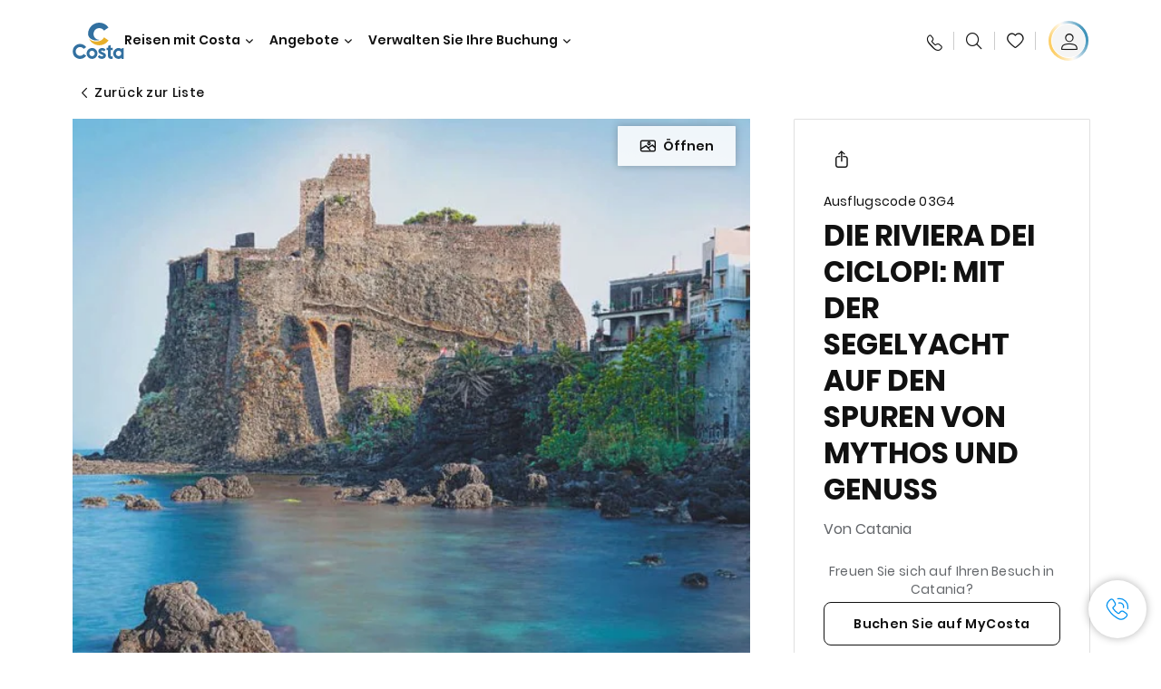

--- FILE ---
content_type: text/html;charset=utf-8
request_url: https://www.costakreuzfahrten.at/excursions/03/03g4.html
body_size: 18555
content:

<!DOCTYPE html>
<html lang='de-AT'>
<head><script type="text/javascript" src="https://www.costakreuzfahrten.at/public/1f6a80ccd75025919b8c6645f6e0ba9a84cba01cf403"  ></script><script defer="defer" type="text/javascript" src="https://rum.hlx.page/.rum/@adobe/helix-rum-js@%5E2/dist/rum-standalone.js" data-routing="env=prod,tier=publish,ams=Carnival Corporation"></script>
<link rel="shortcut icon" type="image/x-icon" href="/favicon.ico"/>
<link rel="icon" type="image/png" sizes="32x32" href="/favicon-32x32.png"/>
<link rel="icon" type="image/png" sizes="16x16" href="/favicon-16x16.png"/>
<meta name="viewport" content="width=device-width, initial-scale=1.0, user-scalable=0"/>
<meta http-equiv="content-type" content="text/html; charset=UTF-8"/>
<meta http-equiv="X-UA-Compatible" content="IE=edge"/>
<meta name="theme-color" content="#ffffff"/>
<link rel="preload" as="script" href="https://www.costakreuzfahrten.at/public/1f6a80ccd75025919b8c6645f6e0ba9a84cba01cf403"/><link rel="preload" as="image" href="/content/dam/costa-app/excursions/0/03g4/03g4-detail.jpg.image.928.616.high.jpg" imagesrcset="/content/dam/costa-app/excursions/0/03g4/03g4-detail.jpg.image.928.616.high.jpg 1x, /content/dam/costa-app/excursions/0/03g4/03g4-detail.jpg.image.1856.1232.high.jpg 2x" media="(min-width: 1024px)"/>
<link rel="preload" as="image" href="/content/dam/costa-app/excursions/0/03g4/03g4-detail.jpg.image.672.446.medium.jpg" imagesrcset="/content/dam/costa-app/excursions/0/03g4/03g4-detail.jpg.image.672.446.medium.jpg 1x, /content/dam/costa-app/excursions/0/03g4/03g4-detail.jpg.image.1344.892.medium.jpg 2x" media="(min-width: 767px) and (max-width: 1023px)"/>
<link rel="preload" as="image" href="/content/dam/costa-app/excursions/0/03g4/03g4-detail.jpg.image.375.263.low.jpg" imagesrcset="/content/dam/costa-app/excursions/0/03g4/03g4-detail.jpg.image.375.263.low.jpg 1x, /content/dam/costa-app/excursions/0/03g4/03g4-detail.jpg.image.750.526.low.jpg 2x" media="(max-width: 766px)"/>
<title>Mit Dem Boot In Die Mythologie Des Homer | Costa Kreuzfahrten</title>
<meta name="description" content="Auf den punkt gebrachtRiesige Felsen, die aus dem Meer herausragen: das sind die Inseln der Zyklopen, die aus den Felsbrocken geschaffen wurden, die Polyphem auf Odysseus"/>
<link rel="canonical" href="https://www.costakreuzfahrten.at/excursions/03/03g4.html"/>
<meta name="twitter:card" content="Summary"/>
<meta name="twitter:title" content="Mit Dem Boot In Die Mythologie Des Homer | Costa Kreuzfahrten"/>
<meta name="twitter:description" content="Auf den punkt gebrachtRiesige Felsen, die aus dem Meer herausragen: das sind die Inseln der Zyklopen, die aus den Felsbrocken geschaffen wurden, die Polyphem auf Odysseus"/>
<meta name="twitter:image" content="https://www.costakreuzfahrten.at/content/dam/costa/costa-asset/digital-contents/2024/share-meta-image-custom/Immagini_condivisione_HP_500x396.jpg"/>
<meta name="twitter:pageUrl" content="https://www.costakreuzfahrten.at/excursions/03/03g4.html"/>
<meta property="og:locale" content="de_AT"/>
<meta property="og:title" content="Mit Dem Boot In Die Mythologie Des Homer | Costa Kreuzfahrten"/>
<meta property="og:description" content="Auf den punkt gebrachtRiesige Felsen, die aus dem Meer herausragen: das sind die Inseln der Zyklopen, die aus den Felsbrocken geschaffen wurden, die Polyphem auf Odysseus"/>
<meta property="og:image" content="https://www.costakreuzfahrten.at/content/dam/costa/costa-asset/digital-contents/2024/share-meta-image-custom/Immagini_condivisione_HP_500x396.jpg"/>
<meta property="og:url" content="https://www.costakreuzfahrten.at/excursions/03/03g4.html"/>
<link rel="stylesheet" href="/etc.clientlibs/settings/wcm/designs/costa/explorebook/resources/main.20260128165204.css"/>
<script>
var configs = {
'urlPrefix': '/content/costa/master_website/de_AT',
'urlPrepend' : '',
'brand': 'costa',
'page': '/content/costa/master_website/de_AT/excursions/03/03g4',
'template': 'shorexDetailPage',
'pageName': 'costa:de_AT:excursions:03:03g4',
'currencyMap': {"CHF":"CHF","EUR":"€","GBP":"£","DKK":"DKK","USD":"USD","SEK":"SEK","NOK":"NOK","INR":"₹","BRL":"R$","RUB":"₽"},
'legalServiceUrl': 'https://www.costakreuzfahrten.at/legal-information.legalContent.json',
'promoServiceUrl': 'https://www.costakreuzfahrten.at/promos.promoContent.json',
'searchResultsUrl': 'https://www.costakreuzfahrten.at/cruises.html',
'locale': 'de_AT',
'countryCodes' : "",
'taxCurrencyCodes' : "EUR",
'userIdInAppCode' : "Adobe App",
'onboardCreditCurrencyCode' : "",
'agencyId' : "25001197",
'enableBitmovin': false,
'enableInfoVoucherOrCard': false,
'agencyIdsMapping' : {},
'apikey' : "",
'jsLibsPath': '/etc.clientlibs/settings/wcm/designs/costa/explorebook/resources/js/',
'disableAnalyticsCookieId': 'disableAnalyticsCookie',
'disablePerfCookieId': 'disablePerfCookie',
'countryOverride': false,
'loginCountryOverride':true,
'enableOccupancy': true,
'enableHeroTileVideoMobile': false,
'enableAudioDescription': false,
'apiTimeOut': 11,
'currencyLocale': 'it_IT',
'allowedQueryParams': [],
'accessibilitySeletedLabel': '',
'topLoyaltyTiers': '',
'currencySymbolPosition': 'left',
'countriesWithCurrency' :  {"default":{"currencyCode":"EUR","currencySymbol":"€","priceFormat":"it_IT"}},
'HSCRange' :  {"infant":3,"child":13},
'isDealPage': '',
'isPromoPage': '',
'dealCode': '',
'promoCode': '',
'loginPageURL' : 'https://www.costakreuzfahrten.at/login.html',
'enableTransparentHeader' : false,
'enableOffersByFare' : true,
'enablePaxByFare' : false,
'showHSCDisclaimer' : true,
'localEnableHeaderVariation' : false,
'roomRelease':'/api/v2/cruise/{cruise_id}/room/select',
'useAPIErrorMessage': true,
'lastSearchCookieDuration': 7,
'useBookingVariation': false,
'showContactIcon': true,
'enableStrikethroughPrices': false,
'restrictedVaxRuleCodes': ['1','51'],
'clubRestaurantTiers': ['Perla_Diamante','Gold','Platinum'],
'excludedLocales': ['fi_FI','nl_NL'],
'shorexFallbackImage': '/content/dam/costa/costa-asset/Excursions/exc-fallback-b2c_00018967_mod2.jpg',
'mastercard3dsEnabled': false,
'ospeServiceUrl': 'https://webcb.costacrociere.it/rule',
'useNewCallbackApi': true,
'currentTimeZone': 'Europe/Vienna',
'enableKlarna': false,
'defaultPrefix': '+43',
'enablePriceSpace': true,
'disableDisqSealLink': false,
'disableGlobalHeaderShadow': false,
'globalHeaderOpacity': 80,
'heroOpacity': 40,
'inputCalendarFormat': 'DD/MM/YYYY',
'inputCalendarPlaceholder': 'dd/mm/yyyy',
'enableNewItineraryBestPrice': false,
'useCruiseBestPrice': true,
'enableSeaDestinations': true,
'enableSeaDestinationsMaps': true,
'enableSustainabilityVariation' : false,
'disableFavouriteIcon': false,
'enableNewFlow': true,
'useTariffForPackages': true,
'getCrmIdUrl': '/api/v2/costaservices/customer/email/search',
'enableNewLogInVariation': true,
'enableSetAvailableSchedulingTime': true,
'enableNewConsentsFlow': true,
'enableNewGrqVariation': false,
'costaErrorPageUrl' : 'https://www.costakreuzfahrten.at/costa-error-page.html',
'enableNewTileTransfer' : true,
'enableJakalaComponent' : true,
'bitMovinApiKey' : ""
};
var general = {
'country': 'AT',
'sectionLevelOne': 'de_AT',
'sectionLevelTwo': 'excursions',
'sectionLevelThree': '03',
'sectionLevelFour': '',
'pageName': 'costa:de_AT:excursions:03:03g4',
'pageChannel': 'costa:de_AT:excursions',
'pageHier': 'costa:de_AT:excursions:03',
'languageSelected':'de',
'customCurrencyCode':'EUR',
'lastVisit':'03/2017',
'marinerID':'',
'loginStatus':'not-loggedin',
'memberLoyaltyLevel':''
};
var dtm_digitalData = {};
dtm_digitalData.general = general;
var userData = sessionStorage && sessionStorage.getItem('userData') ? JSON.parse(sessionStorage.getItem('userData')) : {};
if (userData && userData.mariner) {
window.dtm_digitalData.general.loginStatus = 'loggedin';
window.dtm_digitalData.general.memberLoyaltyLevel = userData.mariner.marinerLevel || '';
}
</script>
<script>
configs.templatePath = '/apps/costa/platform/templates/shorexDetailTemplate';
</script>
<script>
configs.costaNewsletterInfo = 'https://www.costakreuzfahrten.at/newsletter.html';
configs.costaNewsletterInfoV2 = 'https://www.costakreuzfahrten.at/newsletterV2.html';
</script>
<script>
configs.popup = 'https://www.costakreuzfahrten.at/alerts.popup.json';
</script>
<script>
configs.srpFilters = {};
configs.forcedSrpUrl = '';
configs.hideWCBBouble = '';
configs.disableCBWSchedule = {};
configs.enableCbTypeSMS = false;
</script>
<link rel="alternate" href="https://www.costakreuzfahrten.at/excursions/03/03g4.html" hreflang="de-at"/>
<link rel="alternate" href="https://www.costakreuzfahrten.de/excursions/03/03g4.html" hreflang="de-de"/>
<link rel="alternate" href="https://www.costakreuzfahrten.ch/de/excursions/03/03g4.html" hreflang="de-ch"/>
<script data-desc="Namespace object">
var SRData = { components: { data: [] }, legalContent: [], promoContent: [] };
var amp;
</script>
<script type="text/javascript" src="https://js-cdn.dynatrace.com/jstag/17b5f144af0/bf28529ejz/fffb080fab724d10_complete.js" crossorigin="anonymous"></script>
<script>
(function() {
var did = configs.disableAnalyticsCookieId, d = decodeURIComponent, cs = document.cookie.split('; ').map(function(c){ return c.split('=')}).reduce(function(a,v){ try {a[v[0]] = JSON.parse(d(v[1]));} catch(e) {a[v[0]] = d(v[1]);} return a;}, {});
(did !== '' && (cs[did] === false || cs[did] === 'false'))  ? console.log('analytics disabled by user') : document.write('<script src="\/\/assets.adobedtm.com\/launch\u002DEN2b2f72424b524f429ae00270b4e77437.min.js" async></' + 'script>');
})();
</script>
<noscript>
</noscript>
<style id="antiClickjack">
body {
display: none !important;
}
</style>
<script>
if (self === top) {
var antiClickjack = document.getElementById("antiClickjack");
antiClickjack.parentNode.removeChild(antiClickjack);
} else {
top.location = self.location;
}
</script>

<script>(window.BOOMR_mq=window.BOOMR_mq||[]).push(["addVar",{"rua.upush":"false","rua.cpush":"true","rua.upre":"false","rua.cpre":"true","rua.uprl":"false","rua.cprl":"false","rua.cprf":"false","rua.trans":"SJ-d8d16489-2378-4070-8c34-d30b37368f9a","rua.cook":"false","rua.ims":"false","rua.ufprl":"false","rua.cfprl":"true","rua.isuxp":"false","rua.texp":"norulematch","rua.ceh":"false","rua.ueh":"false","rua.ieh.st":"0"}]);</script>
                              <script>!function(a){var e="https://s.go-mpulse.net/boomerang/",t="addEventListener";if("False"=="True")a.BOOMR_config=a.BOOMR_config||{},a.BOOMR_config.PageParams=a.BOOMR_config.PageParams||{},a.BOOMR_config.PageParams.pci=!0,e="https://s2.go-mpulse.net/boomerang/";if(window.BOOMR_API_key="ZE7RT-BLRBW-PZ2EQ-73D8A-QUMMV",function(){function n(e){a.BOOMR_onload=e&&e.timeStamp||(new Date).getTime()}if(!a.BOOMR||!a.BOOMR.version&&!a.BOOMR.snippetExecuted){a.BOOMR=a.BOOMR||{},a.BOOMR.snippetExecuted=!0;var i,_,o,r=document.createElement("iframe");if(a[t])a[t]("load",n,!1);else if(a.attachEvent)a.attachEvent("onload",n);r.src="javascript:void(0)",r.title="",r.role="presentation",(r.frameElement||r).style.cssText="width:0;height:0;border:0;display:none;",o=document.getElementsByTagName("script")[0],o.parentNode.insertBefore(r,o);try{_=r.contentWindow.document}catch(O){i=document.domain,r.src="javascript:var d=document.open();d.domain='"+i+"';void(0);",_=r.contentWindow.document}_.open()._l=function(){var a=this.createElement("script");if(i)this.domain=i;a.id="boomr-if-as",a.src=e+"ZE7RT-BLRBW-PZ2EQ-73D8A-QUMMV",BOOMR_lstart=(new Date).getTime(),this.body.appendChild(a)},_.write("<bo"+'dy onload="document._l();">'),_.close()}}(),"".length>0)if(a&&"performance"in a&&a.performance&&"function"==typeof a.performance.setResourceTimingBufferSize)a.performance.setResourceTimingBufferSize();!function(){if(BOOMR=a.BOOMR||{},BOOMR.plugins=BOOMR.plugins||{},!BOOMR.plugins.AK){var e="true"=="true"?1:0,t="",n="ami47yqccue422l54gda-f-d0f7ab22c-clientnsv4-s.akamaihd.net",i="false"=="true"?2:1,_={"ak.v":"39","ak.cp":"185832","ak.ai":parseInt("406814",10),"ak.ol":"0","ak.cr":10,"ak.ipv":4,"ak.proto":"h2","ak.rid":"c6209819","ak.r":51645,"ak.a2":e,"ak.m":"dsca","ak.n":"essl","ak.bpcip":"3.17.207.0","ak.cport":44628,"ak.gh":"2.17.209.205","ak.quicv":"","ak.tlsv":"tls1.3","ak.0rtt":"","ak.0rtt.ed":"","ak.csrc":"-","ak.acc":"","ak.t":"1769857414","ak.ak":"hOBiQwZUYzCg5VSAfCLimQ==PL/xdbbPskoRpAIVxuBH312XL0j79Bj14HCt/[base64]/GQyz9RI56XpMD28ZhF6PmOuEbDHuyQhhd7ZesJs3Km7MGntBUTwSaDOsUsX1F9E8vHAwoYKwPch132TH4/ss9vU5wuiIY9Wk8EAIu6Vg=","ak.pv":"308","ak.dpoabenc":"","ak.tf":i};if(""!==t)_["ak.ruds"]=t;var o={i:!1,av:function(e){var t="http.initiator";if(e&&(!e[t]||"spa_hard"===e[t]))_["ak.feo"]=void 0!==a.aFeoApplied?1:0,BOOMR.addVar(_)},rv:function(){var a=["ak.bpcip","ak.cport","ak.cr","ak.csrc","ak.gh","ak.ipv","ak.m","ak.n","ak.ol","ak.proto","ak.quicv","ak.tlsv","ak.0rtt","ak.0rtt.ed","ak.r","ak.acc","ak.t","ak.tf"];BOOMR.removeVar(a)}};BOOMR.plugins.AK={akVars:_,akDNSPreFetchDomain:n,init:function(){if(!o.i){var a=BOOMR.subscribe;a("before_beacon",o.av,null,null),a("onbeacon",o.rv,null,null),o.i=!0}return this},is_complete:function(){return!0}}}}()}(window);</script></head>
<body><div id="root"></div>
<!-- Costa callback Container Start-->
<div id="oSPe_callback_container"></div>
<!-- Costa callback Container End-->
<!-- WCMMODE VAR -->
<!-- Header -->
<header>
<div class="alert-header-wrapper">
<!-- SDI include (path: /content/costa/master_website/de_AT/_jcr_content/globalHeader/globalHeader.nocachecdi.html, resourceType: /apps/costa/platform/components/content/costaGlobalHeader) -->











    
    
        
        <div class="react-component costaGlobalHeader" id="globalHeader" data-id="3889062961625900" data-type="costaGlobalHeader">
            
            	
            
            <script>
                SRData.components.data.push({"type":"costaGlobalHeader","id":"3889062961625900","attributes":{"childComponents":[{"type":"costaClubDrawer","id":"1769853317096","attributes":{"loaderPath":"/content/dam/costa/inventory-assets/yellow_loader_round_bg_white20220208.gif","buttonText":"C|Club Login","loggedButtonText":"Hallo, {{firstName}}","drawerImage":"/content/dam/costa/costa-asset/new-costaclub/tierImages/CClubNotLogged.svg","disableTrimButton":false,"enableQueryParam":true,"welcomeLabel":"Willkommen","editProfile":{"label":"Profil bearbeiten","url":"https://www.costakreuzfahrten.at/c-club.html","isExternal":false},"viewProfile":{"label":"Mein Profil","url":"https://www.costakreuzfahrten.at/c-club.html","isExternal":false},"dataContractAPI":"https://www.costakreuzfahrten.at/alerts.drawerLogin.json","labels":{"logoutLabel":"Abmelden","pointLabel":"Punkt","pointsLabel":"Punkte","loggedTitle":"Hallo {{clubName}}","loginWelcomeMsg":"Profitieren Sie von bis zu 20 % auf viele Kreuzfahrten und bis zu 50 % auf die Produkte und Services an Bord.","systemErrorLabel":"Ein Fehler ist aufgetreten {{apiMessage}}","loggedDisclaimer":"<p>Als C|Club {{tier}}-Mitglied können Sie viele Vorteile auf MyCosta genießen</p>\r\n","optionalSubtitleMsg":"<p>Wenn Sie sich mindestens 4-mal pro Monat einloggen, erhalten Sie&nbsp;<b>200 Punkte extra!</b></p>\r\n","newLoggedDiscountMsg":"<p>Als Mitglied im C|Club {{tier}} erhalten Sie bis zu {{discountPercentage}} Rabatt und viele weitere Vorteile auf MyCosta</p>\r\n","cardNumberLabel":"<p>C|Club-Mitglied Nr.&nbsp;<b>{{cardNumber}}</b></p>\r\n"}},"meta":{"render":"dynamic"}},{"type":"globalSearchBarV2","id":"1769853317096","attributes":{"icon":"","adaSearchLabel":"Suche","searchLabel":"Suche","lookingForLabel":"Was suchen Sie?","searchPlaceholder":"Hier eingeben","resultsLabel":"{{minNumber}} das {{maxNumber}} Ergebnis","disableTrimButton":false,"siteKey":"721850ac960b2a9a4f1e124ac69faf38","searchTipDesc":["Reduzieren Sie die Anzahl der Wörter","Prüfen Sie die Rechtschreibung","Versuchen Sie, andere Wörter zu verwenden"],"searchTipCopy":"Vorschläge:","noResultsFound":"Es gibt keine Ergebnisse für {searchText}","resultsPerPage":10,"resultsPerPreview":2,"viewResultsCta":{"label":"Alle Ergebnisse anzeigen","url":"https://www.costakreuzfahrten.at/globalsearch.html","isExternal":false}},"meta":{"render":"dynamic"}}],"menuText":"Menu","closeButtonText":"Schließen","disableTrimButton":false,"navigationItems":[{"globalNavigationTitle":"Destinationen","data":{"firstColumnList":[{"type":"title","title":"WOHIN WIR SIE BRINGEN"},{"type":"cta","ctaLink":{"label":"Mittelmeer","url":"https://www.costakreuzfahrten.at/ziele/mittelmeer.html","isExternal":false},"blueLink":false},{"type":"cta","ctaLink":{"label":"Nordeuropa und Fjorde","url":"https://www.costakreuzfahrten.at/ziele/nordeuropa.html","isExternal":false},"tag":"Bestseller","blueLink":false},{"type":"cta","ctaLink":{"label":"Kanarische Inseln und Afrikanische Küste","url":"https://www.costakreuzfahrten.at/ziele/kanarischen-inseln.html","isExternal":false},"tag":"Neu","blueLink":false},{"type":"cta","ctaLink":{"label":"Karibik und Antillen","url":"https://www.costakreuzfahrten.at/ziele/karibik.html","isExternal":false},"blueLink":false},{"type":"cta","ctaLink":{"label":"Dubai und Mittlerer Osten","url":"https://www.costakreuzfahrten.at/ziele/dubai-und-vae.html","isExternal":false},"blueLink":false},{"type":"cta","ctaLink":{"label":"Minikreuzfahrten","url":"https://www.costakreuzfahrten.at/ziele/minikreuzfahrt.html","isExternal":false},"blueLink":false},{"type":"cta","ctaLink":{"label":"Asien","url":"https://www.costakreuzfahrten.at/ziele/asien.html","isExternal":false},"tag":"Neu","blueLink":false},{"type":"cta","ctaLink":{"label":"Südamerika","url":"https://www.costakreuzfahrten.at/ziele/suedamerika.html","isExternal":false},"blueLink":false}],"secondColumnList":[{"type":"cta","ctaLink":{"label":"Ozean-Kreuzfahrten","url":"https://www.costakreuzfahrten.at/ziele/transatlantik.html","isExternal":false},"blueLink":false},{"type":"cta","ctaLink":{"label":"Besondere Kreuzfahrten","url":"https://www.costakreuzfahrten.at/ziele/spezialkreuzfahrten.html","isExternal":false},"blueLink":false},{"type":"cta","ctaLink":{"label":"Weltreisen","url":"https://www.costakreuzfahrten.at/ziele/weltreise.html","isExternal":false},"blueLink":false},{"type":"cta","ctaLink":{"label":"Entdecken Sie Alle Destinationen","url":"https://www.costakreuzfahrten.at/ziele.html","isExternal":false},"blueLink":true},{"type":"separator"},{"type":"cta","ctaLink":{"label":"Neue Routen 2026","url":"https://www.costakreuzfahrten.at/kreuzfahrten-2026.html","isExternal":false},"blueLink":false},{"type":"cta","ctaLink":{"label":"Frühbucher-Angebote 2027","url":"https://www.costakreuzfahrten.at/cruises.html.html?page=1#occupancy_EUR_anonymous=AA&guestAges=30,30&guestBirthdates=1996-01-26,1996-01-26&sameEmbarkDisembarkPort=true&group.sort=departDate%20asc&%7B!tag=offerTag%7DcampaignId_EUR_FKDAC032=anonymous","isExternal":false},"tag":"Neu","blueLink":false},{"type":"cta","ctaLink":{"label":"Saisonale Kreuzfahrten","url":"https://www.costakreuzfahrten.at/saisonale-kreuzfahrten.html","isExternal":false},"blueLink":false},{"type":"cta","ctaLink":{"label":"Lebe La Bella Vita","url":"https://www.costakreuzfahrten.at/reisen-mit-costa/lebe-la-bella-vita.html","isExternal":false},"blueLink":true}],"thirdColumnList":[{"type":"title","title":"SUCHEN"},{"type":"cta","ctaLink":{"label":"Häfen","url":"https://www.costakreuzfahrten.at/haefen.html","isExternal":false},"blueLink":false},{"type":"cta","ctaLink":{"label":"Alle Länder/Regionen","url":"https://www.costakreuzfahrten.at/landern.html","isExternal":false},"blueLink":false},{"type":"cta","ctaLink":{"label":"Alle Sea Destinations","url":"https://www.costakreuzfahrten.at/sea-destinations.html","isExternal":false},"blueLink":false}],"itemImage":{"showMobileCta":false,"ctaLink":{"isExternal":false},"image":{},"ctaMobileLink":{"isExternal":false}},"isCarousel":false,"isManageBooking":false},"isJustLink":false,"linkUrl":{"isExternal":false},"desktopNavigationTitle":"Reisen mit Costa","desktopSubtitle":"Die Welt entdecken","blockImage":"/content/dam/costa/costa-asset/digital-contents/2024/new-navigation-menu/Immagine_EP_menu_Destinazioni_Gi-674326507_240x240x.jpg"},{"globalNavigationTitle":"Entdeckungen","data":{"firstColumnList":[{"type":"title","title":"KREUZFAHRT MIT COSTA BEDEUTET..."},{"type":"cta","ctaLink":{"label":"Land Experiences","url":"https://www.costakreuzfahrten.at/excursions.html","isExternal":false},"tag":"Neu","blueLink":false},{"type":"cta","ctaLink":{"label":"Restaurant und Bar","url":"https://www.costakreuzfahrten.at/reisen-mit-costa/kulinarische-genuesse.html","isExternal":false},"tag":"Neue Menüs","blueLink":false},{"type":"cta","ctaLink":{"label":"Entertainment","url":"https://www.costakreuzfahrten.at/reisen-mit-costa/unterhaltung.html","isExternal":false},"blueLink":false},{"type":"cta","ctaLink":{"label":"Sport und Wellness","url":"https://www.costakreuzfahrten.at/reisen-mit-costa/wellness.html","isExternal":false},"blueLink":false},{"type":"cta","ctaLink":{"label":"Kabinen","url":"https://www.costakreuzfahrten.at/reisen-mit-costa/kabinen.html","isExternal":false},"blueLink":false},{"type":"cta","ctaLink":{"label":"Einkaufen an Bord","url":"https://www.costakreuzfahrten.at/reisen-mit-costa/einkaufen-an-bord.html","isExternal":false},"blueLink":false},{"type":"cta","ctaLink":{"label":"Alle Erlebnisse","url":"https://www.costakreuzfahrten.at/reisen-mit-costa.html","isExternal":false},"blueLink":true}],"secondColumnList":[{"type":"title","title":"DER PERFEKT URLAUB"},{"type":"cta","ctaLink":{"label":"Kreuzfahrt für Familien","url":"https://www.costakreuzfahrten.at/angebote/familienangebot.html","isExternal":false},"blueLink":false},{"type":"cta","ctaLink":{"label":"Flitterwochen","url":"https://www.costakreuzfahrten.at/reisen-mit-costa/flitterwochen.html","isExternal":false},"blueLink":false},{"type":"cta","ctaLink":{"label":"Gruppen Kreuzfahrten","url":"https://www.costakreuzfahrten.at/business.html","isExternal":false},"blueLink":false},{"type":"cta","ctaLink":{"label":"Reisen mit Einschränkungen","url":"https://www.costakreuzfahrten.at/reisen-mit-costa/kreuzfahrten-besondere-beduerfnisse.html","isExternal":false},"blueLink":false},{"type":"cta","ctaLink":{"label":"Kreuzfahrten mit Flug","url":"https://www.costakreuzfahrten.at/kreuzfahrt-mit-flug.html","isExternal":false},"blueLink":false},{"type":"cta","ctaLink":{"label":"Kreuzfahrten für Alle","url":"https://www.costakreuzfahrten.at/kreuzfahrten-fuer-alle.html","isExternal":false},"blueLink":true}],"thirdColumnList":[{"type":"title","title":"WISSENSWERTES VOR IHRER ABREISE"},{"type":"cta","ctaLink":{"label":"Unsere Tarife","url":"https://www.costakreuzfahrten.at/reisen-mit-costa/unsere-tarife.html","isExternal":false},"blueLink":false},{"type":"cta","ctaLink":{"label":"An- und Abreise","url":"https://www.costakreuzfahrten.at/reisen-mit-costa/hafen-erreichen.html","isExternal":false},"blueLink":false},{"type":"cta","ctaLink":{"label":"An- und Abreise mit dem Bus","url":"https://www.costakreuzfahrten.at/angebote/busanreise.html","isExternal":false},"blueLink":false},{"type":"cta","ctaLink":{"label":"Ich packe meinen Koffer..","url":"https://www.costakreuzfahrten.at/reisen-mit-costa/service/gepaeck.html","isExternal":false},"blueLink":false},{"type":"cta","ctaLink":{"label":"Internet & WiFi","url":"https://www.costakreuzfahrten.at/reisen-mit-costa/service/internet.html","isExternal":false},"blueLink":false},{"type":"cta","ctaLink":{"label":"Costa App","url":"https://www.costakreuzfahrten.at/app.html","isExternal":false},"blueLink":false},{"type":"cta","ctaLink":{"label":"Sicherheit an Bord","url":"https://www.costakreuzfahrten.at/zuruck-auf-see/ihre-gesundheit-an-bord.html","isExternal":false},"blueLink":false}],"itemImage":{"showMobileCta":false,"ctaLink":{"isExternal":false},"image":{},"ctaMobileLink":{"isExternal":false}},"isCarousel":false,"isManageBooking":false},"isJustLink":false,"linkUrl":{"isExternal":false},"desktopNavigationTitle":"Reisen mit Costa","desktopSubtitle":"Eine neue Art zu Reisen","blockImage":"/content/dam/costa/costa-asset/digital-contents/2024/new-navigation-menu/Immagine_EP_menu_Esperienze_Gi-1427603601_240x240x.jpg"},{"globalNavigationTitle":"Schiffe","data":{"items":[{"url":"https://www.costakreuzfahrten.at/schiffe/serena.html","label":"Costa Serena","image":{"alt":"","0":{"1x":"/content/dam/costa/costa-asset/digital-contents/2025/serena-pop/C524_img_serena_pop_546x546.jpg.image.273.273.low.jpg","2x":"/content/dam/costa/costa-asset/digital-contents/2025/serena-pop/C524_img_serena_pop_546x546.jpg.image.546.546.low.jpg","aspectRatio":1.0},"376":{"1x":"/content/dam/costa/costa-asset/digital-contents/2025/serena-pop/C524_img_serena_pop_546x546.jpg.image.273.273.medium.jpg","2x":"/content/dam/costa/costa-asset/digital-contents/2025/serena-pop/C524_img_serena_pop_546x546.jpg.image.546.546.medium.jpg","aspectRatio":1.0},"769":{"1x":"/content/dam/costa/costa-asset/digital-contents/2025/serena-pop/C524_img_serena_pop_546x546.jpg.image.273.273.high.jpg","2x":"/content/dam/costa/costa-asset/digital-contents/2025/serena-pop/C524_img_serena_pop_546x546.jpg.image.546.546.high.jpg","aspectRatio":1.0}}},{"url":"https://www.costakreuzfahrten.at/schiffe/smeralda.html","label":"Costa Smeralda","image":{"alt":"","0":{"1x":"/content/dam/costa/costa-asset/digital-contents/2024/new-navigation-menu/navi/C524_Immagine_card_Costa_Smeralda_546x546.jpg.image.273.273.low.jpg","2x":"/content/dam/costa/costa-asset/digital-contents/2024/new-navigation-menu/navi/C524_Immagine_card_Costa_Smeralda_546x546.jpg.image.546.546.low.jpg","aspectRatio":1.0},"376":{"1x":"/content/dam/costa/costa-asset/digital-contents/2024/new-navigation-menu/navi/C524_Immagine_card_Costa_Smeralda_546x546.jpg.image.273.273.medium.jpg","2x":"/content/dam/costa/costa-asset/digital-contents/2024/new-navigation-menu/navi/C524_Immagine_card_Costa_Smeralda_546x546.jpg.image.546.546.medium.jpg","aspectRatio":1.0},"769":{"1x":"/content/dam/costa/costa-asset/digital-contents/2024/new-navigation-menu/navi/C524_Immagine_card_Costa_Smeralda_546x546.jpg.image.273.273.high.jpg","2x":"/content/dam/costa/costa-asset/digital-contents/2024/new-navigation-menu/navi/C524_Immagine_card_Costa_Smeralda_546x546.jpg.image.546.546.high.jpg","aspectRatio":1.0}}},{"url":"https://www.costakreuzfahrten.at/schiffe/toscana.html","label":"Costa Toscana","image":{"alt":"","0":{"1x":"/content/dam/costa/costa-asset/digital-contents/2024/new-navigation-menu/navi/C524_Immagine_card_Costa_Toscana_546x546.jpg.image.273.273.low.jpg","2x":"/content/dam/costa/costa-asset/digital-contents/2024/new-navigation-menu/navi/C524_Immagine_card_Costa_Toscana_546x546.jpg.image.546.546.low.jpg","aspectRatio":1.0},"376":{"1x":"/content/dam/costa/costa-asset/digital-contents/2024/new-navigation-menu/navi/C524_Immagine_card_Costa_Toscana_546x546.jpg.image.273.273.medium.jpg","2x":"/content/dam/costa/costa-asset/digital-contents/2024/new-navigation-menu/navi/C524_Immagine_card_Costa_Toscana_546x546.jpg.image.546.546.medium.jpg","aspectRatio":1.0},"769":{"1x":"/content/dam/costa/costa-asset/digital-contents/2024/new-navigation-menu/navi/C524_Immagine_card_Costa_Toscana_546x546.jpg.image.273.273.high.jpg","2x":"/content/dam/costa/costa-asset/digital-contents/2024/new-navigation-menu/navi/C524_Immagine_card_Costa_Toscana_546x546.jpg.image.546.546.high.jpg","aspectRatio":1.0}}},{"url":"https://www.costakreuzfahrten.at/schiffe/deliziosa.html","label":"Costa Deliziosa","image":{"alt":"","0":{"1x":"/content/dam/costa/costa-asset/digital-contents/2024/new-navigation-menu/navi/C524_Immagine_card_Costa_Deliziosa_546x546.jpg.image.273.273.low.jpg","2x":"/content/dam/costa/costa-asset/digital-contents/2024/new-navigation-menu/navi/C524_Immagine_card_Costa_Deliziosa_546x546.jpg.image.546.546.low.jpg","aspectRatio":1.0},"376":{"1x":"/content/dam/costa/costa-asset/digital-contents/2024/new-navigation-menu/navi/C524_Immagine_card_Costa_Deliziosa_546x546.jpg.image.273.273.medium.jpg","2x":"/content/dam/costa/costa-asset/digital-contents/2024/new-navigation-menu/navi/C524_Immagine_card_Costa_Deliziosa_546x546.jpg.image.546.546.medium.jpg","aspectRatio":1.0},"769":{"1x":"/content/dam/costa/costa-asset/digital-contents/2024/new-navigation-menu/navi/C524_Immagine_card_Costa_Deliziosa_546x546.jpg.image.273.273.high.jpg","2x":"/content/dam/costa/costa-asset/digital-contents/2024/new-navigation-menu/navi/C524_Immagine_card_Costa_Deliziosa_546x546.jpg.image.546.546.high.jpg","aspectRatio":1.0}}},{"url":"https://www.costakreuzfahrten.at/schiffe/diadema.html","label":"Costa Diadema","image":{"alt":"","0":{"1x":"/content/dam/costa/costa-asset/digital-contents/2024/new-navigation-menu/navi/C524_Immagine_card_Costa_Diadema_546x546.jpg.image.273.273.low.jpg","2x":"/content/dam/costa/costa-asset/digital-contents/2024/new-navigation-menu/navi/C524_Immagine_card_Costa_Diadema_546x546.jpg.image.546.546.low.jpg","aspectRatio":1.0},"376":{"1x":"/content/dam/costa/costa-asset/digital-contents/2024/new-navigation-menu/navi/C524_Immagine_card_Costa_Diadema_546x546.jpg.image.273.273.medium.jpg","2x":"/content/dam/costa/costa-asset/digital-contents/2024/new-navigation-menu/navi/C524_Immagine_card_Costa_Diadema_546x546.jpg.image.546.546.medium.jpg","aspectRatio":1.0},"769":{"1x":"/content/dam/costa/costa-asset/digital-contents/2024/new-navigation-menu/navi/C524_Immagine_card_Costa_Diadema_546x546.jpg.image.273.273.high.jpg","2x":"/content/dam/costa/costa-asset/digital-contents/2024/new-navigation-menu/navi/C524_Immagine_card_Costa_Diadema_546x546.jpg.image.546.546.high.jpg","aspectRatio":1.0}}},{"url":"https://www.costakreuzfahrten.at/schiffe/fascinosa.html","label":"Costa Fascinosa","image":{"alt":"","0":{"1x":"/content/dam/costa/costa-asset/digital-contents/2024/new-navigation-menu/navi/C524_Immagine_card_Costa_Fascinosa_546x546.jpg.image.273.273.low.jpg","2x":"/content/dam/costa/costa-asset/digital-contents/2024/new-navigation-menu/navi/C524_Immagine_card_Costa_Fascinosa_546x546.jpg.image.546.546.low.jpg","aspectRatio":1.0},"376":{"1x":"/content/dam/costa/costa-asset/digital-contents/2024/new-navigation-menu/navi/C524_Immagine_card_Costa_Fascinosa_546x546.jpg.image.273.273.medium.jpg","2x":"/content/dam/costa/costa-asset/digital-contents/2024/new-navigation-menu/navi/C524_Immagine_card_Costa_Fascinosa_546x546.jpg.image.546.546.medium.jpg","aspectRatio":1.0},"769":{"1x":"/content/dam/costa/costa-asset/digital-contents/2024/new-navigation-menu/navi/C524_Immagine_card_Costa_Fascinosa_546x546.jpg.image.273.273.high.jpg","2x":"/content/dam/costa/costa-asset/digital-contents/2024/new-navigation-menu/navi/C524_Immagine_card_Costa_Fascinosa_546x546.jpg.image.546.546.high.jpg","aspectRatio":1.0}}},{"url":"https://www.costakreuzfahrten.at/schiffe/favolosa.html","label":"Costa Favolosa","image":{"alt":"","0":{"1x":"/content/dam/costa/costa-asset/digital-contents/2024/new-navigation-menu/navi/C524_Immagine_card_Costa_Favolosa_546x546.jpg.image.273.273.low.jpg","2x":"/content/dam/costa/costa-asset/digital-contents/2024/new-navigation-menu/navi/C524_Immagine_card_Costa_Favolosa_546x546.jpg.image.546.546.low.jpg","aspectRatio":1.0},"376":{"1x":"/content/dam/costa/costa-asset/digital-contents/2024/new-navigation-menu/navi/C524_Immagine_card_Costa_Favolosa_546x546.jpg.image.273.273.medium.jpg","2x":"/content/dam/costa/costa-asset/digital-contents/2024/new-navigation-menu/navi/C524_Immagine_card_Costa_Favolosa_546x546.jpg.image.546.546.medium.jpg","aspectRatio":1.0},"769":{"1x":"/content/dam/costa/costa-asset/digital-contents/2024/new-navigation-menu/navi/C524_Immagine_card_Costa_Favolosa_546x546.jpg.image.273.273.high.jpg","2x":"/content/dam/costa/costa-asset/digital-contents/2024/new-navigation-menu/navi/C524_Immagine_card_Costa_Favolosa_546x546.jpg.image.546.546.high.jpg","aspectRatio":1.0}}},{"url":"https://www.costakreuzfahrten.at/schiffe/fortuna.html","label":"Costa Fortuna","image":{"alt":"","0":{"1x":"/content/dam/costa/costa-asset/digital-contents/2024/new-navigation-menu/navi/C524_Immagine_card_Costa_Fortuna_546x546.jpg.image.273.273.low.jpg","2x":"/content/dam/costa/costa-asset/digital-contents/2024/new-navigation-menu/navi/C524_Immagine_card_Costa_Fortuna_546x546.jpg.image.546.546.low.jpg","aspectRatio":1.0},"376":{"1x":"/content/dam/costa/costa-asset/digital-contents/2024/new-navigation-menu/navi/C524_Immagine_card_Costa_Fortuna_546x546.jpg.image.273.273.medium.jpg","2x":"/content/dam/costa/costa-asset/digital-contents/2024/new-navigation-menu/navi/C524_Immagine_card_Costa_Fortuna_546x546.jpg.image.546.546.medium.jpg","aspectRatio":1.0},"769":{"1x":"/content/dam/costa/costa-asset/digital-contents/2024/new-navigation-menu/navi/C524_Immagine_card_Costa_Fortuna_546x546.jpg.image.273.273.high.jpg","2x":"/content/dam/costa/costa-asset/digital-contents/2024/new-navigation-menu/navi/C524_Immagine_card_Costa_Fortuna_546x546.jpg.image.546.546.high.jpg","aspectRatio":1.0}}},{"url":"https://www.costakreuzfahrten.at/schiffe/pacifica.html","label":"Costa Pacifica","image":{"alt":"","0":{"1x":"/content/dam/costa/costa-asset/digital-contents/2024/new-navigation-menu/navi/C524_Immagine_card_Costa_Pacifica_546x546.jpg.image.273.273.low.jpg","2x":"/content/dam/costa/costa-asset/digital-contents/2024/new-navigation-menu/navi/C524_Immagine_card_Costa_Pacifica_546x546.jpg.image.546.546.low.jpg","aspectRatio":1.0},"376":{"1x":"/content/dam/costa/costa-asset/digital-contents/2024/new-navigation-menu/navi/C524_Immagine_card_Costa_Pacifica_546x546.jpg.image.273.273.medium.jpg","2x":"/content/dam/costa/costa-asset/digital-contents/2024/new-navigation-menu/navi/C524_Immagine_card_Costa_Pacifica_546x546.jpg.image.546.546.medium.jpg","aspectRatio":1.0},"769":{"1x":"/content/dam/costa/costa-asset/digital-contents/2024/new-navigation-menu/navi/C524_Immagine_card_Costa_Pacifica_546x546.jpg.image.273.273.high.jpg","2x":"/content/dam/costa/costa-asset/digital-contents/2024/new-navigation-menu/navi/C524_Immagine_card_Costa_Pacifica_546x546.jpg.image.546.546.high.jpg","aspectRatio":1.0}}},{"url":"https://www.costakreuzfahrten.at/schiffe.html","label":"All ships","image":{"alt":"","0":{"1x":"/content/dam/costa/costa-asset/digital-contents/2024/new-navigation-menu/navi/00019400_C524_Costa_tutti_Navi_546x546_v2.jpg.image.273.273.low.jpg","2x":"/content/dam/costa/costa-asset/digital-contents/2024/new-navigation-menu/navi/00019400_C524_Costa_tutti_Navi_546x546_v2.jpg.image.546.546.low.jpg","aspectRatio":1.0},"376":{"1x":"/content/dam/costa/costa-asset/digital-contents/2024/new-navigation-menu/navi/00019400_C524_Costa_tutti_Navi_546x546_v2.jpg.image.273.273.medium.jpg","2x":"/content/dam/costa/costa-asset/digital-contents/2024/new-navigation-menu/navi/00019400_C524_Costa_tutti_Navi_546x546_v2.jpg.image.546.546.medium.jpg","aspectRatio":1.0},"769":{"1x":"/content/dam/costa/costa-asset/digital-contents/2024/new-navigation-menu/navi/00019400_C524_Costa_tutti_Navi_546x546_v2.jpg.image.273.273.high.jpg","2x":"/content/dam/costa/costa-asset/digital-contents/2024/new-navigation-menu/navi/00019400_C524_Costa_tutti_Navi_546x546_v2.jpg.image.546.546.high.jpg","aspectRatio":1.0}}},{"url":"https://www.costakreuzfahrten.at/schiffe/webcam.html","label":"Webcam","image":{"alt":"","0":{"1x":"/content/dam/costa/costa-asset/digital-contents/2024/new-navigation-menu/navi/tablet_costa-crociere-webcam_gi-487592620.jpg.image.273.273.low.jpg","2x":"/content/dam/costa/costa-asset/digital-contents/2024/new-navigation-menu/navi/tablet_costa-crociere-webcam_gi-487592620.jpg.image.546.546.low.jpg","aspectRatio":1.0},"376":{"1x":"/content/dam/costa/costa-asset/digital-contents/2024/new-navigation-menu/navi/tablet_costa-crociere-webcam_gi-487592620.jpg.image.273.273.medium.jpg","2x":"/content/dam/costa/costa-asset/digital-contents/2024/new-navigation-menu/navi/tablet_costa-crociere-webcam_gi-487592620.jpg.image.546.546.medium.jpg","aspectRatio":1.0},"769":{"1x":"/content/dam/costa/costa-asset/digital-contents/2024/new-navigation-menu/navi/tablet_costa-crociere-webcam_gi-487592620.jpg.image.273.273.high.jpg","2x":"/content/dam/costa/costa-asset/digital-contents/2024/new-navigation-menu/navi/tablet_costa-crociere-webcam_gi-487592620.jpg.image.546.546.high.jpg","aspectRatio":1.0}}}],"isCarousel":true,"isManageBooking":false},"isJustLink":false,"linkUrl":{"isExternal":false},"desktopNavigationTitle":"Reisen mit Costa","desktopSubtitle":"Stellen Sie sich vor, Sie sind bereits an Bord.","blockImage":"/content/dam/costa/costa-asset/digital-contents/2024/new-navigation-menu/Immagine_EP_menu_Navi_00017837_240x240x.jpg"},{"globalNavigationTitle":"Angebote","data":{"firstColumnList":[{"type":"title","title":"SONDERANGEBOTE"},{"type":"cta","ctaLink":{"label":"All Inclusive Angebote","url":"https://www.costakreuzfahrten.at/angebote/all-inclusive.html","isExternal":false},"tag":"Neu","blueLink":false},{"type":"cta","ctaLink":{"label":"Last Minute","url":"https://www.costakreuzfahrten.at/angebote/last-minute.html","isExternal":false},"blueLink":false},{"type":"cta","ctaLink":{"label":"Fly&Cruise","url":"https://www.costakreuzfahrten.at/angebote/fly-cruise.html","isExternal":false},"blueLink":false},{"type":"cta","ctaLink":{"label":"Frühbucher-Angebote 2027","url":"https://www.costakreuzfahrten.at/cruises.html.html?page=1#occupancy_EUR_anonymous=AA&guestAges=30,30&guestBirthdates=1996-01-26,1996-01-26&sameEmbarkDisembarkPort=true&group.sort=departDate%20asc&%7B!tag=offerTag%7DcampaignId_EUR_FKDAC032=anonymous","isExternal":false},"tag":"Neu","blueLink":false},{"type":"cta","ctaLink":{"label":"Entdecken Sie alle Angebote","url":"https://www.costakreuzfahrten.at/angebote.html","isExternal":false},"blueLink":true},{"type":"cta","ctaLink":{"label":"MyItalian-Genusspaket","url":"https://www.costakreuzfahrten.at/reisen-mit-costa/getraenkepaket.html","isExternal":false},"tag":"Neu","blueLink":false},{"type":"cta","ctaLink":{"label":"Ausflugspaket","url":"https://www.costakreuzfahrten.at/reisen-mit-costa/my-explorations.html","isExternal":false},"blueLink":false}],"secondColumnList":[{"type":"title","title":"WEITERE ANGEBOTE"},{"type":"cta","ctaLink":{"label":"Weihnachten und Silvester","url":"https://www.costakreuzfahrten.at/angebote/weihnachten-neujahrkreuzfahrten.html","isExternal":false},"blueLink":false},{"type":"cta","ctaLink":{"label":"Singles Kreuzfahrten","url":"https://www.costakreuzfahrten.at/single-kreuzfahrten.html","isExternal":false},"blueLink":false},{"type":"cta","ctaLink":{"label":"Angebote mit Bus","url":"https://www.costakreuzfahrten.at/angebote/busanreise.html","isExternal":false},"blueLink":false},{"type":"title","title":"NUR FÜR CICLUB-MITGLIEDER"},{"type":"cta","ctaLink":{"label":"Rabatt bis zu 20 %","url":"https://www.costakreuzfahrten.at/cruises.html?page=1#start=0&soldOut=false&sort=departDate%20asc,price_EUR_anonymous%20asc&group.sort=departDate%20asc,price_EUR_anonymous%20asc&%7B!tag=offerTag%7DcampaignId_EUR_PRIVILEG=anonymous","isExternal":false},"blueLink":false},{"type":"cta","ctaLink":{"label":"Die C|Club-Kreuzfahrt 2026","url":"https://www.costakreuzfahrten.at/c-club-kreuzfahrt-2026.html","isExternal":false},"blueLink":false},{"type":"cta","ctaLink":{"label":"C Magazin","url":"https://cmagazin.costakreuzfahrten.at/mag1-2026/","isExternal":true},"blueLink":false},{"type":"cta","ctaLink":{"label":"Alle CIClub-Angebote","url":"https://www.costakreuzfahrten.at/c-club.html","isExternal":false},"blueLink":false}],"thirdColumnList":[{"type":"title"}],"itemImage":{"showMobileCta":true,"ctaLink":{"label":"Entdecken Sie alle Abfahrten","url":"https://www.costakreuzfahrten.at/cruises.html","isExternal":true},"image":{"alt":"","0":{"1x":"/content/dam/costa/costa-asset/digital-contents/2024/new-navigation-menu/Immagine_menu_Aperitivo_poppa_1152_788x1052.jpg.image.272.362.low.jpg","2x":"/content/dam/costa/costa-asset/digital-contents/2024/new-navigation-menu/Immagine_menu_Aperitivo_poppa_1152_788x1052.jpg.image.544.724.low.jpg","aspectRatio":0.7513812154696132},"376":{"1x":"/content/dam/costa/costa-asset/digital-contents/2024/new-navigation-menu/Immagine_menu_Aperitivo_poppa_1152_788x1052.jpg.image.272.362.medium.jpg","2x":"/content/dam/costa/costa-asset/digital-contents/2024/new-navigation-menu/Immagine_menu_Aperitivo_poppa_1152_788x1052.jpg.image.544.724.medium.jpg","aspectRatio":0.7513812154696132},"769":{"1x":"/content/dam/costa/costa-asset/digital-contents/2024/new-navigation-menu/Immagine_menu_Aperitivo_poppa_1152_788x1052.jpg.image.272.362.high.jpg","2x":"/content/dam/costa/costa-asset/digital-contents/2024/new-navigation-menu/Immagine_menu_Aperitivo_poppa_1152_788x1052.jpg.image.544.724.high.jpg","aspectRatio":0.7513812154696132}},"ctaMobileLink":{"label":"Entdecken Sie alle Abfahrten","url":"https://www.costakreuzfahrten.at/cruises.html","isExternal":true}},"isCarousel":false,"isManageBooking":false},"isJustLink":false,"linkUrl":{"isExternal":false},"desktopNavigationTitle":"Angebote","desktopSubtitle":"Angebote","blockImage":"/content/dam/costa/costa-asset/digital-contents/2024/new-navigation-menu/Immagine_menu_Aperitivo_poppa_1152_788x1052.jpg"},{"globalNavigationTitle":"Verwalten Sie Ihre Buchung","data":{"firstColumnList":[{"type":"title","title":"ERGÄNZEN SIE IHRE KREUZFAHRT"},{"type":"cta","ctaLink":{"label":"Buchungs- und Zahlungsübersicht ","url":"https://www.costakreuzfahrten.at/booking/courtesy-hold-payment.html","isExternal":false},"blueLink":false},{"type":"cta","ctaLink":{"label":"Finalisieren Sie es auf MyCosta","url":"https://mycosta.costakreuzfahrten.at/login-page.html","isExternal":false},"blueLink":false},{"type":"cta","ctaLink":{"label":"Web Check-In","url":"https://mycosta.costakreuzfahrten.at/login-page.html","isExternal":false},"blueLink":false},{"type":"cta","ctaLink":{"label":"Entdecken Sie das neue MyCosta","url":"https://www.costakreuzfahrten.at/mycosta.html","isExternal":false},"tag":"Neu","blueLink":false},{"type":"separator"},{"type":"cta","ctaLink":{"label":"Haben Sie noch weitere Wünsche? Dann sichern Sie sich diese jetzt!","url":"https://www.costakreuzfahrten.at/booking/courtesy-hold-payment.html","isExternal":false},"blueLink":false},{"type":"cta","ctaLink":{"label":"Begleichen Sie die Kosten Ihrer Kreuzfahrt","url":"https://www.costakreuzfahrten.at/booking/courtesy-hold-payment.html","isExternal":false},"blueLink":false},{"type":"cta","ctaLink":{"label":"Sichern Sie sich ein Kabinen-Upgrade","url":"https://www.costakreuzfahrten.at/upgrade-kabine.html","isExternal":false},"blueLink":false}],"myCostaItemLogged":{"image":{"alt":"","0":{"1x":"/content/dam/costa/costa-asset/digital-contents/2024/new-navigation-menu/GI_1405539118_card_menu_C524_660x880_v1.jpg.image.272.362.low.jpg","2x":"/content/dam/costa/costa-asset/digital-contents/2024/new-navigation-menu/GI_1405539118_card_menu_C524_660x880_v1.jpg.image.544.724.low.jpg","aspectRatio":0.7513812154696132},"376":{"1x":"/content/dam/costa/costa-asset/digital-contents/2024/new-navigation-menu/GI_1405539118_card_menu_C524_660x880_v1.jpg.image.272.362.medium.jpg","2x":"/content/dam/costa/costa-asset/digital-contents/2024/new-navigation-menu/GI_1405539118_card_menu_C524_660x880_v1.jpg.image.544.724.medium.jpg","aspectRatio":0.7513812154696132},"769":{"1x":"/content/dam/costa/costa-asset/digital-contents/2024/new-navigation-menu/GI_1405539118_card_menu_C524_660x880_v1.jpg.image.272.362.high.jpg","2x":"/content/dam/costa/costa-asset/digital-contents/2024/new-navigation-menu/GI_1405539118_card_menu_C524_660x880_v1.jpg.image.544.724.high.jpg","aspectRatio":0.7513812154696132}},"ctaMyCosta":{"label":"Komplettieren Sie Ihre Kreuzfahrt","url":"https://mycosta.costakreuzfahrten.at/autologin.html?key=","isExternal":true}},"myCostaItemNotLogged":{"myCostaImage":{"alt":"","0":{"1x":"/content/dam/costa/costa-asset/digital-contents/2024/new-navigation-menu/GI_1405539118_card_menu_C524_660x880_v1.jpg.image.272.362.low.jpg","2x":"/content/dam/costa/costa-asset/digital-contents/2024/new-navigation-menu/GI_1405539118_card_menu_C524_660x880_v1.jpg.image.544.724.low.jpg","aspectRatio":0.7513812154696132},"376":{"1x":"/content/dam/costa/costa-asset/digital-contents/2024/new-navigation-menu/GI_1405539118_card_menu_C524_660x880_v1.jpg.image.272.362.medium.jpg","2x":"/content/dam/costa/costa-asset/digital-contents/2024/new-navigation-menu/GI_1405539118_card_menu_C524_660x880_v1.jpg.image.544.724.medium.jpg","aspectRatio":0.7513812154696132},"769":{"1x":"/content/dam/costa/costa-asset/digital-contents/2024/new-navigation-menu/GI_1405539118_card_menu_C524_660x880_v1.jpg.image.272.362.high.jpg","2x":"/content/dam/costa/costa-asset/digital-contents/2024/new-navigation-menu/GI_1405539118_card_menu_C524_660x880_v1.jpg.image.544.724.high.jpg","aspectRatio":0.7513812154696132}},"webCheckinImage":{"alt":"","0":{"1x":"/content/dam/costa/costa-asset/digital-contents/2024/documenti.jpg.image.272.362.low.jpg","2x":"/content/dam/costa/costa-asset/digital-contents/2024/documenti.jpg.image.544.724.low.jpg","aspectRatio":0.7513812154696132},"376":{"1x":"/content/dam/costa/costa-asset/digital-contents/2024/documenti.jpg.image.272.362.medium.jpg","2x":"/content/dam/costa/costa-asset/digital-contents/2024/documenti.jpg.image.544.724.medium.jpg","aspectRatio":0.7513812154696132},"769":{"1x":"/content/dam/costa/costa-asset/digital-contents/2024/documenti.jpg.image.272.362.high.jpg","2x":"/content/dam/costa/costa-asset/digital-contents/2024/documenti.jpg.image.544.724.high.jpg","aspectRatio":0.7513812154696132}},"ctaMyCosta":{"label":"Schließen Sie Ihre Option ab","url":"https://mycosta.costakreuzfahrten.at/login-page.html","isExternal":true},"ctaWebCheckin":{"label":"Web Checkin online","url":"https://mycosta.costakreuzfahrten.at/login-page.html","isExternal":true}},"ticketItem":{"bookingNumberLabel":"Buchungsnummer","cruiseTitle":"Kreuzfahrt","days":"Tage","on":"An Bord der","noB2CoptionedLabel":"Anrufen und bestätigen","webCheckinCta":{"label":"Web Check-in","url":"https://mycosta.costakreuzfahrten.at/autologin.html?key=","isExternal":true},"webCheckinCtaMobile":{"label":"Web Check-in durchführen für die Buchungsnummer {{bookingNumber}}","url":"https://mycosta.costakreuzfahrten.at/autologin.html?key=","isExternal":true},"optionedCTA":{"label":"Schließen Sie Ihre Option ab","url":"https://www.costakreuzfahrten.at/booking/courtesy-hold-payment.html","isExternal":true}},"costaClubLogo":{"alt":"","0":{"1x":"/content/dam/mycosta/homepage-assets/loghi/mycosta_logo_colore.svg","2x":"/content/dam/mycosta/homepage-assets/loghi/mycosta_logo_colore.svg"},"376":{"1x":"/content/dam/mycosta/homepage-assets/loghi/mycosta_logo_colore.svg","2x":"/content/dam/mycosta/homepage-assets/loghi/mycosta_logo_colore.svg"},"769":{"1x":"/content/dam/mycosta/homepage-assets/loghi/mycosta_logo_colore.svg","2x":"/content/dam/mycosta/homepage-assets/loghi/mycosta_logo_colore.svg"}},"isCarousel":false,"isManageBooking":true},"isJustLink":false,"linkUrl":{"isExternal":false},"desktopNavigationTitle":"Verwalten Sie Ihre Buchung","desktopSubtitle":"Verwalten Sie Ihre Buchung","blockImage":"/content/dam/costa/costa-asset/digital-contents/2024/new-navigation-menu/GI_1405539118_card_menu_C524_660x880_v1.jpg"}],"contacts":{"contactsTitle":"0732 239 239"},"favourites":{"showIcon":true,"link":{"label":"Travel Backpack","url":"https://www.costakreuzfahrten.at/favorit.html","isExternal":false}},"enableNewCarouselCollection":false,"allowedAgencies":[],"tiersConfig":[{"avatarTierColor":"linear-gradient(233deg, #0071A3 7%, #002C40 95%)","discountPercentage":"5","tiersCardImage":{"0":{"1x":"/content/dam/costa/costa-asset/engagement-platform/digital-content/C437_blue_864x496.jpg.image.322.474.low.jpg","2x":"/content/dam/costa/costa-asset/engagement-platform/digital-content/C437_blue_864x496.jpg.image.644.948.low.jpg","aspectRatio":0.679324894514768},"376":{"1x":"/content/dam/costa/costa-asset/engagement-platform/digital-content/C437_blue_864x496.jpg.image.322.474.medium.jpg","2x":"/content/dam/costa/costa-asset/engagement-platform/digital-content/C437_blue_864x496.jpg.image.644.948.medium.jpg","aspectRatio":0.679324894514768},"769":{"1x":"/content/dam/costa/costa-asset/engagement-platform/digital-content/C437_blue_864x496.jpg.image.640.942.high.jpg","2x":"/content/dam/costa/costa-asset/engagement-platform/digital-content/C437_blue_864x496.jpg.image.1280.1884.high.jpg","aspectRatio":0.6794055201698513}},"maxPoints":0,"minPoints":0,"icon":"/content/dam/costa-app/common/tier/logo/Icona_CostaClub_Blue_140x140.png","color":"#005271","name":"Blue","id":"Blue"},{"avatarTierColor":"linear-gradient(231deg, #E49E57 11.48%, #C57B31 48.21%, #7D4E20 87.13%)","discountPercentage":"10","tiersCardImage":{"0":{"1x":"/content/dam/costa/costa-asset/engagement-platform/digital-content/C512_img_blue_club_644x950.jpg.image.322.474.low.jpg","2x":"/content/dam/costa/costa-asset/engagement-platform/digital-content/C512_img_blue_club_644x950.jpg.image.644.948.low.jpg","aspectRatio":0.679324894514768},"376":{"1x":"/content/dam/costa/costa-asset/engagement-platform/digital-content/C512_img_blue_club_644x950.jpg.image.322.474.medium.jpg","2x":"/content/dam/costa/costa-asset/engagement-platform/digital-content/C512_img_blue_club_644x950.jpg.image.644.948.medium.jpg","aspectRatio":0.679324894514768},"769":{"1x":"/content/dam/costa/costa-asset/engagement-platform/digital-content/C512_img_blue_club_644x950.jpg.image.640.942.high.jpg","2x":"/content/dam/costa/costa-asset/engagement-platform/digital-content/C512_img_blue_club_644x950.jpg.image.1280.1884.high.jpg","aspectRatio":0.6794055201698513}},"maxPoints":5000,"minPoints":1,"icon":"/content/dam/costa-app/common/tier/logo/Icona_CostaClub_Bronze_140x140.png","color":"#C57B31","name":"Bronze","id":"Bronze"},{"avatarTierColor":"linear-gradient(233deg, #E8E8E8 3.61%, #BDBCBC 93.38%)","discountPercentage":"15","tiersCardImage":{"0":{"1x":"/content/dam/costa/costa-asset/engagement-platform/digital-content/C512_img_silver_club_644x950.jpg.image.322.474.low.jpg","2x":"/content/dam/costa/costa-asset/engagement-platform/digital-content/C512_img_silver_club_644x950.jpg.image.644.948.low.jpg","aspectRatio":0.679324894514768},"376":{"1x":"/content/dam/costa/costa-asset/engagement-platform/digital-content/C512_img_silver_club_644x950.jpg.image.322.474.medium.jpg","2x":"/content/dam/costa/costa-asset/engagement-platform/digital-content/C512_img_silver_club_644x950.jpg.image.644.948.medium.jpg","aspectRatio":0.679324894514768},"769":{"1x":"/content/dam/costa/costa-asset/engagement-platform/digital-content/C512_img_silver_club_644x950.jpg.image.640.942.high.jpg","2x":"/content/dam/costa/costa-asset/engagement-platform/digital-content/C512_img_silver_club_644x950.jpg.image.1280.1884.high.jpg","aspectRatio":0.6794055201698513}},"maxPoints":30000,"minPoints":5001,"icon":"/content/dam/costa-app/common/tier/logo/Icona_CostaClub_Silver_140x140.png","color":"#B5B7B7","name":"Silver","id":"Silver"},{"avatarTierColor":"linear-gradient(236deg, #E5BF64 6.75%, #BD9535 50.7%, #836A2E 93.81%)","discountPercentage":"20","tiersCardImage":{"0":{"1x":"/content/dam/costa/costa-asset/engagement-platform/digital-content/C512_img_gold_club_644x950.jpg.image.322.474.low.jpg","2x":"/content/dam/costa/costa-asset/engagement-platform/digital-content/C512_img_gold_club_644x950.jpg.image.644.948.low.jpg","aspectRatio":0.679324894514768},"376":{"1x":"/content/dam/costa/costa-asset/engagement-platform/digital-content/C512_img_gold_club_644x950.jpg.image.322.474.medium.jpg","2x":"/content/dam/costa/costa-asset/engagement-platform/digital-content/C512_img_gold_club_644x950.jpg.image.644.948.medium.jpg","aspectRatio":0.679324894514768},"769":{"1x":"/content/dam/costa/costa-asset/engagement-platform/digital-content/C512_img_gold_club_644x950.jpg.image.640.942.high.jpg","2x":"/content/dam/costa/costa-asset/engagement-platform/digital-content/C512_img_gold_club_644x950.jpg.image.1280.1884.high.jpg","aspectRatio":0.6794055201698513}},"maxPoints":140000,"minPoints":30001,"icon":"/content/dam/costa-app/common/tier/logo/Icona_CostaClub_Gold_140x140.png","color":"#BD9535","name":"Gold","id":"Gold"},{"avatarTierColor":"linear-gradient(235deg, #BDBCBC 7.4%, #8C8C8C 94.88%)","discountPercentage":"20","tiersCardImage":{"0":{"1x":"/content/dam/costa/costa-asset/engagement-platform/digital-content/C512_img_plat_club_644x950.jpg.image.322.474.low.jpg","2x":"/content/dam/costa/costa-asset/engagement-platform/digital-content/C512_img_plat_club_644x950.jpg.image.644.948.low.jpg","aspectRatio":0.679324894514768},"376":{"1x":"/content/dam/costa/costa-asset/engagement-platform/digital-content/C512_img_plat_club_644x950.jpg.image.322.474.medium.jpg","2x":"/content/dam/costa/costa-asset/engagement-platform/digital-content/C512_img_plat_club_644x950.jpg.image.644.948.medium.jpg","aspectRatio":0.679324894514768},"769":{"1x":"/content/dam/costa/costa-asset/engagement-platform/digital-content/C512_img_plat_club_644x950.jpg.image.640.942.high.jpg","2x":"/content/dam/costa/costa-asset/engagement-platform/digital-content/C512_img_plat_club_644x950.jpg.image.1280.1884.high.jpg","aspectRatio":0.6794055201698513}},"maxPoints":-1,"minPoints":140001,"icon":"/content/dam/costa-app/common/tier/logo/Icona_CostaClub_Platinum_140x140.png","color":"#808487","name":"Platinum","id":"Platinum"}],"headerLogo":{"image":"/content/dam/costa/costa-asset/Logos/Costa_Logo4c_Negativ.svg","alt":"","url":"https://www.costakreuzfahrten.at/","imageOpen":"/content/dam/costa/costa-asset/Logos/logo.svg","imageMobile":"/content/dam/costa/costa-asset/Logos/Costa_Logo4c_Negativ.svg","imageMobileOpen":"/content/dam/costa/costa-asset/Logos/logo.svg"},"labels":{"menuLabel":"Menu","phoneIcon":"Telefon","searchIcon":"Suchen","favoritesIcon":"Favoriten","userIcon":"Benutzer","shareIcon":"Teilen","starReviewIcon":"Star-Bewertungen","checkIcon":"Überprüfen","crossIcon":"X","plusIcon":"Plus","minusIcon":"Minus","embarkationIcon":"Einschiffung","dayOnBoardIcon":"Tageskreuzfahrt","navigationIcon":"Navigation","seaDestinationIcon":"Sea Destination","closeButton":"Schließen","prevButton":"Vorherige","nextButton":"Nächste","favouriteAddButton":"Zu Favoriten hinzufügen","favouriteRemoveButton":"Aus Favoriten entfernen","paginationButton":"Pagination","deckLabel":"Deck","cabinNumberLabel":"Kabinennummer"},"profile":{"profileCta":"Rabatte von bis zu 20%","globalNavigationTitle":"Persönlicher Bereich","profileLabel":"Anmeldung/Registrierung"}},"meta":{"render":"dynamic"},"services":{"urls":{"shipData":"https://www.costakreuzfahrten.at/ships.shipData.{{shipId}}.json","forgotSendEmail":"/bin/carnivalcorp/forgot/sendEmail","siteSearch":"/api/v2/search/{siteKey}?term={searchTerm}&limit={limit_result}&page={pageNo}","bookingDisplayUrl":"/api/v2/costaservices/booking/Display","insertUserAPIUrl":"/api/v2/costaservices/customerInsert","loginAPIUrl":"/api/v2/costaservices/login/details","getLoyaltyScoreCC":"/api/v2/costaservices/loyalty/scoreCC","checkUserAPIUrl":"/api/v2/costaservices/customerCheck","recentlyViewed":"/search/costa_de_AT/recentlyviewed","myCostaUrlEncoder":"/bin/carnivalcorp/rsa-encrypt","agencyDetailsUrl":"/api/v2/cruise/booking/agency","encodeParametersUrl":"/bin/carnivalcorp/aes-encode","moreInfoCruise":"https://www.costakreuzfahrten.at/itineraries/{{itineraryId}}/{{cruiseId}}.itineraryTiles.json","retrieveBookings":"/api/v2/costaservices/customer/productsRetrieve","getLoyaltyExpirationScore":"/api/v2/costaservices/loyalty/scoreExpiration","logoutAPIUrl":"/api/v2/costaservices/logout","drawerLogin":"https://www.costakreuzfahrten.at/alerts.drawerLogin.json"},"headers":{"brand":"costa","locale":"de_AT","country":"AT"}}});
            </script>
        </div>
      
    





</div>
</header>
<main id="main" class="wrapper" tabindex="-1" role="main">
<!-- Content -->
<div class="content-wrapper">
<div>
<div class="shorexDetail basecomponent parbase">
<div class="react-component shorexDetail" id="shorexDetail" data-id="7740362868864091" data-type="shorexDetail">
<script>
SRData.components.data.push({"type":"shorexDetail","id":"7740362868864091","attributes":{"shorexId":"03G4","title":"DIE RIVIERA DEI CICLOPI: MIT DER SEGELYACHT AUF DEN SPUREN VON MYTHOS UND GENUSS","description":"<b>Auf den punkt gebracht</b><p><strong>Riesige Felsen</strong>, die aus dem Meer herausragen: das sind die <strong>Inseln der Zyklopen</strong>, die aus den Felsbrocken geschaffen wurden, die <strong>Polyphem auf Odysseus</strong> warf. Und nachdem Odysseus den Riesen geblendet hatte, flüchtete er in einige nahe gelegene Höhlen. Sie werden <strong>all dies</strong> auf einer <strong>Sege</strong><strong>l</strong><strong>Bootstour</strong> sehen, die Sie in die Tiefen homerischer Geschichten entlang der <strong>legendären Riviera der Zyklopen</strong> führt. Typische <strong>Verkostung inbegriffen</strong>.</p><br></br><b>Wichtigste stationen</b><ul><li>Die Zyklopen, auch bekannt als Faraglioni</li><li>Normannische Burg des elften Jahrhunderts</li><li>Grotte des Odysseus</li><li>Verkostung an Bord des Bootes</li></ul><br></br><b>Das programm</b><ul><li>Erleben Sie die homerische Mythologie <strong>mit dem <strong>Sege</strong><strong>l</strong><strong>Boots</strong></strong> entlang der <strong>Riviera der Zyklopen</strong>, einer von Lava gezogenen Küste, die <strong>von Aci Castello nach Acireale</strong> führt. Der Überlieferung nach spielt hier das <strong>von Homer erzählte Zusammentreffen zwischen Odysseus und Polyphem</strong>.</li><li>Sie fahren zwischen den mythologischen <strong>Inseln der Zyklopen</strong>, auch bekannt als <strong>Faraglioni</strong>, die der Legende nach aus den <strong>von Polyphem</strong> geworfenen Felsblöcken in Richtung der flüchtenden Schiffe von Odysseus entstanden sind.</li><li>Sie kommen an der <strong>normannischen Burg aus dem 11. Jahrhundert</strong> vorbei, die sich auf einem <strong>Felsen vulkanischen Ursprungs steil über dem Meer</strong> befindet und aus <strong>schwarzem Lavastein</strong> besteht, um dann zurück zu den <strong>homerischen Mythen</strong> mit den <strong>Grotten des Odysseus</strong> zurückzukehren, in denen sich Odysseus versteckte, nachdem er den ZyKlopen Polyphem geblendet hatte.</li><li><strong>An Bord</strong> können Sie während der Reise ein <strong>Begrüßungsgetränk</strong> genießen und <strong>heimische Produkte</strong> probieren.</li></ul><BR>Gut zu wissen <ul><li>Um die hohe Qualität der angebotenen Gerichte zu erhalten, können sich die Menüs je nach Saison ändern.</li><li>Wenden Sie sich vor der Buchung des Ausflugs oder einer Bootsfahrt an das Buchungsbüro, um die Verfügbarkeit von vegetarischen, glutenfreien und etwaigen Lebensmittelunverträglichkeiten zu erfragen.</li><li>Buchen Sie rechtzeitig: es ist einer der beliebtesten Ausflüge.</li><li>Während der Tour gibt Ihnen ein örtlicher Reiseleiter Hinweise und Informationen.</li><li>Während der Tour gibt es Stopps zum Schwimmen.</li><li>Nehmen Sie nur das Nötigste mit, vergessen Sie nicht einen Rucksack mit Strandtuch, Hut und Sonnencreme.</li></ul>","galleryAutoplayTiming":10000,"subtitle":"Von {{portName}}","enableStickyBanner":true,"disableTrimButton":false,"enableNewOverlayGallery":true,"smartNotification":{"link":{"isExternal":false}},"labels":{"ADAaddFavorite":"Zu den Favoriten hinzufügen","ADAnotificationClose":"","ADAremoveFavorite":"Von Favoriten entfernen","ADAshare":"Teilen","backCtaLabel":"Zurück zur Liste","closeGalleryCtaLabel":"Schließen","collapsedExcursionLabel":"Mehr lesen","excursionCodeLabel":"Ausflugscode","expandedExcursionLabel":"Weniger lesen","myCostaLoginCtaTitle":"","openGalleryCtaLabel":"Öffnen","primaryCtaTitle":"Freuen Sie sich auf Ihren Besuch in {{portName}}?","viewAllExcursionsCtaLabel":"","overlayGalleryTitleExcursionLabel":"Blättern Sie durch die Ausflugsbilder","logoLabel":""},"myCostaLoginCta":{"label":"Buchen Sie auf MyCosta","url":"https://www.mycosta.com/de/login.html","isExternal":true},"guaranteeBox":{"title":"Seien Sie bereit für Wunder","subtitle":"Eindrucksvolle und nie alltägliche Erlebnisse an Land, für alle, die gerne mit einem Guide auf Entdeckungstour gehen, und für diejenigen, die Unabhängigkeit bevorzugen.","items":[{"icon":"/content/dam/costa-app/common/filters/2024/ship_v2.png","title":"Keine unvorhersehbaren Ereignisse","description":"Das Schiff wird auf Sie warten, falls sich Ihre Rückkehr während des Ausflugs durch eventuelle Unannehmlichkeiten verzögert."},{"icon":"/content/dam/costa-app/common/filters/2024/cultural_v2.png","title":"Überspringen Sie die Warteschlange vor dem Museum","description":"Mit uns haben Sie vorrangigen Zugang für alle Museumsbesuche...perfekt gemacht!"},{"icon":"/content/dam/costa-app/common/filters/2024/man_v2.png","title":"Erlebnisse für alle","description":"Für Jung und Alt, erfahrene Wanderer oder Liebhaber eines langsameren Rhythmus."},{"icon":"/content/dam/costa-app/common/filters/2024/cancellation-v2.png","title":"Die Umwelt liegt uns am Herzen","description":"Die Ausflugstickets werden auf Ihre Costa Card geladen und nicht mehr auf Papier ausgedruckt."}]},"socialLinks":[{"label":"Facebook","alt":"Facebook","url":"https://www.facebook.com/sharer/sharer.php","type":"facebook"},{"label":"Link kopieren","alt":"Copy_link","url":"https://www.facebook.com/sharer/sharer.php","type":"link"},{"label":"Messenger","alt":"Messenger","url":"","type":"Messenger"}],"natGeoGuideBox":{"logo":"","text":"","guideName":"","guideLevel":"","guideClaim":"","guideImage":"","guideFallbackIcon":"/content/dam/costa/costa-asset/discovery/shorex/avatar.png","guideDescription":""},"shorexSearchResultsPageUrl":"https://www.costakreuzfahrten.at/ausfluge-finden.html","galleryRenditions":{"alt":"","0":{"1x":".image.375.263.low.jpg","2x":".image.750.526.low.jpg","aspectRatio":1.4258555133079849},"376":{"1x":".image.672.446.medium.jpg","2x":".image.1344.892.medium.jpg","aspectRatio":1.506726457399103},"769":{"1x":".image.928.616.high.jpg","2x":".image.1856.1232.high.jpg","aspectRatio":1.5064935064935066}},"enableNewCarouselCollection":false,"enableColoredBadge":false,"isNatGeo":false,"activityLevelTitle":"","activityLevelName":"","shorexTags":[{"name":"Icons","code":"2fa11a87-6315-4e07-8fb4-f08bd7801a80"},{"name":"Entspannen","code":"b36116c4-8b21-4c71-8c4e-5e6b81c5feea"}],"imageGallery":[{"title":"","image":{"alt":"","image":"/content/dam/costa-app/excursions/0/03g4/03g4-detail.jpg"}},{"title":"","image":{"isExternal":true,"alt":"","image":"https://edam-media.costa.it/media_guid/3/3/744e4b5f-2695-49ae-970a-88ce3aca81fd/55002d75-d9cf-4d98-be8a-7266a9b074ff.jpg"}},{"title":"","image":{"isExternal":true,"alt":"","image":"https://edam-media.costa.it/media_guid/5/5/6b2141f0-6d11-4526-8b75-cf945a120cb4/29e38e10-8703-4dc1-840e-9c99d0662178.jpg"}}],"portName":"Catania","primaryCta":{"label":"Wir nehmen Sie mit auf eine Kreuzfahrt!","url":"https://www.costakreuzfahrten.at/cruises.html#excursionIds=03G4","isExternal":false},"highlightedShorexTags":[{"id":"97504c1c-fbd5-4fd3-bb65-682445051d64","color":"","name":"Oft Ausverkauft"}],"premiumShorexTags":["e5c5d937-2a43-44ed-8513-0bb06a218d21","e0cd1725-c60d-4841-a8f9-06625af842f3","2fa11a87-6315-4e07-8fb4-f08bd7801a80","ca796c89-e1cd-4a42-b358-d80490c9402b","0fe34d7e-3cb2-45c7-8702-e150c8506cb8","97504c1c-fbd5-4fd3-bb65-682445051d64"],"excursionInfoBox":[{"icon":"/content/dam/costa/costa-asset/discoveryicons/duration.svg","caption":"<p><b>DAUER: </b>{value} Stunden</p>\r\n","value":"3.5","key":"duration"},{"icon":"/content/dam/costa/costa-asset/discoveryicons/food.svg","caption":"<p><b>MAHLZEITEN INKLUSIVE: </b>{value}</p>\r\n","value":"Happy Hour","key":"food"}],"costaAppNatGeoBox":{"logo":"/content/dam/costa-app/common/NGE_Day_Tours_Logo_Tag_White.png","text":"New unique and enriching experiences in the most fascinating destinations of the world, based on National Geographic’s legacy of exploration, sustainability and storytelling.","guideName":"","guideLevel":"","guideClaim":"","guideImage":"","guideFallbackIcon":"","guideDescription":""},"costaAppDescription":{"shortDescription":"","longDescription":"<p>Sie gehen an Bord und segeln Sie dorthin, wo Legenden lebendig werden. Entlang der Riviera dei Ciclopi, von Aci Castello bis Acireale, gleiten Sie mit dem <b>Segelboot</b> durch eine Landschaft voller Geschichten. Sie passieren die <b>Zyklopeninseln</b>, jene gewaltigen Felsen, die der Sage nach Polyphem auf den fliehenden Odysseus schleuderte. Das <b>normannische Kastell</b> aus dem 11. Jahrhundert thront wie ein steinerner Wächter auf seinem vulkanischen Felsen. An den <b>Grotten des Odysseus</b> legen Sie eine Pause ein, hier treffen List und Legende aufeinander. Zwischendurch genießen Sie eine kleine Degustation an Bord und stoßen auf das Erlebnis an. Hier erzählt Ihnen niemand Homer. Sie erleben die Geschichten selbst.</p>","whatToSeeTitle":"Wichtigste stationen","whatToDoTitle":"Das Programm","goodToKnowTitle":"Was Sie wissen müssen","goodToKnow":"<ul><li>Um die hohe Qualität der angebotenen Gerichte zu erhalten, können sich die Menüs je nach Saison ändern.</li><li>Wenden Sie sich vor der Buchung des Ausflugs oder einer Bootsfahrt an das Buchungsbüro, um die Verfügbarkeit von vegetarischen, glutenfreien und etwaigen Lebensmittelunverträglichkeiten zu erfragen.</li><li>Buchen Sie rechtzeitig: es ist einer der beliebtesten Ausflüge.</li><li>Während der Tour gibt Ihnen ein örtlicher Reiseleiter Hinweise und Informationen.</li><li>Während der Tour gibt es Stopps zum Schwimmen.</li><li>Nehmen Sie nur das Nötigste mit, vergessen Sie nicht einen Rucksack mit Strandtuch, Hut und Sonnencreme.</li></ul>","whatToDo":"<ul><li>Erleben Sie die homerische Mythologie <strong>mit dem <strong>Sege</strong><strong>l</strong><strong>Boots</strong></strong> entlang der <strong>Riviera der Zyklopen</strong>, einer von Lava gezogenen Küste, die <strong>von Aci Castello nach Acireale</strong> führt. Der Überlieferung nach spielt hier das <strong>von Homer erzählte Zusammentreffen zwischen Odysseus und Polyphem</strong>.</li><li>Sie fahren zwischen den mythologischen <strong>Inseln der Zyklopen</strong>, auch bekannt als <strong>Faraglioni</strong>, die der Legende nach aus den <strong>von Polyphem</strong> geworfenen Felsblöcken in Richtung der flüchtenden Schiffe von Odysseus entstanden sind.</li><li>Sie kommen an der <strong>normannischen Burg aus dem 11. Jahrhundert</strong> vorbei, die sich auf einem <strong>Felsen vulkanischen Ursprungs steil über dem Meer</strong> befindet und aus <strong>schwarzem Lavastein</strong> besteht, um dann zurück zu den <strong>homerischen Mythen</strong> mit den <strong>Grotten des Odysseus</strong> zurückzukehren, in denen sich Odysseus versteckte, nachdem er den ZyKlopen Polyphem geblendet hatte.</li><li><strong>An Bord</strong> können Sie während der Reise ein <strong>Begrüßungsgetränk</strong> genießen und <strong>heimische Produkte</strong> probieren.</li></ul>","whatToSee":"<ul><li>Die Zyklopen, auch bekannt als Faraglioni</li><li>Normannische Burg des elften Jahrhunderts</li><li>Grotte des Odysseus</li><li>Verkostung an Bord des Bootes</li></ul>","componentName":"costaAppExcursionDescriptionLight"}},"meta":{"render":"dynamic"},"services":{"urls":{"myCostaUrlEncoder":"/bin/carnivalcorp/rsa-encrypt","cruiseSearch":"/search/costa_de_AT/cruisesearch","retrieveBookings":"/api/v2/costaservices/customer/productsRetrieve"},"headers":{"brand":"costa","locale":"de_AT","country":"AT"}}});
</script>
</div>
</div>
<div class="topShorex basecomponent parbase">
<div class="react-component topShorex" id="topShorex" data-id="2511571000497830" data-type="topShorex">
<script>
SRData.components.data.push({"type":"topShorex","id":"2511571000497830","attributes":{"title":"","pretitle":"","excursionSubtitleLabel":"","hasDarkBackground":false,"imageRenditions":{"alt":"","0":{"1x":".image.540.650.low.jpg","2x":".image.1080.1300.low.jpg","aspectRatio":0.8307692307692308},"376":{"1x":".image.540.650.medium.jpg","2x":".image.1080.1300.medium.jpg","aspectRatio":0.8307692307692308},"769":{"1x":".image.660.796.high.jpg","2x":".image.1320.1592.high.jpg","aspectRatio":0.8291457286432161}},"primaryCta":{"url":"https://www.costakreuzfahrten.at/ausfluge-finden.html","isExternal":false},"hasBreadcrumbs":false,"filterType":"excursionDetail","detailShorexCode":"03G4","titleTokenValue":"Catania","activityTypesFilter":["55"],"shorexSearchResultsPageUrl":"https://www.costakreuzfahrten.at/ausfluge-finden.html","disableTrimButton":false,"excursionPath":"/excursions/{shortID}/{shorexID}.html","alwaysShowPrimaryCta":false,"filters":{"portId":"CTA"}},"meta":{"render":"dynamic"},"services":{"urls":{"excursions":"/search/costa_de_AT/excursions"},"headers":{"brand":"costa","locale":"de_AT","country":"AT"}}});
</script>
</div>
</div>
</div>
</div>
</main>
<!-- Call Me Back -->
<!-- Footer -->
<footer>
<!-- SDI include (path: /content/costa/master_website/de_AT/_jcr_content/footer/footer.nocachecdi.html, resourceType: /apps/costa/platform/components/content/footerV2) -->











    
    
        
        <div class="react-component footerV2" id="footer" data-id="1691347484214936" data-type="footerV2">
            
            	
            
            <script>
                SRData.components.data.push({"type":"footerV2","id":"1691347484214936","attributes":{"legalInfoQuote":"<p>Costa Crociere S.p.A. - Piazza Piccapietra 48, 16121 Genova, Italia - USt-ID Nr. IT 02545900108 - Alle Rechte vorbehalten</p>\r\n","safetyCertificateImage":"/content/dam/costa/costa-asset/home-page/new-footer-logo/png/GeoTrust_logo_V2.png","safetyCertificateAlt":"","countrySelectorCta":{"label":"Choose your Country/Region","url":"https://www.costacruises.com/welcome.html","isExternal":false,"currentCountry":"Österreich","flagIcon":"/content/dam/costa/costa-asset/home-page/svg/at.png"},"skipToContentLabel":"Skip to content","footerLogo":{"image":"/content/dam/costa/costa-asset/home-page/new-footer-logo/svg/costa-logo.svg","alt":"","url":"https://www.costakreuzfahrten.at/","isExternal":false},"disableTrimButton":false,"topNavList":[{"accordions":[{"title":"Über uns","sublinkList":[{"subLinkCta":{"label":"Unternehmen","url":"https://www.costakreuzfahrten.at/ueber-uns/unternehmen.html","isExternal":false}},{"subLinkCta":{"label":"Nachhaltigkeit","url":"https://www.costakreuzfahrten.at/reisen-mit-costa/nachhaltigkeit.html","isExternal":true}},{"subLinkCta":{"label":"C Magazin","url":"https://www.costakreuzfahrten.at/c-club.html","isExternal":true}},{"subLinkCta":{"label":"Costa News","url":"https://www.costakreuzfahrten.at/costa-club/magazine.html","isExternal":false}},{"subLinkCta":{"label":"Kontakt ","url":"https://www.costakreuzfahrten.at/ueber-uns/kontakt.html","isExternal":false}},{"subLinkCta":{"label":"Beschwerden","url":"https://www.costakreuzfahrten.at/beschwerden.html","isExternal":false}},{"subLinkCta":{"label":"Presse","url":"https://www.costapresscenter.com/costa/profile-portals/press/index.php#/home","isExternal":false}},{"subLinkCta":{"label":"Barrierefrei reisen","url":"https://www.costakreuzfahrten.at/reisen-mit-costa/kreuzfahrten-besondere-beduerfnisse.html","isExternal":false}},{"subLinkCta":{"label":"Digitale Barrierefreiheit","url":"https://www.costakreuzfahrten.at/costa-ada-compliance.html","isExternal":false}},{"subLinkCta":{"label":"Karriere","url":"http://career.costacrociere.it/","isExternal":false}},{"subLinkCta":{"label":"Sitemap","url":"https://www.costakreuzfahrten.at/sitemap.html","isExternal":false}},{"subLinkCta":{"label":"Impressum","url":"https://www.costakreuzfahrten.at/ueber-uns/impressum.html","isExternal":false}},{"subLinkCta":{"label":"Verhaltens- und Ethikkodex für Geschäftspartner","url":"https://www.costakreuzfahrten.at/hilfreiche-links/verhaltenskodex.html","isExternal":false}}]}]},{"accordions":[{"title":"Dienstleistungen für unternehmen ","sublinkList":[{"subLinkCta":{"label":"Costa Gruppenreisen","url":"https://www.costakreuzfahrten.at/business.html","isExternal":false}},{"subLinkCta":{"label":"Affiliate-Programm","url":"https://www.costakreuzfahrten.at/ueber-uns/affiliate.html","isExternal":false}}]}]},{"accordions":[{"title":"Reisen mit Costa","sublinkList":[{"subLinkCta":{"label":"Nützliche Informationen und Visa-Informationen","url":"https://www.costakreuzfahrten.at/hilfreiche-links/nuetzliche-informationen.html","isExternal":false}},{"subLinkCta":{"label":"Costa Safety Protocol","url":"https://www.costakreuzfahrten.at/zuruck-auf-see/ihre-gesundheit-an-bord.html","isExternal":false}},{"subLinkCta":{"label":"FAQ","url":"https://www.costakreuzfahrten.at/faq.html","isExternal":false}},{"subLinkCta":{"label":"MyCosta","url":"https://mycosta.costakreuzfahrten.at/login-page.html","isExternal":true}},{"subLinkCta":{"label":"Bestpreisgarantie - Antragsformular","url":"https://www.costakreuzfahrten.at/bestpreisgarantie.html","isExternal":false}},{"subLinkCta":{"label":"An Bord verbotene Gegenstände","url":"https://www.costakreuzfahrten.at/hilfreiche-links/verbotene-gegenstande.html","isExternal":false}},{"subLinkCta":{"label":"Allgemeine Reisebedingungen","url":"https://www.costakreuzfahrten.at/allgemeine-reisebedingungen.html","isExternal":false}},{"subLinkCta":{"label":"Reiseschutz","url":"https://www.costakreuzfahrten.at/reiseschutz.html","isExternal":false}},{"subLinkCta":{"label":"Staatliche Steuern - Speziell für Island und Griechenland","url":"https://www.costakreuzfahrten.at/2025-griechische-Inseln.html","isExternal":false}},{"subLinkCta":{"label":"Cookie-Richtlinie","url":"https://www.costakreuzfahrten.at/cookie-policy.html","isExternal":false}},{"subLinkCta":{"label":"Cookie-Einstellungen","url":"{{iubenda}}","isExternal":false}},{"subLinkCta":{"label":"Datenschutz","url":"https://www.costakreuzfahrten.at/datenschutz.html","isExternal":false}},{"subLinkCta":{"label":"Fahrgastrechte","url":"https://www.costakreuzfahrten.at/fahrgastrechte.html","isExternal":false}},{"subLinkCta":{"isExternal":false}}]}]},{"accordions":[{"title":"Costa App","sublinkList":[{"subLinkCta":{"links":[{"image":"/content/dam/costa/costa-asset/home-page/footer/APPLE_Badge_EN2x.png","url":"https://itunes.apple.com/at/app/costa-cruises/id1252963680?l=it&ls=1&mt=8"},{"image":"/content/dam/costa/costa-asset/home-page/footer/GOOGLE_Badge_EN2x.png","url":"https://play.google.com/store/apps/details?id=com.costa.mycosta"}]}}]},{"title":"Costa Foundation","sublinkList":[{"subLinkCta":{"url":"https://www.costacrocierefoundation.com/","isExternal":false,"image":"/content/dam/costa/costa-asset/home-page/new-footer-logo/svg/costa-foundation.svg"}}]}]}],"socialList":[{"icon":"instagram","socialIconCta":{"url":"https://www.instagram.com/costacruisesofficial/","isExternal":true}},{"icon":"twitter","socialIconCta":{"url":"https://twitter.com/costacruises","isExternal":true}},{"icon":"facebook","socialIconCta":{"url":"https://www.facebook.com/CostaKreuzfahrtenAT","isExternal":true}},{"icon":"tiktok","socialIconCta":{"url":"https://www.tiktok.com/@costacruisesofficial?lang=de-DE","isExternal":true}},{"icon":"youtube","socialIconCta":{"url":"https://www.youtube.com/user/CostaKreuzfahrten","isExternal":true}}],"bottomElements":[{"elements":[{"logoImagePath":"/content/dam/costa/costa-asset/home-page/new-footer-logo/svg/amex_grey.svg","imgAlt":""},{"logoImagePath":"/content/dam/costa/costa-asset/home-page/new-footer-logo/svg/visa_grey.svg","imgAlt":""},{"logoImagePath":"/content/dam/costa/costa-asset/home-page/new-footer-logo/svg/master_card_grey_70.svg","imgAlt":""},{"logoImagePath":"/content/dam/costa/costa-asset/home-page/new-footer-logo/svg/paypal_grey.svg","imgAlt":""}],"type":"acceptedPaymentMethodsImages"},{"elements":[" Ihre Kreuzfahrt mit Costa immer zum besten Preis","Anzahlung + Restbetrag","Kostenfreie Optionsbuchung"],"type":"benefitsMessages"}],"labels":{"navigationIcon":"Navigation","acceptedPaymentMethods":"Zahlungsmethoden","minusIcon":"Minus","deckLabel":"Deck","seaDestinationIcon":"Sea Destination","starReviewIcon":"Star-Bewertungen","favoritesIcon":"Favoriten","favouriteRemoveButton":"Aus Favoriten entfernen","shareIcon":"Teilen","closeButton":"Schließen","cabinNumberLabel":"Kabinennummer","crossIcon":"X","checkIcon":"Überprüfen","prevButton":"Vorherige","favouriteAddButton":"Zu Favoriten hinzufügen","logoLabel":"","phoneIcon":"Telefon","searchIcon":"Suchen","benefitsMessages":"Buchen Sie bei uns","embarkationIcon":"Einschiffung","nextButton":"Nächste","plusIcon":"Plus","dayOnBoardIcon":"Tageskreuzfahrt","paginationButton":"Pagination","safetyCertificate":"Sicherheitszertifikate","userIcon":"Benutzer"}},"meta":{"render":"dynamic"},"services":{"urls":{"forgotSendEmail":"/bin/carnivalcorp/forgot/sendEmail","insertUserAPIUrl":"/api/v2/costaservices/customerInsert","occupancySearch":"/search/costa_de_AT/handler/occupancysearch","specialOffers":"https://www.costakreuzfahrten.at/promos.promosDetails.json","loginAPIUrl":"/api/v2/costaservices/login/details","checkUserAPIUrl":"/api/v2/costaservices/customerCheck","alert":"https://www.costakreuzfahrten.at/alerts.alertsList.json","callMeBack":"https://www.costakreuzfahrten.at/alerts.callMeBack{destinationCode}.json","logoutAPIUrl":"/api/v2/costaservices/logout","cruiseData":"https://www.costakreuzfahrten.at/itineraries/{{itineraryId}}/{{cruiseId}}.cruiseData.light.json","drawerLogin":"https://www.costakreuzfahrten.at/alerts.drawerLogin.json","pushNotification":"/api/v2/costaservices/jakala/push"},"headers":{"brand":"costa","locale":"de_AT","country":"AT"}}});
            </script>
        </div>
      
    





</footer>
<script>
(function (w) {
if (typeof w.CustomEvent === 'function' && /\[native code\]/.test(String(w.CustomEvent))) {
const NativeCE = w.CustomEvent;
Object.defineProperty(w, 'CustomEvent', {
configurable: false,
get() { return NativeCE; },
set(_) { }
});
}
})(window);
</script>
<!-- Custom Footer Libs -->
<script src="https://amp.akamaized.net/hosted/1.1/player.esi?apikey=costacrociere&version=9.0.23"></script>
<script src="/etc.clientlibs/settings/wcm/designs/costa/platform/clientlib-callMeBack.js"></script>
<script src="/etc.clientlibs/settings/wcm/designs/costa/explorebook/resources/main.20260128165204.js"></script>
<script src="/etc.clientlibs/settings/wcm/designs/costa/explorebook/resources/vendor-react.20260128165204.js"></script>
<script src="/etc.clientlibs/settings/wcm/designs/costa/explorebook/resources/vendor-corejs.20260128165204.js"></script>
<!-- Adding JS -->
<!-- Third Party JS include -->
<script src="/content/dam/costa/costa-asset/target-activities/fe-features/js/additionalCommonScript.js"></script>
<script src="https://progressive.costa.it/b2c/prod/jquery-3.4.1.min.js"></script>
<!-- Service Worker -->
<!-- Custom Code -->
<script type="text/javascript" nonce="cc8ee3171a6fe6c5b0734f9f9447d3c5" src="/vdHGj9bfuuSSbzP_KLmDHsCk/SOYOLmNzLGwLhSk9/WV47agRFFAY/YyEUV/hRHRHIB"></script></body>
</html>



--- FILE ---
content_type: text/css
request_url: https://www.costakreuzfahrten.at/etc.clientlibs/settings/wcm/designs/costa/explorebook/resources/css/69078.1769619185872.css
body_size: 4443
content:
.collection-card-v2{box-sizing:border-box;color:var(--color-new-funnel-black);display:flex;flex-direction:column;height:100%;width:100%}.collection-card-v2 .collection-card-v2__body{display:flex;flex-direction:column;position:relative}.collection-card-v2 .collection-card-v2__link{bottom:0;left:0;position:absolute;right:0;top:0;z-index:1}.collection-card-v2 a{color:inherit;display:flex;flex-direction:column;height:100%;-webkit-text-decoration:none;text-decoration:none}.collection-card-v2 .collection-card-v2__top{position:relative}.collection-card-v2 .collection-card-v2__image{height:156px;overflow:hidden;transition:box-shadow .45s ease-in-out}.collection-card-v2 .collection-card-v2__image img{border-radius:1px;display:flex;height:100%;-o-object-fit:cover;object-fit:cover;transition:transform .45s ease-in-out}.collection-card-v2 .collection-card-v2__badge{align-items:center;background:var(--color-primary3);border:0 solid transparent;border-radius:4px;color:var(--color-new-funnel-black);display:inline-flex;font-family:Poppins-500,Open-Sans-500,Arial,Helvetica,sans-serif;font-size:.75rem;font-weight:400;letter-spacing:.01em;line-height:.9375rem;padding:4px 8px;position:absolute;right:8px;top:8px;z-index:1}.collection-card-v2 .collection-card-v2__badge.is--highlighted,.collection-card-v2 .collection-card-v2__badge[data-is-highlighted=true]{background:var(--color-new-funnel-yellow)}.collection-card-v2 .collection-card-v2__content{display:flex;flex:1;flex-direction:column;padding-top:16px}.collection-card-v2 .collection-card-v2__title-wrapper{margin:0}.collection-card-v2 .collection-card-v2__title{color:var(--color-new-funnel-black);display:block;font-family:Poppins-500,Open-Sans-500,Arial,Helvetica,sans-serif;font-size:1.25rem;font-weight:400;letter-spacing:0;line-height:1.625rem;transition:color .45s ease-in-out}.collection-card-v2 .collection-card-v2__description{color:var(--color-new-funnel-black);font-family:Poppins-400,Open-Sans-400,Arial,Helvetica,sans-serif;font-size:1rem;font-weight:400;letter-spacing:0;line-height:1.5625rem;margin-top:4px}.collection-card-v2 .collection-card-v2__description p{margin:0}.collection-card-v2 .collection-card-v2__description{display:block}.collection-card-v2 .collection-card-v2__itinerary{flex:1;font-family:Poppins-400,Open-Sans-400,Arial,Helvetica,sans-serif;font-size:.875rem;font-weight:400;letter-spacing:.02em;line-height:1.375rem;margin-top:4px}.collection-card-v2 .collection-card-v2__itinerary .collection-card-v2__itinerary-wrapper{display:inline-flex;flex-wrap:wrap}.collection-card-v2 .collection-card-v2__itinerary .collection-card-v2__itinerary-wrapper>:not(last-child){margin-right:13px}.collection-card-v2 .collection-card-v2__itinerary .collection-card-v2__itinerary-wrapper strong{display:inline-flex;flex-wrap:wrap;font-family:Poppins-600,Open-Sans-600,Arial,Helvetica,sans-serif;font-size:.875rem;font-weight:400;letter-spacing:.02em;line-height:1.375rem}.collection-card-v2 .collection-card-v2__itinerary .collection-card-v2__itinerary-wrapper strong span{color:var(--color-new-funnel-disabled);display:inline-block;font-family:Poppins-400,Open-Sans-400,Arial,Helvetica,sans-serif;font-size:.875rem;font-weight:400;letter-spacing:.02em;line-height:1.375rem;margin-left:8px}.collection-card-v2 .collection-card-v2__itinerary .collection-card-v2__itinerary-wrapper>:not(:first-child){margin-left:13px;position:relative}.collection-card-v2 .collection-card-v2__itinerary .collection-card-v2__itinerary-wrapper>:not(:first-child):before{color:var(--color-new-funnel-light-gray5);content:"";content:"\e980";font-family:Icomoon;font-size:.5625rem;left:0;position:absolute;top:50%;transform:translateX(-13px) translateY(-50%)}.collection-card-v2 .collection-card-v2__itinerary .collection-card-v2__itinerary-wrapper .collection-card-v2__itinerary-ellipsis{color:var(--color-new-funnel-disabled)}.collection-card-v2 .collection-card-v2__departures{font-family:Poppins-400,Open-Sans-400,Arial,Helvetica,sans-serif;font-size:.875rem;font-weight:400;letter-spacing:.02em;line-height:1.375rem;margin-top:8px}.collection-card-v2 .collection-card-v2__departures>:first-child{color:var(--color-new-funnel-gray)}.collection-card-v2 .collection-card-v2__price{margin-top:16px}.collection-card-v2 .collection-card-v2__price .collection-card-v2__price-label{color:var(--color-new-funnel-gray);font-family:Poppins-400,Open-Sans-400,Arial,Helvetica,sans-serif;font-size:.875rem;font-weight:400;letter-spacing:.02em;line-height:1.375rem}.collection-card-v2 .collection-card-v2__price .price-block{border:none;display:inline-block}.collection-card-v2 .collection-card-v2__price .price-block .currency{color:var(--color-new-funnel-blue);display:inline-flex;font-family:Poppins-400,Open-Sans-400,Arial,Helvetica,sans-serif;font-size:1.5625rem;font-weight:400;letter-spacing:0;line-height:2.375rem;margin:0}.collection-card-v2 .collection-card-v2__price .collection-card-v2-strikethrough-price{display:inline-block}.collection-card-v2 .collection-card-v2__price .collection-card-v2-strikethrough-price>.currency,.collection-card-v2 .collection-card-v2__price .collection-card-v2-strikethrough-price>.price-block{position:relative}.collection-card-v2 .collection-card-v2__price .collection-card-v2-strikethrough-price>.currency:after,.collection-card-v2 .collection-card-v2__price .collection-card-v2-strikethrough-price>.price-block:after{background-color:var(--color-new-funnel-light-gray5);content:"";height:.1em;left:0;position:absolute;top:50%;transform:translateY(-50%);width:100%}.collection-card-v2 .collection-card-v2__price .collection-card-v2-strikethrough-price>.price-block{margin-right:2px}.collection-card-v2 .collection-card-v2__price .collection-card-v2-strikethrough-price .currency,.collection-card-v2 .collection-card-v2__price .collection-card-v2-strikethrough-price .currency i,.collection-card-v2 .collection-card-v2__price .collection-card-v2-strikethrough-price .price-block .currency,.collection-card-v2 .collection-card-v2__price .collection-card-v2-strikethrough-price .price-block .currency i{color:var(--color-new-funnel-light-gray5);margin:0;padding:0}.collection-card-v2 .collection-card-v2__price .collection-card-v2-strikethrough-price,.collection-card-v2 .collection-card-v2__price .collection-card-v2-strikethrough-price .currency,.collection-card-v2 .collection-card-v2__price .collection-card-v2-strikethrough-price .currency i{font-family:Poppins-500,Open-Sans-500,Arial,Helvetica,sans-serif;font-size:1rem;font-weight:400;letter-spacing:0;line-height:1.3125rem}.collection-card-v2 .collection-card-v2__legal-notes{color:var(--color-new-funnel-gray);font-family:Poppins-300,Open-Sans-300,Arial,Helvetica,sans-serif;font-size:.75rem;font-weight:400;letter-spacing:.02em;line-height:1.1875rem;margin-top:8px}.collection-card-v2 .collection-card-v2__legal-notes p{margin:0}.collection-card-v2 .collection-card-v2__legal-notes a{-webkit-text-decoration:underline;text-decoration:underline}.collection-card-v2 .collection-card-v2__legal-notes .collection-tile-disclaimer{margin-top:5px}.collection-card-v2 .collection-card-v2__legal-notes .hsc-label{color:var(--color-new-funnel-gray);font-family:Poppins-300,Open-Sans-300,Arial,Helvetica,sans-serif;font-size:.75rem;font-weight:400;letter-spacing:.02em;line-height:1.1875rem}.collection-card-v2 .costa-club-badge{border:1px solid var(--color-costa-club-blue2);border-radius:1px;color:var(--color-costa-club-blue2);display:inline-block;font-family:Poppins-500,Open-Sans-500,Arial,Helvetica,sans-serif;font-size:.75rem;font-weight:400;letter-spacing:.01em;line-height:.9375rem;margin-bottom:8px;margin-top:48px;padding:5px 8px 4px}.collection-card-v2 .costa-club-badge+.collection-card-v2__price{margin-top:0}@media (min-width:768px){.collection-card-v2 .costa-club-badge{margin-top:32px}}@media (min-width:1024px){.collection-tile-v2 .collection-tile-v2__content .collection-card-v2 .collection-card-v2__image{aspect-ratio:1.78;height:auto}.collection-card-v2 .collection-card-v2__body:hover .collection-card-v2__image{box-shadow:0 8px 20px rgba(0,0,0,.2)}.collection-card-v2 .collection-card-v2__body:hover .collection-card-v2__image img{transform:scale(1.05)}.collection-card-v2 .collection-card-v2__body:hover .collection-card-v2__title{color:var(--color-new-funnel-blue)}}@media (min-width:1552px){.collection-tile-v2 .collection-tile-v2__content .collection-card-v2 .collection-card-v2__image{height:186px}.collection-tile-v2 .collection-tile-v2__content .collection-card-v2 .costa-club-badge{margin-top:48px}.collection-tile-v2.in--drawer .collection-card-v2 .collection-card-v2__image,.collection-tile-v2.in--drawer .collection-card-v2 .collection-card-v2__image img{height:190px}}.info_drawer__title{color:#111;font-family:Poppins-500,Open-Sans-500,Arial,Helvetica,sans-serif;font-size:1.25rem;font-weight:400;letter-spacing:0;line-height:2.03125rem}.info_drawer__first-paragraph{border-top:1px solid #dcdee0;color:#111;padding-top:32px}.info_drawer__first-paragraph-title{color:#111;font-family:Poppins-700,Open-Sans-700,Arial,Helvetica,sans-serif;font-size:1.375rem;font-weight:400;letter-spacing:0;line-height:1.7875rem}.info_drawer__first-paragraph-text{color:#111;font-family:Poppins-400,Open-Sans-400,Arial,Helvetica,sans-serif;font-size:1rem;font-weight:400;letter-spacing:0;line-height:1.4rem;padding-bottom:20px;padding-top:4px}.info_drawer__notes{color:#111;font-family:Poppins-300,Open-Sans-300,Arial,Helvetica,sans-serif;font-size:.75rem;font-weight:400;letter-spacing:0;line-height:1.125rem}.info_drawer__image{aspect-ratio:16/9;border-radius:1px;display:block;-o-object-fit:cover;object-fit:cover;padding-bottom:20px}.usp-container{display:flex;flex-wrap:wrap;gap:24px;padding-bottom:48px;padding-top:20px}.usp-container.usp-container .usp-item{align-items:center;display:flex;flex:1 1 100%;gap:20px}.usp-container.usp-container .usp-item:is(.usp-container.usp-container .usp-item) .usp-text{color:#111;font-family:Poppins-400,Open-Sans-400,Arial,Helvetica,sans-serif;font-size:.875rem;font-weight:400;letter-spacing:.0175rem;line-height:140%;line-height:135.6%}.usp-container.usp-container .usp-item:is(.usp-container.usp-container .usp-item) .usp-text a{color:inherit;-webkit-text-decoration:underline;text-decoration:underline}.usp-container.usp-container .usp-item:is(.usp-container.usp-container .usp-item) .usp-text b{font-family:Poppins-700,Open-Sans-700,Arial,Helvetica,sans-serif;font-size:.875rem;font-weight:400;letter-spacing:0;line-height:1.1375rem}.usp-container.usp-container .usp-item:is(.usp-container.usp-container .usp-item) .usp-icon{height:32px;width:32px}.info_drawer__carousel{background-color:#f3f4f5;margin-left:-20px;margin-right:-20px;margin-top:40px;padding:40px 20px}.info_drawer__carousel-container{padding-top:24px}.swiper-pagination{display:none}.carousel-title{font-family:Poppins-600,Open-Sans-600,Arial,Helvetica,sans-serif;font-size:1.25rem;line-height:1.75rem;padding-bottom:4px;padding-top:16px}.carousel-text,.carousel-title{color:#111;font-weight:400;letter-spacing:0}.carousel-text{font-family:Poppins-400,Open-Sans-400,Arial,Helvetica,sans-serif;font-size:1rem;line-height:1.4rem}@media (min-width:768px){.usp-container{display:flex;flex-wrap:wrap;padding-bottom:48px;padding-top:20px}.usp-container.usp-container .usp-item{align-items:center;display:flex;flex:1 1 calc(50% - 16px);gap:16px}.usp-container.usp-container .usp-item:is(.usp-container.usp-container .usp-item) .usp-icon{height:32px;width:32px}.info_drawer__title{color:#111;font-family:Poppins-700,Open-Sans-700,Arial,Helvetica,sans-serif;font-size:1.5625rem;font-weight:400;letter-spacing:0;line-height:2.03125rem}.info_drawer__image{aspect-ratio:16/9;border-radius:1px;display:block;-o-object-fit:cover;object-fit:cover;padding-bottom:20px}.info_drawer__carousel{background-color:#f3f4f5;margin-left:-32px;margin-right:-32px;padding-left:32px;padding-right:32px;padding-top:40px}.info_drawer__carousel-container .pagination{bottom:24px;display:flex;justify-content:center;left:0;position:absolute;right:0;z-index:10}.info_drawer__carousel-container .pagination-bullet{background:hsla(0,0%,100%,.5);border-radius:50%;cursor:pointer;display:inline-block;height:6px;margin:0 4px;transition:all .3s ease;width:6px}.info_drawer__carousel-container .pagination-bullet-active{background:#fff;height:8px;width:8px}.carousel-item__overlay{position:relative}}@media (min-width:1024px){.info_drawer__title{font-family:Poppins-700,Open-Sans-700,Arial,Helvetica,sans-serif;font-size:1.5625rem;font-weight:400;letter-spacing:0;line-height:2.03125rem}}@media (min-width:1552px){.usp-container{display:flex;flex-wrap:wrap;padding-bottom:48px;padding-top:20px}.usp-container.usp-container .usp-item{align-items:center;display:flex;flex:1 1 calc(50% - 16px);gap:16px}.usp-container.usp-container .usp-item:is(.usp-container.usp-container .usp-item) .usp-icon{height:32px;width:32px}}.klarna-badge-v2 .klarna-badge--wrapper{margin-bottom:8px;margin-top:0;overflow:visible}.klarna-badge-v2 .klarna-badge--wrapper[data-open-tooltip=true]{overflow:visible}.klarna-badge-v2 .klarna-badge--wrapper .klarna-badge{border:none;padding:0}.klarna-badge-v2 .klarna-badge--wrapper .klarna-badge__label{align-items:flex-end;color:var(--color-new-funnel-gray);cursor:pointer;display:inline-block;font-family:Poppins-400,Open-Sans-400,Arial,Helvetica,sans-serif;font-size:.875rem;font-weight:400;gap:4px;letter-spacing:0;line-height:1.375rem}.klarna-badge-v2 .klarna-badge--wrapper .klarna-badge__label u{cursor:pointer;font-family:Poppins-500,Open-Sans-500,Arial,Helvetica,sans-serif;font-size:.875rem;font-weight:400;letter-spacing:0;line-height:130%;pointer-events:all;-webkit-text-decoration:underline;text-decoration:underline;text-underline-offset:.35em}.klarna-badge-v2 .klarna-badge--wrapper .klarna-badge__label b{font-family:Poppins-600,Open-Sans-600,Arial,Helvetica,sans-serif;font-size:.875rem;font-weight:400;letter-spacing:0;line-height:130%}.klarna-badge-v2 .klarna-badge--wrapper .klarna-badge__label .klarna-logo{height:20px;vertical-align:middle;width:50px}.klarna-badge-v2 .klarna-badge--wrapper .klarna-badge__btn{display:none}.klarna-badge--wrapper .klarna-badge__tooltip .klarna-logo{height:18px;vertical-align:middle}@media (min-width:768px){.klarna-badge-v2 .klarna-badge--wrapper{margin-bottom:12px}}.badge-container{background:linear-gradient(92.64deg,#fff .07%,#fff 100.07%) padding-box,linear-gradient(90deg,#f1bd6c 0,#df7551) border-box;border:2px solid transparent;border-radius:6px;color:var(--color-new-funnel-black2);cursor:default;font-family:Poppins-500,Open-Sans-500,Arial,Helvetica,sans-serif;font-size:.875rem;font-weight:400;letter-spacing:.02em;line-height:1.1375rem;min-height:28px;padding:4px 8px;position:static;text-align:right}.badge-container.badge-container--drawer{cursor:pointer!important}.badge-container.badge-container--gradient{background:linear-gradient(90deg,#e36e00,#fa2433);border:none;color:#fff}.badge-container[data-size=small]{font-family:Poppins-500,Open-Sans-500,Arial,Helvetica,sans-serif;font-size:.75rem;font-weight:400;letter-spacing:.02em;line-height:.975rem}.badge-container[data-size=large]{font-family:Poppins-600,Open-Sans-600,Arial,Helvetica,sans-serif;font-size:1rem;font-weight:400;letter-spacing:0;line-height:1.5rem}.badge-container--cruise-detail{display:flex;flex-direction:row;font-family:Poppins-500,Open-Sans-500,Arial,Helvetica,sans-serif;font-size:1rem;font-weight:400;gap:4px;justify-content:flex-start;letter-spacing:0;line-height:140%}.costa-ratings-drawer .costa-ratings-header-complex-title,.costa-ratings-drawer .costa-ratings-header-title{font-family:Poppins-500,Open-Sans-500,Arial,Helvetica,sans-serif;font-size:1.25rem;font-weight:400;letter-spacing:0;line-height:1.625rem;margin-bottom:24px}.costa-ratings-drawer .costa-ratings-header-complex-title{margin-bottom:4px}.costa-ratings-drawer .costa-ratings-header-desc{font-family:Poppins-400,Open-Sans-400,Arial,Helvetica,sans-serif;font-size:1rem;font-weight:400;letter-spacing:0;line-height:1.4rem;margin-bottom:25px}.costa-ratings-drawer .costa-ratings-general-rating{align-items:center;display:flex;flex-wrap:wrap;gap:8px;padding:8px 0}.costa-ratings-drawer .costa-ratings-detailed-rating{display:flex;flex-direction:column;gap:10px;margin:10px 0 24px;min-width:277px;padding:8px 0;width:-moz-fit-content;width:fit-content}.costa-ratings-drawer .costa-ratings-detailed-rating .costa-ratings-detailed-container{align-items:center;display:flex;flex-wrap:wrap;gap:8px;justify-content:space-between}.costa-ratings-drawer .costa-ratings-detailed-rating .costa-ratings-detailed-title{color:#111;font-family:Poppins-600,Open-Sans-600,Arial,Helvetica,sans-serif;font-size:1rem;font-weight:400;letter-spacing:0;line-height:1.6rem}.costa-ratings-drawer .costa-ratings-usp-list{display:flex;flex-direction:column;gap:24px;margin-bottom:24px;margin-top:24px}.costa-ratings-drawer .costa-ratings-usp-list .costa-ratings-usp{display:flex;flex-direction:row}.costa-ratings-drawer .costa-ratings-usp-list .costa-ratings-usp .costa-ratings-usp-icon{height:40px;margin-right:16px;width:40px}.costa-ratings-drawer .costa-ratings-usp-list .costa-ratings-usp .costa-ratings-title{display:flex;font-family:Poppins-600,Open-Sans-600,Arial,Helvetica,sans-serif;font-size:1rem;font-weight:400;letter-spacing:0;line-height:1.6rem;margin-bottom:4px}.costa-ratings-drawer .costa-ratings-usp-list .costa-ratings-usp .costa-ratings-description{font-family:Poppins-400,Open-Sans-400,Arial,Helvetica,sans-serif;font-size:.875rem;font-weight:400;letter-spacing:0;line-height:1.1875rem}.costa-ratings-drawer .costa-ratings-usp-list .costa-ratings-usp .costa-ratings-description a,.costa-ratings-drawer .costa-ratings-usp-list .costa-ratings-usp .costa-ratings-description a:hover{color:var(--color-new-funnel-black);padding-bottom:.35em;-webkit-text-decoration:underline;text-decoration:underline;text-decoration-thickness:1px;text-underline-offset:.35em}.costa-ratings-drawer .costa-ratings-usp-list .costa-ratings-usp .costa-ratings-description u{padding-bottom:.35em;-webkit-text-decoration:underline;text-decoration:underline;text-decoration-thickness:1px;text-underline-offset:.35em}.costa-ratings-drawer .costa-ratings-usp-list .costa-ratings-usp .costa-ratings-description ol,.costa-ratings-drawer .costa-ratings-usp-list .costa-ratings-usp .costa-ratings-description ul{list-style-position:inside;padding:0 20px}.costa-ratings-drawer .costa-ratings-usp-list:after{background-color:#e0e0e0;content:"";height:1px;width:100%}.costa-ratings-drawer .costa-ratings-moreInfo{width:100%}.costa-ratings-drawer .costa-ratings-simple-image{aspect-ratio:16/9;display:block;-o-object-fit:cover;object-fit:cover}@media (min-width:768px){.costa-ratings-drawer .costa-ratings-header-title-wrapper{position:relative}.costa-ratings-drawer .costa-ratings-header-title-wrapper .costa-ratings-header-title{bottom:30px;color:#fff;font-family:Poppins-700,Open-Sans-700,Arial,Helvetica,sans-serif;font-size:1.5625rem;font-weight:400;left:30px;letter-spacing:0;line-height:2.03125rem;margin-bottom:0;position:absolute;width:calc(100% - 60px)}.costa-ratings-drawer .costa-ratings-header-title-wrapper .costa-ratings-header-title span{position:relative}.costa-ratings-drawer .costa-ratings-header-title-wrapper .costa-ratings-header-title span:after{background:#ffdc65;bottom:-8px;content:"";height:8px;left:0;position:absolute;width:100%}.costa-ratings-drawer .costa-ratings-header-complex-title,.costa-ratings-drawer .costa-ratings-header-title{font-family:Poppins-700,Open-Sans-700,Arial,Helvetica,sans-serif;font-size:1.5625rem;font-weight:400;letter-spacing:0;line-height:2.03125rem}.costa-ratings-drawer .costa-ratings-header-desc{font-family:Poppins-400,Open-Sans-400,Arial,Helvetica,sans-serif;font-size:1rem;font-weight:400;letter-spacing:0;line-height:1.4rempx}.costa-ratings-drawer .costa-ratings-usp-list .costa-ratings-usp .costa-ratings-title{font-family:Poppins-600,Open-Sans-600,Arial,Helvetica,sans-serif;font-size:1.25rem;font-weight:400;letter-spacing:0;line-height:1.75rem}.costa-ratings-drawer .costa-ratings-usp-list .costa-ratings-usp .costa-ratings-usp-icon{height:48px;width:48px}.costa-ratings-drawer .costa-ratings-detailed-rating .costa-ratings-detailed-title{font-family:Poppins-700,Open-Sans-700,Arial,Helvetica,sans-serif;font-size:1.25rem;font-weight:400;letter-spacing:0;line-height:1.625rem}}@media (min-width:1024px){.costa-ratings-drawer .costa-ratings-detailed-rating .costa-ratings-detailed-title{font-family:Poppins-700,Open-Sans-700,Arial,Helvetica,sans-serif;font-size:1.25rem;font-weight:400;letter-spacing:0;line-height:1.625rem}.costa-ratings-drawer .costa-ratings-usp-list{gap:40px;margin-bottom:40px;margin-top:40px}.costa-ratings-drawer .costa-ratings-usp-list .costa-ratings-usp .costa-ratings-title{display:flex;font-family:Poppins-600,Open-Sans-600,Arial,Helvetica,sans-serif;font-size:1.25rem;font-weight:400;letter-spacing:0;line-height:1.75rem}}.collection-card-v3 .collection-card-v3__row{align-items:flex-start;display:flex;gap:8px;justify-content:space-between;margin-top:16px}.collection-card-v3 .collection-card-v3__title-wrapper{flex:1}.collection-card-v3 .collection-card-v3__title{color:var(--color-new-funnel-black2);display:block;font-family:Poppins-600,Open-Sans-600,Arial,Helvetica,sans-serif;font-size:.875rem;font-weight:400;letter-spacing:.02em;line-height:1.1875rem;transition:color .45s ease-in-out}.collection-card-v3 .collection-card-v3__description{color:var(--color-new-funnel-black2);display:-webkit-box;font-family:Poppins-700,Open-Sans-700,Arial,Helvetica,sans-serif;font-size:1rem;font-weight:400;letter-spacing:0;line-height:1.3125rem;margin-top:6px;overflow:hidden;text-overflow:ellipsis;-webkit-line-clamp:2;-webkit-box-orient:vertical}.collection-card-v3 .collection-card-v3__body{position:relative}.collection-card-v3 .collection-card-v3__footer{margin-top:16px}.collection-card-v3 .collection-card-v3__link{bottom:0;left:0;position:absolute;right:0;top:0;z-index:1}.collection-card-v3 .collection-card-v3__itinerary{color:var(--color-new-funnel-black2);display:-webkit-box;font-family:Poppins-700,Open-Sans-700,Arial,Helvetica,sans-serif;font-size:1rem;font-weight:400;letter-spacing:0;line-height:1.3125rem;margin-top:6px;overflow:hidden;text-overflow:ellipsis;-webkit-line-clamp:2;-webkit-box-orient:vertical}.collection-card-v3 .klarna-badge--wrapper{margin-bottom:0;margin-top:0}.collection-card-v3 .klarna-badge--wrapper .klarna-badge{margin-bottom:16px}.collection-card-v3 .badge-container{text-align:left}.collection-card-v3 .collection-card-v3__top-badge-container{align-items:flex-start;display:flex;flex-direction:column;gap:8px;left:16px;position:absolute;top:16px;width:calc(100% - 32px)}.collection-card-v3 .collection-card-v3__top-badge-container .collection-card-v3__badge{background:#fff;border-radius:6px;color:var(--color-new-funnel-black2);cursor:pointer;font-family:Poppins-500,Open-Sans-500,Arial,Helvetica,sans-serif;font-size:.875rem;font-weight:400;letter-spacing:.02em;line-height:1.05rem;padding:4.5px 8px;z-index:1}.collection-card-v3 .collection-card-v3__top-badge-container .collection-card-v3__badge.costa-club-badge{background:#004f74;color:#fff}.collection-card-v3 .collection-card-v3__top-badge-container .badge-collection__container{z-index:1}.collection-card-v3 .collection-card-v3__footer .collection-card-v3__badge{background:linear-gradient(92.64deg,#fdf7e9 .07%,#fff5eb 100.07%) padding-box,linear-gradient(90deg,#f1bd6c 0,#df7551) border-box;border:2px solid transparent;color:var(--color-new-funnel-black2);font-family:Poppins-500,Open-Sans-500,Arial,Helvetica,sans-serif;font-size:.875rem;font-weight:400;letter-spacing:.02em;line-height:1.1375rem;padding:9px 8px;position:static;text-align:right}.collection-card-v3 .collection-card-v3__image{aspect-ratio:.8;border-radius:3px;overflow:hidden;transition:box-shadow .45s ease-in-out}.collection-card-v3 .collection-card-v3__image img{display:flex;height:100%;-o-object-fit:cover;object-fit:cover;transition:transform .45s ease-in-out}.collection-card-v3 .collection-card-v3__ship{color:#888b8d;font-family:Poppins-500,Open-Sans-500,Arial,Helvetica,sans-serif;font-size:.875rem;font-weight:400;letter-spacing:.02em;line-height:1.1875rem;margin-top:4px}.collection-card-v3 .collection-card-v3-price-wrap .price-block{display:inline-block;margin-right:6px}.collection-card-v3 .collection-card-v3-price-wrap .price-block .currency{color:var(--color-new-funnel-black2);display:flex;font-family:Poppins-700,Open-Sans-700,Arial,Helvetica,sans-serif;font-size:1.25rem;font-weight:400;letter-spacing:0;line-height:1.375rem}.collection-card-v3 .collection-card-v3-price-wrap .price-block .right-top{font-family:Poppins-700,Open-Sans-700,Arial,Helvetica,sans-serif;font-size:.75rem;font-weight:400;letter-spacing:0;line-height:1rem}.collection-card-v3 .collection-card-v3-price-wrap .collection-card-v3-strikethrough-price{display:inline-block}.collection-card-v3 .collection-card-v3-price-wrap .collection-card-v3-strikethrough-price .currency,.collection-card-v3 .collection-card-v3-price-wrap .collection-card-v3-strikethrough-price .right-top{font-family:Poppins-500,Open-Sans-500,Arial,Helvetica,sans-serif;font-size:1rem;font-weight:400;letter-spacing:0;line-height:1.3125rem}.collection-card-v3 .collection-card-v3-price-wrap .collection-card-v3-strikethrough-price .price-block{display:inline-block}.collection-card-v3 .collection-card-v3-price-wrap .collection-card-v3-strikethrough-price .price-block>.currency,.collection-card-v3 .collection-card-v3-price-wrap .collection-card-v3-strikethrough-price .price-block>.price-block{position:relative}.collection-card-v3 .collection-card-v3-price-wrap .collection-card-v3-strikethrough-price .price-block>.currency:after,.collection-card-v3 .collection-card-v3-price-wrap .collection-card-v3-strikethrough-price .price-block>.price-block:after{background-color:var(--color-new-funnel-light-gray5);content:"";height:.1em;left:0;position:absolute;top:50%;transform:translateY(-50%);width:100%}.collection-card-v3 .collection-card-v3-price-wrap .collection-card-v3-strikethrough-price .price-block>.price-block{margin-right:2px}.collection-card-v3 .collection-card-v3-price-wrap .collection-card-v3-strikethrough-price .price-block .currency,.collection-card-v3 .collection-card-v3-price-wrap .collection-card-v3-strikethrough-price .price-block .currency i,.collection-card-v3 .collection-card-v3-price-wrap .collection-card-v3-strikethrough-price .price-block .price-block .currency,.collection-card-v3 .collection-card-v3-price-wrap .collection-card-v3-strikethrough-price .price-block .price-block .currency i{color:var(--color-new-funnel-light-gray5);margin:0;padding:0}.collection-card-v3 .collection-card-v3__wrapper-info-price{margin-bottom:16px;grid-gap:9px;align-items:flex-start;display:grid;gap:9px;grid-template-columns:1fr auto}.collection-card-v3 .collection-card-v3__wrapper-info-price .collection-card-v3__price{display:flex;flex-direction:row;flex-wrap:wrap}.collection-card-v3 .collection-card-v3__wrapper-info-price .collection-card-v3__price .collection-card-v3__price-label{align-items:baseline;-moz-column-gap:8px;column-gap:8px;display:inline-flex;flex-wrap:wrap}.collection-card-v3 .collection-card-v3__wrapper-info-price .collection-card-v3__price .collection-card-v3__price-label .collection-card-v3-price-wrap{display:inline-block}.collection-card-v3 .collection-card-v3__wrapper-info-price .badge-collection__container{justify-self:flex-end;width:-moz-min-content;width:min-content}.collection-card-v3 .collection-card-v3__price-label{color:var(--color-new-funnel-black2);font-family:Poppins-500,Open-Sans-500,Arial,Helvetica,sans-serif;font-size:.875rem;font-weight:400;letter-spacing:.02em;line-height:1.1875rem}.collection-card-v3 .collection-card-v3__departures{margin-top:16px}.collection-card-v3 .collection-card-v3__dates{color:var(--color-new-funnel-black2);display:inline-block;margin-right:6px}.collection-card-v3 .collection-card-v3__dates,.collection-card-v3 .collection-card-v3__days{font-family:Poppins-500,Open-Sans-500,Arial,Helvetica,sans-serif;font-size:.875rem;font-weight:400;letter-spacing:0;line-height:1.125rem}.collection-card-v3 .collection-card-v3__days{color:#888b8d}.collection-card-v3 .collection-card-v3__legal-notes a{-webkit-text-decoration:none!important;text-decoration:none!important}.collection-card-v3 .collection-tile-service-charge{color:#888b8d;font-family:Poppins-400,Open-Sans-400,Arial,Helvetica,sans-serif;font-size:.75rem;font-weight:400;letter-spacing:.01em;line-height:.9375rem}.flight-option-span{font-family:Poppins-500,Open-Sans-500,Arial,Helvetica,sans-serif;font-size:.875rem;font-weight:400;letter-spacing:0;line-height:1.125rem;-webkit-text-decoration:underline;text-decoration:underline;text-underline-offset:3px}.flight-option-span:hover{cursor:pointer}.collection-card-v3 .collection-card-v3__content.hub-club-variation .collection-card-v3__title{color:#111;font-family:Poppins-300,Open-Sans-300,Arial,Helvetica,sans-serif;font-size:.875rem;font-weight:400;letter-spacing:0;line-height:136%}.collection-card-v3 .collection-card-v3__content.hub-club-variation .collection-card-v3__description{color:#111;font-family:Poppins-700,Open-Sans-700,Arial,Helvetica,sans-serif;font-size:1rem;font-weight:400;letter-spacing:0;line-height:130%}@media (min-width:1024px){.collection-card-v3 .collection-card-v3__body:hover .collection-card-v3__image{box-shadow:0 8px 20px rgba(0,0,0,.2)}.collection-card-v3 .collection-card-v3__body:hover .collection-card-v3__image img{transform:scale(1.05)}.collection-card-v3 .collection-card-v3__body:hover .collection-card-v3__title{color:var(--color-new-funnel-blue)}}.costa-ratings{color:#111;margin-bottom:16px}.costa-ratings .pre-rating-label{font-family:Poppins-600,Open-Sans-600,Arial,Helvetica,sans-serif;font-size:.75rem;font-weight:400;letter-spacing:0;line-height:1.16875rem}.costa-rating-container,.costa-ratings{align-items:center;display:flex;flex-wrap:wrap;gap:4px;z-index:2}.cta-drawer{color:inherit;cursor:pointer;display:flex;display:contents;flex-wrap:wrap;font-family:Poppins-400,Open-Sans-400,Arial,Helvetica,sans-serif;font-size:.875rem;font-weight:400;gap:6px;letter-spacing:0;line-height:1.1875rem}.costa-rating-wrapper{align-items:center;display:flex;gap:8px}.costa-rating-wrapper .costa-rating-title{font-family:Poppins-400,Open-Sans-400,Arial,Helvetica,sans-serif;font-size:.875rem;font-weight:400;letter-spacing:0;line-height:1.21875rem}.costa-rating-wrapper .rating-container{display:flex;gap:2px}.costa-rating-wrapper .rating-container.hide-empty .star:before{display:none}.costa-rating-wrapper .rating-container .img-rating{height:32px;margin-right:8px;width:32px}.costa-rating-wrapper .rating-container .star{height:18px;position:relative;width:18px}.costa-rating-wrapper .rating-container .star:before{color:#ccc;content:"\e9c2";font-family:var(--font-icomoon);height:100%;left:0;position:absolute;top:0;width:100%}.costa-rating-wrapper .rating-container .star.filled:after,.costa-rating-wrapper .rating-container .star.half-filled:after{color:#ffc500;content:"\e9c2";font-family:var(--font-icomoon);height:100%;left:0;overflow:hidden;position:absolute;top:0;width:45%}.costa-rating-wrapper .rating-container .star.filled:after{width:100%}.rating-label{font-family:Poppins-600,Open-Sans-600,Arial,Helvetica,sans-serif;font-size:.875rem;font-weight:400;letter-spacing:0;line-height:1.1875rem}.costa-ratings-drawer.drawerV2 .drawerV2-panel .drawerV2-panel-top .drawerV2-panel-top--center .drawer-title{margin-right:0;padding:0 16px}@media (min-width:768px){.costa-ratings{margin:16px 0 24px}.costa-ratings .pre-rating-label{font-family:Poppins-500,Open-Sans-500,Arial,Helvetica,sans-serif;font-size:.875rem;font-weight:400;letter-spacing:0;line-height:1.16875rem}}@media (min-width:1024px){.rating-label{font-family:Poppins-600,Open-Sans-600,Arial,Helvetica,sans-serif;font-size:.875rem;font-weight:400;letter-spacing:0;line-height:1.3rem}.costa-ratings .costa-rating-container .costa-ratings-bcd__content{flex-wrap:wrap}.costa-ratings .costa-rating-container .costa-ratings-bcd__content:first-child{flex-shrink:0}}.collection-tile-v2-wrapper:target:before{content:"";display:block;height:100px;margin-top:-100px}.cc-profile-component .collection-tile-v2 .collection-tile-v2__header{padding-left:0;padding-right:0}.cc-profile-component .collection-tile-v2 .collection-tile-v2__content-wrapper{margin-left:-var(--padding-mobile);margin-right:-var(--padding-mobile)}.cc-profile-component .collection-tile-v2 .swiper-container{box-sizing:border-box;margin-left:auto;margin-right:auto;padding-left:20px;padding-right:20px;width:100%}@media (min-width:768px){.cc-profile-component .collection-tile-v2 .swiper-container{padding-left:48px;padding-right:48px}}@media (min-width:1024px){.cc-profile-component .collection-tile-v2 .swiper-container{padding-left:80px;padding-right:80px}}@media (min-width:1552px){.cc-profile-component .collection-tile-v2 .swiper-container{max-width:none;padding-left:calc(50vw - 696px);padding-right:calc(50vw - 696px)}}.cc-profile-component .collection-tile-v2 .collection-tile__placeholder{padding-left:0;padding-right:0}.collection-tile-v2 .collection-tile-v2__subtitle:target:before{content:"";display:block;height:100px;margin-top:-100px}.collection-tile-v2 .collection-tile-v2__header{box-sizing:border-box;margin-left:auto;margin-right:auto;padding-left:20px;padding-right:20px;width:100%}@media (min-width:768px){.collection-tile-v2 .collection-tile-v2__header{padding-left:48px;padding-right:48px}}@media (min-width:1024px){.collection-tile-v2 .collection-tile-v2__header{padding-left:80px;padding-right:80px}}@media (min-width:1552px){.collection-tile-v2 .collection-tile-v2__header{max-width:1392px;padding-left:0;padding-right:0}}.collection-tile-v2 .collection-tile-v2__header{align-items:flex-start;display:flex;flex-direction:row}.collection-tile-v2 .collection-tile-v2__header .collection-tile-v2__intro{box-sizing:border-box;flex:0 0 60%;max-width:60%}.collection-tile-v2 .collection-tile-v2__header .collection-tile-v2__intro.is--fullwidth{flex:0 0 100%;max-width:100%}.collection-tile-v2 .collection-tile-v2__header .collection-tile-v2__intro .collection-tile-v2__title{color:var(--color-new-funnel-black);font-family:Poppins-700,Open-Sans-700,Arial,Helvetica,sans-serif;font-size:1.25rem;font-weight:400;letter-spacing:0;line-height:1.625rem;margin:0}.collection-tile-v2 .collection-tile-v2__header .collection-tile-v2__intro .collection-tile-v2__subtitle{color:var(--color-new-funnel-gray);font-family:Poppins-400,Open-Sans-400,Arial,Helvetica,sans-serif;font-size:1rem;font-weight:400;letter-spacing:0;line-height:1.5rem;margin-top:8px}.collection-tile-v2 .collection-tile-v2__header .collection-tile-v2__intro .collection-tile-v2__subtitle p{display:inline;margin:0}.collection-tile-v2 .collection-tile-v2__header .collection-tile-v2__link{display:flex;flex:0 0 40%;justify-content:flex-end;max-width:40%;padding-left:16px}.collection-tile-v2 .collection-tile-v2__header .collection-tile-v2__link a,.collection-tile-v2 .collection-tile-v2__header .collection-tile-v2__link button{text-align:right}.collection-tile-v2 .collection-tile-v2__header .collection-tile-v2__link.new-collection a,.collection-tile-v2 .collection-tile-v2__header .collection-tile-v2__link.new-collection button{color:#111;font-weight:500}.collection-tile-v2 .collection-tile-v2__header .collection-tile-v2__link>*{padding-right:0}.collection-tile-v2 .collection-tile-v2__header .collection-tile-v2__link>:after{display:none}.collection-tile-v2 .collection-tile-v2__link{box-sizing:border-box}.collection-tile-v2 .collection-tile-v2__content{box-sizing:border-box;margin-left:auto;margin-right:auto;padding-left:20px;padding-right:20px;width:100%}@media (min-width:768px){.collection-tile-v2 .collection-tile-v2__content{padding-left:48px;padding-right:48px}}@media (min-width:1024px){.collection-tile-v2 .collection-tile-v2__content{padding-left:80px;padding-right:80px}}@media (min-width:1552px){.collection-tile-v2 .collection-tile-v2__content{max-width:1392px;padding-left:0;padding-right:0}}.collection-tile-v2 .collection-tile-v2__content{padding-top:16px}.collection-tile-v2 .collection-tile-v2__content.new-collection .swiper-slide{margin-right:16px}.collection-tile-v2 .collection-tile-v2__content .swiper-slide{box-sizing:border-box;margin-right:16px;max-width:277px}.collection-tile-v2 .collection-tile-v2__content .swiper-slide:last-child{margin-right:0}.collection-tile-v2 .collection-tile-v2__content .collection-tile-v2__card-wrapper{box-sizing:border-box;width:100%}.collection-tile-v2.in--drawer{margin-left:-var(--padding-mobile-drawerv2);margin-right:-var(--padding-mobile-drawerv2);padding-left:0;padding-right:0}.collection-tile-v2.in--drawer .collection-tile-v2__header{display:block}.collection-tile-v2.in--drawer .collection-tile-v2__header .collection-tile-v2__intro{max-width:100%}.collection-tile-v2.in--drawer .collection-tile-v2__header .collection-tile-v2__intro .collection-tile-v2__title{font-family:Poppins-500,Open-Sans-500,Arial,Helvetica,sans-serif;font-size:1.5625rem;font-weight:400;letter-spacing:0;line-height:1.875rem}.collection-tile-v2.in--drawer .collection-tile-v2__header .collection-tile-v2__intro .collection-tile-v2__subtitle{font-family:Poppins-300,Open-Sans-300,Arial,Helvetica,sans-serif;font-size:1rem;font-weight:400;letter-spacing:0;line-height:1.5rem}.collection-tile-v2.in--drawer .collection-tile-v2__content{padding-top:32px}.collection-tile-v2.in--drawer .collection-tile-v2__link{padding:48px 16px 0}.collection-tile-v2.in--drawer .collection-tile-v2__link>*{margin-bottom:4px}.collection-tile-v2.in--drawer .collection-tile__placeholder{margin-top:32px}.collection-tile-v2.embedded{margin-left:0;margin-right:0}.collection-tile-v2.embedded,.collection-tile-v2.embedded .collection-tile-v2__content,.collection-tile-v2.embedded .collection-tile-v2__header,.collection-tile-v2.embedded .collection-tile__placeholder{padding-left:0;padding-right:0}.collection-tile-v2 .costa-ratings{margin:0}.collection-tile-v2.in--drawer .collection-tile__placeholder.item-2{grid-template-columns:1fr 1fr}.collection-tile-v2.in--drawer .collection-tile__placeholder.item-2 .item-element-2,.collection-tile-v2.in--drawer .collection-tile__placeholder.item-2 .item-element-3{display:none}.collection-tile-v2.in--drawer .collection-tile__placeholder.item-2 .card-wrapper__placeholder{max-width:none}.collection-tile__placeholder{box-sizing:border-box;display:flex;margin-left:auto;margin-right:auto;padding-left:20px;padding-right:20px;width:100%}@media (min-width:768px){.collection-tile__placeholder{padding-left:48px;padding-right:48px}}@media (min-width:1024px){.collection-tile__placeholder{padding-left:80px;padding-right:80px}}@media (min-width:1552px){.collection-tile__placeholder{max-width:1392px;padding-left:0;padding-right:0}}.collection-tile__placeholder{margin-top:16px;overflow:hidden}.collection-tile__placeholder .card-wrapper__placeholder{box-sizing:border-box;flex-shrink:0;margin-right:16px;width:277px}.collection-tile__placeholder .card-wrapper__placeholder .placeholder-card__header{aspect-ratio:1.7;background-color:#ececec;position:relative;width:100%}.collection-tile__placeholder .card-wrapper__placeholder .placeholder-card__content .placeholder-card__content__row{display:flex;justify-content:space-between}.collection-tile__placeholder .card-wrapper__placeholder:last-child{margin-right:0}.new-cards-v3 .collection-tile-v2 .collection-tile-v2__intro .collection-tile-v2__title{color:var(--color-new-funnel-black2);display:inline-block;margin-right:4px}.new-cards-v3 .collection-tile-v2 .collection-tile-v2__intro .collection-tile-v2__subtitle{color:var(--color-new-funnel-black2);display:inline;font-family:Poppins-400,Open-Sans-400,Arial,Helvetica,sans-serif;font-size:1.25rem;font-weight:400;letter-spacing:0;line-height:1.625rem}.new-cards-v3 .collection-tile-v2 .collection-tile-v2__content{padding-top:24px}.new-cards-v3 .collection-tile-v2 .collection-tile-v2__link a{color:var(--color-new-funnel-black2)}.new-cards-v3 .collection-tile-v2 .card-wrapper__placeholder .placeholder-card__header{aspect-ratio:.8}.new-cards-v3 .collection-tile-v2 .card-wrapper__placeholder .placeholder-card__header .text-row{display:none}.shorex-drawer-content__tile .collection-tile-v2.in--drawer .collection-tile-v2__header{padding:0}.shorex-drawer-content__tile .collection-tile-v2.in--drawer .collection-tile-v2__content{margin-left:var(--padding-mobile-drawer-negative);margin-right:var(--padding-mobile-drawer-negative);padding:16px 0 0;width:auto}.shorex-drawer-content__tile .collection-tile-v2.in--drawer .collection-tile-v2__link{padding:48px 0 0}.collection-tile-v2-wrapper.hub-club-variation .collection-tile-v2{margin:48px 0 40px}.collection-tile-v2-wrapper.hub-club-variation .collection-tile-v2 .collection-tile-v2__header{padding:0}.collection-tile-v2-wrapper.hub-club-variation .collection-tile-v2 .collection-tile-v2__content{padding-left:0;padding-right:0}.collection-tile-v2-wrapper.hub-club-variation .collection-tile-v2 .collection-tile-v2__content.new-collection .swiper-slide{max-width:280px}.collection-tile-v2-wrapper.hub-club-variation .collection-tile-v2__content-wrapper .collection-tile-v2__content{overflow:visible}.hub-club-separaitor{background-color:#f3f4f5;height:8px;margin:0 -20px;width:auto}@media (min-width:768px){.cc-profile-component .collection-tile-v2 .collection-tile-v2__content-wrapper{margin-left:-var(--padding-tablet);margin-right:-var(--padding-tablet)}.collection-tile-v2 .collection-tile-v2__header .collection-tile-v2__link>:after{display:inline}.collection-tile-v2 .collection-tile-v2__content.new-collection .swiper-slide{margin-right:16px;max-width:293px}.collection-tile-v2 .collection-tile-v2__content .swiper-slide{margin-right:16px;max-width:324px}.collection-tile-v2 .collection-tile-v2__content .collection-card-v2__image{height:182px}.collection-tile-v2.in--drawer{margin-left:-var(--padding-tablet-drawerv2);margin-right:-var(--padding-tablet-drawerv2)}.collection-tile-v2.in--drawer .collection-tile-v2__content,.collection-tile-v2.in--drawer .collection-tile-v2__header{padding-left:var(--padding-tablet-drawerv2)!important;padding-right:var(--padding-tablet-drawerv2)!important}.collection-tile-v2.in--drawer .collection-tile-v2__link{padding:24px var(--padding-tablet-drawerv2) 0}.collection-tile-v2.in--drawer .collection-tile-v2__content .swiper-wrapper{display:grid;grid-template-columns:1fr 1fr;grid-gap:24px;gap:24px}.collection-tile-v2.in--drawer .collection-tile-v2__content .collection-card-v2 .collection-card-v2__image{aspect-ratio:auto}.shorex-drawer .collection-tile__placeholder{padding:0 32px!important}.collection-tile__placeholder .card-wrapper__placeholder{margin-right:24px;width:324px}.new-cards-v3 .collection-tile-v2 .collection-tile-v2__header .collection-tile-v2__intro .collection-tile-v2__title{font-family:Poppins-700,Open-Sans-700,Arial,Helvetica,sans-serif;font-size:1.5625rem;font-weight:400;letter-spacing:0;line-height:2.0625rem}.new-cards-v3 .collection-tile-v2 .collection-tile-v2__header .collection-tile-v2__intro .collection-tile-v2__subtitle{font-family:Poppins-400,Open-Sans-400,Arial,Helvetica,sans-serif;font-size:1.5625rem;font-weight:400;letter-spacing:0;line-height:1.4375rem}.shorex-drawer-content__tile .collection-tile-v2.in--drawer .collection-tile-v2__content-wrapper .collection-tile-v2__content{display:grid;grid-template-columns:1fr 1fr;grid-gap:16px}.shorex-drawer-content__tile .collection-tile-v2.in--drawer .collection-tile-v2__content,.shorex-drawer-content__tile .collection-tile-v2.in--drawer .collection-tile-v2__header{margin-left:0;margin-right:0;padding-left:0!important;padding-right:0!important}.collection-tile-v2-wrapper.hub-club-variation .collection-tile-v2__content-wrapper .collection-tile-v2__content{overflow:visible}.collection-tile-v2-wrapper.hub-club-variation .collection-tile-v2 .collection-tile-v2__header{padding-left:0;padding-right:0}.collection-tile-v2-wrapper.hub-club-variation .collection-tile-v2 .collection-tile-v2__content.new-collection .swiper-slide{max-width:212px}.hub-club-separaitor{margin-left:-32px;margin-right:-48px}}@media (min-width:1024px){.cc-profile-component .collection-tile-v2 .collection-tile-v2__content-wrapper{margin-left:0;margin-right:0}.cc-profile-component .collection-tile-v2 .collection-tile-v2__content{padding-left:0;padding-right:0}.collection-tile-v2{margin:0 auto}.collection-tile-v2 .collection-tile-v2__header{align-items:center}.collection-tile-v2 .collection-tile-v2__intro .collection-tile-v2__title{font-family:Poppins-700,Open-Sans-700,Arial,Helvetica,sans-serif;font-size:1.75rem;font-weight:400;letter-spacing:0;line-height:2.5rem}.collection-tile-v2 .collection-tile-v2__intro .collection-tile-v2__subtitle{font-family:Poppins-400,Open-Sans-400,Arial,Helvetica,sans-serif;font-size:1rem;font-weight:400;letter-spacing:0;line-height:1.625rem}.collection-tile-v2 .collection-tile-v2__content{display:grid;grid-template-columns:1fr 1fr 1fr 1fr;padding-top:23px;grid-gap:16px}.collection-tile-v2 .collection-tile-v2__content .collection-tile-v2__card-wrapper{margin-right:0;max-width:none;min-height:1px;position:relative}.collection-tile-v2 .collection-tile-v2__content.rows--1{grid-template-columns:1fr}.collection-tile-v2 .collection-tile-v2__content.rows--2{grid-template-columns:1fr 1fr}.collection-tile-v2 .collection-tile-v2__content.rows--3{grid-template-columns:1fr 1fr 1fr}.collection-tile-v2.in--drawer{padding:0}.collection-tile-v2.in--drawer .collection-tile-v2__header .collection-tile-v2__link{display:block;max-width:100%;padding:8px 0 0}.collection-tile-v2.in--drawer .collection-tile-v2__header .collection-tile-v2__link>*{margin-bottom:0}.collection-tile__placeholder{display:grid;grid-template-columns:1fr 1fr 1fr 1fr;margin-top:23px;grid-gap:16px}.collection-tile__placeholder .card-wrapper__placeholder{margin-right:0;max-width:none;min-height:1px;position:relative;width:auto}.collection-tile__placeholder .card-wrapper__placeholder.rows--2{max-width:50%}.new-cards-v3 .collection-tile-v2 .collection-tile-v2__content{padding-top:24px}.collection-tile-v2-wrapper.hub-club-variation .collection-tile-v2{margin:64px 0 0}.collection-tile-v2-wrapper.hub-club-variation .collection-tile-v2 .collection-tile-v2__content.new-collection .swiper-slide{max-width:62%;width:auto}}@media (min-width:1552px){.collection-tile-v2 .collection-tile-v2__content{grid-gap:16px}.collection-tile-v2-wrapper.hub-club-variation .collection-tile-v2{margin:80px 0 0}}

--- FILE ---
content_type: text/css
request_url: https://www.costakreuzfahrten.at/etc.clientlibs/settings/wcm/designs/costa/explorebook/resources/css/95689.1769619185872.css
body_size: 11544
content:
.nh__search_tab_container{margin-bottom:12px;margin-top:20px;padding:0 20px}.nh__global_serch_no_results_wrapper{margin-top:24px;padding:24px 0}.nh__search_header_wrapper .nh__search_input_wrapper{background-color:#fff;border:1px solid var(--figma-gray4);border-radius:3px;height:56px;position:relative}.nh__search_header_wrapper .nh__search_input_wrapper:focus-within{border:1.8px solid #111}.nh__search_header_wrapper .nh__search_input_wrapper .nh__icon_wrapper:before{font-size:1.3125rem}.nh__search_header_wrapper .nh__search_input_wrapper .nh__search_input{border-radius:3px;font-family:Poppins-400,Open-Sans-400,Arial,Helvetica,sans-serif;font-size:1rem;font-weight:400;letter-spacing:0;line-height:1.4rem}.nh__search_header_wrapper .nh__search_input_wrapper .nh__search_input::-moz-placeholder{color:#585b5e}.nh__search_header_wrapper .nh__search_input_wrapper .nh__search_input::placeholder{color:#585b5e}.nh__search_header_wrapper .nh__search_input_wrapper .nh__search_input:focus::-moz-placeholder{color:transparent}.nh__search_header_wrapper .nh__search_input_wrapper .nh__search_input:focus::placeholder{color:transparent}.nh__search_header_wrapper .nh__search_input_wrapper .nh__search_delete{cursor:pointer;position:absolute;right:16px;top:50%;transform:translateY(-50%)}.nh__search_header_wrapper .nh__search_input_wrapper .nh__search_delete:after{color:#86898d;content:"\e983";font-family:Icomoon;font-size:.875rem;font-weight:700}@media (min-width:768px){.nh__search_tab_container{margin-bottom:32px;margin-top:48px;padding:0 48px}}@media (min-width:1024px){.nh__search_tab_container{margin:0;overflow:hidden;padding:0;position:fixed;width:100%;z-index:5}.nh__search_tab_container .nh__search_animated_wrapper{background:#fff}.nh__search_header_container{opacity:0;transition:opacity .3s linear;transition-delay:.4s}.nh__search_header_container.opened{opacity:1}.nh__search_header_container .nh__search_header_wrapper{align-items:center;display:flex;gap:24px;justify-content:space-between;margin:0 auto;max-width:1392px;padding:24px 80px}.nh__search_header_container .nh__search_header_wrapper .nh__search_input_wrapper{max-width:420px}.nh__search_header_container .nh__search_close_wrapper{display:flex;justify-content:flex-end;width:25%}.nh__search_header_container .nh__search_close_wrapper .nh__search_close{align-items:center;cursor:pointer;display:flex;height:24px;justify-content:center;width:24px}.nh__search_header_container .nh__search_close_wrapper .nh__search_close:before{color:var(--color-new-funnel-black2);content:"\E902";font-family:Icomoon}.nh__search_header_container .nh__search_logo_wrapper{width:25%}.nh__search_results_container{margin:40px auto 0;max-width:1392px;padding:0 80px}.nh__global_search_skeleton_wrapper{width:100%}.nh__global_serch_no_results_wrapper{margin-top:0;padding:0}}@media (min-width:1552px){.nh__search_header_container .nh__search_header_wrapper{padding-left:0;padding-right:0}.nh__search_header_container .nh__search_header_wrapper .nh__search_input_wrapper{max-width:684px}.nh__search_results_container{padding-left:0;padding-right:0}.nh__search_results_container .nh__global_search_info_data_wrapper{align-items:center;color:var(--color-new-funnel-black2);display:flex;font-family:Poppins-400,Open-Sans-400,Arial,Helvetica,sans-serif;font-size:.875rem;font-weight:400;justify-content:space-between;letter-spacing:.01625rem;line-height:135%;margin:24px 0 32px}.nh__search_results_container .nh__global_search_info_data_wrapper a{max-width:50%;padding-right:21px}.nh__search_results_container .nh__global_search_no_results{font-size:1.5625rem;line-height:2.1875rem}.nh__search_results_container .nh__global_search_tip_title{font-size:1.25rem;line-height:1.75rem}.nh__search_results_container .nh_tip{font-size:1rem;line-height:1.4rem}}.nh__search_input_wrapper{align-items:center;background:#f5f5f5;border:none;border-radius:1px;display:flex;gap:16px;height:56px;justify-content:center;padding:0;width:100%}.nh__search_input_wrapper .nh__icon_wrapper{align-items:center;display:flex;height:18px;justify-content:center;margin-left:16px;width:18px}.nh__search_input_wrapper .nh__icon_wrapper:before{color:var(--color-new-funnel-black2);content:"\E986";font-family:Icomoon;font-weight:700}.nh__search_input_wrapper .nh__search_input{background:inherit;border:none;font-family:Poppins-500,Open-Sans-500,Arial,Helvetica,sans-serif;font-size:.875rem;font-weight:400;height:100%;letter-spacing:.0125rem;line-height:1.125rem;padding-right:16px;width:100%}.nh__search_input_wrapper .nh__search_input::-moz-placeholder{color:#a7a8aa}.nh__search_input_wrapper .nh__search_input::placeholder{color:#a7a8aa}@media (min-width:1024px){.nh__search_input_wrapper{height:48px}}.gs__results_container .nh__global_search_info_data_wrapper,.nh__search_results_container .nh__global_search_info_data_wrapper{align-items:center;color:var(--color-new-funnel-black2);display:flex;font-family:Poppins-400,Open-Sans-400,Arial,Helvetica,sans-serif;font-size:.875rem;font-weight:400;justify-content:space-between;letter-spacing:.01625rem;line-height:135%;margin:24px 0 32px}.gs__results_container .nh__global_search_info_data_wrapper a,.nh__search_results_container .nh__global_search_info_data_wrapper a{max-width:50%;padding-right:21px}.gs__results_container .nh__global_search_info_data_wrapper .nh__global_header_cta,.nh__search_results_container .nh__global_search_info_data_wrapper .nh__global_header_cta{color:var(--color-new-funnel-black2)}.gs__results_container .nh__global_search_no_results,.nh__search_results_container .nh__global_search_no_results{color:#888b8d;font-family:Poppins-600;font-size:1.25rem;font-weight:600;line-height:150%;margin-bottom:16px}.gs__results_container .nh__global_search_tip_title,.nh__search_results_container .nh__global_search_tip_title{color:#888b8d;font-family:Poppins-400;font-size:1rem;font-weight:400;margin-bottom:8px}.gs__results_container .nh__global_search_tip_list,.nh__search_results_container .nh__global_search_tip_list{list-style-type:none}.gs__results_container .nh_tip,.nh__search_results_container .nh_tip{color:#a7a8aa;font-size:.875rem;letter-spacing:.01625rem;line-height:135%}.nh__global_search_results_wrapper{display:flex;flex-direction:column;gap:32px}.nh__global_search_results_wrapper .nh__global_search_results{color:var(--color-new-funnel-black2);-webkit-text-decoration:none;text-decoration:none}.nh__global_search_results_wrapper .nh__global_search_results .nh__global_search_result_title{color:var(--color-new-funnel-black2);font-family:Poppins-500,Open-Sans-500,Arial,Helvetica,sans-serif;font-size:1.25rem;font-weight:400;letter-spacing:0;line-height:130%;-webkit-text-decoration:none;text-decoration:none}.nh__global_search_results_wrapper .nh__global_search_results .nh__global_search_result_preview{font-family:Poppins-400,Open-Sans-400,Arial,Helvetica,sans-serif;font-size:.875rem;font-weight:400;letter-spacing:.01625rem;line-height:135%}.nh__global_search_results_wrapper .nh__global_search_results .nh__global_search_result_url{font-family:Poppins-500,Open-Sans-500,Arial,Helvetica,sans-serif;font-family:Poppins-500;font-size:.875rem;font-weight:400;letter-spacing:.01625rem;line-height:135%;overflow:hidden;text-overflow:ellipsis;white-space:nowrap}.gs__pagination_wrapper{align-items:center;display:flex;height:48px;justify-content:center;margin-top:32px}.gs__pagination_wrapper .gs__next_pagination_wrapper,.gs__pagination_wrapper .gs__prev_pagination_wrapper{align-items:center;background:none;border:none;display:flex;height:32px;justify-content:center;width:32px}.gs__pagination_wrapper .gs__next_pagination_wrapper:before,.gs__pagination_wrapper .gs__prev_pagination_wrapper:before{color:var(--color-new-funnel-black2);content:"\E965";font-family:Icomoon;font-size:.75rem;font-weight:700}.gs__pagination_wrapper .gs__next_pagination_wrapper.disabled,.gs__pagination_wrapper .gs__prev_pagination_wrapper.disabled{opacity:0;visibility:hidden}.gs__pagination_wrapper .gs__next_pagination_wrapper.disabled:before,.gs__pagination_wrapper .gs__prev_pagination_wrapper.disabled:before{color:#a9a9a9}.gs__pagination_wrapper .gs__prev_pagination_wrapper{transform:rotate(90deg)}.gs__pagination_wrapper .gs__next_pagination_wrapper{transform:rotate(270deg)}.gs__pagination_wrapper .gs__pagination_mobile{color:#a9a9a9;font-family:Poppins-400;font-size:.875rem;letter-spacing:.05em;line-height:1.375rem}.gs__pagination_wrapper .gs__pagination_mobile .gs__pagination_current{color:var(--color-new-funnel-black2)}.gs__pagination_wrapper .gs__pagination_mobile span{display:inline-block;margin:0 5px}@media (min-width:1024px){.nh__search_results_container .nh__global_search_no_results_wrapper{margin-top:40px;padding:0}.gs__results_container .nh__global_search_info_data_wrapper a,.nh__search_results_container .nh__global_search_info_data_wrapper a{max-width:33%}.gs__pagination_wrapper .gs__next_pagination_wrapper,.gs__pagination_wrapper .gs__prev_pagination_wrapper{cursor:pointer}.gs__pagination_wrapper .gs__next_pagination_wrapper.disabled,.gs__pagination_wrapper .gs__prev_pagination_wrapper.disabled{cursor:default;opacity:1;visibility:visible}.gs__pagination_wrapper .gs__pagination_page,.gs__pagination_wrapper .gs__pagination_separator{align-items:center;color:#a9a9a9;display:flex;font-family:Poppins-400,Open-Sans-400,Arial,Helvetica,sans-serif;font-size:.875rem;font-weight:400;height:48px;justify-content:center;letter-spacing:0;line-height:1.375rem .05em;width:48px}.gs__pagination_wrapper .gs__pagination_page.current_page,.gs__pagination_wrapper .gs__pagination_separator.current_page{color:var(--color-new-funnel-black2)}.gs__pagination_wrapper .gs__pagination_page{cursor:pointer}}body.absolute-header .globalHeaderV2 .nh__mobile_close_button:before{color:#fff}.react-component.globalHeaderV2{margin-bottom:0}.globalHeaderV2 .bf-header-btn-wrap{display:flex;justify-content:center}.globalHeaderV2 .bf-header-btn-wrap.opened_header_favorite .bf-header-fav-num{align-items:center;background:#f74a14;border-radius:50%;color:#fff;display:flex;font-family:Poppins-400;font-size:0;font-weight:400;height:10px;justify-content:center;left:auto!important;letter-spacing:0;line-height:.5rem;padding:2px;position:absolute;right:-4px;text-align:center;top:0;vertical-align:middle;width:10px}.absolute-header .globalHeaderV2 .nh__mobile_header_container .bf-header-btn-wrap.closed_header_favorite a,.absolute-header .globalHeaderV2 .nh__mobile_header_container .bf-header-btn-wrap.closed_header_favorite a:before,.absolute-header .globalHeaderV2 .nh__mobile_header_container .bf-header-btn-wrap.opened_header_favorite a,.absolute-header .globalHeaderV2 .nh__mobile_header_container .bf-header-btn-wrap.opened_header_favorite a:before{color:#fff}.globalHeaderV2 .bf-header-btn-wrap.closed_header_favorite .bf-header-fav-num{align-items:center;background:#f74a14;border-radius:50%;color:#fff;display:flex;font-family:Poppins-400;font-size:0;font-weight:400;height:10px;justify-content:center;left:auto!important;letter-spacing:0;line-height:.5rem;padding:2px;position:absolute;right:-4px;text-align:center;top:0;vertical-align:middle;width:10px}.nh__mobile_header_logo{height:44px;width:auto}.nh__mobile_header_logo.nh__mobile_header_logo__hidden{display:none}.nh__next_cruise_container{background:#fff;padding:8px 16px 24px}.nh__next_cruise_container .NH__next_cruise_upperTitle{color:#63666a;font-family:Poppins-400,Open-Sans-400,Arial,Helvetica,sans-serif;font-size:.75rem;font-weight:400;letter-spacing:.03em;line-height:170%;margin-bottom:4px}.nh__next_cruise_container .nh__next__cruise_wrapper{box-shadow:0 0 10px rgba(0,0,0,.12);display:flex;min-height:152px}.nh__next_cruise_container .nh__next__cruise_wrapper .nh__next_cruise_image_wrapper{min-width:136px;width:33%}.nh__next_cruise_container .nh__next__cruise_wrapper .nh__next_cruise_image_wrapper img{height:100%;-o-object-fit:cover;object-fit:cover}.nh__next_cruise_container .nh__next__cruise_wrapper .nh__next_cruise_info_wrapper{padding:8px;width:100%}.nh__next_cruise_container .nh__next__cruise_wrapper .nh__next_cruise_info_wrapper .nh__next_cruise_info_title{color:#111;font-family:Poppins-600,Open-Sans-600,Arial,Helvetica,sans-serif;font-size:1rem;font-weight:400;letter-spacing:0;line-height:1.5625rem}.nh__next_cruise_container .nh__next__cruise_wrapper .nh__next_cruise_info_wrapper .nh__next_cruise_info_dates{color:#111}.nh__next_cruise_container .nh__next__cruise_wrapper .nh__next_cruise_info_wrapper .nh__next_cruise_info_bkn,.nh__next_cruise_container .nh__next__cruise_wrapper .nh__next_cruise_info_wrapper .nh__next_cruise_info_dates{font-family:Poppins-400,Open-Sans-400,Arial,Helvetica,sans-serif;font-size:.75rem;font-weight:400;letter-spacing:.03em;line-height:1.1875rem;margin-top:4px}.nh__next_cruise_container .nh__next__cruise_wrapper .nh__next_cruise_info_wrapper .nh__next_cruise_cta,.nh__next_cruise_container .nh__next__cruise_wrapper .nh__next_cruise_info_wrapper .nh__next_cruise_info_bkn span{font-family:Poppins-500,Open-Sans-500,Arial,Helvetica,sans-serif;font-size:.75rem;font-weight:400;letter-spacing:.03em;line-height:1.1875rem}.nh__next_cruise_container .nh__next__cruise_wrapper .nh__next_cruise_info_wrapper .nh__next_cruise_cta{color:#111;display:inline-block;margin-top:12px;position:relative}.nh__next_cruise_container .nh__next__cruise_wrapper .nh__next_cruise_info_wrapper .nh__next_cruise_cta:before{background:#111;bottom:-2px;content:"";height:1px;left:0;position:absolute;width:100%}.relative-header .nh__global_header_icon_logged{border:.5px solid var(--color-new-funnel-black2)!important;color:var(--color-new-funnel-black2)!important}.relative-header .nh__global_header_icon_logged.active_icon{border-color:#1c7df0!important;color:#1c7df0!important}.relative-header .ng__global_header_welcome_label{color:#111!important}.relative-header .nh__mobile_header_container .nh__mobile_header_wrapper .nh__mobile_burger:before,.relative-header .nh__mobile_header_container .nh__mobile_header_wrapper .nh__mobile_icon:before,.relative-header .nh__mobile_header_container .nh__mobile_header_wrapper .nh__mobile_info_icon:before,.relative-header .nh__mobile_header_container .nh__mobile_header_wrapper .nh__mobile_search:before,.relative-header .nh__mobile_header_container .nh__mobile_header_wrapper .nh__mobile_tool_close{color:#111}.relative-header .with_vertical_separator:after{background-color:#ccc}.relative-header .bf-header-btn-wrap a,.relative-header .bf-header-btn-wrap a:before{color:#111!important}.nh__mobile_header_container{position:absolute;width:100%}.nh__mobile_header_container .container{text-align:center}.relative-header .nh__mobile_header_container{position:relative}.absolute-header .with_vertical_separator:after{background-color:hsla(0,0%,100%,.35)}.with_vertical_separator{display:flex;height:22px}.with_vertical_separator:after{content:"";height:22px;margin:0 16px;width:1px}.nh_mobile_tool_close_variant.addWidth{width:97px}.nh_mobile_tool_close_variant.addWidthRight{gap:16px;justify-content:flex-start;width:97px}.nh_mobile_tool_close_variant{align-items:center;display:flex;gap:12px;justify-content:flex-end}.nh_mobile_tool_close_variant .with_vertical_separator:after{margin:0 16px}.nh_mobile_tool_close_variant.tool_close_right{gap:16px;justify-content:flex-start}.nh_mobile_tool_close_variant .nh__mobile_tool_wrapper{display:flex}.nh_mobile_tool_close_variant .nh__mobile_tool_wrapper .nh__mobile_icons_container{position:relative}.nh_mobile_tool_close_variant .nh__mobile_tool_wrapper .nh__mobile_icons_container.nh__mobile_contacts{height:24px;width:24px}.nh_mobile_tool_close_variant .nh__mobile_tool_wrapper .mobile__profile__none{display:none}.nh_mobile_tool_close_variant .nh__mobile_tool_wrapper .mobile__profile__hidden{visibility:hidden}.nh_mobile_tool_close_variant .nh__mobile_tool_wrapper .nh__mobile_profile_icon:after{color:var(--color-new-funnel-gray)}.nh_mobile_tool_close_variant .mobile__profile__none{display:none}.nh_mobile_tool_close_variant .mobile__profile__hidden{visibility:hidden}.nh__mobile_icon:before{color:#fff}.nh__mobile_close_button:before{color:var(--color-new-funnel-black);content:"\e93b";font-family:var(--font-icomoon);font-size:.9rem}.nh__mobile_tool_close{align-items:center;color:#fff;display:flex;justify-content:space-between;width:225px}.nh__mobile_tool_close.tool_realign{justify-content:flex-end}.nh__mobile_tool_close .nh__mobile_tool_wrapper{display:flex}.nh__mobile_tool_close .nh__mobile_tool_wrapper .nh__mobile_icons_container{height:22px;position:relative;width:40px}.nh__mobile_tool_close .nh__mobile_tool_wrapper .nh__mobile_icons_container.nh__mobile_contacts .nh__mobile_info_icon:before{right:0}.nh__mobile_tool_close .nh__mobile_tool_wrapper .closed_header_favorite{flex-shrink:0;height:22px;width:40px}.nh__mobile_tool_close .nh__mobile_tool_wrapper .closed_header_favorite .bf-header-fav-num{right:15px}.nh__mobile_tool_close .nh__mobile_tool_wrapper .opened_header_favorite{flex-shrink:0;height:22px;width:40px}.nh__mobile_tool_close .nh__mobile_tool_wrapper .opened_header_favorite .bf-header-fav-num{right:15px}.nh__mobile_tool_close .mobile__profile__hidden,.nh__mobile_tool_close .mobile__profile__none,.nh__mobile_tool_close .nh__mobile_tool_wrapper .mobile__profile__hidden,.nh__mobile_tool_close .nh__mobile_tool_wrapper .mobile__profile__none{display:none}.nh__mobile_contacts .nh__mobile_icon{position:relative}.nh__mobile_contacts .nh__mobile_icon:before{content:"\E985";font-family:Icomoon;font-size:1.375rem}.nh__mobile_contacts .nh__mobile_info_icon:before{content:"\E969";font-family:Icomoon;font-size:.875rem;font-weight:600;position:absolute;right:-16px;top:-12px}.nh__mobile_search:before{content:"\E986";font-family:Icomoon;font-size:1.3125rem;position:absolute}.nh__mobile_header_wrapper{align-items:center;box-sizing:border-box;display:flex;justify-content:space-between;margin-left:auto;margin-right:auto;padding-left:20px;padding-right:20px;width:100%}@media (min-width:768px){.nh__mobile_header_wrapper{padding-left:48px;padding-right:48px}}@media (min-width:1024px){.nh__mobile_header_wrapper{padding-left:80px;padding-right:80px}}@media (min-width:1552px){.nh__mobile_header_wrapper{max-width:1392px;padding-left:0;padding-right:0}}.nh__mobile_header_wrapper{padding-bottom:20px;padding-top:20px}.nh__mobile_header_wrapper .nh__global_header_icon_logged{font-size:.875rem;height:34.1px;width:34.1px}.nh__mobile_header_wrapper .nh__mobile_burger{align-items:center;display:flex;height:24px;justify-content:center;width:24px}.nh__mobile_header_wrapper .nh__mobile_burger:before{color:#fff;content:"\E984";font-family:Icomoon;font-size:1.5rem}.nh__mobile_header_wrapper .nh__mobile_burger.center-mobile-logo{justify-content:start;width:97px}.nh__mobile_header_wrapper .nh__mobile_logo_close{width:68px}.nh__mobile_header_wrapper button{background-color:transparent;border:0;color:#fff}.nh__mobile_header_wrapper button .nh__mobile_contact,.nh__mobile_header_wrapper button .nh__mobile_search{display:flex}.nh__mobile_header_wrapper-embedded .nh__mobile_burger{align-items:center;display:flex;height:24px;justify-content:center;width:24px}.nh__mobile_header_wrapper-embedded .nh__mobile_burger:before{color:#000;content:"\E984";font-family:Icomoon;font-size:1.75rem;height:100%;line-height:1.5rem;width:100%}.nh__mobile_header_wrapper-embedded .nh_mobile_tool_close_variant{align-items:center;display:flex;gap:16px;justify-content:flex-start}.nh__mobile_profile_close{align-items:center;display:flex;height:24px;justify-content:center;position:relative;width:44px}.nh__mobile_profile_close .nh__profile-initial{color:var(--color-new-funnel-black2);font-family:Poppins-500,Open-Sans-500,Arial,Helvetica,sans-serif;font-size:1rem;font-weight:400;letter-spacing:0;line-height:1.4rem;text-transform:uppercase;z-index:1}.nh__mobile_profile_close:after{background:#f5f5f5;border:1px solid #fff;border-radius:100vh;content:"";height:36px;position:absolute;width:36px;z-index:0}.nh__mobile_profile_close .nh__mobile_profile_icon{display:inline-block;height:40px;position:relative;width:40px;z-index:1}.nh__mobile_profile_close .nh__mobile_profile_icon:after{color:var(--color-new-funnel-black2);content:"\e9be";font-family:Icomoon;font-size:1.5rem;left:50%;position:absolute;top:50%;transform:translate(-50%,-50%)}.nh__mobile_header_menu_open{align-items:center;display:flex;justify-content:center;min-height:64px;padding:0 var(--padding-mobile);position:relative}@media (min-width:768px){.nh__mobile_header_menu_open{padding:0 48px}}.nh__mobile_header_menu_open.scrolled{box-shadow:0 2px 4px 0 rgba(0,0,0,.1);z-index:1}.nh__mobile_header_menu_open .nh__mobile_second_menu_title{color:#111;font-family:Poppins-500,Open-Sans-500,Arial,Helvetica,sans-serif;font-size:1rem;font-weight:400;letter-spacing:0;line-height:1.3rem}.nh__mobile_header_menu_open .nh__mobile_back_arrow{align-items:center;display:flex;height:24px;justify-content:left;left:20px;position:absolute;top:20px;width:24px}.nh__mobile_header_menu_open .nh__mobile_back_arrow:before{content:"\E958";font-family:var(--font-icomoon);font-size:1.0625rem;transform:rotate(270deg)}.nh__mobile_header_menu_open .nh__mobile_close{align-items:center;display:flex;height:24px;justify-content:right;position:absolute;right:var(--padding-mobile);top:20px;width:24px}.nh__mobile_header_menu_open .nh__mobile_close.nh__mobile_search_close{left:auto;right:var(--padding-mobile)}.nh__mobile_header_menu_open .nh__mobile_close.nh__mobile_close_website_app{left:auto;right:21px}.nh__mobile_header_menu_open .nh__mobile_close.nh__mobile_close_website_app:before{font-size:.9rem}.nh__mobile_header_menu_open .nh__mobile_close:before{color:#111;content:"\E902";font-family:Icomoon;font-size:1.125rem;height:18px;width:18px}.nh__mobile_header_menu_open .nh__mobile_close[data-align=right]{left:auto;right:var(--padding-mobile)}.nh__mobile_header_menu_open .nh__mobile_close.nh__profileV2__rightClose{left:auto;right:22px}.nh__mobile_header_menu_open .nh__mobile_logo_open{height:40px;margin-top:12px;width:69px}.nh__mobile_menu{background-color:#fff;flex-direction:column;height:100%;position:fixed;top:100%;width:100%;z-index:1}.nh__mobile_menu .nh__wrapper_animation{height:100%;position:relative;width:100%}.nh__mobile_menu .nh__wrapper_animation .nh__mobile_first_menu{height:calc(100vh - 64px);padding:0 var(--padding-mobile)}@media (min-width:768px){.nh__mobile_menu .nh__wrapper_animation .nh__mobile_first_menu{padding:0 48px}}.nh__mobile_menu .nh__wrapper_animation .nh__mobile_first_menu .nh__mobile_first_menu_list{display:flex;flex-direction:column;height:90dvh;list-style-type:none;margin:0 -20px;overflow-y:scroll;padding:0}.nh__mobile_menu .nh__wrapper_animation .nh__mobile_first_menu .nh__mobile_first_menu_list .nh__mobile_first_item{align-items:center;border-bottom:1px solid var(--color-new-funnel-light-gray2);display:flex;gap:20px;padding:16px 20px}.nh__mobile_menu .nh__wrapper_animation .nh__mobile_first_menu .nh__mobile_first_menu_list .nh__mobile_first_item a{align-items:center;display:flex;gap:20px}.nh__mobile_menu .nh__wrapper_animation .nh__mobile_first_menu .nh__mobile_first_menu_list .nh__mobile_first_item .nh__mobile_first_link_item{display:flex}.nh__mobile_menu .nh__wrapper_animation .nh__mobile_first_menu .nh__mobile_first_menu_list .nh__mobile_first_item .nh__mobile_first_arrow{align-items:center;display:flex;height:20px;justify-content:center;margin-left:auto;position:relative;width:20px}.nh__mobile_menu .nh__wrapper_animation .nh__mobile_first_menu .nh__mobile_first_menu_list .nh__mobile_first_item .nh__mobile_first_arrow:before{content:"\e9b6";font-family:Icomoon;font-size:1.4375rem}.nh__mobile_menu .nh__wrapper_animation .nh__mobile_first_menu .nh__mobile_first_menu_list .nh__mobile_first_item a{-webkit-text-decoration:none;text-decoration:none}.nh__mobile_menu .nh__wrapper_animation .nh__mobile_item_image{aspect-ratio:1/1;border:2px solid #fff;border-radius:6px;box-shadow:0 0 7px 0 rgba(0,0,0,.18);height:72px;-o-object-fit:cover;object-fit:cover;width:72px}.nh__mobile_menu .nh__wrapper_animation .nh__mobile_item_title{color:#585b5e;font-family:Poppins-500,Open-Sans-500,Arial,Helvetica,sans-serif;font-size:.875rem;font-weight:400;letter-spacing:0;line-height:.875rem;margin-bottom:4px}.nh__mobile_menu .nh__wrapper_animation .nh__mobile_item_label{color:#111;font-family:Poppins-500,Open-Sans-500,Arial,Helvetica,sans-serif;font-size:1.25rem;font-weight:400;letter-spacing:0;line-height:1.625rem}.nh__mobile_menu .nh__wrapper_animation .nh__itemImage_wrapper{background:#fff;padding:0 20px}.nh__mobile_menu .nh__wrapper_animation .nh__mobile_second_menu{background-color:#fff;box-sizing:border-box;display:flex;flex-direction:column;font-family:Poppins-500,Open-Sans-500,Arial,Helvetica,sans-serif;font-size:1.25rem;font-weight:400;height:100dvh;letter-spacing:0;line-height:1.75rem;overflow-y:scroll;padding-bottom:72px;position:absolute;top:0;width:100%}@media (min-width:768px){.nh__mobile_menu .nh__wrapper_animation .nh__mobile_second_menu{padding:0 48px}}.nh__mobile_menu .nh__wrapper_animation .nh__mobile_second_menu .nh__mobile_cta_container{margin-top:-20px;padding:0 20px}.nh__mobile_menu .nh__wrapper_animation .nh__mobile_second_menu .nh__mobile_cta_container .nh__itemImage_container{border-bottom:1px solid #e0e0e0;border-top:0}.nh__mobile_menu .nh__wrapper_animation .nh__mobile_second_menu .nh__mobile_second_menu_title{color:#1c7df0}.nh__mobile_menu .nh__wrapper_animation .nh__mobile_second_menu .nh__mobile_second_menu_list{list-style-type:none;padding:20px 0 16px}.nh__mobile_menu .nh__wrapper_animation .nh__mobile_second_menu .nh__mobile_second_menu_list .nh__global_header_col_title{padding:0 20px;text-transform:uppercase}.nh__mobile_menu .nh__wrapper_animation .nh__mobile_second_menu .nh__mobile_second_menu_list .nh_mobile_booking_manage_list{padding:40px}.nh__mobile_menu .nh__wrapper_animation .nh__mobile_second_menu .nh__mobile_second_menu_list .nh_mobile_booking_manage_list .nh__mobile_second_menu_item{font-size:1rem;padding:0}.nh__mobile_menu .nh__wrapper_animation .nh__mobile_second_menu .nh__mobile_second_menu_list::-webkit-scrollbar{display:none}.nh__mobile_menu .nh__wrapper_animation .nh__mobile_second_menu .nh__mobile_second_menu_list[data-carousel=true]{display:grid;grid-template-columns:repeat(2,1fr);padding:0 20px;grid-gap:16px;margin:16px 0}.nh__mobile_menu .nh__wrapper_animation .nh__mobile_second_menu .nh__mobile_second_menu_list h3{color:#a7a8aa;font-family:Poppins-500,Open-Sans-500,Arial,Helvetica,sans-serif;font-size:1rem;font-weight:400;letter-spacing:0;line-height:1rem;margin-bottom:24px}.nh__mobile_menu .nh__wrapper_animation .nh__mobile_second_menu .nh__mobile_second_menu_list .nh__mobile_second_menu_item{margin-bottom:24px;padding:0 20px}.nh__mobile_menu .nh__wrapper_animation .nh__mobile_second_menu .nh__mobile_second_menu_list .nh__mobile_second_menu_item a{color:#111;font-family:Poppins-500,Open-Sans-500,Arial,Helvetica,sans-serif;font-size:1.25rem;font-weight:400;letter-spacing:0;line-height:1.75rem;-webkit-text-decoration:none;text-decoration:none}.nh__mobile_menu .nh__wrapper_animation .nh__mobile_second_menu .nh__mobile_second_menu_list .nh__mobile_second_menu_item a span{padding:0}.nh__mobile_menu .nh__wrapper_animation .nh__mobile_second_menu .nh__mobile_second_menu_list .nh__mobile_second_menu_item.nh__mobile_header_col_nav_item_blue{color:#1c7df0}.nh__mobile_menu .nh__wrapper_animation .nh__mobile_second_menu .nh__mobile_second_menu_list .nh__mobile_second_menu_item.nh__mobile_header_col_nav_item_blue a{color:#1c7df0;-webkit-text-decoration:none;text-decoration:none}.nh__mobile_menu .nh__wrapper_animation .nh__mobile_second_menu .nh__mobile_second_menu_list .nh__global_header_horizontal_rule{background:#ccc;height:1px;width:100%}.nh__mobile_menu .nh__wrapper_animation .nh__mobile_second_menu .nh__mobile_second_menu_list .carousel-card{background-color:#fff;border-bottom-left-radius:3px;border-bottom-right-radius:3px;border-top-left-radius:3px;border-top-right-radius:3px;box-shadow:0 0 7px 0 rgba(0,0,0,.18)}.nh__mobile_menu .nh__wrapper_animation .nh__mobile_second_menu .nh__mobile_second_menu_list .carousel-card .image-lazy-loader img{aspect-ratio:1/1;border-top-left-radius:3px;border-top-right-radius:3px;display:block;-o-object-fit:cover;object-fit:cover}.nh__mobile_menu .nh__wrapper_animation .nh__mobile_second_menu .nh__mobile_second_menu_list .carousel-card .labelContainer{color:#111;font-family:Poppins-500,Open-Sans-500,Arial,Helvetica,sans-serif;font-size:.875rem;font-weight:400;letter-spacing:0;line-height:1.1875rem;padding:12px 16px}.nh__mobile_menu .nh__wrapper_animation .nh__mobile_second_menu .nh__itemImage_container{align-items:center;border-top:1px solid var(--color-new-funnel-light-gray2);display:flex;gap:20px;margin:0 -20px;padding:16px 20px;position:relative}.nh__mobile_menu .nh__wrapper_animation .nh__mobile_second_menu .nh__itemImage_container .nh__global_header_image_logo_container{align-items:center;background-color:#fff;border:.51px solid #ececec;border-radius:3px;display:flex;height:23.6px;justify-content:center;left:25px;position:absolute;top:21px;width:62px}.nh__mobile_menu .nh__wrapper_animation .nh__mobile_second_menu .nh__itemImage_container .nh__global_header_image_logo_container .image-lazy-loader,.nh__mobile_menu .nh__wrapper_animation .nh__mobile_second_menu .nh__itemImage_container .nh__global_header_image_logo_container img{border-radius:3px;display:block;height:11.4px;width:45.74px}.nh__mobile_menu .nh__wrapper_animation .nh__mobile_second_menu .nh__itemImage_container:after{color:#000;content:"\e9c1";font-family:var(--font-icomoon);font-size:1.3125rem;margin-left:auto}.nh__mobile_menu .nh__wrapper_animation .nh__mobile_second_menu .nh__itemImage_container.manageBooking:after{content:"\e9bd"}.nh__mobile_tool_bar_fixed{background-color:#fff;bottom:0;box-shadow:0 -1px 8px 0 rgba(0,0,0,.05);box-sizing:border-box;height:76px;padding:16px 33px;position:fixed;width:100%;z-index:100}.nh__mobile_tool_bar_fixed.hide_tool_bar_fixed{display:none}.nh__mobile_tool_bar_fixed .nh__mobile_tool_bar_wrapper{display:flex;justify-content:space-between;margin-left:auto;margin-right:auto;max-width:309px}.nh__mobile_tool_bar_fixed .nh__mobile_tool_bar_wrapper .nh__mobile_tool_wrapper{align-items:center;color:#63666a;display:flex;flex-direction:column;font-family:Poppins-400,Open-Sans-400,Arial,Helvetica,sans-serif;font-size:.75rem;font-weight:400;height:43px;justify-content:center;letter-spacing:.03em;line-height:170%;width:55px}.nh__mobile_tool_bar_fixed .nh__mobile_tool_bar_wrapper .nh__mobile_tool_wrapper .nh__mobile_icon:before{color:#63666a}.nh__mobile_tool_bar_fixed .nh__mobile_tool_bar_wrapper .nh__mobile_tool_wrapper .nh__mobile_profile_close .nh__mobile_profile_icon:after{font-size:1.375rem}.nh__mobile_tool_bar_fixed .nh__mobile_tool_bar_wrapper .nh__mobile_tool_wrapper.nh__mobile_active_nav{color:#1c7df0}.nh__mobile_tool_bar_fixed .nh__mobile_tool_bar_wrapper .nh__mobile_tool_wrapper .nh__global_header_icon_logged{font-size:.875rem;height:35px;width:35px}.nh__mobile_tool_bar_fixed .nh__mobile_tool_bar_wrapper .nh__mobile_tool_wrapper .nh__mobile_icons_container{align-items:center;display:flex;font-size:1.3125rem;height:24px;justify-content:center;position:relative;width:24px}.nh__mobile_tool_bar_fixed .nh__mobile_tool_bar_wrapper .nh__mobile_profile_close:after,.nh__mobile_tool_bar_fixed .nh__mobile_tool_bar_wrapper .nh__mobile_profile_close:before{display:none}.nh__mobile_tool_bar_fixed button{background-color:transparent;border:0}.nh__global_header_popup_bg{background-color:rgba(0,0,0,.5);height:100%;opacity:0;position:fixed;width:100%}.nh__global_header_popup_bg.with_no_toolbar{top:0}.nh__global_header_popup_bg .nh_overlay{bottom:0;height:100%;left:0;position:fixed;right:0;top:0;width:100%;z-index:5}.nh__global_header_popup_bg .nh__mobile_contacts_popup_wrapper{background:#fff;border-top-left-radius:1px;border-top-right-radius:1px;bottom:100%;margin-bottom:76px;position:absolute;width:100%}.nh__global_header_popup_bg .nh__mobile_contacts_popup_wrapper.with_no_toolbar{margin-bottom:0}.nh__global_header_popup_bg .nh__mobile_contacts_popup_wrapper .nh__global_header_popup_container{background:#fff;border-radius:1px;display:flex;flex-direction:column;height:auto;justify-content:center;padding:24px 16px 31px;position:relative;z-index:10}.nh__global_header_popup_bg .nh__mobile_contacts_popup_wrapper .nh__global_header_popup_container .nh__global_header_close_icon_wrapper{align-items:center;display:flex;height:45px;justify-content:center;position:absolute;right:0;top:0;width:45px}.nh__global_header_popup_bg .nh__mobile_contacts_popup_wrapper .nh__global_header_popup_container .nh__global_header_close_icon_wrapper .nh__global_header_close_icon{cursor:pointer;height:15px;width:15px}.nh__global_header_popup_bg .nh__mobile_contacts_popup_wrapper .nh__global_header_popup_container .nh__global_header_close_icon_wrapper .nh__global_header_close_icon:before{color:#111;content:"\E983";font-family:Icomoon;font-size:.625rem;font-weight:700}.nh__global_header_popup_bg .nh__mobile_contacts_popup_wrapper .nh__global_header_popup_container .nh__global_header_popup_title.title{color:var(--color-new-funnel-black);font-family:Poppins-500,Open-Sans-500,Arial,Helvetica,sans-serif;font-size:1rem;font-weight:400;letter-spacing:0;line-height:1.25rem;margin-bottom:8px}.nh__global_header_popup_bg .nh__mobile_contacts_popup_wrapper .nh__global_header_popup_container .nh__global_header_popup_title_subtitle{color:var(--color-new-funnel-black);font-family:Poppins-400,Open-Sans-400,Arial,Helvetica,sans-serif;font-size:.875rem;font-weight:400;letter-spacing:0;line-height:1.1875rem;margin-bottom:24px}.nh__global_header_popup_bg .nh__mobile_contacts_popup_wrapper .nh__global_header_popup_container .nh__global_header_popup_title{color:#111;font-family:Poppins-400,Open-Sans-400,Arial,Helvetica,sans-serif;font-size:1rem;font-weight:400;letter-spacing:0;line-height:160%;margin-bottom:8px}.nh__global_header_popup_bg .nh__mobile_contacts_popup_wrapper .nh__global_header_popup_container .nh__global_header_popup_mobile_title{font-family:Poppins-500,Open-Sans-500,Arial,Helvetica,sans-serif;font-size:1rem;font-weight:400;letter-spacing:0;line-height:140%}.nh__global_header_popup_bg .nh__mobile_contacts_popup_wrapper .nh__global_header_popup_container .nh__global_header_popup_divider_text{color:#111;font-family:Poppins-400,Open-Sans-400,Arial,Helvetica,sans-serif;font-size:.875rem;font-weight:400;letter-spacing:.02em;line-height:170%;margin:16px 0;text-align:center;width:100%}.nh__global_header_popup_bg .nh__mobile_contacts_popup_wrapper .nh__global_header_popup_container .nh__global_header_popup_text{align-items:center;color:#111;display:flex;font-family:Poppins-400,Open-Sans-400,Arial,Helvetica,sans-serif;font-size:.875rem;font-weight:400;letter-spacing:.02em;line-height:170%;margin-bottom:24px}.nh__global_header_popup_bg .nh__mobile_contacts_popup_wrapper .nh__global_header_popup_container .nh__global_header_popup_text .nh__popup_icon_container{align-items:center;display:inline-flex;height:16px;justify-content:center;margin-right:8px;width:16px}.nh__global_header_popup_bg .nh__mobile_contacts_popup_wrapper .nh__global_header_popup_container .nh__global_header_primary_cta.new_variant{margin-bottom:24px}.nh__global_header_popup_bg .nh__mobile_contacts_popup_wrapper .nh__global_header_popup_container .nh__global_header_primary_cta.new_variant:last-child{margin-bottom:0}.nh__global_header_popup_bg .nh__mobile_contacts_popup_wrapper .nh__global_header_popup_container .nh__global_header_primary_cta.new_variant{margin-bottom:16px}.nh__global_header_popup_bg .nh__mobile_contacts_popup_wrapper .nh__global_header_popup_container .nh__global_header_primary_cta{align-items:center;background-color:#ffd100;border-radius:1px;color:#111;cursor:pointer;display:flex;font-family:Poppins-500,Open-Sans-500,Arial,Helvetica,sans-serif;font-size:.875rem;font-weight:400;height:48px;justify-content:center;letter-spacing:.05em;line-height:170%;-webkit-text-decoration:none;text-decoration:none;transition:background .2s ease-in-out;width:100%}.nh__global_header_popup_bg .nh__mobile_contacts_popup_wrapper .nh__global_header_popup_container .nh__global_header_primary_cta .nh__popup_icon_container{align-items:center;display:flex;height:16px;justify-content:center;margin-right:8px;width:16px}.nh__global_header_popup_bg .nh__mobile_contacts_popup_wrapper .nh__global_header_popup_container .nh__global_header_primary_cta:hover{background-color:#ffdc65}.nh__global_header_popup_bg .nh__mobile_contacts_popup_wrapper .nh__global_header_popup_container .nh__global_header_primary_cta:focus{background-color:#ffc500}.nh__global_header_popup_bg .nh__mobile_contacts_popup_wrapper .nh__global_header_popup_container .nh__global_header_primary_cta:active{background-color:#f5f5f5}.nh__global_header_popup_bg .nh__mobile_contacts_popup_wrapper .nh__global_header_popup_container .nh__global_header_popup_callback{display:flex;flex-direction:column}.nh__global_header_popup_bg .nh__mobile_contacts_popup_wrapper .nh__global_header_popup_container .nh__global_header_popup_callback .nh__global_header_popup_title{font-family:Poppins-500,Open-Sans-500,Arial,Helvetica,sans-serif;font-size:1rem;font-weight:400;letter-spacing:0;line-height:140%}.nh__global_header_popup_bg .nh__mobile_contacts_popup_wrapper .nh__global_header_popup_container .nh__global_header_popup_callback .nh__global_header_popup_text{margin-bottom:16px}.nh__global_header_popup_bg .nh__mobile_contacts_popup_wrapper .nh__global_header_popup_container .nh__global_header_popup_callback .nh__global_header_horizontal_rule{background-color:#d9d9d9;height:1px;margin:24px 0;width:100%}.nh__global_header_popup_bg .nh__mobile_contacts_popup_wrapper .nh__global_header_popup_container .nh__global_header_popup_callback .nh__global_header_secondary_cta{align-items:center;background-color:#fff;border:1px solid #111;border-radius:1px;box-sizing:border-box;color:#111;cursor:pointer;display:flex;font-family:Poppins-500,Open-Sans-500,Arial,Helvetica,sans-serif;font-size:.875rem;font-weight:400;height:48px;justify-content:center;letter-spacing:.05em;line-height:170%;transition:background .2s ease-in-out}.nh__global_header_popup_bg .nh__mobile_contacts_popup_wrapper .nh__global_header_popup_container .nh__global_header_popup_callback .nh__global_header_secondary_cta .nh__popup_icon_container{align-items:center;display:flex;height:16px;justify-content:center;margin-right:8px;width:16px}.nh__global_header_popup_bg .nh__mobile_contacts_popup_wrapper .nh__global_header_popup_container .nh__global_header_popup_callback .nh__global_header_secondary_cta:hover{background-color:#f5f5f5}.nh__mobile_profile_wrapper,.nh__mobile_search_wrapper{background-color:#fff;flex-direction:column;height:100%;position:fixed;width:100%}.nh__mobile_profile_wrapper .nh__title_tablet_variation,.nh__mobile_search_wrapper .nh__title_tablet_variation{box-sizing:border-box;color:#111;font-family:Poppins-600,Open-Sans-600,Arial,Helvetica,sans-serif;font-size:1.5625rem;font-weight:400;letter-spacing:0;line-height:150%;margin:32px auto 16px;padding:0 12px;width:396px}.nh__mobile_profile_wrapper .nh__mobile_header_menu_open,.nh__mobile_search_wrapper .nh__mobile_header_menu_open{background-color:#fff;margin-bottom:0}.nh__mobile_profile_wrapper .nh__mobile_header_menu_open .nh__mobile_profile_title,.nh__mobile_search_wrapper .nh__mobile_header_menu_open .nh__mobile_profile_title{font-family:Poppins-500,Open-Sans-500,Arial,Helvetica,sans-serif;font-size:1rem;font-weight:400;letter-spacing:0;line-height:130%;padding:25px 0 18px}.nh__mobile_profile_wrapper .nh__mobile_header_menu_open .nh__mobile_profile_title img,.nh__mobile_search_wrapper .nh__mobile_header_menu_open .nh__mobile_profile_title img{height:40px;width:70px}.nh__mobile_profile_wrapper .cc-login-v2 .form-wrapper,.nh__mobile_search_wrapper .cc-login-v2 .form-wrapper{background-color:#fff;box-sizing:border-box;margin:0;width:100%}.nh__mobile_profile_wrapper .cc-login-v2 .form-wrapper input,.nh__mobile_search_wrapper .cc-login-v2 .form-wrapper input{border-radius:1px}.nh__mobile_profile_wrapper .cc-login-v2 .cc-login-bottom,.nh__mobile_search_wrapper .cc-login-v2 .cc-login-bottom{align-items:flex-start;flex-direction:column-reverse;justify-content:flex-start}.nh__mobile_profile_wrapper .cc-login-v2 .cc-login-bottom .form-field-checkbox,.nh__mobile_search_wrapper .cc-login-v2 .cc-login-bottom .form-field-checkbox{margin-bottom:16px}.nh__mobile_profile_wrapper .cc-login-v2 .cc-login-bottom .form-field-checkbox:before,.nh__mobile_search_wrapper .cc-login-v2 .cc-login-bottom .form-field-checkbox:before{border-radius:1px;height:16px;margin-top:1px;width:16px}.nh__mobile_profile_wrapper .cc-login-v2 .cc-login-bottom .form-field-checkbox:after,.nh__mobile_search_wrapper .cc-login-v2 .cc-login-bottom .form-field-checkbox:after{align-items:center;border-radius:1px;display:flex;font-size:.625rem;height:16px;justify-content:center;line-height:100%;margin-top:1px;width:16px}.nh__mobile_profile_wrapper .cc-login-v2 .cc-login-benefits .cc-login-register-btn,.nh__mobile_profile_wrapper .cc-login-v2 .cc-login-submit button,.nh__mobile_search_wrapper .cc-login-v2 .cc-login-benefits .cc-login-register-btn,.nh__mobile_search_wrapper .cc-login-v2 .cc-login-submit button{border-radius:1px}.nh__mobile_profile_wrapper{background-color:#fff;overflow:scroll}.nh__mobile_logged_wrapper .nh__global_header_title_column{background:#fff;box-sizing:border-box;padding:8px 16px 24px}.nh__mobile_logged_wrapper .nh__global_header_title_column .nh__global_header_h2{color:#111;font-family:Poppins-600,Open-Sans-600,Arial,Helvetica,sans-serif;font-size:1.5625rem;font-weight:400;letter-spacing:0;line-height:150%;margin-bottom:16px;margin-top:0}.nh__mobile_logged_wrapper .nh__global_header_title_column .nh__gloabl_headeer_description{color:#63666a;font-family:Poppins-400,Open-Sans-400,Arial,Helvetica,sans-serif;font-size:1rem;font-weight:400;letter-spacing:0;line-height:160%}.nh__mobile_logged_wrapper .nh__global_header_title_column .nh__mariner_wrapper{align-items:center;display:flex;margin-bottom:16px;margin-top:32px}.nh__mobile_logged_wrapper .nh__global_header_title_column .nh__mariner_wrapper .nh__badge{border-radius:50%;display:inline-block;height:23px;margin-right:9px;width:23px}.nh__mobile_logged_wrapper .nh__global_header_title_column .nh__mariner_wrapper .nh__mariner_label{color:#63666a;font-family:Poppins-400,Open-Sans-400,Arial,Helvetica,sans-serif;font-size:.875rem;font-weight:400;letter-spacing:.02em;line-height:170%}.nh__mobile_logged_wrapper .nh__global_header_title_column .nh__global_header_horizontal_rule{background-color:#ccc;height:1px;margin-bottom:16px;width:100%}.nh__mobile_logged_wrapper .nh__global_header_login{align-items:center;color:#111;display:flex;font-family:Poppins-400,Open-Sans-400,Arial,Helvetica,sans-serif;font-size:1rem;font-weight:400;letter-spacing:0;line-height:170%;margin-bottom:16px;-webkit-text-decoration:none;text-decoration:none}.nh__mobile_logged_wrapper .nh__global_header_login.nh__global_header_login_profile:before{box-sizing:border-box;content:"\E931";font-family:Icomoon;height:25px;padding-right:9px;width:25px}.nh__mobile_logged_wrapper .nh__global_header_login .nh__global_header_login{align-items:center;color:#111;display:flex;font-family:Poppins-400,Open-Sans-400,Arial,Helvetica,sans-serif;font-size:1rem;font-weight:400;letter-spacing:0;line-height:170%;margin-bottom:16px;-webkit-text-decoration:none;text-decoration:none}.nh__mobile_logged_wrapper .nh__global_header_login .nh__global_header_login.nh__global_header_login_profile:before{box-sizing:border-box;content:"\E931";font-family:Icomoon;height:25px;padding-right:9px;width:25px}.nh__mobile_logged_wrapper .nh__global_header_login .nh__global_header_login.nh__global_header_login_logout{margin-bottom:0}.nh__mobile_logged_wrapper .nh__global_header_login .nh__global_header_login.nh__global_header_login_logout:before{box-sizing:border-box;content:"\E976";font-family:Icomoon;height:24px;width:24px}.nh__mobile_logged_wrapper .nh__mobile_profile_col_wrapper{margin-bottom:60px;padding:32px 16px 16px}.nh__mobile_logged_wrapper .nh__mobile_profile_col_wrapper .nh__mobile_title_col{color:#63666a;font-family:Poppins-400,Open-Sans-400,Arial,Helvetica,sans-serif;font-size:.75rem;font-weight:400;letter-spacing:.03em;line-height:170%;text-transform:uppercase}.nh__mobile_logged_wrapper .nh__mobile_profile_col_wrapper .nh__mobile_icon_container{height:24px;margin-bottom:24px;margin-top:16px}.nh__mobile_logged_wrapper .nh__mobile_profile_col_wrapper .nh__mobile_icon_container img{height:24px;width:108px}.nh__mobile_logged_wrapper .nh__mobile_profile_col_wrapper .nh__mobile_profile_cta_container{list-style-type:none;margin:0;padding:0}.nh__mobile_logged_wrapper .nh__mobile_profile_col_wrapper .nh__mobile_profile_cta_container .nh__mobile_profile_cta_item{margin-bottom:20px}.nh__mobile_logged_wrapper .nh__mobile_profile_col_wrapper .nh__mobile_profile_cta_container .nh__mobile_profile_cta_item a{color:#111;font-family:Poppins-400,Open-Sans-400,Arial,Helvetica,sans-serif;font-size:1rem;font-weight:400;letter-spacing:0;line-height:160%;-webkit-text-decoration:none;text-decoration:none}@media screen and (min-width:768px) and (max-width:1023px){.nh_mobile_tool_close_variant.addWidth,.nh_mobile_tool_close_variant.addWidthRight{width:225px}.nh_mobile_tool_close_variant.addWidthRight .with_vertical_separator:after{margin:0 24px}.nh__mobile_tool_close{justify-content:flex-end}.nh__mobile_tool_close .nh__mobile_icons_container,.nh__mobile_tool_close .nh__mobile_tool_wrapper .closed_header_favorite,.nh__mobile_tool_close .nh__mobile_tool_wrapper .nh__mobile_icons_container,.nh__mobile_tool_close .nh__mobile_tool_wrapper .opened_header_favorite{height:24px;width:24px}.with_vertical_separator:after{margin:0 24px}.nh__mobile_profile_wrapper{background-color:#fff}.nh__mobile_logged_wrapper .nh__global_header_title_column{padding:32px 32px 8px}.nh__mobile_logged_wrapper .nh__global_header_title_column .nh__global_header_h2{margin-bottom:24px}.nh__mobile_logged_wrapper .nh__mobile_profile_col_wrapper{background-color:#fff;border-top:1px solid #e0e0e0;display:flex;margin:32px;padding:32px 0 0}.nh__mobile_logged_wrapper .nh__mobile_profile_col_wrapper .nh__mobile_profile_col_container{display:flex;flex-direction:column;width:100%}.nh__mobile_logged_wrapper .nh__mobile_profile_col_wrapper .nh__mobile_profile_col_container:first-of-type{margin-right:32px}.nh__mobile_logged_wrapper .nh__mobile_profile_col_wrapper .nh__mobile_profile_col_container .nh__mobile_icon_container{height:56px;margin-bottom:8px;order:-1;width:141px}.nh__mobile_logged_wrapper .nh__mobile_profile_col_wrapper .nh__mobile_profile_col_container .nh__mobile_icon_container img{height:56px;width:141px}.nh__mobile_logged_wrapper .nh__mobile_profile_col_wrapper .nh__mobile_profile_col_container .nh__mobile_title_col{color:#111;font-family:Poppins-600,Open-Sans-600,Arial,Helvetica,sans-serif;font-size:1.25rem;font-weight:400;letter-spacing:0;line-height:150%;margin-bottom:24px}.nh__mobile_logged_wrapper .nh__mobile_profile_col_wrapper .nh__mobile_profile_col_container .nh__mobile_profile_cta_container .nh__mobile_profile_cta_item{margin-bottom:24px}.globalHeaderV2 .cc-login-v2{display:flex;flex-direction:column;height:100%}.globalHeaderV2 .cc-login-v2 .form-wrapper{box-sizing:content-box!important}.globalHeaderV2 .cc-login-v2 .cc-login-bottom{flex-direction:row!important}.globalHeaderV2 .cc-login-v2 .cc-login-benefits{align-items:center;box-sizing:border-box;display:flex;flex-direction:column;flex-grow:1;padding-bottom:76px;width:100%}.globalHeaderV2 .cc-login-v2 .cc-login-benefits .cc-login-benefits-header{margin-bottom:16px;margin-left:auto;margin-right:auto;max-width:396px}.globalHeaderV2 .cc-login-v2 .cc-login-benefits .cc-login-benefits-wrapper{margin-left:auto;margin-right:auto;max-width:396px}.globalHeaderV2 .cc-login-v2 .cc-login-benefits .cc-login-register-btn{height:auto;margin-left:auto!important;margin-right:auto!important;max-width:396px}.globalHeaderV2 .cc-login-v2 .cc-login-benefits .cc-separator{display:none}}.nh__mobile_header_container .nh__mobile_tool_bar_fixed .nh__mobile_tool_bar_wrapper .nh__mobile_profile_icon:after{color:var(--color-new-funnel-gray)}.btn-custom[data-category=primary],.nh__mobile_menu .nh__wrapper_animation .nh__mobile_second_menu .nh__itemImage_wrapper .nh__itemImage_container .nh__global_header_image_cta,.nh__mobile_menu .nh__wrapper_animation .nh__mobile_second_menu .nh__itemImage_wrapper .nh__itemImage_container .nh__global_header_image_cta:after,.nh__mobile_menu .nh__wrapper_animation .nh__mobile_second_menu .nh__mobile_cta_container .nh__global_header_image_buttons_container .nh__global_header_image_cta{color:#111}.nav-profile-border-colored{border-radius:100vh;content:"";height:44px;position:absolute;width:44px;z-index:0}@media (min-width:768px){.nh__mobile_header_menu_open{border-bottom:1px solid var(--color-new-funnel-light-gray2);padding:0 var(--padding-tablet)}.nh__mobile_header_menu_open .nh__mobile_close{right:var(--padding-tablet)}.nh__mobile_header_menu_open .nh__mobile_close[data-align=right]{left:auto;right:var(--padding-tablet)}.nh__mobile_menu .nh__wrapper_animation .nh__mobile_first_menu{padding:0 var(--padding-tablet)}.nh__mobile_menu .nh__wrapper_animation .nh__mobile_first_menu .nh__mobile_first_menu_list{margin:0 -48px}.nh__mobile_menu .nh__wrapper_animation .nh__mobile_first_menu .nh__mobile_first_menu_list .nh__mobile_first_item{padding:16px 48px}.nh__mobile_menu .nh__wrapper_animation .nh__mobile_first_menu .nh__search_results_container .nh__global_search_info_data_wrapper{margin:32px 0}.nh__mobile_menu .nh__wrapper_animation .nh__mobile_second_menu{padding:0}.nh__mobile_menu .nh__wrapper_animation .nh__mobile_second_menu .nh__mobile_second_menu_list{margin-top:48px;padding:0}.nh__mobile_menu .nh__wrapper_animation .nh__mobile_second_menu .nh__mobile_second_menu_list .nh__global_header_col_title{padding:0 48px}.nh__mobile_menu .nh__wrapper_animation .nh__mobile_second_menu .nh__mobile_second_menu_list .nh_mobile_booking_manage_list{padding:0 var(--padding-tablet)}.nh__mobile_menu .nh__wrapper_animation .nh__mobile_second_menu .nh__mobile_second_menu_list[data-carousel=true]{grid-gap:24px;margin:48px 0;padding:0 48px}.nh__mobile_menu .nh__wrapper_animation .nh__mobile_second_menu .nh__mobile_second_menu_list .carousel-card .labelContainer{color:#111;font-family:Poppins-500,Open-Sans-500,Arial,Helvetica,sans-serif;font-size:1rem;font-weight:400;letter-spacing:0;line-height:1.3rem;padding:24px}.nh__mobile_menu .nh__wrapper_animation .nh__mobile_second_menu .nh__mobile_second_menu_list .nh__mobile_second_menu_item{margin-bottom:32px;padding:0 48px}.nh__mobile_menu .nh__wrapper_animation .nh__mobile_second_menu .nh__mobile_cta_container{background:#f5f5f5;display:flex;flex-direction:row;gap:24px;margin-bottom:48px;margin-top:-48px;padding:48px}.nh__mobile_menu .nh__wrapper_animation .nh__mobile_second_menu .nh__mobile_cta_container .nh__global_header_image_logo_container{align-items:center;background-color:#fff;border:.51px solid #ececec;border-radius:6px;display:flex;height:46px;justify-content:center;left:50%;position:absolute;top:20px;transform:translateX(-50%);width:122px}.nh__mobile_menu .nh__wrapper_animation .nh__mobile_second_menu .nh__mobile_cta_container .nh__global_header_image_logo_container .nh__global_header_image_logo{border-radius:1px;box-shadow:none;display:block;height:22px!important;width:90px!important}.nh__mobile_menu .nh__wrapper_animation .nh__mobile_second_menu .nh__mobile_cta_container .nh__global_header_image_buttons_container{bottom:24px;display:flex;flex-direction:column;gap:8px;justify-content:flex-end;left:24px;position:absolute;right:24px;top:24px}.nh__mobile_menu .nh__wrapper_animation .nh__mobile_second_menu .nh__mobile_cta_container .nh__global_header_image_buttons_container .nh__global_header_image_cta{border-radius:3px;bottom:auto;left:auto;position:relative;right:auto}.nh__mobile_menu .nh__wrapper_animation .nh__mobile_second_menu .nh__mobile_cta_container .nh__global_header_header_image_container{flex:1;flex-shrink:0;height:100%;max-height:432px;max-width:50%;overflow:hidden;position:relative}.nh__mobile_menu .nh__wrapper_animation .nh__mobile_second_menu .nh__mobile_cta_container .nh__global_header_header_image_container.no-image{height:auto}.nh__mobile_menu .nh__wrapper_animation .nh__mobile_second_menu .nh__mobile_cta_container .nh__global_header_header_image_container:hover .nh__global_header_image_wrapper{transform:scale(1.1)}.nh__mobile_menu .nh__wrapper_animation .nh__mobile_second_menu .nh__mobile_cta_container .nh__global_header_header_image_container img{border-radius:8px;box-shadow:0 0 7px 0 rgba(0,0,0,.18);flex:1;height:432px;-o-object-fit:cover;object-fit:cover}.nh__mobile_menu .nh__wrapper_animation .nh__mobile_second_menu .nh__itemImage_wrapper{background:var(--color-tertiary1);border-top:1px solid #ccc;margin:0;padding:48px}.nh__mobile_menu .nh__wrapper_animation .nh__mobile_second_menu .nh__itemImage_wrapper .nh__itemImage_container{border:1px solid #ececec;border-radius:3px;box-shadow:0 0 7px 0 rgba(0,0,0,.18);flex-shrink:0;margin:0;overflow:hidden;padding:0;position:relative;width:calc(50% - 12px)}.nh__mobile_menu .nh__wrapper_animation .nh__mobile_second_menu .nh__itemImage_wrapper .nh__itemImage_container .image-lazy-loader{aspect-ratio:3/4;height:100%;width:100%}.nh__mobile_menu .nh__wrapper_animation .nh__mobile_second_menu .nh__itemImage_wrapper .nh__itemImage_container .image-lazy-loader img{border:none;border-radius:3px;display:block;height:100%;-o-object-fit:cover;object-fit:cover;width:100%}.nh__mobile_menu .nh__wrapper_animation .nh__mobile_second_menu .nh__itemImage_wrapper .nh__itemImage_container .nh__global_header_image_cta{border-radius:3px;bottom:24px;left:24px;position:absolute;right:24px}.nh__mobile_menu .nh__wrapper_animation .nh__mobile_second_menu .nh__itemImage_wrapper .nh__itemImage_container .nh__global_header_image_cta:after{color:inherit;content:"\e938";font-family:var(--font-icomoon);font-size:1rem}.nh__mobile_menu .nh__wrapper_animation .nh__mobile_second_menu .nh__itemImage_wrapper .nh__itemImage_container .nh__global_header_image_buttons_container{bottom:8px;display:flex;flex-direction:column;gap:8px;justify-content:flex-end;left:8px;position:absolute;right:8px;top:8px}.nh__mobile_menu .nh__wrapper_animation .nh__mobile_second_menu .nh__itemImage_wrapper .nh__itemImage_container .nh__global_header_image_buttons_container .nh__global_header_image_cta{border-radius:3px;bottom:auto;left:auto;position:relative;right:auto}.nh__mobile_menu .nh__wrapper_animation .nh__mobile_second_menu .nh__itemImage_wrapper .nh__itemImage_container:after{display:none}.nh__mobile_header_logo{height:48px;width:auto}.nh_mobile_tool_close_variant,.nh_mobile_tool_close_variant.addWidthRight{gap:0}.nh__mobile_header_menu_open .nh__mobile_back_arrow{justify-content:left;left:48px}}@media (min-width:1024px){.nh__mobile_profile_icon{max-height:1.1259rem;max-width:1.1259rem}.nh__mobile_profile_close .nh__mobile_profile_icon:after{display:inline-block;font-size:1.1199rem;height:1.1253rem}.relative-header .nh__mobile_profile_close:after,.relative-header .nh__mobile_profile_close:before{z-index:0}.relative-header .nh__mobile_profile_close .nh__mobile_profile_icon,.relative-header .nh__mobile_profile_close .nh__profile-initial{z-index:1}.nh__global_header_nav_dropdown .nh__global_header_dropdown_wrapper .nh__global_header_image_buttons_container .nh__global_header_image_cta{color:#111}}@media (min-width:1552px){.nh__mobile_profile_icon{top:-2px}}.costaGlobalHeader{margin-bottom:0}.costaGlobalHeader button{background:transparent;border:none;cursor:pointer}.globalHeaderV2 .cc-drawer-btn-wrapper,.nh__global_header_closed_menu{display:none}.nh__global_header_icon_logged{align-items:center;border:.5px solid #fff;border-radius:50%;box-sizing:border-box;color:#fff;display:flex;font-family:Poppins-600,Open-Sans-600,Arial,Helvetica,sans-serif;font-size:12px;font-size:.75rem;font-weight:400;height:22px;justify-content:center;letter-spacing:0;line-height:.6875rem;padding-left:.5px;width:22px}.nh__global_header_icon_logged.open_icon{border-color:var(--color-new-funnel-black2);color:var(--color-new-funnel-black2)}.nh__global_header_icon_logged.active_icon{border-color:#1c7df0;color:#1c7df0}.nh__badge_ambra{background-color:var(--color-tier-light-ambra)}.nh__badge_acquamarina{background-color:var(--color-tier-light-aqua)}.nh__badge_corallo{background-color:var(--color-tier-light-corallo)}.nh__badge_perla{background-color:var(--color-tier-light-perla)}.nh__badge_perlaoro{background-color:var(--color-tier-light-oro)}.nh__badge_perladiamante{background-color:var(--color-tier-light-diamante)}.bg_dropdown{opacity:1!important;transition:opacity .2s linear;z-index:-2!important}.nh_profileV3_mobile__container .nh__global_header_logo_wrapper a{display:block;height:100%}.nh_profileV3_mobile__container .nh__global_header_login{align-items:center;color:var(--color-new-funnel-black2);cursor:pointer;display:flex;font-family:Poppins-400,Open-Sans-400,Arial,Helvetica,sans-serif;font-size:1rem;font-weight:400;letter-spacing:0;line-height:170%;margin-bottom:16px;text-align:left;-webkit-text-decoration:none;text-decoration:none}.nh_profileV3_mobile__container .nh__global_header_login.nh__global_header_login_profile:before{box-sizing:border-box;content:"\E931";font-family:Icomoon;height:25px;padding-right:9px;width:25px}.nh_profileV3_mobile__container .nh__global_header_login.nh__global_header_login_logout:before{box-sizing:border-box;content:"\E976";font-family:Icomoon;height:25px;width:25px}.nh_profileV3_mobile__container .nh_profile_secondHeading{font-family:Poppins-600,Open-Sans-600,Arial,Helvetica,sans-serif;font-size:1.25rem;font-weight:400;letter-spacing:0;line-height:1.875rem;margin-top:16px}.nh_profileV3_mobile__container .nh_profile_discountContainer{background:#fff;border:1px solid #ececec;border-radius:6px;box-sizing:border-box;display:flex;justify-content:space-between;left:24px;padding:8px;position:absolute;top:24px;width:calc(100% - 48px)}.nh_profileV3_mobile__container .nh_profile_discountContainer .nh_profile_discountWrapper{display:flex;flex-direction:column}.nh_profileV3_mobile__container .nh_profile_discountContainer .nh_profile_discountWrapper .nh_profile_discountBottomLabel,.nh_profileV3_mobile__container .nh_profile_discountContainer .nh_profile_discountWrapper .nh_profile_discountUpperLabel{color:#63666a;font-family:Poppins-400,Open-Sans-400,Arial,Helvetica,sans-serif;font-size:.75rem;font-weight:400;letter-spacing:.01em;line-height:.9625rem;min-height:15px}.nh_profileV3_mobile__container .nh_profile_discountContainer .nh_profile_discountWrapper .nh_profile_discountAmount{color:#004f74;font-family:Poppins-700,Open-Sans-700,Arial,Helvetica,sans-serif;font-size:1.75rem;font-weight:400;letter-spacing:0;line-height:1.75rem}.nh_profileV3_mobile__container .nh_profile_discountContainer .nh_profile_discountWrapper .nh_profile_discountAmount i,.nh_profileV3_mobile__container .nh_profile_discountContainer .nh_profile_discountWrapper .nh_profile_discountAmount span{font-family:Poppins-300,Open-Sans-300,Arial,Helvetica,sans-serif;font-size:1.75rem;font-weight:400;letter-spacing:0;line-height:1.75rem}.nh_profileV3_mobile__container .nh_profile_discountContainer .nh_profile_discountWrapper .nh_profile_discountAmount i{font-style:normal}.nh_profileV3_mobile__container .nh_profile_discountContainer .nh_profile_discountPlusWrapper{align-items:center;color:#004f74;display:flex;justify-content:center}.nh_profileV3_mobile__container .nh_profile_discountContainer .nh_profile_discountPlusWrapper .nh_profile_discountPlus{font-family:Poppins-300,Open-Sans-300,Arial,Helvetica,sans-serif;font-size:2rem;font-weight:400;letter-spacing:0;line-height:130%;margin-left:16px;margin-right:16px}.title-container .login-title{font-family:Poppins-500,Open-Sans-500,Arial,Helvetica,sans-serif;font-size:1.25rem;font-weight:400;letter-spacing:0;line-height:130%}[data-template=hubCostaClubProfilePage] .costaGlobalHeader{border-bottom:1px solid var(--figma-gray3)}@media (min-width:768px){.nh_global_header_ticket_container{background:#fff;border:1px solid #e9e9e9;border-radius:8px;display:flex;flex:1;flex-direction:column;height:auto;max-width:50%;padding:24px}.nh_global_header_ticket_container .ticket-top{display:flex;flex-direction:column;padding-bottom:24px}.nh_global_header_ticket_container .ticket-top .row-container{display:flex;flex-direction:row;gap:16px}.nh_global_header_ticket_container .ticket-top .ticket-title{color:#111;font-family:Poppins-600,Open-Sans-600,Arial,Helvetica,sans-serif;font-size:1.25rem;font-weight:400;letter-spacing:0;line-height:1.75rem}.nh_global_header_ticket_container .ticket-top img{border-radius:6px;height:84px;min-width:84px;-o-object-fit:cover;object-fit:cover;overflow:hidden;width:84px}.nh_global_header_ticket_container .ticket-border{border:1px dashed #c4c4c4;margin:0 -24px;position:relative}.nh_global_header_ticket_container .ticket-border .circle{background-color:#f5f5f5;border-radius:0 150px 150px 0;height:16px;left:-2px;position:absolute;top:-7px;width:8px}.nh_global_header_ticket_container .ticket-border .circle:last-child{border-radius:150px 0 0 150px;left:auto;right:-2px}.nh_global_header_ticket_container .ticket-border .circle:last-child:after{border-left-color:#e9e9e9;border-radius:150px 0 0 150px;border-right-color:transparent}.nh_global_header_ticket_container .ticket-border .circle:after{border:1px solid #e9e9e9;border-left-color:transparent;border-radius:0 150px 150px 0;content:"";height:14px;left:0;position:absolute;top:0;width:6px}.nh_global_header_ticket_container .ticket-bottom{display:flex;flex:1;flex-direction:column;justify-content:space-between}.nh_global_header_ticket_container .ticket-bottom .ticket-dates{align-items:center;display:flex;flex-direction:row;gap:16px;justify-content:space-between;margin:0;padding-bottom:16px;padding-top:24px}.nh_global_header_ticket_container .ticket-bottom .ticket-date{display:flex;flex:1;flex-direction:column}.nh_global_header_ticket_container .ticket-bottom .arrow{align-items:center;display:flex;justify-content:end;transform:rotate(-90deg)}.nh_global_header_ticket_container .ticket-bottom .arrow:before{color:#111;content:"\e93d";font-family:var(--font-icomoon);font-size:.3125rem}.nh_global_header_ticket_container .ticket-bottom .ticket-port{color:#111;font-family:Poppins-400,Open-Sans-400,Arial,Helvetica,sans-serif;font-size:.875rem;font-weight:400;letter-spacing:0;line-height:1.1875rem}.nh_global_header_ticket_container .ticket-bottom .ticket-date{color:#111;font-family:Poppins-600,Open-Sans-600,Arial,Helvetica,sans-serif;font-size:1rem;font-weight:400;letter-spacing:0;line-height:1.3rem;text-transform:capitalize}.nh_global_header_ticket_container .ticket-bottom .ticket-booking-number{border-top:1px solid #ececec;display:flex;flex-direction:column;padding-top:16px}.nh_global_header_ticket_container .ticket-bottom .ticket-booking-number .ticket-booking-number-label{color:#585b5e;font-family:Poppins-400,Open-Sans-400,Arial,Helvetica,sans-serif;font-size:.875rem;font-weight:400;letter-spacing:0;line-height:1.1875rem;margin-bottom:2px}.nh_global_header_ticket_container .ticket-bottom .ticket-booking-number .ticket-booking-number-value{color:#111;font-family:Poppins-600,Open-Sans-600,Arial,Helvetica,sans-serif;font-size:1rem;font-weight:400;letter-spacing:0;line-height:1.3rem}}@media (min-width:1024px){:root{--header-height-dsk:91px}.cc-login-submit button{cursor:pointer}.relative-header .with_vertical_separator:after{background-color:#ccc}.relative-header .nh__global_header_icon_logged{border:.5px solid var(--color-new-funnel-black)!important;color:var(--color-new-funnel-black)!important}.relative-header .ng__global_header_welcome_label{color:#111!important}.relative-header .globalHeaderV2{margin-bottom:0}.relative-header .nh__global_header_container{background-color:#fff;color:var(--color-new-funnel-black)}.relative-header .nh__global_header_nav_item_wrapper .nh__global_header_nav_item .nh__global_header_nav_button{background:transparent;border:none;color:#111;font-family:Poppins-600,Open-Sans-600,Arial,Helvetica,sans-serif;font-size:.875rem;font-weight:400;letter-spacing:0;line-height:1.125rem}.relative-header .nh__global_header_nav_item_wrapper .nh__global_header_nav_item.close_nav_item{color:#111}.relative-header .nh__global_header_nav_item_wrapper .nh__global_header_nav_item.close_nav_item a{color:inherit}.relative-header .nh__global_header_tool_item_wrapper{font-family:Poppins-600,Open-Sans-600,Arial,Helvetica,sans-serif;font-size:1rem;font-weight:400;letter-spacing:.05em;line-height:1rem}.relative-header .nh__global_header_tool_item_wrapper .nh__global_header_tool_item .nh__global_header_nav_button{background:transparent;border:none;color:#111;font-family:Poppins-600,Open-Sans-600,Arial,Helvetica,sans-serif;font-size:.875rem;font-weight:400;letter-spacing:0;line-height:1.125rem}.relative-header .nh__global_header_tool_item_wrapper .nh__global_header_tool_item.close_nav_item,.relative-header .nh__global_header_tool_item_wrapper .nh__global_header_tool_item.close_nav_item button{color:#111}.relative-header .nh__global_header_tool_item_wrapper .bf-header-btn-wrap.closed_header_favorite,.relative-header .nh__global_header_tool_item_wrapper .bf-header-btn-wrap.closed_header_favorite a,.relative-header .nh__global_header_tool_item_wrapper .bf-header-btn-wrap.closed_header_favorite a:before,.relative-header .nh__global_header_tool_item_wrapper .nh__global_header_tool_item.close_nav_item:before{color:var(--color-new-funnel-black)}.language_caret:after{content:"\E905";font-family:Icomoon;font-size:.625rem;margin-left:6px}.nh__global_header_container{color:#fff;height:var(--header-height-dsk);position:relative;width:100%}.nh__global_header_nav_wrapper{align-items:center;box-sizing:border-box;display:flex;margin-left:auto;margin-right:auto;padding-left:20px;padding-right:20px;width:100%}@media (min-width:768px){.nh__global_header_nav_wrapper{padding-left:48px;padding-right:48px}}@media (min-width:1024px){.nh__global_header_nav_wrapper{padding-left:80px;padding-right:80px}}@media (min-width:1552px){.nh__global_header_nav_wrapper{max-width:1392px;padding-left:0;padding-right:0}}.nh__global_header_nav_wrapper{grid-gap:32px;padding-bottom:26px;padding-top:25px}.nh__global_header_nav_bg{background-color:#fff;bottom:0;box-sizing:border-box;height:var(--header-height-dsk);left:0;opacity:0;position:absolute;right:0;transform:translateZ(0);width:100%;z-index:-1}.nh__global_header_nav_bg.nav_border{border-bottom:1px solid #ececec}.nh__global_header_cta{box-sizing:border-box;color:var(--color-new-funnel-black2);display:inline-flex;justify-content:flex-start!important;margin-top:19.5px;position:relative;-webkit-text-decoration:none;text-decoration:none}.nh__global_header_nav_dropdown{background:#fff;box-shadow:0 10px 15px rgba(0,0,0,.15);left:0;overflow:hidden;position:absolute;top:var(--header-height-dsk);width:100%}.nh__global_header_nav_dropdown .nh__global_header_dropdown_wrapper{box-sizing:border-box;display:flex;flex-direction:row;justify-content:flex-start;margin-left:auto;margin-right:auto;padding-left:20px;padding-right:20px;width:100%}@media (min-width:768px){.nh__global_header_nav_dropdown .nh__global_header_dropdown_wrapper{padding-left:48px;padding-right:48px}}@media (min-width:1024px){.nh__global_header_nav_dropdown .nh__global_header_dropdown_wrapper{padding-left:80px;padding-right:80px}}@media (min-width:1552px){.nh__global_header_nav_dropdown .nh__global_header_dropdown_wrapper{max-width:1392px;padding-left:0;padding-right:0}}.nh__global_header_nav_dropdown .nh__global_header_dropdown_wrapper{background-color:#f5f5f5}.nh__global_header_nav_dropdown .nh__global_header_dropdown_wrapper.with-submenu{background:linear-gradient(90deg,#fff 50%,#f5f5f5 0)}.nh__global_header_nav_dropdown .nh__global_header_dropdown_wrapper.with-submenu .nh__global_header_submenu_container{display:flex;flex-direction:column}.nh__global_header_nav_dropdown .nh__global_header_dropdown_wrapper.with-submenu .nh__global_header_submenu_container .nh__global_header_submenu_item:last-child{height:100%}.nh__global_header_nav_dropdown .nh__global_header_dropdown_wrapper.new-collection-carousel #tabpanel-2{display:flex;min-width:0}.nh__global_header_nav_dropdown .nh__global_header_dropdown_wrapper.new-collection-carousel .nh__global_header_submenu_item{min-width:272px}.nh__global_header_nav_dropdown .nh__global_header_dropdown_wrapper .nh__global_header_submenu_item{background:#fff;border-bottom:1px solid var(--color-new-funnel-light-gray2);border-right:1px solid var(--color-new-funnel-light-gray2);color:var(--color-new-funnel-black2);cursor:pointer;display:flex;gap:20px;margin-left:-80px;min-width:376px;padding:16px 24px 16px 80px;perspective:100}.nh__global_header_nav_dropdown .nh__global_header_dropdown_wrapper .nh__global_header_submenu_item:last-child{border-bottom:none}.nh__global_header_nav_dropdown .nh__global_header_dropdown_wrapper .nh__global_header_submenu_item:hover .nh__global_header_item_image{transform:translateZ(1px)}.nh__global_header_nav_dropdown .nh__global_header_dropdown_wrapper .nh__global_header_submenu_item.active_submenu_item{background:var(--color-tertiary1);border-right:none}.nh__global_header_nav_dropdown .nh__global_header_dropdown_wrapper .nh__global_header_submenu_item .nh__global_header_item_image{aspect-ratio:1/1;border:2px solid #fff;border-radius:6px;box-shadow:0 0 7px 0 rgba(0,0,0,.18);box-sizing:content-box;height:76px;-o-object-fit:cover;object-fit:cover;transition:.2s ease-in-out;width:76px}.nh__global_header_nav_dropdown .nh__global_header_dropdown_wrapper .nh__global_header_submenu_item .nh__global_header_item_content{align-items:start;display:flex;flex-direction:column;gap:4px;width:128px}.nh__global_header_nav_dropdown .nh__global_header_dropdown_wrapper .nh__global_header_submenu_item .nh__global_header_item_content .nh__global_header_item_title{color:#111;font-family:Poppins-500,Open-Sans-500,Arial,Helvetica,sans-serif;font-size:1rem;font-weight:400;letter-spacing:0;line-height:1.3rem;overflow:hidden;text-overflow:ellipsis;white-space:nowrap}.nh__global_header_nav_dropdown .nh__global_header_dropdown_wrapper .nh__global_header_submenu_item .nh__global_header_item_content .nh__global_header_item_description{color:#111;font-family:Poppins-400,Open-Sans-400,Arial,Helvetica,sans-serif;font-size:.875rem;font-weight:400;letter-spacing:0;line-height:1.1rem;text-align:left}.nh__global_header_nav_dropdown .nh__global_header_dropdown_wrapper .nh__global_header_submenu_item .nh__global_header_arrow{align-items:center;align-self:center;display:flex;height:20px;justify-content:center;margin-left:auto;position:relative;width:20px}.nh__global_header_nav_dropdown .nh__global_header_dropdown_wrapper .nh__global_header_submenu_item .nh__global_header_arrow:before{content:"\e9b6";font-family:Icomoon;font-size:1.4375rem}.nh__global_header_nav_dropdown .nh__global_header_dropdown_wrapper .rightButtonContainer{bottom:0;position:absolute;right:0;top:0}.nh__global_header_nav_dropdown .nh__global_header_dropdown_wrapper .rightButtonContainer .rightButtonRelative{height:100%;position:relative;width:100%}.nh__global_header_nav_dropdown .nh__global_header_dropdown_wrapper .nh__global_header_columns_container{background-color:var(--color-tertiary1);display:flex;flex:1;flex-wrap:wrap;margin-right:0;padding:56px 0 24px 24px;grid-gap:24px;position:relative}.nh__global_header_nav_dropdown .nh__global_header_dropdown_wrapper .nh__global_header_columns_container.has-carousel{display:block}.nh__global_header_nav_dropdown .nh__global_header_dropdown_wrapper .nh__global_header_columns_container.has-carousel.new-collection-carousel{display:flex;margin-right:-80px;min-width:0;padding:32px 0 0}.nh__global_header_nav_dropdown .nh__global_header_dropdown_wrapper .nh__global_header_columns_container.has-carousel.new-collection-carousel .collection-carousel-container{align-items:center;display:flex;flex:0 0 auto;min-width:0;width:100%}.nh__global_header_nav_dropdown .nh__global_header_dropdown_wrapper .nh__global_header_columns_container.has-carousel.new-collection-carousel .collection-carousel-container .swiper{display:flex;flex:0 0 auto;min-width:0;padding-bottom:32px;width:100%}.nh__global_header_nav_dropdown .nh__global_header_dropdown_wrapper .nh__global_header_columns_container.has-carousel.new-collection-carousel .collection-carousel-container .swiper .swiper-wrapper{height:100%;min-width:0}.nh__global_header_nav_dropdown .nh__global_header_dropdown_wrapper .nh__global_header_columns_container.has-carousel.new-collection-carousel .collection-carousel-container .swiper .swiper-wrapper .swiper-slide{align-items:center;display:flex;flex:0 0 auto;min-width:0}.nh__global_header_nav_dropdown .nh__global_header_dropdown_wrapper .nh__global_header_columns_container.has-carousel.new-collection-carousel .collection-carousel-container .swiper .swiper-wrapper .swiper-slide.swiper-slide-prev{margin-left:3.8%}.nh__global_header_nav_dropdown .nh__global_header_dropdown_wrapper .nh__global_header_columns_container.has-carousel.new-collection-carousel .collection-carousel-container .swiper .swiper-wrapper .swiper-slide .swiper-element-gh{min-width:auto;width:100%}.nh__global_header_nav_dropdown .nh__global_header_dropdown_wrapper .nh__global_header_columns_container.has-carousel.new-collection-carousel .collection-carousel-container .swiper .swiper-wrapper .swiper-slide .swiper-element-gh .image-lazy-loader.spinner{min-height:236px}.nh__global_header_nav_dropdown .nh__global_header_dropdown_wrapper .nh__global_header_columns_container.has-carousel.new-collection-carousel .swiper-button-next,.nh__global_header_nav_dropdown .nh__global_header_dropdown_wrapper .nh__global_header_columns_container.has-carousel.new-collection-carousel .swiper-button-next:after,.nh__global_header_nav_dropdown .nh__global_header_dropdown_wrapper .nh__global_header_columns_container.has-carousel.new-collection-carousel .swiper-button-prev,.nh__global_header_nav_dropdown .nh__global_header_dropdown_wrapper .nh__global_header_columns_container.has-carousel.new-collection-carousel .swiper-button-prev:after{height:28px;width:28px}.nh__global_header_nav_dropdown .nh__global_header_dropdown_wrapper .nh__global_header_columns_container.has-carousel.new-collection-carousel .swiper-button-next:before,.nh__global_header_nav_dropdown .nh__global_header_dropdown_wrapper .nh__global_header_columns_container.has-carousel.new-collection-carousel .swiper-button-prev:before{font-size:.6875rem;height:14px;width:14px}.nh__global_header_nav_dropdown .nh__global_header_dropdown_wrapper .nh__global_header_columns_container.has-carousel.new-collection-carousel .swiper-button-next:active,.nh__global_header_nav_dropdown .nh__global_header_dropdown_wrapper .nh__global_header_columns_container.has-carousel.new-collection-carousel .swiper-button-next:active:after,.nh__global_header_nav_dropdown .nh__global_header_dropdown_wrapper .nh__global_header_columns_container.has-carousel.new-collection-carousel .swiper-button-prev:active,.nh__global_header_nav_dropdown .nh__global_header_dropdown_wrapper .nh__global_header_columns_container.has-carousel.new-collection-carousel .swiper-button-prev:active:after{height:26px;width:26px}.nh__global_header_nav_dropdown .nh__global_header_dropdown_wrapper .nh__global_header_columns_container.has-carousel.new-collection-carousel .swiper-button-next:active:before,.nh__global_header_nav_dropdown .nh__global_header_dropdown_wrapper .nh__global_header_columns_container.has-carousel.new-collection-carousel .swiper-button-prev:active:before{font-size:.625rem}.nh__global_header_nav_dropdown .nh__global_header_dropdown_wrapper .nh__global_header_columns_container.has-carousel.new-collection-carousel .swiper-button-prev{left:12px}.nh__global_header_nav_dropdown .nh__global_header_dropdown_wrapper .nh__global_header_columns_container.has-carousel.new-collection-carousel .swiper-button-next{right:15px}.nh__global_header_nav_dropdown .nh__global_header_dropdown_wrapper .nh__global_header_columns_container .card-container-gh{align-items:center;display:flex;gap:20px;height:-moz-fit-content;height:fit-content;width:100%}.nh__global_header_nav_dropdown .nh__global_header_dropdown_wrapper .nh__global_header_columns_container.has-carousel{margin-right:0;padding:50px 32px 50px 0}.nh__global_header_nav_dropdown .nh__global_header_dropdown_wrapper .nh__global_header_columns_container .swiper-container{padding-bottom:7px}.nh__global_header_nav_dropdown .nh__global_header_dropdown_wrapper .nh__global_header_columns_container .swiper-slide{width:182px}.nh__global_header_nav_dropdown .nh__global_header_dropdown_wrapper .nh__global_header_columns_container .swiper-element-gh{min-height:236.4px;min-width:182px}.nh__global_header_nav_dropdown .nh__global_header_dropdown_wrapper .nh__global_header_columns_container .swiper-element-gh .image-lazy-loader.spinner{min-height:182px}.nh__global_header_nav_dropdown .nh__global_header_dropdown_wrapper .nh__global_header_columns_container .swiper-wrapper{height:-moz-fit-content;height:fit-content}.nh__global_header_nav_dropdown .nh__global_header_dropdown_wrapper .nh__global_header_columns_container .card-element-gh,.nh__global_header_nav_dropdown .nh__global_header_dropdown_wrapper .nh__global_header_columns_container .swiper-element-gh{background-color:#fff;border-radius:3px;box-shadow:0 0 7px 0 rgba(0,0,0,.18);height:auto;overflow:hidden}.nh__global_header_nav_dropdown .nh__global_header_dropdown_wrapper .nh__global_header_columns_container .card-element-gh .labelContainer,.nh__global_header_nav_dropdown .nh__global_header_dropdown_wrapper .nh__global_header_columns_container .swiper-element-gh .labelContainer{color:#111;font-family:Poppins-500,Open-Sans-500,Arial,Helvetica,sans-serif;font-size:1rem;font-weight:400;letter-spacing:0;line-height:1.4rem;padding:16px 20px}.nh__global_header_nav_dropdown .nh__global_header_dropdown_wrapper .nh__global_header_columns_container .card-element-gh img,.nh__global_header_nav_dropdown .nh__global_header_dropdown_wrapper .nh__global_header_columns_container .swiper-element-gh img{aspect-ratio:1/1;display:block}.nh__global_header_nav_dropdown .nh__global_header_dropdown_wrapper .nh__global_header_columns_container .card-element-gh{width:182px}.nh__global_header_nav_dropdown .nh__global_header_dropdown_wrapper .nh__global_header_columns_container .nh__global_header_title_column{margin-bottom:64px;position:relative;width:33%}.nh__global_header_nav_dropdown .nh__global_header_dropdown_wrapper .nh__global_header_columns_container .nh__global_header_title_column[data-is-heading-column=true]{margin-bottom:24px;width:100%}.nh__global_header_nav_dropdown .nh__global_header_dropdown_wrapper .nh__global_header_columns_container .nh__global_header_title_column .nh__global_header_h2{color:#111;font-family:Poppins-600,Open-Sans-600,Arial,Helvetica,sans-serif;font-size:1.5625rem;font-weight:400;letter-spacing:0;line-height:150%;margin:0 0 16px}.nh__global_header_nav_dropdown .nh__global_header_dropdown_wrapper .nh__global_header_columns_container .nh__global_header_title_column .nh__global_header_description{color:#63666a;font-family:Poppins-400,Open-Sans-400,Arial,Helvetica,sans-serif;font-size:.875rem;font-weight:400;letter-spacing:.02em;line-height:170%}.nh__global_header_nav_dropdown .nh__global_header_dropdown_wrapper .nh__global_header_columns_container .nh__global_header_title_column .nh__global_header_description p{font-family:Poppins-400,Open-Sans-400,Arial,Helvetica,sans-serif;font-size:.875rem;font-weight:400;letter-spacing:.02em;line-height:170%;margin:0}.nh__global_header_nav_dropdown .nh__global_header_dropdown_wrapper .nh__global_header_columns_container .nh__global_header_column{flex:1;position:relative}.nh__global_header_nav_dropdown .nh__global_header_dropdown_wrapper .nh__global_header_columns_container .nh__global_header_column .nh__global_header_col_nav_img{width:141px}.nh__global_header_nav_dropdown .nh__global_header_dropdown_wrapper .nh__global_header_columns_container .nh__global_header_column .nh__global_header_col_title{color:#a7a8aa;font-family:Poppins-500,Open-Sans-500,Arial,Helvetica,sans-serif;font-size:.875rem;font-weight:400;letter-spacing:0;line-height:.875rem;margin:0 0 16px;text-transform:uppercase}.nh__global_header_nav_dropdown .nh__global_header_dropdown_wrapper .nh__global_header_columns_container .nh__global_header_column .nh__global_header_col_nav_item_wrapper{margin-bottom:16px}.nh__global_header_nav_dropdown .nh__global_header_dropdown_wrapper .nh__global_header_columns_container .nh__global_header_column .nh__global_header_col_nav_item_wrapper .nh__global_header_col_nav_item{color:#111;display:inline;font-family:Poppins-500,Open-Sans-500,Arial,Helvetica,sans-serif;font-size:1rem;font-weight:400;letter-spacing:0;line-height:160%;margin-right:12px;-webkit-text-decoration:none;text-decoration:none}.nh__global_header_nav_dropdown .nh__global_header_dropdown_wrapper .nh__global_header_columns_container .nh__global_header_column .nh__global_header_col_nav_item_wrapper .nh__global_header_col_nav_item:hover{color:var(--color-new-funnel-blue)}.nh__global_header_nav_dropdown .nh__global_header_dropdown_wrapper .nh__global_header_columns_container .nh__global_header_column .nh__global_header_col_nav_item_wrapper .nh__global_header_col_nav_item.nh__global_header_col_nav_item_blue{color:#1c7df0;padding-bottom:.35em;-webkit-text-decoration:underline;text-decoration:underline;text-decoration-thickness:1px;text-underline-offset:.35em}.nh__global_header_nav_dropdown .nh__global_header_dropdown_wrapper .nh__global_header_columns_container .nh__global_header_column .nh__global_header_col_nav_item_wrapper .nh__global_header_col_nav_item.nh__global_header_col_nav_item_blue:after{content:"\e9b6";display:inline-block;font-family:Icomoon;margin-left:4px;position:relative;top:3px}.nh__global_header_nav_dropdown .nh__global_header_dropdown_wrapper .nh__global_header_columns_container .nh__global_header_column .nh__global_header_col_nav_item_wrapper .nh__global_header_tag{border:1px solid #1c7df0;border-radius:4px;color:#1c7df0;display:inline-block;font-family:Poppins-500,Open-Sans-500,Arial,Helvetica,sans-serif;font-size:.75rem;font-weight:400;letter-spacing:0;line-height:.9625rem;padding:5px 8px}.nh__global_header_nav_dropdown .nh__global_header_dropdown_wrapper .nh__global_header_columns_container .nh__global_header_column .nh__global_header_col_nav_item_wrapper:last-child{margin-bottom:0}.nh__global_header_nav_dropdown .nh__global_header_dropdown_wrapper .nh__global_header_columns_container .nh__global_header_column .nh__global_header_horizontal_rule{background-color:#ccc;height:1px;margin-bottom:16px;width:100%}.nh__global_header_nav_dropdown .nh__global_header_dropdown_wrapper .nh__global_header_header_left{border-right:1px solid #ccc;display:flex;gap:24px;margin-bottom:32px;margin-top:32px;padding-right:24px;position:relative}.nh__global_header_nav_dropdown .nh__global_header_dropdown_wrapper .nh__global_header_image_logo_container{align-items:center;background-color:#fff;border:.51px solid #ececec;border-radius:3px;display:flex;height:46px;justify-content:center;left:50%;position:absolute;top:36px;transform:translateX(-50%);width:122px}.nh__global_header_nav_dropdown .nh__global_header_dropdown_wrapper .nh__global_header_image_logo_container .nh__global_header_image_logo{border-radius:1px;box-shadow:none;display:block;height:22px!important;width:90px!important}.nh__global_header_nav_dropdown .nh__global_header_dropdown_wrapper .nh__global_header_image_cta{border-radius:3px;bottom:8px;left:8px;position:absolute;right:8px}.nh__global_header_nav_dropdown .nh__global_header_dropdown_wrapper .nh__global_header_image_cta:after{color:inherit;content:"\e938";font-family:var(--font-icomoon);font-size:1rem}.nh__global_header_nav_dropdown .nh__global_header_dropdown_wrapper .nh__global_header_image_buttons_container{bottom:8px;display:flex;flex-direction:column;gap:8px;justify-content:flex-end;left:8px;position:absolute;right:8px;top:8px}.nh__global_header_nav_dropdown .nh__global_header_dropdown_wrapper .nh__global_header_image_buttons_container .nh__global_header_image_cta{border-radius:3px;bottom:auto;left:auto;position:relative;right:auto}.nh__global_header_nav_dropdown .nh__global_header_dropdown_wrapper .nh__global_header_image_buttons_container .nh__global_header_image_cta:after{display:none}.nh__global_header_nav_dropdown .nh__global_header_dropdown_wrapper .nh__global_header_header_image_container{border:1px solid #ececec;border-radius:8px;box-shadow:0 0 7px 0 rgba(0,0,0,.18);flex-shrink:0;height:100%;max-height:262px;overflow:hidden;position:relative}.nh__global_header_nav_dropdown .nh__global_header_dropdown_wrapper .nh__global_header_header_image_container.no-image{height:auto}.nh__global_header_nav_dropdown .nh__global_header_dropdown_wrapper .nh__global_header_header_image_container:hover .nh__global_header_image_wrapper{transform:scale(1.1)}.nh__global_header_nav_dropdown .nh__global_header_dropdown_wrapper .nh__global_header_header_image_container img{border-radius:8px;height:262px;-o-object-fit:cover;object-fit:cover;width:197px}.nh__global_header_nav_dropdown .nh__global_header_dropdown_wrapper.nh__global_header_dropdown_wrapper_booking .nh__global_header_header_image_container{max-height:362px}.nh__global_header_nav_dropdown .nh__global_header_dropdown_wrapper.nh__global_header_dropdown_wrapper_booking .nh__global_header_header_image_container img{height:362px;width:272px}.nh__global_header_nav_dropdown .nh__global_header_dropdown_wrapper .nh_global_header_ticket_container{max-width:272px;padding:8px}.nh__global_header_nav_dropdown .nh__global_header_dropdown_wrapper .nh_global_header_ticket_container .ticket-top{padding:8px 8px 24px}.nh__global_header_nav_dropdown .nh__global_header_dropdown_wrapper .nh_global_header_ticket_container .ticket-top .ticket-title{color:#111;font-family:Poppins-600,Open-Sans-600,Arial,Helvetica,sans-serif;font-size:1rem;font-weight:400;letter-spacing:0;line-height:1.6rem}.nh__global_header_nav_dropdown .nh__global_header_dropdown_wrapper .nh_global_header_ticket_container .ticket-top img{border-radius:6px;height:84px;min-width:84px;-o-object-fit:cover;object-fit:cover;overflow:hidden;width:84px}.nh__global_header_nav_dropdown .nh__global_header_dropdown_wrapper .nh_global_header_ticket_container .ticket-border{border:1px dashed #f5f5f5;margin:0 -8px;position:relative}.nh__global_header_nav_dropdown .nh__global_header_dropdown_wrapper .nh_global_header_ticket_container .ticket-border .circle{background-color:#f5f5f5;border-radius:0 150px 150px 0;height:16px;left:-2px;position:absolute;top:-7px;width:8px}.nh__global_header_nav_dropdown .nh__global_header_dropdown_wrapper .nh_global_header_ticket_container .ticket-border .circle:last-child{border-radius:150px 0 0 150px;left:auto;right:-2px}.nh__global_header_nav_dropdown .nh__global_header_dropdown_wrapper .nh_global_header_ticket_container .ticket-border .circle:last-child:after{border-left-color:#e9e9e9;border-radius:150px 0 0 150px;border-right-color:transparent}.nh__global_header_nav_dropdown .nh__global_header_dropdown_wrapper .nh_global_header_ticket_container .ticket-border .circle:after{border:1px solid #e9e9e9;border-left-color:transparent;border-radius:0 150px 150px 0;content:"";height:14px;left:0;position:absolute;top:0;width:6px}.nh__global_header_nav_dropdown .nh__global_header_dropdown_wrapper .nh_global_header_ticket_container .ticket-booking-number,.nh__global_header_nav_dropdown .nh__global_header_dropdown_wrapper .nh_global_header_ticket_container .ticket-bottom .ticket-dates{margin-left:8px;margin-right:8px}.nh__global_header_nav_dropdown .nh__global_header_profile_logged_container .nh__global_header_columns_container .nh__global_header_title_column .nh__mariner_wrapper{align-items:center;display:flex;margin-bottom:16px;margin-top:32px}.nh__global_header_nav_dropdown .nh__global_header_profile_logged_container .nh__global_header_columns_container .nh__global_header_title_column .nh__mariner_wrapper .nh__badge{border-radius:50%;display:inline-block;height:23px;margin-right:9px;width:23px}.nh__global_header_nav_dropdown .nh__global_header_profile_logged_container .nh__global_header_columns_container .nh__global_header_title_column .nh__mariner_wrapper .nh__mariner_label{color:#63666a;font-family:Poppins-400,Open-Sans-400,Arial,Helvetica,sans-serif;font-size:.875rem;font-weight:400;letter-spacing:.02em;line-height:170%}.nh__global_header_nav_dropdown .nh__global_header_profile_logged_container .nh__global_header_columns_container .nh__global_header_title_column .nh__global_header_horizontal_rule{background-color:#ccc;height:1px;margin-bottom:16px;width:100%}.nh__global_header_nav_dropdown .nh__global_header_profile_guest_container{margin-top:0}.nh__global_header_nav_dropdown .nh__global_header_profile_guest_container .nh__global_header_columns_container{flex-direction:column;margin-top:40px;padding-left:24px;width:100%}.nh__global_header_nav_dropdown .nh__global_header_profile_guest_container .nh__global_header_columns_container .nh__global_header_title_column{color:#111;display:flex;flex-direction:column;height:100%;margin-bottom:0;margin-right:32px;opacity:0;position:relative;right:10px;width:289px}.nh__global_header_nav_dropdown .nh__global_header_profile_guest_container .nh__global_header_columns_container .nh__global_header_title_column .nh__global_header_h2{color:#111;font-family:Poppins-600,Open-Sans-600,Arial,Helvetica,sans-serif;font-size:1.5625rem;font-weight:400;letter-spacing:0;line-height:150%;margin:16px 0}.nh__global_header_nav_dropdown .nh__global_header_profile_guest_container .nh__global_header_columns_container .nh__global_header_title_column .nh__global_header_description{color:#63666a;font-family:Poppins-400,Open-Sans-400,Arial,Helvetica,sans-serif;font-size:.875rem;font-weight:400;letter-spacing:.02em;line-height:170%;margin-bottom:16px}.nh__global_header_nav_dropdown .nh__global_header_profile_guest_container .nh__global_header_columns_container .nh__global_header_title_column .nh__global_header_description p{color:#63666a;font-family:Poppins-400,Open-Sans-400,Arial,Helvetica,sans-serif;font-size:.875rem;font-weight:400;letter-spacing:.02em;line-height:170%;margin:0}.nh__global_header_nav_dropdown .nh__global_header_profile_guest_container .nh__global_header_columns_container .nh__global_header_title_column .nh__global_header_horizontal_rule{background-color:#ccc;height:1px;margin-bottom:16px;width:100%}.nh__global_header_nav_dropdown .nh__global_header_profile_guest_container .nh__global_header_columns_container .nh__global_header_title_column .bf-header-btn-wrap a{align-items:center;color:#111;display:flex;font-family:Poppins-400,Open-Sans-400,Arial,Helvetica,sans-serif;font-size:1rem;font-weight:400;letter-spacing:0;line-height:160%;margin-bottom:16px}.nh__global_header_nav_dropdown .nh__global_header_profile_guest_container .nh__global_header_columns_container .nh__global_header_title_column .bf-header-btn-wrap a:before{box-sizing:border-box;color:#111;font-size:1rem!important;height:25px;padding-right:9px;width:25px}.nh__global_header_nav_dropdown .nh__global_header_profile_guest_container .nh__global_header_columns_container .nh__global_header_title_column .bf-header-btn-wrap .bf-header-fav-num.nh-red-circle{align-items:center;background-color:red;border-radius:50%;color:#fff;display:flex;font-size:.625rem;height:14px;justify-content:center;left:7px;position:absolute;top:-5px;width:14px}.nh__global_header_nav_dropdown .nh__global_header_profile_guest_container .nh__global_header_columns_container .nh__global_header_column{margin-right:0;padding-bottom:0;position:relative;width:289px}.nh__global_header_nav_dropdown .nh__global_header_profile_guest_container .nh__global_header_columns_container .nh__global_header_column:nth-child(2){border-bottom:1px solid #e0e0e0;margin-bottom:32px;padding-bottom:40px}.nh__global_header_nav_dropdown .nh__global_header_profile_guest_container .nh__global_header_columns_container .nh__global_header_column .nh__global_header_col_title{font-family:Poppins-600,Open-Sans-600,Arial,Helvetica,sans-serif;font-size:1.25rem;font-weight:400;letter-spacing:0;line-height:160%}.nh__global_header_nav_dropdown .nh__global_header_profile_guest_container .nh__global_header_login_wrapper{background:#f5f5f5;box-sizing:border-box;flex-shrink:0;height:637px;margin:8px 8px 8px auto;padding:16px;width:307px}.nh__global_header_nav_dropdown .nh__global_header_profile_guest_container .nh__global_header_login_wrapper .nh__global_header_login_h2{color:var(--color-new-funnel-black);font-family:Poppins-600,Open-Sans-600,Arial,Helvetica,sans-serif;font-size:1rem;font-weight:400;letter-spacing:0;line-height:160%}.nh__global_header_nav_dropdown .nh__global_header_profile_guest_container .nh__global_header_login_wrapper .cc-login-v2 .form-wrapper{padding:0}.nh__global_header_nav_dropdown .nh__global_header_profile_guest_container .nh__global_header_login_wrapper .cc-login-v2 .form-wrapper .form-field{padding:0 0 24px}.nh__global_header_nav_dropdown .nh__global_header_profile_guest_container .nh__global_header_login_wrapper .cc-login-v2 .form-wrapper .form-field input{border-radius:1px}.nh__global_header_nav_dropdown .nh__global_header_profile_guest_container .nh__global_header_login_wrapper .cc-login-v2 .form-wrapper .cc-login-bottom{flex-direction:row-reverse;margin-bottom:24px;padding-left:0;padding-right:0}.nh__global_header_nav_dropdown .nh__global_header_profile_guest_container .nh__global_header_login_wrapper .cc-login-v2 .form-wrapper .cc-login-bottom .cc-login-forgot-pwd{text-align:right}.nh__global_header_nav_dropdown .nh__global_header_profile_guest_container .nh__global_header_login_wrapper .cc-login-v2 .form-wrapper .cc-login-bottom .cc-login-forgot-pwd a{font-family:Poppins-500,Open-Sans-500,Arial,Helvetica,sans-serif;font-size:.75rem;font-weight:400;letter-spacing:.03em;line-height:170%;-webkit-text-decoration:none;text-decoration:none}.nh__global_header_nav_dropdown .nh__global_header_profile_guest_container .nh__global_header_login_wrapper .cc-login-v2 .form-wrapper .cc-login-bottom .form-field-checkbox label{color:var(--color-new-funnel-black);padding-left:25px}.nh__global_header_nav_dropdown .nh__global_header_profile_guest_container .nh__global_header_login_wrapper .cc-login-v2 .form-wrapper .cc-login-bottom .form-field-checkbox label:before{border-radius:1px;height:16px;margin-top:1px;width:16px}.nh__global_header_nav_dropdown .nh__global_header_profile_guest_container .nh__global_header_login_wrapper .cc-login-v2 .form-wrapper .cc-login-bottom .form-field-checkbox label:after{align-items:center;border-radius:1px;display:flex;font-size:.625rem;height:16px;justify-content:center;line-height:100%;margin-top:1px;width:16px}.nh__global_header_nav_dropdown .nh__global_header_profile_guest_container .nh__global_header_login_wrapper .cc-login-v2 .form-wrapper .cc-login-submit{padding:0}.nh__global_header_nav_dropdown .nh__global_header_profile_guest_container .nh__global_header_login_wrapper .cc-login-v2 .form-wrapper .cc-login-submit button{border:none;border-radius:1px}.nh__global_header_nav_dropdown .nh__global_header_profile_guest_container .nh__global_header_login_wrapper .cc-login-v2 .nh__cc-register{display:flex;flex-direction:column;justify-content:center;padding:32px 16px 0}.nh__global_header_nav_dropdown .nh__global_header_profile_guest_container .nh__global_header_login_wrapper .cc-login-v2 .nh__cc-register .nh__cc-register-info{color:#63666a;font-family:Poppins-400,Open-Sans-400,Arial,Helvetica,sans-serif;font-size:.75rem;font-weight:400;letter-spacing:.03em;line-height:170%;text-align:center}.nh__global_header_nav_dropdown .nh__global_header_profile_guest_container .nh__global_header_login_wrapper .cc-login-v2 .nh__cc-register a{color:var(--color-new-funnel-black);font-family:Poppins-500,Open-Sans-500,Arial,Helvetica,sans-serif;font-size:.875rem;font-weight:400;letter-spacing:.05em;line-height:170%;padding-bottom:2px;text-align:center}.relative-header .nh__global_header_logo_wrapper.sustainability .logo-separator,.relative-header .nh__global_header_logo_wrapper.sustainability .pay-off-text{color:var(--color-new-funnel-black2)}.relative-header .nh__global_header_logo_wrapper.sustainability .logo-separator.negative,.relative-header .nh__global_header_logo_wrapper.sustainability .logo-separator.positive{border-color:#ccc}.relative-header .nh__global_header_logo_wrapper.sustainability .pay-off-text.negative,.relative-header .nh__global_header_logo_wrapper.sustainability .pay-off-text.positive{color:#005f89}.nh__global_header_logo_wrapper{flex-shrink:0;height:40px;position:relative;width:57px}.nh__global_header_logo_wrapper.sustainability{min-height:40px;min-width:168px}.nh__global_header_logo_wrapper.sustainability a{-webkit-text-decoration:none;text-decoration:none}.nh__global_header_logo_wrapper.sustainability .container{align-items:center;display:flex;flex-direction:row;gap:16px;height:100%}.nh__global_header_logo_wrapper.sustainability .logo-container{height:40px;min-width:59px;position:relative}.nh__global_header_logo_wrapper.sustainability .logo-container img{height:auto;width:100%}.nh__global_header_logo_wrapper.sustainability .pay-off-container{min-width:76px}.nh__global_header_logo_wrapper.sustainability .pay-off-container .pay-off-text{font-family:Poppins-500,Open-Sans-500,Arial,Helvetica,sans-serif;font-size:.875rem;font-weight:400;letter-spacing:.02438rem;line-height:100%}.nh__global_header_logo_wrapper.sustainability .logo-separator{border-right:2px solid;border-color:#fff;height:32px}.nh__global_header_logo_wrapper.sustainability .logo-separator.positive{border-color:#ccc}.nh__global_header_logo_wrapper.sustainability .logo-separator.negative{border-color:#fff}.nh__global_header_logo_wrapper.sustainability .pay-off-text.positive{color:#005f89}.nh__global_header_logo_wrapper.sustainability .pay-off-text.negative{color:#fff}.nh__global_header_logo_wrapper .nh__global_header_logo{height:100%;position:absolute;transition:opacity .3s ease-in-out;width:100%}.nh__global_header_logo_wrapper .nh__global_header_logo.visible_logo{opacity:1}.nh__global_header_logo_wrapper .nh__global_header_logo.hidden_logo{opacity:0}.nh__global_header_nav_item_wrapper{align-items:center;display:flex;font-family:Poppins-600,Open-Sans-600,Arial,Helvetica,sans-serif;font-size:.75rem;font-weight:400;letter-spacing:0;line-height:1.125rem;list-style-type:none;white-space:nowrap}.nh__global_header_nav_item_wrapper[data-elm-more-four=true]+.nh__global_header_tool_item_wrapper .nh__global_header_contacts .nh__gloabl_header_contact_label{display:none}.nh__global_header_nav_item_wrapper .nh__global_header_nav_item{cursor:pointer;margin-right:18px;position:relative}.nh__global_header_nav_item_wrapper .nh__global_header_nav_item .nh__global_header_nav_button{background:transparent;border:none;cursor:pointer;font-family:Poppins-600,Open-Sans-600,Arial,Helvetica,sans-serif;font-size:.875rem;font-weight:400;letter-spacing:0;line-height:1.125rem}.nh__global_header_nav_item_wrapper .nh__global_header_nav_item .nh__global_header_nav_button:after{content:"\E905";font-family:Icomoon;font-size:.5rem;margin-left:6px}.nh__global_header_nav_item_wrapper .nh__global_header_nav_item:before{background:none repeat scroll 0 0 transparent;background-color:#fff;bottom:-8px;content:"";display:block;height:3px;left:0;opacity:0;position:absolute;transition:opacity .2s linear;width:0}.nh__global_header_nav_item_wrapper .nh__global_header_nav_item.link_nav_item:after{display:none}.nh__global_header_nav_item_wrapper .nh__global_header_nav_item:hover:before{bottom:-3px;height:2px;left:0;opacity:1;width:calc(100% - 14px)}.nh__global_header_nav_item_wrapper .nh__global_header_nav_item.open_nav_item{color:#111}.nh__global_header_nav_item_wrapper .nh__global_header_nav_item.open_nav_item:before{background:none repeat scroll 0 0 transparent;background-color:var(--color-new-funnel-black);bottom:-8px;content:"";display:block;height:3px;left:0;opacity:0;position:absolute;transition:opacity .2s linear;width:0}.nh__global_header_nav_item_wrapper .nh__global_header_nav_item.open_nav_item:not(.active_nav_item):hover:before{bottom:-3px;height:2px;left:0;opacity:1;width:calc(100% - 14px)}.nh__global_header_nav_item_wrapper .nh__global_header_nav_item.close_nav_item{color:#fff}.nh__global_header_nav_item_wrapper .nh__global_header_nav_item.close_nav_item:last-child{margin-right:0}.nh__global_header_nav_item_wrapper .nh__global_header_nav_item.close_nav_item button{color:#fff}.nh__global_header_nav_item_wrapper .nh__global_header_nav_item.active_nav_item:before{bottom:-3px;height:2px;left:0;opacity:1;width:calc(100% - 14px)}.nh__global_header_nav_item_wrapper .nh__global_header_nav_item.open_nav_item a{color:#111}.nh__global_header_nav_item_wrapper .nh__global_header_nav_item.close_nav_item a{color:inherit}.nh__global_header_nav_item_wrapper .nh__global_header_nav_item a{-webkit-text-decoration:none;text-decoration:none}.nh__global_header_contacts{display:flex;font-size:.875rem;margin-right:0;position:relative}.nh__global_header_contacts.hide_contact{font-size:0}.nh__global_header_contacts.hide_contact .nh__global_header_contacts_icon{margin-right:-6px}.nh__global_header_contacts .nh__global_header_contacts_icon{align-items:center;display:flex;height:16px;justify-content:center;width:16px}.nh__global_header_contacts .nh__global_header_contacts_icon:before{content:"\E985";font-family:Icomoon;font-size:1.125rem;left:0;position:absolute;top:0}.nh__global_header_popup_bg{align-items:center;background-color:rgba(0,0,0,.5);display:flex;height:100%;justify-content:center;left:0;opacity:0;position:fixed;top:0;width:100%;z-index:5}.nh__global_header_popup_bg .nh_overlay{bottom:0;height:100%;left:0;position:absolute;right:0;top:0;width:100%;z-index:5}.nh__global_header_popup_bg .nh__global_header_popup_container{background:#fff;border-radius:1px;display:flex;flex-direction:column;height:auto;justify-content:center;padding:48px 16px 16px;position:relative;width:486px;z-index:10}.nh__global_header_popup_bg .nh__global_header_popup_container .nh__global_header_close_icon_wrapper{align-items:center;display:flex;height:48px;justify-content:center;position:absolute;right:0;top:0;width:48px}.nh__global_header_popup_bg .nh__global_header_popup_container .nh__global_header_close_icon_wrapper .nh__global_header_close_icon{cursor:pointer;height:18px;width:18px}.nh__global_header_popup_bg .nh__global_header_popup_container .nh__global_header_close_icon_wrapper .nh__global_header_close_icon:before{color:#111;content:"\E983";font-family:Icomoon;font-size:1rem}.nh__global_header_popup_bg .nh__global_header_popup_container .nh__global_header_popup_title.title{font-family:Poppins-500,Open-Sans-500,Arial,Helvetica,sans-serif;font-size:1.25rem;font-weight:400;letter-spacing:0;line-height:1.625rem}.nh__global_header_popup_bg .nh__global_header_popup_container .nh__global_header_popup_title_subtitle{color:#111;font-family:Poppins-400,Open-Sans-400,Arial,Helvetica,sans-serif;font-size:1rem;font-weight:400;letter-spacing:0;line-height:160%;margin-bottom:24px}.nh__global_header_popup_bg .nh__global_header_popup_container .nh__global_header_popup_title{color:#111;font-family:Poppins-400,Open-Sans-400,Arial,Helvetica,sans-serif;font-size:1rem;font-weight:400;letter-spacing:0;line-height:160%;margin-bottom:8px}.nh__global_header_popup_bg .nh__global_header_popup_container .nh__global_header_popup_divider_text{color:#111;font-family:Poppins-400,Open-Sans-400,Arial,Helvetica,sans-serif;font-size:1rem;font-weight:400;letter-spacing:0;line-height:160%;margin:16px 0;text-align:center;width:100%}.nh__global_header_popup_bg .nh__global_header_popup_container .nh__global_header_popup_text{color:#111;font-family:Poppins-400,Open-Sans-400,Arial,Helvetica,sans-serif;font-size:.875rem;font-weight:400;letter-spacing:.02em;line-height:170%;margin-bottom:24px}.nh__global_header_popup_bg .nh__global_header_popup_container .nh__global_header_popup_text .nh__popup_icon_container{align-items:center;bottom:-4px;display:inline-flex;height:16px;justify-content:center;margin-right:8px;position:relative;width:16px}.nh__global_header_popup_bg .nh__global_header_popup_container .nh__global_header_popup_text .nh__popup_icon_container img{height:16px;width:16px}.nh__global_header_popup_bg .nh__global_header_popup_container .nh__global_header_primary_cta.new_variant{font-family:Poppins-500,Open-Sans-500,Arial,Helvetica,sans-serif;font-size:.875rem;font-weight:400;letter-spacing:.05em;line-height:170%;margin-bottom:16px}.nh__global_header_popup_bg .nh__global_header_popup_container .nh__global_header_primary_cta{align-items:center;background-color:#ffd100;border-radius:1px;color:#111;cursor:pointer;display:flex;font-family:Poppins-500,Open-Sans-500,Arial,Helvetica,sans-serif;font-size:1rem;font-weight:400;height:48px;justify-content:center;letter-spacing:.05em;line-height:170%;-webkit-text-decoration:none;text-decoration:none;transition:background .2s ease-in-out;width:100%}.nh__global_header_popup_bg .nh__global_header_popup_container .nh__global_header_primary_cta .nh__popup_icon_container{align-items:center;display:flex;height:16px;justify-content:center;margin-right:8px;width:16px}.nh__global_header_popup_bg .nh__global_header_popup_container .nh__global_header_primary_cta:hover{background-color:#ffdc65}.nh__global_header_popup_bg .nh__global_header_popup_container .nh__global_header_primary_cta:focus{background-color:#ffc500}.nh__global_header_popup_bg .nh__global_header_popup_container .nh__global_header_primary_cta:active{background-color:#f5f5f5}.nh__global_header_popup_bg .nh__global_header_popup_container .nh__global_header_popup_callback{display:flex;flex-direction:column}.nh__global_header_popup_bg .nh__global_header_popup_container .nh__global_header_popup_callback .nh__global_header_popup_title{font-family:Poppins-500,Open-Sans-500,Arial,Helvetica,sans-serif;font-size:1rem;font-weight:400;letter-spacing:0;line-height:140%}.nh__global_header_popup_bg .nh__global_header_popup_container .nh__global_header_popup_callback .nh__global_header_popup_text{margin-bottom:16px}.nh__global_header_popup_bg .nh__global_header_popup_container .nh__global_header_popup_callback .nh__global_header_horizontal_rule{background-color:#d9d9d9;height:1px;margin:24px 0;width:100%}.nh__global_header_popup_bg .nh__global_header_popup_container .nh__global_header_popup_callback .nh__global_header_secondary_cta{align-items:center;background-color:#fff;border:1px solid var(--color-new-funnel-black);border-radius:1px;box-sizing:border-box;color:#111;cursor:pointer;display:flex;font-family:Poppins-500,Open-Sans-500,Arial,Helvetica,sans-serif;font-size:.875rem;font-weight:400;height:48px;justify-content:center;letter-spacing:.05em;line-height:170%;transition:background .2s ease-in-out}.nh__global_header_popup_bg .nh__global_header_popup_container .nh__global_header_popup_callback .nh__global_header_secondary_cta .nh__popup_icon_container{align-items:center;display:flex;height:16px;justify-content:center;margin-right:8px;width:16px}.nh__global_header_popup_bg .nh__global_header_popup_container .nh__global_header_popup_callback .nh__global_header_secondary_cta:hover{background-color:#f5f5f5}.absolute-header .nh__global_header_tool_item_wrapper .with_vertical_separator:after{background-color:hsla(0,0%,100%,.35)}.nh__global_header_tool_item_wrapper{display:flex;font-family:Poppins-600,Open-Sans-600,Arial,Helvetica,sans-serif;font-size:1rem;font-weight:400;letter-spacing:.05em;line-height:1rem;list-style-type:none;margin-left:auto}.nh__global_header_tool_item_wrapper li{align-items:center;display:flex}.nh__global_header_tool_item_wrapper .with_vertical_separator{display:flex;height:auto}.nh__global_header_tool_item_wrapper .with_vertical_separator:after{content:"";height:20px;margin:0 14px;width:1px}.nh__global_header_tool_item_wrapper .with_vertical_separator.grey:after{background:#ccc}.nh__global_header_tool_item_wrapper .vertical_grey:after{background-color:#ccc}.nh__global_header_tool_item_wrapper .bf-header-btn-wrap{display:flex;justify-content:center}.nh__global_header_tool_item_wrapper .bf-header-btn-wrap a{align-items:center;display:flex;height:16px;justify-content:center;position:relative;transition:color .5s linear;width:16px}.nh__global_header_tool_item_wrapper .bf-header-btn-wrap a:before{font-size:1rem;font-weight:600;margin-left:auto;margin-right:auto;position:absolute;transition:color .5s linear}.nh__global_header_tool_item_wrapper .bf-header-btn-wrap .bf-header-fav-num.nh-red-circle{align-items:center;background-color:red;border-radius:50%;color:#fff;display:flex;font-size:.625rem;height:14px;justify-content:center;left:7px;position:absolute;top:-5px;width:14px}.nh__global_header_tool_item_wrapper .bf-header-btn-wrap.opened_header_favorite a,.nh__global_header_tool_item_wrapper .bf-header-btn-wrap.opened_header_favorite a:before{color:var(--color-new-funnel-black)!important}.nh__global_header_tool_item_wrapper .bf-header-btn-wrap.closed_header_favorite a,.nh__global_header_tool_item_wrapper .bf-header-btn-wrap.closed_header_favorite a:before,.nh__global_header_tool_item_wrapper .bf-header-btn-wrap.closed_header_favorite span{color:#fff}.nh__global_header_tool_item_wrapper .nh__global_header_tool_item{align-items:center;cursor:pointer;display:flex;position:relative;transition:color .5s linear}.nh__global_header_tool_item_wrapper .nh__global_header_tool_item .nh__global_header_nav_button{background:transparent;border:none;font-family:Poppins-600,Open-Sans-600,Arial,Helvetica,sans-serif;font-size:.875rem;font-weight:400;letter-spacing:0;line-height:1.125rem}.nh__global_header_tool_item_wrapper .nh__global_header_tool_item.open_nav_item{color:var(--color-new-funnel-black)}.nh__global_header_tool_item_wrapper .nh__global_header_tool_item.close_nav_item,.nh__global_header_tool_item_wrapper .nh__global_header_tool_item.close_nav_item button{color:#fff}.nh__global_header_tool_item_wrapper .nh__global_header_tool_item.not-underline.open_nav_item{z-index:1}.nh__global_header_tool_item_wrapper .nh__global_header_tool_item:before{background:none repeat scroll 0 0 transparent;background-color:#fff;bottom:-8px;content:"";display:block;height:3px;left:50%;opacity:0;position:absolute;transition:opacity .2s linear;width:0}.nh__global_header_tool_item_wrapper .nh__global_header_tool_item:not(.not-underline):hover:before{left:0;opacity:1;width:100%}.nh__global_header_tool_item_wrapper .nh__global_header_tool_item.open_nav_item:before,.nh__global_header_tool_item_wrapper .nh__global_header_tool_item.opened_header_favorite:hover:before{background:var(--color-new-funnel-black2)}.nh__global_header_tool_item_wrapper .nh__global_header_tool_item.active_nav_item:before{bottom:-3px;height:2px;left:0;opacity:1;width:calc(100% - 14px)}.nh__global_header_tool_item_wrapper .nh__global_header_tool_item.active_nav_item:hover:before{background:#fff}.nh__global_header_tool_item_wrapper .nh__global_header_tool_item.search_icon{align-items:center;display:grid;height:16px;justify-items:center;place-items:center;width:16px}.nh__global_header_tool_item_wrapper .nh__global_header_tool_item.search_icon:after{align-items:center;content:"\e938";display:flex;font-family:Icomoon;font-size:1.125rem;height:18px;justify-content:center;position:absolute;width:18px}.nh__global_header_lang_wrapper{position:relative}.nh__global_header_lang_wrapper .nh__global_header_language_dropDown{background-color:#fff;border-radius:1px;box-shadow:0 0 10px rgba(0,0,0,.12);display:flex;flex-direction:column;margin-top:24px;padding:0 24px 24px;position:absolute;right:18px;top:100%;width:232px}.nh__global_header_lang_wrapper .nh__global_header_language_dropDown.sustainability-variation{padding:0;right:5px}.nh__global_header_lang_wrapper .nh__global_header_language_dropDown.sustainability-variation .nh__global_header_lang_item{font-family:Poppins-400,Open-Sans-400,Arial,Helvetica,sans-serif;font-size:1rem;font-weight:400;letter-spacing:0;line-height:160%;margin-top:0;padding:14px 16px}.nh__global_header_lang_wrapper .nh__global_header_language_dropDown.sustainability-variation .nh__global_header_lang_item:last-child{border-bottom:none}.nh__global_header_lang_wrapper .nh__global_header_language_dropDown:before{border-bottom:8px solid #fff;border-left:8px solid transparent;border-right:8px solid transparent;content:"";position:absolute;right:14px;top:-8px}.nh__global_header_lang_wrapper .nh__global_header_language_dropDown .nh__global_header_lang_item{align-items:center;border-bottom:1px solid #d9d9d6;color:#111;display:flex;font-family:Poppins-400,Open-Sans-400,Arial,Helvetica,sans-serif;font-size:1rem;font-weight:400;justify-content:space-between;letter-spacing:0;line-height:160%;margin-top:24px;padding-bottom:16px;-webkit-text-decoration:none;text-decoration:none;transition:color .2s ease-in-out}.nh__global_header_lang_wrapper .nh__global_header_language_dropDown .nh__global_header_lang_item.nh_active_lang:after{color:#1c7df0;content:"\E97B";font-family:Icomoon}.nh__global_header_lang_wrapper .nh__global_header_language_dropDown .nh__global_header_lang_item:hover{color:#1c7df0}.nh__global_header_login_button .nh__global_header_login_label_wrapper{align-items:center;display:flex;justify-content:center}.nh__global_header_login_button .nh__global_header_login_label_wrapper .nh__global_header_login_icon{align-items:center;display:flex;justify-content:center;position:relative}.nh__global_header_login_button .nh__global_header_login_label_wrapper .nh__global_header_login_icon:before{align-items:center;content:"\E931";display:flex;font-family:Icomoon;font-weight:600;justify-content:center}.nh__global_header_login_button .nh__global_header_login_label_wrapper .nh__global_header_login_label,.nh__global_header_login_button .nh__global_header_login_label_wrapper .nh__global_header_login_label.hidden_login_label{display:none;margin-left:10px}.nh__global_header_login_button .nh__global_header_logged_wrapper{align-items:center;display:flex;justify-content:center}.nh__global_header_login_button .nh__global_header_logged_wrapper .nh__global_header_icon_logged{align-items:center;border:.5px solid #fff;border-radius:50%;box-sizing:border-box;color:#fff;display:flex;font-family:Poppins-600,Open-Sans-600,Arial,Helvetica,sans-serif;font-size:12px;font-size:.75rem;font-weight:400;height:22px;justify-content:center;letter-spacing:0;line-height:.6875rem;margin-right:8px;padding-left:.5px;width:22px}.nh__global_header_login_button .nh__global_header_logged_wrapper .nh__global_header_icon_logged.open_icon{border-color:var(--color-new-funnel-black);color:var(--color-new-funnel-black)}.nh__global_header_login_button .nh__global_header_logged_wrapper .nh__global_header_icon_logged.active_icon{border-color:#1c7df0;color:#1c7df0}.nh__global_header_login_button .nh__global_header_logged_wrapper .nh__global_header_icon_logged.no-margin{margin-right:0}.nh__global_header_login_button .nh__global_header_logged_wrapper .ng__global_header_welcome_label{color:#fff;font-family:Poppins-600,Open-Sans-600,Arial,Helvetica,sans-serif;font-size:1rem;font-weight:400;letter-spacing:.05em;line-height:1rem;max-width:130px;overflow:hidden;text-overflow:ellipsis;white-space:nowrap}.nh__global_header_login_button .nh__global_header_logged_wrapper .ng__global_header_welcome_label.hidden_login_label{margin:0;visibility:hidden;width:0}.nh__global_header_login_button .nh__global_header_logged_wrapper .ng__global_header_welcome_label.open_nav_item{color:#111}.nh__global_header_login_button .nh__global_header_logged_wrapper .ng__global_header_welcome_label.active_nav_item:before{bottom:-3px;height:2px;left:0;opacity:1;width:calc(100% - 14px)}.nh__global_header_login_button .nh__profile-column,.nh__global_header_login_button .nh__profile-row{display:none}.nh_profileV2_dsk__container{display:flex;min-height:610px;padding:0 var(--padding-desktop)}.nh_profileV2_dsk__container .nh_profile_Linkcta{display:flex;margin-top:26px!important;padding-right:28px}.nh_profileV2_dsk__container .nh_profile_secondHeading{margin-top:0;width:100%}.nh_profileV2_dsk__container .nh_profileV2_dsk_myCostaContainer{background:#f5f5f5;flex-shrink:0;position:relative;width:50%}.nh_profileV2_dsk__container .nh_profileV2_dsk_myCostaContainer:before{background:#f5f5f5;content:"";height:100%;left:-2000px;position:absolute;width:2000px}.nh_profileV2_dsk__container .nh_profileV2_dsk_myCostaContainer .nh_profileV2_mobile_myCostaWrapper{display:flex;margin-top:32px;padding-right:26px}.nh_profileV2_dsk__container .nh_profileV2_dsk_myCostaContainer .nh_profileV2_mobile_myCostaWrapper .nh_profile_myCostaLogo_wrapper{flex-shrink:0;height:19px;margin-top:5px;width:76px}.nh_profileV2_dsk__container .nh_profileV2_dsk_myCostaContainer .nh_profileV2_mobile_myCostaWrapper .nh_profile_myCostaLogo_wrapper img{height:100%;-o-object-fit:contain;object-fit:contain;width:100%}.nh_profileV2_dsk__container .nh_profileV2_dsk_myCostaContainer .nh_profileV2_mobile_myCostaWrapper .nh_profile_myCostaContent{margin-left:24px;max-width:calc(100% - 100px);width:100%}.nh_profileV2_dsk__container .nh_profileV2_dsk_myCostaContainer .nh_profileV2_mobile_myCostaWrapper .nh_profile_myCostaContent .nh_profile_linkWrapper{align-items:flex-start;display:flex;flex-direction:column}.nh_profileV2_dsk__container .nh_profileV2_dsk_myCostaContainer .nh_profileV2_mobile_myCostaWrapper .nh_profile_myCostaContent .nh_profileV2_optContainer{border-top:1px solid #ccc;margin-top:33px;padding-top:32px}.nh_profileV2_dsk__container .nh_profileV2_dsk_myCostaContainer .nh_profileV2_mobile_myCostaWrapper .nh_profile_myCostaContent .nh_profileV2_bkdContainer .nh_profileV2_nextCruiseWrapper .nh_profile_nextCruiseContent .nh_nextCruise_wrappperBottom{display:flex;flex-direction:column}.nh_profileV2_dsk__container .nh_profileV2_dsk_myCostaContainer .nh_profileV2_mobile_myCostaWrapper .nh_profile_myCostaContent .nh_profileV2_bkdContainer .nh_profileV2_nextCruiseWrapper .nh_profile_nextCruiseContent .nh_nextCruise_wrappperBottom .nh_cruiseSecondaryCta{color:var(--color-new-funnel-black2);font-family:Poppins-500,Open-Sans-500,Arial,Helvetica,sans-serif;font-size:.75rem;font-weight:400;letter-spacing:.03em;line-height:.875rem;margin-bottom:17px;margin-left:auto;margin-right:auto;position:relative;-webkit-text-decoration:none;text-decoration:none;width:-moz-fit-content;width:fit-content}.nh_profileV2_dsk__container .nh_profileV2_dsk_myCostaContainer .nh_profileV2_mobile_myCostaWrapper .nh_profile_myCostaContent .nh_profileV2_bkdContainer .nh_profileV2_nextCruiseWrapper .nh_profile_nextCruiseContent .nh_nextCruise_wrappperBottom .nh_cruiseSecondaryCta:before{background:var(--color-new-funnel-black2);content:"";height:1px;position:absolute;top:100%;width:100%}.nh_profileV2_dsk__container .nh_profileV2_dsk_myCostaContainer .nh_profileV2_mobile_myCostaWrapper .nh_profile_myCostaContent .nh_profileV2_bkdContainer .nh_profileV2_nextCruiseWrapper .nh_profile_nextCruiseContent .nh_nextCruise_wrappperBottom .cruiseCta_BKD{align-items:center;border:1px solid var(--color-new-funnel-black2);color:var(--color-new-funnel-black2);display:flex;font-family:Poppins-500,Open-Sans-500,Arial,Helvetica,sans-serif;font-size:.75rem;font-weight:400;justify-content:center;letter-spacing:.03em;line-height:.875rem;padding:9px;-webkit-text-decoration:none;text-decoration:none}.nh_profileV2_dsk__container .nh_profileV2_dsk_myCostaContainer .nh_profileV2_mobile_myCostaWrapper .nh_profile_myCostaContent .nh_profileV2_nextCruiseWrapper{background:#fff;box-shadow:0 0 10px rgba(0,0,0,.12);display:flex;margin-top:32px}.nh_profileV2_dsk__container .nh_profileV2_dsk_myCostaContainer .nh_profileV2_mobile_myCostaWrapper .nh_profile_myCostaContent .nh_profileV2_nextCruiseWrapper img{flex-shrink:0;-o-object-fit:cover;object-fit:cover;width:134px}.nh_profileV2_dsk__container .nh_profileV2_dsk_myCostaContainer .nh_profileV2_mobile_myCostaWrapper .nh_profile_myCostaContent .nh_profileV2_nextCruiseWrapper .nh_profile_nextCruiseContent{padding:8px;width:100%}.nh_profileV2_dsk__container .nh_profileV2_dsk_myCostaContainer .nh_profileV2_mobile_myCostaWrapper .nh_profile_myCostaContent .nh_profileV2_nextCruiseWrapper .nh_profile_nextCruiseContent .nh_cruiseTitle{font-family:Poppins-600,Open-Sans-600,Arial,Helvetica,sans-serif;font-size:.875rem;font-weight:400;letter-spacing:.02em;line-height:1.0625rem}.nh_profileV2_dsk__container .nh_profileV2_dsk_myCostaContainer .nh_profileV2_mobile_myCostaWrapper .nh_profile_myCostaContent .nh_profileV2_nextCruiseWrapper .nh_profile_nextCruiseContent .nh_cruiseDatesLabel{color:var(--color-new-funnel-black2);font-family:Poppins-400,Open-Sans-400,Arial,Helvetica,sans-serif;font-size:.75rem;font-weight:400;letter-spacing:.01em;line-height:.9375rem;margin-top:4px}.nh_profileV2_dsk__container .nh_profileV2_dsk_myCostaContainer .nh_profileV2_mobile_myCostaWrapper .nh_profile_myCostaContent .nh_profileV2_nextCruiseWrapper .nh_profile_nextCruiseContent .nh_cruieBookingLabel{color:var(--color-new-funnel-black2);font-family:Poppins-500,Open-Sans-500,Arial,Helvetica,sans-serif;font-size:.75rem;font-weight:400;letter-spacing:.01em;line-height:.9375rem;margin-top:4px}.nh_profileV2_dsk__container .nh_profileV2_dsk_myCostaContainer .nh_profileV2_mobile_myCostaWrapper .nh_profile_myCostaContent .nh_profileV2_nextCruiseWrapper .nh_profile_nextCruiseContent .nh_cruieBookingLabel p{font-family:Poppins-500,Open-Sans-500,Arial,Helvetica,sans-serif;font-size:.75rem;font-weight:400;letter-spacing:.01em;line-height:.9375rem}.nh_profileV2_dsk__container .nh_profileV2_dsk_myCostaContainer .nh_profileV2_mobile_myCostaWrapper .nh_profile_myCostaContent .nh_profileV2_nextCruiseWrapper .nh_profile_nextCruiseContent .nh_cruieBookingLabel span{font-family:Poppins-400,Open-Sans-400,Arial,Helvetica,sans-serif;font-size:.75rem;font-weight:400;letter-spacing:.01em;line-height:.9375rem}.nh_profileV2_dsk__container .nh_profileV2_dsk_myCostaContainer .nh_profileV2_mobile_myCostaWrapper .nh_profile_myCostaContent .nh_profileV2_nextCruiseWrapper .nh_profile_nextCruiseContent .nh_nextCruise_wrappperBottom{margin-top:12px}.nh_profileV2_dsk__container .nh_profileV2_dsk_myCostaContainer .nh_profileV2_mobile_myCostaWrapper .nh_profile_myCostaContent .nh_profileV2_nextCruiseWrapper .nh_profile_nextCruiseContent .nh_nextCruise_wrappperBottom .cruiseCta_OPT{align-items:center;border:1px solid var(--color-new-funnel-black2);color:var(--color-new-funnel-black2);display:flex;font-family:Poppins-500,Open-Sans-500,Arial,Helvetica,sans-serif;font-size:.75rem;font-weight:400;justify-content:center;letter-spacing:.03em;line-height:.875rem;padding:8px;-webkit-text-decoration:none;text-decoration:none}.nh_profileV2_dsk__container .nh_profileV2_dsk_costaClubContainer{display:flex;margin-top:32px;padding-left:22px;width:50%}.nh_profileV2_dsk__container .nh_profileV2_dsk_costaClubContainer .nh_profile_logoWrapper{align-self:flex-start;flex-shrink:0}.nh_profileV2_dsk__container .nh_profileV2_dsk_costaClubContainer .nh_profile_costaClub_contentWrapper{margin-left:27px;max-width:calc(100% - 85px);width:100%}.nh_profileV2_dsk__container .nh_profileV2_dsk_costaClubContainer .nh_profile_costaClub_contentWrapper .nh_profile_upperContent{border-bottom:1px solid #d9d9d9;padding-bottom:34px}.nh_profileV2_dsk__container .nh_profileV2_dsk_costaClubContainer .nh_profile_costaClub_contentWrapper .nh_profile_upperContent .nh_profile_discountContainer{flex-shrink:0;margin-top:32px}.nh_profileV2_dsk__container .nh_profileV2_dsk_costaClubContainer .nh_profile_costaClub_contentWrapper .nh_profile_upperContent .nh_profile_linkWrapper{align-items:flex-start;display:flex;flex-direction:column}.nh_profileV2_dsk__container .nh_profileV2_dsk_costaClubContainer .nh_profile_costaClub_contentWrapper .nh_profile_upperContent .nh_profile_Linkcta{margin-top:33px!important}.nh_profileV2_dsk__container .nh_profileV2_dsk_costaClubContainer .nh_profile_costaClub_contentWrapper .nh_profile_loginFormWrapper{margin-top:32px}.nh_profileV2_dsk__container .nh_profileV2_dsk_costaClubContainer .nh_profile_costaClub_contentWrapper .nh_profile_loginFormWrapper .cc-login-v2 .form-wrapper{display:flex;flex-wrap:wrap;justify-content:space-between;padding:0 0 42px}.nh_profileV2_dsk__container .nh_profileV2_dsk_costaClubContainer .nh_profile_costaClub_contentWrapper .nh_profile_loginFormWrapper .cc-login-v2 .form-wrapper .cc__login-form-title{color:var(--color-new-funnel-black2);padding:0;width:100%}.nh_profileV2_dsk__container .nh_profileV2_dsk_costaClubContainer .nh_profile_costaClub_contentWrapper .nh_profile_loginFormWrapper .cc-login-v2 .form-wrapper .cc__login-form-title p{color:var(--color-new-funnel-black2)}.nh_profileV2_dsk__container .nh_profileV2_dsk_costaClubContainer .nh_profile_costaClub_contentWrapper .nh_profile_loginFormWrapper .cc-login-v2 .form-wrapper .form-field{padding-left:0;padding-right:0;width:calc(50% - 8px)}.nh_profileV2_dsk__container .nh_profileV2_dsk_costaClubContainer .nh_profile_costaClub_contentWrapper .nh_profile_loginFormWrapper .cc-login-v2 .form-wrapper .cc-login-submit{cursor:pointer;margin-right:8px;padding:0;width:calc(50% - 8px)}.nh_profileV2_dsk__container .nh_profileV2_dsk_costaClubContainer .nh_profile_costaClub_contentWrapper .nh_profile_loginFormWrapper .cc-login-v2 .form-wrapper .cc-login-forgot-pwd{flex:none;font-size:.75rem;letter-spacing:.03em;line-height:.875rem;margin-left:8px;padding-top:12px;width:calc(50% - 8px)}.nh_profileV2_dsk__container .nh_profileV2_dsk_costaClubContainer .nh_profile_costaClub_contentWrapper .nh_profile_loginFormWrapper .cc-login-v2 .form-wrapper .cc-login-forgot-pwd a{text-align:right}.nh_profileV2_dsk__container .nh_profileV2_dsk_costaClubContainer .nh_profile_costaClub_contentWrapper .nh_profile_loginFormWrapper .cc-login-v2 .form-wrapper .form-field-checkbox{margin-top:17.5px}.nh_profileV2_dsk__container .nh_profileV2_dsk_costaClubContainer .nh_profile_costaClub_contentWrapper .nh_profile_loginFormWrapper .cc-login-v2 .form-wrapper .form-field-checkbox.cc-right-align{align-items:center;display:flex;margin-left:8px;margin-top:0}.nh_profileV2_dsk__container .nh_profileV2_dsk_costaClubContainer .nh_profile_costaClub_contentWrapper .nh_profile_loginFormWrapper .cc-login-v2 .form-wrapper .form-field-checkbox label{color:#111;font-family:Poppins-500,Open-Sans-500,Arial,Helvetica,sans-serif;font-size:.75rem;font-weight:400;letter-spacing:.03em;line-height:.875rem;padding-left:24px}.nh_profileV2_dsk__container .nh_profileV2_dsk_costaClubContainer .nh_profile_costaClub_contentWrapper .nh_profile_loginFormWrapper .cc-login-v2 .form-wrapper .form-field-checkbox label:before{height:16px;width:16px}.nh_profileV2_dsk__container .nh_profileV2_dsk_costaClubContainer .nh_profile_costaClub_contentWrapper .nh_profile_loginFormWrapper .cc-login-v2 .form-wrapper .form-field-checkbox label:after{font-size:.5rem;height:16px;line-height:1rem;width:16px}.nh_profileV2_dsk__container .nh_profileV2_dsk_costaClubContainer .nh_profile_costaClub_contentWrapper .nh_profile_loginFormWrapper .cc-login-v2.is-loading{height:213px}.nh_profileV2_dsk__container .nh_profileV2_dsk_costaClubContainer .nh_profile_costaClub_contentWrapper .nh_profile_loginFormWrapper .edit-profile-loader-wrapper{background-color:var(--color-tertiary1);min-height:200px;position:relative}.nh_profileV2_dsk__container .nh_profileV2_dsk_costaClubContainer .nh_profile_costaClub_contentWrapper .nh_profile_loginFormWrapper .edit-profile-loader-wrapper img{left:50%;position:absolute;top:50%;transform:translate(-50%,-50%);width:56px}.nh_profileV2_dsk__container .nh_profileV2_dsk_costaClubContainer .nh_profile_costaClub_contentWrapper .nh_profile_loginFormWrapper .nh__global_header_login.nh__global_header_login_logout{margin-bottom:0;padding-bottom:0;position:relative;width:-moz-fit-content;width:fit-content}.nh_profileV2_dsk__container .nh_profileV2_dsk_costaClubContainer .nh_profile_costaClub_contentWrapper .nh_profile_loginFormWrapper .nh__global_header_login.nh__global_header_login_logout:after{box-sizing:border-box;content:"\E976";font-family:Icomoon;font-weight:600;height:18px;width:18px}.nh__global_header_contacts .nh__gloabl_header_contact_label,.nh_profileV2_dsk__container .nh_profileV2_dsk_costaClubContainer .nh_profile_costaClub_contentWrapper .nh_profile_loginFormWrapper .nh__global_header_login.nh__global_header_login_logout:before{display:none}.globalHeaderV2 .bf-header-btn-wrap.closed_header_favorite .bf-header-fav-num,.globalHeaderV2 .bf-header-btn-wrap.opened_header_favorite .bf-header-fav-num{font-size:.75rem!important;height:16px!important;right:-11px!important;top:-7px!important;width:16px!important}.swiper-button-next-custom__shipCarousel,.swiper-button-prev-custom__shipCarousel{background:transparent;border:none;cursor:pointer;display:block;height:28px;left:18px;opacity:1;position:absolute;top:calc(50% - 14px);transition:opacity .25s;width:28px;z-index:1;z-index:2}.swiper-button-disabled.swiper-button-next-custom__shipCarousel,.swiper-button-disabled.swiper-button-prev-custom__shipCarousel{opacity:0;pointer-events:none}.swiper-button-next-custom__shipCarousel:before,.swiper-button-prev-custom__shipCarousel:before{background:#fff;border-radius:50%;box-shadow:0 0 12px rgba(0,0,0,.08);content:"";height:28px;left:0;position:absolute;top:50%;transform:translateY(-50%);width:28px}.swiper-button-next-custom__shipCarousel:after,.swiper-button-prev-custom__shipCarousel:after{color:var(--color-new-funnel-black);content:"\e93c";font-family:var(--font-icomoon);font-size:.75rem;margin-right:2px;position:relative}.swiper-button-next-custom__shipCarousel{left:auto;right:18px;transform:scaleX(-1)}.nh__global_header_nav_dropdown .nh__global_header_dropdown_wrapper .nh__global_header_columns_container.new-collection-carousel .collection-carousel-container .swiper-slide .swiper-element-gh{width:-moz-fit-content;width:fit-content}.nh__global_header_columns_container .card-element-gh:focus-visible,.nh__global_header_columns_container .swiper-element-gh a:focus-visible{outline:2px solid #000;outline-offset:4px}}@media (min-width:1025px){.nh__global_header_login_button{gap:12px}.nh__global_header_login_button .nh__global_header_login_label_wrapper{align-items:center;display:flex;gap:12px;justify-content:center}.nh_profileV2_dsk__container{padding:0 var(--padding-desktop)}.nh_profileV2_dsk__container .nh_profileV2_dsk_costaClubContainer .nh_profile_costaClub_contentWrapper .nh_profile_loginFormWrapper .cc-login-v2 .form-wrapper .form-field{padding-left:0;padding-right:0}.nh_profileV2_dsk__container .nh_profileV2_dsk_costaClubContainer .nh_profile_costaClub_contentWrapper .nh_profile_loginFormWrapper .cc-login-v2 .form-wrapper .form-field+.form-field{margin-left:16px}.title-container .login-title{font-family:Poppins-500,Open-Sans-500,Arial,Helvetica,sans-serif;font-size:1.25rem;font-weight:400;letter-spacing:0;line-height:120%}.nh__global_header_columns_container .card-element-gh:focus-visible,.nh__global_header_columns_container .swiper-element-gh a:focus-visible{outline:2px solid #000;outline-offset:4px}}@media (min-width:1366px){.nh__global_header_nav_dropdown .nh__global_header_dropdown_wrapper .nh__global_header_columns_container.has-carousel.new-collection-carousel .swiper-button-prev{left:25px}.nh__global_header_nav_dropdown .nh__global_header_dropdown_wrapper .nh__global_header_columns_container.has-carousel.new-collection-carousel .swiper-button-next{right:25px}.nh__global_header_columns_container .card-element-gh:focus-visible,.nh__global_header_columns_container .swiper-element-gh a:focus-visible{outline:2px solid #000;outline-offset:4px}}@media (min-width:1552px){:root{--header-height-dks-large:80px}.nh__global_header_container,.nh__global_header_nav_bg{height:var(--header-height-dks-large)}.nh__global_header_logo_wrapper{height:51px;width:73px}.nh__global_header_logo_wrapper.sustainability{min-height:53px;min-width:218px}.nh__global_header_logo_wrapper.sustainability .container{gap:24px}.nh__global_header_logo_wrapper.sustainability .logo-container{height:53px;min-width:79px}.nh__global_header_logo_wrapper.sustainability .pay-off-container{min-width:90px}.nh__global_header_nav_wrapper{grid-gap:64px;padding-bottom:14.5px;padding-top:14.5px}.nh__global_header_nav_item_wrapper{font-family:Poppins-600,Open-Sans-600,Arial,Helvetica,sans-serif;font-size:1rem;font-weight:400;letter-spacing:0;line-height:1.6rem}.nh__global_header_nav_item_wrapper[data-elm-more-four=true]+.nh__global_header_tool_item_wrapper .nh__global_header_contacts .nh__gloabl_header_contact_label{display:block}.nh__global_header_nav_item_wrapper .nh__global_header_nav_item{margin-right:48px}.nh__global_header_nav_item_wrapper .nh__global_header_nav_item .nh__global_header_nav_button:after{font-size:.625rem}.nh__global_header_nav_item_wrapper .nh__global_header_nav_item .nh__global_header_nav_button,.relative-header .nh__global_header_nav_item_wrapper .nh__global_header_nav_item .nh__global_header_nav_button{font-family:Poppins-600,Open-Sans-600,Arial,Helvetica,sans-serif;font-size:1rem;font-weight:400;letter-spacing:0;line-height:1.6rem}.nh__global_header_contacts .nh__gloabl_header_contact_label{display:inline-block;letter-spacing:0;line-height:1.1875rem;margin-left:8px}.nh__global_header_contacts .nh__gloabl_header_contact_label,.nh__global_header_tool_item_wrapper{font-family:Poppins-600,Open-Sans-600,Arial,Helvetica,sans-serif;font-size:.875rem;font-weight:400}.nh__global_header_tool_item_wrapper{letter-spacing:.02em;line-height:1.4875rem}.nh__global_header_tool_item_wrapper .with_vertical_separator:after{margin:0 16px}.nh__global_header_tool_item_wrapper .bf-header-btn-wrap .cc-travel-backpack-icon .cc-tbp-ep-label{font-family:Poppins-600,Open-Sans-600,Arial,Helvetica,sans-serif;font-size:.875rem;font-weight:400;letter-spacing:.02em;line-height:1.4875rem}.nh__global_header_wrapper_min{background:#f5f5f5}.nh__global_header_nav_dropdown{top:var(--header-height-dks-large)}.nh__global_header_nav_dropdown .nh__global_header_dropdown_wrapper.with-submenu{max-width:none}.nh__global_header_nav_dropdown .nh__global_header_dropdown_wrapper.with-submenu .nh__global_header_submenu_item{padding-left:calc(50vw - 616px)}.nh__global_header_nav_dropdown .nh__global_header_dropdown_wrapper.new-collection-carousel .nh__global_header_submenu_item{min-width:448px}.nh__global_header_nav_dropdown .nh__global_header_dropdown_wrapper .nh__global_header_header_left{margin-bottom:48px;margin-top:48px}.nh__global_header_nav_dropdown .nh__global_header_dropdown_wrapper .nh__global_header_submenu_item{gap:24px;min-width:552px}.nh__global_header_nav_dropdown .nh__global_header_dropdown_wrapper .nh__global_header_submenu_item .nh__global_header_item_image{box-sizing:border-box;height:104px;width:104px}.nh__global_header_nav_dropdown .nh__global_header_dropdown_wrapper .nh__global_header_submenu_item .nh__global_header_item_content{width:272px}.nh__global_header_nav_dropdown .nh__global_header_dropdown_wrapper .nh__global_header_submenu_item .nh__global_header_item_content .nh__global_header_item_title{font-family:Poppins-500,Open-Sans-500,Arial,Helvetica,sans-serif;font-size:1.25rem;font-weight:400;letter-spacing:0;line-height:1.625rem}.nh__global_header_nav_dropdown .nh__global_header_dropdown_wrapper .nh__global_header_submenu_item .nh__global_header_item_content .nh__global_header_item_description{font-family:Poppins-400,Open-Sans-400,Arial,Helvetica,sans-serif;font-size:1rem;font-weight:400;letter-spacing:0;line-height:1.5rem}.nh__global_header_nav_dropdown .nh__global_header_dropdown_wrapper .nh_global_header_ticket_container{max-width:330px;padding:24px}.nh__global_header_nav_dropdown .nh__global_header_dropdown_wrapper .nh_global_header_ticket_container .ticket-top{padding:0 0 16px}.nh__global_header_nav_dropdown .nh__global_header_dropdown_wrapper .nh_global_header_ticket_container .ticket-top .ticket-title{font-family:Poppins-600,Open-Sans-600,Arial,Helvetica,sans-serif;font-size:1.25rem;font-weight:400;letter-spacing:0;line-height:1.75rem}.nh__global_header_nav_dropdown .nh__global_header_dropdown_wrapper .nh_global_header_ticket_container .ticket-border{margin:0 -24px}.nh__global_header_nav_dropdown .nh__global_header_dropdown_wrapper .nh_global_header_ticket_container .ticket-bottom{padding:0}.nh__global_header_nav_dropdown .nh__global_header_dropdown_wrapper .nh_global_header_ticket_container .ticket-bottom .ticket-data-container .ticket-booking-number,.nh__global_header_nav_dropdown .nh__global_header_dropdown_wrapper .nh_global_header_ticket_container .ticket-bottom .ticket-data-container .ticket-dates{margin:0}.nh__global_header_nav_dropdown .nh__global_header_dropdown_wrapper .nh__global_header_columns_container{grid-gap:40px;margin:0;padding:72px 80px 48px 24px}.nh__global_header_nav_dropdown .nh__global_header_dropdown_wrapper .nh__global_header_columns_container .nh__global_header_column .nh__global_header_col_title{font-family:Poppins-500,Open-Sans-500,Arial,Helvetica,sans-serif;font-size:1rem;font-weight:400;letter-spacing:0;line-height:1rem}.nh__global_header_nav_dropdown .nh__global_header_dropdown_wrapper .nh__global_header_columns_container .card-container-gh{gap:24px}.nh__global_header_nav_dropdown .nh__global_header_dropdown_wrapper .nh__global_header_columns_container.has-carousel{margin-right:0;padding-right:24px}.nh__global_header_nav_dropdown .nh__global_header_dropdown_wrapper .nh__global_header_columns_container.has-carousel.new-collection-carousel{margin-right:0;padding:48px 0 0}.nh__global_header_nav_dropdown .nh__global_header_dropdown_wrapper .nh__global_header_columns_container.has-carousel.new-collection-carousel .collection-carousel-container .swiper{padding-bottom:48px}.nh__global_header_nav_dropdown .nh__global_header_dropdown_wrapper .nh__global_header_columns_container.has-carousel.new-collection-carousel .collection-carousel-container .swiper .swiper-wrapper .swiper-slide{box-sizing:border-box;flex:0 0 280px;width:280px}.nh__global_header_nav_dropdown .nh__global_header_dropdown_wrapper .nh__global_header_columns_container.has-carousel.new-collection-carousel .collection-carousel-container .swiper .swiper-wrapper .swiper-slide.swiper-slide-prev{margin-left:5%}.nh__global_header_nav_dropdown .nh__global_header_dropdown_wrapper .nh__global_header_columns_container.has-carousel.new-collection-carousel .collection-carousel-container .swiper .swiper-wrapper .swiper-slide .labelContainer{padding:24px}.nh__global_header_nav_dropdown .nh__global_header_dropdown_wrapper .nh__global_header_columns_container.has-carousel.new-collection-carousel .swiper-button-next,.nh__global_header_nav_dropdown .nh__global_header_dropdown_wrapper .nh__global_header_columns_container.has-carousel.new-collection-carousel .swiper-button-prev{height:32px;top:45%;width:32px}.nh__global_header_nav_dropdown .nh__global_header_dropdown_wrapper .nh__global_header_columns_container.has-carousel.new-collection-carousel .swiper-button-next:after,.nh__global_header_nav_dropdown .nh__global_header_dropdown_wrapper .nh__global_header_columns_container.has-carousel.new-collection-carousel .swiper-button-prev:after{height:32px;width:32px}.nh__global_header_nav_dropdown .nh__global_header_dropdown_wrapper .nh__global_header_columns_container.has-carousel.new-collection-carousel .swiper-button-next:before,.nh__global_header_nav_dropdown .nh__global_header_dropdown_wrapper .nh__global_header_columns_container.has-carousel.new-collection-carousel .swiper-button-prev:before{font-size:.75rem;height:16px;width:16px}.nh__global_header_nav_dropdown .nh__global_header_dropdown_wrapper .nh__global_header_columns_container.has-carousel.new-collection-carousel .swiper-button-next:active,.nh__global_header_nav_dropdown .nh__global_header_dropdown_wrapper .nh__global_header_columns_container.has-carousel.new-collection-carousel .swiper-button-next:active:after,.nh__global_header_nav_dropdown .nh__global_header_dropdown_wrapper .nh__global_header_columns_container.has-carousel.new-collection-carousel .swiper-button-prev:active,.nh__global_header_nav_dropdown .nh__global_header_dropdown_wrapper .nh__global_header_columns_container.has-carousel.new-collection-carousel .swiper-button-prev:active:after{height:30px;width:30px}.nh__global_header_nav_dropdown .nh__global_header_dropdown_wrapper .nh__global_header_columns_container.has-carousel.new-collection-carousel .swiper-button-next:active:before,.nh__global_header_nav_dropdown .nh__global_header_dropdown_wrapper .nh__global_header_columns_container.has-carousel.new-collection-carousel .swiper-button-prev:active:before{font-size:.6875rem}.nh__global_header_nav_dropdown .nh__global_header_dropdown_wrapper .nh__global_header_columns_container.has-carousel.new-collection-carousel .swiper-button-prev{left:calc(8px + .5%)}.nh__global_header_nav_dropdown .nh__global_header_dropdown_wrapper .nh__global_header_columns_container.has-carousel.new-collection-carousel .swiper-button-next{right:12px}.nh__global_header_nav_dropdown .nh__global_header_dropdown_wrapper .nh__global_header_columns_container>*{flex:1;width:auto}.nh__global_header_nav_dropdown .nh__global_header_dropdown_wrapper .nh__global_header_columns_container .swiper-slide{width:280px}.nh__global_header_nav_dropdown .nh__global_header_dropdown_wrapper .nh__global_header_columns_container .image-lazy-loader.spinner{height:280px}.nh__global_header_nav_dropdown .nh__global_header_dropdown_wrapper .nh__global_header_columns_container .card-element-gh{width:280px}.nh__global_header_nav_dropdown .nh__global_header_dropdown_wrapper .nh__global_header_columns_container .card-element-gh,.nh__global_header_nav_dropdown .nh__global_header_dropdown_wrapper .nh__global_header_columns_container .swiper-element-gh{background-color:#fff;border-radius:3px;box-shadow:0 0 7px 0 rgba(0,0,0,.18);overflow:hidden}.nh__global_header_nav_dropdown .nh__global_header_dropdown_wrapper .nh__global_header_columns_container .card-element-gh .labelContainer,.nh__global_header_nav_dropdown .nh__global_header_dropdown_wrapper .nh__global_header_columns_container .swiper-element-gh .labelContainer{color:#111;font-family:Poppins-500,Open-Sans-500,Arial,Helvetica,sans-serif;font-size:1rem;font-weight:400;letter-spacing:0;line-height:1.4rem;padding:16px 20px}.nh__global_header_nav_dropdown .nh__global_header_dropdown_wrapper .nh__global_header_columns_container .swiper-element-gh{min-width:280px}.nh__global_header_nav_dropdown .nh__global_header_dropdown_wrapper .nh__global_header_title_column{max-width:33%}.nh__global_header_nav_dropdown .nh__global_header_dropdown_wrapper .nh__global_header_header_image_container{max-height:440px}.nh__global_header_nav_dropdown .nh__global_header_dropdown_wrapper .nh__global_header_header_image_container img{height:440px;max-height:440px;width:330px}.nh__global_header_nav_dropdown .nh__global_header_dropdown_wrapper .nh__global_header_header_image_container .nh__global_header_image_cta{bottom:24px;left:24px;right:24px}.nh__global_header_nav_dropdown .nh__global_header_dropdown_wrapper.nh__global_header_dropdown_wrapper_booking .nh__global_header_header_image_container{max-height:440px}.nh__global_header_nav_dropdown .nh__global_header_dropdown_wrapper.nh__global_header_dropdown_wrapper_booking .nh__global_header_header_image_container img{height:440px;max-height:440px;width:330px}.nh__global_header_nav_dropdown .nh__global_header_dropdown_wrapper.nh__global_header_dropdown_wrapper_booking .nh__global_header_header_image_container .nh__global_header_image_cta{bottom:auto;left:auto;right:auto}.nh__global_header_nav_dropdown .nh__global_header_dropdown_wrapper .nh__global_header_image_buttons_container{bottom:24px;display:flex;flex-direction:column;gap:11px;justify-content:flex-end;left:24px;position:absolute;right:24px;top:24px}.nh__global_header_nav_dropdown .nh__global_header_dropdown_wrapper .nh__global_header_image_logo_container{top:20px}.nh_profileV2_dsk__container{margin-left:auto;margin-right:auto;max-width:var(--max-width-desktop-large);padding:0}.nh__global_header_login_button .nh__global_header_logged_wrapper .nh__global_header_icon_logged{flex-shrink:0}.nh__global_header_login_button{align-items:center;display:flex}.nh__global_header_login_button .nh__profile-column{cursor:pointer;display:flex;flex-direction:column}.nh__global_header_login_button .nh__profile-row{color:#fff;display:flex;font-family:Poppins-600,Open-Sans-600,Arial,Helvetica,sans-serif;font-size:.875rem;font-weight:400;justify-content:flex-end;letter-spacing:0;line-height:1.19rem;transition:color .25s;white-space:nowrap}.nh__global_header_login_button .nh__profile-row:nth-child(2){font-family:Poppins-500,Open-Sans-500,Arial,Helvetica,sans-serif;font-size:.875rem;font-weight:400;letter-spacing:.03em;line-height:1.19rem}.open_nav_item .nh__global_header_login_button .nh__profile-row{color:var(--color-new-funnel-black2)}.open_nav_item .nh__global_header_login_button .nh__profile-row:nth-child(2){color:#0071a3}.relative-header .nh__global_header_login_button .nh__profile-row{color:var(--color-new-funnel-black2)}.relative-header .nh__global_header_login_button .nh__profile-row:nth-child(2){color:#0071a3}.nh__global_header_login_button .nh__global_header_login_label_wrapper .nh__global_header_login_label{display:block}.nh__global_header_login_button .nh__global_header_login_label_wrapper .nh__global_header_login_arrow{align-items:center;display:flex;justify-content:center;position:relative}.nh__global_header_login_button .nh__global_header_login_label_wrapper .nh__global_header_login_arrow:before{align-items:center;content:"\E905";display:flex;font-family:Icomoon;font-size:.625rem;justify-content:center;margin-left:6px}.swiper-button-prev-custom__shipCarousel:after{left:9px}.language_caret.nh__global_header_language_selector{font-size:.875rem}.nh__global_header_columns_container .card-element-gh:focus-visible,.nh__global_header_columns_container .swiper-element-gh a:focus-visible{outline:2px solid #000;outline-offset:4px}}

--- FILE ---
content_type: application/javascript
request_url: https://www.costakreuzfahrten.at/vdHGj9bfuuSSbzP_KLmDHsCk/SOYOLmNzLGwLhSk9/WV47agRFFAY/YyEUV/hRHRHIB
body_size: 172540
content:
(function(){if(typeof Array.prototype.entries!=='function'){Object.defineProperty(Array.prototype,'entries',{value:function(){var index=0;const array=this;return {next:function(){if(index<array.length){return {value:[index,array[index++]],done:false};}else{return {done:true};}},[Symbol.iterator]:function(){return this;}};},writable:true,configurable:true});}}());(function(){N7();W87();L87();var q3,hG,gq,vB,Ur,pZ,j3,Zx,t7,L1,Q0;var KM=function(P2){var k6=P2[0]-P2[1];var jJ=P2[2]-P2[3];var lj=P2[4]-P2[5];var GE=OP["Math"]["sqrt"](k6*k6+jJ*jJ+lj*lj);return OP["Math"]["floor"](GE);};var Zl=function qv(Rt,ZY){var mM=qv;do{switch(Rt){case OB:{if(wc(typeof KJ,bv[VX])){KJ=M8;}var mX=JM([],[]);Z8=N6(Ac,HE[N6(HE.length,U2)]);Rt-=XF;}break;case dx:{if(Kt(rM,YE.length)){do{Nv()[YE[rM]]=wv(N6(rM,HX))?function(){return fj.apply(this,[Zx,arguments]);}:function(){var HO=YE[rM];return function(IJ,AE){var XT=vM(IJ,AE);Nv()[HO]=function(){return XT;};return XT;};}();++rM;}while(Kt(rM,YE.length));}Rt-=Eq;}break;case Ur:{var YE=ZY[q3];Rt+=sU;MY(YE[gl]);var rM=gl;}break;case Fk:{var RT=ZY[q3];tO=function(MT,qK){return qv.apply(this,[k3,arguments]);};return bM(RT);}break;case WB:{for(var bO=gl;Kt(bO,B8.length);++bO){EO()[B8[bO]]=wv(N6(bO,rN))?function(){return fj.apply(this,[Wp,arguments]);}:function(){var xO=B8[bO];return function(fJ,nT){var jt=tO(fJ,nT);EO()[xO]=function(){return jt;};return jt;};}();}Rt=RG;}break;case pB:{Rt=RG;return mX;}break;case G1:{if(A2(CY,gl)){do{var F5=ZE(N6(JM(CY,R8),HE[N6(HE.length,U2)]),vO.length);var Dk=gO(v8,CY);var p2=gO(vO,F5);vY+=pK(kZ,[dv(R2(dv(Dk,p2)),pT(Dk,p2))]);CY--;}while(A2(CY,gl));}Rt+=nk;}break;case m7:{Rt=G1;var CY=N6(v8.length,U2);}break;case lH:{return j8;}break;case UF:{Rt-=F7;return qv(Fk,[vY]);}break;case p0:{Rt-=LP;for(var n6=gl;Kt(n6,NO.length);n6++){var Jt=gO(NO,n6);var vv=gO(tO.Z1,Ej++);wY+=pK(kZ,[dv(R2(dv(Jt,vv)),pT(Jt,vv))]);}}break;case Zr:{while(UO(dM,gl)){if(A8(sJ[bv[lT]],OP[bv[U2]])&&A2(sJ,KJ[bv[gl]])){if(Yc(KJ,M8)){mX+=pK(kZ,[Z8]);}return mX;}if(wc(sJ[bv[lT]],OP[bv[U2]])){var kY=s6[KJ[sJ[gl]][gl]];var VY=qv.call(null,n0,[sJ[U2],VT,JM(Z8,HE[N6(HE.length,U2)]),kY,dM,TN]);mX+=VY;sJ=sJ[gl];dM-=fj(Mq,[VY]);}else if(wc(KJ[sJ][bv[lT]],OP[bv[U2]])){var kY=s6[KJ[sJ][gl]];var VY=qv(n0,[gl,kE,JM(Z8,HE[N6(HE.length,U2)]),kY,dM,U6]);mX+=VY;dM-=fj(Mq,[VY]);}else{mX+=pK(kZ,[Z8]);Z8+=KJ[sJ];--dM;};++sJ;}Rt+=Cx;}break;case c1:{var cX=ZY[q3];BO=function(zl,gN,z6,tX){return qv.apply(this,[bU,arguments]);};return X8(cX);}break;case Kx:{while(Kt(mO,Il.length)){var Pl=gO(Il,mO);var Ev=gO(QO.OR,r5++);CJ+=pK(kZ,[pT(dv(R2(Pl),Ev),dv(R2(Ev),Pl))]);mO++;}Rt=QH;}break;case B0:{var R8=ZY[q3];var ZO=ZY[Ur];var vO=L6[WY];var vY=JM([],[]);var v8=L6[ZO];Rt=m7;}break;case Gk:{if(Kt(bX,hl[Ov[gl]])){do{k5()[hl[bX]]=wv(N6(bX,lT))?function(){jj=[];qv.call(this,X1,[hl]);return '';}:function(){var BM=hl[bX];var LY=k5()[BM];return function(gE,jX,Ij,Bc){if(wc(arguments.length,gl)){return LY;}var nM=pK(Q0,[gE,wJ,Ij,Bc]);k5()[BM]=function(){return nM;};return nM;};}();++bX;}while(Kt(bX,hl[Ov[gl]]));}Rt-=rR;}break;case PU:{Z2=[[gl,gl,gl,gl],[Yt(Ql),Sv,Yt(m6),nN,Yt(Gc)],[Gc,Yt(Sv),rN,Yt(wJ)],[],[Yt(rN),dN,Yt(fN),Yt(VX),HX,Yt(wJ)],[],[],[],[],[Yt(VX),E6,Yt(lT),Gc],[E6,Yt(HX),Gc,VX],[WE,U2,Yt(U2),Yt(Ml)],[Yt(Gc),bc,Yt(U2)],[Yt(HX),bc,Yt(U2)],[zT,Yt(E6),Yt(Gc)],[SJ,Yt(VE),Yt(xc)]];Rt=RG;}break;case ZU:{Rt=RG;return [[Yt(lT),VX,Yt(fN),Yt(nN),Sv,Yt(Sv)],[],[],[gv,fN,Yt(Ql)]];}break;case Xx:{Rt=RG;return Bj;}break;case SP:{var FY=JM([],[]);zJ=N6(rJ,HE[N6(HE.length,U2)]);Rt=lB;}break;case lB:{while(UO(WT,gl)){if(A8(rc[sK[lT]],OP[sK[U2]])&&A2(rc,vE[sK[gl]])){if(Yc(vE,XX)){FY+=pK(kZ,[zJ]);}return FY;}if(wc(rc[sK[lT]],OP[sK[U2]])){var mv=LO[vE[rc[gl]][gl]];var BY=qv.call(null,DP,[WT,mv,JM(zJ,HE[N6(HE.length,U2)]),rc[U2]]);FY+=BY;rc=rc[gl];WT-=fj(G1,[BY]);}else if(wc(vE[rc][sK[lT]],OP[sK[U2]])){var mv=LO[vE[rc][gl]];var BY=qv(DP,[WT,mv,JM(zJ,HE[N6(HE.length,U2)]),gl]);FY+=BY;WT-=fj(G1,[BY]);}else{FY+=pK(kZ,[zJ]);zJ+=vE[rc];--WT;};++rc;}Rt=PF;}break;case LB:{var Il=xv[T2];Rt=Kx;var mO=gl;}break;case n0:{var sJ=ZY[q3];Rt+=p3;var XO=ZY[Ur];var Ac=ZY[vB];var KJ=ZY[Q0];var dM=ZY[t7];var U8=ZY[Zx];}break;case QH:{return CJ;}break;case Wp:{Rt+=zH;if(Kt(gJ,WO.length)){do{var Wl=gO(WO,gJ);var AN=gO(BO.jU,GY++);Bj+=pK(kZ,[dv(pT(R2(Wl),R2(AN)),pT(Wl,AN))]);gJ++;}while(Kt(gJ,WO.length));}}break;case X0:{while(UO(rj,gl)){if(A8(c5[Kj[lT]],OP[Kj[U2]])&&A2(c5,KE[Kj[gl]])){if(Yc(KE,HY)){j8+=pK(kZ,[CT]);}return j8;}if(wc(c5[Kj[lT]],OP[Kj[U2]])){var zN=Jv[KE[c5[gl]][gl]];var j6=qv.apply(null,[r3,[zN,c5[U2],JM(CT,HE[N6(HE.length,U2)]),rj]]);j8+=j6;c5=c5[gl];rj-=fj(lk,[j6]);}else if(wc(KE[c5][Kj[lT]],OP[Kj[U2]])){var zN=Jv[KE[c5][gl]];var j6=qv.call(null,r3,[zN,gl,JM(CT,HE[N6(HE.length,U2)]),rj]);j8+=j6;rj-=fj(lk,[j6]);}else{j8+=pK(kZ,[CT]);CT+=KE[c5];--rj;};++c5;}Rt+=U3;}break;case Dp:{Rt-=VU;return wY;}break;case Er:{return [Yt(VE),Yt(rN),Yt(Kl),Yt(Jc),OY,Yt(E6),gl,Yt(bE),Sv,rN,U2,[rN],dN,U2,Yt(Gc),fN,Yt(m6),dX,Yt(Sv),Yt(lT),Sv,Yt(ll),cY,Yt(fN),VX,Ql,Yt(nN),dN,gl,Yt(Tt),jM,Yt(VX),Ql,Yt(fN),Yt(dN),rN,Yt(KO),cY,dX,Yt(dX),Yt(Jc),UY,Yt(Sv),dX,Yt(m6),Yt(QM),Yt(dN),m6,Yt(Jc),UX,dX,Yt(Ql),Yt(nN),E6,Yt(rN),dN,Yt(xE),E6,ll,Yt(E6),Yt(H5),Yt(m6),lt,U2,Yt(wJ),t8,V5,Yt(VX),Yt(UE),D2,Yt(lT),lT,VX,Yt(gv),lt,Ql,lT,Yt(HX),gl,HX,Yt(HX),gl,Yt(lt),Xj,bc,nN,Yt(VN),lT,rN,Yt(wJ),E6,HX,VE,Ql,Yt(nN),Yt(fN),Yt(bc),VE,Yt(HX),U2,dX,Yt(NJ),zO,[fN],Yt(U2),Yt(gv),Et,fN,[m6],VE,t5,E6,Yt(D5),[U2],Sv,gl,Yt(s9),VW,VE,U2,VX,Yt(VW),Sv,rN,U2,[rN],Yt(nN),SL,[U2],Tt,Yt(Gc),dN,Yt(Ql),Yt(Ql),E6,bc,Yt(U2),Yt(D2),Yt(VX),Yt(Jc),VE,HX,Sv,[HX],VX,E6,U2,U2,Yt(Ql),wJ,Sv,Yt(VX),fN,gl,Yt(vV),s9,Yt(E6),Yt(lT),lT,VE,Yt(zT),Bh,Yt(fN),Yt(VX),Yt(Gc),dX,Yt(Sv),Yt(U2),Yt(UE),U2,VE,lT,Yt(U2),bc,Yt(m6),Yt(VN),zO,Yt(vV),Xj,E6,lT,Yt(m6),Yt(lt),VE,Yt(VX),Yt(U2),wJ,Yt(E6),Yt(nN),Yt(D2),lt,Sv,Yt(E6),nN,fN,Yt(Pz),dX,nN,VX,Yt(dN),VX,Bh,VX,Yt(rN),Yt(D2),[E6],lT,Yt(rN),HX,Yt(HX),Yt(nN),nN,VX,Yt(VX),Gc,VE,Yt(bE),VE,Yt(nN),rN,Yt(nN),Yt(lT),Yt(Sv),rN,Yt(VE),bc,gl,Kl,Yt(dN),nN,Yt(nN),E6,Yt(VE),m6,Yt(Ql),Yt(dN),bE,Yt(nN),E6,Yt(VE),Yt(wJ),Sv,gl,Yt(Gc),Yt(U2),m6,Yt(Gc),U2,Yt(gv),V5,Yt(bc),VE,bc,Yt(D5),D5,Yt(lT),Sv,Yt(Ib),kn,m6,Yt(Ql),Gc,Yt(Sv),VX,Sv,Yt(nN),Yt(U2),Yt(m6),D2,Yt(Ql),Yt(bc),Yt(U2),Jc,Yt(E6),Yt(wJ),[HX],rN,Yt(Ql),Yt(D2),Yt(VX),VE,VE,E6,VE,Yt(D2),[E6],Yt(rS),wJ,Ql,VX,Yt(U2),VX,Yt(wJ),wJ,nN,Yt(t8),Et,Yt(VE),VX,Yt(wJ),bc,Yt(lT),Yt(rN),m6,Yt(Ql),Yt(fN),fN,Yt(Ql),Yt(wJ),[dN],dN,zT,Ql,Yt(gv),Gc,Yt(VX),Yt(VE),Yt(Pn),Ml,dX,gl,Yt(Sv),Ql,VX,fN,Yt(SJ),[Sv],Pn,U2,dN,U2,Yt(lT),VX,Yt(D2),wJ,U2,Yt(VX),Yt(rN),Yt(UX),[Gc],jC,[lT],U2,HX,Yt(nN),Yt(UX),ft,VE,VE,U2,Yt(dX),rN,Yt(Gc),lT,Yt(CS),Yt(vV),SA,zT,Yt(WE),xc,VX,Yt(dN),U2,rN,Yt(fw),[Sv],UE,VX,Yt(UX),ft,[lT],U2,HX,Yt(nN),Yt(fm),Yt(m6),[Gc],hw,wJ,gl,Yt(wJ),Vs,Yt(JL),xc,Yt(rN),Ql,Yt(VE),Yt(lT),wJ,Yt(U2),Yt(kh),SL,Ql,Yt(lT),U2,Yt(SJ),fV,Yt(nN),gv,Yt(wJ),Yt(UX),Ml,Yt(Ml),Qb,Yt(Ql),t8,Yt(m6),Yt(Gc),rN,Yt(VX),Yt(pw),Qb,[lT],dX,Yt(VE),VX,Yt(gv),Yt(Kf),U2,Yt(E6),SL,[U2],Yt(xE),VE,lT,VE,Yt(U2),Yt(rN),m6,fN,Yt(lt),dN,U2,Yt(cY),HX,HX,Yt(bc),Yt(VN),s9,Yt(m6),Ql,Yt(U2),Yt(bc),VE,bc,Yt(Sv),rN,Yt(FC),[dN],E6,Yt(Gc),m6,Yt(Gc),U2,Yt(Sv),dX,Yt(fN),Yt(dX),wJ,Yt(rN),Yt(fN),Pn,Yt(Ib),fN,Yt(lt),rN,VE,Yt(D2),Yt(VX),Yt(Jc),VE,bc,dX,E6,Yt(HX),U2,rN,Yt(rN),rN,Yt(VX),E6,Yt(Gc),gl,Yt(E6),rN,Yt(dX),lT,VX,gl,VE,Gc,[m6],Yt(rN),Gc,Yt(rN),Gc,E6,Yt(Kl),rN,VX,Yt(dN),VX,U2,Yt(U2),bc,Yt(U2),Yt(Sv),rN,Yt(Jc),D2,Yt(VE),lt,Yt(m6),[fN],Sv,Gc,Yt(dN),Yt(rN),Kl,HX,Yt(VX),VE,gl,Yt(Ql),Yt(nN),Yt(Sv),Gc,Gc,Yt(lT),Sv,lT,Yt(D2),gl,lT,dN,gl,gh,Yt(mW),U2,Ql,Yt(nN),Yt(dN),Sv,Yt(D5),D5,gl,Yt(lT),Yt(E6),Yt(nN),dX,Yt(U2),Yt(Sv),VX,E6,Yt(rN),zT,Yt(lT),Yt(Gc),Yt(Jc),Kl,rN,Yt(rN),bc,Yt(lT),rN,Yt(zO),dX,dN,Yt(dN),Sv,[gl],[gl]];}break;case k3:{var Eg=ZY[q3];var lz=ZY[Ur];var wY=JM([],[]);var Ej=ZE(N6(Eg,HE[N6(HE.length,U2)]),E6);var NO=L6[lz];Rt+=LH;}break;case PF:{return FY;}break;case j3:{var B8=ZY[q3];bM(B8[gl]);Rt=WB;}break;case fP:{M8=[VE,HX,Yt(VX),Yt(fN),Yt(Gc),Vs,HX,Yt(m6),Yt(fN),Yt(Gc),dX,Yt(dN),E6,VX,Yt(VE),gl,VE,dN,Yt(E6),rN,Yt(wJ),rN,Yt(dX),bc,wJ,Yt(gv),Gc,E6,Yt(Kl),dX,Yt(Sv),Yt(rN),HX,Yt(HX),Yt(nN),HX,Yt(nN),bc,Yt(Gc),bc,Yt(m6),Yt(VX),dN,Yt(HX),HX,Yt(rS),cY,Yt(Gc),gl,Yt(lT),VE,Yt(rS),VN,D2,Yt(Gc),Yt(Gc),fN,Yt(Ql),Yt(Gc),gv,Yt(U2),Yt(E6),Yt(D2),Yt(VX),VE,VE,VE,dN,Yt(Sv),rN,Yt(t8),s9,Yt(m6),Yt(lT),Sv,Yt(rS),[VX],gv,Yt(Gc),Yt(U2),Yt(E6),Yt(bE),zO,gl,rN,Yt(dN),Sv,gv,nN,Yt(m6),Ql,m6,Yt(bE),gv,Yt(wJ),Yt(UX),t8,t8,Yt(Gc),D2,Yt(Gc),Yt(m6),bc,nN,Yt(E6),Sv,Yt(VE),Yt(lT),Yt(Ql),Sv,Yt(Sv),rN,Gc,Yt(lt),VE,VE,HX,Yt(Ql),Ql,Yt(Ml),Yt(lT),wJ,Yt(Sv),VE,U2,Gc,Yt(Sv),Yt(lT),wJ,U2,Yt(VX),Yt(rN),Yt(Gc),D2,U2,Yt(t8),dX,m6,Yt(Ql),Jc,bc,Yt(D2),VE,Yt(s9),Tt,Yt(wJ),E6,bc,D2,Yt(nN),Yt(VX),fN,Yt(lt),m6,U2,Yt(Gc),gl,rN,Yt(Gc),D2,U2,Yt(cY),HX,dX,Yt(Gc),E6,Yt(Pz),Pz,Yt(VX),Yt(lT),VX,fN,HX,Yt(V5),[VX],HX,bc,Yt(U2),Yt(UE),Sv,Pz,wJ,Yt(Gc),rN,Yt(wJ),Yt(dX),U2,cY,Yt(bE),Yt(VE),mW,Yt(lt),Yt(NJ),Sv,Yt(rN),Yt(fN),dX,Yt(Sv),Yt(rS),Xj,Yt(nN),Ql,Yt(Ql),E6,bc,Yt(Sv),bc,Yt(lT),kn,Yt(cY),HX,E6,Yt(VX),Yt(dN),E6,Yt(HX),Yt(zO),Vs,dN,gl,Yt(D2),bc,Yt(lT),Yt(VE),bc,Yt(D2),VE,VE,lT,nN,Yt(wJ),VE,lT,VE,Yt(U2),Yt(rS),zT,Yt(E6),Yt(Gc),HX,Yt(s9),wJ,wJ,Yt(wJ),m6,Yt(vV),zT,Ql,Yt(gv),Gc,Yt(VX),Yt(VE),Yt(rN),Sv,U2,Yt(VX),Yt(fN),Yt(Sv),dX,Yt(m6),bc,Yt(rN),m6,Yt(Ql),bc,VX,Yt(fN),nN,Yt(Ql),Sv,Pz,Yt(Gc),wJ,Yt(E6),Yt(nN),Yt(rN),D5,dN,Yt(m6),Yt(t8),D2,VE,Yt(HX),Gc,Ql,Yt(fN),Yt(kh),Ib,Vs,Yt(U2),VE,Yt(Ql),Yt(Ml),jM,VW,Yt(Gc),Vs,Yt(Kl),rN,Yt(fw),jM,VW,E6,Yt(dN),Yt(FA),jC,VE,Yt(WE),vV,Kf,Yt(Gc),Yt(rN),m6,Yt(fN),Yt(bc),Yt(CW),ll,cY,VE,Yt(VX),Yt(sh),ll,cY,Yt(nN),lt,Yt(wJ),wJ,nN,Yt(dN),dN,gl,Yt(HX),bc,Yt(U2),Yt(Jc),Et,Yt(VE),VX,Yt(wJ),bc,Yt(lT),Yt(VX),gl,VE,m6,[gl],Kl,Yt(U2),Yt(VE),Yt(m6),m6,[gl],lT,bc,Yt(lT),Yt(dN),lt,Yt(VE),Yt(dN),rN,fN,Yt(rN),Yt(bc),lT,Yt(dN),Vs,VX,Yt(nN),Yt(bc),rN,Yt(VX),dX,Yt(Sv)];Rt+=gq;}break;case qU:{return [D2,Yt(dX),Yt(vV),VW,Yt(Bh),Yt(VX),gl,[nN],Yt(VE),Yt(lT),rN,Yt(Gc),lT,nN,lT,Gc,Yt(t9),lT,Yt(wJ),rN,gv,gl,rN,Yt(OY),ll,Yt(U2),gl,Yt(E6),Yt(lT),wJ,Yt(Gc),bc,Yt(U2),gl,hw,Yt(VE),Yt(V5),Pz,[U2],SL,Ql,Yt(lT),U2,Yt(SJ),fw,Yt(rN),Sv,U2,Yt(VX),Yt(fN),Yt(WE),Ml,Yt(Ml),UY,lT,[U2],L4,Yt(gv),Gc,E6,Yt(lt),Yt(CS),Sv,gl,Yt(kn),Sv,rN,U2,Yt(HX),bc,Yt(U2),Yt(VX),dX,Yt(dX),D2,Yt(Gc),lT,bc,Yt(lT),Yt(dN),Yt(VE),Yt(kn),Jc,gl,Yt(Gc),rN,Yt(OY),FC,D2,Yt(dN),Yt(vV),V5,Yt(t5),t5,gl,Yt(s9),bE,Yt(dX),Yt(rN),rS,[fN],gl,gl,Yt(dN),VE,Yt(HX),Gc,Ql,Yt(vV),lt,m6,U2,Yt(Gc),Yt(rS),Ib,gl,Yt(VX),VX,[gl],U2,U2,U2,U2,U2,U2,U2,U2,U2,U2,U2,U2,nN,[gl],U2,U2,U2,U2,U2,U2,U2,U2,U2,U2,U2,U2,Yt(VT),U2,U2,U2,U2,U2,U2,U2,U2,U2,Yt(HX),Yt(fN),VW,Yt(fV),D2,V5,VX,Yt(lT),Yt(UX),jM,Yt(m6),lT,Yt(t8),xE,dX,Yt(fN),D2,Yt(D2),rN,dX,Yt(Ql),Yt(U2),VX,lT,Yt(U2),Yt(lt),Sv,Yt(E6),nN,fN,E6,Yt(U2),Yt(m6),Yt(Kf),[nN],Yt(VX),dN,[VX],Yt(t9),t9,Yt(m6),Ql,VX,Yt(QM),s9,gl,dN,Yt(rN),dN,gl,cY,dX,Yt(Sv),Yt(wJ),[Ql],Yt(V5),NJ,VX,Yt(VE),Yt(m6),dX,Yt(rN),Ql,lT,nN,Yt(wJ),Yt(rS),Tt,Yt(wJ),E6,bc,Yt(t9),cY,HX,U2,Yt(Sv),E6,Yt(E6),rN,mW,VX,Yt(E6),Yt(fN),E6,bc,Yt(dX),dX,Yt(Gc),bc,Yt(U2),Yt(hw),Yt(kn),UY,Yt(U2),VX,lT,Yt(lT),Yt(wJ),Ql,Gc,Yt(sh),[VX],Yt(cY),wJ,D2,gl,fN,Yt(Ql),VX,Yt(dN),Yt(VE),U2,wJ,Yt(t8),VN,Sv,Yt(dX),nN,Yt(kn),Sv,dX,Yt(Gc),bc,Yt(rN),lT,lT,bc,Yt(U2),gl,VE,dN,Yt(E6),rN,Yt(wJ),rN,Yt(dX),bE,Yt(nN),E6,Yt(VE),Yt(wJ),Sv,gl,Yt(Gc),Yt(U2),ft,HX,Yt(kh),WE,U2,VE,Yt(SJ),ft,Gc,Yt(Sv),rN,Yt(wJ),U2,HX,Yt(nN),Yt(vV),Yt(wJ),s9,HX,Yt(Xj),lt,Yt(wJ),gv,Yt(wJ),Yt(Gc),U2,VX,nN,nN,Yt(VE),lT,Yt(rN),gv,Yt(rN),Yt(lT),Yt(bc),dX,Yt(VE),VX,dX,Yt(fN),Yt(lT),Yt(wJ),lT,wJ,Yt(D5),Et,U2,Ql,Yt(s9),cY,Yt(fN),wJ,lT,Yt(D2),VX,Yt(fN),dX,Yt(rS),[Ql],dN,U2,Yt(dX),m6,VX,Yt(VX),Yt(Gc),gl,Yt(lT),VE,Yt(gv),t8,Yt(Gc),bc,Yt(m6),Yt(VX),dN,Yt(HX),HX,Yt(Sv),wJ,Yt(vV),VW,U2,Yt(U2),Yt(Sv),U2];}break;case V:{var rW=ZY[q3];QO=function(nn,vb,xL,zm){return qv.apply(this,[JP,arguments]);};return KV(rW);}break;case JP:{var T2=ZY[q3];var R9=ZY[Ur];var Pw=ZY[vB];Rt+=TB;var Os=ZY[Q0];var CJ=JM([],[]);var r5=ZE(N6(Os,HE[N6(HE.length,U2)]),FC);}break;case QU:{LO=[[U2,U2,U2,U2,U2,U2,U2,U2,U2,U2,U2,U2,U2],[Yt(E6),fN,Yt(fN),Gc,Yt(Gc),rN,Yt(wJ),Yt(UX)],[],[m6,Yt(U2),Yt(Ql),VX,E6,Yt(VE)],[gl,gl,gl],[],[],[Yt(VE),bc,Yt(D2),VE],[gv,fN,Yt(Ql)]];Rt-=Ux;}break;case q0:{Jv=[[Yt(nN),Yt(Gc),wJ,Yt(Gc),bc,Yt(U2)],[Yt(rN),Sv,U2,Yt(VX),Yt(fN)],[],[wJ,Yt(Gc),bc,Yt(U2)],[Yt(Gc),bc,Yt(U2)],[],[Yt(m6),U2,HX,Yt(UX),xf,Yt(lT),nN,Yt(hw),NJ,bc,Yt(lT),Yt(E6),Yt(fN),dN],[],[],[],[],[fw,Yt(VE),Yt(gv),wJ,Yt(fw)],[Yt(gv),wJ,Yt(fw)],[],[],[],[],[],[rN,Yt(wJ),dX,Yt(VE),VX],[UE,lT,Yt(VX),VE,Yt(VE),VE,VE,Yt(E6),Yt(Gc)],[SA,Yt(Ql),Sv,Yt(m6),nN,Yt(Gc)],[],[VE,Yt(E6),Yt(Gc)],[VX,VE,Yt(rN),Gc,gl,rN,Yt(Ib),s9,Yt(m6)],[],[Yt(Ql),Sv,Yt(m6),nN,Yt(Gc)],[],[],[],[],[],[],[],[],[],[D5,wJ,Yt(Gc)],[],[Yt(xf),gh,Yt(sh),fw],[Jc,gl,gl],[m6,Yt(U2),VE,U2,Yt(lT),VX,Yt(D2),wJ,Yt(VE),VX],[I4,Yt(E6),dX,Yt(fN)],[],[],[],[Yt(Oz),gh,Yt(m6),U2,HX,Yt(mW),Kf,wJ,Yt(Gc),dN,Yt(Ql),Yt(Ql),E6,bc,Yt(U2),Yt(VT),SJ],[Kf,Yt(lT),Gc,gl,Yt(Pn)],[E6,Yt(HX),U2,rN,Yt(rN),rN],[],[fV,Yt(m6),U2,HX,Yt(UX)],[KO,Yt(VX),Yt(pw)],[Yt(bc),Yt(VE),Yt(Pn),lt],[],[Yt(D2),Yt(VX),Yt(pw)],[],[],[t8,Yt(m6),Yt(Gc),rN,Yt(VX)],[xE,Gc,Yt(U2),Yt(E6)],[sh,Yt(m6),HX,Yt(VX),Ql,Yt(Qs)],[Yt(Ib),s9,Yt(m6)],[],[],[],[],[],[],[],[],[],[],[Yt(Jc),fw,Yt(m6),HX,Yt(VX),Ql,Yt(kE),HX],[Yt(fV),xf,Yt(xf),fm],[Yt(vV),wJ,wJ,Yt(wJ),m6,Yt(Ql),Sv,Yt(Sv),rN,Yt(VT)],[Ib,gl,Yt(VX),VX,Yt(VT),Yt(bc)],[],[Yt(kn),Yt(lT),dX,Yt(wJ),VE,Yt(I4),gh,Yt(sh),fw],[],[gv,Yt(rN),Yt(lT),Yt(bc),dX,Yt(VE),VX],[Xj,Yt(nN),Yt(U2),Yt(m6),D2,Yt(Ql),Yt(bc),Yt(U2),Jc],[],[],[xc,Yt(VE),Yt(gv),Gc,E6,Yt(lt),Yt(QM)],[],[],[zT,Yt(E6),Yt(Gc),Yt(rS),Ib,gl,Yt(VX),VX],[],[Yt(t9),Tt,nN,Yt(E6),gl],[],[],[],[Tt,Yt(E6),D2,Yt(Qs)],[Pn,Yt(rN),dN,Yt(fN),Yt(VX),HX,Yt(wJ)],[SJ,Yt(SJ),gl],[],[],[],[],[Et,Yt(lT),Yt(E6),VE,Yt(nN)],[],[Oz,lT,Yt(lT),Yt(VX),Yt(Gc),E6,Yt(HX),U2,Yt(U2)],[],[],[Pz,Yt(VX),Yt(lT),Yt(fN),HX,Yt(dN)],[UX,Yt(H5),Ml,Yt(Qb),Kf,Yt(lT),dX,Yt(wJ),VE,Yt(VW),s9,Yt(m6),Yt(CS),Yt(Gc),Sv,Yt(nN)],[],[Yt(QM),Yt(VN),Sv],[],[],[],[],[],[],[Yt(Vs),nN,nN,Yt(dN)],[jC,Yt(sh),pw,Yt(Gc),rN,Yt(nN),dN,Yt(Kl),bc,Yt(lT)],[],[],[],[Yt(UE),CW,Yt(CW),H5],[Yt(H5),Kf,Yt(Kf),ft],[Yt(jM),cY,dX,Yt(dX)],[],[cY,dX,Yt(dX)],[FA,Yt(pw),FA,Yt(xE)],[Yt(V5),Sv,E6,Yt(HX),Gc,VX],[],[Yt(PL),FC,gl],[],[Yt(t8),CS,Yt(VN)],[Kl,Yt(dN),E6,bc,Yt(CS)],[mW,Yt(CW),H5,Yt(I4),fw],[SL,Yt(SJ),VX],[Yt(zT),dX,Yt(dX),Yt(t8)],[]];Rt-=B0;}break;case lP:{Rt-=MF;return [Yt(D2),Yt(VX),VE,VE,dX,VE,[nN],Yt(Ql),dX,Yt(rN),E6,[VX],Yt(dX),HX,VE,Yt(Ql),E6,Yt(CW),U2,bc,gl,gl,SA,Yt(t9),Yt(nN),Yt(bc),Yt(bc),lT,Yt(lt),Yt(VX),Yt(E6),Yt(FA),m6,Yt(U2),bc,Yt(Gc),VE,nN,Yt(lt),lT,gl,Yt(rN),E6,[VX],Pz,Gc,Yt(wJ),VX,gl,Yt(Gc),Yt(Ml),vV,Et,U2,Yt(VE),Kl,Yt(E6),Ql,[U2],jC,VE,wJ,Yt(Gc),gl,Sv,Yt(VE),Yt(lT),U2,m6,Yt(nN),Yt(m6),wJ,Yt(rN),[nN],Yt(lT),Sv,Yt(FC),VN,Yt(bc),Yt(bc),lT,dN,VE,Yt(VX),Yt(lT),Ql,Yt(Vs),Et,Yt(VE),VX,Yt(wJ),bc,Yt(lT),Yt(Kl),vV,Yt(bc),VE,Yt(dX),Yt(dN),[gl],[Ql],Yt(VE),U2,fN,Yt(fN),E6,Yt(dN),lT,VE,VE,Yt(Gc),rN,Yt(m6),E6,VX,Yt(VE),Yt(m6),rN,Yt(Gc),lT,Yt(Sv),bc,Yt(lT),U2,E6,Yt(m6),D2,Yt(lT),m6,Yt(lT),VX,Yt(fN),Yt(nN),Sv,Yt(Sv),Yt(U2),Et,wJ,Yt(rN),Yt(bc),lT,Yt(Vs),Pz,VE,Yt(Gc),bc,Yt(U2),Yt(NJ),Tt,Yt(wJ),E6,bc,Sv,Yt(rN),Yt(U2),U2,E6,bc,Yt(Gc),Yt(Ql),Gc,nN,Yt(dN),[m6],Yt(wJ),gv,Yt(wJ),Yt(D2),[gl],Yt(lT),Gc,gl,Yt(nN),Yt(U2),Yt(Kl),Vs,Yt(nN),rN,bc,Yt(VE),Yt(lT),Yt(lT),Sv,Yt(mW),hw,HX,Yt(lT),Yt(VE),Yt(dN),Yt(U2),bE,VX,HX,Yt(wJ),rN,Yt(bc),Yt(VX),Yt(lT),U2,m6,[U2],VW,zT,VX,gl,Yt(m6),dX,Yt(wJ),VE,Yt(Jc),Vs,Yt(U2),VE,Yt(Ql),Yt(VE),m6,Yt(fN),VX,rN,wJ,Yt(E6),Yt(U2),VE,VE,Yt(VX),Yt(Kl),Yt(qD),Qb,dX,Yt(rN),dX,Yt(Gc),rN,Yt(wJ),Yt(UX),CW,m6,Yt(Gc),U2,Yt(Ql),Yt(H5),U6,Yt(vV),Yt(fN),Yt(lT),VE,wJ,Yt(NJ),E6,Yt(bE),zT,Yt(E6),Yt(Gc),[lT],Yt(Et),D2,nN,Yt(nN),E6,Yt(VE),m6,Yt(Ql),Yt(NJ),cY,dX,Yt(dX),Yt(Gc),D2,bc,VX,Yt(rN),HX,Yt(HX),Yt(nN),nN,VX,Yt(VX),Gc,VE,Yt(bE),VE,Yt(nN),rN,Yt(nN),Yt(lT),[lT],Yt(ll),cY,Yt(fN),VX,Ql,Yt(nN),dN,gl,Yt(rS),[gl],nN,U2,VE,Yt(rN),Yt(nN),gl,bc,Yt(VE),Yt(VW),Et,Yt(lT),Yt(E6),VE,Yt(nN),Yt(lT),[m6],Yt(VX),Ql,Yt(fN),Yt(dN),rN];}break;case DP:{var WT=ZY[q3];var vE=ZY[Ur];var rJ=ZY[vB];var rc=ZY[Q0];if(wc(typeof vE,sK[VX])){vE=XX;}Rt+=tx;}break;case X1:{var hl=ZY[q3];var bX=gl;Rt=Gk;}break;case r3:{var KE=ZY[q3];var c5=ZY[Ur];var wt=ZY[vB];var rj=ZY[Q0];if(wc(typeof KE,Kj[VX])){KE=HY;}var j8=JM([],[]);Rt=X0;CT=N6(wt,HE[N6(HE.length,U2)]);}break;case bU:{var Ah=ZY[q3];var AC=ZY[Ur];var Yz=ZY[vB];var rL=ZY[Q0];var Bj=JM([],[]);var GY=ZE(N6(Yz,HE[N6(HE.length,U2)]),Vs);var WO=cD[rL];var gJ=gl;Rt-=WU;}break;case vB:{return [lT,Yt(dX),Gc,Yt(fN),Gc,gl,Yt(Gc),Yt(U2),VX,lT,Yt(fN),E6,Yt(dN),lT,VE,Yt(Bh),[ES],Yt(VX),Yt(fN),Yt(VX),Gc,FC,rN,gl,U2,VE,Yt(SJ),CW,Yt(lT),Gc,gl,Yt(gh),Ml,Yt(Ml),CW,E6,Yt(Gc),D2,gl,Yt(kh),Ml,D2,Yt(kh),Ml,Yt(Ml),xf,Sv,[gl],Yt(dN),E6,Yt(HX),Yt(Pz),s9,Yt(fN),lT,m6,Yt(U2),Sv,Yt(E6),gl,Yt(s9),Jc,Yt(Jc),zT,lT,VE,Yt(U2),Yt(rS),zT,Yt(E6),Yt(Gc),Yt(rN),Sv,Yt(U2),fN,U2,[QC],zT,VE,U2,Yt(dX),Gc,gl,Yt(Vs),FC,Yt(E6),Yt(lT),gl,Yt(lT),rN,E6,Yt(U2),Yt(m6),Yt(hw),rN,Yt(Gc),E6,Yt(hw),E6,VE,[US],Yt(Kl),QM,Yt(lT),Yt(m6),Ql,VE,Yt(VW),dX,m6,fN,Yt(lt),dN,U2,Yt(VX),Yt(fN),Yt(Pn),Yt(VX),dN,Yt(lT),Yt(D2),bc,Yt(lT),gl,Yt(SA),fN,CS,Kl,Yt(D2),E6,Yt(hw),OY,gl,Yt(fN),Yt(nN),Yt(gv),wJ,Vs,Yt(t8),D2,Sv,U2,Yt(VE),Yt(U2),fN,Yt(rN),Yt(fN),VX,gv,Yt(bc),U2,Yt(dX),dX,Yt(Sv),Yt(lT),VE,Yt(nN),rN,Yt(nN),Yt(lT),gl,Vs,Yt(D2),Yt(VX),lT,dN,Yt(E6),rN,Yt(wJ),rN,Yt(dX),Kl,Yt(lt),Sv,Yt(E6),nN,fN,Yt(gv),nN,Sv,Yt(nN),Yt(Gc),Yt(VE),VE,Yt(dX),Gc,Yt(Pz),E6,Yt(Gc),cY,Yt(fN),Sv,Yt(cY),bE,wJ,Yt(gv),Yt(VX),m6,Yt(VE),Yt(ll),D5,gl,Yt(lT),Yt(nN),Yt(VX),VX,U2,Ql,Yt(E6),Yt(nN),Gc,H5,Yt(t5),E6,Yt(CW),VX,Yt(dN),VX,VE,VE,Yt(nN),[kh],Yt(U2),Yt(Sv),VE,Yt(Ql),gl,U2,Kl,U2,H5,Yt(gv),Sv,[gl],Yt(WE),SJ,Yt(gh),VT,Yt(ft),fw,Yt(E6),[U2],Yt(WE),SJ,Yt(CS),Yt(Jc),Pn,Sv,[gl],Yt(gh),Jc,gl,CS,[bE],HX,Yt(E6),Yt(xf),D5,[CS],Yt(xf),gl,Yt(fN),Oz,bc,Yt(m6),Yt(Gc),rN,Yt(VX),Yt(VT),Jc,gl,CS,[bE],HX,Yt(E6),Yt(xf),D5,[CS],Yt(pw),Qb,Gc,Yt(Sv),[D2],Yt(D5),Xj,Sv,[gl],[zT],Yt(E6),[U2],Yt(WE),SJ,[bE],HX,Yt(E6),Yt(xf),SJ,E6,Yt(CW),ll,Sv,[gl],[zT],Yt(E6),[U2],Yt(WE),SJ,Yt(WE),gl,Yt(fN),Pn,Sv,[gl],Yt(gh),Jc,gl,CS,[bE],HX,Yt(E6),Yt(xf),D5,[CS],Yt(xf),gl,WE,Yt(xf),Kf,[Xj],Yt(Kf),gl,gl,bE,[CS],Yt(xf),gl,WE,Yt(kh),VW,gl,bE,[CS],Yt(pw),[dX],Yt(t8),Yt(cY),Oz,bc,Yt(m6),Yt(Gc),rN,Yt(VX),Yt(VT),Vs,FA,[bE],HX,Yt(E6),Yt(xf),SJ,E6,Yt(Oz),fV,Yt(gh),VT,Yt(ft),SJ,Yt(zO),Sv,[gl],Yt(WE),fw,Yt(VT),U2,fw,Yt(JL),kh,Yt(lT),Yt(dN),Yt(UX),kh,U2,Yt(lT),Yt(E6),Yt(bc),wJ,Yt(fw),VN,CS,Yt(Kf),NJ,Sv,[gl],Yt(xf),U2,fw,Yt(E6),[U2],Yt(WE),UX,Vs,Yt(UE),Qb,[m6],UX,Yt(t9),pw,lT,Yt(Oz),UE,Yt(Tt),D2,dX,Ql,Yt(VE),Yt(lT),wJ,Yt(xf),[dX],Yt(fm),CW,Yt(Hs),Tt,Yt(I4),FA,Yt(nN),D2,Yt(vV),t9,Yt(E6),Yt(FC),Pz,Yt(VX),U2,Yt(Gc),rN,lT,VE,Yt(SL),H5,Yt(ll),D2,dX,Ql,Yt(VE),Yt(lT),wJ,Yt(xf),xE,U2,U2,VX,VE,Yt(E6),Yt(gv),Pz,Yt(VX),U2,Yt(Gc),rN,lT,VE,VX,gl,Yt(bE),Sv,[gl],Yt(xf),gh,[xf],Yt(jC),fw,Yt(nN),Yt(VN),zO,Yt(gv),Yt(rS),t9,Yt(CS),fV,Yt(gv),Gc,E6,Yt(lt),Vs,Yt(Oz),Kf,Yt(vV),Yt(Jc),Pn,Sv,[gl],Yt(gh),Jc,gl,CS,[bE],HX,Yt(E6),Yt(xf),D5,[CS],Yt(Ib),Kl,[CS],Yt(Hs),Ml,lT,Yt(Oz),ft,Yt(t5),vV,Yt(D5),Qb,Gc,Yt(Sv),[D2],HX,gl,[Iz],NJ,Gc,Yt(Sv),[D2],Yt(UY),HX,CS,Yt(t8),vV,Yt(D5),D5,D2,bc,Yt(Gc),Yt(Gc),Yt(kn),QM,Yt(Sv),[D2],HX,gl,[Iz],Et,D2,bc,Yt(Gc),Yt(Gc),Yt(kn),QM,Yt(Sv),[D2],Yt(UY),HX,I4,Yt(OY),vV,Yt(D5),xf,Yt(VE),Yt(VW),[Rb],Yt(dX),rN,bc,gv,gl,[Iz],hw,Yt(VE),Yt(VW),[Rb],Yt(dX),rN,bc,Yt(UX),VN,QM,Sv,[gl],Yt(WE),xf,Yt(pw),gh,[xf],Yt(jC),fw,Yt(E6),[U2],Yt(WE),OY,dX,Ql,Yt(VE),Yt(lT),wJ,Yt(xf),xE,U2,U2,VX,VE,Yt(E6),Yt(gv),Pz,Yt(VX),U2,Yt(Gc),rN,lT,VE,Yt(Oz),gh,Yt(fV),xf,Yt(xf),[UY],QM,Yt(fm),fm,E6,nN,Yt(Ql),Yt(Ql),rN,Yt(wJ),U2,HX,Yt(nN),[S4],Yt(fN),CS,m6,Yt(U2),Yt(Ql),VX,Yt(lT),dN,Yt(VX),Yt(wJ),U2,HX,Yt(nN),[S4],Yt(fN),sh,Yt(VE),Yt(E6),Gc,Yt(dX),U2,HX,Yt(nN),[S4],[YV],fV,Yt(VN),zO,Yt(gv),rS,Yt(E6),Yt(lT),nN,lT,Yt(gv),Yt(pw),kh,lT,Yt(Oz),Yt(HX),gl,nN,SJ,[VT],Yt(gv),Yt(NJ),NJ,Sv,[gl],Yt(xf),gh,[xf],Yt(jC),fw,Yt(E6),[U2],Yt(WE),SJ,Yt(VN),zO,Yt(gv),Yt(rS),t9,Vs,gl,Yt(zO),Sv,[gl],Yt(WE),kh,Yt(sh),gh,[xf],Yt(fm),UE,Yt(UX),[Gc],xc,Yt(Hs),Kf,Yt(gh),gl,gh,Yt(Pn),[dX],Yt(UX),ft,VE,VE,U2,Yt(dX),rN,Yt(Gc),lT,HX,Yt(E6),Yt(xf),L4,Yt(CS),D5,Yt(t5),jC,Yt(VT),Kf,Yt(vV),D2,dX,Ql,Yt(VE),Yt(lT),wJ,Yt(xf),Kf,Sv,Yt(rN),Yt(fN),dX,Yt(Sv),Yt(H5),mW,Yt(Ml),[dX],Yt(jC),VX,ft,Yt(t5),[JL],VT,Yt(UE),xf,dN,gl,Yt(Et),lT,Yt(hw),D2,CS,[U2],Yt(WE),ft,Yt(Ml),fm,Yt(Kf),Yt(HX),H5,HX,VE,Ql,Yt(nN),Yt(fN),Yt(bc),Yt(CW),HX,[UY],D2,Yt(vV),gh,Yt(fV),fm,Yt(fm),ft,Yt(gh),SJ,Yt(SJ),VX,Kf,VW,Yt(zO),Sv,[gl],Yt(WE),fV,Yt(I4),gh,[xf],Yt(jC),fw,Yt(nN),Yt(lT),nN,lT,Yt(E6),[U2],rN,Yt(nN),[bE],Yt(QM),Yt(Vs),gh,U2,VX,Yt(VE),Yt(m6),Gc,Yt(VT),HX,Kf,wJ,Yt(Gc),Yt(Ib),FA,Yt(xf),[Ib],VT,Yt(xf),fm,Yt(jC),SJ,gl,[VT],Yt(E6),[U2],rN,Yt(nN),[bE],Yt(QM),Yt(Vs),fw,Yt(m6),HX,Yt(VX),Ql,Yt(kE),HX,Kf,wJ,Yt(Gc),Yt(Ib),FA,E6,gl,gl,Yt(Vs),Yt(CS),ft,Yt(VE),Yt(wJ),Sv,Yt(D5),xE,Yt(t5),Qb,[m6],UY,Yt(D5),pw,lT,Yt(UE),QM,Sv,[gl],Yt(WE),L4,Yt(WE),U2,fw,lT,Yt(zO),Sv,[gl],Yt(WE),JL,Yt(Oz),U2,fw,lT,Yt(zO),Sv,[gl],Yt(WE),Pn,Yt(jC),U2,fw,lT,Yt(nN),[m6],mW,Yt(Bh),pw,lT,Yt(UE),QM,Yt(pw),SA,Yt(Qb),ft,Yt(ft),Yt(fN),pw,Sv,[gl],Yt(xf),U2,fw,Yt(E6),[U2],Yt(WE),SJ,Yt(m6),U2,HX,HX,Yt(SJ),gl,D2,Qb,[m6],SL,Yt(jM),D2,dX,Ql,Yt(VE),Yt(lT),wJ,Yt(xf),fm,Yt(lT),Sv,Yt(vV),Pz,Yt(VX),VE,Yt(VE),VE,[bE],Yt(bE),zO,Yt(FA),sh,Yt(FA),jM,Yt(mW),gl,mW,Yt(UX),UX,Yt(UX),t8,Yt(t8),D5,lT,Yt(hw),gl,gl,D2,jC,Yt(Oz),gl,Oz,Yt(L4),VW,gl,Tt,Yt(fV),gl,ft,Yt(Ml),[Ib],xc,Yt(sh),ft,Yt(gh),Yt(VX),gl,lT,SA,Yt(Bh),FA,Yt(WE),D2,Qb,[m6],UE,Yt(zT),Xj,Yt(xE),[dX],Yt(t9),fm,Yt(fV),[dX],Yt(t9),D2,dX,Ql,Yt(VE),Yt(lT),wJ,Yt(xf),Kf,Sv,Yt(rN),Yt(fN),dX,Yt(Sv),Yt(H5),SA,Yt(pw),D2,QM,Sv,[gl],Yt(WE),zT,Yt(cY),gh,Yt(sh),fw,Yt(rS),Yt(fm),gh,Yt(E6),dX,Yt(fN),Yt(fw),HX,Yt(HX),fw,Yt(m6),HX,Yt(VX),Ql,Yt(kE),HX,Yt(HX),UY,[U2],Yt(gh),Qb,Yt(OY),t5,E6,VX,Yt(Ib),VW,lT,VE,Yt(I4),gl,pw,Sv,[gl],Yt(xf),VT,Yt(ft),fw,Yt(gv),Yt(pw),gh,Yt(fV),xf,Yt(xf),Yt(fN),pw,Sv,[gl],[zT],Yt(E6),[U2],Yt(WE),SJ,Yt(m6),U2,HX,Yt(UX),Tt,HX,VE,Ql,Yt(nN),Yt(fN),Yt(bc),Yt(H5),VT,Yt(xf),fV,Yt(sh),[qD],[qD],SJ,Yt(zO),Sv,[gl],Yt(WE),pV,Yt(UY),VT,Yt(xf),fm,Yt(jC),fw,Yt(gv),Sv,[gl],Yt(WE),WE,Yt(xf),Ml,[NV],Yt(ft),CS,Yt(FA),[Gc],gh,Yt(OY),QM,Yt(I4),VT,Yt(zO),dN,Yt(m6),Yt(Tt),xf,Yt(xf),Kf,Yt(t5),D2,[Tt],Yt(bc),fw,Yt(m6),HX,Yt(VX),Ql,Yt(kE),Yt(U2),VW,gl,OY,Yt(pw),xf,[bE],Yt(jC),[Gc],xf,Yt(NJ),OY,Yt(pw),[s9],Yt(Qb),mW,Yt(xE),NJ,Yt(t5),fV,Yt(gv),Gc,E6,Yt(lt),Yt(Bh),CS,[U2],Yt(WE),kh,Yt(SL),gl,Yt(fN),SL,Yt(rN),Ql,Yt(VE),Yt(lT),wJ,Yt(fw),Jc,gl,CS,Yt(gh),sh,Yt(VT),Yt(VX),gl,ft,Yt(Ml),[Ib],sh,Yt(mW),Yt(HX),H5,gl,lT,bE,Yt(bE),Ql,Gc,Yt(fw),nN,bE,t8,Yt(CS),[PL],Yt(H5),sh,Yt(UX),Tt,gl,lT,bE,Yt(bE),Ql,Gc,Yt(sh),VE,xf,Yt(m6),Yt(VX),E6,Yt(xf),gl,pw,Sv,[gl],[zT],Yt(rN),Yt(xf),Yt(bc),gh,Yt(E6),dX,Yt(fN),Yt(fw),HX,fV,Yt(fV),ft,Yt(ft),CS,Yt(FA),SJ,Yt(SJ),VX,Yt(fN),pw,Sv,[gl],[zT],Yt(rN),Yt(xf),Yt(bc),fw,Yt(m6),HX,Yt(VX),Ql,Yt(kE),HX,fV,Yt(fV),ft,Yt(ft),CS,Yt(FA),[qD],wJ,QM,Yt(CS),[PL],Yt(H5),sh,Yt(VT),VE,xf,Yt(m6),Yt(VX),E6,Yt(xf),gl,pw,Sv,[gl],[zT],Yt(gv),Yt(t5),fV,Yt(gv),Gc,E6,Yt(lt),Yt(t9),CS,Yt(fV),ft,Yt(SL),pw,Yt(H5),SJ,Yt(SJ),VX,Yt(fN),pw,Sv,[gl],[zT],Yt(E6),[U2],Yt(WE),WE,Yt(xf),Yt(bc),fw,Yt(m6),HX,Yt(VX),Ql,Yt(kE),HX,fV,Yt(fV),ft,Yt(ft),CS,Yt(FA),[qD],SJ,Yt(kn),Yt(Qb),Pn,Yt(pw),[s9],Yt(pw),SJ,Yt(nN),[m6],Ml,Yt(t8),KO,Yt(Ml),gh,Yt(m6),U2,HX,Yt(mW),Yt(HX),H5,HX,VE,Ql,Yt(nN),Yt(fN),Yt(bc),Yt(CW),HX,[UY],ll,Sv,[gl],Yt(xf),gh,Yt(fV),xf,Yt(ft),fw,Yt(gv),Sv,[gl],Yt(WE),xc,Yt(mW),U2,fw,Yt(E6),[U2],Yt(WE),WE,Yt(E6),D2,Yt(Qs),UX,Yt(H5),gl,pw,Sv,[gl],Yt(xf),H5,Yt(fm),CW,Yt(xf),fw,Yt(rN),Yt(xf),gh,[xf],Yt(fm),CW,Yt(xf),[qD],SJ,Yt(Gc),[U2],Yt(WE),Ml,Yt(vV),vV,Yt(Pz),Pz,Yt(D5),xf,Yt(m6),Yt(VX),E6,Yt(xf),mW,Yt(CW),CW,Yt(xf),wJ,Kf,Yt(mW),U2,SJ,gl,Yt(SJ),SJ,Yt(zO),Sv,[gl],Yt(WE),ll,Yt(vV),gh,[xf],Yt(jC),[Gc],WE,Yt(Tt),Yt(Jc),[Im],Yt(wJ),Et,Yt(dX),wJ,lT,Yt(fw),VN,CS,[U2],Yt(WE),xf,Sv,[gl],Yt(xf),[VA],[hw],Yt(bc),CW,dX,Yt(dX),Yt(lT),D2,Yt(U2),Yt(Gc),VE,Yt(nN),Yt(UX),[t8],Tt,Yt(UX),[fm],WE,Yt(E6),D2,Yt(Qs),zT,[fV],zT,FC,E6,Yt(E6),[D2],Yt(fw),ft,HX,Yt(kh),Ml,Gc,bc,Yt(rN),Yt(fN),VX,gv,Yt(JL),fw,VX,Yt(nN),gl,Yt(VE),VE,Yt(nN),Yt(UX),nN,D2,[Tt],Yt(bc),Ml,m6,Yt(lT),VX,Yt(fN),Yt(nN),Sv,Yt(Sv),Yt(U2),Yt(UE),[t8],Tt,Yt(UX),fw,[hw],Yt(bc),fw,Yt(m6),HX,Yt(VX),Ql,Yt(kE),[t8],Hs,Yt(xf),[fm],ft,Yt(KO),CS,[U2],rN,Yt(VE),Yt(gv),Gc,E6,Yt(lt),Yt(QM),jC,Yt(nN),[Hs],Yt(fN),t5,Gc,Yt(U2),Yt(E6),[S4],SL,gl,Yt(zO),E6,VX,Yt(VT),H5,Yt(CS),[Kl],Yt(Xj),Hs,Yt(CW),fm,Yt(CS),[s9],Yt(Bh),ll,Yt(KO),gl,Yt(D2),[Gc],Ml,Yt(vV),t9,Yt(CS),xE,U2,nN,Yt(nN),lT,Yt(bc),dX,Yt(Sv),Yt(Bh),[Tt],fm,Yt(t5),[Gc],kE,Yt(t5),Pz,Yt(CS),fm,Yt(Kf),fm,Yt(jC),D2,[Tt],SL,Yt(gh),fw,[hw],SL,Yt(t5),gl,gl,D5,Yt(mW),FA,m6,Yt(U2),bc,Yt(Gc),VE,nN,Yt(lt),Yt(Bh),CS,[U2],Yt(WE),kE,Ql,gl,Yt(Kl),Yt(VX),Yt(pw),Yt(bc),gh,Yt(E6),dX,Yt(fN),Yt(fw),[t8],t9,Yt(CS),[Kl],Yt(Qb),jC,Yt(CS),UX,Yt(dN),E6,bc,Yt(CS),t9,Yt(CS),Tt,[Kz],t9,Yt(CS),[s9],Yt(ll),Bh,nN,nN,Yt(dN),Yt(UX),ft,Yt(VX),Yt(pw),Yt(bc),fw,Yt(m6),HX,Yt(VX),Ql,Yt(kE),[t8],t9,Yt(CS),[Kl],Yt(Qb),fw,[hw],Yt(bc),[Im],Yt(wJ),Et,Yt(dX),wJ,lT,Yt(fw),[t8],Tt,Yt(UX),[fm],WE,Yt(Tt),Yt(Jc),Ml,m6,Yt(lT),VX,Yt(fN),Yt(nN),Sv,Yt(Sv),Yt(U2),Yt(UE),HX,fm,Yt(CS),[s9],Yt(ll),Bh,Yt(CS),xE,VE,HX,Yt(VX),Yt(Sv),dX,Yt(wJ),VE,Yt(s9),D5,Yt(gv),lT,Gc,fN,[fN],Yt(xf),H5,Yt(CS),[s9],Yt(pw),SJ,[Df],Yt(CW),UY,[U2],Yt(gh),[t8],t9,Yt(CS),[Kl],Yt(pw),gl,SA,Yt(CS),D5,U2,lt,VX,Yt(VE),fN,Yt(gh),Yt(bc),UY,[U2],Yt(gh),HX,fm,Yt(CS),[s9],Yt(pw),D2,D5,Yt(Tt),Yt(Jc),CW,dX,Yt(dX),Yt(lT),D2,Yt(U2),Yt(Gc),VE,Yt(nN),Yt(UX),VN,Qb,[m6],CW,Yt(t8),QM,Yt(I4),gh,[xf],Yt(jC),D2,[Tt],Yt(bc),gh,U2,VX,Yt(VE),Yt(m6),Gc,Yt(VT),[t8],t8,Yt(Kf),xf,[bE],Yt(jC),fw,[hw],xf,Yt(Tt),t9,Yt(CS),[t5],Yt(t8),Yt(cY),Ml,m6,Yt(lT),VX,Yt(fN),Yt(nN),Sv,Yt(Sv),Yt(U2),Yt(UE),Vs,Yt(Vs),[Im],Yt(Gc),lt,Yt(fN),nN,Yt(Ql),Yt(UE),HX,CS,Yt(Kf),[s9],Yt(Bh),gl,gl,D5,Yt(mW),FA,m6,Yt(U2),bc,Yt(Gc),VE,nN,Yt(lt),Yt(Bh),CS,[U2],rN,Yt(VE),Yt(gv),Gc,E6,Yt(lt),Yt(QM),NJ,Yt(Kf),[s9],Yt(Qb),t5,Gc,Yt(U2),Yt(E6),Yt(QM),QM,Yt(CS),[t5],Vs,gl,Yt(qD),fw,Yt(m6),HX,Yt(VX),Ql,Yt(kE),[t8],t8,Yt(Kf),xf,[bE],Yt(SA),gl,lT,xf,Yt(Tt),Yt(Jc),Ml,m6,Yt(lT),VX,Yt(fN),Yt(nN),Sv,Yt(Sv),Yt(U2),Yt(UE),HX,fm,Yt(CS),[Kl],Yt(Xj),[UX],fm,Yt(CS),[s9],Yt(Bh),t8,Yt(Kf),[s9],Yt(pw),SJ,gl,gl,Yt(zO),Sv,[gl],Yt(WE),SA,Yt(CS),gh,Yt(fV),xf,Yt(ft),[Gc],UX,Yt(t9),Kf,Yt(Pn),[Kl],Yt(t5),UE,Yt(Tt),CS,Yt(xf),Qb,Gc,Yt(Sv),[D2],Yt(zO),HX,Yt(Ql),Yt(Pz),[Tt],WE,Yt(nN),[Hs],rN,gl,gl,Tt,Yt(UX),ft,[U2],Yt(WE),fw,Yt(Pn),xE,U2,nN,Yt(nN),lT,Yt(bc),dX,Yt(Sv),[kE],Yt(I4),Yt(HX),fw,Yt(m6),HX,Yt(VX),Ql,Yt(kE),[t8],t9,Yt(SA),gl,WE,Yt(xf),Qb,Gc,Yt(Sv),[D2],Yt(Pn),Pn,[U2],Yt(fV),gl,lT,VT,Yt(Pn),[Kl],Yt(Xj),Yt(Jc),UY,[U2],Yt(gh),HX,xf,Yt(Pn),[s9],Yt(Bh),fm,Yt(nN),[Hs],Yt(fN),D5,Yt(CS),gh,Yt(fV),xf,Yt(ft),VX,Yt(HX),fw,Yt(m6),HX,Yt(VX),Ql,Yt(kE),[t8],Kf,Yt(Pn),[Kl],Yt(Qb),kh,gl,Yt(PL),UY,[U2],Yt(gh),Yt(U2),VW,gl,t9,Yt(SA),gl,lT,VT,Yt(Pn),[Kl],Yt(Xj),[UX],xf,Yt(Pn),[s9],Yt(Bh),[JL],hw,zT,Yt(E6),Yt(Gc),Yt(rS),[fV],Hs,Kl,Yt(VX),Yt(UX),ft,Gc,Yt(Sv),[D2],Yt(fw),Pn,Gc,Yt(HX),dN,Yt(kh),WE,U2,VE,Yt(SJ),UY,lT,Yt(VX),nN,Yt(rN),Yt(VE),U2,Yt(UX),Ml,Yt(Ml),nN,Yt(VE),E6,FA,Yt(FA),Yt(E6),VE,Yt(nN),SL,[VN],Yt(UE),nN,gl,VX,Pn,Yt(Kf),Qb,[m6],xc,Yt(Hs),QM,Yt(I4),xf,Yt(UE),fV,Yt(xf),Qb,Gc,Yt(Sv),[D2],Yt(xf),xf,Yt(Pn),[s9],Yt(pw),D2,[Tt],Yt(bc),fw,Yt(m6),HX,Yt(VX),Ql,Yt(kE),[t8],Hs,Yt(Ml),xf,[bE],Yt(jC),ft,[U2],Yt(WE),fw,Yt(Pn),[Kl],Yt(Xj),[UX],xf,Yt(Pn),[s9],Yt(Bh),Hs,Yt(Ml),[s9],Yt(Qb),xf,Yt(Pn),xE,U2,nN,Yt(nN),lT,Yt(bc),dX,Yt(Sv),[kE],Yt(I4),Pn,Yt(Kf),Qb,[m6],ft,Yt(ll),Hs,Yt(Ml),[s9],Yt(ll),CS,[U2],Yt(WE),ft,Yt(Bh),Bh,Yt(Qb),[t5],Yt(t8),Yt(zO),VT,Yt(zO),VN,Yt(xf),Pn,Yt(rN),dN,lT,Yt(E6),Ql,Yt(t8),dX,m6,Yt(Ql),Yt(Ql),Yt(rS),ll,Yt(Qb),fV,Yt(gv),Gc,E6,Yt(lt),Yt(fm),xf,Yt(Pn),[t9],Yt(CS),CS,Yt(xf),[t9],Yt(t9),s9,Yt(m6),Yt(CS),Yt(HX),UY,[U2],Yt(gh),Yt(U2),VW,gl,Kf,Yt(Pn),[Kl],Yt(pw),gl,lT,VT,Yt(Pn),[Kl],Yt(Xj),Yt(Jc),gh,Yt(E6),dX,Yt(fN),Yt(fw),HX,xf,Yt(Pn),[s9],Yt(Bh),fm,Yt(nN),[Hs],Yt(nN),VX,xf,Yt(Pn),xE,U2,nN,Yt(nN),lT,Yt(bc),dX,Yt(Sv),[kE],Yt(I4),Pn,Yt(mW),wJ,OY,Yt(OY),Yt(D2),VT,Yt(Pn),[Kl],Yt(Xj),[UX],xf,Yt(Pn),[s9],Yt(Bh),[JL],hw,zT,Yt(E6),Yt(Gc),Yt(rS),[fV],mW,Gc,Yt(Sv),[D2],Yt(fw),fw,Yt(rN),dN,lT,Yt(E6),Ql,Yt(SJ),ft,HX,Yt(kh),WE,U2,VE,Yt(SJ),Ml,rN,Yt(WE),xc,Yt(rN),Ql,Yt(VE),Yt(lT),wJ,Yt(fw),nN,VX,xf,Yt(Pn),xE,U2,nN,Yt(nN),lT,Yt(bc),dX,Yt(Sv),[kE],Yt(I4),Pn,Yt(mW),SJ,Yt(zO),Sv,[gl],Yt(WE),OY,Yt(Xj),gh,Yt(sh),[Gc],fw,Yt(Kf),pw,Yt(nN),Yt(lT),nN,[FA],Yt(NJ),FA,Yt(VN),Yt(QM),Ib,rS,Yt(UE),Yt(HX),Yt(wJ),ft,VE,Yt(WE),SJ,Yt(WE),gl,lT,VT,Yt(Pn),Kf,Yt(lT),dX,Yt(wJ),VE,Yt(VW),s9,Yt(m6),[Az],Yt(Bh),ll,Yt(hw),VX,bc,Yt(D2),ft,VE,Yt(WE),SJ,Yt(WE),gl,lT,VT,Yt(Pn),t5,[zO],[Az],Yt(NJ),QM,Yt(Tt),xf,Yt(Pn),D5,VE,dN,Yt(Sv),rN,Yt(t8),s9,Yt(m6),[Az],Yt(t9),Bh,Yt(hw),VX,fV,[bc],Yt(UX),UE,VE,Yt(lT),Yt(Gc),Yt(I4),VT,Yt(ft),SJ,Yt(zO),Sv,[gl],Yt(WE),D5,Yt(QM),gh,Yt(sh),[Gc],fw,Yt(Kf),CS,Yt(xf),Kf,m6,Yt(lT),VX,Yt(fN),Yt(nN),Sv,[fN],dN,gl,Yt(U2),lT,Yt(UE),CS,Yt(Pn),xf,[bE],Yt(t9),Yt(Jc),gh,U2,VX,Yt(VE),Yt(m6),Gc,Yt(VT),HX,t5,U2,nN,Yt(nN),Sv,Yt(Sv),Yt(UX),fw,Yt(Pn),[s9],Yt(Qb),fV,Yt(xf),Kf,m6,Yt(lT),VX,Yt(fN),Yt(nN),Sv,[fN],Yt(Tt),Kf,Gc,Yt(zO),Sv,[gl],Yt(WE),VT,Yt(UE),gh,Yt(sh),fw,Yt(nN),[bc],Yt(xE),FC,rS,Yt(nN),Yt(lT),nN,[FA],Yt(NJ),Yt(Vs),UY,Yt(VX),gl,VE,Yt(fw),qD,Yt(rS),Yt(Tt),fV,Yt(xf),t5,E6,VX,Yt(Ib),VW,lT,VE,Yt(I4),Xj,Yt(s9),fV,Yt(m6),U2,HX,Yt(VT),VX,[jM],Pn,Yt(rN),dN,Yt(dN),Sv,Yt(gh),Yt(nN),Sv,Yt(nN),SJ,Yt(zO),Sv,[gl],Yt(WE),KO,Yt(t8),gh,Yt(sh),fw,[hw],gh,Yt(sh),[Gc],fw,Yt(Kf),CS,Yt(VN),kn,Yt(Vs),Yt(Pz),[Tt],VT,Yt(ft),ft,[U2],Yt(WE),fw,Yt(Pn),[Ib],gh,Yt(sh),D2,[Tt],Yt(bc),Pn,Sv,[gl],Yt(gh),Jc,gl,CS,[bE],HX,Yt(E6),Yt(xf),SJ,Yt(xf),[t9],Yt(sh),ft,[U2],Yt(WE),SJ,Yt(fm),[Tt],Yt(nN),fV,HX,[K4],gh,Yt(xf),pw,Yt(nN),E6,Yt(nN),rN,Yt(m6),Yt(SA),gl,[Gc],UX,Yt(t9),Yt(lt),fN,Yt(VE),UE,Yt(Tt),NJ,Sv,[gl],Yt(WE),fw,Yt(VT),U2,fw,Yt(gv),E6,VX,Yt(VT),dX,Yt(lt),gl,FA,Yt(NJ),t5,Yt(xf),pw,Yt(nN),E6,Yt(nN),rN,Yt(m6),Yt(Ib),Yt(D2),I4,Yt(VX),Yt(pw),mW,Yt(Ml),[Ib],gh,Yt(fV),fm,Yt(jC),gl,ft,[U2],Yt(WE),fw,Yt(Pn),fV,Yt(gv),Gc,E6,Yt(lt),Yt(t9),CS,Yt(VN),HX,Yt(Ql),Yt(Tt),xf,Yt(Pn),[t5],Yt(t9),Yt(VW),lt,Yt(VE),xf,Yt(CS),CS,[U2],Yt(WE),fw,Yt(Pn),fV,Yt(gv),Gc,E6,Yt(lt),Yt(t9),fm,Yt(nN),[Hs],Yt(fN),xf,Yt(Pn),[t5],Yt(t9),Yt(VW),Sv,Yt(fN),xf,Gc,Yt(UE),CS,[U2],Yt(WE),WE,Yt(I4),[t9],Yt(CS),Tt,Sv,gl,Yt(Gc),[U2],rN,Yt(rN),Yt(E6),dX,Yt(fN),Yt(FA),nN,jC,gl,Yt(zO),Sv,[gl],Yt(WE),Et,Yt(VN),U2,fw,Yt(E6),[U2],rN,Yt(VE),Yt(gv),Gc,E6,Yt(lt),Yt(QM),jC,Yt(nN),[Hs],Yt(fN),t5,Gc,Yt(U2),Yt(E6),[S4],SL,gl,Yt(Gc),[U2],Yt(WE),JL,Yt(sh),[dX],Yt(t9),Xj,Yt(t5),H5,Yt(Ml),FA,Yt(xE),Yt(HX),Ml,[Xj],Yt(UY),HX,[UY],Bh,Yt(t5),CS,m6,Yt(U2),Yt(Ql),VX,Yt(lT),dN,Yt(VX),Yt(wJ),U2,HX,Yt(nN),[S4],[YV],H5,Yt(Ml),jC,Yt(t5),Yt(HX),Ml,[Xj],Yt(UY),HX,[UY],SA,Yt(SL),CS,m6,Yt(U2),Yt(Ql),VX,Yt(lT),dN,Yt(VX),Yt(wJ),U2,HX,Yt(nN),[S4],[YV],SL,Yt(sh),xE,VE,HX,Yt(VX),Yt(fN),Yt(Gc),Vs,Yt(QM),dX,m6,Yt(Ql),Yt(t9),NJ,Yt(pw),jC,Yt(t5),I4,Yt(I4),Yt(HX),zT,FC,E6,Yt(E6),[D2],Yt(ll),OY,[gl],Yt(gh),nN,VX,fm,Yt(CS),Qb,HX,Yt(ll),FC,E6,Yt(E6),[D2],Yt(ll),OY,[gl],Yt(Tt),NJ,Sv,[gl],Yt(xf),gh,Yt(sh),[Gc],fw,Yt(Kf),Yt(Jc),Pn,Sv,[gl],Yt(gh),Jc,gl,CS,[bE],HX,Yt(E6),Yt(xf),SJ,Yt(WE),gl,WE,Yt(xf),Kf,[Xj],Yt(CS),CS,[U2],Yt(SL),gl,Oz,Yt(gh),gl,lT,VT,Yt(Kf),gl,gl,jC,VX,gl,Yt(PL),zT,FC,E6,Yt(E6),[D2],Yt(ll),OY,[gl],Yt(gh),[t8],Yt(gv),VT,Yt(Pn),xE,VE,HX,Yt(VX),Yt(fN),Yt(Gc),Vs,Yt(QM),dX,m6,Yt(Ql),zO,gl,Yt(HX),Yt(Pn),I4,Yt(rN),m6,Yt(Ql),Yt(jC),gl,SJ,Yt(Oz),fm,Yt(CS),SA,Yt(m6),wJ,Yt(nN),Yt(KO),NJ,Sv,[gl],[zT],Yt(E6),[U2],Yt(WE),OY,dX,Ql,Yt(VE),Yt(lT),wJ,Yt(xf),UX,Yt(dN),Sv,Yt(vV),Pz,Yt(VX),VE,Yt(VE),VE,[bE],Yt(bE),zO,Yt(Xj),lt,dX,Ql,Yt(VE),Yt(lT),wJ,Yt(xf),UX,Yt(dN),Sv,Yt(vV),Pz,Yt(VX),VE,Yt(VE),VE,[bE],Yt(bE),zO,Yt(pw),gh,Yt(fV),t5,Yt(Qb),wJ,Yt(D2),gh,Yt(xf),Tt,gl,wJ,lT,Yt(VX),VE,Yt(VE),Yt(lt),gl,Yt(Pz),Xj,Yt(t5),FA,Yt(pw),gh,Yt(fV),I4,Yt(I4),Yt(HX),zT,FC,E6,Yt(E6),[D2],Yt(ll),OY,[gl],Yt(gh),nN,gl,VX,fV,Yt(xf),[dX],Yt(t9),D2,dX,Ql,Yt(VE),Yt(lT),wJ,Yt(xf),Kf,Sv,Yt(rN),Yt(fN),dX,Yt(Sv),Yt(H5),FA,Yt(fm),VX,fV,E6,Yt(Oz),fm,Yt(CS),D5,bE,Yt(VE),Yt(wJ),Sv,Yt(D5),NJ,Sv,[gl],[zT],Yt(E6),[U2],rN,Yt(VW),gl,lT,bE,Yt(bE),Ql,Gc,Yt(FA),FA,E6,gl,Yt(Oz),VN,Yt(cY),UY,Yt(VT),[dX],Yt(jC),VX,FA,Yt(pw),UY,Yt(VT),[dX],Yt(fm),CS,Yt(CS),Yt(fN),pw,Sv,[gl],Yt(xf),U2,fw,Yt(E6),[U2],Yt(WE),SJ,Yt(m6),U2,HX,HX,Yt(SJ),gl,VX,fm,Yt(CS),dX,Hs,bc,Yt(Gc),Yt(Gc),Yt(kn),QM,Yt(Sv),[D2],Yt(Kf),Qb,Yt(gh),fm,Yt(CS),D5,D2,bc,Yt(Gc),Yt(Gc),Yt(t8),NJ,Sv,[gl],Yt(xf),gh,Yt(fV),xf,Yt(xf),UE,[Hg],Yt(I4),fw,Yt(VE),Yt(nN),[Hs],rN,gl,gl,ll,Yt(CW),gl,lT,Ml,Yt(ll),dX,[RC],Yt(jC),D2,Qb,[m6],Ml,Yt(vV),[JL],pV,Yt(UY),sh,Yt(sh),gh,Yt(fV),xf,Yt(xf),UE,Yt(UE),CW,Yt(xf),VX,H5,Yt(I4),D2,CS,[U2],Yt(WE),UX,Yt(CS),Qb,HX,Yt(ll),FC,E6,Yt(E6),[D2],Yt(ll),OY,[gl],Yt(xf),VT,Yt(ft),bE,Pz,Yt(Xj),Xj,Yt(D5),[t9],Yt(gh),U2,VE,xf,Yt(m6),Yt(VX),E6,Yt(xf),gl,pw,Sv,[gl],[zT],Yt(E6),[U2],Yt(WE),SJ,Yt(xf),[t5],Yt(t8),Kf,Yt(xf),fV,Yt(gv),Gc,E6,Yt(lt),Yt(QM),Xj,Yt(D5),[t9],Yt(gh),U2,[qD],SJ,Yt(Oz),VN,Yt(cY),FA,Yt(fm),VX,[rV],I4,Yt(I4),Yt(HX),zT,FC,E6,Yt(E6),[D2],Yt(UY),nN,VX,[rV],ft,Yt(ft),Yt(fN),pw,Sv,[gl],Yt(xf),U2,fw,Yt(E6),[U2],Yt(WE),SJ,Yt(m6),U2,HX,HX,Yt(SJ),gl,VX,[rV],Yt(HX),fw,Yt(VE),Yt(VW),[Rb],Yt(UX),HX,Yt(fN),pw,Sv,[gl],Yt(xf),U2,fw,Yt(E6),[U2],Yt(gh),fm,Kl,Yt(rN),Ql,Yt(VE),Yt(lT),wJ,Yt(SJ),Xj,FC,E6,Yt(E6),[D2],Yt(gv),Yt(Qb),qD,Yt(SJ),gl,VX,fm,Yt(CS),H5,Yt(bc),Kl,Yt(bc),Yt(xE),NJ,Sv,[gl],Yt(xf),gh,Yt(sh),[Gc],fw,Yt(Kf),D2,dX,Ql,Yt(VE),Yt(lT),wJ,Yt(gh),gh,Yt(sh),VX,fm,Yt(t9),FC,lT,Yt(Pz),QM,E6,VX,Yt(VT),WE,[m6],WE,Yt(WE),ft,VE,Yt(WE),fw,Yt(ft),jC,Yt(CS),UE,VE,Yt(lT),Yt(Gc),Yt(I4),xf,Yt(UX),D2,CS,[U2],Yt(WE),UX,Yt(CS),Pn,Yt(rN),wJ,Yt(wJ),rN,U2,Yt(dN),Yt(H5),U2,VX,FA,Sv,[gl],Yt(WE),SJ,Yt(gh),U2,fw,Yt(gv),E6,VX,Yt(VT),dX,Bh,Yt(CS),pw,Yt(nN),E6,Yt(nN),rN,Yt(m6),Yt(Ib),Yt(D2),[Gc],WE,Yt(Tt),t9,Yt(CS),UE,Yt(U2),U2,Yt(fV),U2,D2,[Tt],xf,Yt(WE),ft,VE,Yt(WE),fw,Yt(ft),ft,[U2],Yt(WE),SJ,Yt(xf),fV,Yt(gv),Gc,E6,Yt(lt),Yt(t9),Tt,Yt(UE),fV,Yt(xf),[t5],Yt(t9),Yt(VW),lt,Yt(VE),fV,E6,Yt(Gc),[U2],Yt(WE),SJ,Yt(xf),[t5],Yt(t9),Yt(VW),Sv,Yt(fN),fV,E6,gl,Yt(Oz),fm,Yt(CS),fV,Yt(gv),Gc,E6,Yt(lt),dN,Yt(xE),wJ,Yt(Pz),pw,Yt(jC),[dX],Yt(t9),pw,Yt(Vs),[Xj],Yt(t5),jM,Yt(pw),xf,Yt(rN),dN,Yt(dN),Sv,Yt(FA),ll,Sv,[gl],[zT],[hw],gh,Yt(m6),U2,HX,Yt(UX),UE,lT,Yt(rN),wJ,Yt(fm),Yt(rN),Yt(fN),[jM],[t9],Yt(CS),Yt(rN),Yt(fN),[jM],UX,Yt(dN),E6,bc,Yt(CS),CS,Yt(m6),U2,HX,Yt(UX),Tt,[Kz],fm,Yt(nN),[Hs],Yt(fN),[jM],[t5],Yt(t9),Yt(VW),lt,Yt(VE),[jM],xE,U2,nN,Yt(nN),lT,Yt(bc),dX,Yt(Sv),[kE],Yt(I4),[jM],[Kl],Yt(Xj),Yt(Jc),gh,Yt(E6),dX,Yt(fN),Yt(fw),HX,[jM],[s9],Yt(Bh),fm,Yt(nN),[Hs],Yt(fN),fV,[bc],Yt(UX),t5,E6,VX,Yt(Ib),VW,lT,VE,Yt(I4),QM,Yt(Bh),VX,Yt(Gc),kh,Yt(sh),H5,E6,VX,Yt(VT),WE,[m6],fw,Yt(fw),ft,VE,Yt(WE),SJ,Yt(m6),U2,HX,Yt(VT),Yt(nN),fw,Yt(fw),[t8],Kf,Yt(Pn),Kf,VE,Yt(nN),wJ,Yt(Tt),D5,Yt(gh),Ql,Yt(nN),Yt(VX),gl,ft,Yt(Ml),[Ib],gh,Yt(m6),U2,HX,Yt(mW),xf,Yt(ft),Yt(VX),gl,Yt(VE),fV,HX,[K4],VX,mW,Yt(Pn),UX,Yt(nN),Yt(VX),Yt(bc),lT,Yt(H5),E6,Yt(Ql),gl,Yt(VX),gl,lT,gh,Yt(m6),U2,HX,Yt(Vs),zO,Yt(gv),Yt(rS),fm,Yt(nN),[Hs],Yt(nN),SJ,Yt(Oz),mW,U2,Yt(VE),U2,Yt(xE),ll,Sv,[gl],Yt(xf),U2,fw,Yt(nN),Yt(m6),U2,HX,Yt(UX),[t5],Yt(t9),Yt(VW),Sv,Gc,Qb,[m6],SJ,Yt(CS),CS,[bc],Yt(Vs),Yt(QM),Ib,Yt(OY),Kf,m6,Yt(lT),VX,Yt(fN),Yt(nN),Sv,[fN],Yt(D5),[Tt],Yt(bc),fw,Yt(m6),HX,Yt(VX),Ql,Yt(kE),[t8],CS,Yt(xf),xf,[bE],Yt(jC),[fm],SJ,Yt(xf),[s9],Yt(ll),CS,[U2],Yt(WE),SJ,Yt(m6),U2,HX,Yt(UX),Pn,fN,Yt(gv),Gc,wJ,Yt(Oz),t5,VE,HX,Yt(VX),Yt(Sv),dX,Yt(wJ),VE,Yt(s9),D5,Yt(gv),lT,Gc,fN,[fN],Yt(hw),ll,Sv,[gl],[zT],[hw],gh,Yt(m6),U2,HX,Yt(UX),[t5],Yt(jC),[fm],SJ,Yt(fm),Qb,[m6],fw,Yt(Kf),CS,Yt(m6),U2,HX,Yt(t5),QM,Sv,[gl],Yt(WE),UX,Yt(H5),H5,Yt(fm),UE,Yt(UX),fw,Yt(E6),[U2],Yt(WE),Ml,Yt(D5),xf,[bE],Yt(t9),[UX],Kf,Yt(D5),[s9],Yt(Bh),CS,Yt(fV),xf,Yt(Pn),[t9],Yt(CS),t9,Yt(fm),UE,Yt(fV),gl,lT,VT,Yt(Pn),[Kl],Yt(Xj),Yt(Jc),gh,Yt(E6),dX,Yt(fN),Yt(fw),HX,xf,Yt(Pn),[s9],Yt(Bh),fm,Yt(nN),[Hs],Yt(nN),VX,Yt(Gc),gl,SL,Sv,Yt(zO),E6,VX,Yt(VT),WE,[m6],WE,Yt(Tt),CS,[bc],Yt(UX),pw,Yt(nN),E6,Yt(nN),rN,Yt(m6),Yt(Qb),fN,HX,D5,Yt(jM),Yt(U2),Yt(rN),Gc,Yt(dN),gl,Ml,Yt(UX),[Gc],ft,Yt(ll),CS,[bc],Yt(Vs),dX,Yt(wJ),Yt(Tt),Kf,Yt(vV),ll,Yt(Qb),Kf,m6,Yt(lT),VX,Yt(fN),Yt(nN),Sv,[fN],Yt(D5),[Tt],Yt(bc),UY,Yt(VX),gl,VE,Yt(fw),[t8],ll,Yt(Qb),xf,Yt(lT),nN,[FA],Yt(FA),ft,[U2],Yt(WE),UX,Yt(H5),Yt(bc),CW,E6,Yt(HX),Yt(UE),nN,D2,[Tt],Ml,Yt(Qb),xf,Yt(lT),nN,[FA],Yt(Xj),U2,CS,Yt(m6),U2,HX,Yt(UX),UE,lT,Yt(rN),wJ,Yt(SL),[Gc],kE,Yt(t5),Hs,Yt(Ml),[Ib],Ml,Yt(H5),Yt(HX),Ml,Yt(lT),dX,Yt(wJ),VE,Yt(VW),s9,Yt(m6),Yt(Ml),nN,VX,CS,Yt(t8),Hs,Yt(Ml),[Ib],Ml,Yt(H5),Yt(HX),Pn,[zO],Yt(Ml),nN,D2,[Tt],SL,Yt(xc),gl,H5,Yt(FA),fw,[hw],gh,Yt(m6),U2,HX,Yt(UX),UE,lT,Yt(rN),wJ,Yt(FA),Ib,Yt(Qb),Kf,Yt(lT),dX,Yt(wJ),VE,Yt(VW),s9,Yt(m6),Yt(FA),ft,[U2],Yt(WE),[Af],D2,[Tt],gh,Yt(m6),U2,HX,Yt(UX),UE,lT,Yt(rN),wJ,Yt(FA),Ib,Yt(Qb),t5,[zO],Yt(FA),ft,[U2],Yt(WE),UX,Yt(H5),Ml,Yt(Qb),t5,[zO],Yt(FA),SJ,[Df],Yt(UX),ft,Yt(VX),Yt(pw),SL,Yt(gh),fw,[hw],gh,Yt(m6),U2,HX,Yt(UX),UE,lT,Yt(rN),wJ,Yt(FA),Ib,Yt(Qb),Kf,Yt(lT),dX,Yt(wJ),VE,Yt(VW),s9,Yt(m6),Yt(FA),ft,[U2],Yt(WE),[Af],SJ,[Df],bE,[hw],Yt(nN),UE,Yt(FA),[fm],WE,Yt(E6),D2,Yt(Qs),zT,[fV],fw,Yt(lT),nN,Yt(JL),kh,U2,Yt(dX),dX,Yt(Sv),Ql,Yt(Ql),E6,bc,Yt(SJ),Qs,Yt(dN),Gc,Yt(m6),nN,bc,Yt(U2),Yt(SJ),CW,Yt(lT),dX,Yt(wJ),VE,Yt(fV),xc,VX,Yt(fw),xf,VX,VE,Yt(rN),Gc,gl,rN,Yt(Qs),nN,D2,[Tt],gh,Yt(m6),U2,HX,Yt(UX),UE,lT,Yt(rN),wJ,Yt(FA),Ib,Yt(Qb),t5,[zO],Yt(FA),ft,[U2],Yt(WE),UX,Yt(H5),Ml,Yt(Qb),t5,[zO],Yt(FA),SJ,gl,gl,gl,Yt(Oz),Kf,U2,lt,VX,Yt(VE),fN,Yt(FA),ll,Sv,[gl],Yt(xf),gh,Yt(fV),xf,Yt(ft),fw,Yt(gv),E6,VX,Yt(VT),WE,[m6],UX,Yt(t9),CS,[bc],Yt(UX),pw,Yt(nN),E6,Yt(nN),rN,Yt(m6),Yt(Qb),fN,HX,Bh,Yt(Xj),Yt(U2),Yt(rN),Gc,Yt(dN),gl,t5,Yt(jC),[Gc],WE,Yt(Tt),CS,[bc],Yt(Vs),HX,Yt(Ql),Yt(Pz),[Tt],xf,Yt(I4),xf,Yt(lT),nN,[FA],Yt(Xj),U2,CS,Yt(m6),U2,HX,Yt(UX),UE,lT,Yt(rN),wJ,Yt(UY),gl,ft,Yt(Ml),[Ib],xf,Yt(UE),Yt(HX),Pn,[zO],Yt(Ml),nN,Yt(VX),gl,WE,Yt(m6),U2,HX,Yt(UX),UE,lT,Yt(rN),wJ,Yt(FA),Hs,Yt(I4),t5,[zO],Yt(FA),[Gc],ft,Yt(ll),Tt,Yt(D5),Xj,lt,Yt(rN),Yt(fN),HX,D2,gl,Yt(Kl),Yt(CW),gl,lT,Yt(bc),I4,lt,Yt(rN),Yt(fN),HX,Yt(ft),[t8],CS,Ql,gl,Yt(PL),Ml,m6,Yt(U2),bc,Yt(Gc),VE,nN,Yt(lt),Yt(CW),[t8],CS,Yt(sh),Yt(VX),gl,CW,Yt(Qb),xf,Yt(lT),nN,[FA],Yt(Xj),U2,Kf,Yt(gh),gl,gh,Yt(xE),U2,ll,Yt(Qb),t5,[zO],Yt(H5),gl,lT,Ml,Yt(ll),Tt,nN,Yt(E6),gl,Yt(CW),D2,Qb,[m6],Ml,Yt(vV),ll,Yt(Bh),Bh,Yt(Qb),Kf,m6,Yt(lT),VX,Yt(fN),Yt(nN),Sv,[fN],Yt(hw),Ml,lT,Yt(UE),CS,[U2],Yt(WE),Ml,Yt(D5),xf,[bE],Yt(t9),CS,Yt(fV),Kf,Yt(D5),[s9],Yt(Bh),Kf,Yt(xf),H5,Yt(Bh),Yt(zO),gh,Yt(m6),U2,HX,Yt(UX),[Kl],Yt(Xj),Yt(Jc),gh,Yt(E6),dX,Yt(fN),Yt(fw),HX,[jM],[t9],Yt(CS),ll,Yt(Qb),t5,[zO],Yt(CS),Pn,Yt(mW),wJ,FA,Yt(m6),U2,HX,Yt(UX),Kf,m6,Yt(lT),VX,Yt(fN),Yt(nN),Sv,Yt(Sv),Yt(H5),fm,Yt(t5),SJ,Yt(Oz),CS,m6,Yt(lT),VX,Yt(fN),Yt(nN),Sv,Yt(Sv),Yt(QM),ll,Sv,[gl],Yt(xf),gh,Yt(fV),xf,Yt(ft),fw,[hw],Yt(bc),fw,Yt(m6),HX,Yt(VX),Ql,Yt(kE),[t8],CS,Yt(xf),xf,[bE],Yt(jC),[fm],SJ,Yt(xf),[s9],Yt(ll),CS,[U2],Yt(gh),I4,lt,Yt(rN),Yt(fN),HX,Yt(ft),[t8],CS,Yt(xf),xf,[bE],zO,gl,Yt(PL),Ml,m6,Yt(U2),bc,Yt(Gc),VE,nN,Yt(lt),Yt(CW),[t8],CS,Yt(xf),xf,[bE],Yt(t8),Kf,Yt(m6),U2,HX,Yt(UX),[t9],Yt(CS),CS,Yt(xf),[s9],Yt(Ib),Yt(Vs),UY,[U2],Yt(gh),[t8],CS,Yt(xf),xf,[bE],Yt(t8),Yt(zO),gh,Yt(m6),U2,HX,Yt(UX),Pn,fN,Yt(gv),Gc,Yt(OY),CS,Yt(m6),U2,HX,Yt(UX),[s9],Yt(Bh),CS,Yt(xf),[s9],Yt(Qb),[jM],[Kl],Yt(Xj),Yt(Jc),UY,[U2],Yt(gh),HX,[jM],[t9],Yt(CS),Yt(Jc),CW,E6,Yt(HX),Yt(UE),nN,wJ,Yt(Vs),gh,U2,VX,Yt(VE),Yt(m6),Gc,Yt(VT),[t8],CS,Yt(xf),xf,[bE],Yt(SA),gl,gh,Yt(gh),gl,lT,gh,Yt(m6),U2,HX,Yt(UX),[t9],Yt(CS),Kf,Yt(ft),VX,Pn,rN,Yt(Oz),FA,VX,VE,Yt(VE),HX,Yt(Gc),Yt(KO),ll,Sv,[gl],[zT],Yt(gv),E6,VX,Yt(VT),WE,[m6],fw,Yt(Kf),CS,[bc],Yt(UX),pw,Yt(nN),E6,Yt(nN),rN,Yt(m6),Yt(Qb),fN,HX,CS,Yt(hw),Yt(U2),Yt(rN),Gc,Yt(dN),gl,UX,Yt(ft),[Gc],UX,Yt(t9),CS,[bc],Yt(Vs),zO,Yt(gv),Yt(Pz),[Tt],H5,Yt(CS),t5,[zO],Yt(t8),gl,gl,CS,Yt(sh),ft,[U2],Yt(WE),SJ,Yt(m6),U2,HX,Yt(UX),Kf,m6,Yt(lT),VX,Yt(fN),Yt(nN),Sv,Yt(Sv),Yt(H5),H5,Yt(CS),Kf,m6,Yt(lT),VX,Yt(fN),Yt(nN),Sv,[fN],Yt(UE),fm,Yt(CS),D5,VE,dN,Yt(Sv),rN,Yt(t8),s9,Yt(m6),Yt(FA),VX,Xj,Yt(QM),H5,Yt(jC),VX,Pn,rN,gl,Yt(Oz),CS,Yt(lT),dX,Yt(wJ),VE,Yt(KO),ll,Sv,[gl],[zT],Yt(gv),E6,VX,Yt(VT),WE,[m6],fw,Yt(Kf),CS,[bc],Yt(UX),pw,Yt(nN),E6,Yt(nN),rN,Yt(m6),Yt(Qb),fN,HX,CS,Yt(hw),Yt(U2),Yt(rN),Gc,Yt(dN),gl,UX,Yt(ft),[Gc],UX,Yt(t9),CS,[bc],Yt(Vs),zO,Yt(gv),Yt(Pz),[Tt],H5,Yt(CS),xf,Yt(lT),nN,[FA],Yt(t8),gl,gl,CS,Yt(sh),[Gc],WE,Yt(Tt),t9,Yt(CS),Kf,m6,Yt(lT),VX,Yt(fN),Yt(nN),Sv,[fN],Yt(D5),[Tt],Yt(bc),fw,Yt(m6),HX,Yt(VX),Ql,Yt(kE),[t8],Tt,Yt(I4),xf,[bE],Yt(jC),[Gc],xc,Yt(Hs),Tt,Yt(I4),[s9],Yt(ll),Vs,Yt(QM),H5,Yt(jC),SJ,Yt(Gc),[U2],Yt(WE),xc,dN,gl,Yt(E6),Yt(m6),HX,Yt(VX),Ql,Yt(Qs),WE,Yt(E6),D2,Yt(Qs),zT,[fV],mW,VX,gl,Yt(nN),lT,Yt(bc),Gc,Yt(gh),CW,Yt(lT),dX,Yt(wJ),VE,Yt(fV),Ml,dX,gl,Yt(Sv),Ql,VX,fN,Yt(fw),nN,SJ,Yt(Oz),t5,U2,nN,Yt(nN),lT,Yt(bc),dX,Yt(Sv),Yt(m6),lt,Yt(fN),nN,Yt(Ql),Yt(Bh),ll,Sv,[gl],Yt(xf),gh,[xf],Yt(jC),fw,Yt(E6),[U2],Yt(WE),SJ,Yt(m6),U2,HX,Yt(UX),xE,U2,nN,Yt(nN),lT,Yt(bc),dX,Yt(Sv),Yt(t9),pw,Yt(D2),Gc,Yt(Sv),[D2],Yt(t5),Kl,Yt(t8),gh,Yt(sh),VX,xf,Yt(rN),dN,lT,Yt(E6),Ql,Yt(t8),dX,m6,Yt(Ql),Yt(QM),t5,Yt(xf),UE,Yt(E6),dX,Yt(fN),Yt(t9),s9,Yt(m6),Yt(NJ),QM,Vs,Yt(Oz),Yt(HX),gh,Yt(E6),dX,Yt(fN),Yt(fw),[t8],CS,Yt(m6),U2,HX,Yt(UX),[Kl],Yt(pw),gl,lT,gh,Yt(m6),U2,HX,Yt(UX),[s9],Yt(Bh),fm,Yt(nN),[Hs],Yt(nN),VX,Pn,rN,gl,Yt(Oz),fm,Vs,Yt(zO),Sv,[gl],Yt(WE),UX,Yt(H5),gh,Yt(fV),xf,Yt(ft),fw,Yt(kh),xf,nN,Yt(E6),gl,Yt(OY),gl,Kf,HX,gl,Yt(HX),Yt(hw),xE,Yt(xf),pw,Yt(nN),E6,Yt(nN),rN,Yt(m6),Yt(SA),Yt(VX),gl,lT,VT,Yt(Kf),CS,Yt(xf),pw,Yt(nN),E6,Yt(nN),rN,Yt(m6),Yt(SA),D2,QM,E6,VX,Yt(VT),WE,[m6],UX,Yt(t9),Yt(rN),Yt(fN),UE,Yt(Tt),[JL],Et,Tt,gl,Yt(wJ),Vs,Yt(Oz),VT,Yt(ft),D2,Bh,Yt(NJ),xE,Yt(CS),Bh,Yt(FA),gl,Yt(lT),UX,Yt(dX),HX,Yt(Ql),Yt(rS),CS,Yt(VN),HX,Yt(Ql),Yt(Pz),CS,[U2],Yt(WE),WE,Sv,Yt(zO),Sv,[gl],Yt(WE),WE,Yt(xf),gh,[xf],Yt(fm),UE,[Hg],Yt(H5),Kf,Yt(t5),fw,Yt(nN),Yt(lT),nN,lT,Yt(VE),[m6],kE,Yt(t5),CS,Yt(VN),dN,Yt(m6),Yt(Kf),fm,Yt(t5),VX,CS,Yt(t8),t5,Yt(mW),fV,Yt(gv),Gc,E6,Yt(lt),Vs,[VT],Yt(E6),[U2],Yt(WE),L4,Yt(nN),Yt(bc),Yt(VE),Yt(Pn),UX,Yt(H5),gh,Yt(sh),SJ,Yt(Ql),Yt(mW),[t5],Yt(t8),D5,Yt(VT),Qb,Yt(FA),wJ,bE,[RC],Yt(CS),[PL],Yt(H5),Qb,Yt(FA),VE,xf,Yt(m6),Yt(VX),E6,Yt(xf),xf,Yt(UE),CW,Yt(xf),SJ,Yt(zO),Sv,[gl],Yt(WE),xc,Yt(mW),gh,Yt(sh),fw,Yt(E6),[U2],Yt(WE),xf,Sv,[gl],Yt(xf),U2,[Gc],fw,Yt(Kf),CS,Yt(m6),U2,HX,Yt(mW),fm,Yt(t9),vV,wJ,Yt(Gc),dN,Yt(Ql),Yt(Ql),E6,bc,Yt(U2),Yt(t5),CS,[U2],Yt(WE),WE,Yt(E6),D2,Yt(Qs),jM,[RC],Yt(H5),gl,pw,Sv,[gl],Yt(xf),mW,Yt(CW),H5,Yt(I4),[Gc],Ml,Yt(vV),CS,Yt(xf),D5,Sv,gl,Yt(fN),rN,Yt(Oz),VT,Yt(xf),fm,Yt(jC),D2,QM,Sv,[gl],Yt(WE),kE,Yt(SL),gh,Yt(sh),fw,Yt(rN),Yt(xf),fm,Yt(Kf),CW,Yt(CW),H5,Yt(H5),ft,Yt(ft),CS,Yt(CS),Yt(HX),gh,Yt(E6),dX,Yt(fN),Yt(fw),HX,fV,Yt(sh),SJ,Yt(zO),Sv,[gl],Yt(WE),CW,Yt(Qb),gh,Yt(sh),fw,Yt(rN),Yt(xf),fm,Yt(Kf),CW,Yt(CW),H5,Yt(H5),ft,Yt(ft),CS,Yt(CS),Yt(HX),fw,Yt(m6),HX,Yt(VX),Ql,Yt(kE),HX,fV,Yt(sh),SJ,Yt(Ql),Yt(SL),WE,Yt(nN),[Hs],Yt(nN),[qD],SJ,gl,Yt(dN),Yt(U2),Yt(Gc),m6,Yt(U2),gl,Yt(E6),Yt(lT),wJ,Yt(CS),NJ,Sv,[gl],Yt(xf),U2,[Gc],SJ,Yt(CS),Hs,Yt(mW),VT,Yt(VT),U2,VE,SA,Yt(m6),wJ,Yt(nN),Yt(CW),gl,pw,Sv,[gl],Yt(WE),SJ,Yt(gh),xf,Yt(UX),[Gc],ft,Yt(KO),CS,[U2],Yt(WE),fw,Yt(VT),U2,VE,ft,Yt(VE),Yt(wJ),Sv,Yt(fV),gl,pw,Sv,[gl],[zT],Yt(gv),E6,VX,Yt(VT),dX,gl,Yt(D2),VT,fN,Yt(dN),Gc,Yt(wJ),VE,Yt(I4),gh,Yt(xf),UE,lT,Yt(rN),wJ,Yt(fm),CS,Yt(xf),[t9],Yt(sh),fw,Yt(Vs),Yt(lT),D2,Yt(dN),Yt(UX),lt,HX,t5,[U2],Yt(WE),ft,Yt(ll),Tt,Yt(I4),UE,Yt(U2),VX,lT,Yt(U2),Yt(Vs),Yt(QM),Ib,Yt(Tt),fV,Yt(xf),xf,Yt(Pn),rN,ll,Yt(H5),fV,Yt(xf),[t9],Yt(CS),Yt(E6),Yt(Ql),FA,Sv,[gl],Yt(xf),U2,[Gc],SJ,Yt(CS),Hs,Yt(mW),VT,Yt(VT),U2,VE,SA,Yt(m6),wJ,Yt(nN),Yt(CW),gl,pw,Sv,[gl],Yt(WE),SJ,Yt(gh),U2,[Gc],WE,Yt(UE),H5,[NV],Yt(ft),CS,Yt(CS),I4,Yt(I4),FA,Yt(FA),mW,Yt(mW),jC,Yt(jC),Pn,Yt(Pn),VT,Yt(VT),SL,Yt(SL),t5,Yt(t5),Qb,Yt(Qb),Ml,Yt(Ml),sh,Yt(sh),xE,Yt(xE),VN,Yt(VN),gh,Yt(gh),rS,Yt(wJ),CS,[U2],Yt(WE),fw,Yt(VT),U2,VE,ft,Yt(VE),Yt(wJ),Sv,Yt(fV),gl,pw,Sv,[gl],[zT],Yt(gv),E6,VX,Yt(VT),dX,gl,Yt(D2),VT,fN,Yt(dN),Gc,Yt(wJ),VE,Yt(I4),gh,Yt(xf),UE,lT,Yt(rN),wJ,Yt(fm),CS,Yt(xf),[t9],Yt(sh),fw,Yt(Vs),Yt(lT),D2,Yt(dN),Yt(UX),lt,HX,t5,[U2],Yt(WE),kE,Yt(t5),NJ,Sv,[gl],Yt(xf),U2,fw,[hw],Yt(nN),nN,Yt(bc),Ml,m6,Yt(U2),gl,Yt(E6),Yt(lT),[VX],Yt(gh),mW,VE,Yt(WE),WE,Yt(rN),[gh],Yt(ft),gl,ft,[U2],Yt(WE),WE,nN,Yt(E6),gl,Yt(Tt),Qb,[m6],SJ,Yt(CS),Tt,Yt(rN),[gh],Yt(Pn),Kf,m6,Yt(U2),gl,Yt(E6),Yt(lT),[VX],Yt(UE),xf,Yt(Kf),CS,Yt(xf),CS,U2,gl,Yt(U2),Yt(lT),wJ,Yt(Gc),rN,Yt(wJ),Yt(wJ),zT,Yt(E6),Yt(Gc),Yt(fm),fm,Yt(t9),CS,Yt(xf),Pn,lT,gl,Yt(fm),CS,[U2],Yt(dX),zO,Yt(xf),fN,rN,gl,gl,t9,Yt(t8),Yt(Sv),HX,QM,Yt(Xj),Yt(dN),Sv,Yt(D2),fN,E6,Yt(rN),VE,Yt(bc),fV,Yt(xf),xf,[bE],zO,gl,Yt(PL),gh,nN,Yt(E6),gl,Yt(VT),Qb,rS,Yt(Oz),Kf,Yt(vV),NJ,Sv,[gl],Yt(xf),U2,fw,Yt(E6),[U2],Yt(xf),fm,Yt(vV),Hs,Yt(mW),VT,Yt(VT),U2,VE,SA,Yt(m6),wJ,Yt(nN),Yt(CW),gl,pw,Sv,[gl],Yt(WE),SJ,Yt(gh),U2,fw,Yt(E6),[U2],Yt(WE),fw,Yt(VT),U2,VE,ft,Yt(VE),Yt(wJ),Sv,Yt(fV),gl,pw,Sv,[gl],[zT],Yt(gv),E6,VX,Yt(VT),dX,gl,Yt(D2),VT,fN,Yt(dN),Gc,Yt(wJ),VE,Yt(I4),gh,Yt(xf),UE,lT,Yt(rN),wJ,Yt(fm),CS,Yt(xf),[t9],Yt(sh),fw,Yt(Vs),Yt(lT),D2,Yt(dN),Yt(UX),lt,HX,OY,Yt(VX),Yt(pw),Yt(bc),kh,Yt(lT),Yt(dN),rN,Yt(Tt),t8,Yt(lT),E6,bc,[QC],Yt(SA),mW,VE,Yt(WE),WE,Yt(rN),[gh],Yt(ft),fw,Yt(nN),Yt(xf),[t9],Yt(CS),Yt(Gc),E6,Xj,lt,Yt(rN),Yt(fN),HX,D2,Yt(Gc),[U2],Yt(WE),SJ,Yt(xf),D5,U2,lt,VX,Yt(VE),fN,Yt(gh),Yt(bc),UY,[U2],Yt(gh),HX,UE,nN,Yt(E6),gl,Yt(CW),D2,t9,Yt(lT),D2,Yt(dN),Yt(UX),D2,Ql,t5,[U2],Yt(WE),SJ,Yt(xf),D5,U2,lt,VX,Yt(VE),fN,Yt(gh),Yt(bc),UY,[U2],Yt(gh),HX,UE,Yt(rN),[gh],Yt(Pn),mW,Yt(lT),Yt(dN),rN,Yt(Tt),t8,Yt(lT),E6,bc,[QC],Yt(D5),fm,Yt(lT),Sv,Yt(ll),Et,Yt(lT),U2,Yt(s9),NJ,bc,Yt(lT),Yt(VX),U2,E6,Yt(s9),Gc,Gc,E6,Yt(lt),dN,Yt(sh),D5,Yt(fm),I4,lt,Yt(wJ),rN,Yt(HX),Sv,Yt(Oz),HX,Yt(HX),sh,lT,Yt(rN),nN,VX,Yt(nN),Yt(CW),HX,Yt(HX),SA,wJ,Yt(Sv),VE,U2,Gc,Yt(Sv),Yt(lT),wJ,U2,Yt(VX),Yt(rN),Yt(CW),HX,Yt(HX),I4,nN,Gc,Yt(bc),Yt(E6),dN,gl,Yt(Oz),HX,Yt(HX),sh,lT,Yt(Gc),U2,nN,Yt(VT),HX,Yt(HX),WE,Yt(fN),Yt(Gc),dX,Yt(dN),E6,VX,Yt(VE),Yt(sh),HX,Yt(HX),WE,Yt(fN),Yt(Gc),dX,Yt(dN),E6,VX,Yt(VE),Yt(zO),Sv,rN,U2,Yt(HX),bc,Yt(U2),Yt(gh),HX,Yt(HX),kh,Yt(Kl),Yt(Jc),OY,Yt(E6),gl,Yt(bE),Sv,rN,U2,Yt(HX),bc,Yt(U2),Yt(gh),HX,Yt(HX),kE,Yt(Ql),Ql,Yt(Ml),Yt(lT),Yt(D2),HX,Yt(HX),Pn,Sv,Yt(E6),gl,Yt(bE),Sv,rN,U2,Yt(HX),bc,Yt(U2),Yt(Pz),cY,HX,U2,Yt(fw),Qb,Yt(hw),gl,D2,t9,Yt(lT),D2,Yt(dN),Yt(UX),dX,nN,NJ,Yt(lT),D2,Yt(dN),Yt(CW),CW,E6,Yt(HX),Yt(UE),Vs,t5,[U2],Yt(WE),SJ,Yt(xf),UX,U2,Yt(VE),U2,Yt(fV),U2,SJ,gl,Yt(SJ),VX,fV,Yt(sh),[qD],gl,gl,VE,D5,Sv,gl,Yt(fN),rN,[ll],Yt(Oz),H5,Yt(ll),NJ,Sv,[gl],Yt(xf),U2,fw,Yt(E6),[U2],Yt(WE),Ml,Yt(D5),D5,Sv,gl,Yt(fN),rN,[ll],Yt(Oz),UE,Yt(Tt),NJ,Sv,[gl],Yt(xf),U2,[Gc],SJ,Yt(CS),pw,lT,Yt(Oz),xf,Yt(Kf),pw,lT,Yt(UE),fm,Yt(lT),nN,lT,Yt(VE),[m6],UX,Yt(t9),[JL],OY,zO,gl,rN,Yt(lt),Sv,Yt(rN),gl,E6,Yt(QM),FC,rN,Ql,Yt(gv),D2,Yt(sh),Ql,Yt(fN),fN,Yt(nN),VE,fm,Yt(lT),Sv,Yt(Tt),ll,Yt(U2),bc,Yt(Sv),dX,Yt(fN),Yt(gh),Yt(bc),kE,Yt(D2),Yt(VX),VE,VE,Yt(VT),nN,VX,UE,Yt(Tt),t9,Yt(CS),fm,Yt(lT),Sv,Yt(OY),D5,Yt(fN),Yt(Sv),E6,VE,Yt(HX),bc,Yt(U2),Yt(xf),Yt(bc),Kf,Yt(D2),Yt(VX),VE,VE,dX,VE,U2,Yt(VX),dX,Yt(dN),Yt(Ql),dX,Yt(rN),[KO],Yt(dX),HX,VE,Yt(Ql),E6,Yt(SL),nN,D2,fm,Yt(CS),pw,Yt(VE),Yt(wJ),E6,Yt(HX),Gc,VX,Yt(t5),QM,Yt(CS),fm,Yt(lT),Sv,[mW],xf,Yt(I4),[SL],Yt(E6),Yt(wJ),E6,Yt(HX),Gc,VX,rN,Yt(Ql),Yt(D2),Yt(VX),VE,VE,Yt(s9),VX,xf,Yt(rN),[KO],Yt(t5),QM,Yt(CS),fm,Yt(lT),Sv,[mW],xf,Yt(I4),[SL],Yt(rN),Yt(rN),[KO],rN,Yt(Ql),Yt(D2),Yt(VX),VE,VE,Yt(s9),SJ,Yt(UE),Qb,[m6],xc,Yt(Hs),[JL],OY,zO,gl,rN,Yt(lt),Sv,Yt(rN),gl,E6,Yt(QM),FC,rN,Ql,Yt(gv),D2,Yt(sh),Ql,Yt(fN),fN,Yt(nN),VE,fm,Yt(lT),Sv,Yt(Tt),ll,Yt(U2),bc,Yt(Sv),dX,Yt(fN),Yt(gh),Yt(bc),kE,Yt(D2),Yt(VX),VE,VE,Yt(FA),Yt(lt),nN,VX,H5,Yt(ll),Hs,Yt(Ml),fm,Yt(lT),Sv,Yt(OY),D5,Yt(fN),Yt(Sv),E6,VE,Yt(HX),bc,Yt(U2),Yt(xf),Yt(bc),Kf,Yt(D2),Yt(VX),VE,VE,dX,VE,U2,Yt(VX),dX,Yt(dN),Yt(Ql),dX,Yt(rN),[KO],Yt(dX),HX,VE,Yt(Ql),E6,Yt(SL),nN,D2,CS,Yt(Kf),pw,Yt(VE),Yt(wJ),E6,Yt(HX),Gc,VX,Yt(I4),Ql,Kf,Yt(Ml),fm,Yt(lT),Sv,[mW],Ml,Yt(Qb),[SL],Yt(E6),Yt(wJ),E6,Yt(HX),Gc,VX,rN,Yt(Ql),Yt(D2),Yt(VX),VE,VE,Yt(s9),VX,xf,Yt(rN),[KO],Yt(I4),Ql,Kf,Yt(Ml),fm,Yt(lT),Sv,[mW],Ml,Yt(Qb),[SL],Yt(rN),Yt(rN),[KO],rN,Yt(Ql),Yt(D2),Yt(VX),VE,VE,Yt(s9),SJ,gl,Yt(zO),VX,VE,Yt(rN),Gc,gl,rN,lT,Yt(E6),[U2],rN,Yt(Kl),E6,VE,[US],Yt(t5),FA,Yt(xf),fV,Yt(wJ),E6,Yt(HX),Gc,VX,HX,gl,Yt(dN),nN,Yt(E6),gl,Yt(I4),Qb,E6,VE,Yt(s9),dX,[KO],Yt(t5),FA,Yt(xf),Pn,Yt(rN),[KO],HX,gl,Yt(dN),nN,Yt(E6),gl,Yt(I4),Qb,E6,VE,Yt(CW),vV,Sv,E6,Yt(HX),Gc,VX,Yt(t5),t5,Yt(Pn),fV,Yt(wJ),E6,Yt(HX),Gc,VX,Yt(I4),VT,gl,Yt(dN),nN,Yt(E6),gl,Yt(I4),Qb,E6,VE,Yt(CW),rS,dX,[KO],Yt(t5),t5,Yt(Pn),Pn,Yt(rN),[KO],Yt(I4),VT,gl,Yt(dN),nN,Yt(E6),gl,wJ,gl,gl,Yt(Oz),fV,Yt(xf),[t9],Yt(CS),Yt(nN),Yt(HX),vV,[RC],Yt(CS),D5,Gc,gl,Yt(Pn),D5,dN,Yt(Ml),U2,VX,UE,Yt(xf),U2,hw,Yt(hw),VE,Kf,Yt(lT),dX,Yt(wJ),VE,Yt(I4),gl,pw,Sv,[gl],Yt(xf),U2,fw,Yt(E6),[U2],Yt(dX),lT,rS,Yt(SJ),gl,D2,t9,Yt(lT),D2,Yt(dN),Yt(UX),bE,fN,t5,[U2],Yt(WE),CW,Yt(t8),CS,Yt(xf),UX,Yt(dN),E6,bc,Yt(fV),s9,Yt(D2),Yt(Gc),Yt(bc),I4,Yt(OY),NJ,Sv,[gl],[zT],[hw],VN,Tt,gl,Yt(wJ),Vs,Yt(sh),Qb,HX,Yt(Hs),Tt,gl,Yt(wJ),Vs,Yt(Oz),gh,Yt(sh),gl,ft,[U2],Yt(WE),SJ,E6,Yt(kE),CS,Yt(Pz),t8,Yt(FA),kh,gl,Yt(bE),Sv,[gl],Yt(xf),gh,Yt(fV),xf,Yt(ft),[Gc],UX,[kE],Yt(OY),gl,CS,Yt(Kf),OY,nN,Yt(E6),gl,Yt(Hs),Yt(Vs),kh,Yt(nN),Yt(HX),U2,U2,VX,VE,Yt(E6),Yt(U2),Yt(UE),Yt(U2),VW,CS,[bE],HX,Yt(E6),Yt(xf),D5,[CS],Yt(xf),gl,WE,Yt(VN),Yt(Ql),[CS],Yt(pw),Qb,Gc,Yt(Sv),[D2],Yt(gv),V5,gl,Yt(Ql),Yt(VN),Yt(fm),FC,gl,NJ,Gc,Yt(Sv),[D2],Yt(UY),Qb,Yt(Pz),[Tt],xf,nN,Yt(E6),gl,Yt(sh),VW,t9,Yt(jC),[Gc],WE,[Hg],[NV],Yt(t5),FC,lT,Yt(Tt),CS,Yt(t8),Yt(VW),Sv,Yt(fN),I4,Yt(OY),Yt(VW),lt,HX,fm,Yt(lT),nN,lT,[hw],Ml,Yt(ll),Yt(gv),H5,Yt(t9),t9,Yt(CS),[Ib],gh,Yt(sh),gl,VE,[t9],Yt(fV),fN,rN,gl,gl,Kf,Yt(ft),fw,[hw],Xj,dX,Ql,Yt(VE),Yt(lT),wJ,Yt(gh),H5,Yt(jC),Yt(Ql),VW,gl,t9,Yt(jC),ft,[U2],Yt(D5),t9,Yt(t8),Yt(VW),lt,gh,[Df],Yt(UX),xf,E6,VX,Yt(VT),dX,Yt(kn),nN,Qb,Yt(t8),Yt(gv),xf,Yt(Tt),ll,Yt(Qb),[Ib],H5,Yt(jC),gl,VE,[t5],Yt(jC),Yt(VX),gl,lT,SL,Yt(mW),UE,VE,Yt(lT),Yt(Gc),Yt(I4),xf,Yt(I4),fV,Yt(gv),Gc,E6,Yt(lt),Yt(jC),VX,ft,Yt(mW),pw,Yt(nN),E6,Yt(nN),rN,Yt(m6),Yt(mW),VW,gl,Kf,Yt(ft),D2,t9,Yt(t8),Yt(VW),Sv,Yt(nN),D2,UE,[VT],Yt(Sv),Yt(OY),Yt(VW),Sv,Yt(fN),CW,Yt(Hs),CS,E6,Yt(zO),VX,VE,Yt(rN),Gc,gl,rN,lT,Yt(nN),Yt(lT),nN,lT,[hw],Yt(nN),UE,Yt(H5),gl,fV,nN,Yt(E6),gl,Yt(sh),VW,t9,Yt(CS),Pn,[U2],Yt(fV),gl,lT,fm,Yt(vV),t9,Yt(CS),Pn,[U2],Yt(xf),U2,VX,s9,dX,Ql,Yt(VE),Yt(lT),wJ,Yt(gh),fm,Yt(t5),Yt(Ql),VW,gl,vV,Yt(t5),gl,ft,[U2],Sv,Yt(zO),VX,VE,Yt(rN),Gc,gl,rN,lT,[hw],Pn,Yt(CW),[fm],xc,dN,gl,Yt(Gc),[U2],Yt(WE),kE,Ql,gl,Yt(kE),CS,Yt(D5),s9,Yt(t8),kh,gl,Yt(bE),Sv,[gl],Yt(xf),gh,Yt(fV),xf,Yt(ft),fw,[hw],gh,Yt(sh),fw,[hw],Yt(bc),Oz,U2,Yt(lT),Yt(E6),VE,Yt(nN),Yt(UX),Jc,gl,CS,[bE],HX,Yt(E6),Yt(xf),SJ,Yt(sh),ft,[U2],Yt(WE),UX,Yt(H5),gh,Yt(fV),xf,Yt(ft),D2,Qb,[m6],WE,Yt(Tt),D2,dX,Ql,Yt(VE),Yt(lT),wJ,Yt(xf),[dX],Yt(CS),xf,Yt(VE),Yt(VW),[Rb],Yt(fm),[Ib],gh,Yt(sh),VE,UX,Yt(nN),Yt(VX),Yt(bc),lT,Yt(H5),lt,Yt(m6),U2,fN,Yt(Ql),D2,CS,[U2],Yt(gh),Ib,dX,Ql,Yt(VE),Yt(lT),wJ,Yt(fw),[t8],Tt,Yt(fV),gl,WE,Yt(xf),Kf,[Xj],Yt(gh),gl,lT,xf,Yt(Tt),CS,Yt(xf),Kf,[Xj],Yt(Pn),I4,Yt(rN),m6,Yt(Ql),Yt(jC),VX,Yt(HX),QM,Kl,Sv,Yt(WE),[t8],Tt,dN,gl,Yt(PL),Tt,D2,Sv,Yt(fw),[t8],Tt,Yt(OY),lT,Tt,gl,Yt(wJ),Vs,Yt(sh),t5,m6,Yt(VX),Yt(lT),Yt(UX),gh,Yt(sh),wJ,Yt(Vs),V5,Tt,Yt(Gc),dN,Yt(Ql),Yt(Ql),E6,bc,Yt(U2),Yt(Oz),[t8],Tt,dN,gl,Yt(SL),OY,Yt(xE),zO,Yt(VE),Jc,Kl,dX,Yt(D5),Yt(rS),UX,bc,Yt(gh),zO,Yt(VE),Yt(lT),Pn,Yt(sh),VE,xf,Yt(ft),Yt(U2),Yt(E6),Yt(U2),zO,Yt(VE),E6,NJ,Yt(Gc),m6,VX,Yt(Gc),Yt(U2),Yt(Qb),bE,lT,Tt,gl,Yt(wJ),Vs,Yt(kE),Gc,Yt(U2),xf,Yt(Sv),dN,U2,Yt(gh),xf,Yt(UX),bE,t8,Yt(H5),gh,Yt(fV),xf,Yt(ft),wJ,jC,Yt(nN),[Hs],SL,gl,Yt(kE),CS,Yt(D5),s9,Yt(t8),kh,gl,Yt(bE),Sv,[gl],Yt(xf),U2,fw,Yt(nN),Yt(m6),HX,Yt(VX),Ql,Yt(Qs),WE,Yt(E6),D2,Yt(Qs),hw,zT,Yt(E6),Yt(Gc),Yt(rS),[fV],Xj,zT,Ql,Yt(gv),Gc,Yt(VX),Yt(VE),Yt(Pn),Ml,dX,gl,Yt(Sv),Ql,VX,fN,Yt(SJ),SJ,Yt(VE),Yt(xc),Pn,U2,dN,U2,Yt(lT),VX,Yt(D2),wJ,U2,Yt(VX),Yt(rN),Yt(UX),WE,U2,Yt(U2),Yt(Ml),jC,Gc,Yt(Sv),rN,Yt(wJ),U2,HX,Yt(nN),Yt(UX),ft,VE,VE,U2,Yt(dX),rN,Yt(Gc),lT,Yt(CS),KO,D2,Yt(zT),zT,Yt(WE),xc,VX,Yt(dN),U2,rN,Yt(fw),SJ,Yt(VE),Yt(xc),UE,VX,Yt(UX),ft,Gc,Yt(Sv),rN,Yt(wJ),U2,HX,Yt(nN),Yt(fm),Yt(m6),WE,U2,Yt(U2),Yt(Ml),hw,wJ,gl,Yt(wJ),Vs,Yt(JL),xc,Yt(rN),Ql,Yt(VE),Yt(lT),wJ,Yt(U2),Yt(kh),SL,Ql,Yt(lT),U2,Yt(SJ),fV,Yt(nN),gv,Yt(wJ),Yt(UX),Ml,Yt(Ml),Qb,Yt(Ql),[CS],Yt(pw),Qb,Gc,Yt(Sv),[D2],Yt(gv),Yt(Kf),U2,Yt(E6),SL,[VN],Yt(xE),Yt(m6),nN,SJ,Yt(kE),U2,VX,FA,Yt(NJ),OY,Yt(wJ),Yt(QM),Ib,Yt(Tt),mW,Yt(xE),OY,Yt(wJ),Yt(Bh),ll,Yt(Tt),jC,Yt(QM),t5,Yt(SL),U2,VX,Pn,Yt(D5),m6,zT,bc,Yt(Ql),Yt(pw),bE,cY,dX,Yt(Sv),Yt(wJ),gv,fN,Yt(Ql),Yt(V5),NJ,VX,Yt(VE),Yt(m6),dX,Yt(gh),U2,VE,[PL],Yt(U2),Yt(gv),Et,fN,[fN],VE,Yt(sh),U2,VE,xf,Yt(Gc),fN,Yt(Ql),Yt(Gc),gv,Yt(U2),Yt(E6),Yt(fm),VT,Yt(fm),Yt(gv),xf,Yt(E6),D2,Yt(Qs),vV,cY,dX,Yt(Sv),Yt(jC),VE,xf,Yt(VE),Yt(VW),[Rb],Yt(SA),U2,VX,SL,Yt(jC),Tt,Yt(rN),[gh],Yt(xf),t5,Yt(Xj),jC,Yt(sh),Ml,fN,Yt(lt),rN,VE,Yt(ft),Qb,Yt(Bh),jC,Yt(sh),xE,U2,wJ,Yt(rN),Yt(bc),lT,Yt(Vs),Vs,Ql,lT,VX,nN,Yt(SL),Ml,Yt(jM),jC,Yt(sh),FA,Yt(nN),wJ,Yt(dN),dX,Yt(bE),wJ,Yt(rN),Yt(Pz),ll,Yt(U2),Yt(Gc),D2,Yt(VX),gl,Yt(rN),E6,Yt(Gc),bE,Yt(SL),sh,Yt(FA),[U9],Yt(fm),xE,Yt(zT),[U9],dN,Yt(mW),VN,Yt(Ql),jC,Yt(sh),UE,Yt(fN),Yt(Gc),dX,Yt(dN),E6,VX,Yt(VE),Yt(Ml),gh,Yt(Qb),jC,Yt(sh),mW,Yt(lT),Yt(dN),rN,Yt(Tt),t8,Yt(lT),E6,bc,Yt(fV),rS,Yt(Sv),jC,Yt(sh),D5,Sv,gl,Yt(kn),Sv,rN,U2,Yt(HX),bc,Yt(U2),Yt(UE),fV,Yt(xf),D5,U2,lt,VX,Yt(VE),fN,Yt(gh),Yt(bc),UY,[U2],Yt(gh),HX,xc,Yt(nN),Yt(U2),Yt(fm),jC,Yt(VT),CW,fN,Yt(lt),rN,VE,Yt(Qb),Bh,Vs,gl,Yt(dN),nN,Yt(E6),gl,Yt(I4),fV,bc,Yt(I4),xE,Yt(Pn),I4,Yt(Gc),Yt(Xj),H5,Yt(sh),I4,Yt(Gc),D2,Yt(fm),t9,Yt(xE),t5,E6,Yt(D5),Ib,gv,gl,Yt(dN),nN,Yt(E6),gl,Yt(I4),jC,Yt(VE),Yt(NJ),D5,Yt(Ml),UE,Yt(E6),Sv,Yt(FA),KO,Yt(jC),ft,Yt(Kl),Yt(Xj),pw,Yt(gh),Kf,gv,Yt(jC),D2,Yt(rS),Pn,Yt(fN),Yt(Hs),Gc,Yt(VN),ft,Yt(Kl),VX,Yt(Bh),ll,Yt(FA),Qb,E6,VE,Yt(Qb),fm,HX,Yt(SJ),D2,t9,Yt(lT),D2,Yt(dN),Yt(UX),wJ,fN,VE,NJ,Yt(lT),D2,Yt(dN),Yt(CW),CW,E6,Yt(HX),Yt(UE),Vs,t5,[U2],Yt(WE),SJ,Yt(xf),UX,U2,Yt(VE),U2,Yt(fV),U2,SJ,Yt(nN),[m6],SA,Yt(D5),s9,KO,Yt(SJ),VX,fV,Yt(sh),[qD],gl,D2,CS,[U2],Yt(WE),xf,Sv,[gl],Yt(xf),U2,fw,Yt(E6),[U2],Yt(WE),SJ,Yt(xf),D5,Sv,gl,Yt(fN),rN,[ll],gl,Yt(kE),U2,Yt(U2),U2,D2,t9,Yt(lT),D2,Yt(dN),Yt(UX),Kl,bc,FA,Yt(xf),xf,Yt(CW),m6,CS,Yt(xf),UX,Yt(dN),E6,bc,Yt(fV),fV,Yt(xf),xf,Yt(Pn),Yt(lT),UE,Yt(U2),fN,U2,Yt(Xj),Vs,dN,gl,Yt(D2),bc,Yt(lT),Yt(CS),[Ib],gh,Yt(xf),xf,Yt(Pn),Yt(fN),fV,Yt(xf),xf,Yt(CW),Yt(Ql),VX,mW,Yt(dN),nN,Yt(bc),Yt(t5),Kf,E6,VX,fN,Yt(dN),Yt(H5),U2,D2,t9,Yt(lT),D2,Yt(dN),Yt(UX),zO,VX,NJ,Yt(lT),D2,Yt(dN),Yt(CW),CW,E6,Yt(HX),Yt(UE),Vs,t5,[U2],Yt(WE),SJ,Yt(xf),UX,U2,Yt(VE),U2,Yt(fV),U2,SJ,gl,Yt(SJ),VX,fV,Yt(sh),[qD],gl,D2,CS,[U2],Yt(WE),xf,Sv,[gl],Yt(xf),VT,Yt(ft),fw,Yt(E6),[U2],Yt(WE),SJ,Yt(xf),D5,Sv,gl,Yt(fN),rN,[ll],gl,Yt(kE),U2,SJ,Yt(SJ),Yt(U2),U2,D2,t9,gl,Yt(Ql),VE,Yt(nN),Yt(UX),zT,VW,wJ,lT,Yt(m6),Yt(fV),jM,VW,E6,Yt(dN),Yt(FA),jC,VE,Yt(E6),VE,fN,Yt(VX),m6,Yt(wJ),m6,Yt(Ql),Yt(Pz),zT,HX,Yt(VX),Yt(lT),Yt(fN),m6,Yt(Ql),bE,Yt(VE),Yt(wJ),Sv];}break;}}while(Rt!=RG);};var gO=function(Qz,Gw){return Qz[JV[VX]](Gw);};var Nw=function(){return Zl.apply(this,[Ur,arguments]);};var dv=function(ZC,zw){return ZC&zw;};var jS=function(wm,Qm){return wm<<Qm;};var Nm=function(Gh){if(Gh===undefined||Gh==null){return 0;}var vD=Gh["toLowerCase"]()["replace"](/[^0-9]+/gi,'');return vD["length"];};var wA=function(){return ["IH5[,$:A=$","1=%.","m","%\x07\';+*A",":/0\f","/,\t0\f","h74\vK[4I%\x3f9]","[/\x07$ 83","\x00XQ\'\b6&8","\x3f\vD","$1V7\fK","*8;G=","Z6%\\L\f2%+=^=8z]8","&$;",",\v\f=r","2","&,,\x3f\r_,\x00\x00BM%","&","^T5+\'9\n\x40,","","\'1>qR.7MJ)6"," 9\n^=9Z\v\n6 <;","=W\\/,","GK\x07\f,,8\x3f\f\\*\x40[4\x00-\'","\fl=8","6\x001 (7Z,/FY.\'","2\x3f#%","\'1G0","\\5&\x00\\]+-","Z),,9-","^&","Z+\x3fGT);>\x3f\fV","","ud24","\v%1V98","1,8V6\"%OL!",",\b1=\v.\nr-\"^W3","","]T","\x0018+\vG=2","4;%=",">#0\\/",")\x3f_\v3\rKV)/","paI5Tt\x3f\ff","*(8;d7$\nKJ\t\x07. $;=A*9","\r\'/++G","^W3#%\t1V","7\')*\\6vII]4Ikv)1G=8yQ.\r->bPoqArCh5,i1mgv=uV!+\x3f/~\\<3=sc\x07b#","\vV43GM-","8","1,$:","\n\x07=_=;\x40L","5\rG[+","\\\"\tAV%\'7$(;\n`=$G[%",":_,","+2\fx=/","7\vq*7K","[4%","0*.1","\\Q.","=R61","r(&\rKh!\x07;81\n",">","Ql\v_*;~k0kp8\\/$.\x40\'US0z\x3f\vrVsT","T!6","O\x40",".G0","OK4\f",">qO%\v&;#(A\x07%\\Q0/\x3f0G19","!\n!,&;\n\\53KJ"," ]A.\n\v=/,G7$","7+&7\v[","U(5\x07","zD5,(5Gu7ZW&\x00.%","\x07","!nY3,**A9\"\\",":V","-=+*\\6\x00Z]","+}w","W","-\b2","(7KZ,0","\v0&=-A",".\f:=","6,<2","5 .*","<\nV9=","|yy","#\x3f","87 )5,Z53A~T5o $","#\'D0o(XsOqu=6vFNeUebH","\nKN,","{S","r=;\b","0\"^KzFm","B]!\v\'>;\nE9:","W0\f,","5Mg!\r-:1\x4060\x000!3U4\t2WU\".","2\fXT","\x401",">AU%I,\'1\fVx]S42i7D=$","2BL!0","!-)W7\x07AY3\x07$(}h\bU;\f-C[&81Z+3","$%+\vV9K|!#","!3\x00\\","]K4","^O",";:]]","E-9)d","$o$t","u-8ZQ/\x07","\f\\9KJ\b1,","/(>=V+","!\':%3F5","3\x00%\'+2\v","=Z=8yQ$*","0,9;\f","u!+$\x3f3XP9:\rK4\b!\"j-I=vV[%\f&,.","\x40L/!!9*A,","\x402%>\\","\'1V4","1,>\fV5","*&;]-&&BW\"\b.>\x3f\fV","+*X]=!)OV$\';db\\5&Z]$Wb+-XR(&\rWe","g#:>\tG1$\"AV&\x000$","GL%#=%,XA=%BL`\x001i$1\f98AAZ*\f!=","5!#=","5GN%1\r+ ;G","(7Ka","&,&*k","~+::F","\rA_)\x07\v-","7\'r","KY2&$\v#,\f[","/2","\b\\18KJ$5\'","7V.\x3fK,=/0\f3\\A0+&$~5\\<#\rK","9*G-%",">Z43",".k","^M3","*=>.\v\t",";/\x3fJ\v\"\x00Z]","-+*:;\x00E2\f.&+:","W5","1=%,T=","\t\x00L[+","W=:IY4\f","\x40U/1,\'1V","=;2%A","MH[z","\x07;81\n","#;9;","\t\\W-\fbXe13KJ","\"VL"];};var BW=function(){return Sz.apply(this,[vF,arguments]);};var vn=function wz(nV,wf){'use strict';var Dz=wz;switch(nV){case tk:{var Tg=wf[q3];var vs=wf[Ur];var hm=wf[vB];HE.push(XA);try{var CV=HE.length;var vg=wv({});var LW;return LW=fj(jP,[Tb()[g9(zO)](wv(wv(gl)),Tt,ss,Pz),Tb()[g9(cY)].call(null,Pz,t9,Ks,fm),QV()[zz(VE)].call(null,H5,Xs,mW,t8,VX),Tg.call(vs,hm)]),HE.pop(),LW;}catch(jV){HE.splice(N6(CV,U2),Infinity,XA);var Un;return Un=fj(jP,[Tb()[g9(zO)](H5,wv(wv({})),ss,Pz),Tb()[g9(FC)](rN,lt,ZV,XW),A8(typeof QV()[zz(VW)],JM(Nv()[vf(VE)].apply(null,[Ib,Lb]),[][[]]))?QV()[zz(VE)].call(null,H5,Xs,Ql,wv(wv({})),VX):QV()[zz(nN)].apply(null,[c9,Pm,t8,wv(wv({})),Ms]),jV]),HE.pop(),Un;}HE.pop();}break;case kZ:{return this;}break;case L:{var vC=wf[q3];var Wt;HE.push(fC);return Wt=fj(jP,[A8(typeof Tb()[g9(Qb)],'undefined')?Tb()[g9(rS)](bc,cY,xC,SL):Tb()[g9(E6)](rN,gl,b4,fA),vC]),HE.pop(),Wt;}break;case PU:{return this;}break;case B0:{return this;}break;case qk:{var qW;HE.push(Ts);return qW=EO()[Ns(Xj)](xw,kn),HE.pop(),qW;}break;case X1:{var Vb=wf[q3];HE.push(cL);var P4=OP[Tb()[g9(Ql)].apply(null,[wv(gl),t8,vH,b9])](Vb);var Qf=[];for(var IA in P4)Qf[XD()[Vt(VX)](L4,Yg,fr)](IA);Qf[AW()[RW(bE)].apply(null,[R,qD])]();var N9;return N9=function rn(){HE.push(mS);for(;Qf[EO()[Ns(gl)](PG,Im)];){var Qn=Qf[Nv()[vf(t8)](Qs,Aq)]();if(Bb(Qn,P4)){var tC;return rn[Nv()[vf(dN)](JL,T)]=Qn,rn[A8(typeof vh()[Rs(Ql)],JM('',[][[]]))?vh()[Rs(V5)](Rb,VW,E6,H7):vh()[Rs(lT)](W9,Ib,P9,cC)]=wv(J4[U2]),HE.pop(),tC=rn,tC;}}rn[vh()[Rs(V5)](Rb,ll,Vs,H7)]=wv(gl);var ND;return HE.pop(),ND=rn,ND;},HE.pop(),N9;}break;case L1:{HE.push(UL);this[vh()[Rs(V5)](Rb,fw,dX,kL)]=wv(gl);var NW=this[wc(typeof Nv()[vf(t5)],'undefined')?Nv()[vf(HX)](Fm,HA):Nv()[vf(s9)].apply(null,[qz,CZ])][gl][wc(typeof vh()[Rs(pw)],JM([],[][[]]))?vh()[Rs(lT)](kL,Pn,fN,Wh):vh()[Rs(Pz)].call(null,m6,V5,VW,IV)];if(wc(Tb()[g9(FC)].call(null,UE,Hs,wr,XW),NW[Tb()[g9(zO)](ft,HX,f9,Pz)]))throw NW[QV()[zz(VE)](H5,wW,E6,fw,VX)];var RD;return RD=this[Nv()[vf(Xj)].apply(null,[r9,Vm])],HE.pop(),RD;}break;case s3:{var n9=wf[q3];HE.push(Ug);var fh;return fh=n9&&Yc(vh()[Rs(Sv)](Iz,Ib,xE,Yn),typeof OP[vh()[Rs(Ql)].call(null,Xj,VE,Qs,EZ)])&&wc(n9[AW()[RW(gl)].apply(null,[BV,SA])],OP[vh()[Rs(Ql)].call(null,Xj,UY,SJ,EZ)])&&A8(n9,OP[vh()[Rs(Ql)](Xj,ll,bE,EZ)][EO()[Ns(VX)](FW,Yg)])?Nv()[vf(FC)](HX,PW):typeof n9,HE.pop(),fh;}break;case hR:{var Tw=wf[q3];return typeof Tw;}break;case XR:{var dn=wf[q3];var gA=wf[Ur];var Iw=wf[vB];HE.push(Mm);dn[gA]=Iw[Nv()[vf(dN)].apply(null,[JL,d9])];HE.pop();}break;case Ur:{var Bm=wf[q3];var Of=wf[Ur];var fS=wf[vB];return Bm[Of]=fS;}break;case Zx:{var xV=wf[q3];var Dt=wf[Ur];var Rf=wf[vB];HE.push(hV);try{var BA=HE.length;var Cn=wv(Ur);var ZL;return ZL=fj(jP,[Tb()[g9(zO)](Pz,ll,Ow,Pz),A8(typeof Tb()[g9(ft)],'undefined')?Tb()[g9(cY)].apply(null,[fN,ft,l4,fm]):Tb()[g9(E6)](U2,qD,TL,Xn),QV()[zz(VE)](H5,OA,dN,wv([]),VX),xV.call(Dt,Rf)]),HE.pop(),ZL;}catch(xD){HE.splice(N6(BA,U2),Infinity,hV);var Ag;return Ag=fj(jP,[Tb()[g9(zO)].call(null,wv(wv([])),FC,Ow,Pz),Tb()[g9(FC)].call(null,qD,wv(wv({})),Xq,XW),wc(typeof QV()[zz(nN)],JM(Nv()[vf(VE)](Ib,hn),[][[]]))?QV()[zz(nN)](gw,Kn,Ib,wv(gl),GV):QV()[zz(VE)].apply(null,[H5,OA,pV,Ib,VX]),xD]),HE.pop(),Ag;}HE.pop();}break;case Dx:{return this;}break;case fx:{var GC=wf[q3];HE.push(qw);var mb;return mb=fj(jP,[Tb()[g9(rS)].apply(null,[SJ,U2,BP,SL]),GC]),HE.pop(),mb;}break;case PH:{return this;}break;case RH:{return this;}break;case s7:{var gf;HE.push(qD);return gf=wc(typeof EO()[Ns(vV)],'undefined')?EO()[Ns(rN)](jf,Lz):EO()[Ns(Xj)](YD,kn),HE.pop(),gf;}break;case tU:{var zn=wf[q3];HE.push(vA);var hs=OP[Tb()[g9(Ql)](Xj,KO,tR,b9)](zn);var UV=[];for(var Cg in hs)UV[XD()[Vt(VX)].apply(null,[s9,Yg,Xk])](Cg);UV[A8(typeof AW()[RW(HX)],'undefined')?AW()[RW(bE)].apply(null,[Qq,qD]):AW()[RW(lt)](PW,LA)]();var Om;return Om=function qS(){HE.push(gv);for(;UV[wc(typeof EO()[Ns(gh)],JM('',[][[]]))?EO()[Ns(rN)](xb,tg):EO()[Ns(gl)](kg,Im)];){var jn=UV[Nv()[vf(t8)](Qs,cm)]();if(Bb(jn,hs)){var qA;return qS[Nv()[vf(dN)].call(null,JL,Kb)]=jn,qS[A8(typeof vh()[Rs(wJ)],JM('',[][[]]))?vh()[Rs(V5)](Rb,Qs,wv(wv([])),YA):vh()[Rs(lT)](Sn,mW,wv(wv(U2)),xg)]=wv(U2),HE.pop(),qA=qS,qA;}}qS[vh()[Rs(V5)](Rb,H5,JL,YA)]=wv(gl);var Um;return HE.pop(),Um=qS,Um;},HE.pop(),Om;}break;case O3:{HE.push(mW);this[vh()[Rs(V5)](Rb,H5,mW,zA)]=wv(gl);var hh=this[A8(typeof Nv()[vf(nN)],JM([],[][[]]))?Nv()[vf(s9)](qz,N0):Nv()[vf(HX)](jM,Dh)][J4[fN]][vh()[Rs(Pz)](m6,OY,VE,Xh)];if(wc(Tb()[g9(FC)].call(null,P9,OY,Dh,XW),hh[wc(typeof Tb()[g9(cY)],JM([],[][[]]))?Tb()[g9(E6)].apply(null,[t5,bc,ZW,ED]):Tb()[g9(zO)].apply(null,[Ib,wv([]),U6,Pz])]))throw hh[A8(typeof QV()[zz(E6)],JM(wc(typeof Nv()[vf(gl)],'undefined')?Nv()[vf(HX)](k4,gS):Nv()[vf(VE)](Ib,Vh),[][[]]))?QV()[zz(VE)].apply(null,[H5,RS,bc,D2,VX]):QV()[zz(nN)](gW,zg,Et,wv(wv({})),Vh)];var cg;return cg=this[Nv()[vf(Xj)](r9,Hf)],HE.pop(),cg;}break;case mP:{var jm=wf[q3];var ZD;HE.push(PV);return ZD=jm&&Yc(vh()[Rs(Sv)].call(null,Iz,mW,V5,NZ),typeof OP[vh()[Rs(Ql)].call(null,Xj,Pn,wv(U2),rq)])&&wc(jm[wc(typeof AW()[RW(CS)],JM([],[][[]]))?AW()[RW(lt)].apply(null,[CA,fW]):AW()[RW(gl)].apply(null,[H4,SA])],OP[vh()[Rs(Ql)](Xj,fw,FA,rq)])&&A8(jm,OP[vh()[Rs(Ql)].call(null,Xj,zT,pV,rq)][A8(typeof EO()[Ns(Ql)],JM([],[][[]]))?EO()[Ns(VX)].apply(null,[OD,Yg]):EO()[Ns(rN)](WY,O9)])?A8(typeof Nv()[vf(xE)],'undefined')?Nv()[vf(FC)](HX,MG):Nv()[vf(HX)].call(null,O4,TW):typeof jm,HE.pop(),ZD;}break;case n3:{var bg=wf[q3];return typeof bg;}break;}};var JW=function(zC){var Yh=['text','search','url','email','tel','number'];zC=zC["toLowerCase"]();if(Yh["indexOf"](zC)!==-1)return 0;else if(zC==='password')return 1;else return 2;};var A8=function(fg,Hh){return fg!==Hh;};var Bw=function(){if(OP["Date"]["now"]&&typeof OP["Date"]["now"]()==='number'){return OP["Date"]["now"]();}else{return +new (OP["Date"])();}};var l9=function(){return Zl.apply(this,[n0,arguments]);};var QL=function(WL){var JD=1;var mC=[];var bm=OP["Math"]["sqrt"](WL);while(JD<=bm&&mC["length"]<6){if(WL%JD===0){if(WL/JD===JD){mC["push"](JD);}else{mC["push"](JD,WL/JD);}}JD=JD+1;}return mC;};var zb=function(fs){var bw=0;for(var gn=0;gn<fs["length"];gn++){bw=bw+fs["charCodeAt"](gn);}return bw;};function L87(){zj=Zx+t7*hG+Zx*hG*hG+hG*hG*hG,w5=t7+q3*hG+q3*hG*hG+hG*hG*hG,tx=Zx+Q0*hG+Q0*hG*hG,n3=t7+L1*hG+gq*hG*hG,IM=t7+hG+vB*hG*hG+hG*hG*hG,j0=L1+hG+j3*hG*hG,W6=q3+t7*hG+pZ*hG*hG+hG*hG*hG,nZ=j3+gq*hG+vB*hG*hG,G0=Q0+vB*hG+Q0*hG*hG,C7=vB+Q0*hG,Vj=Q0+vB*hG+hG*hG+hG*hG*hG,qX=j3+Q0*hG+q3*hG*hG+hG*hG*hG,TM=vB+gq*hG+hG*hG+hG*hG*hG,JH=vB+pZ*hG+vB*hG*hG,WN=Zx+vB*hG+gq*hG*hG+hG*hG*hG,N1=Q0+t7*hG+Q0*hG*hG,rB=pZ+q3*hG+t7*hG*hG,L8=j3+j3*hG+vB*hG*hG+hG*hG*hG,H2=vB+t7*hG+vB*hG*hG+hG*hG*hG,SM=Zx+pZ*hG+q3*hG*hG+hG*hG*hG,w3=vB+q3*hG+t7*hG*hG,L2=Ur+gq*hG+vB*hG*hG+hG*hG*hG,nF=q3+gq*hG+vB*hG*hG,n2=pZ+vB*hG+q3*hG*hG+hG*hG*hG,Tp=t7+pZ*hG+Q0*hG*hG,YP=vB+q3*hG+vB*hG*hG,QH=pZ+pZ*hG+L1*hG*hG,Vr=t7+Q0*hG+hG*hG,nv=Q0+q3*hG+j3*hG*hG+hG*hG*hG,r0=Ur+pZ*hG+pZ*hG*hG,U=Ur+gq*hG,Gr=Zx+gq*hG+Q0*hG*hG,TK=L1+j3*hG+hG*hG+hG*hG*hG,VH=Zx+Q0*hG+hG*hG,XK=vB+t7*hG+hG*hG+hG*hG*hG,TT=Zx+q3*hG+t7*hG*hG+hG*hG*hG,rR=j3+q3*hG+Zx*hG*hG,Qk=q3+Q0*hG+pZ*hG*hG,Mj=Ur+pZ*hG+hG*hG+hG*hG*hG,F1=Q0+Zx*hG+vB*hG*hG,IB=Zx+gq*hG+vB*hG*hG,l7=q3+hG+hG*hG+hG*hG*hG,tk=vB+vB*hG,UM=gq+t7*hG+gq*hG*hG+hG*hG*hG,KU=pZ+hG+t7*hG*hG,VO=Ur+hG+q3*hG*hG+hG*hG*hG,SP=t7+j3*hG+Q0*hG*hG,jT=Q0+pZ*hG+q3*hG*hG+hG*hG*hG,CP=q3+Zx*hG+Zx*hG*hG,IT=pZ+pZ*hG+q3*hG*hG+hG*hG*hG,LU=Q0+L1*hG+gq*hG*hG,c6=vB+t7*hG+t7*hG*hG+hG*hG*hG,Dp=gq+vB*hG+hG*hG,B1=gq+Zx*hG+pZ*hG*hG,kq=Ur+q3*hG+pZ*hG*hG,n0=Zx+hG,H8=gq+Zx*hG+q3*hG*hG+hG*hG*hG,Qr=Ur+t7*hG+vB*hG*hG,vk=vB+Q0*hG+Zx*hG*hG,hN=gq+Zx*hG+hG*hG+hG*hG*hG,qM=t7+hG+t7*hG*hG+hG*hG*hG,JY=q3+q3*hG+gq*hG*hG+hG*hG*hG,YK=Zx+q3*hG+hG*hG+hG*hG*hG,tJ=Zx+L1*hG+Zx*hG*hG+hG*hG*hG,S=L1+hG+t7*hG*hG,RH=Ur+vB*hG+vB*hG*hG,OO=t7+pZ*hG+gq*hG*hG+hG*hG*hG,HR=q3+Q0*hG+q3*hG*hG+hG*hG*hG,f2=pZ+vB*hG+t7*hG*hG+hG*hG*hG,DJ=Ur+L1*hG+q3*hG*hG+hG*hG*hG,rZ=pZ+vB*hG+Q0*hG*hG,wU=pZ+pZ*hG+vB*hG*hG,TG=pZ+q3*hG+vB*hG*hG,dJ=q3+Zx*hG+Q0*hG*hG+hG*hG*hG,jx=L1+vB*hG+Zx*hG*hG,xt=gq+vB*hG+Zx*hG*hG+hG*hG*hG,FK=L1+gq*hG+vB*hG*hG+hG*hG*hG,bx=Q0+pZ*hG+pZ*hG*hG,Q=vB+pZ*hG+Q0*hG*hG,UN=pZ+Zx*hG+L1*hG*hG+hG*hG*hG,wl=vB+pZ*hG+Q0*hG*hG+hG*hG*hG,Dc=Zx+Q0*hG+L1*hG*hG+hG*hG*hG,rP=t7+t7*hG+vB*hG*hG,g8=Ur+q3*hG+q3*hG*hG+hG*hG*hG,D8=t7+Q0*hG+vB*hG*hG+hG*hG*hG,MZ=t7+j3*hG+Zx*hG*hG,hP=Zx+pZ*hG+Zx*hG*hG,wM=gq+q3*hG+gq*hG*hG+hG*hG*hG,kt=L1+hG+gq*hG*hG+hG*hG*hG,O2=q3+vB*hG+hG*hG+hG*hG*hG,A0=j3+Zx*hG+L1*hG*hG,WP=gq+t7*hG+pZ*hG*hG,PR=q3+j3*hG+t7*hG*hG,Dv=j3+pZ*hG+q3*hG*hG+hG*hG*hG,GN=Q0+vB*hG+Zx*hG*hG+hG*hG*hG,mN=pZ+L1*hG+q3*hG*hG+hG*hG*hG,mj=gq+hG+q3*hG*hG+hG*hG*hG,YX=Ur+pZ*hG+Q0*hG*hG+hG*hG*hG,FZ=Ur+vB*hG+L1*hG*hG,zE=t7+hG+L1*hG*hG+hG*hG*hG,I8=Zx+L1*hG+Q0*hG*hG+hG*hG*hG,tt=vB+hG+vB*hG*hG+hG*hG*hG,CO=gq+t7*hG+Zx*hG*hG+hG*hG*hG,YG=t7+vB*hG+Q0*hG*hG,I6=pZ+vB*hG+Q0*hG*hG+hG*hG*hG,nE=Ur+gq*hG+hG*hG+hG*hG*hG,bG=pZ+q3*hG+pZ*hG*hG,K8=Zx+q3*hG+q3*hG*hG+hG*hG*hG,SX=Ur+q3*hG+Zx*hG*hG+hG*hG*hG,dR=t7+j3*hG+hG*hG,WR=Q0+L1*hG,Qc=q3+L1*hG+pZ*hG*hG+hG*hG*hG,Jl=t7+Q0*hG+q3*hG*hG+hG*hG*hG,S5=L1+pZ*hG+q3*hG*hG+hG*hG*hG,kX=t7+pZ*hG+Q0*hG*hG+hG*hG*hG,B6=j3+j3*hG+pZ*hG*hG+hG*hG*hG,m7=t7+Zx*hG+t7*hG*hG,cv=gq+pZ*hG+vB*hG*hG+hG*hG*hG,qp=q3+hG+pZ*hG*hG,GT=L1+t7*hG+Q0*hG*hG+hG*hG*hG,Q1=q3+Zx*hG+q3*hG*hG+hG*hG*hG,X0=j3+pZ*hG+hG*hG,hr=Q0+t7*hG,E=q3+L1*hG,nk=Ur+hG+t7*hG*hG,PG=t7+j3*hG+vB*hG*hG+hG*hG*hG,A=j3+hG,jN=Ur+j3*hG+Zx*hG*hG+hG*hG*hG,cT=vB+vB*hG+Zx*hG*hG+hG*hG*hG,Qq=gq+gq*hG+vB*hG*hG+hG*hG*hG,B3=vB+vB*hG+q3*hG*hG+hG*hG*hG,QR=L1+t7*hG+L1*hG*hG,qk=t7+hG,bZ=Q0+hG+Q0*hG*hG,Op=L1+gq*hG,XN=Q0+j3*hG+pZ*hG*hG+hG*hG*hG,t3=q3+t7*hG+Q0*hG*hG,cO=Ur+q3*hG+Q0*hG*hG+hG*hG*hG,F2=Ur+hG+L1*hG*hG+hG*hG*hG,Z7=pZ+gq*hG,zM=Zx+Zx*hG+q3*hG*hG+hG*hG*hG,DK=Zx+gq*hG+Q0*hG*hG+hG*hG*hG,kG=gq+Q0*hG+pZ*hG*hG,O6=Q0+vB*hG+L1*hG*hG+hG*hG*hG,Tj=q3+t7*hG+hG*hG+hG*hG*hG,VZ=Zx+vB*hG+t7*hG*hG+hG*hG*hG,PN=L1+gq*hG+Zx*hG*hG+hG*hG*hG,C0=vB+Q0*hG+hG*hG+hG*hG*hG,ZP=Ur+t7*hG+Zx*hG*hG,GF=Ur+L1*hG+pZ*hG*hG,RE=Zx+L1*hG+q3*hG*hG+hG*hG*hG,nJ=L1+Zx*hG+hG*hG+hG*hG*hG,PZ=pZ+Zx*hG+t7*hG*hG,U3=Zx+hG+Zx*hG*hG,X2=Ur+gq*hG+Q0*hG*hG+hG*hG*hG,C1=vB+L1*hG+L1*hG*hG,ql=Q0+L1*hG+t7*hG*hG+hG*hG*hG,JR=q3+Q0*hG+Zx*hG*hG,mF=gq+j3*hG,v0=Q0+Zx*hG+pZ*hG*hG,QF=gq+hG+Q0*hG*hG,zU=L1+j3*hG+t7*hG*hG,NR=Ur+gq*hG+vB*hG*hG,Ik=gq+Zx*hG+t7*hG*hG+hG*hG*hG,AP=Ur+pZ*hG,pO=pZ+Q0*hG+t7*hG*hG+hG*hG*hG,s7=t7+gq*hG,x2=Ur+vB*hG+q3*hG*hG+hG*hG*hG,YF=Ur+q3*hG+t7*hG*hG,K6=j3+vB*hG+pZ*hG*hG+hG*hG*hG,Hk=j3+Q0*hG+Zx*hG*hG,qq=L1+q3*hG+Zx*hG*hG,L7=vB+t7*hG+hG*hG,Lr=t7+gq*hG+L1*hG*hG,kv=Q0+vB*hG+q3*hG*hG+hG*hG*hG,vr=L1+t7*hG+hG*hG,k7=pZ+Zx*hG,bR=L1+Zx*hG+Q0*hG*hG,NY=pZ+vB*hG+vB*hG*hG+hG*hG*hG,kU=q3+gq*hG+Q0*hG*hG+hG*hG*hG,MG=Q0+q3*hG+q3*hG*hG+hG*hG*hG,sR=Q0+Zx*hG+Q0*hG*hG+hG*hG*hG,gR=q3+Zx*hG+pZ*hG*hG,wT=j3+gq*hG+hG*hG+hG*hG*hG,tN=Ur+q3*hG+t7*hG*hG+hG*hG*hG,Yj=gq+L1*hG+Zx*hG*hG+hG*hG*hG,qZ=pZ+j3*hG+pZ*hG*hG,mB=t7+j3*hG+q3*hG*hG+hG*hG*hG,UG=Q0+hG+q3*hG*hG+hG*hG*hG,sY=Zx+pZ*hG+pZ*hG*hG+hG*hG*hG,Mx=Q0+j3*hG+Zx*hG*hG,R=L1+q3*hG+hG*hG+hG*hG*hG,b3=j3+t7*hG+q3*hG*hG+hG*hG*hG,c2=pZ+t7*hG+Q0*hG*hG+hG*hG*hG,Vc=Ur+Zx*hG+hG*hG+hG*hG*hG,mR=pZ+Q0*hG+Zx*hG*hG,vF=gq+vB*hG,jc=Zx+Q0*hG+hG*hG+hG*hG*hG,AY=Q0+j3*hG+hG*hG+hG*hG*hG,HN=q3+gq*hG+pZ*hG*hG+hG*hG*hG,Uq=q3+gq*hG,tE=j3+t7*hG+t7*hG*hG+hG*hG*hG,Up=L1+Zx*hG+gq*hG*hG,Y7=Q0+q3*hG+t7*hG*hG,j5=gq+Q0*hG+hG*hG+hG*hG*hG,cF=Zx+q3*hG+vB*hG*hG,hH=L1+j3*hG+hG*hG,ET=L1+gq*hG+q3*hG*hG+hG*hG*hG,bY=Ur+t7*hG+hG*hG+hG*hG*hG,AU=Ur+Zx*hG+Zx*hG*hG,NM=q3+Zx*hG+vB*hG*hG+hG*hG*hG,B=t7+hG+Zx*hG*hG,Hv=Ur+vB*hG+vB*hG*hG+hG*hG*hG,Ll=Q0+gq*hG+vB*hG*hG+hG*hG*hG,LT=vB+t7*hG+L1*hG*hG+hG*hG*hG,Pc=pZ+q3*hG+Zx*hG*hG+hG*hG*hG,k8=t7+Zx*hG+gq*hG*hG+hG*hG*hG,zX=pZ+vB*hG+pZ*hG*hG+hG*hG*hG,Pt=Q0+Zx*hG+gq*hG*hG+hG*hG*hG,HM=Ur+t7*hG+Q0*hG*hG+hG*hG*hG,mH=vB+Q0*hG+pZ*hG*hG,H=t7+pZ*hG+t7*hG*hG,B5=j3+Q0*hG+vB*hG*hG+hG*hG*hG,GZ=t7+hG+t7*hG*hG,zk=pZ+pZ*hG+t7*hG*hG,Pq=j3+vB*hG+hG*hG+hG*hG*hG,Bx=pZ+j3*hG,B7=q3+t7*hG+L1*hG*hG,CH=j3+Q0*hG+pZ*hG*hG,fU=Zx+Zx*hG,Kv=vB+vB*hG+pZ*hG*hG+hG*hG*hG,C6=q3+j3*hG+q3*hG*hG+hG*hG*hG,JG=j3+L1*hG+pZ*hG*hG,sZ=t7+vB*hG+q3*hG*hG+hG*hG*hG,dT=pZ+vB*hG+hG*hG+hG*hG*hG,l8=gq+j3*hG+hG*hG+hG*hG*hG,X6=L1+gq*hG+gq*hG*hG+hG*hG*hG,Dr=vB+Q0*hG+L1*hG*hG,dl=Q0+L1*hG+q3*hG*hG+hG*hG*hG,PB=t7+pZ*hG+L1*hG*hG,Gk=pZ+t7*hG+Zx*hG*hG,xX=Q0+q3*hG+L1*hG*hG+hG*hG*hG,pJ=Zx+vB*hG+vB*hG*hG+hG*hG*hG,Cc=Zx+Q0*hG+t7*hG*hG+hG*hG*hG,Bt=vB+q3*hG+Q0*hG*hG+hG*hG*hG,kN=vB+vB*hG+hG*hG+hG*hG*hG,E1=q3+Q0*hG+Q0*hG*hG,hq=vB+vB*hG+hG*hG,mJ=Q0+Zx*hG+hG*hG+hG*hG*hG,Yr=pZ+vB*hG+Zx*hG*hG,Ck=L1+gq*hG+hG*hG+hG*hG*hG,Y6=vB+Q0*hG+vB*hG*hG+hG*hG*hG,xq=vB+vB*hG+pZ*hG*hG,v5=Ur+j3*hG+vB*hG*hG+hG*hG*hG,nq=Q0+vB*hG,ME=t7+vB*hG+pZ*hG*hG+hG*hG*hG,qY=vB+hG+gq*hG*hG+hG*hG*hG,KR=Zx+Q0*hG+pZ*hG*hG,Ht=vB+j3*hG+hG*hG+hG*hG*hG,Av=j3+L1*hG+vB*hG*hG+hG*hG*hG,c7=j3+q3*hG+vB*hG*hG,b6=L1+L1*hG+pZ*hG*hG+hG*hG*hG,x8=pZ+q3*hG+j3*hG*hG+hG*hG*hG,HT=j3+pZ*hG+hG*hG+hG*hG*hG,fR=j3+L1*hG+pZ*hG*hG+hG*hG*hG,tU=Zx+gq*hG+t7*hG*hG,RJ=j3+j3*hG+L1*hG*hG+hG*hG*hG,xT=Q0+q3*hG+hG*hG+hG*hG*hG,LN=pZ+q3*hG+hG*hG+hG*hG*hG,dY=t7+pZ*hG+t7*hG*hG+hG*hG*hG,cq=q3+Zx*hG+L1*hG*hG,lH=t7+gq*hG+pZ*hG*hG,BT=t7+t7*hG+t7*hG*hG+hG*hG*hG,r7=Zx+vB*hG+hG*hG,M5=L1+Q0*hG+L1*hG*hG+hG*hG*hG,Rc=pZ+t7*hG+q3*hG*hG+hG*hG*hG,IO=Q0+Zx*hG+t7*hG*hG+hG*hG*hG,Dx=Ur+Zx*hG,vN=t7+gq*hG+hG*hG+hG*hG*hG,Xl=L1+pZ*hG+vB*hG*hG+hG*hG*hG,c1=j3+j3*hG+hG*hG,Xc=t7+t7*hG+hG*hG+hG*hG*hG,RK=L1+L1*hG+hG*hG+hG*hG*hG,v6=pZ+q3*hG+L1*hG*hG+hG*hG*hG,gT=gq+Zx*hG+Q0*hG*hG+hG*hG*hG,Fj=Q0+Zx*hG+vB*hG*hG+hG*hG*hG,ZT=gq+Q0*hG+t7*hG*hG+hG*hG*hG,IH=Ur+q3*hG+hG*hG,x1=vB+j3*hG,LK=pZ+gq*hG+pZ*hG*hG+hG*hG*hG,p7=Ur+Q0*hG,Bv=gq+vB*hG+Q0*hG*hG+hG*hG*hG,K2=pZ+Q0*hG+Q0*hG*hG+hG*hG*hG,Wx=L1+pZ*hG+pZ*hG*hG,j1=t7+t7*hG+L1*hG*hG,nx=gq+t7*hG+hG*hG,ZF=gq+L1*hG+pZ*hG*hG,IZ=pZ+L1*hG,Oc=Ur+pZ*hG+vB*hG*hG+hG*hG*hG,Cp=Ur+j3*hG+t7*hG*hG,LP=pZ+t7*hG+vB*hG*hG,YY=Q0+j3*hG+q3*hG*hG+hG*hG*hG,KH=pZ+t7*hG+pZ*hG*hG,zR=Zx+j3*hG+hG*hG,lK=j3+j3*hG+t7*hG*hG+hG*hG*hG,xl=Zx+j3*hG+L1*hG*hG+hG*hG*hG,Lj=Zx+hG+Q0*hG*hG+hG*hG*hG,YH=gq+t7*hG+gq*hG*hG,bU=t7+Zx*hG+L1*hG*hG,Ut=t7+hG+Zx*hG*hG+hG*hG*hG,MK=q3+L1*hG+L1*hG*hG+hG*hG*hG,Hl=Q0+L1*hG+vB*hG*hG+hG*hG*hG,wH=t7+gq*hG+vB*hG*hG,Jx=gq+L1*hG+Zx*hG*hG,I2=q3+L1*hG+q3*hG*hG+hG*hG*hG,q1=gq+q3*hG+L1*hG*hG,Dl=gq+t7*hG+Q0*hG*hG+hG*hG*hG,fl=t7+gq*hG+q3*hG*hG+hG*hG*hG,TO=gq+Q0*hG+Zx*hG*hG+hG*hG*hG,DR=vB+hG+Zx*hG*hG,g2=L1+pZ*hG+t7*hG*hG+hG*hG*hG,mK=gq+hG+pZ*hG*hG+hG*hG*hG,MP=t7+L1*hG+hG*hG,p8=L1+L1*hG+Q0*hG*hG+hG*hG*hG,Yv=vB+j3*hG+vB*hG*hG+hG*hG*hG,YM=Ur+j3*hG+hG*hG+hG*hG*hG,qr=vB+j3*hG+Q0*hG*hG+hG*hG*hG,Kx=Ur+hG+Q0*hG*hG,cG=j3+j3*hG+Q0*hG*hG,jK=Q0+t7*hG+vB*hG*hG+hG*hG*hG,X1=pZ+vB*hG,m3=j3+t7*hG+Zx*hG*hG,H7=gq+gq*hG+Q0*hG*hG+hG*hG*hG,GK=gq+vB*hG+j3*hG*hG+hG*hG*hG,Lc=gq+pZ*hG+t7*hG*hG+hG*hG*hG,Fp=L1+vB*hG+Q0*hG*hG,A7=Ur+gq*hG+Q0*hG*hG,Lv=q3+pZ*hG+vB*hG*hG+hG*hG*hG,b8=Zx+Q0*hG+Q0*hG*hG+hG*hG*hG,dB=q3+q3*hG+Q0*hG*hG,OZ=q3+pZ*hG,nj=gq+L1*hG+pZ*hG*hG+hG*hG*hG,xP=gq+gq*hG+hG*hG,LG=vB+vB*hG+t7*hG*hG,bq=q3+vB*hG+vB*hG*hG,D6=j3+j3*hG+hG*hG+hG*hG*hG,Iv=Zx+Q0*hG+pZ*hG*hG+hG*hG*hG,wK=pZ+pZ*hG+pZ*hG*hG+hG*hG*hG,z5=j3+pZ*hG+Q0*hG*hG+hG*hG*hG,wE=gq+gq*hG+hG*hG+hG*hG*hG,BR=L1+Q0*hG+j3*hG*hG,PJ=Q0+hG+hG*hG+hG*hG*hG,jH=Ur+pZ*hG+Zx*hG*hG,sv=Zx+hG+hG*hG+hG*hG*hG,NZ=vB+q3*hG+vB*hG*hG+hG*hG*hG,DX=q3+L1*hG+t7*hG*hG+hG*hG*hG,qN=Ur+L1*hG+hG*hG+hG*hG*hG,fT=pZ+q3*hG+q3*hG*hG+hG*hG*hG,Qx=Q0+pZ*hG+Q0*hG*hG,EX=Q0+Zx*hG+pZ*hG*hG+hG*hG*hG,Y8=t7+hG+Q0*hG*hG+hG*hG*hG,Zr=L1+L1*hG+Q0*hG*hG,YT=gq+gq*hG+pZ*hG*hG+hG*hG*hG,Mp=pZ+j3*hG+vB*hG*hG+Zx*hG*hG*hG+Zx*hG*hG*hG*hG,GJ=L1+j3*hG+L1*hG*hG+hG*hG*hG,gX=L1+L1*hG+q3*hG*hG+hG*hG*hG,ct=pZ+hG+Zx*hG*hG+hG*hG*hG,Pj=vB+gq*hG+Q0*hG*hG+hG*hG*hG,AR=t7+Q0*hG,A6=L1+hG+hG*hG+hG*hG*hG,rX=vB+L1*hG+Q0*hG*hG+hG*hG*hG,OF=Ur+j3*hG+Q0*hG*hG,NG=Q0+t7*hG+t7*hG*hG+hG*hG*hG,EJ=t7+Q0*hG+Q0*hG*hG+hG*hG*hG,lx=pZ+q3*hG+Q0*hG*hG,s3=q3+vB*hG,LE=Q0+pZ*hG+hG*hG+hG*hG*hG,vH=j3+t7*hG+Q0*hG*hG+hG*hG*hG,Ft=Q0+j3*hG+Q0*hG*hG+hG*hG*hG,fO=Zx+L1*hG+pZ*hG*hG+hG*hG*hG,j2=q3+pZ*hG+Zx*hG*hG+hG*hG*hG,O8=j3+q3*hG+pZ*hG*hG+hG*hG*hG,R7=j3+L1*hG+q3*hG*hG+hG*hG*hG,QX=Ur+t7*hG+q3*hG*hG+hG*hG*hG,Mr=vB+q3*hG+Q0*hG*hG,qt=L1+Zx*hG+vB*hG*hG+hG*hG*hG,KK=L1+Q0*hG+Zx*hG*hG+hG*hG*hG,K5=Q0+Zx*hG+Zx*hG*hG+hG*hG*hG,Y5=pZ+Zx*hG+t7*hG*hG+hG*hG*hG,vK=L1+Q0*hG+hG*hG+hG*hG*hG,Q8=q3+L1*hG+hG*hG+hG*hG*hG,fq=t7+q3*hG+L1*hG*hG,hT=j3+pZ*hG+vB*hG*hG+hG*hG*hG,ZB=pZ+Q0*hG+Zx*hG*hG+Zx*hG*hG*hG+pZ*hG*hG*hG*hG,l6=t7+q3*hG+hG*hG+hG*hG*hG,DT=t7+Zx*hG+Q0*hG*hG+hG*hG*hG,l3=t7+L1*hG+L1*hG*hG,DZ=gq+q3*hG+vB*hG*hG,mY=t7+t7*hG+q3*hG*hG+hG*hG*hG,ST=Q0+hG+L1*hG*hG+hG*hG*hG,bH=L1+q3*hG+vB*hG*hG,qP=j3+t7*hG+j3*hG*hG,SZ=Ur+j3*hG+pZ*hG*hG,DY=L1+vB*hG+vB*hG*hG+hG*hG*hG,bt=L1+gq*hG+Q0*hG*hG+hG*hG*hG,vc=j3+hG+vB*hG*hG+hG*hG*hG,RR=Q0+L1*hG+Q0*hG*hG,jY=t7+L1*hG+hG*hG+hG*hG*hG,vJ=j3+pZ*hG+pZ*hG*hG+hG*hG*hG,jP=vB+pZ*hG,l1=j3+pZ*hG,Ic=gq+j3*hG+vB*hG*hG+hG*hG*hG,cl=L1+Q0*hG+pZ*hG*hG+hG*hG*hG,lv=L1+L1*hG+Zx*hG*hG+hG*hG*hG,SY=L1+j3*hG+q3*hG*hG+hG*hG*hG,WK=Ur+gq*hG+q3*hG*hG+hG*hG*hG,pt=q3+q3*hG+Zx*hG*hG+hG*hG*hG,Qt=Ur+vB*hG+hG*hG+hG*hG*hG,m2=vB+q3*hG+L1*hG*hG+hG*hG*hG,BZ=Q0+vB*hG+gq*hG*hG+hG*hG*hG,Y1=gq+pZ*hG,S8=Q0+q3*hG+vB*hG*hG+hG*hG*hG,Mq=Ur+t7*hG,m0=pZ+gq*hG+q3*hG*hG+hG*hG*hG,JX=t7+vB*hG+Zx*hG*hG+hG*hG*hG,O7=Q0+hG+Q0*hG*hG+hG*hG*hG,JK=j3+q3*hG+Zx*hG*hG+hG*hG*hG,sP=Zx+Zx*hG+vB*hG*hG,sG=Ur+pZ*hG+hG*hG,gt=vB+pZ*hG+vB*hG*hG+hG*hG*hG,Iq=Ur+q3*hG+L1*hG*hG,T8=q3+q3*hG+j3*hG*hG+hG*hG*hG,QJ=j3+L1*hG+L1*hG*hG+hG*hG*hG,tj=Q0+gq*hG+pZ*hG*hG+hG*hG*hG,d7=Zx+t7*hG+vB*hG*hG,C2=pZ+Zx*hG+hG*hG+hG*hG*hG,TH=Zx+j3*hG,lJ=t7+hG+hG*hG+hG*hG*hG,dj=t7+Q0*hG+L1*hG*hG+hG*hG*hG,m5=vB+t7*hG+q3*hG*hG+hG*hG*hG,sl=pZ+t7*hG+t7*hG*hG+hG*hG*hG,m8=gq+hG+Zx*hG*hG+hG*hG*hG,sr=pZ+t7*hG+hG*hG+hG*hG*hG,cM=Ur+Zx*hG+vB*hG*hG+hG*hG*hG,JJ=pZ+Zx*hG+Zx*hG*hG+hG*hG*hG,AJ=L1+t7*hG+vB*hG*hG+hG*hG*hG,WX=t7+Zx*hG+pZ*hG*hG+hG*hG*hG,X=Zx+q3*hG+t7*hG*hG,Q2=pZ+t7*hG+pZ*hG*hG+hG*hG*hG,GH=L1+gq*hG+t7*hG*hG,C8=Ur+j3*hG+pZ*hG*hG+hG*hG*hG,Ep=Ur+hG+Zx*hG*hG,Mt=gq+L1*hG+q3*hG*hG+hG*hG*hG,E2=q3+hG+L1*hG*hG+hG*hG*hG,MB=j3+j3*hG+t7*hG*hG,V0=Q0+vB*hG+pZ*hG*hG,GG=Q0+Q0*hG,hX=vB+gq*hG+L1*hG*hG+hG*hG*hG,J8=Q0+pZ*hG+pZ*hG*hG+hG*hG*hG,Z6=vB+q3*hG+gq*hG*hG+hG*hG*hG,N5=q3+t7*hG+q3*hG*hG+hG*hG*hG,wq=gq+vB*hG+pZ*hG*hG,Wp=Zx+Q0*hG,O5=L1+pZ*hG+Q0*hG*hG+hG*hG*hG,s8=q3+vB*hG+Zx*hG*hG+hG*hG*hG,rY=gq+pZ*hG+pZ*hG*hG+hG*hG*hG,qO=gq+q3*hG+hG*hG+hG*hG*hG,fk=Ur+L1*hG+vB*hG*hG,fp=vB+t7*hG+Zx*hG*hG,N0=Zx+vB*hG+q3*hG*hG+hG*hG*hG,vx=L1+q3*hG+Q0*hG*hG,SH=gq+L1*hG+t7*hG*hG,TJ=Ur+pZ*hG+gq*hG*hG+hG*hG*hG,fY=t7+Zx*hG+vB*hG*hG+hG*hG*hG,mt=gq+j3*hG+Q0*hG*hG+hG*hG*hG,WZ=t7+pZ*hG+hG*hG,Xx=vB+Zx*hG+Q0*hG*hG,r6=vB+hG+Zx*hG*hG+hG*hG*hG,k0=vB+Q0*hG+Q0*hG*hG,q=j3+Zx*hG+Q0*hG*hG,Kc=q3+Q0*hG+t7*hG*hG+hG*hG*hG,F7=q3+vB*hG+t7*hG*hG,M2=L1+q3*hG+vB*hG*hG+hG*hG*hG,HK=q3+Q0*hG+pZ*hG*hG+hG*hG*hG,g5=q3+Q0*hG+vB*hG*hG+hG*hG*hG,zY=gq+t7*hG+vB*hG*hG+hG*hG*hG,K1=q3+Q0*hG+gq*hG*hG+hG*hG*hG,mx=q3+Q0*hG+t7*hG*hG,CK=L1+gq*hG+pZ*hG*hG+hG*hG*hG,VB=pZ+L1*hG+hG*hG,nc=Q0+L1*hG+pZ*hG*hG+hG*hG*hG,F=pZ+j3*hG+vB*hG*hG,P7=vB+L1*hG+Zx*hG*hG,nH=Zx+gq*hG+t7*hG*hG+hG*hG*hG,FX=j3+Q0*hG+j3*hG*hG+hG*hG*hG,AZ=pZ+Q0*hG,LJ=Q0+vB*hG+vB*hG*hG+hG*hG*hG,Sp=pZ+Zx*hG+vB*hG*hG,I1=j3+t7*hG+pZ*hG*hG+hG*hG*hG,EN=pZ+pZ*hG+t7*hG*hG+hG*hG*hG,UK=j3+Q0*hG+Q0*hG*hG+hG*hG*hG,qR=pZ+Q0*hG+t7*hG*hG,Fc=t7+q3*hG+vB*hG*hG+hG*hG*hG,TR=vB+j3*hG+Zx*hG*hG,EB=Ur+L1*hG+Q0*hG*hG,lF=gq+vB*hG+t7*hG*hG,Fl=Zx+gq*hG+q3*hG*hG+hG*hG*hG,fr=vB+vB*hG+vB*hG*hG+hG*hG*hG,HZ=pZ+j3*hG+Q0*hG*hG,Qv=t7+gq*hG+gq*hG*hG+hG*hG*hG,sH=Q0+j3*hG,Q6=t7+Zx*hG+j3*hG*hG+hG*hG*hG,tY=Q0+hG+pZ*hG*hG+hG*hG*hG,Hj=Q0+L1*hG+L1*hG*hG+hG*hG*hG,L5=t7+t7*hG+pZ*hG*hG+hG*hG*hG,Yl=j3+Zx*hG+vB*hG*hG+hG*hG*hG,fE=pZ+Zx*hG+q3*hG*hG+hG*hG*hG,g6=t7+L1*hG+Zx*hG*hG+hG*hG*hG,Bq=Zx+Zx*hG+L1*hG*hG,Cr=L1+Q0*hG+vB*hG*hG,q8=Ur+j3*hG+t7*hG*hG+hG*hG*hG,xN=q3+L1*hG+Q0*hG*hG+hG*hG*hG,WG=q3+gq*hG+pZ*hG*hG,Hp=t7+q3*hG+pZ*hG*hG,kO=q3+hG+pZ*hG*hG+hG*hG*hG,Rq=t7+gq*hG+t7*hG*hG,r2=j3+Q0*hG+Zx*hG*hG+hG*hG*hG,OK=Zx+j3*hG+Q0*hG*hG+hG*hG*hG,Bk=Zx+t7*hG+pZ*hG*hG,Kp=Q0+t7*hG+pZ*hG*hG,LH=Zx+vB*hG+Q0*hG*hG,nK=q3+j3*hG+pZ*hG*hG+hG*hG*hG,pR=L1+q3*hG+hG*hG,kT=pZ+Q0*hG+gq*hG*hG+hG*hG*hG,MN=j3+gq*hG+vB*hG*hG+hG*hG*hG,bl=gq+t7*hG+pZ*hG*hG+hG*hG*hG,l5=Q0+Zx*hG+L1*hG*hG+hG*hG*hG,R3=vB+gq*hG+t7*hG*hG,XE=Ur+Q0*hG+L1*hG*hG+hG*hG*hG,BP=t7+gq*hG+Zx*hG*hG+hG*hG*hG,F6=Q0+pZ*hG+vB*hG*hG+hG*hG*hG,FR=Ur+hG+L1*hG*hG,OM=Q0+hG+t7*hG*hG+hG*hG*hG,C=gq+pZ*hG+Q0*hG*hG,d5=Q0+Q0*hG+hG*hG+hG*hG*hG,nY=gq+q3*hG+L1*hG*hG+hG*hG*hG,Cl=gq+vB*hG+L1*hG*hG+hG*hG*hG,d0=q3+Q0*hG+vB*hG*hG,FE=t7+q3*hG+L1*hG*hG+hG*hG*hG,AM=t7+Q0*hG+hG*hG+hG*hG*hG,CN=q3+gq*hG+Zx*hG*hG+hG*hG*hG,dq=L1+Q0*hG+Q0*hG*hG,Qp=j3+hG+hG*hG+hG*hG*hG,r3=L1+q3*hG+pZ*hG*hG,H3=q3+L1*hG+Zx*hG*hG,Ok=q3+Zx*hG+vB*hG*hG,AF=Q0+vB*hG+L1*hG*hG,rK=Q0+Zx*hG+q3*hG*hG+hG*hG*hG,jk=j3+Zx*hG+t7*hG*hG,hE=L1+Q0*hG+q3*hG*hG+hG*hG*hG,Ap=Zx+q3*hG+Q0*hG*hG,kK=Zx+q3*hG+pZ*hG*hG+hG*hG*hG,wZ=L1+t7*hG+Q0*hG*hG,lc=Zx+vB*hG+Zx*hG*hG+hG*hG*hG,HB=Q0+q3*hG+L1*hG*hG,Yp=L1+pZ*hG+t7*hG*hG,gj=pZ+pZ*hG+hG*hG+hG*hG*hG,Gj=pZ+q3*hG+Q0*hG*hG+hG*hG*hG,mT=Q0+j3*hG+Zx*hG*hG+hG*hG*hG,OJ=q3+gq*hG+hG*hG+hG*hG*hG,Np=L1+hG+vB*hG*hG,Al=q3+t7*hG+gq*hG*hG+hG*hG*hG,Zc=gq+t7*hG+q3*hG*hG+hG*hG*hG,BJ=vB+Q0*hG+pZ*hG*hG+hG*hG*hG,qJ=pZ+gq*hG+hG*hG+hG*hG*hG,w7=Q0+j3*hG+pZ*hG*hG,MF=gq+hG+hG*hG,KZ=j3+gq*hG+gq*hG*hG,f8=Zx+gq*hG+L1*hG*hG+hG*hG*hG,Cx=Ur+Q0*hG+hG*hG,NX=Zx+j3*hG+hG*hG+hG*hG*hG,bJ=Zx+hG+q3*hG*hG+hG*hG*hG,hB=L1+L1*hG+vB*hG*hG+hG*hG*hG,S2=pZ+hG+t7*hG*hG+hG*hG*hG,YJ=gq+gq*hG+gq*hG*hG+hG*hG*hG,EK=Zx+vB*hG+Q0*hG*hG+hG*hG*hG,Mc=pZ+L1*hG+t7*hG*hG+hG*hG*hG,VU=Ur+j3*hG,bj=L1+hG+vB*hG*hG+hG*hG*hG,AX=Zx+hG+t7*hG*hG+hG*hG*hG,k2=j3+vB*hG+gq*hG*hG+hG*hG*hG,hO=t7+gq*hG+t7*hG*hG+hG*hG*hG,UF=L1+Zx*hG+t7*hG*hG,Ol=L1+Zx*hG+Q0*hG*hG+hG*hG*hG,VG=q3+hG+vB*hG*hG,sX=Ur+Q0*hG+vB*hG*hG+hG*hG*hG,Nc=q3+j3*hG+Zx*hG*hG+hG*hG*hG,l2=L1+Q0*hG+vB*hG*hG+hG*hG*hG,VP=gq+q3*hG+t7*hG*hG+hG*hG*hG,Jp=j3+vB*hG+vB*hG*hG,lY=Ur+t7*hG+vB*hG*hG+hG*hG*hG,Ax=j3+gq*hG+t7*hG*hG,QN=Ur+pZ*hG+pZ*hG*hG+hG*hG*hG,RU=Zx+hG+vB*hG*hG,cj=t7+Q0*hG+Zx*hG*hG+hG*hG*hG,dO=q3+t7*hG+Q0*hG*hG+hG*hG*hG,Nx=Q0+hG+L1*hG*hG+L1*hG*hG*hG,G8=gq+L1*hG+Q0*hG*hG+hG*hG*hG,PP=q3+j3*hG+hG*hG,LX=Q0+L1*hG+Q0*hG*hG+hG*hG*hG,qx=gq+pZ*hG+q3*hG*hG+hG*hG*hG,sB=q3+pZ*hG+vB*hG*hG,Qj=L1+hG+j3*hG*hG+hG*hG*hG,p3=vB+j3*hG+Q0*hG*hG,XB=gq+L1*hG+L1*hG*hG,JO=Q0+Q0*hG+Q0*hG*hG+hG*hG*hG,TB=t7+q3*hG+t7*hG*hG,JN=j3+L1*hG+t7*hG*hG+hG*hG*hG,d6=pZ+Zx*hG+vB*hG*hG+hG*hG*hG,E8=gq+pZ*hG+L1*hG*hG+hG*hG*hG,jG=q3+gq*hG+Q0*hG*hG,YN=L1+q3*hG+t7*hG*hG+hG*hG*hG,ZR=j3+Zx*hG+hG*hG,GO=gq+gq*hG+q3*hG*hG+hG*hG*hG,dE=vB+Zx*hG+Q0*hG*hG+hG*hG*hG,lE=t7+j3*hG+hG*hG+hG*hG*hG,Fr=gq+gq*hG,PK=q3+hG+q3*hG*hG+hG*hG*hG,cE=L1+Q0*hG+Q0*hG*hG+hG*hG*hG,x5=t7+q3*hG+j3*hG*hG+hG*hG*hG,J1=Ur+Q0*hG+L1*hG*hG,pY=gq+pZ*hG+Q0*hG*hG+hG*hG*hG,vt=Zx+t7*hG+vB*hG*hG+hG*hG*hG,FT=Zx+t7*hG+pZ*hG*hG+hG*hG*hG,Tx=Q0+q3*hG+Q0*hG*hG,xK=Zx+Zx*hG+hG*hG+hG*hG*hG,IE=t7+j3*hG+Zx*hG*hG+hG*hG*hG,CX=Q0+Q0*hG+L1*hG*hG+hG*hG*hG,IY=vB+t7*hG+Zx*hG*hG+hG*hG*hG,fM=vB+hG+t7*hG*hG+hG*hG*hG,mr=vB+hG+hG*hG,ZX=pZ+j3*hG+t7*hG*hG+hG*hG*hG,G5=t7+vB*hG+vB*hG*hG+hG*hG*hG,tM=Zx+pZ*hG+Q0*hG*hG+hG*hG*hG,Xq=j3+Zx*hG+hG*hG+hG*hG*hG,FO=q3+gq*hG+L1*hG*hG+hG*hG*hG,Ec=Ur+L1*hG+gq*hG*hG+hG*hG*hG,Nj=gq+Zx*hG+Zx*hG*hG+hG*hG*hG,hj=L1+j3*hG+vB*hG*hG+hG*hG*hG,RF=Zx+t7*hG,f7=j3+gq*hG+pZ*hG*hG,jE=t7+t7*hG+vB*hG*hG+hG*hG*hG,FM=Q0+j3*hG+vB*hG*hG+hG*hG*hG,XP=j3+L1*hG+t7*hG*hG,z7=j3+q3*hG+hG*hG,Nr=vB+gq*hG,Cj=Ur+hG+pZ*hG*hG+hG*hG*hG,qj=gq+q3*hG+Zx*hG*hG+hG*hG*hG,lN=L1+j3*hG+Zx*hG*hG+hG*hG*hG,DM=gq+q3*hG+vB*hG*hG+hG*hG*hG,bN=j3+pZ*hG+t7*hG*hG+hG*hG*hG,G2=gq+hG+Q0*hG*hG+hG*hG*hG,s5=j3+vB*hG+t7*hG*hG+hG*hG*hG,Eq=Zx+q3*hG+pZ*hG*hG,JT=Ur+j3*hG+Q0*hG*hG+hG*hG*hG,bK=vB+vB*hG+t7*hG*hG+hG*hG*hG,AT=gq+Q0*hG+vB*hG*hG+hG*hG*hG,sU=Ur+t7*hG+pZ*hG*hG,Y=gq+t7*hG+vB*hG*hG,Lq=pZ+q3*hG+Zx*hG*hG,q0=Q0+Zx*hG,Sc=j3+q3*hG+Q0*hG*hG+hG*hG*hG,dG=vB+Zx*hG+hG*hG,rl=j3+L1*hG+hG*hG+hG*hG*hG,W7=L1+t7*hG,Pv=vB+L1*hG+vB*hG*hG+hG*hG*hG,Rx=vB+hG+vB*hG*hG,zK=Zx+L1*hG+hG*hG+hG*hG*hG,tZ=vB+hG,vX=gq+hG+j3*hG*hG+hG*hG*hG,lp=L1+Zx*hG+pZ*hG*hG,kR=L1+vB*hG+j3*hG*hG,S7=Zx+vB*hG,ER=j3+q3*hG+L1*hG*hG,QK=q3+q3*hG+vB*hG*hG+hG*hG*hG,zB=q3+pZ*hG+t7*hG*hG+hG*hG*hG,YZ=pZ+hG+hG*hG,n8=Q0+t7*hG+q3*hG*hG+hG*hG*hG,DO=vB+hG+Q0*hG*hG+hG*hG*hG,Zv=gq+q3*hG+j3*hG*hG+hG*hG*hG,pv=L1+q3*hG+q3*hG*hG+hG*hG*hG,jO=vB+q3*hG+hG*hG+hG*hG*hG,MR=L1+q3*hG+j3*hG*hG,FN=L1+hG+pZ*hG*hG+hG*hG*hG,JU=q3+j3*hG+pZ*hG*hG,q6=Zx+L1*hG+t7*hG*hG+hG*hG*hG,xY=t7+j3*hG+pZ*hG*hG+hG*hG*hG,Ix=L1+vB*hG+L1*hG*hG+hG*hG*hG,Z5=L1+t7*hG+t7*hG*hG+hG*hG*hG,xj=gq+Q0*hG+Q0*hG*hG+hG*hG*hG,Z0=t7+j3*hG+t7*hG*hG,Dj=j3+q3*hG+vB*hG*hG+hG*hG*hG,F8=pZ+L1*hG+Zx*hG*hG+hG*hG*hG,MO=q3+Zx*hG+hG*hG+hG*hG*hG,mP=Zx+pZ*hG+L1*hG*hG,DE=vB+Zx*hG+t7*hG*hG+hG*hG*hG,g1=j3+vB*hG+hG*hG,AK=Zx+q3*hG+Zx*hG*hG+hG*hG*hG,g3=pZ+gq*hG+vB*hG*hG,Nl=gq+j3*hG+pZ*hG*hG+hG*hG*hG,nU=pZ+Zx*hG+L1*hG*hG,RX=j3+vB*hG+q3*hG*hG+hG*hG*hG,cR=j3+gq*hG,s2=t7+pZ*hG+vB*hG*hG+hG*hG*hG,RN=L1+t7*hG+L1*hG*hG+hG*hG*hG,xx=t7+t7*hG+t7*hG*hG,U5=L1+vB*hG+L1*hG*hG+L1*hG*hG*hG,Uj=gq+pZ*hG+Zx*hG*hG+hG*hG*hG,kp=gq+pZ*hG+pZ*hG*hG,sM=q3+gq*hG+q3*hG*hG+hG*hG*hG,f6=q3+Zx*hG+gq*hG*hG+hG*hG*hG,Gl=vB+pZ*hG+q3*hG*hG+hG*hG*hG,pq=pZ+Q0*hG+L1*hG*hG,gP=vB+hG+hG*hG+hG*hG*hG,KT=pZ+Q0*hG+Zx*hG*hG+hG*hG*hG,hK=gq+j3*hG+q3*hG*hG+hG*hG*hG,IK=t7+L1*hG+vB*hG*hG+hG*hG*hG,h8=q3+j3*hG+hG*hG+hG*hG*hG,Ex=gq+Q0*hG+t7*hG*hG,p0=t7+L1*hG+Q0*hG*hG,w2=L1+hG+Zx*hG*hG+hG*hG*hG,Nt=q3+vB*hG+Q0*hG*hG+hG*hG*hG,ZM=t7+hG+j3*hG*hG+hG*hG*hG,Tl=gq+gq*hG+t7*hG*hG+hG*hG*hG,sj=L1+vB*hG+hG*hG+hG*hG*hG,DN=Q0+L1*hG+Zx*hG*hG+hG*hG*hG,lk=gq+Zx*hG,U1=vB+Q0*hG+t7*hG*hG,pN=Q0+vB*hG+t7*hG*hG+hG*hG*hG,M7=j3+t7*hG+vB*hG*hG+hG*hG*hG,A3=j3+hG+hG*hG,dx=vB+t7*hG+pZ*hG*hG,OB=L1+q3*hG+t7*hG*hG,kF=Q0+vB*hG+vB*hG*hG,EZ=Q0+L1*hG+hG*hG+hG*hG*hG,mZ=pZ+pZ*hG+pZ*hG*hG,Gt=Ur+t7*hG+L1*hG*hG+hG*hG*hG,xG=j3+hG+Q0*hG*hG+pZ*hG*hG*hG+Zx*hG*hG*hG*hG,r8=q3+q3*hG+pZ*hG*hG+hG*hG*hG,z8=vB+t7*hG+pZ*hG*hG+hG*hG*hG,Wr=j3+pZ*hG+vB*hG*hG,FJ=t7+pZ*hG+Zx*hG*hG+hG*hG*hG,J5=L1+t7*hG+Zx*hG*hG+hG*hG*hG,gr=j3+hG+t7*hG*hG,Vx=gq+q3*hG+j3*hG*hG,QG=t7+vB*hG+vB*hG*hG,dK=vB+Zx*hG+pZ*hG*hG+hG*hG*hG,tB=j3+L1*hG+hG*hG,rq=vB+Q0*hG+t7*hG*hG+hG*hG*hG,fP=j3+vB*hG,cc=vB+j3*hG+pZ*hG*hG+hG*hG*hG,QE=j3+Zx*hG+q3*hG*hG+hG*hG*hG,BB=vB+L1*hG+vB*hG*hG,vG=t7+t7*hG+gq*hG*hG,Mv=q3+q3*hG+hG*hG+hG*hG*hG,wO=q3+q3*hG+L1*hG*hG+hG*hG*hG,qE=Q0+gq*hG+t7*hG*hG+hG*hG*hG,NK=j3+Zx*hG+t7*hG*hG+hG*hG*hG,k3=j3+t7*hG,G1=pZ+t7*hG,zc=q3+gq*hG+vB*hG*hG+hG*hG*hG,Rv=gq+Q0*hG+pZ*hG*hG+hG*hG*hG,fX=gq+L1*hG+t7*hG*hG+hG*hG*hG,SK=Ur+hG+hG*hG+hG*hG*hG,kB=vB+Q0*hG+q3*hG*hG+hG*hG*hG,xZ=pZ+j3*hG+q3*hG*hG+hG*hG*hG,YO=q3+pZ*hG+L1*hG*hG+hG*hG*hG,gK=pZ+q3*hG+vB*hG*hG+hG*hG*hG,mE=q3+L1*hG+gq*hG*hG+hG*hG*hG,U0=Q0+pZ*hG+hG*hG,EM=t7+vB*hG+Q0*hG*hG+hG*hG*hG,Hc=Q0+gq*hG+Q0*hG*hG+hG*hG*hG,RG=L1+Q0*hG,Wj=t7+L1*hG+t7*hG*hG+hG*hG*hG,QT=L1+Zx*hG+L1*hG*hG+hG*hG*hG,Zq=q3+gq*hG+Zx*hG*hG,JE=gq+q3*hG+Q0*hG*hG+hG*hG*hG,QU=pZ+Zx*hG+Zx*hG*hG,d8=Ur+j3*hG+q3*hG*hG+hG*hG*hG,wN=vB+hG+L1*hG*hG+hG*hG*hG,nG=q3+hG+Q0*hG*hG,OH=q3+vB*hG+Zx*hG*hG,z0=t7+hG+q3*hG*hG+hG*hG*hG,MM=pZ+gq*hG+Q0*hG*hG+hG*hG*hG,qU=L1+vB*hG,qc=Ur+Q0*hG+pZ*hG*hG+hG*hG*hG,nX=q3+q3*hG+Q0*hG*hG+hG*hG*hG,sO=L1+j3*hG+t7*hG*hG+hG*hG*hG,wr=pZ+j3*hG+hG*hG+hG*hG*hG,L=t7+vB*hG,NN=vB+vB*hG+L1*hG*hG+hG*hG*hG,BK=Zx+j3*hG+t7*hG*hG+hG*hG*hG,Sl=L1+j3*hG+Q0*hG*hG+hG*hG*hG,lB=q3+pZ*hG+L1*hG*hG,Zj=Ur+hG+L1*hG*hG+L1*hG*hG*hG,HJ=pZ+t7*hG+L1*hG*hG+hG*hG*hG,pj=L1+Zx*hG+gq*hG*hG+hG*hG*hG,EG=q3+Zx*hG,TX=Q0+Q0*hG+t7*hG*hG+hG*hG*hG,MJ=q3+hG+vB*hG*hG+hG*hG*hG,OU=gq+gq*hG+Zx*hG*hG,TU=q3+Zx*hG+hG*hG,bp=Zx+Q0*hG+q3*hG*hG+hG*hG*hG,wx=gq+L1*hG+gq*hG*hG+hG*hG*hG,Uc=q3+Zx*hG+L1*hG*hG+hG*hG*hG,H6=t7+q3*hG+gq*hG*hG+hG*hG*hG,nr=q3+gq*hG+t7*hG*hG,zF=Ur+gq*hG+hG*hG,Oq=q3+vB*hG+hG*hG,F3=t7+q3*hG+vB*hG*hG,fx=t7+Zx*hG,SN=gq+vB*hG+hG*hG+hG*hG*hG,Gv=pZ+gq*hG+L1*hG*hG+hG*hG*hG,rH=pZ+gq*hG+pZ*hG*hG,Sj=vB+hG+q3*hG*hG+hG*hG*hG,n5=vB+Q0*hG+Q0*hG*hG+hG*hG*hG,lO=Zx+t7*hG+hG*hG+hG*hG*hG,VJ=pZ+t7*hG+vB*hG*hG+hG*hG*hG,S6=j3+Q0*hG+t7*hG*hG+hG*hG*hG,PX=t7+pZ*hG+hG*hG+hG*hG*hG,XY=Ur+Zx*hG+pZ*hG*hG+hG*hG*hG,ZN=j3+pZ*hG+L1*hG*hG+hG*hG*hG,B2=Q0+L1*hG+gq*hG*hG+hG*hG*hG,Y2=gq+t7*hG+hG*hG+hG*hG*hG,lX=q3+vB*hG+L1*hG*hG+hG*hG*hG,CM=Ur+vB*hG+Q0*hG*hG+hG*hG*hG,XM=Q0+q3*hG+gq*hG*hG+hG*hG*hG,nB=t7+hG+gq*hG*hG+hG*hG*hG,bT=L1+hG+t7*hG*hG+hG*hG*hG,Fq=j3+pZ*hG+t7*hG*hG,jv=Q0+q3*hG+pZ*hG*hG+hG*hG*hG,AO=q3+hG+gq*hG*hG+hG*hG*hG,rE=j3+Zx*hG+gq*hG*hG+hG*hG*hG,Uv=gq+hG+hG*hG+hG*hG*hG,Y0=q3+j3*hG+Q0*hG*hG,PF=q3+hG+L1*hG*hG,V=gq+j3*hG+L1*hG*hG,M1=t7+Zx*hG+t7*hG*hG+hG*hG*hG,W2=vB+L1*hG+t7*hG*hG+hG*hG*hG,np=L1+hG+Q0*hG*hG+Q0*hG*hG*hG,DF=Ur+t7*hG+Q0*hG*hG,Zt=Ur+gq*hG+L1*hG*hG+hG*hG*hG,ml=gq+Q0*hG+L1*hG*hG+hG*hG*hG,IF=j3+gq*hG+q3*hG*hG+hG*hG*hG,t6=t7+hG+pZ*hG*hG+hG*hG*hG,E5=Zx+vB*hG+hG*hG+hG*hG*hG,JZ=Ur+Zx*hG+vB*hG*hG,DU=j3+Q0*hG+hG*hG,X5=j3+q3*hG+hG*hG+hG*hG*hG,XJ=Ur+vB*hG+t7*hG*hG+hG*hG*hG,TY=j3+Q0*hG+hG*hG+hG*hG*hG,Tc=q3+j3*hG+t7*hG*hG+hG*hG*hG,wB=q3+pZ*hG+hG*hG,Cv=Q0+t7*hG+Q0*hG*hG+hG*hG*hG,vT=vB+q3*hG+t7*hG*hG+hG*hG*hG,Wc=q3+j3*hG+Q0*hG*hG+hG*hG*hG,cJ=Zx+hG+vB*hG*hG+hG*hG*hG,PU=gq+hG,R5=t7+q3*hG+t7*hG*hG+hG*hG*hG,Jj=gq+vB*hG+gq*hG*hG+hG*hG*hG,QY=L1+Zx*hG+t7*hG*hG+hG*hG*hG,q5=q3+hG+t7*hG*hG+hG*hG*hG,Ux=j3+hG+Zx*hG*hG,OT=vB+Zx*hG+L1*hG*hG+hG*hG*hG,z2=vB+pZ*hG+t7*hG*hG+hG*hG*hG,UJ=vB+vB*hG+Q0*hG*hG+hG*hG*hG,q2=L1+Zx*hG+q3*hG*hG+hG*hG*hG,AH=vB+Zx*hG+t7*hG*hG,J2=j3+vB*hG+Q0*hG*hG+hG*hG*hG,Xv=Ur+Q0*hG+q3*hG*hG+hG*hG*hG,Xt=gq+pZ*hG+gq*hG*hG+hG*hG*hG,rr=pZ+Q0*hG+q3*hG*hG+hG*hG*hG,BE=t7+Q0*hG+pZ*hG*hG+hG*hG*hG,A5=gq+t7*hG+L1*hG*hG+hG*hG*hG,RP=Zx+j3*hG+vB*hG*hG,LM=Zx+hG+pZ*hG*hG+hG*hG*hG,zv=L1+pZ*hG+pZ*hG*hG+hG*hG*hG,rO=Q0+q3*hG+Zx*hG*hG+hG*hG*hG,hv=Zx+gq*hG+vB*hG*hG+hG*hG*hG,qT=t7+hG+L1*hG*hG+L1*hG*hG*hG,PO=Zx+L1*hG+vB*hG*hG+hG*hG*hG,NT=j3+vB*hG+Zx*hG*hG+hG*hG*hG,P0=Ur+j3*hG+L1*hG*hG,Zk=Zx+vB*hG+gq*hG*hG,Fk=Q0+hG,Q3=t7+gq*hG+Q0*hG*hG,IX=t7+j3*hG+Q0*hG*hG+hG*hG*hG,M3=gq+q3*hG+Q0*hG*hG,gH=Q0+gq*hG+hG*hG+hG*hG*hG,fB=Zx+L1*hG+hG*hG,Lk=Q0+pZ*hG+vB*hG*hG,KY=Ur+L1*hG+Zx*hG*hG+hG*hG*hG,T6=pZ+q3*hG+pZ*hG*hG+hG*hG*hG,Bp=j3+t7*hG+hG*hG,XR=L1+hG,Vk=Ur+pZ*hG+Zx*hG*hG+hG*hG*hG,rT=pZ+L1*hG+hG*hG+hG*hG*hG,NH=q3+pZ*hG+Zx*hG*hG,tR=q3+Q0*hG+Zx*hG*hG+hG*hG*hG,Gq=pZ+pZ*hG+hG*hG,Y3=t7+vB*hG+hG*hG,N=gq+q3*hG+q3*hG*hG+hG*hG*hG,WM=Q0+hG+Zx*hG*hG+hG*hG*hG,GM=pZ+j3*hG+vB*hG*hG+hG*hG*hG,E7=t7+vB*hG+pZ*hG*hG,zH=L1+hG+Q0*hG*hG,VM=pZ+hG+pZ*hG*hG+hG*hG*hG,BG=Q0+gq*hG+t7*hG*hG,Wk=t7+L1*hG+Q0*hG*hG+hG*hG*hG,WU=j3+hG+L1*hG*hG,p6=Q0+Q0*hG+q3*hG*hG+hG*hG*hG,tT=pZ+hG+vB*hG*hG+hG*hG*hG,Px=L1+hG+Q0*hG*hG+hG*hG*hG,pX=j3+hG+q3*hG*hG+hG*hG*hG,kM=q3+hG+Q0*hG*hG+hG*hG*hG,pB=gq+q3*hG+Zx*hG*hG,b0=gq+Q0*hG,Yk=j3+vB*hG+Q0*hG*hG,gY=Zx+j3*hG+q3*hG*hG+hG*hG*hG,cP=Zx+Q0*hG+vB*hG*hG,UH=Ur+q3*hG+vB*hG*hG,JP=j3+Q0*hG,MX=t7+Zx*hG+q3*hG*hG+hG*hG*hG,tv=vB+gq*hG+t7*hG*hG+hG*hG*hG,Xk=Q0+q3*hG+t7*hG*hG+hG*hG*hG,EE=t7+gq*hG+vB*hG*hG+hG*hG*hG,J6=vB+Zx*hG+Zx*hG*hG+hG*hG*hG,gc=gq+Zx*hG+gq*hG*hG+hG*hG*hG,KN=Zx+Q0*hG+vB*hG*hG+hG*hG*hG,BX=vB+j3*hG+q3*hG*hG+hG*hG*hG,x7=j3+Zx*hG+vB*hG*hG,vl=j3+q3*hG+L1*hG*hG+hG*hG*hG,TE=Ur+gq*hG+gq*hG*hG+hG*hG*hG,T=t7+vB*hG+hG*hG+hG*hG*hG,lq=gq+Q0*hG+Zx*hG*hG,dr=gq+j3*hG+pZ*hG*hG,Oj=pZ+t7*hG+gq*hG*hG+hG*hG*hG,PM=Zx+gq*hG+hG*hG+hG*hG*hG,W8=pZ+hG+q3*hG*hG+hG*hG*hG,GB=Q0+j3*hG+L1*hG*hG,jl=Zx+Zx*hG+Q0*hG*hG+hG*hG*hG,c8=gq+q3*hG+pZ*hG*hG+hG*hG*hG,kl=gq+vB*hG+vB*hG*hG+hG*hG*hG,LZ=t7+Q0*hG+L1*hG*hG,pE=j3+vB*hG+j3*hG*hG+hG*hG*hG,Vv=Zx+q3*hG+L1*hG*hG+hG*hG*hG,kj=q3+gq*hG+t7*hG*hG+hG*hG*hG,T5=j3+vB*hG+vB*hG*hG+hG*hG*hG,lG=Zx+t7*hG+hG*hG,BU=Ur+hG,nO=vB+t7*hG+Q0*hG*hG+hG*hG*hG,VR=vB+gq*hG+hG*hG,kJ=L1+j3*hG+pZ*hG*hG+hG*hG*hG,YB=q3+vB*hG+Q0*hG*hG+pZ*hG*hG*hG+Zx*hG*hG*hG*hG,Aq=gq+hG+vB*hG*hG+hG*hG*hG,RY=Q0+gq*hG+Zx*hG*hG+hG*hG*hG,hJ=pZ+Q0*hG+vB*hG*hG+hG*hG*hG,LB=Q0+t7*hG+t7*hG*hG,wF=gq+Q0*hG+q3*hG*hG+hG*hG*hG,Ar=j3+hG+Q0*hG*hG,kP=L1+hG+q3*hG*hG+hG*hG*hG,W5=t7+Q0*hG+gq*hG*hG+hG*hG*hG,Rj=Q0+Q0*hG+Zx*hG*hG+hG*hG*hG,Q5=gq+vB*hG+q3*hG*hG+hG*hG*hG,hY=j3+Zx*hG+pZ*hG*hG+hG*hG*hG,sN=Ur+L1*hG+t7*hG*hG+hG*hG*hG,tF=vB+j3*hG+j3*hG*hG,cK=pZ+L1*hG+vB*hG*hG+hG*hG*hG,v7=pZ+vB*hG+gq*hG*hG,p5=Ur+Zx*hG+t7*hG*hG+hG*hG*hG,qH=L1+hG+Zx*hG*hG,C5=vB+q3*hG+q3*hG*hG+hG*hG*hG,P5=vB+j3*hG+pZ*hG*hG+L1*hG*hG*hG,Ot=Zx+Zx*hG+vB*hG*hG+hG*hG*hG,VK=q3+vB*hG+vB*hG*hG+hG*hG*hG,x6=pZ+hG+L1*hG*hG+hG*hG*hG,I3=Zx+Q0*hG+Zx*hG*hG+Zx*hG*hG*hG+pZ*hG*hG*hG*hG,vj=vB+Zx*hG+hG*hG+hG*hG*hG,lM=L1+Zx*hG+pZ*hG*hG+hG*hG*hG,dc=Ur+q3*hG+vB*hG*hG+hG*hG*hG,D3=vB+j3*hG+pZ*hG*hG,rt=Q0+j3*hG+t7*hG*hG+hG*hG*hG,I5=j3+t7*hG+hG*hG+hG*hG*hG,Fv=j3+gq*hG+Q0*hG*hG+hG*hG*hG,f5=q3+Zx*hG+Zx*hG*hG+hG*hG*hG,fK=t7+L1*hG+pZ*hG*hG+hG*hG*hG,SO=Q0+pZ*hG+t7*hG*hG+hG*hG*hG,Er=vB+Zx*hG,tl=j3+gq*hG+t7*hG*hG+hG*hG*hG,X7=t7+j3*hG+L1*hG*hG,hp=Q0+hG+Zx*hG*hG,xB=Ur+L1*hG+Zx*hG*hG,P6=vB+q3*hG+pZ*hG*hG+hG*hG*hG,PH=t7+gq*hG+gq*hG*hG,pM=pZ+pZ*hG+L1*hG*hG+hG*hG*hG,B0=pZ+hG,fG=L1+L1*hG+hG*hG,Pk=q3+hG+t7*hG*hG,Aj=t7+q3*hG+pZ*hG*hG+hG*hG*hG,EY=L1+vB*hG+q3*hG*hG+hG*hG*hG,G7=pZ+t7*hG+Q0*hG*hG,M6=q3+hG+Zx*hG*hG+hG*hG*hG,dF=Zx+pZ*hG+t7*hG*hG,SR=L1+t7*hG+Zx*hG*hG,V2=Ur+hG+Zx*hG*hG+hG*hG*hG,rv=t7+Q0*hG+j3*hG*hG+hG*hG*hG,zr=vB+q3*hG+hG*hG,sE=pZ+Q0*hG+L1*hG*hG+hG*hG*hG,w6=pZ+pZ*hG+vB*hG*hG+hG*hG*hG,GX=t7+vB*hG+t7*hG*hG+hG*hG*hG,xJ=Q0+pZ*hG+Q0*hG*hG+hG*hG*hG,ZJ=pZ+j3*hG+Zx*hG*hG+hG*hG*hG,R6=t7+gq*hG+L1*hG*hG+hG*hG*hG,hR=vB+t7*hG,ZK=q3+t7*hG+vB*hG*hG+hG*hG*hG,FP=vB+j3*hG+hG*hG,Wv=pZ+j3*hG+gq*hG*hG+hG*hG*hG,XF=q3+Q0*hG,RO=Zx+pZ*hG+hG*hG+hG*hG*hG,WB=vB+hG+t7*hG*hG,P8=Q0+vB*hG+Q0*hG*hG+hG*hG*hG,PT=j3+q3*hG+q3*hG*hG+hG*hG*hG,PE=j3+Q0*hG+L1*hG*hG+hG*hG*hG,OE=L1+pZ*hG+Zx*hG*hG+hG*hG*hG,Fx=Q0+hG+hG*hG,FB=t7+vB*hG+L1*hG*hG,gZ=vB+L1*hG+q3*hG*hG+hG*hG*hG,BN=Ur+vB*hG+pZ*hG*hG+hG*hG*hG,cN=pZ+L1*hG+pZ*hG*hG+hG*hG*hG,b5=t7+Zx*hG+hG*hG+hG*hG*hG,zG=gq+j3*hG+hG*hG,pp=j3+Q0*hG+t7*hG*hG,G6=Zx+Zx*hG+gq*hG*hG+hG*hG*hG,cH=L1+vB*hG+pZ*hG*hG,Z=t7+j3*hG+pZ*hG*hG,Sx=q3+q3*hG+t7*hG*hG,xM=pZ+hG+Q0*hG*hG+hG*hG*hG,El=Ur+gq*hG+pZ*hG*hG+hG*hG*hG,Gp=t7+pZ*hG+j3*hG*hG,wj=Q0+j3*hG+L1*hG*hG+hG*hG*hG,KF=t7+t7*hG,dk=t7+pZ*hG+q3*hG*hG+hG*hG*hG,bk=L1+Zx*hG,I7=q3+t7*hG,N8=Ur+pZ*hG+q3*hG*hG+hG*hG*hG,lP=Zx+Zx*hG+hG*hG,CZ=pZ+j3*hG+Q0*hG*hG+hG*hG*hG,IU=j3+L1*hG,kZ=Ur+vB*hG,V8=Ur+q3*hG+hG*hG+hG*hG*hG,xF=L1+vB*hG+Q0*hG*hG+hG*hG*hG,N2=Ur+vB*hG+gq*hG*hG+hG*hG*hG,sT=pZ+Q0*hG+hG*hG+hG*hG*hG,DP=j3+Zx*hG,SB=j3+L1*hG+vB*hG*hG,nl=q3+pZ*hG+q3*hG*hG+hG*hG*hG,zZ=Zx+Q0*hG+gq*hG*hG+hG*hG*hG,E0=t7+t7*hG+Q0*hG*hG,UT=Ur+L1*hG+Q0*hG*hG+hG*hG*hG,IN=j3+j3*hG+q3*hG*hG+hG*hG*hG,ZU=gq+t7*hG,WJ=pZ+q3*hG+t7*hG*hG+hG*hG*hG,v3=gq+L1*hG+hG*hG+hG*hG*hG,OX=pZ+j3*hG+L1*hG*hG+hG*hG*hG,SU=Ur+q3*hG+Q0*hG*hG,SE=t7+gq*hG+pZ*hG*hG+hG*hG*hG,PY=j3+vB*hG+L1*hG*hG+hG*hG*hG,Vl=Ur+hG+vB*hG*hG+hG*hG*hG,KX=L1+q3*hG+Q0*hG*hG+hG*hG*hG,W3=vB+Zx*hG+vB*hG*hG+hG*hG*hG,ON=L1+vB*hG+Zx*hG*hG+hG*hG*hG,Rl=Ur+t7*hG+Zx*hG*hG+hG*hG*hG,tK=Ur+hG+Q0*hG*hG+hG*hG*hG,Tr=Zx+L1*hG+vB*hG*hG,gM=Ur+Q0*hG+hG*hG+hG*hG*hG,RB=vB+gq*hG+Zx*hG*hG,wX=q3+vB*hG+q3*hG*hG+hG*hG*hG,fv=Q0+Q0*hG+pZ*hG*hG+hG*hG*hG,V6=pZ+hG+t7*hG*hG+q3*hG*hG*hG+hG*hG*hG*hG,RM=j3+Q0*hG+gq*hG*hG+hG*hG*hG,O3=pZ+L1*hG+Q0*hG*hG,CE=t7+vB*hG+gq*hG*hG+hG*hG*hG,Bl=q3+j3*hG+L1*hG*hG+hG*hG*hG,hM=j3+j3*hG+Zx*hG*hG+hG*hG*hG,NE=pZ+hG+hG*hG+hG*hG*hG,Ul=Ur+q3*hG+gq*hG*hG+hG*hG*hG,Tv=t7+t7*hG+Q0*hG*hG+hG*hG*hG;}var Hb=function(){return pK.apply(this,[p7,arguments]);};var qh=function(G9,sS){return G9^sS;};var jz=function(){cD=["_Y.\v=","YRA","^\nYY=*","[% \".\bU\x3f\'P2","\bT5)A<+","$J(\'Wf!)_I^Y^DZ/0\x003Q5&-&u","<\n7OI`V\nYy% $","D","E_<$5\t","\r84OXBG","+W#0\x00VXTC+,g","\x3fI","&\rM\x3f;","V5%G4","Z\t",",\x07J","7>Ul",")<W#\x3fNXDD","H","fy%64}","*\x402","tyg+*","11)\vJXEv\r\x07E[\f=3W(","\nY_SE\bNJ6\"L.K","H#>","6:Pm_V\nDU"," ","HY\'3#","(","\x00\bV.-W;/","\r2XXY","Y_","8W#","","H\x3f","_:2\x00","].)L*","/>\'","\rRVRN\\V","\bK)U20\bLMXE\nOk \"1","=4\fY","lTmC;","X\b{q","1\ny*K\x00\f\n23","YYBT","09\tUI^NV","\fD\\<&\x07","=\bT,A4&","HW<+\x07\"","Z","",":5\tYDGE\rX","\bU5>\x40\'>\fHnTE_~;*5,","MRyvSSO","\x3f\n]#=U","RR","_RYY_Q&+","YU()","*N\x40=\x003](","*$D2\f\'64YOD^","*$","9$#(V.","\"$\x3f\r]7-K2\"\x3f","g\n","h!S\\;,5\b>M4\x3fW\'0\x3f","+.u{EVnT,(>","3:\vPXSv\fjH\n+\x07","L !","\x07H9","\x3f ","*+","_,1,$\r]7-Q4",",)=L=I*)\x07","\x07Q4!V.","P,e$Y.\'Wf\f0(BRRC\fDN !pA","/&\x07","\nT\x3fD\x3f3&(\vSS","tg(29","4\r14","1\f\b_;<J40\'6\vON^X\r","_I^A;G]$ $","RK"," \bV.-W3","<L&A#,3","GB\r","TVN\\ 5\bM7","%2]6-K/\n&ybeRY\\,7","n","O]\x3f,5L3\'K",":.TNCV\f\n","\x3f<3#NTAR\f!NN()1","#KU\x00","%9\x07E","\tJL +6(\n]);L)10(PI","*#:BlQBPSE{e\x3f\bAv\n\tu\x40!\'4OXED","T_\fjL","H#4<\x07","+$","\bK!H#!o#_I^A","TTDC\fR","\\\x3f$Q\'4\n8>H\\ZG","*-S*",",W/\'","F= 5L(1","\x07^\x3f:","^HUUX","]7\'S#)06","3!i"," :","\nW>=F2","[\x3f$\x404<4\fuST[\vBV.1\f\bL#","%\b60\x00SE","SX\vF]\'1>\x3f",":!+RSRE-Y],+*","\x070-\v_XsV\n","K)","EH:","B!A\"\r","!I#24\x3f\x07N","].\vJ(-/","-]#!2\f[","#2Y^Y","\x0092\x07RIn","8P5\b0!:Y","%](","_^RD\rIQ%,\x07)WN\x3f&Q5"," \t\x07",";H","y!CjM\x00P~M!\'jp #_\x3fT(","O","\f[","1","&=\nK\x3f,",",o.I[2,.Iz_YAHif","%ybqx=+x","$D(\x07","s_]R\n",">-I29","EN&,5\tP;&B#",")=W",":\x406\f6>1H\\CR","HUEX\t","+#2U_^[\nR[!$7","f2<Q6Z\x3fz\x07M","5PSf","\n!>","XRhR","#\r{;$F3\f!>","\\ZUELd)7)-K5","=","W*-W\'","W","WXNB","#h(\'Q)%>-Z","~>",";+N",".W)\r =:RSR"];};var G4=function(){return pK.apply(this,[AP,arguments]);};var EC=function(pS,Jw){return pS<=Jw;};var wv=function(wC){return !wC;};var Ff=function(UW,Cm){return UW!=Cm;};var kC=function ph(XS,Kw){'use strict';var DA=ph;switch(XS){case fP:{var GW=Kw[q3];HE.push(bz);try{var tW=HE.length;var Y4=wv(wv(q3));if(wc(GW[GD()[Wn(lt)].call(null,E6,Pn,qV,kD)][AW()[RW(QM)].apply(null,[zB,xc])],undefined)){var sV;return sV=pW()[xS(HX)](zT,Nx,cC,lT),HE.pop(),sV;}if(wc(GW[GD()[Wn(lt)].call(null,E6,fw,qV,kD)][AW()[RW(QM)](zB,xc)],wv(Ur))){var Bz;return Bz=Nv()[vf(fN)](s9,gH),HE.pop(),Bz;}var An;return An=vh()[Rs(VX)](Rm,zT,Qs,VZ),HE.pop(),An;}catch(pD){HE.splice(N6(tW,U2),Infinity,bz);var C4;return C4=XD()[Vt(Qb)].apply(null,[jM,Zz,HS]),HE.pop(),C4;}HE.pop();}break;case gq:{var x9=Kw[q3];var Cw=Kw[Ur];HE.push(jW);if(Ff(typeof OP[AW()[RW(U2)](sr,bc)][AW()[RW(Ib)](W3,Bs)],EO()[Ns(Sv)].apply(null,[K1,cY]))){OP[AW()[RW(U2)](sr,bc)][A8(typeof AW()[RW(Pz)],JM([],[][[]]))?AW()[RW(Ib)](W3,Bs):AW()[RW(lt)](U4,db)]=(A8(typeof Nv()[vf(Sv)],JM('',[][[]]))?Nv()[vf(VE)].call(null,Ib,Pq):Nv()[vf(HX)].apply(null,[wL,X4]))[EO()[Ns(Kl)].apply(null,[wx,t5])](x9,A8(typeof QV()[zz(HX)],'undefined')?QV()[zz(gl)].call(null,Yf,wF,D5,mW,U2):QV()[zz(nN)](Qh,mw,cY,pw,TN))[EO()[Ns(Kl)].call(null,wx,t5)](Cw,k5()[TC(dX)].call(null,t9,t8,rr,jM));}HE.pop();}break;case j3:{var Yb=Kw[q3];var V4=Kw[Ur];HE.push(pL);if(wv(gz(Yb,V4))){throw new (OP[pW()[xS(gl)](U2,Zw,cs,E6)])(pW()[xS(m6)].apply(null,[dN,gv,Ez,Et]));}HE.pop();}break;case DP:{var wn=Kw[q3];var cb=Kw[Ur];HE.push(Sh);var pb=cb[Tb()[g9(pw)](OY,sh,qx,Az)];var rf=cb[A8(typeof EO()[Ns(KO)],JM('',[][[]]))?EO()[Ns(CW)](b3,NJ):EO()[Ns(rN)](gW,OW)];var HV=cb[Nv()[vf(SA)].call(null,jC,Yw)];var dW=cb[AW()[RW(Hs)](VP,kE)];var sg=cb[vh()[Rs(UE)](bc,wv(wv(U2)),wv(wv(gl)),Qp)];var Q4=cb[Nv()[vf(I4)].call(null,Ql,gH)];var ls=cb[vh()[Rs(Qb)](Ql,wv(wv([])),V5,GL)];var tw=cb[A8(typeof pW()[xS(zO)],'undefined')?pW()[xS(dN)].call(null,L4,fm,Nh,Sv):pW()[xS(zO)].call(null,nN,KD,p9,FC)];var T4;return T4=Nv()[vf(VE)](Ib,BL)[EO()[Ns(Kl)].apply(null,[Px,t5])](wn)[EO()[Ns(Kl)].call(null,Px,t5)](pb,EO()[Ns(fm)](tV,gl))[EO()[Ns(Kl)].call(null,Px,t5)](rf,A8(typeof EO()[Ns(HX)],'undefined')?EO()[Ns(fm)].apply(null,[tV,gl]):EO()[Ns(rN)](wS,Ds))[A8(typeof EO()[Ns(zO)],JM('',[][[]]))?EO()[Ns(Kl)](Px,t5):EO()[Ns(rN)](ZS,Ls)](HV,A8(typeof EO()[Ns(Jc)],JM([],[][[]]))?EO()[Ns(fm)](tV,gl):EO()[Ns(rN)].apply(null,[gg,v4]))[EO()[Ns(Kl)].call(null,Px,t5)](dW,wc(typeof EO()[Ns(gl)],'undefined')?EO()[Ns(rN)].call(null,w9,b9):EO()[Ns(fm)].call(null,tV,gl))[EO()[Ns(Kl)](Px,t5)](sg,EO()[Ns(fm)](tV,gl))[A8(typeof EO()[Ns(Bh)],JM([],[][[]]))?EO()[Ns(Kl)].call(null,Px,t5):EO()[Ns(rN)](Cz,PA)](Q4,wc(typeof EO()[Ns(Kf)],JM('',[][[]]))?EO()[Ns(rN)].apply(null,[LC,xw]):EO()[Ns(fm)].call(null,tV,gl))[EO()[Ns(Kl)].call(null,Px,t5)](ls,EO()[Ns(fm)](tV,gl))[wc(typeof EO()[Ns(Vs)],JM('',[][[]]))?EO()[Ns(rN)](gC,MC):EO()[Ns(Kl)].call(null,Px,t5)](tw,AW()[RW(nN)](l7,xf)),HE.pop(),T4;}break;case OZ:{HE.push(SL);var Lh=wv(Ur);try{var Gb=HE.length;var bn=wv(wv(q3));if(OP[XD()[Vt(VE)](QM,NJ,Df)][vh()[Rs(Tt)](SJ,L4,fV,j4)]){OP[XD()[Vt(VE)](wv(U2),NJ,Df)][vh()[Rs(Tt)].apply(null,[SJ,mW,Ml,j4])][XD()[Vt(UX)].apply(null,[wv(wv(gl)),rV,AS])](vh()[Rs(mW)].apply(null,[jC,kE,gl,kz]),vh()[Rs(fV)](qz,wv(gl),gl,WS));OP[wc(typeof XD()[Vt(NJ)],JM([],[][[]]))?XD()[Vt(bc)].apply(null,[vV,jM,g4]):XD()[Vt(VE)].call(null,Zz,NJ,Df)][A8(typeof vh()[Rs(sh)],JM('',[][[]]))?vh()[Rs(Tt)].apply(null,[SJ,lT,SA,j4]):vh()[Rs(lT)].apply(null,[Sn,Gc,VW,YW])][A8(typeof Tb()[g9(s9)],'undefined')?Tb()[g9(Ml)].call(null,s9,fm,w9,WY):Tb()[g9(E6)](wv(gl),Rb,q4,WE)](vh()[Rs(mW)](jC,CW,wv(wv(gl)),kz));Lh=wv(wv(Ur));}}catch(Jz){HE.splice(N6(Gb,U2),Infinity,SL);}var bV;return HE.pop(),bV=Lh,bV;}break;case Q0:{HE.push(RV);var Ab=Tb()[g9(Pn)].call(null,wv({}),U6,M1,jC);var Db=wc(typeof GD()[Wn(HX)],'undefined')?GD()[Wn(Gc)].apply(null,[zh,fN,sm,Wb]):GD()[Wn(VN)](I4,xc,rb,QC);for(var pn=gl;Kt(pn,Dn);pn++)Ab+=Db[Tb()[g9(fN)](PL,wv(wv([])),M7,qz)](OP[wc(typeof vh()[Rs(jM)],'undefined')?vh()[Rs(lT)](Dm,gl,V5,Tf):vh()[Rs(VE)](TN,hw,wv(wv([])),bl)][vh()[Rs(t9)](lT,CS,fV,st)](Ss(OP[vh()[Rs(VE)].apply(null,[TN,cY,s9,bl])][Tb()[g9(NJ)].call(null,HX,ft,TX,WE)](),Db[EO()[Ns(gl)](MX,Im)])));var VS;return HE.pop(),VS=Ab,VS;}break;case PU:{var Qw=Kw[q3];HE.push(Xj);var zL=pW()[xS(HX)](Pn,Nx,SJ,lT);try{var AL=HE.length;var Xf=wv([]);if(Qw[GD()[Wn(lt)].apply(null,[E6,Pz,XA,kD])][wc(typeof Nv()[vf(nN)],JM('',[][[]]))?Nv()[vf(HX)].call(null,QA,MW):Nv()[vf(Ml)](Xj,PD)]){var kb=Qw[GD()[Wn(lt)](E6,Rb,XA,kD)][Nv()[vf(Ml)](Xj,PD)][QV()[zz(E6)](WC,gL,JL,zO,Ql)]();var Ew;return HE.pop(),Ew=kb,Ew;}else{var Jn;return HE.pop(),Jn=zL,Jn;}}catch(DS){HE.splice(N6(AL,U2),Infinity,Xj);var sL;return HE.pop(),sL=zL,sL;}HE.pop();}break;case bk:{var sf=Kw[q3];HE.push(kD);var IL=A8(typeof Tb()[g9(Sv)],'undefined')?Tb()[g9(UX)](fm,t5,j4,XA):Tb()[g9(E6)](SJ,Ql,HD,rg);var fz=Tb()[g9(UX)](CW,VX,j4,XA);if(sf[AW()[RW(U2)](ng,bc)]){var Xw=sf[AW()[RW(U2)].call(null,ng,bc)][IC()[nS(VN)].apply(null,[lS,UE,Cf,U6,rN,Oz])](wc(typeof Tb()[g9(gh)],JM([],[][[]]))?Tb()[g9(E6)](t8,wv(wv({})),rb,Sm):Tb()[g9(xf)](Ql,Pn,Ck,Jc));var Bn=Xw[Tb()[g9(mW)](wv({}),Kl,w6,Zn)](IC()[nS(kn)](pw,SL,mV,gv,VE,fm));if(Bn){var Wf=Bn[wc(typeof Nv()[vf(wJ)],JM([],[][[]]))?Nv()[vf(HX)](Am,Oz):Nv()[vf(UE)](WE,LS)](QV()[zz(Kl)](gl,zh,Rb,jM,VN));if(Wf){IL=Bn[EO()[Ns(mW)].call(null,Qt,VT)](Wf[k5()[TC(Jc)].call(null,Xb,HX,Sh,gv)]);fz=Bn[EO()[Ns(mW)].call(null,Qt,VT)](Wf[A8(typeof EO()[Ns(D5)],JM([],[][[]]))?EO()[Ns(fV)](kf,dX):EO()[Ns(rN)].call(null,A9,Cs)]);}}}var Rn;return Rn=fj(jP,[k5()[TC(VW)](Pm,JL,mV,Gc),IL,A8(typeof k5()[TC(E6)],JM([],[][[]]))?k5()[TC(cY)](cw,qz,mV,rN):k5()[TC(lT)].apply(null,[nb,Zz,Gz,Zm]),fz]),HE.pop(),Rn;}break;case n0:{var CL=Kw[q3];HE.push(Im);var PC;return PC=wv(wv(CL[GD()[Wn(lt)](E6,KO,ks,kD)]))&&wv(wv(CL[A8(typeof GD()[Wn(Jc)],JM([],[][[]]))?GD()[Wn(lt)](E6,fm,ks,kD):GD()[Wn(Gc)].apply(null,[Df,wJ,Ws,WA])][QV()[zz(Sv)](S4,XC,Ql,wv(U2),nN)]))&&CL[GD()[Wn(lt)].apply(null,[E6,VX,ks,kD])][QV()[zz(Sv)].call(null,S4,XC,FA,SA,nN)][gl]&&wc(CL[GD()[Wn(lt)](E6,ft,ks,kD)][QV()[zz(Sv)].call(null,S4,XC,SJ,SJ,nN)][gl][QV()[zz(E6)](WC,Lg,Gc,Rb,Ql)](),XD()[Vt(WE)](WE,bc,hW))?A8(typeof vh()[Rs(lT)],'undefined')?vh()[Rs(VX)].apply(null,[Rm,CW,dN,Zm]):vh()[Rs(lT)].apply(null,[As,Qs,wv(wv(gl)),ES]):A8(typeof Nv()[vf(dX)],'undefined')?Nv()[vf(fN)](s9,QS):Nv()[vf(HX)].call(null,dC,vS),HE.pop(),PC;}break;case JP:{var Nb=Kw[q3];HE.push(Mf);var tA=Nb[GD()[Wn(lt)].call(null,E6,TN,Cz,kD)][AW()[RW(xE)](QS,Rb)];if(tA){var sz=tA[A8(typeof QV()[zz(HX)],JM([],[][[]]))?QV()[zz(E6)](WC,Jm,OY,fV,Ql):QV()[zz(nN)](A4,QM,kE,PL,OV)]();var Uf;return HE.pop(),Uf=sz,Uf;}else{var Nn;return Nn=pW()[xS(HX)].call(null,Qs,Nx,gW,lT),HE.pop(),Nn;}HE.pop();}break;case pZ:{HE.push(kf);throw new (OP[wc(typeof pW()[xS(bE)],'undefined')?pW()[xS(zO)](SA,Us,DV,Vn):pW()[xS(gl)](SJ,Zw,mh,E6)])(wc(typeof AW()[RW(UE)],JM([],[][[]]))?AW()[RW(lt)].call(null,mn,T9):AW()[RW(FA)].apply(null,[ws,VE]));}break;case X1:{var Pb=Kw[q3];HE.push(tf);if(A8(typeof OP[wc(typeof vh()[Rs(fN)],JM('',[][[]]))?vh()[Rs(lT)](hW,t5,wv(U2),Ig):vh()[Rs(Ql)](Xj,VX,VN,QK)],EO()[Ns(Sv)](cJ,cY))&&Ff(Pb[OP[A8(typeof vh()[Rs(V5)],'undefined')?vh()[Rs(Ql)].apply(null,[Xj,bE,SJ,QK]):vh()[Rs(lT)](zV,wv(wv([])),Im,Kl)][Tb()[g9(VW)].apply(null,[Im,wv({}),b8,lT])]],null)||Ff(Pb[A8(typeof EO()[Ns(Sv)],JM('',[][[]]))?EO()[Ns(V5)].call(null,kB,Qs):EO()[Ns(rN)](PL,Fb)],null)){var Rw;return Rw=OP[wc(typeof vh()[Rs(VW)],JM([],[][[]]))?vh()[Rs(lT)].call(null,D4,jC,Qs,hn):vh()[Rs(nN)].apply(null,[VW,lt,wv(wv(gl)),bb])][wc(typeof EO()[Ns(VE)],JM('',[][[]]))?EO()[Ns(rN)](xh,ll):EO()[Ns(xf)](Km,D2)](Pb),HE.pop(),Rw;}HE.pop();}break;case XF:{var HC=Kw[q3];var Bg=Kw[Ur];HE.push(tn);if(Yc(Bg,null)||UO(Bg,HC[EO()[Ns(gl)](Gl,Im)]))Bg=HC[EO()[Ns(gl)](Gl,Im)];for(var En=gl,jL=new (OP[vh()[Rs(nN)].call(null,VW,fV,CW,dc)])(Bg);Kt(En,Bg);En++)jL[En]=HC[En];var E4;return HE.pop(),E4=jL,E4;}break;case B0:{var cW=Kw[q3];HE.push(Pf);var pA=Nv()[vf(VE)](Ib,hW);var F9=Nv()[vf(VE)](Ib,hW);var mg=A8(typeof XD()[Vt(VW)],JM('',[][[]]))?XD()[Vt(kh)](wv(wv(gl)),NV,vN):XD()[Vt(bc)].call(null,wv(wv([])),M9,Z4);var FD=[];try{var Xm=HE.length;var Es=wv(wv(q3));try{pA=cW[XD()[Vt(SJ)](SA,FA,PW)];}catch(Gs){HE.splice(N6(Xm,U2),Infinity,Pf);if(Gs[A8(typeof Tb()[g9(QM)],JM([],[][[]]))?Tb()[g9(Sv)](I4,jC,Zh,Rb):Tb()[g9(E6)](E6,wv(gl),mL,Kh)][EO()[Ns(sh)](qX,Zz)](mg)){pA=wc(typeof GD()[Wn(Ql)],JM([],[][[]]))?GD()[Wn(Gc)].call(null,lS,kn,Fw,FL):GD()[Wn(kn)](U2,rN,gs,lT);}}var Xz=OP[vh()[Rs(VE)](TN,wv({}),VX,sr)][vh()[Rs(t9)](lT,Zz,zT,qb)](Ss(OP[vh()[Rs(VE)].apply(null,[TN,ll,dN,sr])][Tb()[g9(NJ)].apply(null,[wv(wv(U2)),wv(U2),Tz,WE])](),ht))[QV()[zz(E6)](WC,cz,vm,qz,Ql)]();cW[wc(typeof XD()[Vt(bE)],JM([],[][[]]))?XD()[Vt(bc)](lt,hz,kA):XD()[Vt(SJ)](Rb,FA,PW)]=Xz;F9=A8(cW[XD()[Vt(SJ)].call(null,wv(wv(gl)),FA,PW)],Xz);FD=[fj(jP,[wc(typeof EO()[Ns(dN)],JM('',[][[]]))?EO()[Ns(rN)].call(null,xm,ds):EO()[Ns(dN)](Dm,Gc),pA]),fj(jP,[EO()[Ns(fN)](xA,I4),dv(F9,Z3[vh()[Rs(Hs)].call(null,JL,wv({}),wv(wv({})),jY)]())[QV()[zz(E6)](WC,cz,dX,Bh,Ql)]()])];var mf;return HE.pop(),mf=FD,mf;}catch(BD){HE.splice(N6(Xm,U2),Infinity,Pf);FD=[fj(jP,[EO()[Ns(dN)](Dm,Gc),pA]),fj(jP,[EO()[Ns(fN)](xA,I4),F9])];}var Lw;return HE.pop(),Lw=FD,Lw;}break;case k3:{var R4=Kw[q3];HE.push(vW);var hA=pW()[xS(HX)](Im,Nx,RL,lT);var rh=pW()[xS(HX)].call(null,VN,Nx,RL,lT);var ln=new (OP[AW()[RW(VN)](fT,Qb)])(new (OP[AW()[RW(VN)](fT,Qb)])(XD()[Vt(kE)](ft,OY,M7)));try{var Dg=HE.length;var Ef=wv(Ur);if(wv(wv(OP[XD()[Vt(VE)].apply(null,[zT,NJ,r4])][Tb()[g9(Ql)](PL,qz,p5,b9)]))&&wv(wv(OP[A8(typeof XD()[Vt(Sv)],'undefined')?XD()[Vt(VE)](t9,NJ,r4):XD()[Vt(bc)](NJ,Q9,Cb)][Tb()[g9(Ql)](KO,s9,p5,b9)][vh()[Rs(sh)].call(null,VE,wv(wv(gl)),gv,Rg)]))){var Wm=OP[Tb()[g9(Ql)](wv(wv({})),vm,p5,b9)][vh()[Rs(sh)].call(null,VE,lt,wv(wv({})),Rg)](OP[Tb()[g9(VT)].apply(null,[wJ,wJ,bJ,Ml])][EO()[Ns(VX)](n2,Yg)],A8(typeof Nv()[vf(sh)],'undefined')?Nv()[vf(CW)](NC,C0):Nv()[vf(HX)].call(null,Ys,SC));if(Wm){hA=ln[vh()[Rs(fV)].call(null,qz,vV,pw,q5)](Wm[EO()[Ns(dN)].call(null,HR,Gc)][QV()[zz(E6)](WC,lf,rN,pw,Ql)]());}}rh=A8(OP[XD()[Vt(VE)](zO,NJ,r4)],R4);}catch(Zg){HE.splice(N6(Dg,U2),Infinity,vW);hA=XD()[Vt(Qb)](WE,Zz,Sm);rh=XD()[Vt(Qb)](Gc,Zz,Sm);}var AA=JM(hA,jS(rh,U2))[QV()[zz(E6)](WC,lf,WE,wJ,Ql)]();var lD;return HE.pop(),lD=AA,lD;}break;case YH:{HE.push(JL);var Fs=OP[Tb()[g9(Ql)].apply(null,[wv(wv(gl)),lT,hC,b9])][vh()[Rs(gh)].call(null,Jc,wv(wv(gl)),wv(wv([])),tf)]?OP[Tb()[g9(Ql)](QM,L4,hC,b9)][Tb()[g9(s9)](xf,mW,Kz,Oz)](OP[Tb()[g9(Ql)].call(null,OY,Zz,hC,b9)][wc(typeof vh()[Rs(kh)],JM([],[][[]]))?vh()[Rs(lT)](Bf,Kl,V5,z4):vh()[Rs(gh)].call(null,Jc,jC,wv(U2),tf)](OP[GD()[Wn(lt)](E6,Sv,zt,kD)]))[AW()[RW(VE)].apply(null,[fT,zT])](EO()[Ns(fm)](zs,gl)):wc(typeof Nv()[vf(D5)],JM('',[][[]]))?Nv()[vf(HX)].call(null,KC,xs):Nv()[vf(VE)](Ib,EV);var df;return HE.pop(),df=Fs,df;}break;case q1:{HE.push(rS);var rw=pW()[xS(HX)].call(null,t5,Nx,SL,lT);try{var mA=HE.length;var Ps=wv([]);if(OP[GD()[Wn(lt)](E6,U6,Jh,kD)]&&OP[GD()[Wn(lt)].call(null,E6,I4,Jh,kD)][Tb()[g9(gh)](sh,Tt,PL,t5)]&&OP[GD()[Wn(lt)].call(null,E6,Qs,Jh,kD)][A8(typeof Tb()[g9(zO)],'undefined')?Tb()[g9(gh)].call(null,Qb,V5,PL,t5):Tb()[g9(E6)].apply(null,[Im,Bh,qs,z4])][QV()[zz(VN)](Xj,Y9,OY,VT,VX)]){var Vw=OP[GD()[Wn(lt)](E6,mW,Jh,kD)][Tb()[g9(gh)](P9,jC,PL,t5)][QV()[zz(VN)](Xj,Y9,jM,FC,VX)][QV()[zz(E6)].apply(null,[WC,B9,UE,gh,Ql])]();var N4;return HE.pop(),N4=Vw,N4;}else{var Hn;return HE.pop(),Hn=rw,Hn;}}catch(LV){HE.splice(N6(mA,U2),Infinity,rS);var On;return HE.pop(),On=rw,On;}HE.pop();}break;case hP:{HE.push(MS);var KS=pW()[xS(HX)](VX,Nx,dA,lT);try{var Sf=HE.length;var BS=wv(wv(q3));if(OP[GD()[Wn(lt)](E6,Ml,O9,kD)][QV()[zz(Sv)](S4,IW,gv,t5,nN)]&&OP[GD()[Wn(lt)](E6,s9,O9,kD)][QV()[zz(Sv)](S4,IW,gh,vV,nN)][gl]&&OP[GD()[Wn(lt)](E6,Gc,O9,kD)][wc(typeof QV()[zz(VE)],JM(Nv()[vf(VE)](Ib,v9),[][[]]))?QV()[zz(nN)](fb,BC,t5,VN,Zn):QV()[zz(Sv)].call(null,S4,IW,I4,kE,nN)][gl][gl]&&OP[GD()[Wn(lt)].apply(null,[E6,kE,O9,kD])][QV()[zz(Sv)](S4,IW,pV,wv(gl),nN)][gl][gl][AW()[RW(I4)](If,Bh)]){var cV=wc(OP[GD()[Wn(lt)].apply(null,[E6,Zz,O9,kD])][A8(typeof QV()[zz(Jc)],JM([],[][[]]))?QV()[zz(Sv)].apply(null,[S4,IW,cY,wv({}),nN]):QV()[zz(nN)](km,v9,Kf,kh,ML)][J4[fN]][gl][AW()[RW(I4)](If,Bh)],OP[GD()[Wn(lt)].apply(null,[E6,t9,O9,kD])][QV()[zz(Sv)].apply(null,[S4,IW,pV,zT,nN])][gl]);var HW=cV?vh()[Rs(VX)](Rm,gv,CS,wF):Nv()[vf(fN)].apply(null,[s9,Hz]);var q9;return HE.pop(),q9=HW,q9;}else{var p4;return HE.pop(),p4=KS,p4;}}catch(DW){HE.splice(N6(Sf,U2),Infinity,MS);var Rz;return HE.pop(),Rz=KS,Rz;}HE.pop();}break;case BR:{HE.push(PD);var NA=A8(typeof pW()[xS(gv)],'undefined')?pW()[xS(HX)](Ib,Nx,U4,lT):pW()[xS(zO)](FC,Tn,vw,Mw);if(OP[GD()[Wn(lt)](E6,mW,Sj,kD)]&&OP[A8(typeof GD()[Wn(FC)],'undefined')?GD()[Wn(lt)](E6,xc,Sj,kD):GD()[Wn(Gc)](fL,Sv,xz,js)][QV()[zz(Sv)](S4,z0,Kl,mW,nN)]&&OP[GD()[Wn(lt)](E6,Im,Sj,kD)][QV()[zz(Sv)](S4,z0,SJ,NJ,nN)][Nv()[vf(mW)](kh,IO)]){var K9=OP[GD()[Wn(lt)](E6,VT,Sj,kD)][wc(typeof QV()[zz(nN)],'undefined')?QV()[zz(nN)](q4,YA,CW,wv(wv([])),zS):QV()[zz(Sv)].apply(null,[S4,z0,ft,xf,nN])][Nv()[vf(mW)](kh,IO)];try{var TD=HE.length;var Sb=wv([]);var Ww=OP[wc(typeof vh()[Rs(Ml)],JM('',[][[]]))?vh()[Rs(lT)](OC,PL,UX,MS):vh()[Rs(VE)](TN,wv(wv(U2)),wv(wv(U2)),kt)][vh()[Rs(t9)].call(null,lT,VX,qD,mJ)](Ss(OP[vh()[Rs(VE)].call(null,TN,qz,QM,kt)][Tb()[g9(NJ)](wv(wv(gl)),UX,P6,WE)](),ht))[QV()[zz(E6)].call(null,WC,mj,xf,zT,Ql)]();OP[GD()[Wn(lt)](E6,xE,Sj,kD)][QV()[zz(Sv)](S4,z0,pV,VW,nN)][A8(typeof Nv()[vf(VW)],JM([],[][[]]))?Nv()[vf(mW)](kh,IO):Nv()[vf(HX)].apply(null,[kD,Vh])]=Ww;var dw=wc(OP[GD()[Wn(lt)](E6,bc,Sj,kD)][QV()[zz(Sv)](S4,z0,L4,wv(wv([])),nN)][Nv()[vf(mW)](kh,IO)],Ww);var dh=dw?vh()[Rs(VX)].apply(null,[Rm,Ql,Hs,m2]):A8(typeof Nv()[vf(fN)],'undefined')?Nv()[vf(fN)].call(null,s9,zB):Nv()[vf(HX)].call(null,I9,Xs);OP[GD()[Wn(lt)].apply(null,[E6,hw,Sj,kD])][QV()[zz(Sv)].call(null,S4,z0,VT,Jc,nN)][wc(typeof Nv()[vf(Xj)],JM([],[][[]]))?Nv()[vf(HX)](Ch,lC):Nv()[vf(mW)].call(null,kh,IO)]=K9;var Fh;return HE.pop(),Fh=dh,Fh;}catch(C9){HE.splice(N6(TD,U2),Infinity,PD);if(A8(OP[GD()[Wn(lt)](E6,U6,Sj,kD)][QV()[zz(Sv)].apply(null,[S4,z0,jC,P9,nN])][Nv()[vf(mW)](kh,IO)],K9)){OP[GD()[Wn(lt)].call(null,E6,Hs,Sj,kD)][A8(typeof QV()[zz(rN)],JM([],[][[]]))?QV()[zz(Sv)].apply(null,[S4,z0,ft,kn,nN]):QV()[zz(nN)](OL,sn,Ib,Kl,Fn)][wc(typeof Nv()[vf(rS)],JM('',[][[]]))?Nv()[vf(HX)](wL,L9):Nv()[vf(mW)](kh,IO)]=K9;}var bW;return HE.pop(),bW=NA,bW;}}else{var nt;return HE.pop(),nt=NA,nt;}HE.pop();}break;case KZ:{HE.push(vL);var Lf=pW()[xS(HX)].call(null,QM,Nx,ps,lT);try{var Uh=HE.length;var ff=wv([]);if(OP[A8(typeof GD()[Wn(Sv)],JM(Nv()[vf(VE)].apply(null,[Ib,gW]),[][[]]))?GD()[Wn(lt)].apply(null,[E6,zO,jb,kD]):GD()[Wn(Gc)](Jg,zT,MA,Zb)][wc(typeof QV()[zz(bE)],JM(Nv()[vf(VE)].apply(null,[Ib,gW]),[][[]]))?QV()[zz(nN)](Lb,Kb,gl,rS,H9):QV()[zz(Sv)](S4,xb,VX,bc,nN)]&&OP[wc(typeof GD()[Wn(VX)],'undefined')?GD()[Wn(Gc)](xn,VN,gL,Yw):GD()[Wn(lt)](E6,CS,jb,kD)][QV()[zz(Sv)](S4,xb,Ml,mW,nN)][gl]){var nA=wc(OP[GD()[Wn(lt)](E6,fm,jb,kD)][QV()[zz(Sv)](S4,xb,UE,V5,nN)][wc(typeof Tb()[g9(CS)],JM('',[][[]]))?Tb()[g9(E6)].apply(null,[wv(gl),VN,jw,VW]):Tb()[g9(SL)].call(null,gh,m6,qN,Xg)](J4[Pz]),OP[GD()[Wn(lt)](E6,I4,jb,kD)][QV()[zz(Sv)].apply(null,[S4,xb,D2,mW,nN])][gl]);var jg=nA?vh()[Rs(VX)].call(null,Rm,NJ,VW,hT):Nv()[vf(fN)](s9,EY);var dS;return HE.pop(),dS=jg,dS;}else{var Aw;return HE.pop(),Aw=Lf,Aw;}}catch(Jf){HE.splice(N6(Uh,U2),Infinity,vL);var EA;return HE.pop(),EA=Lf,EA;}HE.pop();}break;case tF:{HE.push(p9);try{var GS=HE.length;var rC=wv([]);var Hm=gl;var Ym=OP[wc(typeof Tb()[g9(gv)],JM('',[][[]]))?Tb()[g9(E6)](Tt,Pn,X9,Q9):Tb()[g9(Ql)](E6,xf,nO,b9)][vh()[Rs(sh)].call(null,VE,I4,dX,xW)](OP[XD()[Vt(L4)].apply(null,[wv(wv(gl)),Hw,bz])][EO()[Ns(VX)](sw,Yg)],XD()[Vt(Qs)](Tt,UE,NG));if(Ym){Hm++;wv(wv(Ym[EO()[Ns(dN)].apply(null,[wL,Gc])]))&&UO(Ym[wc(typeof EO()[Ns(xc)],JM('',[][[]]))?EO()[Ns(rN)](Jb,Nz):EO()[Ns(dN)].call(null,wL,Gc)][A8(typeof QV()[zz(D2)],JM(Nv()[vf(VE)](Ib,LL),[][[]]))?QV()[zz(E6)](WC,tb,VT,U6,Ql):QV()[zz(nN)].call(null,rs,Wz,L4,FC,cA)]()[wc(typeof k5()[TC(gl)],JM(A8(typeof Nv()[vf(nN)],JM('',[][[]]))?Nv()[vf(VE)](Ib,LL):Nv()[vf(HX)].apply(null,[TS,MV]),[][[]]))?k5()[TC(lT)].apply(null,[m4,t9,hC,j9]):k5()[TC(Vs)].apply(null,[vm,D5,A4,nN])](Nv()[vf(fV)](FC,Aq)),Yt(U2))&&Hm++;}var UD=Hm[QV()[zz(E6)](WC,tb,Ml,TN,Ql)]();var V9;return HE.pop(),V9=UD,V9;}catch(Mh){HE.splice(N6(GS,U2),Infinity,p9);var KW;return KW=pW()[xS(HX)](t8,Nx,Ls,lT),HE.pop(),KW;}HE.pop();}break;case A:{HE.push(NS);if(OP[XD()[Vt(VE)](hw,NJ,sW)][Tb()[g9(VT)].call(null,wv(gl),VX,SV,Ml)]){if(OP[Tb()[g9(Ql)].call(null,OY,wv(gl),bK,b9)][vh()[Rs(sh)](VE,vm,xf,Dh)](OP[wc(typeof XD()[Vt(Vs)],JM('',[][[]]))?XD()[Vt(bc)](fN,Et,Kb):XD()[Vt(VE)](Qs,NJ,sW)][Tb()[g9(VT)](kn,Pn,SV,Ml)][EO()[Ns(VX)](k9,Yg)],pW()[xS(dX)](Kf,mz,vA,nN))){var nW;return nW=wc(typeof vh()[Rs(xc)],'undefined')?vh()[Rs(lT)](vS,dN,t5,Zf):vh()[Rs(VX)](Rm,CS,V5,Lc),HE.pop(),nW;}var FV;return FV=A8(typeof XD()[Vt(UE)],'undefined')?XD()[Vt(Qb)](zT,Zz,sA):XD()[Vt(bc)].call(null,qD,zS,ZA),HE.pop(),FV;}var Eh;return Eh=pW()[xS(HX)].apply(null,[CS,Nx,Uw,lT]),HE.pop(),Eh;}break;}};var Ub=function(){return (Z3.sjs_se_global_subkey?Z3.sjs_se_global_subkey.push(WW):Z3.sjs_se_global_subkey=[WW])&&Z3.sjs_se_global_subkey;};var Mn=function(Gm){if(Gm===undefined||Gm==null){return 0;}var tm=Gm["toLowerCase"]()["replace"](/[^a-z]+/gi,'');return tm["length"];};var nw=function(){return pK.apply(this,[m3,arguments]);};var Bb=function(TV,zf){return TV in zf;};var OS=function(){L6=["","\x3f\x40C*\nL !\\/FA","T5AK(Q+8U","L.a_6NEFW.(/FC","Q\x3f","oZ*l|8]A\tL","/X2C","z&S0hf\v\x00","HT)O(FA3Q<8","^","V\x3f ","()I","54","\\ZH>R#VhU\n>O4]]"," R8NZV","S>WZ\'[","HK=Y;8X)V","<U:AZ","HU","*v\rnjj4-}\bx\tj|4(}\r\vq","S*5~4KK","X5ZC\rY- X","[:!X5[k\x07U*\"I","N/\x40\\(]-T\x3fJz[$%S<jV\bH;%R5","\f]!\x3fR)kO",";-_","0Z%)^/i]=-I4]s","_","8G\\]-N\"AM8J&<IAH","\nV+)[2AK","H* Q2KA","1\\fH%G>cGL",",#S=FI\rY- X","\\ZT;$m7ZIu.\"T+ZB\n\vQ \"","qV;","GO/J&:\\/Jz]!","LFS<O\bFIT<","HU*\x3f",":X5KA","9Y","\x40","=ZB\x076\\","[ #V2JkZ#)Y","\v)K2LK$\rQ*\"I:[G}9)S/","K\')","+X/fZ","8CGL\x07)T<GZ","&\\-NkZ#)Y","H.\x3fN,\x40\\",":\\]V","\x3fI:]Z",";X9DG8];\v\\6J^\nK","U/[^Q","k\'#^0XO)#O{kG[;#O","S2[WK/T.5X)","/","/R5LO","^7JO:\x40&\x3fI2AI\x3fU*>N","V<no*7J}Sno%:y,|fZ.>[\r|k~l>y\t/\r\nk\\*>b|-jnDLX\x40\rQ.vv1b}\n\r9d>`\n\r~yT1\'r\r\rZJ#2z,|L)\fYGe])>y\t4|}_\tMT:/JMo:>z,|L)\fYGe])>y\t4|}_\tMT:/JMo:>z8r7no*>y\r{8~o(V\b|fo*>{6uUnWo*5q<l\'-y\x00\x3f|DF,iYz7r\x3f.P\x3fUo!\fz\ruX>>y\r|f>y-n~o\x00y\rhlf:y k\rCo*[\r~\rAi>>$\r|zh]\by\fSzo%:y,|}k *y\x00\x3f|Cx=i\v_y[1Lj /J]o*5}%\fno*>ymXo(-}|\\o*n/ldwYP,\'s-ui==\\\x07|6Xk*>\\\n$\v,nm=\x00%(no\x07%\x40#\ryY*<j\nU_g*>y\v>\r\nk\\*>r/enY]*y|nc=\x07yI\ru*_\r~:c#}\rV+hB*=\x40\rwh}:>[\r~\x3fAi>>p\n\r|6Kx\x07>y+/ll{0mxny\\\ryi*_\r~]#\'}\rP/fB*>\\,|KB<*y\r}End_,r\rujo*z6 |KM:>{~nlZ\x07ye\t_*7`\n\r|7GW\x07>|=\r|M1\fz\ry)no!\rk|8~o\r&l&gCB1\\ -k7^OY\x07L~,Lv!u\x3fh_mzp.\\o*b |]o*5\n,(xY*8m|D:xO\n\r|\x3fjIF}zJlO[\x40\rk!Mi\x07b|6Xk*>]<\r5K^\tj9(nl,5LI!nv.>z|\rwd[)p6|jo]\by\b\tVO<JV\";xnK>y\"(kk~j>yYe^\t]-\rlm\'ny;|Jk*y\x00\x3f|AF\"Oi\v>|eZ=%K\r\r|]o*5i,<lY*<m\x07\x00o`]*>T\x3fP,jo*K\rQ\r~B*=\x40\ry\tna>y!k8~o-\v\r\x3f\\}T*5K\r\r|]o*5`<l/\ryd8_*Oi\r4|eb\nJizJlJ\x07)\x40\rg(uy^\\\b$GJ]*>S;>q#vo*>y\v!K:|o*>|_)no!\'j:\x3f|DZO\v|\\o*P6/ljM#)B.pBY*>y,nno/`\n\r|g\\*>rr(no\x07)i,|Mi=\nb|R8Xf>y\x00\\n_T*,L{\r|no8k\r|I~\t\rye\tZ]*>S;>^,k|*0K\rQ3VM:>},k!Nf&>U8\r|Lm8>y\bW\x3fjo[.h=\r|cO^J*\r|no%)O\x00\x3f|DZ6i|nmXJq\r|7xN\x40\rw.zd:>p\t|Cdy(^\nnm>;\rjWo*5vlgv.>y!\t7noi\\x{*=\t7\r|Dy.y\x07xnE=\rT\rY8~o(+S.|V*>r\f/M\nnf3:y\"woCo*[\r~>Ea>>z~4|eb\b%i/ln>{- ~nf.>y}M\x3f[k*IOgD(\t#.S\tWo*NR,!k3Ki=9Z\bIx[O\f.|\nnl]\by\fSzo%:~\tmJ.;R;kmXo(*|\b|\\o):\t\'(z3Wo*5ip/\rysw|i\bdiT\b\b{-\rlm>{Tn`.<8\r~8{K>>v\n\r\n]|,\tp=\r|\taw3-W,|LC-\nb\buI8Xm\t>i\rW/jo]\by\njO#:y\rg(MR[8_~o)N]<\r|6Gx\x07>|Yn>}{kNf.>z\x07E8A|>r<|g|*\v}|l}o$\fy\r\t\f3Ki\x07yJ9J>r<|cx]\by\fy\\:;j\f8xY*6[\b\nD8x!V.|\nnm]\by\fyzo%:z\x3fgNnEZ6R:\x3f|D\"y\f|nh$K\rQWE\f>y\r^\x3fY*<m!Em|%`\n_yZ1(\r/\rx,9V!{/uv&=\t|+|no-3\n\\\nno*7zJlt-mtno=F8\r~zG8>y\nR3\\*>r/unj\x009m\nw~B=*jur|-O\x07Xno*>n5|l!}LD7J\rwN:>S(\r|M>y#k>\\o*}|}gno*\'b\x07)NnB!\b[\ruBh%nnblZL_\r|i\\:Zy;|{E\n*y\x00\x3f|AtOi\v>|uz7r\x3f.P>Mo:>zy;|K\r-y\x00\x3f|C`[U#9gn\\l*>p=\r|d|:yy;|z9YyS6Xk*>\\\v,nm:s\rr(no\x005Ay)no!\vn\x3fnf>y^/w\\*>r/M\nn>{q\tna>y#<t6Xk*>]<\r|5e\x07>|H(no5\f,|Mi=\nb|R8Xk9_\r|NeR}\ri]o*5A*e)no!]|,eg*>y\r\nmV*>r<g\nn:J\rw(y}S(y\r|j\x40Y7`\n\r|5K\x07>y+/ll}Z<m\f#no!;j\x3f|wk*>TQnJ\b.y\f/u2zo)N\x40\rw1Jd:>8\r~8AD>y\x3fkbl]\by\f(\fzo$\fy U\"Y*<o\x07Ent%oz\"YGT*K\rP#yC2z,|v[$Khx)p\rP,jo*0K\rV/~B*;J\rwhz`.>\b>o`]*<p\r$^5aB8(\r!Jno\fy\'I\nf[>y\"\\mXo(,\t\f<~>\\o*v\b |]o*5~.gNnE.R:\x3f|AJ:Oi\v~/jo]\by/zVMY)r-\"n9n*<\brmXo(,\t\f<>\\o*i| |]o*5W)NnE^8\x00*\x3f|DZ:N]<\r|5K[.|In>q,\v{\"L=5Z!_~o(Oi*Tp\\o*z{ |]o*5a,\"xmCZ\"(\r:gc)IO^E\\*>r(no\x001%:u\tna>z\n}U\x3fhF>y$d5aT*5K\r\r|N>{Tna>y#$DmXo(&\v%|je[.|=\r|3Xw35BQ.Kd=y\x00o`]*=}~$YGV*>v\'SUo!\fz\r{!nK>y\"yljJ]*>UzQko]\by\f.{Go6y\r\\L*>8\r~>Ea>>w<\r|0_i]\by\b(7Zt,F\v,|vCZY|8~o#\v$^5}{\bLu\r}Yn>o\"Ny^U8\t|J]*>V4\r\nk\\*>b(u_LZ|K>y$8E7nj9>p\n\r|5_Y\x07>|=\r|cM3:y\r!E7MCOY\x07mXo(V:{<no*>SduUjWo*5\b,lY*<o\x07Ent%oz\"YGT*K\rS+X:;J\rwLv.>z\"Rwd)p\rP,jo*}|l)}o$\fy\f3L\x40%ky\r6Xk*>H=>|e\b5izJly#3J\rwkLf&=8\r~>E~=IOX1`{*2|=\r|M(:{$+|le\ryH`]*>V 6\f>\\o*u5 |nE\f>y\fq)no1LYyV9J>y#9du^1M~.K*>y\rr=Xc;M[\r~:C_>>p\n\r|\fw\\*>r\b\nnY&/|.|lw\x07y\rw\x3fhE*>y\bD\nk\\*>rk^:>}\r|vv.>y\"t7nl\b",".\\K","8CGW.>Y","Y\x3f8H)J",";X9hb\"^ ","8N\x40\bT..Q>","]\v","NL\nH;","","","Q","JXL%P2[lU*8O2Lo\vW\x3f#N/","_G","Nk","G\t\r","P(bOH: \\/FA)Q*;NAO\t]+","];\\)NC\v]=","\f}/\x40}\rQ!+i:H","S*5","-Y\x3f]K\f","C\n\x07l 9^3AL<","W(J","O","!\r","M<)O5NC","A]<\x3f\\<J","\x3f H<F\x403]!+I3",")%O([`\n]","+\\6BO","on\v]=-I4]","8NZ\bt /","M\x07]!8e","]","K:C[0^","V, H\x3fJ]","[  R)kK\vP","W(]H","(_K\n]=","B\n","^2[W","\x07V(8U","#\"","E","a8+","U5","<Z%IvF\x40_=%X)[KK/|\t","KQ#","\b]-\x3fI4]K","kGH`:rLPK$(GE&Ct{5jn","\r{\t","GO","X)]A","\v[","5\x40Y","N\r|","\x40T","vu","U :XGG\x07","\bJ\\[*R)DK-](%N/]OW!","\x00q\t()I_OU<sI\"_KV",")JI\fL*>m)\x40ZW#\\5KB\r","\x07:ZZQ# ","P;8Ma\x00","()IJX]\v-I:","%NN`","!#Sa","^.%Q>Ko\ry\x3f\\8DA\r","U>FI\v","\rW:\"Y","#S8CG\b","Z>[fP\n\"I)\x40^)Y#9X(","\fT&/X","","\x3f>R8J]>M;#M4\\Z9K","","r\r",";T,","./^>CKL&#S","q[Z-]>9X([","H8\\","N>[~\bk;-I>","SO=/\x07","^L 8D+J","g;X9K\\\t]=X-NBL*",",]O","S=N]"];};var Gn=function(){return pK.apply(this,[RR,arguments]);};var nf=function(){Kj=["\x6c\x65\x6e\x67\x74\x68","\x41\x72\x72\x61\x79","\x63\x6f\x6e\x73\x74\x72\x75\x63\x74\x6f\x72","\x6e\x75\x6d\x62\x65\x72"];};var Dw=function(){return Zl.apply(this,[j3,arguments]);};var Lt=function(){Mz=[];};var tL=function(){return Zl.apply(this,[r3,arguments]);};var ww=function(){return ["\x6c\x65\x6e\x67\x74\x68","\x41\x72\x72\x61\x79","\x63\x6f\x6e\x73\x74\x72\x75\x63\x74\x6f\x72","\x6e\x75\x6d\x62\x65\x72"];};var SS=function(YC){return +YC;};var c4=function(hS,h9){return hS>>>h9|hS<<32-h9;};var d4=function(tS){return OP["unescape"](OP["encodeURIComponent"](tS));};var Sg=function(kS){try{if(kS!=null&&!OP["isNaN"](kS)){var cf=OP["parseFloat"](kS);if(!OP["isNaN"](cf)){return cf["toFixed"](2);}}}catch(Kg){}return -1;};var gz=function(jA,KA){return jA instanceof KA;};var UO=function(Wg,UA){return Wg>UA;};var JM=function(pz,Mg){return pz+Mg;};var XV=function(){return Zl.apply(this,[X1,arguments]);};var th=function(){cS=["/\x07l\x07`A K",";NPM\"p50]ZM#","=K6^[F","_[","\x00^[E\bK-4KQZ\vW+BwI!","p)AP\b,M2YW\x40GmI:IWZG#]P:\x07LXMmW+CQG9WV0\x07IF\b9:UDQZ,UsUCZ,K&UB^M.JV2\x00^\x40,\\V>Uv$ME/UX6HU\\\"d^vU\x40\x40\x40\"","L\"L:Y","jZM\x3fM-3XW\\$W","3\x00_","8ZgA*X\rN]^(","\x07U[>","UD","P;C","NFZ(M%<\x07D\x07\x40"," ]>1H]K(","/AWI9VpLU[.P+","K,BGMA","^[","\x07*Y","J\x07AW0\x07",";","z(U&3TF\x009VG\r;]^(3V1Nm#[:\r\'X]*]p]EJ$","1LQ","sR%x0PV][6PFF7S cHk$","Q\\X+H\x40|$\\+\x40\x07","BA/X:","N\x40","iW] W","]24X[E,P16B\x40Z\"U-","!^1"," L:B\x00Z","w\\:o[E(K<9D]\\>6V\v^]F*","^\x00F\\","G\\","D\x07","H`M!T+\x07T\x3fQI)K00\x07l\x40G=J","kw>U1XkM;U>H","[A#","P\"",">J:IPq$U","T","FM OA2BM#u,HQZ>","W=HdD8P","(GLX:",";\"x","UDX:\x07\r!QZ>V%ASA#","\\JAe","b*o(","^UZ9$J","O=k1HQZ","D[","C","9K:","/ML","kw(t;\x00A","K%V::O","IU|%V+H!UD",")\x40","$W-=HS\x409","z(|/","YM K","+H","+","V,_W\\\"","G\\\x3fW6T","T%4AFE>","<AAD,\\0","EUL","So\\,_(PI9L","_E]$\\","d","9A","\x40G,","FM=X:",",K","\x00*ZVL\x3fO-*XCZ,\x00I;",";C","DPM5]2","\"u1","HPZ$\\","W|.","U\\.","6Y1AF.P1","[F","zG9_<Y[F","J:DXk%K50\x00C","=BQ\\\x3fZ7<CXA*M","-LQz(\\\fJUDT0\x00Y","_RX","\t_*YWvZ\"\x07J-UeXX(","\\\v\x40[]9","K)_Q","K\x00P","","\\","VG)\t","%K(_wG#L-CM","NA=3V:","b*)(","B9[\\X4","*AdG>}+","<_YM",".","B_A(",":","E","[:","\\A+","\b\t5","/0\x00yVMm U8XD","R)","\\/CQ",",4_UQ","RG\x3ff*\x40\x40","mq{RL","UF*X:","RA\x3fM:0I","NMX9","J!\\0Y",",W","H]M)","X)","AF9T","F]("];};var Sz=function Is(AV,Ct){var UC=Is;do{switch(AV){case PZ:{AV=GF;var x4=N6(qm.length,U2);if(A2(x4,gl)){do{var Vf=ZE(N6(JM(x4,Ih),HE[N6(HE.length,U2)]),w4.length);var NL=gO(qm,x4);var SW=gO(w4,Vf);dL+=pK(kZ,[dv(R2(dv(NL,SW)),pT(NL,SW))]);x4--;}while(A2(x4,gl));}}break;case GF:{return pK(S7,[dL]);}break;case P7:{if(Kt(dz,Tm[Kj[gl]])){do{pW()[Tm[dz]]=wv(N6(dz,zO))?function(){HY=[];Is.call(this,vF,[Tm]);return '';}:function(){var Uz=Tm[dz];var VL=pW()[Uz];return function(hf,WV,bh,VV){if(wc(arguments.length,gl)){return VL;}var Vz=Zl(r3,[nN,WV,bh,VV]);pW()[Uz]=function(){return Vz;};return Vz;};}();++dz;}while(Kt(dz,Tm[Kj[gl]]));}AV=hr;}break;case I7:{AV+=KU;var Gf=Ct[q3];var It=Ct[Ur];var Ih=Ct[vB];var w4=wg[PL];var dL=JM([],[]);var qm=wg[It];}break;case vF:{var Tm=Ct[q3];AV=P7;var dz=gl;}break;}}while(AV!=hr);};var S9=function(Ob,QW){var sC=OP["Math"]["round"](OP["Math"]["random"]()*(QW-Ob)+Ob);return sC;};var rm=function bA(hb,Nf){'use strict';var E9=bA;switch(hb){case I7:{var YL=Nf[q3];var dg=Nf[Ur];var EL=Nf[vB];HE.push(m9);YL[dg]=EL[Nv()[vf(dN)].apply(null,[JL,qg])];HE.pop();}break;case jP:{var bf=Nf[q3];var wV=Nf[Ur];var JA=Nf[vB];return bf[wV]=JA;}break;case n0:{var bC=Nf[q3];var VC=Nf[Ur];var Pg=Nf[vB];HE.push(Sw);try{var nz=HE.length;var dV=wv(Ur);var gm;return gm=fj(jP,[Tb()[g9(zO)](PL,CW,bS,Pz),Tb()[g9(cY)](fN,VW,qV,fm),QV()[zz(VE)].call(null,H5,mm,jC,V5,VX),bC.call(VC,Pg)]),HE.pop(),gm;}catch(lg){HE.splice(N6(nz,U2),Infinity,Sw);var Mb;return Mb=fj(jP,[A8(typeof Tb()[g9(UE)],JM([],[][[]]))?Tb()[g9(zO)](UY,wv(wv(U2)),bS,Pz):Tb()[g9(E6)](wv({}),wv(U2),Vg,cC),Tb()[g9(FC)](wv(gl),fw,q6,XW),QV()[zz(VE)].apply(null,[H5,mm,VW,wv({}),VX]),lg]),HE.pop(),Mb;}HE.pop();}break;case b0:{return this;}break;case qU:{var Th=Nf[q3];HE.push(rz);var lh;return lh=fj(jP,[Tb()[g9(rS)](wv(wv([])),UY,r2,SL),Th]),HE.pop(),lh;}break;case hR:{return this;}break;case L:{return this;}break;case XF:{var wb;HE.push(jh);return wb=EO()[Ns(Xj)].apply(null,[Pq,kn]),HE.pop(),wb;}break;case bk:{var f4=Nf[q3];HE.push(Ln);var PS=OP[wc(typeof Tb()[g9(P9)],JM([],[][[]]))?Tb()[g9(E6)].apply(null,[lT,lt,z9,pC]):Tb()[g9(Ql)](D5,CW,Qh,b9)](f4);var nh=[];for(var IS in PS)nh[wc(typeof XD()[Vt(t8)],JM([],[][[]]))?XD()[Vt(bc)](L4,xg,Qb):XD()[Vt(VX)](fN,Yg,gb)](IS);nh[AW()[RW(bE)](Uw,qD)]();var gV;return gV=function kW(){HE.push(Wz);for(;nh[wc(typeof EO()[Ns(sh)],'undefined')?EO()[Ns(rN)].call(null,sb,ks):EO()[Ns(gl)](Fg,Im)];){var nL=nh[Nv()[vf(t8)].apply(null,[Qs,nm])]();if(Bb(nL,PS)){var lA;return kW[Nv()[vf(dN)](JL,rs)]=nL,kW[vh()[Rs(V5)].apply(null,[Rb,vV,Xj,J9])]=wv(U2),HE.pop(),lA=kW,lA;}}kW[A8(typeof vh()[Rs(vV)],'undefined')?vh()[Rs(V5)].call(null,Rb,wv(wv([])),gh,J9):vh()[Rs(lT)].call(null,Eb,HX,lT,Pm)]=wv(gl);var JC;return HE.pop(),JC=kW,JC;},HE.pop(),gV;}break;case DP:{HE.push(NC);this[A8(typeof vh()[Rs(pg)],JM([],[][[]]))?vh()[Rs(V5)](Rb,fV,H5,QD):vh()[Rs(lT)](Uw,qz,E6,ms)]=wv(gl);var F4=this[Nv()[vf(s9)](qz,R7)][J4[fN]][A8(typeof vh()[Rs(fw)],'undefined')?vh()[Rs(Pz)](m6,P9,dX,Lm):vh()[Rs(lT)](ws,wv(wv(gl)),xf,lL)];if(wc(Tb()[g9(FC)].apply(null,[gv,rN,t4,XW]),F4[Tb()[g9(zO)](wv([]),Oz,Kh,Pz)]))throw F4[QV()[zz(VE)](H5,Og,UE,t9,VX)];var wh;return wh=this[Nv()[vf(Xj)].apply(null,[r9,Zs])],HE.pop(),wh;}break;case BU:{var W4=Nf[q3];var cn=Nf[Ur];var In;HE.push(PL);var lw;var pf;var Ph;var B4=EO()[Ns(dX)](Gg,Am);var zW=W4[pW()[xS(U2)](Ib,wJ,rA,VE)](B4);for(Ph=gl;Kt(Ph,zW[EO()[Ns(gl)].apply(null,[vz,Im])]);Ph++){In=ZE(dv(kw(cn,Ql),J4[bc]),zW[A8(typeof EO()[Ns(Kl)],'undefined')?EO()[Ns(gl)].call(null,vz,Im):EO()[Ns(rN)].call(null,Ng,hg)]);cn*=Z3[QV()[zz(U2)].call(null,Rh,ks,Rb,Kf,nN)]();cn&=J4[Ql];cn+=J4[E6];cn&=J4[HX];lw=ZE(dv(kw(cn,J4[Gc]),J4[bc]),zW[wc(typeof EO()[Ns(fN)],JM('',[][[]]))?EO()[Ns(rN)].call(null,qn,EW):EO()[Ns(gl)](vz,Im)]);cn*=J4[nN];cn&=J4[Ql];cn+=J4[E6];cn&=Z3[GD()[Wn(VE)].apply(null,[lt,JL,ks,PL])]();pf=zW[In];zW[In]=zW[lw];zW[lw]=pf;}var JS;return JS=zW[wc(typeof AW()[RW(gl)],JM([],[][[]]))?AW()[RW(lt)](H4,qf):AW()[RW(VE)](pv,zT)](B4),HE.pop(),JS;}break;case lk:{var DC=Nf[q3];HE.push(TA);if(A8(typeof DC,vh()[Rs(m6)].call(null,QM,wv(wv(gl)),wv([]),l6))){var KL;return KL=Nv()[vf(VE)].apply(null,[Ib,fA]),HE.pop(),KL;}var qC;return qC=DC[AW()[RW(Vs)](n4,ft)](new (OP[AW()[RW(VN)].call(null,SC,Qb)])(XD()[Vt(QM)](wv(wv([])),dX,d5),A8(typeof EO()[Ns(lT)],JM([],[][[]]))?EO()[Ns(Bh)](FJ,Jc):EO()[Ns(rN)](Kn,XL)),EO()[Ns(QM)](wT,CW))[AW()[RW(Vs)](n4,ft)](new (OP[A8(typeof AW()[RW(V5)],JM('',[][[]]))?AW()[RW(VN)](SC,Qb):AW()[RW(lt)](dN,lb)])(Tb()[g9(Xj)](Bh,wv(wv([])),EZ,zT),EO()[Ns(Bh)](FJ,Jc)),Nv()[vf(QM)].apply(null,[Zz,O8]))[AW()[RW(Vs)](n4,ft)](new (OP[AW()[RW(VN)].apply(null,[SC,Qb])])(AW()[RW(kn)](HL,Im),EO()[Ns(Bh)](FJ,Jc)),Nv()[vf(ll)].call(null,CS,kf))[AW()[RW(Vs)](n4,ft)](new (OP[AW()[RW(VN)].apply(null,[SC,Qb])])(Tb()[g9(t9)](wv(wv(gl)),s9,sw,At),EO()[Ns(Bh)].call(null,FJ,Jc)),EO()[Ns(ll)](RE,pm))[AW()[RW(Vs)].apply(null,[n4,ft])](new (OP[AW()[RW(VN)].call(null,SC,Qb)])(XD()[Vt(ll)](bE,Et,v4),EO()[Ns(Bh)](FJ,Jc)),AW()[RW(Jc)](RA,VT))[AW()[RW(Vs)](n4,ft)](new (OP[AW()[RW(VN)].apply(null,[SC,Qb])])(AW()[RW(VW)].call(null,Q2,OY),EO()[Ns(Bh)](FJ,Jc)),wc(typeof AW()[RW(VW)],JM([],[][[]]))?AW()[RW(lt)].apply(null,[jh,D9]):AW()[RW(cY)](Zb,pw))[AW()[RW(Vs)].apply(null,[n4,ft])](new (OP[AW()[RW(VN)].apply(null,[SC,Qb])])(vh()[Rs(Xj)].call(null,FA,fm,Qb,Nj),EO()[Ns(Bh)].apply(null,[FJ,Jc])),GD()[Wn(Sv)](fN,dN,GA,YS))[wc(typeof AW()[RW(Kl)],JM([],[][[]]))?AW()[RW(lt)](gh,Em):AW()[RW(Vs)].call(null,n4,ft)](new (OP[AW()[RW(VN)].apply(null,[SC,Qb])])(Nv()[vf(Ib)].call(null,Af,s4),EO()[Ns(Bh)].apply(null,[FJ,Jc])),AW()[RW(FC)](DL,FS))[EO()[Ns(t9)](TS,YV)](J4[fN],Am),HE.pop(),qC;}break;case tk:{var nC=Nf[q3];var lm=Nf[Ur];var rD;HE.push(A4);return rD=JM(OP[A8(typeof vh()[Rs(Xj)],JM('',[][[]]))?vh()[Rs(VE)](TN,Pz,Hs,c8):vh()[Rs(lT)].call(null,lW,pw,wv(wv(U2)),bs)][A8(typeof vh()[Rs(Ql)],JM([],[][[]]))?vh()[Rs(t9)].apply(null,[lT,hw,hw,Qg]):vh()[Rs(lT)].apply(null,[St,wv(gl),VN,kV])](Ss(OP[vh()[Rs(VE)](TN,wv(gl),dN,c8)][wc(typeof Tb()[g9(Et)],JM('',[][[]]))?Tb()[g9(E6)](Oz,wv(U2),bL,Oh):Tb()[g9(NJ)].call(null,wv(wv([])),kh,Ft,WE)](),JM(N6(lm,nC),U2))),nC),HE.pop(),rD;}break;case B0:{var qL=Nf[q3];HE.push(Fz);var CC=new (OP[Tb()[g9(Bh)](Pn,SL,Ol,FA)])();var hL=CC[A8(typeof k5()[TC(m6)],JM(Nv()[vf(VE)](Ib,m0),[][[]]))?k5()[TC(lt)].apply(null,[Js,VT,bp,bc]):k5()[TC(lT)](Z9,sh,hW,M4)](qL);var lV=Nv()[vf(VE)].call(null,Ib,m0);hL[A8(typeof Nv()[vf(HX)],JM('',[][[]]))?Nv()[vf(Et)](zO,s8):Nv()[vf(HX)](nq0,BZ0)](function(dZ0){HE.push(wW);lV+=OP[XD()[Vt(fN)].call(null,jC,Qb,cv)][A8(typeof Tb()[g9(VW)],'undefined')?Tb()[g9(wJ)].apply(null,[wv([]),wv(wv({})),JO,Tx0]):Tb()[g9(E6)](Oz,QM,Ml,b00)](dZ0);HE.pop();});var wG0;return wG0=OP[A8(typeof AW()[RW(gl)],JM([],[][[]]))?AW()[RW(fN)](YM,fV):AW()[RW(lt)].call(null,qb,kA)](lV),HE.pop(),wG0;}break;case q3:{var Uq0;HE.push(hB0);return Uq0=OP[EO()[Ns(OY)].apply(null,[FW,dN])][wc(typeof IC()[nS(Sv)],JM(Nv()[vf(VE)](Ib,qb),[][[]]))?IC()[nS(bc)].call(null,j9,VN,Kr0,U6,A4,fw):IC()[nS(lt)](X9,wv(wv(U2)),UL,Pz,Ql,Gc)],HE.pop(),Uq0;}break;case Up:{HE.push(dd);var Q70;return Q70=new (OP[AW()[RW(Et)](UB0,bE)])()[IC()[nS(wJ)].call(null,ft,Kl,nU0,L4,wJ,xf)](),HE.pop(),Q70;}break;case Sp:{HE.push(H70);var tU0=[Nv()[vf(Tt)](ES,MV),AW()[RW(s9)](U00,pg),vh()[Rs(KO)].call(null,vV,wv([]),PL,QE),IC()[nS(D2)].call(null,Qs,wv({}),rd,V5,Sv,E6),vh()[Rs(OY)].call(null,SL,JL,bE,Fd),Nv()[vf(Hs)](Et,Yr0),XD()[Vt(jM)].call(null,wv(wv({})),Am,cw),XD()[Vt(Tt)].apply(null,[TN,xZ0,NG0]),Nv()[vf(D5)](U2,Fw),EO()[Ns(Kf)](mm,xE),EO()[Ns(xE)](HR,Bs),XD()[Vt(Hs)](TN,JL,OL),AW()[RW(vV)].apply(null,[dE,Ib]),AW()[RW(zT)](kB0,gv),A8(typeof QV()[zz(bc)],JM([],[][[]]))?QV()[zz(rN)].call(null,ll,Q30,mW,OY,zO):QV()[zz(nN)](PZ0,LS,rS,JL,dx0),EO()[Ns(CS)](L2,VE),vh()[Rs(jM)].apply(null,[K4,V5,wv(U2),Rq0]),pW()[xS(Ql)](ft,P5,tq0,Kl),A8(typeof Tb()[g9(HX)],'undefined')?Tb()[g9(QM)].apply(null,[Xj,m6,EZ,P9]):Tb()[g9(E6)](gv,wv(wv(gl)),BC,EP0),XD()[Vt(D5)].apply(null,[lT,b9,IG0]),Nv()[vf(hw)](nN,Aq0),A8(typeof IC()[nS(lt)],JM([],[][[]]))?IC()[nS(dX)](D9,rN,PB0,Ql,Tt,UY):IC()[nS(bc)](Hw,pV,Lz,Ib,pm,t5),A8(typeof Nv()[vf(FC)],'undefined')?Nv()[vf(Kf)].apply(null,[QM,hV]):Nv()[vf(HX)](Wq0,l4),GD()[Wn(wJ)](Sv,t5,Vd,mx0),EO()[Ns(t5)].apply(null,[hI,Kf]),AW()[RW(t8)](qr0,JL),QV()[zz(dN)](bL,rd,VN,Tt,dX)];if(Yc(typeof OP[GD()[Wn(lt)].call(null,E6,Qs,zA,kD)][A8(typeof QV()[zz(Ql)],JM(Nv()[vf(VE)].call(null,Ib,ZA),[][[]]))?QV()[zz(Sv)].apply(null,[S4,Yp0,kh,HX,nN]):QV()[zz(nN)](cz,E00,gh,zO,Z9)],EO()[Ns(Sv)](T5,cY))){var Hx0;return HE.pop(),Hx0=null,Hx0;}var R00=tU0[EO()[Ns(gl)].apply(null,[vW,Im])];var Sr0=Nv()[vf(VE)](Ib,ZA);for(var W30=gl;Kt(W30,R00);W30++){var lR0=tU0[W30];if(A8(OP[GD()[Wn(lt)](E6,OY,zA,kD)][QV()[zz(Sv)](S4,Yp0,rS,I4,nN)][lR0],undefined)){Sr0=(A8(typeof Nv()[vf(gv)],JM('',[][[]]))?Nv()[vf(VE)](Ib,ZA):Nv()[vf(HX)](TQ0,PL))[A8(typeof EO()[Ns(Vs)],JM('',[][[]]))?EO()[Ns(Kl)].apply(null,[hB,t5]):EO()[Ns(rN)](SJ,Qg)](Sr0,EO()[Ns(fm)].apply(null,[Eb,gl]))[EO()[Ns(Kl)](hB,t5)](W30);}}var hZ0;return HE.pop(),hZ0=Sr0,hZ0;}break;case BG:{HE.push(qG0);var J10;return J10=wc(typeof OP[A8(typeof XD()[Vt(Xj)],JM('',[][[]]))?XD()[Vt(VE)](Xj,NJ,GA):XD()[Vt(bc)].call(null,gl,XI,jU0)][Nv()[vf(xE)].apply(null,[FS,R5])],vh()[Rs(Sv)](Iz,UY,pV,dO))||wc(typeof OP[XD()[Vt(VE)](sh,NJ,GA)][GD()[Wn(D2)].call(null,Kl,Et,Sd,dN)],vh()[Rs(Sv)].call(null,Iz,vV,QM,dO))||wc(typeof OP[XD()[Vt(VE)].call(null,CW,NJ,GA)][Nv()[vf(CS)](t9,mI)],vh()[Rs(Sv)](Iz,wv([]),JL,dO)),HE.pop(),J10;}break;case d7:{HE.push(YU0);try{var M00=HE.length;var Ad=wv(Ur);var JB0;return JB0=wv(wv(OP[XD()[Vt(VE)].call(null,Xj,NJ,vL)][A8(typeof IC()[nS(wJ)],'undefined')?IC()[nS(Kl)].call(null,RZ0,kn,c30,Qb,dN,Im):IC()[nS(bc)](X9,dX,Cd,SL,fq0,D2)])),HE.pop(),JB0;}catch(cQ0){HE.splice(N6(M00,U2),Infinity,YU0);var jZ0;return HE.pop(),jZ0=wv([]),jZ0;}HE.pop();}break;case U:{HE.push(x70);try{var SH0=HE.length;var OH0=wv(wv(q3));var kG0;return kG0=wv(wv(OP[XD()[Vt(VE)](dX,NJ,Ng)][vh()[Rs(Tt)](SJ,gl,UY,Qq0)])),HE.pop(),kG0;}catch(IR0){HE.splice(N6(SH0,U2),Infinity,x70);var bQ0;return HE.pop(),bQ0=wv([]),bQ0;}HE.pop();}break;case Ax:{HE.push(pw);var FB0;return FB0=wv(wv(OP[XD()[Vt(VE)].apply(null,[Pz,NJ,Rb])][AW()[RW(Xj)].apply(null,[OQ0,SL])])),HE.pop(),FB0;}break;case fP:{HE.push(Zr0);try{var S10=HE.length;var fU0=wv(wv(q3));var W00=JM(OP[wc(typeof XD()[Vt(xE)],'undefined')?XD()[Vt(bc)](rS,Q10,Fd):XD()[Vt(hw)](Qs,Pz,n8)](OP[A8(typeof XD()[Vt(NJ)],JM('',[][[]]))?XD()[Vt(VE)](xE,NJ,gg):XD()[Vt(bc)].apply(null,[Sv,Sm,nq0])][QV()[zz(lt)].call(null,SA,Er0,SJ,wv(U2),Gc)]),jS(OP[XD()[Vt(hw)](cY,Pz,n8)](OP[XD()[Vt(VE)].apply(null,[xE,NJ,gg])][Nv()[vf(t5)].apply(null,[nI,rO])]),Z3[vh()[Rs(Hs)].call(null,JL,gh,Im,KT)]()));W00+=JM(jS(OP[XD()[Vt(hw)].call(null,wv(wv([])),Pz,n8)](OP[XD()[Vt(VE)].apply(null,[wv(wv([])),NJ,gg])][XD()[Vt(Kf)](SA,Af,kR0)]),J4[zO]),jS(OP[XD()[Vt(hw)].apply(null,[Ml,Pz,n8])](OP[XD()[Vt(VE)].call(null,wv(wv([])),NJ,gg)][XD()[Vt(xE)].call(null,JL,vm,s4)]),VX));W00+=JM(jS(OP[XD()[Vt(hw)](TN,Pz,n8)](OP[wc(typeof XD()[Vt(OY)],JM([],[][[]]))?XD()[Vt(bc)].call(null,VN,pr0,dN):XD()[Vt(VE)](UY,NJ,gg)][vh()[Rs(D5)](rV,wv(wv(gl)),wv(wv({})),Yj)]),fN),jS(OP[XD()[Vt(hw)](Ml,Pz,n8)](OP[XD()[Vt(VE)](Zz,NJ,gg)][Tb()[g9(ll)].apply(null,[Et,V5,FG0,L4])]),VE));W00+=JM(jS(OP[XD()[Vt(hw)](Ib,Pz,n8)](OP[XD()[Vt(VE)].apply(null,[Sv,NJ,gg])][A8(typeof Tb()[g9(VW)],'undefined')?Tb()[g9(Ib)].call(null,fm,hw,wl,bE):Tb()[g9(E6)](t8,pw,CG0,HA)]),J4[Vs]),jS(OP[wc(typeof XD()[Vt(Pz)],'undefined')?XD()[Vt(bc)].call(null,t9,Pz,lS):XD()[Vt(hw)](Jc,Pz,n8)](OP[XD()[Vt(VE)].apply(null,[vm,NJ,gg])][IC()[nS(gv)].apply(null,[Sv,dX,Er0,VX,wJ,nN])]),nN));W00+=JM(jS(OP[wc(typeof XD()[Vt(E6)],'undefined')?XD()[Vt(bc)](zT,VD,Ig):XD()[Vt(hw)](jM,Pz,n8)](OP[wc(typeof XD()[Vt(dX)],'undefined')?XD()[Vt(bc)].call(null,wv(wv(gl)),Bf,f9):XD()[Vt(VE)].apply(null,[wv([]),NJ,gg])][GD()[Wn(dX)].apply(null,[D2,fw,Er0,dA])]),Ql),jS(OP[XD()[Vt(hw)](Pn,Pz,n8)](OP[wc(typeof XD()[Vt(VE)],JM([],[][[]]))?XD()[Vt(bc)](kn,cU0,jR0):XD()[Vt(VE)](wJ,NJ,gg)][wc(typeof Tb()[g9(Pz)],'undefined')?Tb()[g9(E6)](Ml,Zz,T00,Wq0):Tb()[g9(KO)].call(null,QM,Gc,Sn,PL)]),E6));W00+=JM(jS(OP[XD()[Vt(hw)](HX,Pz,n8)](OP[A8(typeof XD()[Vt(kn)],JM('',[][[]]))?XD()[Vt(VE)](fw,NJ,gg):XD()[Vt(bc)].call(null,zO,Ql,WA)][Tb()[g9(OY)].apply(null,[QM,xf,I6,I4])]),HX),jS(OP[wc(typeof XD()[Vt(U2)],'undefined')?XD()[Vt(bc)].call(null,SJ,b4,Fw):XD()[Vt(hw)](wv(gl),Pz,n8)](OP[XD()[Vt(VE)].apply(null,[Ql,NJ,gg])][Tb()[g9(jM)](wv(wv({})),U6,sj,bc)]),Gc));W00+=JM(jS(OP[XD()[Vt(hw)].call(null,WE,Pz,n8)](OP[XD()[Vt(VE)].call(null,Im,NJ,gg)][XD()[Vt(CS)].call(null,wv(U2),Iz,db)]),J4[VN]),jS(OP[A8(typeof XD()[Vt(wJ)],JM('',[][[]]))?XD()[Vt(hw)](D5,Pz,n8):XD()[Vt(bc)].call(null,wv(wv({})),wS,MH0)](OP[XD()[Vt(VE)](wv(gl),NJ,gg)][IC()[nS(bE)](Tx0,m6,Er0,rS,wJ,FC)]),rN));W00+=JM(jS(OP[XD()[Vt(hw)](wv({}),Pz,n8)](OP[wc(typeof XD()[Vt(t9)],JM('',[][[]]))?XD()[Vt(bc)](Rb,cz,VG0):XD()[Vt(VE)](kn,NJ,gg)][vh()[Rs(hw)](hw,fm,kn,Vc)]),dN),jS(OP[wc(typeof XD()[Vt(rS)],JM('',[][[]]))?XD()[Vt(bc)].apply(null,[kn,g30,OW]):XD()[Vt(hw)](vm,Pz,n8)](OP[XD()[Vt(VE)](jM,NJ,gg)][AW()[RW(t9)](r30,vV)]),Sv));W00+=JM(jS(OP[XD()[Vt(hw)](CW,Pz,n8)](OP[XD()[Vt(VE)](zO,NJ,gg)][k5()[TC(wJ)](H10,PL,Er0,Kl)]),lt),jS(OP[wc(typeof XD()[Vt(bE)],JM([],[][[]]))?XD()[Vt(bc)](qz,ZS,cw):XD()[Vt(hw)](wv(wv(gl)),Pz,n8)](OP[A8(typeof XD()[Vt(NJ)],JM([],[][[]]))?XD()[Vt(VE)].apply(null,[wv([]),NJ,gg]):XD()[Vt(bc)](pw,jI,XR0)][vh()[Rs(Kf)].apply(null,[vm,wv([]),Sv,WK])]),wJ));W00+=JM(jS(OP[XD()[Vt(hw)].call(null,gv,Pz,n8)](OP[XD()[Vt(VE)](wv(wv(U2)),NJ,gg)][Nv()[vf(fm)](OV,g2)]),D2),jS(OP[XD()[Vt(hw)].apply(null,[Ml,Pz,n8])](OP[A8(typeof XD()[Vt(lT)],'undefined')?XD()[Vt(VE)].apply(null,[Oz,NJ,gg]):XD()[Vt(bc)](xc,rS,kA)][EO()[Ns(FA)](CM,XW)]),dX));W00+=JM(jS(OP[wc(typeof XD()[Vt(lt)],'undefined')?XD()[Vt(bc)](wv({}),OP0,VQ0):XD()[Vt(hw)](wv([]),Pz,n8)](OP[XD()[Vt(VE)].call(null,kn,NJ,gg)][Tb()[g9(Tt)](t5,CW,XU0,zO)]),Kl),jS(OP[XD()[Vt(hw)](xE,Pz,n8)](OP[XD()[Vt(VE)].call(null,nN,NJ,gg)][pW()[xS(E6)](SA,mx0,Er0,zO)]),gv));W00+=JM(jS(OP[XD()[Vt(hw)].call(null,xf,Pz,n8)](OP[XD()[Vt(VE)](KO,NJ,gg)][XD()[Vt(t5)].apply(null,[rN,Pn,M9])]),bE),jS(OP[XD()[Vt(hw)](FA,Pz,n8)](OP[XD()[Vt(VE)](Gc,NJ,gg)][AW()[RW(NJ)].apply(null,[bT,sh])]),J4[kn]));W00+=JM(jS(OP[XD()[Vt(hw)](VX,Pz,n8)](OP[XD()[Vt(VE)](wv(U2),NJ,gg)][XD()[Vt(fm)](wv([]),wU0,Vg)]),Vs),jS(OP[XD()[Vt(hw)].apply(null,[Gc,Pz,n8])](OP[XD()[Vt(VE)].apply(null,[kh,NJ,gg])][XD()[Vt(FA)].apply(null,[qD,Bh,Xv])]),J4[Jc]));W00+=JM(jS(OP[XD()[Vt(hw)](ll,Pz,n8)](OP[XD()[Vt(VE)](CS,NJ,gg)][A8(typeof QV()[zz(Kl)],'undefined')?QV()[zz(wJ)](Yf,Jm,Ib,fm,rN):QV()[zz(nN)].call(null,p30,Mw,Gc,wv(wv({})),DU0)]),kn),jS(OP[XD()[Vt(hw)].apply(null,[zO,Pz,n8])](OP[XD()[Vt(VE)].apply(null,[kh,NJ,gg])][Tb()[g9(Hs)](Jc,wv(wv([])),Cx0,kE)]),Jc));W00+=JM(jS(OP[XD()[Vt(hw)](FC,Pz,n8)](OP[XD()[Vt(VE)](Pz,NJ,gg)][AW()[RW(Bh)](lc,VW)]),VW),jS(OP[XD()[Vt(hw)].apply(null,[Sv,Pz,n8])](OP[wc(typeof XD()[Vt(hw)],'undefined')?XD()[Vt(bc)](wv({}),vI,cI):XD()[Vt(VE)].apply(null,[lT,NJ,gg])][Nv()[vf(FA)](Rb,DY)]),J4[VW]));W00+=JM(jS(OP[XD()[Vt(hw)](ll,Pz,n8)](OP[XD()[Vt(VE)](pw,NJ,gg)][Tb()[g9(D5)].call(null,H5,VW,tb,U6)]),FC),jS(OP[XD()[Vt(hw)].apply(null,[Pn,Pz,n8])](OP[XD()[Vt(VE)](cY,NJ,gg)][k5()[TC(D2)].apply(null,[T70,Oz,rR0,VW])]),V5));W00+=JM(JM(jS(OP[XD()[Vt(hw)](Kf,Pz,n8)](OP[wc(typeof AW()[RW(bc)],JM([],[][[]]))?AW()[RW(lt)](ll,CG0):AW()[RW(U2)].apply(null,[tI,bc])][EO()[Ns(Qb)](CQ0,VW)]),rS),jS(OP[XD()[Vt(hw)](JL,Pz,n8)](OP[A8(typeof XD()[Vt(OY)],JM('',[][[]]))?XD()[Vt(VE)](Qb,NJ,gg):XD()[Vt(bc)].call(null,Kl,m4,sD)][wc(typeof vh()[Rs(V5)],JM('',[][[]]))?vh()[Rs(lT)](U4,wv(wv(gl)),wv(wv(gl)),Zw):vh()[Rs(xE)].call(null,rS,Et,JL,rl)]),Et)),jS(OP[XD()[Vt(hw)].call(null,wv(wv([])),Pz,n8)](OP[A8(typeof XD()[Vt(lt)],JM([],[][[]]))?XD()[Vt(VE)].call(null,Ml,NJ,gg):XD()[Vt(bc)](H5,U2,IZ0)][Tb()[g9(hw)].call(null,PL,Rb,KU0,V5)]),Pz));var xd;return xd=W00[A8(typeof QV()[zz(wJ)],JM(Nv()[vf(VE)].call(null,Ib,xW),[][[]]))?QV()[zz(E6)](WC,Bf,Oz,mW,Ql):QV()[zz(nN)].apply(null,[QM,lZ0,jC,VT,Ib])](),HE.pop(),xd;}catch(md){HE.splice(N6(S10,U2),Infinity,Zr0);var F00;return F00=wc(typeof Nv()[vf(Hs)],JM('',[][[]]))?Nv()[vf(HX)].call(null,d70,hq0):Nv()[vf(fN)].call(null,s9,Vc),HE.pop(),F00;}HE.pop();}break;}};var kp0=function(){JV=["\x61\x70\x70\x6c\x79","\x66\x72\x6f\x6d\x43\x68\x61\x72\x43\x6f\x64\x65","\x53\x74\x72\x69\x6e\x67","\x63\x68\x61\x72\x43\x6f\x64\x65\x41\x74"];};var pQ0=function GB0(NB0,NQ0){var r70=GB0;var k70=MQ0(new Number(b0),gG0);var hr0=k70;k70.set(NB0);for(NB0;hr0+NB0!=wq;NB0){switch(hr0+NB0){case L7:{var cG0=NQ0[q3];HE.push(fA);var MG0=fj(jP,[XD()[Vt(vV)](P9,t9,AJ),cG0[J4[fN]]]);Bb(U2,cG0)&&(MG0[EO()[Ns(zT)](G8,pV)]=cG0[U2]),Bb(lT,cG0)&&(MG0[vh()[Rs(Et)](fw,rN,wv(wv({})),zv)]=cG0[Z3[wc(typeof GD()[Wn(Gc)],'undefined')?GD()[Wn(Gc)](dr0,fN,Kl,J30):GD()[Wn(fN)].apply(null,[VX,FC,Qg,k4])]()],MG0[IC()[nS(m6)](UE,TN,OD,SJ,Ql,wv(gl))]=cG0[VX]),this[Nv()[vf(s9)](qz,FO)][XD()[Vt(VX)](jM,Yg,IO)](MG0);NB0+=q;HE.pop();}break;case GZ:{var AD=Ff(OP[XD()[Vt(VE)].call(null,fm,NJ,fr0)][AW()[RW(U2)].apply(null,[wL,bc])][EO()[Ns(pg)](Mv,bE)][vh()[Rs(CW)](wJ,wv(wv({})),Zz,vt)](Tb()[g9(px0)](dX,nN,ml,Af)),null)?vh()[Rs(VX)](Rm,QM,sh,J6):Nv()[vf(fN)].apply(null,[s9,kM]);NB0+=RB;var cZ0=Ff(OP[wc(typeof XD()[Vt(Jh)],JM('',[][[]]))?XD()[Vt(bc)].call(null,kn,EH0,HH0):XD()[Vt(VE)].call(null,sh,NJ,fr0)][wc(typeof AW()[RW(fw)],JM('',[][[]]))?AW()[RW(lt)](H9,c10):AW()[RW(U2)].apply(null,[wL,bc])][A8(typeof EO()[Ns(Sv)],'undefined')?EO()[Ns(pg)](Mv,bE):EO()[Ns(rN)].call(null,OY,Tt)][vh()[Rs(CW)](wJ,rS,zT,vt)](XD()[Vt(Y9)].apply(null,[Rb,jM,Dl])),null)?vh()[Rs(VX)](Rm,CS,NJ,J6):Nv()[vf(fN)](s9,kM);var Yx0=[EB0,CI,AI,HU0,UZ0,AD,cZ0];var tB0=Yx0[AW()[RW(VE)](vJ,zT)](EO()[Ns(fm)].apply(null,[Lj,gl]));var kP0;return HE.pop(),kP0=tB0,kP0;}break;case FZ:{var TR0;return HE.pop(),TR0=OR0,TR0;}break;case d0:{NB0+=jG;var zU0;return HE.pop(),zU0=QQ0[c70],zU0;}break;case F1:{var w00=NQ0[q3];NB0+=TU;HE.push(sQ0);var GU0=w00[vh()[Rs(Pz)](m6,cY,Oz,lf)]||{};GU0[Tb()[g9(zO)].call(null,t5,jC,zq0,Pz)]=wc(typeof Tb()[g9(vV)],JM('',[][[]]))?Tb()[g9(E6)](CS,kE,HQ0,Kb):Tb()[g9(cY)](D2,wv(wv(U2)),HB0,fm),delete GU0[QV()[zz(5)](61,357,40,50,3)],w00[vh()[Rs(Pz)].apply(null,[m6,wv(U2),Ib,lf])]=GU0;HE.pop();}break;case Er:{var s70=NQ0[q3];var zZ0=NQ0[Ur];var DR0=NQ0[vB];HE.push(qp0);OP[Tb()[g9(Ql)].call(null,SJ,D2,SV,b9)][Nv()[vf(m6)].apply(null,[UX,f30])](s70,zZ0,fj(jP,[wc(typeof Nv()[vf(Xj)],'undefined')?Nv()[vf(HX)](q10,OC):Nv()[vf(dN)].apply(null,[JL,hW]),DR0,A8(typeof EO()[Ns(FC)],JM('',[][[]]))?EO()[Ns(m6)](G5,gv):EO()[Ns(rN)](OL,GH0),wv(gl),EO()[Ns(D2)](Dx0,rS),wv(gl),Nv()[vf(D2)].apply(null,[t70,r30]),wv(gl)]));var RU0;return HE.pop(),RU0=s70[zZ0],RU0;}break;case zR:{var pp0=NQ0[q3];HE.push(Fw);var H30=fj(jP,[wc(typeof XD()[Vt(D2)],JM('',[][[]]))?XD()[Vt(bc)](wv(wv([])),Yg,Xb):XD()[Vt(vV)].call(null,V5,t9,Gr0),pp0[gl]]);Bb(J4[U2],pp0)&&(H30[EO()[Ns(zT)].apply(null,[rr,pV])]=pp0[J4[U2]]),Bb(lT,pp0)&&(H30[vh()[Rs(Et)].apply(null,[fw,gh,HX,EK])]=pp0[lT],H30[IC()[nS(m6)].call(null,UE,zT,xb,P9,Ql,Gc)]=pp0[VX]),this[A8(typeof Nv()[vf(lt)],JM('',[][[]]))?Nv()[vf(s9)].apply(null,[qz,ZT]):Nv()[vf(HX)](P30,QU0)][XD()[Vt(VX)].apply(null,[t9,Yg,SK])](H30);NB0+=x7;HE.pop();}break;case A7:{NB0-=x1;var jq0=NQ0[q3];HE.push(U9);var Jd=jq0[vh()[Rs(Pz)](m6,Kl,Bh,TL)]||{};Jd[Tb()[g9(zO)](OY,Gc,vR0,Pz)]=Tb()[g9(cY)].apply(null,[CW,wv([]),Az,fm]),delete Jd[QV()[zz(5)](61,209,58,3,3)],jq0[vh()[Rs(Pz)].apply(null,[m6,Hs,hw,TL])]=Jd;HE.pop();}break;case U0:{NB0+=Ar;var hQ0=NQ0[q3];var kZ0=NQ0[Ur];var E30=NQ0[vB];HE.push(sG0);OP[Tb()[g9(Ql)](wv(wv([])),fm,I10,b9)][Nv()[vf(m6)].call(null,UX,n10)](hQ0,kZ0,fj(jP,[Nv()[vf(dN)](JL,Vn),E30,EO()[Ns(m6)](DY,gv),wv(gl),EO()[Ns(D2)](nG0,rS),wv(gl),Nv()[vf(D2)](t70,OG0),wv(gl)]));var zH0;return HE.pop(),zH0=hQ0[kZ0],zH0;}break;case Fx:{NB0+=vG;if(A8(nd,undefined)&&A8(nd,null)&&UO(nd[EO()[Ns(gl)].apply(null,[DM,Im])],gl)){try{var r00=HE.length;var Rx0=wv(wv(q3));var Kq0=OP[wc(typeof AW()[RW(Qb)],'undefined')?AW()[RW(lt)](m9,qn):AW()[RW(ll)].apply(null,[BN,U2])](nd)[pW()[xS(U2)].apply(null,[m6,wJ,C5,VE])](A8(typeof Nv()[vf(rN)],JM([],[][[]]))?Nv()[vf(Qb)](TN,bK):Nv()[vf(HX)].apply(null,[l00,Kz]));if(UO(Kq0[EO()[Ns(gl)](DM,Im)],VE)){OR0=OP[Tb()[g9(VE)](Jc,Oz,lO,H5)](Kq0[VE],HX);}}catch(PR0){HE.splice(N6(r00,U2),Infinity,HP0);}}}break;case ZR:{var GP0=NQ0[q3];HE.push(Dh);NB0+=Fp;var xU0=fj(jP,[A8(typeof XD()[Vt(U2)],JM('',[][[]]))?XD()[Vt(vV)](fm,t9,VJ):XD()[Vt(bc)](wv(wv(U2)),Px0,pg),GP0[gl]]);Bb(U2,GP0)&&(xU0[EO()[Ns(zT)](p8,pV)]=GP0[U2]),Bb(lT,GP0)&&(xU0[A8(typeof vh()[Rs(rS)],JM([],[][[]]))?vh()[Rs(Et)].apply(null,[fw,pw,ft,wK]):vh()[Rs(lT)](TA,hw,wv({}),j10)]=GP0[J4[zO]],xU0[wc(typeof IC()[nS(dX)],'undefined')?IC()[nS(bc)](Ib,wv(wv(U2)),Ws,Ib,X9,NJ):IC()[nS(m6)].call(null,UE,WE,rQ0,CS,Ql,sh)]=GP0[VX]),this[Nv()[vf(s9)](qz,QJ)][wc(typeof XD()[Vt(vV)],'undefined')?XD()[Vt(bc)].apply(null,[Pz,vW,C10]):XD()[Vt(VX)](VW,Yg,DE)](xU0);HE.pop();}break;case H:{var X70=NQ0[q3];NB0-=Ok;HE.push(vA);var S30=X70[vh()[Rs(Pz)](m6,rN,wv([]),J2)]||{};S30[Tb()[g9(zO)].call(null,D2,wv(U2),rb,Pz)]=Tb()[g9(cY)].apply(null,[CS,FC,WS,fm]),delete S30[QV()[zz(5)].call(null,61,873,82,13,3)],X70[A8(typeof vh()[Rs(VT)],JM([],[][[]]))?vh()[Rs(Pz)].call(null,m6,Qs,U2,J2):vh()[Rs(lT)](b9,t9,t8,vS)]=S30;HE.pop();}break;case IB:{var QQ0=NQ0[q3];var c70=NQ0[Ur];var Jx0=NQ0[vB];HE.push(Dm);NB0+=zF;OP[Tb()[g9(Ql)](wv(wv(U2)),zT,G2,b9)][Nv()[vf(m6)](UX,zx0)](QQ0,c70,fj(jP,[wc(typeof Nv()[vf(Rb)],JM([],[][[]]))?Nv()[vf(HX)].call(null,WQ0,sI):Nv()[vf(dN)].call(null,JL,U10),Jx0,wc(typeof EO()[Ns(vV)],'undefined')?EO()[Ns(rN)](OI,PB0):EO()[Ns(m6)].apply(null,[JJ,gv]),wv(gl),EO()[Ns(D2)].apply(null,[K8,rS]),wv(gl),Nv()[vf(D2)].apply(null,[t70,Ll]),wv(gl)]));}break;case fx:{var JZ0=NQ0[q3];HE.push(pB0);var kd=fj(jP,[wc(typeof XD()[Vt(Sv)],'undefined')?XD()[Vt(bc)].call(null,Hs,A30,qD):XD()[Vt(vV)](Ml,t9,hB),JZ0[gl]]);NB0+=Yr;Bb(U2,JZ0)&&(kd[EO()[Ns(zT)](VP,pV)]=JZ0[Z3[vh()[Rs(Hs)].apply(null,[JL,E6,D2,RJ])]()]),Bb(lT,JZ0)&&(kd[wc(typeof vh()[Rs(U2)],JM('',[][[]]))?vh()[Rs(lT)](Pn,SJ,P9,lC):vh()[Rs(Et)](fw,cY,xE,kJ)]=JZ0[Z3[wc(typeof GD()[Wn(gl)],JM(A8(typeof Nv()[vf(E6)],JM('',[][[]]))?Nv()[vf(VE)].call(null,Ib,N):Nv()[vf(HX)](H00,DG0),[][[]]))?GD()[Wn(Gc)].apply(null,[J00,sh,SU0,KQ0]):GD()[Wn(fN)](VX,Ib,DZ0,k4)]()],kd[IC()[nS(m6)](UE,CS,Ms,SA,Ql,KO)]=JZ0[VX]),this[Nv()[vf(s9)].call(null,qz,AO)][XD()[Vt(VX)](wv(wv(U2)),Yg,qE)](kd);HE.pop();}break;case S:{var WH0=NQ0[q3];HE.push(Bx0);var BP0=WH0[vh()[Rs(Pz)].apply(null,[m6,kE,cY,kv])]||{};BP0[Tb()[g9(zO)].call(null,bE,Sv,s00,Pz)]=Tb()[g9(cY)](qz,wv({}),Fw,fm),delete BP0[QV()[zz(5)](61,567,5,wv({}),3)],WH0[A8(typeof vh()[Rs(hw)],'undefined')?vh()[Rs(Pz)](m6,zO,bc,kv):vh()[Rs(lT)](RC,zO,SL,Z10)]=BP0;HE.pop();NB0-=wB;}break;case fG:{HE.push(d30);var EB0=OP[A8(typeof XD()[Vt(r9)],JM([],[][[]]))?XD()[Vt(VE)].call(null,WE,NJ,fr0):XD()[Vt(bc)](Pz,xh,xq0)][wc(typeof vh()[Rs(gv)],JM('',[][[]]))?vh()[Rs(lT)](U30,U2,dN,fW):vh()[Rs(Iz)](U2,U6,FA,QA)]||OP[AW()[RW(U2)](wL,bc)][vh()[Rs(Iz)](U2,H5,lt,QA)]?wc(typeof vh()[Rs(pw)],'undefined')?vh()[Rs(lT)](EV,Ql,wv(gl),lC):vh()[Rs(VX)].apply(null,[Rm,Bh,s9,J6]):A8(typeof Nv()[vf(Am)],JM([],[][[]]))?Nv()[vf(fN)].apply(null,[s9,kM]):Nv()[vf(HX)].call(null,A30,A00);var CI=Ff(OP[A8(typeof XD()[Vt(Kf)],JM([],[][[]]))?XD()[Vt(VE)](Pz,NJ,fr0):XD()[Vt(bc)].apply(null,[jM,pm,hq0])][AW()[RW(U2)](wL,bc)][A8(typeof EO()[Ns(UY)],'undefined')?EO()[Ns(pg)].call(null,Mv,bE):EO()[Ns(rN)](SJ,q00)][vh()[Rs(CW)].call(null,wJ,fV,PL,vt)](AW()[RW(QM)](PN,xc)),null)?A8(typeof vh()[Rs(RC)],'undefined')?vh()[Rs(VX)](Rm,wv(U2),Im,J6):vh()[Rs(lT)](HZ0,wv({}),CS,MZ0):Nv()[vf(fN)](s9,kM);var AI=Ff(typeof OP[GD()[Wn(lt)](E6,ll,P00,kD)][AW()[RW(QM)](PN,xc)],EO()[Ns(Sv)](kK,cY))&&OP[GD()[Wn(lt)](E6,UY,P00,kD)][AW()[RW(QM)].call(null,PN,xc)]?vh()[Rs(VX)](Rm,Kl,wv(U2),J6):Nv()[vf(fN)](s9,kM);var HU0=Ff(typeof OP[XD()[Vt(VE)](wv([]),NJ,fr0)][AW()[RW(QM)](PN,xc)],A8(typeof EO()[Ns(FS)],'undefined')?EO()[Ns(Sv)](kK,cY):EO()[Ns(rN)](O70,GQ0))?vh()[Rs(VX)](Rm,SJ,D5,J6):A8(typeof Nv()[vf(Zn)],JM([],[][[]]))?Nv()[vf(fN)](s9,kM):Nv()[vf(HX)].apply(null,[U2,ML]);NB0-=Cr;var UZ0=A8(typeof OP[XD()[Vt(VE)](H5,NJ,fr0)][vh()[Rs(NC)](pm,QM,QM,sE)],EO()[Ns(Sv)](kK,cY))||A8(typeof OP[AW()[RW(U2)](wL,bc)][vh()[Rs(NC)](pm,qz,VX,sE)],EO()[Ns(Sv)](kK,cY))?vh()[Rs(VX)](Rm,pV,UY,J6):Nv()[vf(fN)].apply(null,[s9,kM]);}break;case NH:{var pU0;HE.push(Ql);return pU0=[OP[GD()[Wn(lt)].apply(null,[E6,m6,QC,kD])][A8(typeof Tb()[g9(US)],JM('',[][[]]))?Tb()[g9(Y9)](rN,VX,Cf,KO):Tb()[g9(E6)].call(null,Vs,wv(wv([])),BQ0,TS)]?OP[GD()[Wn(lt)](E6,HX,QC,kD)][Tb()[g9(Y9)](Hs,wv({}),Cf,KO)]:wc(typeof EO()[Ns(sh)],JM([],[][[]]))?EO()[Ns(rN)](LZ0,p00):EO()[Ns(pm)](HZ0,K4),OP[GD()[Wn(lt)].apply(null,[E6,Rb,QC,kD])][AW()[RW(UY)].apply(null,[TL,t70])]?OP[GD()[Wn(lt)].apply(null,[E6,fN,QC,kD])][AW()[RW(UY)](TL,t70)]:wc(typeof EO()[Ns(L4)],JM('',[][[]]))?EO()[Ns(rN)](sB0,Xs):EO()[Ns(pm)](HZ0,K4),OP[A8(typeof GD()[Wn(Bh)],JM(Nv()[vf(VE)](Ib,mx0),[][[]]))?GD()[Wn(lt)].apply(null,[E6,SJ,QC,kD]):GD()[Wn(Gc)](Dh,Hs,dx0,Yf)][Tb()[g9(Kh)](cY,V5,UQ0,pg)]?OP[GD()[Wn(lt)].call(null,E6,Qs,QC,kD)][Tb()[g9(Kh)](Pn,fw,UQ0,pg)]:EO()[Ns(pm)](HZ0,K4),Ff(typeof OP[GD()[Wn(lt)].apply(null,[E6,Tt,QC,kD])][QV()[zz(Sv)](S4,ES,Ml,CS,nN)],EO()[Ns(Sv)](jf,cY))?OP[GD()[Wn(lt)].apply(null,[E6,ft,QC,kD])][QV()[zz(Sv)](S4,ES,CW,Rb,nN)][EO()[Ns(gl)](E10,Im)]:Yt(U2)],HE.pop(),pU0;}break;case E:{var nd=NQ0[q3];HE.push(HP0);NB0-=nx;var OR0;}break;case fk:{NB0+=YZ;return String(...NQ0);}break;case fR:{return parseInt(...NQ0);}break;}}};var zR0=function(){return pK.apply(this,[UG,arguments]);};var OZ0=function(){sK=["\x6c\x65\x6e\x67\x74\x68","\x41\x72\x72\x61\x79","\x63\x6f\x6e\x73\x74\x72\x75\x63\x74\x6f\x72","\x6e\x75\x6d\x62\x65\x72"];};var NH0=function cH0(mR0,C30){'use strict';var MD=cH0;switch(mR0){case q3:{var Nx0=C30[q3];HE.push(St);if(OP[vh()[Rs(nN)](VW,JL,Ql,hN)][AW()[RW(Qb)].apply(null,[SX,U9])](Nx0)){var Pq0;return HE.pop(),Pq0=Nx0,Pq0;}HE.pop();}break;case fU:{var Gq0=C30[q3];var KG0;HE.push(KQ0);return KG0=OP[Tb()[g9(Ql)](gv,Gc,mT,b9)][Tb()[g9(s9)].call(null,bE,H5,Cb,Oz)](Gq0)[XD()[Vt(U6)].apply(null,[zT,UY,DM])](function(O10){return Gq0[O10];})[gl],HE.pop(),KG0;}break;case L1:{var TI=C30[q3];HE.push(AP0);var Tr0=TI[wc(typeof XD()[Vt(Ib)],JM([],[][[]]))?XD()[Vt(bc)](wv(wv(U2)),qZ0,A4):XD()[Vt(U6)].call(null,wv(wv(U2)),UY,xT)](function(Gq0){return cH0.apply(this,[fU,arguments]);});var Lx0;return Lx0=Tr0[AW()[RW(VE)](XY,zT)](wc(typeof EO()[Ns(VA)],JM([],[][[]]))?EO()[Ns(rN)].call(null,Pn,hn):EO()[Ns(fm)](hj,gl)),HE.pop(),Lx0;}break;case kZ:{HE.push(s00);try{var LH0=HE.length;var jD=wv([]);var nR0=JM(JM(JM(JM(JM(JM(JM(JM(JM(JM(JM(JM(JM(JM(JM(JM(JM(JM(JM(JM(JM(JM(JM(JM(OP[A8(typeof XD()[Vt(xc)],JM([],[][[]]))?XD()[Vt(hw)](Im,Pz,PP0):XD()[Vt(bc)](NJ,Fp0,nG0)](OP[GD()[Wn(lt)].apply(null,[E6,E6,R70,kD])][A8(typeof QV()[zz(D2)],JM([],[][[]]))?QV()[zz(ll)](fC,Hq0,L4,HX,Gc):QV()[zz(nN)](M10,EZ0,Ml,wv(U2),Dn)]),jS(OP[XD()[Vt(hw)].call(null,t5,Pz,PP0)](OP[GD()[Wn(lt)].call(null,E6,TN,R70,kD)][k5()[TC(xE)](OV,Ib,DG0,Sv)]),U2)),jS(OP[wc(typeof XD()[Vt(Xj)],JM('',[][[]]))?XD()[Vt(bc)](TN,tq0,vZ0):XD()[Vt(hw)](wv([]),Pz,PP0)](OP[GD()[Wn(lt)].apply(null,[E6,xc,R70,kD])][AW()[RW(FS)].apply(null,[WK,QC])]),lT)),jS(OP[XD()[Vt(hw)].call(null,PL,Pz,PP0)](OP[GD()[Wn(lt)](E6,UE,R70,kD)][XD()[Vt(P9)](xE,Xg,zK)]),VX)),jS(OP[XD()[Vt(hw)](rS,Pz,PP0)](OP[A8(typeof vh()[Rs(Ql)],JM([],[][[]]))?vh()[Rs(VE)](TN,FC,VW,YN):vh()[Rs(lT)].call(null,EP0,Rb,wv(wv([])),FA)][vh()[Rs(ES)](H5,wv(wv(U2)),cY,ws)]),fN)),jS(OP[XD()[Vt(hw)].apply(null,[VE,Pz,PP0])](OP[GD()[Wn(lt)].apply(null,[E6,TN,R70,kD])][k5()[TC(CS)](LG0,t8,cL,Gc)]),VE)),jS(OP[XD()[Vt(hw)](Zz,Pz,PP0)](OP[GD()[Wn(lt)](E6,lT,R70,kD)][Nv()[vf(rV)](Jc,cK)]),bc)),jS(OP[XD()[Vt(hw)](vm,Pz,PP0)](OP[GD()[Wn(lt)].call(null,E6,ft,R70,kD)][AW()[RW(xE)](IH0,Rb)]),nN)),jS(OP[XD()[Vt(hw)](Im,Pz,PP0)](OP[GD()[Wn(lt)](E6,Hs,R70,kD)][A8(typeof AW()[RW(Im)],'undefined')?AW()[RW(V5)](NZ,dN):AW()[RW(lt)].call(null,Og,FW)]),Ql)),jS(OP[XD()[Vt(hw)](wv(wv({})),Pz,PP0)](OP[A8(typeof GD()[Wn(V5)],'undefined')?GD()[Wn(lt)].call(null,E6,E6,R70,kD):GD()[Wn(Gc)].apply(null,[mS,I4,Ez,Nz])][wc(typeof AW()[RW(YV)],JM([],[][[]]))?AW()[RW(lt)](lx0,UP0):AW()[RW(pg)].apply(null,[jY,Ml])]),J4[Hs])),jS(OP[XD()[Vt(hw)](cY,Pz,PP0)](OP[GD()[Wn(lt)](E6,Sv,R70,kD)][vh()[Rs(rV)](Am,Sv,TN,b10)]),HX)),jS(OP[XD()[Vt(hw)](s9,Pz,PP0)](OP[GD()[Wn(lt)].apply(null,[E6,xc,R70,kD])][wc(typeof vh()[Rs(gv)],'undefined')?vh()[Rs(lT)](v4,Pn,qz,K30):vh()[Rs(US)](lt,Sv,SA,tM)]),J4[D5])),jS(OP[XD()[Vt(hw)].call(null,wv({}),Pz,PP0)](OP[GD()[Wn(lt)](E6,vm,R70,kD)][XD()[Vt(Bq0)](Qb,Kf,b3)]),m6)),jS(OP[XD()[Vt(hw)].call(null,U2,Pz,PP0)](OP[GD()[Wn(lt)].apply(null,[E6,pV,R70,kD])][wc(typeof EO()[Ns(WG0)],JM('',[][[]]))?EO()[Ns(rN)](YW,P00):EO()[Ns(QC)].call(null,W8,ft)]),Z3[A8(typeof XD()[Vt(HX)],JM('',[][[]]))?XD()[Vt(Xg)](JL,Qs,Q8):XD()[Vt(bc)].call(null,dX,wP0,Wq0)]())),jS(OP[A8(typeof XD()[Vt(jM)],JM('',[][[]]))?XD()[Vt(hw)](wv(wv(gl)),Pz,PP0):XD()[Vt(bc)](wv(wv([])),If,t00)](OP[GD()[Wn(lt)](E6,D5,R70,kD)][Nv()[vf(Hg)].call(null,KO,RV)]),dN)),jS(OP[XD()[Vt(hw)](wv({}),Pz,PP0)](OP[GD()[Wn(lt)](E6,rS,R70,kD)][EO()[Ns(Zn)](bK,QC)]),Sv)),jS(OP[XD()[Vt(hw)].call(null,Im,Pz,PP0)](OP[wc(typeof GD()[Wn(Kl)],JM([],[][[]]))?GD()[Wn(Gc)](Vn,QM,UX,vm):GD()[Wn(lt)](E6,Hs,R70,kD)][A8(typeof vh()[Rs(mW)],'undefined')?vh()[Rs(nB0)](pg,wv(wv({})),t5,IM):vh()[Rs(lT)](JR0,t5,CW,EH0)]),lt)),jS(OP[wc(typeof XD()[Vt(VT)],'undefined')?XD()[Vt(bc)].apply(null,[hw,vS,d10]):XD()[Vt(hw)].call(null,Qs,Pz,PP0)](OP[GD()[Wn(lt)](E6,ll,R70,kD)][k5()[TC(t5)](Ow,gl,Wq0,Sv)]),wJ)),jS(OP[XD()[Vt(hw)].call(null,wv({}),Pz,PP0)](OP[GD()[Wn(lt)](E6,m6,R70,kD)][pW()[xS(zT)](mW,jM,EI,HX)]),J4[hw])),jS(OP[XD()[Vt(hw)](Kl,Pz,PP0)](OP[GD()[Wn(lt)](E6,Zz,R70,kD)][IC()[nS(Sv)].apply(null,[T00,Tt,EI,Sv,rN,wv(U2)])]),dX)),jS(OP[XD()[Vt(hw)](U6,Pz,PP0)](OP[GD()[Wn(lt)](E6,Zz,R70,kD)][EO()[Ns(ES)](Ms,zO)]),Kl)),jS(OP[XD()[Vt(hw)].call(null,I4,Pz,PP0)](OP[GD()[Wn(lt)].apply(null,[E6,Kf,R70,kD])][EO()[Ns(rV)](s5,D5)]),J4[Ib])),jS(OP[XD()[Vt(hw)](Kf,Pz,PP0)](OP[A8(typeof GD()[Wn(fN)],'undefined')?GD()[Wn(lt)](E6,ll,R70,kD):GD()[Wn(Gc)](kR0,U6,rb,WI)][k5()[TC(fm)].apply(null,[Px0,kn,Vg,bE])]),J4[Kf])),jS(OP[XD()[Vt(hw)](gl,Pz,PP0)](OP[Nv()[vf(zO)].apply(null,[P9,Fc])][wc(typeof Tb()[g9(r9)],'undefined')?Tb()[g9(E6)](H5,xf,XU0,lQ0):Tb()[g9(VE)](sh,zT,U30,H5)]),J4[kn])),jS(OP[XD()[Vt(hw)].call(null,gv,Pz,PP0)](OP[wc(typeof vh()[Rs(Iz)],JM('',[][[]]))?vh()[Rs(lT)](cs,VW,dN,L9):vh()[Rs(VE)](TN,zT,fV,YN)][QV()[zz(Ib)](fG0,F10,Sv,wv([]),VE)]),Vs));var gr0;return HE.pop(),gr0=nR0,gr0;}catch(nx0){HE.splice(N6(LH0,U2),Infinity,s00);var rq0;return HE.pop(),rq0=gl,rq0;}HE.pop();}break;case j3:{HE.push(dX);var mQ0=OP[A8(typeof XD()[Vt(kn)],JM([],[][[]]))?XD()[Vt(VE)].call(null,wv([]),NJ,Kf):XD()[Vt(bc)](wv(U2),KC,hn)][vh()[Rs(Zz)](Hg,Ql,xE,R10)]?U2:gl;var Wr0=OP[A8(typeof XD()[Vt(kn)],'undefined')?XD()[Vt(VE)](zT,NJ,Kf):XD()[Vt(bc)](wv([]),BZ0,RG0)][EO()[Ns(vR0)](vP0,b9)]?U2:gl;var TZ0=OP[XD()[Vt(VE)](wv(gl),NJ,Kf)][pW()[xS(NJ)].call(null,t8,RC,nI,dN)]?U2:gl;var P10=OP[A8(typeof XD()[Vt(UX)],'undefined')?XD()[Vt(VE)](VW,NJ,Kf):XD()[Vt(bc)](UX,q10,s30)][A8(typeof vh()[Rs(kh)],JM('',[][[]]))?vh()[Rs(Az)](fm,VW,wv(wv({})),bL):vh()[Rs(lT)](Wz,Qb,Zz,L4)]?U2:J4[fN];var rp0=OP[XD()[Vt(VE)](m6,NJ,Kf)][EO()[Ns(RC)](Qh,QM)]?J4[U2]:J4[fN];var ZG0=OP[XD()[Vt(VE)].call(null,wv(gl),NJ,Kf)][QV()[zz(zT)](b9,Qs,Rb,Xj,wJ)]?J4[U2]:J4[fN];var SP0=OP[XD()[Vt(VE)](Qs,NJ,Kf)][IC()[nS(t8)].apply(null,[Fx0,wv(gl),Bs,CW,HX,Qs])]?U2:gl;var Qx0=OP[XD()[Vt(VE)].call(null,wv(wv([])),NJ,Kf)][vh()[Rs(Kz)](WG0,wv(wv(gl)),Ib,cU0)]?U2:J4[fN];var kI=OP[XD()[Vt(VE)].call(null,lt,NJ,Kf)][AW()[RW(t5)](nB0,RC)]?U2:gl;var bI=OP[XD()[Vt(pV)](xf,r9,zA)][EO()[Ns(VX)](O9,Yg)].bind?U2:gl;var Q00=OP[XD()[Vt(VE)].call(null,wv([]),NJ,Kf)][Tb()[g9(B9)](Hs,rS,ER0,S4)]?U2:gl;var MP0=OP[XD()[Vt(VE)].apply(null,[U2,NJ,Kf])][Tb()[g9(XA)].apply(null,[wv({}),FC,hU0,cY])]?U2:gl;var Cr0;var n00;try{var cB0=HE.length;var GR0=wv({});Cr0=OP[A8(typeof XD()[Vt(V5)],JM('',[][[]]))?XD()[Vt(VE)].call(null,VW,NJ,Kf):XD()[Vt(bc)].call(null,pV,tx0,DH0)][EO()[Ns(Iz)].apply(null,[U30,lT])]?U2:gl;}catch(j70){HE.splice(N6(cB0,U2),Infinity,dX);Cr0=gl;}try{var zP0=HE.length;var TP0=wv({});n00=OP[XD()[Vt(VE)].call(null,Tt,NJ,Kf)][k5()[TC(FA)].apply(null,[ds,E6,K4,HX])]?U2:gl;}catch(xG0){HE.splice(N6(zP0,U2),Infinity,dX);n00=gl;}var vQ0;return vQ0=JM(JM(JM(JM(JM(JM(JM(JM(JM(JM(JM(JM(JM(mQ0,jS(Wr0,U2)),jS(TZ0,lT)),jS(P10,Z3[Tb()[g9(qz)].call(null,UY,t9,Rg,nI)]())),jS(rp0,fN)),jS(ZG0,VE)),jS(SP0,bc)),jS(Qx0,nN)),jS(Cr0,J4[Gc])),jS(n00,J4[Hs])),jS(kI,HX)),jS(bI,Z3[EO()[Ns(WG0)](Jc,U9)]())),jS(Q00,m6)),jS(MP0,rN)),HE.pop(),vQ0;}break;case q0:{var n30=C30[q3];HE.push(d70);var Hp0=Nv()[vf(VE)].call(null,Ib,kz);var D10=vh()[Rs(bd)](t70,fw,lT,tI);var Kx0=gl;var wZ0=n30[XD()[Vt(K4)](kn,Df,DP0)]();while(Kt(Kx0,wZ0[EO()[Ns(gl)](Vx0,Im)])){if(A2(D10[k5()[TC(Vs)].apply(null,[vm,Gc,H70,nN])](wZ0[Tb()[g9(fN)](t9,gv,NU0,qz)](Kx0)),gl)||A2(D10[k5()[TC(Vs)](vm,fw,H70,nN)](wZ0[Tb()[g9(fN)].apply(null,[E6,ft,NU0,qz])](JM(Kx0,U2))),J4[fN])){Hp0+=U2;}else{Hp0+=J4[fN];}Kx0=JM(Kx0,lT);}var hx0;return HE.pop(),hx0=Hp0,hx0;}break;case vF:{var g10;HE.push(js);var cP0;var SZ0;for(g10=J4[fN];Kt(g10,C30[EO()[Ns(gl)](g8,Im)]);g10+=U2){SZ0=C30[g10];}cP0=SZ0[AW()[RW(US)](g2,nI)]();if(OP[XD()[Vt(VE)](dX,NJ,vd)].bmak[AW()[RW(rV)](SO,fw)][cP0]){OP[XD()[Vt(VE)](kh,NJ,vd)].bmak[AW()[RW(rV)].apply(null,[SO,fw])][cP0].apply(OP[XD()[Vt(VE)](kh,NJ,vd)].bmak[AW()[RW(rV)](SO,fw)],SZ0);}HE.pop();}break;case AR:{var Sq0=M70;HE.push(GG0);var mZ0=Nv()[vf(VE)].call(null,Ib,Js);for(var kr0=gl;Kt(kr0,Sq0);kr0++){mZ0+=A8(typeof Tb()[g9(Ml)],JM('',[][[]]))?Tb()[g9(NJ)].call(null,Ib,QM,k9,WE):Tb()[g9(E6)](U2,NJ,CR0,WQ0);Sq0++;}HE.pop();}break;case hr:{HE.push(Eb);OP[AW()[RW(xc)](Q8,PL)](function(){return cH0.apply(this,[AR,arguments]);},ht);HE.pop();}break;}};var pK=function nD(Vq0,Z00){var n70=nD;while(Vq0!=S){switch(Vq0){case P0:{for(var nZ0=gl;Kt(nZ0,fZ0.length);++nZ0){XD()[fZ0[nZ0]]=wv(N6(nZ0,bc))?function(){return fj.apply(this,[L,arguments]);}:function(){var Jr0=fZ0[nZ0];return function(XH0,fP0,lI){var PH0=L30(dX,fP0,lI);XD()[Jr0]=function(){return PH0;};return PH0;};}();}Vq0-=p0;}break;case hp:{Vq0-=Lq;if(A2(gP0,gl)){do{var Eq0=ZE(N6(JM(gP0,fd),HE[N6(HE.length,U2)]),qx0.length);var Ex0=gO(XZ0,gP0);var Xx0=gO(qx0,Eq0);LR0+=nD(kZ,[dv(R2(dv(Ex0,Xx0)),pT(Ex0,Xx0))]);gP0--;}while(A2(gP0,gl));}}break;case GH:{Vq0=S;return tD;}break;case FR:{for(var RI=gl;Kt(RI,B10[EO()[Ns(gl)].call(null,ZW,Im)]);RI=JM(RI,U2)){(function(){var PG0=B10[RI];var AU0=Kt(RI,Nr0);HE.push(Et);var OU0=AU0?Nv()[vf(gl)](H5,r9):EO()[Ns(U2)](tr0,Oz);var qQ0=AU0?OP[vh()[Rs(U2)](Vs,Zz,wv(wv(U2)),hI)]:OP[wc(typeof vh()[Rs(lT)],JM('',[][[]]))?vh()[Rs(lT)](Js,wv(wv([])),rN,zs):vh()[Rs(gl)](YV,UY,fm,j4)];var Gp0=JM(OU0,PG0);Z3[Gp0]=function(){var tH0=qQ0(p10(PG0));Z3[Gp0]=function(){return tH0;};return tH0;};HE.pop();}());}Vq0-=HB;}break;case RP:{Vq0=JG;while(UO(CU0,gl)){if(A8(Rd[Ov[lT]],OP[Ov[U2]])&&A2(Rd,zr0[Ov[gl]])){if(Yc(zr0,jj)){tG0+=nD(kZ,[I00]);}return tG0;}if(wc(Rd[Ov[lT]],OP[Ov[U2]])){var Jp0=Z2[zr0[Rd[gl]][gl]];var z30=nD.call(null,Q0,[Rd[U2],Jp0,JM(I00,HE[N6(HE.length,U2)]),CU0]);tG0+=z30;Rd=Rd[gl];CU0-=fj(s3,[z30]);}else if(wc(zr0[Rd][Ov[lT]],OP[Ov[U2]])){var Jp0=Z2[zr0[Rd][gl]];var z30=nD.apply(null,[Q0,[gl,Jp0,JM(I00,HE[N6(HE.length,U2)]),CU0]]);tG0+=z30;CU0-=fj(s3,[z30]);}else{tG0+=nD(kZ,[I00]);I00+=zr0[Rd];--CU0;};++Rd;}}break;case Er:{for(var Tp0=gl;Kt(Tp0,rr0[EO()[Ns(gl)](b10,Im)]);Tp0=JM(Tp0,U2)){var gR0=rr0[wc(typeof Tb()[g9(Ql)],JM([],[][[]]))?Tb()[g9(E6)](wv(wv({})),t5,ZR0,Hd):Tb()[g9(fN)](wv([]),nN,gd,qz)](Tp0);var dQ0=G10[gR0];Vr0+=dQ0;}Vq0=zG;}break;case q0:{Vq0=S;vx0=[[bE,Yt(lT),nN,Yt(rN),Gc],[Yt(SJ),jM,VW,E6,Yt(dN),Yt(FA)],[m6,Yt(VX),gl,Yt(nN),Yt(lT),wJ],[Yt(HX),U2,rN,Yt(rN),rN],[],[],[],[U2,Yt(VX),dX,Yt(dN)],[fN,Yt(VE),U2,fN],[],[],[],[Sv,Yt(Hs),jM]];}break;case B7:{var CZ0=gl;while(Kt(CZ0,BU0.length)){var l30=gO(BU0,CZ0);var GZ0=gO(L30.EH,TH0++);tD+=nD(kZ,[dv(R2(dv(l30,GZ0)),pT(l30,GZ0))]);CZ0++;}Vq0=GH;}break;case JG:{Vq0=S;return tG0;}break;case xq:{Vq0-=cF;for(var WZ0=gl;Kt(WZ0,M30.length);++WZ0){vh()[M30[WZ0]]=wv(N6(WZ0,lT))?function(){return fj.apply(this,[RF,arguments]);}:function(){var gD=M30[WZ0];return function(RR0,sq0,Zq0,Md){var xH0=QO(RR0,VN,Bh,Md);vh()[gD]=function(){return xH0;};return xH0;};}();}}break;case G1:{var v30=Z00[q3];var YP0=Z00[Ur];var Ox0=Z00[vB];var tD=JM([],[]);var TH0=ZE(N6(Ox0,HE[N6(HE.length,U2)]),rN);Vq0+=Z;var BU0=wg[YP0];}break;case YP:{return Zl(V,[Ld]);}break;case Y0:{for(var Yd=gl;Kt(Yd,WR0.length);Yd++){var VH0=gO(WR0,Yd);var CP0=gO(Hb.AB,Ux0++);qR0+=nD(kZ,[dv(R2(dv(VH0,CP0)),pT(VH0,CP0))]);}Vq0+=qU;return qR0;}break;case S7:{var vG0=Z00[q3];L30=function(X00,wx0,Pp0){return nD.apply(this,[G1,arguments]);};return V10(vG0);}break;case Zq:{return mP0;}break;case vx:{for(var qq0=gl;Kt(qq0,rP0[bv[gl]]);++qq0){IC()[rP0[qq0]]=wv(N6(qq0,bc))?function(){M8=[];nD.call(this,UG,[rP0]);return '';}:function(){var I30=rP0[qq0];var bB0=IC()[I30];return function(FU0,kx0,cx0,fD,OB0,Or0){if(wc(arguments.length,gl)){return bB0;}var bH0=Zl.apply(null,[n0,[FU0,wv(wv({})),cx0,L4,OB0,jM]]);IC()[I30]=function(){return bH0;};return bH0;};}();}Vq0=S;}break;case tk:{var Y30=Z00[q3];var F70=Z00[Ur];var qR0=JM([],[]);Vq0+=C;var Ux0=ZE(N6(Y30,HE[N6(HE.length,U2)]),HX);var WR0=cS[F70];}break;case WG:{Vq0-=SH;while(A2(k30,gl)){var s10=ZE(N6(JM(k30,dH0),HE[N6(HE.length,U2)]),C70.length);var r10=gO(VB0,k30);var w10=gO(C70,s10);Ld+=nD(kZ,[pT(dv(R2(r10),w10),dv(R2(w10),r10))]);k30--;}}break;case WB:{Vq0-=sB;QR0=N6(JG0,HE[N6(HE.length,U2)]);}break;case QR:{Vq0=S;if(Kt(EU0,vp0[sK[gl]])){do{GD()[vp0[EU0]]=wv(N6(EU0,Gc))?function(){XX=[];nD.call(this,AP,[vp0]);return '';}:function(){var xB0=vp0[EU0];var NR0=GD()[xB0];return function(EQ0,LQ0,sH0,FH0){if(wc(arguments.length,gl)){return NR0;}var g70=Zl(DP,[EQ0,TN,sH0,FH0]);GD()[xB0]=function(){return g70;};return g70;};}();++EU0;}while(Kt(EU0,vp0[sK[gl]]));}}break;case Y1:{while(Kt(B30,J70.length)){var NZ0=gO(J70,B30);var h00=gO(vM.xR,pR0++);WP0+=nD(kZ,[pT(dv(R2(NZ0),h00),dv(R2(h00),NZ0))]);B30++;}Vq0+=H;}break;case L1:{return nD(EG,[LR0]);}break;case vr:{Vq0=S;var Id;return HE.pop(),Id=Nq0,Id;}break;case wZ:{Vq0=S;for(var ZH0=gl;Kt(ZH0,QI.length);++ZH0){Tb()[QI[ZH0]]=wv(N6(ZH0,E6))?function(){return fj.apply(this,[Er,arguments]);}:function(){var fx0=QI[ZH0];return function(Z70,cR0,GI,XQ0){var BG0=BO.call(null,Vs,kE,GI,XQ0);Tb()[fx0]=function(){return BG0;};return BG0;};}();}}break;case YG:{if(wc(typeof zr0,Ov[VX])){zr0=jj;}Vq0=RP;var tG0=JM([],[]);I00=N6(YG0,HE[N6(HE.length,U2)]);}break;case gq:{Vq0=S;HE.pop();}break;case EG:{var CB0=Z00[q3];Vq0=S;Hb=function(MI,X30){return nD.apply(this,[tk,arguments]);};return A70(CB0);}break;case AP:{var vp0=Z00[q3];Vq0+=rH;var EU0=gl;}break;case vk:{return WP0;}break;case qk:{var fZ0=Z00[q3];Vq0=P0;V10(fZ0[gl]);}break;case E7:{var XZ0=cS[II];var gP0=N6(XZ0.length,U2);Vq0=hp;}break;case n0:{var B10=Z00[q3];var Nr0=Z00[Ur];var p10=nD(I7,[]);Vq0+=qZ;HE.push(IZ0);}break;case zG:{var xR0;return HE.pop(),xR0=Vr0,xR0;}break;case p7:{var fd=Z00[q3];var II=Z00[Ur];Vq0+=Mx;var qx0=cS[zO];var LR0=JM([],[]);}break;case kZ:{Vq0+=HZ;var lq0=Z00[q3];if(EC(lq0,I3)){return OP[JV[lT]][JV[U2]](lq0);}else{lq0-=ZB;return OP[JV[lT]][JV[U2]][JV[gl]](null,[JM(kw(lq0,HX),Mp),JM(ZE(lq0,sZ),YB)]);}}break;case Q0:{var Rd=Z00[q3];var zr0=Z00[Ur];var YG0=Z00[vB];var CU0=Z00[Q0];Vq0=YG;}break;case dG:{Vq0+=lF;while(UO(PQ0,gl)){if(A8(UI[Qp0[lT]],OP[Qp0[U2]])&&A2(UI,sd[Qp0[gl]])){if(Yc(sd,KH0)){mP0+=nD(kZ,[QR0]);}return mP0;}if(wc(UI[Qp0[lT]],OP[Qp0[U2]])){var Ed=vx0[sd[UI[gl]][gl]];var gQ0=nD.apply(null,[PR,[UI[U2],JM(QR0,HE[N6(HE.length,U2)]),Ed,jC,PQ0]]);mP0+=gQ0;UI=UI[gl];PQ0-=fj(fU,[gQ0]);}else if(wc(sd[UI][Qp0[lT]],OP[Qp0[U2]])){var Ed=vx0[sd[UI][gl]];var gQ0=nD.apply(null,[PR,[gl,JM(QR0,HE[N6(HE.length,U2)]),Ed,L4,PQ0]]);mP0+=gQ0;PQ0-=fj(fU,[gQ0]);}else{mP0+=nD(kZ,[QR0]);QR0+=sd[UI];--PQ0;};++UI;}}break;case Y:{Vq0+=X0;while(Kt(hH0,gZ0[Qp0[gl]])){QV()[gZ0[hH0]]=wv(N6(hH0,nN))?function(){KH0=[];nD.call(this,q3,[gZ0]);return '';}:function(){var m70=gZ0[hH0];var T30=QV()[m70];return function(zQ0,cp0,WU0,Wx0,I70){if(wc(arguments.length,gl)){return T30;}var bD=nD.call(null,PR,[zQ0,cp0,Bh,wv({}),I70]);QV()[m70]=function(){return bD;};return bD;};}();++hH0;}}break;case pZ:{Vq0+=G1;var rr0=Z00[q3];var G10=Z00[Ur];HE.push(C10);var Vr0=Nv()[vf(VE)](Ib,Zx0);}break;case I7:{HE.push(b70);var SD={'\x39':wc(typeof XD()[Vt(bc)],'undefined')?XD()[Vt(bc)](Ib,p9,kE):XD()[Vt(U2)].call(null,wv(gl),lT,sR),'\x41':vh()[Rs(VX)](Rm,wv([]),Rb,Ix),'\x44':Tb()[g9(gl)].call(null,FC,Ml,nB,YV),'\x47':EO()[Ns(nN)].apply(null,[BZ,CW]),'\x4c':Tb()[g9(U2)](Rb,QM,R7,Qs),'\x4e':Nv()[vf(U2)].call(null,fm,NG),'\x51':Nv()[vf(VX)](Bs,HR),'\x62':EO()[Ns(Ql)](nB,UE),'\x64':Nv()[vf(fN)].apply(null,[s9,nH]),'\x6e':A8(typeof vh()[Rs(U2)],JM('',[][[]]))?vh()[Rs(fN)](E6,P9,cY,mB):vh()[Rs(lT)](fW,qD,vm,f70),'\x71':Tb()[g9(VX)](HX,gh,st,Tt)};var fI;return fI=function(Zd){return nD(pZ,[Zd,SD]);},HE.pop(),fI;}break;case q3:{Vq0+=Y;var gZ0=Z00[q3];var hH0=gl;}break;case PU:{var qH0=Z00[q3];var DB0=Z00[Ur];var WP0=JM([],[]);Vq0=Y1;var pR0=ZE(N6(DB0,HE[N6(HE.length,U2)]),rN);var J70=wR0[qH0];var B30=gl;}break;case c7:{var Sx0=Z00[q3];vM=function(vr0,Lq0){return nD.apply(this,[PU,arguments]);};Vq0+=DZ;return MY(Sx0);}break;case B3:{var Bp0=Z00[q3];var Lr0=Z00[Ur];var Nq0=[];HE.push(mx0);var ZU0=nD(I7,[]);var YH0=Lr0?OP[A8(typeof vh()[Rs(U2)],'undefined')?vh()[Rs(gl)](YV,JL,bE,N70):vh()[Rs(lT)].apply(null,[z10,wv({}),wv(U2),Zs])]:OP[vh()[Rs(U2)](Vs,Jc,Pn,xZ)];for(var Dr0=gl;Kt(Dr0,Bp0[EO()[Ns(gl)].call(null,NG0,Im)]);Dr0=JM(Dr0,U2)){Nq0[XD()[Vt(VX)](WE,Yg,NU0)](YH0(ZU0(Bp0[Dr0])));}Vq0=vr;}break;case LU:{var pZ0=Z00[q3];var hD=Z00[Ur];var AH0=Z00[vB];var dH0=Z00[Q0];var C70=xv[VT];var Ld=JM([],[]);Vq0=WG;var VB0=xv[pZ0];var k30=N6(VB0.length,U2);}break;case PR:{Vq0=WB;var UI=Z00[q3];var JG0=Z00[Ur];var sd=Z00[vB];var q70=Z00[Q0];var PQ0=Z00[t7];if(wc(typeof sd,Qp0[VX])){sd=KH0;}var mP0=JM([],[]);}break;case UG:{Vq0=vx;var rP0=Z00[q3];}break;case RR:{Vq0=wZ;var QI=Z00[q3];X8(QI[gl]);}break;case m3:{var M30=Z00[q3];Vq0+=WR;KV(M30[gl]);}break;}}};var tP0=function(x10){var m10='';for(var ZI=0;ZI<x10["length"];ZI++){m10+=x10[ZI]["toString"](16)["length"]===2?x10[ZI]["toString"](16):"0"["concat"](x10[ZI]["toString"](16));}return m10;};var kw=function(gI,jx0){return gI>>jx0;};var QO=function(){return pK.apply(this,[LU,arguments]);};var ZE=function(q30,D70){return q30%D70;};var Xr0=function(){xv=["91U","W\r>u^\x00[I=L\f\r5\x00\rD)/N%*%+5)","*\"6","]K\"","9hE",">H\v)(+KOL\x00X_%B\r","!<O3(DK","4","\v\v","Q","*JV","UJ\'D.G/-L\v(",".6K\x002D","^\n)CI0H_4","[","\b","X\b*a*! 7M\b\x3fFZ","*<z\x07\x00\x3f_K","\x40(5H","Y+5L&\rL","xVDx`","]\f","\x07}YKTB4C\vX6\tJ.,Y_2.1VTS\x003KS","*Y\x3f8P\n","18_\f3*\"8","2V\"1h\t2","DA:","\bV.C/6(+B\'\n/CO\vC\\","\'\x074, ",",d","S(\rG","\x3f0R\f","]^^T[\"","y]/P{:B#d","3\t<V5+","\rM#","uP]$]r-,JR","-N\x00\x079","f;Y\x07Rf+8WJI\tBZCE]8CX5\x00]\x40$yH\"(=VX\f\b4DLC\x07YN#L\f$.,Y\f#m6IKK\n\n\x00#L$A","T.","2k",",>XZ\nrN\x3f[\v"," +C\\3^]:H\r;.\tC(7H\r","4$7","BJ2_\f","\b7^","A)<N5)=\tT1","/6Y_\x07U0,5_C0\nI\bDJqBX5\rGa\tH\r\v5>0U-\f","\x072,:~","+H\'<GZ","8RK\nBF>C\f","LO5]|%_",",/5KQ\v\\N\"","+O","UB4","2C8L","+(/","8GV","*CS1-","cn\x3f","_","D",";CS","V$5","&\x00","QK2:","\x3fW#5","6C\f\x073.-I","G>^\v ","0\x073EKC\x07^A\'H\r\faF$\x3fDf\"+VUI)E\f[J2Y","\n+(7r\x07\'\t8","Y4C3]","\x00O.,^1#","I9/>","ZvB(dTtkZQJ+7GhaPVZZ=6oq%|>#u"," \rJ ","\v:","R32zW\f^L0^\v","I^\x07w\x40\x3fY25A2","z\f\rKF0EZ!k5G","9*6\x3f6T<,","-_Y0A\x07P :Y04\x3f6","(N- a","x\nT]0Y\na 5_\x07\x3fm+U\r","\n%,5%O\f8","KL\nR","\'\x3f_","_\r_F%A","",";\v7","VJ%}\r5\x00\t[1<b","8r","g\v[","BG0_\x00C8X\x004","\rP.-B\t","KE","\x00^A4","r $)+M63IX","\x076! 0N\r",";Z"," 6\fx\f\f>^V\f\n","Y (","%S\r\nEM\bC","S\x00\x3f3zM\fT]%T","[]","X","\n4=","^\v3)K,<^\v\x076","","3\n\fW$*Y2/,B0\n8G~\x00\x07T\\\"","N\n47S\x00ZZ\x07Yg0^","^","BJ5g,0$\rq(#H","\v:F\r","$8N$4H4V","#$6BR\x40E^d","UK[5#Q5<C","I[2<C\f\t\x07)8Z^","L,8`(-\x40","\'.2:^\r","G5\rH#9+s\f/lP-_C8C","+bbd9","BL#H","\"}15L\x07/*1d<\x079CQ;n","K\n\b2$6","=P%;\tI\bgTQ2.,\t a9NF,C]GDu\'o",")P_","#;<O","\x3fH\v4O3\b0Y~\r","!\rVf\x3fY","c%6O\'4\v\t<^\x00\x07","\vO$7Y",".G\"-",";4P[9\v4\t","\f\r#P(;H","\x00\x00\b*D"];};var Kt=function(Fq0,fR0){return Fq0<fR0;};var SQ0=function(){var UR0;if(typeof OP["window"]["XMLHttpRequest"]!=='undefined'){UR0=new (OP["window"]["XMLHttpRequest"])();}else if(typeof OP["window"]["XDomainRequest"]!=='undefined'){UR0=new (OP["window"]["XDomainRequest"])();UR0["onload"]=function(){this["readyState"]=4;if(this["onreadystatechange"] instanceof OP["Function"])this["onreadystatechange"]();};}else{UR0=new (OP["window"]["ActiveXObject"])('Microsoft.XMLHTTP');}if(typeof UR0["withCredentials"]!=='undefined'){UR0["withCredentials"]=true;}return UR0;};var vq0=function AG0(CD,hP0){'use strict';var rH0=AG0;switch(CD){case k7:{var Gx0=hP0[q3];HE.push(KR0);var bq0;return bq0=Gx0&&Yc(vh()[Rs(Sv)].call(null,Iz,Qb,wv(U2),jY),typeof OP[vh()[Rs(Ql)](Xj,D2,wv({}),R5)])&&wc(Gx0[AW()[RW(gl)](G00,SA)],OP[vh()[Rs(Ql)](Xj,SA,wv({}),R5)])&&A8(Gx0,OP[vh()[Rs(Ql)].apply(null,[Xj,gv,Zz,R5])][EO()[Ns(VX)](bx0,Yg)])?Nv()[vf(FC)].call(null,HX,sU0):typeof Gx0,HE.pop(),bq0;}break;case ZU:{var QH0=hP0[q3];return typeof QH0;}break;case tZ:{var LU0=hP0[q3];var XP0=hP0[Ur];var wI=hP0[vB];HE.push(MH0);LU0[XP0]=wI[Nv()[vf(dN)](JL,E70)];HE.pop();}break;case Dx:{var j00=hP0[q3];var YI=hP0[Ur];var IQ0=hP0[vB];return j00[YI]=IQ0;}break;case pZ:{var ZP0=hP0[q3];var Mq0=hP0[Ur];var NP0=hP0[vB];HE.push(d9);try{var ld=HE.length;var F30=wv({});var D30;return D30=fj(jP,[Tb()[g9(zO)](HX,cY,DL,Pz),wc(typeof Tb()[g9(U2)],'undefined')?Tb()[g9(E6)](gv,qD,Im,BH0):Tb()[g9(cY)](ll,VE,KU0,fm),QV()[zz(VE)](H5,tx0,CS,kn,VX),ZP0.call(Mq0,NP0)]),HE.pop(),D30;}catch(wr0){HE.splice(N6(ld,U2),Infinity,d9);var kH0;return kH0=fj(jP,[Tb()[g9(zO)](H5,wv([]),DL,Pz),Tb()[g9(FC)](wv({}),wv(wv(U2)),T6,XW),QV()[zz(VE)].call(null,H5,tx0,xf,wv(U2),VX),wr0]),HE.pop(),kH0;}HE.pop();}break;case vF:{return this;}break;case jP:{var BB0=hP0[q3];HE.push(jb);var t30;return t30=fj(jP,[Tb()[g9(rS)].call(null,Xj,sh,UK,SL),BB0]),HE.pop(),t30;}break;case JP:{return this;}break;case k3:{return this;}break;case lk:{var wB0;HE.push(Xb);return wB0=A8(typeof EO()[Ns(wJ)],'undefined')?EO()[Ns(Xj)](hd,kn):EO()[Ns(rN)].apply(null,[Im,UY]),HE.pop(),wB0;}break;case PU:{var ID=hP0[q3];HE.push(bb);var xx0=OP[Tb()[g9(Ql)](fw,fV,F8,b9)](ID);var R30=[];for(var dU0 in xx0)R30[XD()[Vt(VX)](Sv,Yg,tE)](dU0);R30[wc(typeof AW()[RW(lt)],'undefined')?AW()[RW(lt)].apply(null,[rQ0,CS]):AW()[RW(bE)].apply(null,[EJ,qD])]();var m30;return m30=function Mx0(){HE.push(hW);for(;R30[EO()[Ns(gl)](tb,Im)];){var vB0=R30[Nv()[vf(t8)](Qs,hq0)]();if(Bb(vB0,xx0)){var Hr0;return Mx0[Nv()[vf(dN)](JL,UB0)]=vB0,Mx0[vh()[Rs(V5)](Rb,Jc,zT,rb)]=wv(U2),HE.pop(),Hr0=Mx0,Hr0;}}Mx0[vh()[Rs(V5)].call(null,Rb,wv(wv(U2)),jM,rb)]=wv(gl);var TG0;return HE.pop(),TG0=Mx0,TG0;},HE.pop(),m30;}break;case Ur:{HE.push(Vm);this[wc(typeof vh()[Rs(gv)],'undefined')?vh()[Rs(lT)].apply(null,[kz,D2,wv(gl),G30]):vh()[Rs(V5)](Rb,I4,OY,pX)]=wv(gl);var WD=this[Nv()[vf(s9)].apply(null,[qz,Nj])][J4[fN]][vh()[Rs(Pz)].call(null,m6,D2,wv(wv(gl)),nJ)];if(wc(Tb()[g9(FC)].call(null,kn,jM,gT,XW),WD[Tb()[g9(zO)](Qs,wv(U2),vI,Pz)]))throw WD[QV()[zz(VE)](H5,Mm,Jc,Qs,VX)];var SR0;return SR0=this[Nv()[vf(Xj)](r9,GA)],HE.pop(),SR0;}break;case I7:{var pH0=hP0[q3];HE.push(Mf);var jd;return jd=pH0&&Yc(vh()[Rs(Sv)](Iz,Kf,vm,vN),typeof OP[vh()[Rs(Ql)].call(null,Xj,ft,Ml,qM)])&&wc(pH0[AW()[RW(gl)](XB0,SA)],OP[vh()[Rs(Ql)](Xj,ft,FA,qM)])&&A8(pH0,OP[vh()[Rs(Ql)](Xj,kE,D5,qM)][EO()[Ns(VX)](Gr0,Yg)])?Nv()[vf(FC)].apply(null,[HX,Dd]):typeof pH0,HE.pop(),jd;}break;case qU:{var dR0=hP0[q3];return typeof dR0;}break;case OZ:{var v70=hP0[q3];var wD;HE.push(MZ0);return wD=v70&&Yc(vh()[Rs(Sv)].apply(null,[Iz,rS,P9,fq0]),typeof OP[vh()[Rs(Ql)](Xj,kE,HX,Ht)])&&wc(v70[AW()[RW(gl)].call(null,J00,SA)],OP[vh()[Rs(Ql)].call(null,Xj,wv(wv(gl)),wv(gl),Ht)])&&A8(v70,OP[vh()[Rs(Ql)](Xj,HX,U6,Ht)][wc(typeof EO()[Ns(Kl)],JM([],[][[]]))?EO()[Ns(rN)](zI,lT):EO()[Ns(VX)].call(null,MA,Yg)])?A8(typeof Nv()[vf(lT)],'undefined')?Nv()[vf(FC)](HX,UG0):Nv()[vf(HX)].apply(null,[X10,wH0]):typeof v70,HE.pop(),wD;}break;case KR:{var Wd=hP0[q3];return typeof Wd;}break;case j1:{var Oq0=hP0[q3];var BI;HE.push(RV);return BI=Oq0&&Yc(wc(typeof vh()[Rs(lT)],'undefined')?vh()[Rs(lT)].call(null,Rp0,CS,Tt,Qd):vh()[Rs(Sv)].call(null,Iz,wv([]),cY,HM),typeof OP[vh()[Rs(Ql)](Xj,t5,cY,KY)])&&wc(Oq0[AW()[RW(gl)](st,SA)],OP[vh()[Rs(Ql)](Xj,bc,D2,KY)])&&A8(Oq0,OP[A8(typeof vh()[Rs(QM)],JM([],[][[]]))?vh()[Rs(Ql)].call(null,Xj,lT,Ib,KY):vh()[Rs(lT)](tV,HX,xf,F10)][EO()[Ns(VX)](Gl,Yg)])?Nv()[vf(FC)].apply(null,[HX,XK]):typeof Oq0,HE.pop(),BI;}break;case qP:{var KP0=hP0[q3];return typeof KP0;}break;case zk:{var Rr0=hP0[q3];HE.push(OV);var cq0;return cq0=Rr0&&Yc(A8(typeof vh()[Rs(xc)],'undefined')?vh()[Rs(Sv)].apply(null,[Iz,gh,SA,K10]):vh()[Rs(lT)].call(null,Vg,kE,vV,t00),typeof OP[wc(typeof vh()[Rs(HX)],JM([],[][[]]))?vh()[Rs(lT)](U10,U6,wv(gl),sA):vh()[Rs(Ql)](Xj,P9,SL,Gg)])&&wc(Rr0[AW()[RW(gl)].call(null,pq0,SA)],OP[vh()[Rs(Ql)].apply(null,[Xj,L4,Xj,Gg])])&&A8(Rr0,OP[vh()[Rs(Ql)](Xj,pw,TN,Gg)][EO()[Ns(VX)](xs,Yg)])?A8(typeof Nv()[vf(Qb)],JM('',[][[]]))?Nv()[vf(FC)](HX,Ig):Nv()[vf(HX)](Tt,QG0):typeof Rr0,HE.pop(),cq0;}break;case w3:{var z00=hP0[q3];return typeof z00;}break;case qp:{var vH0=hP0[q3];var AQ0=hP0[Ur];var MB0=hP0[vB];HE.push(fN);vH0[AQ0]=MB0[Nv()[vf(dN)](JL,gL)];HE.pop();}break;case Hp:{var VZ0=hP0[q3];var qB0=hP0[Ur];var Pr0=hP0[vB];return VZ0[qB0]=Pr0;}break;}};var FZ0=function(br0){var zB0=br0%4;if(zB0===2)zB0=3;var FI=42+zB0;var zG0;if(FI===42){zG0=function MU0(RQ0,z70){return RQ0*z70;};}else if(FI===43){zG0=function xp0(AR0,l10){return AR0+l10;};}else{zG0=function k00(BR0,Nd){return BR0-Nd;};}return zG0;};var N30=function(){return Zl.apply(this,[DP,arguments]);};var wc=function(K70,Kd){return K70===Kd;};var A2=function(DQ0,sP0){return DQ0>=sP0;};var IB0=function(){return pK.apply(this,[PR,arguments]);};var N6=function(Fr0,JU0){return Fr0-JU0;};var gU0=function(){if(OP["Date"]["now"]&&typeof OP["Date"]["now"]()==='number'){return OP["Math"]["round"](OP["Date"]["now"]()/1000);}else{return OP["Math"]["round"](+new (OP["Date"])()/1000);}};var kU0=function(){return pK.apply(this,[Q0,arguments]);};var L30=function(){return Sz.apply(this,[I7,arguments]);};var mr0=function(bP0){if(bP0===undefined||bP0==null){return 0;}var JH0=bP0["replace"](/[\w\s]/gi,'');return JH0["length"];};var bZ0=function Ud(EG0,lU0){var Up0=Ud;do{switch(EG0){case Rq:{return Zl(c1,[zD]);}break;case WP:{Pn=VX-U2+lT*Et;SJ=E6*HX*U2-VX*lT;ft=Et+HX*fN;CS=E6*VX+nN*fN;EG0=jx;SA=VE+HX*E6-Et+U2;xc=VX*bc+nN*HX-E6;fm=Ql+bc-lT+E6*VE;hw=fN*nN+Ql+HX+bc;}break;case FB:{WY=U2*Ql+fN+Am-bc;Gc=U2*VX+lT*fN;Vs=lT*fN+VE+VX+Ql;m6=Ql+fN;EG0=jH;dX=VX-fN+lT*HX;dN=nN*U2+fN*VX-VE;}break;case cq:{while(A2(VI,gl)){var S70=ZE(N6(JM(VI,Td),HE[N6(HE.length,U2)]),qd.length);var mq0=gO(pP0,VI);var xr0=gO(qd,S70);IU0+=pK(kZ,[pT(dv(R2(mq0),xr0),dv(R2(xr0),mq0))]);VI--;}EG0=jG;}break;case zR:{var qI=cD[VU0];EG0+=VU;var L70=N6(qI.length,U2);}break;case Uq:{X10=E6+Ql*Am-lT-bc;EG0=Fr;r4=nN*Am+HX*VX+U2;O30=VX*Am-lT-HX*fN;KD=Am*bc-Et*VE-E6;pG0=nN*Ql*bc+HX-U2;Zp0=fN-bc+E6*Am-HX;k10=HX*Am+VX-U2-Ql;}break;case B:{X9=Ql*Et+U2-HX+lT;jG0=E6+Ql*Et-nN+Am;nH0=HX*Et+lT*nN;gq0=VX+HX+Et+bc*Am;nb=fN*Am+VE+HX*nN;h10=U2*Am*Ql+lT+VX;EG0-=gq;Sd=lT+Am*Ql+bc+Et;W70=nN*bc+Et*fN-U2;}break;case JR:{EG0-=A;ZZ0=Ql*Am+E6;Lz=VX*Et*E6-nN;MS=VX+Ql-fN+Et*nN;vL=fN-lT+Am*VE-Et;gW=Am*bc+lT*HX+U2;rb=bc+Et*lT*VX*fN;}break;case NH:{t10=Et-Ql+U2+E6*Am;A30=HX*lT*Et-bc;QB0=Et+E6*Am+Ql*bc;N00=Am*fN-VE+U2+Et;V00=fN+VE*Et+E6-Ql;EG0-=Yp;w30=Am+HX+VX*nN*E6;}break;case q:{rU0=Et*bc*VX+nN*Ql;bS=Et+nN*Am+HX;Dd=U2-Ql*lT+Am*HX;cr0=VE*lT*VX*Ql*fN;t70=U2*Ql*E6+Et+HX;EG0=lG;}break;case Ok:{rd=U2-fN+Et*nN*lT;sU0=Ql+Am*HX-Et;tI=Et*VE-VX+Am*bc;HQ0=U2+Am*Ql-HX-nN;Yf=VX+lT*Et+Am;EG0-=kF;}break;case nG:{pr0=E6*Am-lT+Ql*U2;w70=VX*fN+Et*HX+E6;gx0=VE*Et+bc+nN+Am;xQ0=bc*fN+E6*Am+U2;B00=VE*Et*U2-nN+fN;EG0-=IH;Br0=VX+fN+HX*lT*Et;M9=HX+fN+Am*bc+Et;}break;case UH:{Ds=VE-HX+Am*fN+VX;EG0+=t7;Cb=Am*E6-Et+HX;RB0=bc*E6*nN+HX-U2;CR0=lT+E6*bc*fN-U2;dq0=Am*nN+Et+Ql+VE;dB0=lT*bc*Et+HX*VE;wP0=Am*VE+fN*bc-lT;mI=E6*Am+bc*lT*fN;}break;case Oq:{Zn=Et-nN+Am+lT-E6;mL=HX*Et*lT-nN-E6;Yp0=lT-HX-fN+Am*VE;jQ0=fN*Am+nN*Et-Ql;Ix0=HX+lT+Et*fN*bc;Ow=HX*Et-lT-U2+Am;EG0+=lq;}break;case AH:{z10=Et*E6+HX*nN+Ql;Zs=Am*VX-nN+fN-HX;N70=U2*E6*lT*Et+Am;NG0=U2-HX*lT+Am*VE;NU0=VX-bc+Am*Ql-HX;ht=VE*bc*U2*Et+HX;EG0-=cP;SB0=E6*Ql*bc-VE+HX;}break;case pq:{LD=U2*E6*Et-VE+Am;nr0=E6+Am*VE;EG0=AU;WQ0=Et*VX+Am*Ql-VE;FG0=VE+E6+Am*bc+U2;}break;case FZ:{EG0=Uq;zx0=VE*Am+Et*fN+HX;mD=bc*Et*U2-nN-VX;AB0=Am*nN+Ql+lT;PW=lT+Et+nN*Am+E6;MA=lT-HX+Am*nN-E6;zI=VE*E6*HX-Am+VX;}break;case sG:{EG0=JU;if(Kt(tQ0,LI.length)){do{AW()[LI[tQ0]]=wv(N6(tQ0,lt))?function(){return fj.apply(this,[hR,arguments]);}:function(){var RP0=LI[tQ0];return function(rB0,mU0){var tR0=Hb(rB0,mU0);AW()[RP0]=function(){return tR0;};return tR0;};}();++tQ0;}while(Kt(tQ0,LI.length));}}break;case mH:{YB0=Et+Am*Ql-E6+HX;p70=lT-VE*nN+Ql*Am;V70=nN*Am+HX*bc-lT;jf=Am*Ql+E6*nN-lT;EG0=hH;zd=E6+Am*VE+HX*fN;DH0=Am*HX+U2-E6-fN;YZ0=Et*VE+Am-fN;}break;case DF:{Aq0=E6*Am-VX*Ql;Wq0=nN+VE+E6*Et*lT;Vd=bc*Am+HX-Et*VE;E00=VX+fN*U2*Et*bc;Cd=HX+nN*Ql*VX*VE;EG0=IU;fq0=bc-Am+Ql*fN*Et;}break;case Ep:{LL=Et+nN*Am+E6-lT;TS=nN*Am-VE+HX-bc;MV=nN*Am+fN*U2+Ql;NS=VE*Et*fN+HX-lT;GH0=Et*HX+Ql+Am*VE;Iq0=fN+bc+HX*Ql*E6;EG0-=TG;H4=U2*Am*Ql+VE*E6;P00=VX*bc*E6+nN*Am;}break;case g3:{EG0=Rq;if(A2(L70,gl)){do{var jP0=ZE(N6(JM(L70,dG0),HE[N6(HE.length,U2)]),sx0.length);var bR0=gO(qI,L70);var lr0=gO(sx0,jP0);zD+=pK(kZ,[dv(pT(R2(bR0),R2(lr0)),pT(bR0,lr0))]);L70--;}while(A2(L70,gl));}}break;case X7:{Fd=U2+lT+Ql*Am+E6;Yr0=bc*Am-nN-VX*VE;cw=Et+bc*Ql*E6+lT;EG0-=JP;OL=Et*VX*Ql+E6*VE;}break;case lx:{ED=lT+Et*bc*VX-Am;zS=bc*HX+Ql+Am*E6;Sh=HX*VE*E6-Et-U2;PD=nN+U2-bc+Am*E6;EG0=pZ;Sm=nN-Et+Am*E6+bc;O00=VE*Et*U2*fN+bc;}break;case Gk:{v4=Am*nN+Et-VE*bc;RA=Ql-VX-HX+Am*nN;EG0=VG;D9=fN*Ql*HX-nN-Et;Em=bc*VX-U2+fN*Am;lW=VE+HX*U2*nN*E6;bs=U2*bc*Am+nN*lT;Oh=Am*E6-Ql-lT*nN;wQ0=VE-Et*U2+Am*HX;}break;case nU:{mm=nN*fN*Et-Am-bc;Ir0=E6*Et+nN+lT*VE;LS=VX*VE*bc*Ql+Am;zq0=E6*Et+bc-nN*VX;hd=nN+fN-Et+Am*VE;AS=nN*VE*VX*bc;EG0-=dr;Ks=bc+nN+VX*VE*HX;xI=bc*Et+HX+nN+Am;}break;case Ex:{jH0=bc*fN*Et+HX*E6;EG0=gR;A10=bc+fN*VX*HX*Ql;Od=bc*Am+lT+E6+Ql;G70=HX+Am*bc-nN;XG0=Am+Ql*HX*VX+bc;rI=Et+E6*HX*Ql+U2;}break;case Kp:{HD=lT*bc+Ql*Et;WC=Am*VX+E6*fN-Et;rQ0=E6*Am-Ql+Et-VX;EG0-=k3;tb=E6+U2-bc+Am*nN;UB0=U2+Am*VE+Et;db=U2*Et+HX*E6*Ql;}break;case mR:{v9=fN*Am-nN+lT-VE;T70=bc*Ql*HX-U2;EG0=CP;Fw=VE*Am-Ql*lT;IZ0=nN*lT*Et-E6+fN;ZW=Et*fN*bc-lT*nN;tr0=nN+Et*E6-VE*Ql;r9=Ql-bc+Et*VX+E6;j4=VE+lT+nN*HX*Ql;}break;case Qx:{Z10=fN*Am+U2;FP0=Am*nN-U2-Et-fN;LA=E6*HX*VX*lT+Et;f00=E6*bc*Ql-nN+VX;Ms=HX*VE+E6*Am+VX;EG0-=cP;}break;case SU:{rZ0=lT*Et+VE+E6*Am;l70=fN*VE+E6+Am*Ql;sW=bc*nN+lT*HX*Et;tq0=nN*bc+Am*fN+VE;EG0-=tZ;tx0=VE*HX-U2+E6*Am;ng=VE*Am-Ql+nN+U2;}break;case Qr:{Fx0=U2*Et*fN+HX-VX;EG0=Yk;I9=VE*nN*HX-Et-Ql;Hz=Am*Ql+nN-HX-U2;U70=bc*HX*fN+Am;}break;case p7:{var WB0=lU0[q3];var nQ0=lU0[Ur];var dG0=lU0[vB];EG0+=WZ;var VU0=lU0[Q0];var sx0=cD[pm];var zD=JM([],[]);}break;case vB:{var lB0=lU0[q3];var Ar0=JM([],[]);var MR0=N6(lB0.length,U2);while(A2(MR0,gl)){Ar0+=lB0[MR0];MR0--;}return Ar0;}break;case Dp:{lH0=Ql+nN*HX*VE+Am;gH0=bc+Am*lT+VX;EG0+=U1;KI=fN+bc*VE*Ql*VX;lG0=nN*VX*Et-lT-E6;L00=VX*VE+E6*bc*nN;JP0=nN*Et+fN+Am+VX;}break;case Gr:{vU0=fN*Ql+Et*E6-lT;wq0=nN-HX+E6*Am-U2;qs=Ql*lT*Et+bc-fN;BV=VX*bc*Et-Ql;EG0=CH;ps=Am*VE+nN+bc+U2;mw=VE*VX+lT*nN*Et;VR0=Am*VX-nN-Ql*VE;Fn=Am*E6-Ql+lT-U2;}break;case IU:{Qq0=bc-E6+Ql*Am;Q10=lT+VX+fN*Am-bc;kR0=HX+VE+Am*nN+lT;EG0+=jk;CG0=HX*Am+U2-VE*lT;Bf=fN+HX+Am*nN-VE;Sn=Am*HX+lT-VE*fN;}break;case YF:{As=E6+Am*lT+Ql-U2;XI=Et*Ql+Am+nN;lS=Ql+Am*lT-VX*VE;KU0=Am*Ql+Et*lT*U2;EG0-=IZ;KB0=Am*bc-HX*fN-Et;qr0=VX*nN*E6*fN*U2;}break;case V0:{b9=Am+E6*U2*fN;YQ0=Ql+E6*Am+fN*VX;FQ0=lT*Am-U2+Ql+Et;m00=Et+lT+nN*fN*VE;EG0-=QG;KR0=nN*Ql+HX+VE*Am;qU0=Et*E6-VX+U2;MH0=U2-nN+Am*Ql-E6;}break;case jx:{EG0-=Fr;JL=VE*nN*VX-bc-HX;fV=nN*E6*U2+fN+VE;Qb=Et+fN*VE-lT+Ql;pw=bc*U2+nN*Ql;FC=VX*HX;gh=bc-VX+fN*HX+Et;ES=VX*nN-VE+fN+Am;}break;case VB:{x00=Et*HX+Am+nN+fN;cU0=Am*Ql+VE*HX-VX;xw=HX+E6*Am+nN+Et;Dq0=bc+lT*Et*U2*fN;CH0=U2*nN+Am*Ql-Et;EG0=Vr;xP0=U2*VE*Am+bc+HX;}break;case A0:{WA=bc*Ql*HX;qw=lT*E6+bc+Ql*Am;OA=E6*Et+VE+lT*Am;K00=Et*bc*VE+E6-U2;EG0=ER;}break;case AR:{var Xd=lU0[q3];vM.xR=Ud(vB,[Xd]);EG0=JU;while(Kt(vM.xR.length,hB))vM.xR+=vM.xR;}break;case nF:{EG0+=Pk;return Ur0;}break;case ZP:{Tq0=U2*HX*bc*E6+nN;xm=fN+bc*Et-Ql+E6;St=VX*lT+Am*nN-Ql;nP0=bc*Am-nN-fN+HX;EG0=q;B70=VX-lT+VE*Am+bc;}break;case L:{HE.push(xb);MY=function(mG0){return Ud.apply(this,[AR,arguments]);};vM.call(null,wJ,Vx0);HE.pop();EG0=JU;}break;case xP:{k9=lT-E6+fN+HX*Am;F10=Am*bc-fN*U2;Fg=Am*E6-fN-VE*lT;EG0=Gk;Kn=E6-bc+VX+VE*Am;XL=E6+VE+bc*HX*nN;}break;case z7:{EG0=JU;if(A2(v00,gl)){do{T10+=FR0[v00];v00--;}while(A2(v00,gl));}return T10;}break;case nq:{EG0=nF;var Qr0=lU0[q3];var Ur0=JM([],[]);var YR0=N6(Qr0.length,U2);if(A2(YR0,gl)){do{Ur0+=Qr0[YR0];YR0--;}while(A2(YR0,gl));}}break;case r0:{EG0-=k7;Y10=VX+Am-HX+Et*nN;Jb=Et*bc*VE-VX*U2;mB0=E6-U2+bc*Am;DI=VE*Et*bc-HX-lT;lZ0=E6*Et-VE-lT;}break;case bR:{EG0=B;W10=VE*Et*VX;UG0=HX*Et*lT+VX+Am;IP0=VE*VX*Et-nN+E6;gB0=lT-U2+E6*VE*HX;hC=Ql*Am+HX*fN+VX;}break;case LH:{Nh=lT*Ql*Et-HX;DG0=HX*E6+VE*Am-U2;EG0=X0;kA=HX+Ql*U2*VX*nN;V30=lT+nN*VE*Ql*VX;Ug=nN*Et-VE+Am+E6;}break;case lk:{EG0+=Bp;pB0=Am*E6+fN-bc*Ql;H00=bc*Am-VE+HX*Ql;Bx0=VX+Am*VE*U2-Et;b30=HX*nN*E6+Et-bc;HH0=fN+Ql+VX*Am+E6;}break;case cH:{Rg=Ql*Am+bc*E6;Ys=Am*VX-nN*HX;t00=Am*VE-Et-fN+E6;pq0=Am+fN-VX+Et*Ql;QG0=U2-nN+HX*Et-VE;j30=bc+nN*Et*fN-U2;LP0=fN*Am-VX-E6*Ql;EG0=Qx;}break;case IB:{YD=VX*Am-fN-U2+E6;c10=fN+E6*HX*VE-lT;Px0=U2+E6+Ql*Et+HX;fH0=Et+Am*fN-bc-lT;EG0=lP;}break;case Fq:{EG0+=Tx;Jh=Ql*E6+nN*HX*U2;lx0=U2+Et+Am*lT+E6;pI=E6*nN*bc*lT+U2;h70=Am*fN-E6-VX+nN;B9=HX*Ql+Et+nN*VE;}break;case X:{sr0=HX*Am+lT-Ql*nN;TA=Am*bc+E6*Ql+lT;A4=nN*Et*U2*VX;Cq0=Am+Et*fN-nN*lT;f9=VX*Am+Et*VE-U2;Fz=nN*Et*fN+HX;EG0+=S7;}break;case cG:{Lm=Am*nN-Et+VE+bc;C00=bc-VE+Am+HX*Et;d9=Am*Ql+bc*E6-lT;EG0=Hk;Mw=Ql+fN+Et+Am*VE;rR0=nN*Am+Ql;U00=fN+Ql-Et+Am*nN;H9=Am*Ql+Et+nN-E6;}break;case rZ:{M4=fN*U2*Am*lT;EG0+=PU;BZ0=HX*E6*Ql-nN*VE;j9=lT*U2+HX*VE*nN;Kr0=Am*VX+Et-VE+bc;bU0=Am*lT*VX+nN-bc;Uw=bc*VX-VE+Am*nN;}break;case l3:{rx0=VX+Et-nN+bc*Am;N10=Am*lT+fN+VX*U2;LZ0=HX*Am-Ql*bc+VE;Us=VE*Am-lT-nN+Et;EG0=Fq;G00=HX+Am*Ql+E6-lT;sR0=Et*HX-VX*E6-VE;}break;case lG:{nB0=Am-fN*U2-bc+Et;EZ0=Am*bc-Ql*lT*VX;At=U2+HX*VX*fN+Et;EG0=Cp;s00=VE*Am-E6+U2;hR0=Am*bc-fN-nN-lT;UU0=EZ0+At+s00-tZ0-C00+hR0;h30=bc*Am-HX+nN;}break;case C:{EG0=Nr;Tf=fN+Am*VX*lT+Ql;D4=HX*VE*bc-VX+E6;QA=U2-Et-Ql+Am*E6;Cf=Am*fN+nN+Et-HX;Gz=E6+bc*VE+Et*HX;kQ0=VX+fN*VE*HX+Ql;hG0=Am*fN-VE+lT*E6;vS=Et+U2+nN*fN*E6;}break;case mx:{wW=nN+Am+bc*E6*Ql;hB0=Et*U2*HX;qb=bc*Ql*HX+lT;D00=fN*U2*Ql*E6+VX;dd=VE*VX+Ql*Et*U2;DL=U2+E6*Am+bc-Et;EG0+=Rx;}break;case sH:{P30=fN-VE+VX+HX*Et;vP0=nN-lT+Ql+Et*HX;s30=E6+Et*nN-Ql-fN;EG0+=gr;dD=lT-Am+Et*VX*VE;}break;case O3:{Mf=E6*fN*Ql*lT;pL=Ql*Am+nN+bc+HX;BL=Am*bc-VE-VX*E6;wL=HX+VE+bc+Am*E6;Hf=U2+E6+nN*Et-Ql;XU0=nN*Am-Ql+bc-lT;EG0-=Fx;Ez=E6*Et*VX+fN-VE;}break;case Mq:{EG0=JU;var HI=lU0[q3];tO.Z1=Ud(nq,[HI]);while(Kt(tO.Z1.length,np))tO.Z1+=tO.Z1;}break;case H3:{mH0=Ql*HX*nN-Am-VE;x30=Am*Ql-lT+bc*HX;TW=Am*U2*lT+nN+bc;p00=Et+HX*fN+Am+nN;Qd=VE*fN*Et+U2-bc;U10=Am*nN-fN+HX+E6;Qh=HX*VX*Et-VE*nN;RL=Et+Am*nN+Ql+U2;EG0-=OB;}break;case dB:{EG0=SU;ZS=Et*bc*U2*VE;bG0=lT*HX*fN*nN;ZV=Ql*Am+Et+nN*HX;kV=HX*lT*bc*Ql+VE;b00=Am*nN-Et*HX-bc;lQ0=Et*lT*Ql-HX+VX;}break;case WU:{Gg=Ql*bc+fN+E6*Am;rA=bc*Et+U2-VX+E6;vz=Et*nN+bc*HX*VX;EG0-=OH;Ng=VE+bc*nN*Ql;Rh=HX*fN*bc+E6-nN;ks=VX*Et*lT+U2+E6;}break;case bH:{QZ0=Et*VE*U2+VX*Ql;jr0=Et*HX-nN+fN*E6;rz=Ql*Am-HX-E6-lT;jh=U2+Am*E6+HX+VE;EG0=k0;}break;case Er:{PU0=Ql*Am+nN-Et+VX;kD=U2*VX*Am-lT+Et;EG0+=KH;Dx0=Am*Ql-Et*fN+VE;kf=VE-E6+Et*VX*Ql;cm=Et*Ql-VE+nN*U2;tn=Et+nN*Am+fN*lT;lP0=Ql+Et*bc;}break;case tk:{FA=lT+VX*HX+Et-nN;jC=lT-nN+HX*bc+VE;WE=Et+bc+fN*E6+VX;Kf=VX*Ql+fN*bc+VE;CW=Et*lT*U2+bc-VE;EG0=fB;ll=bc+E6*VE-nN;sh=Et-lT+E6+VE*nN;Zx0=VE*bc*Ql-fN+Am;}break;case mr:{Y70=nN+VE*VX*Et+Ql;IV=Et*VX*E6+Am+fN;qP0=U2*Ql*Et+Am*nN;Pd=Am*U2*Ql+E6*nN;EG0=r7;HZ0=nN*Am-VE-Et-U2;CA=E6-fN+HX+Am*Ql;Xq0=HX+Et+VE*Am+Ql;}break;case Yk:{E70=Et+nN-fN+E6*Am;dP0=lT*Am*VX-VE-Et;Rp0=bc*VE*Et+VX;EG0=qR;px0=fN*Et+VE+E6-VX;Bq0=fN+Ql*VE+Am;d30=Ql*Am-HX-Et-VE;Y9=Am+bc*U2+HX*fN;}break;case Lq:{EH0=bc+Ql*E6*fN*VX;xs=Et+Am*fN+nN+VX;ZQ0=Et*Ql+bc*Am-E6;EG0-=QF;rG0=bc+HX+Am*VE+VX;UP0=Am*HX-Et*nN+bc;zA=Ql*Et*lT-nN*bc;AZ0=Et+lT+Ql*Am;Xn=Am*HX-lT-VE*Et;}break;case CH:{S00=Am*Ql-bc-E6-VE;Bd=Am*Ql-bc-nN-VE;XB0=VX*E6*U2+Ql*Am;Gr0=Ql+lT-VE+Am*E6;HR0=fN+E6*Am-HX-VE;EG0=FZ;L10=E6*HX*lT*fN-U2;jB0=bc*HX+VE+Am*nN;d00=nN*HX*E6+Et;}break;case LP:{CQ0=HX*Ql*E6+fN*nN;sD=Am*bc+E6;U4=E6*Am+bc+Et+Ql;qV=Am*nN+Et-VX+VE;cC=fN*Ql*VX*nN-lT;JQ0=VX*Et*HX-E6*VE;EG0+=DU;}break;case qU:{Nz=U2+nN*fN*Ql;QD=VX*VE*E6*U2*fN;QP0=E6*U2-VE+Am*lT;sB0=fN+VX+Ql*nN*E6;EG0+=D3;HG0=nN+VX*Am+E6;fL=Et*Ql+bc+HX+Am;Ax0=bc*U2*nN+Et*E6;sZ0=HX+Et+Ql*Am+VE;}break;case tZ:{HE.push(Zx0);EG0+=ZF;bM=function(fB0){return Ud.apply(this,[Mq,arguments]);};Zl(B0,[QU0,nN]);HE.pop();}break;case qR:{TB0=HX*VE*VX;f10=HX+U2+Am+E6*Ql;gw=VX*bc+Am+Et;xZ0=Ql*bc*VX+fN+VE;EG0=Y3;RZ0=fN+lT-Ql+HX*Et;SI=Am*fN+Ql*nN-lT;g30=Am*fN-VE+bc+nN;}break;case Lk:{MZ0=Am-bc+Et*Ql-fN;HS=VE*U2+VX+Ql*Am;EG0+=hr;LB0=bc*Am-Et-Ql-fN;ZB0=Am-Ql+fN*Et*U2;kg=HX*Et+VX*fN;}break;case hH:{GQ0=nN*Ql+VE+E6*Am;DD=Am*nN+Ql+VX-VE;kq0=VX+fN*Ql+E6*Am;dI=nN*Am-lT*U2*Et;EG0=Ex;}break;case k0:{Ln=Et*E6-Am+HX-bc;Wz=Am+VX+nN*lT*Et;Zf=VE*fN*Et;wU0=bc-VX+HX+Am;EG0=ZP;Gd=E6*fN+VE*Am-HX;Yq0=HX*Am-bc*nN+VE;}break;case E0:{EG0+=wH;nU0=Am*fN-nN-lT-E6;sn=lT+VX*U2*HX*Et;H10=Am*lT+Et-nN;sA=Am*E6-HX-bc-Et;NI=Ql*E6*nN+Et+bc;TU0=lT*Ql*Et+nN-fN;}break;case jH:{gv=E6+HX+fN-lT;Kl=lT*HX-nN+VX+fN;EG0=w7;Sv=HX+lT+Ql-VE;rS=bc*lT*VX+VE-E6;cY=E6+VX+U2+bc+HX;VN=Ql+E6+lT-U2+nN;}break;case Mr:{vV=Ql*VE+U2+lT-nN;xb=bc*Am-HX-VE-fN;wJ=U2*nN+fN+Ql-lT;Vx0=Am*U2*bc+lT-HX;EG0=FB;rN=Ql+bc+U2-lT;}break;case Ap:{bL=nN+E6*VE*fN+VX;nm=nN+Am*Ql+lT+U2;sI=lT+U2+Am*fN+VX;EG0=YF;hq0=E6*U2*HX*nN-lT;RG0=HX*E6*lT-bc+VE;Mr0=E6*Et+Am+VX;}break;case Nr:{QS=nN*Am+U2-E6*VE;EG0+=Hp;P70=bc*Am+VE*HX+Ql;c00=VX-HX-fN+Ql*Am;wd=Et*fN*nN-VX+E6;UH0=VE*Am-nN;fQ0=E6*Am-VE*nN+fN;}break;case Bk:{Jq0=Ql+bc+E6+nN*Am;Z30=fN*U2*Am-VX-Ql;EG0=A0;vA=Ql*Am-fN*bc;g00=Et*fN+nN*HX;RH0=lT-VE+bc*HX*VX;v10=Ql*Am-fN*E6+VE;VP0=U2-bc*VX+Am*E6;}break;case nZ:{c30=bc*Am-Ql-E6-Et;J00=Am*bc+HX-Ql+VX;Ls=VE*HX*bc*lT+Et;JI=U2-nN+VE*Ql*HX;EG0+=d0;km=nN*Am-bc-Et-HX;n4=HX*Am+VX-nN*Et;Jg=HX*Am-Et*VX;}break;case nr:{Xb=bc+Et*Ql+lT-nN;bb=Et-lT+Ql*Am-E6;EG0=GF;hW=VE*HX*nN+Et;SG0=bc*Ql*HX+Am-VE;}break;case JZ:{EG0=JH;E6=bc+fN-VX*U2+lT;nN=bc+U2;HX=VE+E6-nN+VX;Et=lT+VX*nN+HX;Ql=bc+VE-nN+fN*U2;WW=E6*Et*U2+HX*Ql;gl=+[];}break;case rP:{Y00=Am*U2*VE-VX-HX;z9=Am*VX*lT+Et*Ql;EG0=bG;KZ0=VX-U2+fN*Am+HX;gg=nN-Am+HX*Ql*E6;}break;case hG:{return Ol0;}break;case wq:{Jm=Am*bc-nN+VX*Et;EG0+=Gq;DT0=VX-nN+Et*Ql-U2;PA=Et*nN+E6+lT*fN;xn=Am*nN-VE*E6*fN;mz=E6+bc+fN*VE*HX;}break;case GB:{Tz=HX*VX+E6*Am+U2;EG0=fq;YS=HX+Am+bc*Ql-U2;hz=E6+bc*Am+Et*nN;KC=E6*Et-lT+HX+bc;PZ0=Am+HX*bc+U2-VX;lT0=bc*VE*lT+Et*VX;js=VE+Ql-Et+nN*Am;}break;case r7:{ZX0=bc*U2*Am-VX*HX;O50=Am*fN*lT-Ql*E6;RS=lT*Am-nN+Ql-Et;Mv0=Am*VX+fN+VE*E6;QN0=E6+VX+Am*VE-fN;GV=Am*VE+bc-Ql+U2;EG0+=l1;}break;case qH:{l00=fN*nN+E6*bc*Ql;q4=E6-Et-lT+Am*VE;ms=VX+Ql*Et-bc+U2;EG0=Lr;TL=fN+nN*Am-bc-Et;d50=nN*lT+Et*bc;zg=U2+E6*HX*fN;OC=nN*E6-Am+HX*Et;}break;case Fr:{jE0=E6+fN+bc+Am*Ql;VE0=fN*Et*VE+E6*VX;Q9=VX*nN*Et+fN+HX;qJ0=VE-VX+Ql*Am;sl0=Am+HX+bc*nN+E6;ZM0=bc+Ql*VE*E6-HX;EG0=IB;}break;case bG:{jk0=E6*Am-lT+VE*nN;Qg=Et+bc+VE+Am*E6;J30=U2+VE+E6*Am+VX;OD=Am*E6+Et-bc-fN;EG0+=OZ;Kb=lT*Et-VX+Am+E6;}break;case pB:{M50=HX+fN+E6*Am+VE;Dn=bc*Et-Ql-U2+VX;IO0=nN+bc*fN*HX+E6;EG0=r0;Og=E6*fN*nN-VX*HX;t50=Am-Ql+Et*lT+bc;PP0=HX+Et+Am*E6-U2;}break;case c7:{Fp0=Am-bc-lT+VX*Et;jw=Et*lT*HX-VE*Ql;cv0=U2+Am+nN*lT*E6;EG0=MB;Er0=nN*Am-Ql-E6+VE;jU0=Et+lT+VE*Am-HX;M60=Et*E6*lT-fN-HX;}break;case AU:{zV=bc*Am+nN+HX;bd=Am+Ql*VX+nN+U2;dA=VX+HX+bc+Et*Ql;vR0=fN*Et*U2+lT;WG0=VX*Et+U2+VE*nN;Pm=fN*Et+lT-VE+Ql;Hw=lT+bc+Am+Et-VX;EG0=Qr;AF0=HX*Am-VE*lT*VX;}break;case w7:{D2=VX+bc+Ql+U2;t8=fN+nN+Et-bc;s9=Et-E6+Ql+nN-fN;bE=U2*bc*E6-fN*Ql;UX=bc*HX+E6;EG0-=S7;Ml=nN+Ql-fN+E6*bc;Jc=E6*lT+U2+VX+VE;}break;case xB:{gL=lT+VE*Ql*fN-nN;YA=Ql*VE+fN*VX*Et;G50=nN*Et-HX+U2+Am;EG0=N1;wT0=lT+HX*nN*E6+VE;}break;case Vr:{EG0+=qR;A9=VX*Ql*VE*bc;xE0=HX+bc*VE*nN*VX;c60=Am*Ql+VE+HX+U2;bx0=lT+U2+Am*E6-Ql;IN0=Et*bc+Am+HX-VX;f30=nN*HX+bc*VE*Ql;Ig=nN+HX+Am*VE+bc;}break;case MZ:{c9=Am*nN+VE-Et;TK0=lT*Am-nN+Et*VX;P80=U2-Ql+Am*nN-lT;Yw=Ql*nN*E6+Am-fN;Cx0=Et*HX*lT-bc-U2;EG0=pR;kz=fN*Am-U2+VX*Ql;}break;case c1:{qn=HX*Am+U2+VX-VE;EW=E6*HX*bc*U2-VX;s4=nN*Am-bc+Ql*Et;vZ0=bc-VX+lT+nN*Et;MK0=nN-lT+bc*HX*VX;EG0+=OZ;}break;case fq:{Eb=VE*VX+Et*nN*fN;GG0=Am*U2*VX+lT-VE;XC=lT*VE*nN*VX;rE0=E6-nN+Am*bc-fN;U30=HX+Ql*VE+Am*nN;mX0=U2+E6*fN*Ql;KF0=bc*Am-Et+U2-nN;b80=nN*E6*HX-Ql*VE;EG0=VR;}break;case Wx:{EG0-=dq;Qs=Et-bc-VX+E6*nN;Im=E6-HX*U2+Et*VX;VA=fN*U2+Am+Ql*VX;Kz=Et*fN+E6-nN*lT;Df=Am-bc+E6+lT*fN;}break;case dr:{EG0=l3;Pf=fN*VE*lT*bc-E6;EM0=fN-U2+lT*nN*Et;vW=E6+Am*nN-lT*bc;bY0=VX+fN*bc*Et-lT;L9=Ql-bc+nN*Et+Am;XA=Ql*HX*VX+E6-Am;Lb=VX*Am+HX-E6;jI=Ql+Am*VX-VE*E6;}break;case C1:{jR0=Ql*VE*HX*U2-Am;LF0=Et*HX-Am+Ql-E6;j50=VX*Et+VE*Ql*nN;WE0=E6*Am+bc*U2+Ql;cI=lT*Ql*bc*VE-E6;fC=HX+Am+lT+Ql*VE;EG0=LZ;}break;case lq:{wS=Ql*bc-fN+VE*Am;r30=Am*HX-nN-E6-Et;EG0=LP;OP0=Ql*Et*fN-Am;Vg=Am*Ql-E6*VX*nN;p30=nN+VX*fN*Ql*bc;DU0=lT+nN+VE*Ql*HX;}break;case XP:{Cs=VE+HX*bc*Ql-lT;Al0=VE*Am-E6-bc;wH0=VX+Am*bc+nN+Et;T00=E6*fN*HX*U2-lT;hU0=HX*lT*U2*Et+Am;g4=Am*fN-VX*VE;EG0-=Jp;}break;case Eq:{O4=VX+bc+VE*Et+Ql;Vp0=Et*E6-lT*bc;xj0=Am*VX+E6*lT+VE;UY0=nN*Am-bc-lT*VE;EG0-=RP;h50=lT+fN+nN+E6*Am;Lg=bc*Et+Ql+lT*fN;QJ0=HX+Et+fN+nN*Am;l4=VE*Am-bc*Ql-Et;}break;case Cp:{A60=nN-VX+VE*Am+Ql;KQ0=Am*E6-nN*fN-Et;EG0+=d7;Hc0=Ql*HX*nN+VX*U2;SV=VX*Et*HX*U2-fN;Wl0=fN*Ql*U2*nN+HX;}break;case pZ:{SF0=Ql*E6*bc+Am+HX;GL=U2+nN*Am-Et*VE;mk0=Et*VX*fN;XK0=Am*VE+Ql*bc*U2;EG0=Er;AP0=Am*nN+Et-VE+bc;Zc0=VX*Et*lT*fN*U2;RV=Ql*VE+VX*Et*nN;gb=HX+VX*bc+Ql*Am;}break;case S7:{EG0+=Op;zc0=fN+lT*VX+E6*Am;UQ0=bc*nN+Et*VX*fN;JJ0=nN*bc*HX*U2;dJ0=U2+HX*nN+Am*bc;Fm=VX*Am-E6+Et-fN;tV=HX*Am+VX-Et+E6;gC=Am*lT-VX+Ql*Et;M10=VX*U2+Am+Ql*Et;}break;case RU:{IW=VX*Am+Ql*bc+lT;Ch=Am*bc-lT-fN-E6;EG0=mH;lC=VX*E6*Et+U2;cA=Et*Ql+HX*bc+Am;VX0=Et*Ql+Am*VE*U2;}break;case cR:{f70=Et*VE+lT+Am*nN;EG0+=Tr;P9=Et-U2-Ql+nN*HX;st=U2*Et*HX*VX-bc;C10=Am+fN+Ql*HX*U2;b10=E6-HX+bc+VE*Am;gd=lT*VE*Ql*HX-Am;qz=Et*VX-nN+E6-bc;}break;case VR:{EG0+=YP;Rq0=VE+Am*Ql-U2-Et;sm=HX+lT*Et*Ql;SU0=Et+Ql*VE+Am+U2;Vn=nN*Ql+Et*HX;c80=Am*Ql-E6*VE-bc;}break;case E1:{Az=VE+Et-bc*lT+Am;EG0-=UH;K4=nN+Am-HX+Et;Hg=Am-HX+lT+Et-E6;RC=bc-nN-Ql+Am+HX;rV=VE*VX*U2+bc+Am;Af=HX+bc*Ql*lT-fN;U9=nN+VX*U2+Am+lT;}break;case lP:{Tn=Ql*Am-E6;qZ0=Et+Ql*Am+bc+VE;Hq0=VX-bc+lT*E6*Et;EG0+=Q;sF0=Am*Ql+fN*U2*Et;GY0=nN-lT+HX+VE*Am;Zm=lT+Am*E6-VX-U2;s50=E6+VX*fN*HX*nN;}break;case Y3:{EG0=xB;m4=lT*Am+bc+U2-E6;Zb=VE+lT*Am*fN+bc;VG0=bc*nN*U2*E6-HX;K30=lT+Et-VX+bc*Am;}break;case FP:{xE=HX*VX+fN*bc;EG0=WP;H5=bc*fN*VX-lT-E6;t5=HX-lT+nN+Ql+Et;SL=lT*nN+Et+HX*VX;Bh=U2*bc-lT+Et+VE;}break;case B1:{b70=Am*E6+fN*Ql-VE;p9=fN-HX+VX*bc*Et;Rm=fN*VX+Et+HX*bc;Bs=bc+nN+E6*HX;fW=E6+fN*Am+VE;vm=Et+VE+E6*nN-fN;EG0=cR;}break;case jP:{var Bv0=lU0[q3];var BT0=JM([],[]);for(var WM0=N6(Bv0.length,U2);A2(WM0,gl);WM0--){BT0+=Bv0[WM0];}return BT0;}break;case J1:{YV=HX+fN+E6+bc+Am;EG0=Wx;L4=VE+HX*E6-U2-Ql;qD=HX*bc+Et+U2-VX;pV=Et-fN*lT+E6*nN;NV=VX*bc+Am+E6-HX;PL=lT*bc*nN+E6-VX;}break;case rH:{mn=nN+bc*Am+VE*VX;T9=nN*Am-HX*E6;Fb=nN-HX*E6+Am*bc;EG0=B7;wM0=VX*Ql+lT+Am*nN;}break;case jG:{return pK(c7,[IU0]);}break;case Hk:{Vk0=E6*lT*Ql*fN-VE;wN0=bc+HX*lT+VE+Am;EG0-=LB;OQ0=nN*Am-fN+Ql*E6;HL=Et+Ql*Am+E6+fN;GO0=E6*Am-VX*bc-U2;dX0=Am-VX+lT*nN*HX;DM0=Am*Ql+bc+fN-VX;hJ0=bc*HX*Ql*lT-U2;}break;case Tx:{FL=Ql*lT+fN+Et*E6;VD=HX*E6*U2*Ql-lT;EG0+=t3;ML=HX*bc*E6-U2-nN;Zk0=Am*VX-bc+Et+HX;p50=HX*Ql*VX*fN+nN;}break;case cF:{sw=Am*E6+lT+Ql+nN;q10=Am*bc+nN*VE*E6;WS=Ql*Am-HX*U2;EG0+=mF;VQ0=Ql*Am+U2-fN*Et;}break;case B7:{xh=Et+bc+nN*Am;Bl0=Et*E6+lT+Am*VE;R60=U2-E6+HX*Am+fN;rs=Am*nN-lT+bc*VX;n10=fN+bc*HX*VE+E6;tF0=Ql*fN+HX*Et-lT;Tl0=fN+HX*nN*Ql+VE;EG0=cH;fr0=Ql*Am-VX*VE+U2;}break;case Bx:{TQ0=bc*nN*E6-VX-lT;fA=Et+lT*Am*fN-nN;sQ0=VX*Am-fN*HX;vd=bc+nN*Am+E6-U2;FW=U2+VX+lT*Et*HX;qM0=E6*lT*VX*Ql;jb=Am*bc-nN-fN-HX;EG0+=Q3;kB0=HX*bc*E6+VE+Am;}break;case Tp:{ZR0=VX+HX+Et*fN*nN;Hd=lT-U2+bc*E6*HX;cX0=fN*Et-VX+Am*bc;mx0=VX+lT*Et+Am-E6;EG0+=Fr;}break;case Dr:{I10=HX*Am-E6+VX-VE;Xl0=bc*fN+Et*nN-Ql;YJ0=VX+VE*Et*U2+Ql;IE0=Et*lT+U2+Am;z4=fN+U2+Am*Ql+E6;zt=VE*bc*nN-Ql-VX;Ek0=Am*nN+bc*HX-U2;EG0=RU;O9=Ql*Et+Am-E6-nN;}break;case Ux:{E10=bc*HX*nN+E6-Am;GK0=HX+bc+VE+nN*Et;xz=nN*Am-Et-VE-VX;EG0=AF;W80=VX+Ql*Am;LC=Ql*VE*lT+Et*HX;ds=E6*bc*HX-Et-VX;}break;case AF:{ws=bc+fN*nN*Et-Am;K10=Ql+VE+E6+Am*nN;sb=Et*VE+HX*Ql*E6;EG0=Z7;gO0=HX*Am-fN*bc*U2;}break;case GG:{EG0+=lp;var fF0=lU0[q3];Hb.AB=Ud(jP,[fF0]);while(Kt(Hb.AB.length,XW))Hb.AB+=Hb.AB;}break;case mZ:{A00=Ql*lT*Et-bc-Am;K60=Am*HX-Et*VX-U2;UM0=Am*VE+E6*bc-Ql;l50=VX+E6*fN+Am*lT;IY0=fN+VX+Et*Ql*lT;EG0-=dF;DV=E6*Am-VX*nN-bc;}break;case fB:{QU0=E6*fN*HX-Ql+VX;qp0=fN*U2-VX+Et*nN;EG0+=B;XW=Et+Ql+Am;Qc0=bc+fN+Ql*VX*HX;OV=nN-Ql+VX*VE+Am;VT=nN+Et+fN*Ql+lT;TN=HX+bc*E6+VE*nN;}break;case Z0:{A50=lT*nN*Et+HX+U2;kv0=U2+nN*Et*lT-Am;IH0=nN*Ql*HX+E6+VX;DZ0=bc+HX*Am-fN*Ql;d10=Et+VE*E6*HX+nN;Ap0=U2-fN+HX*Et-E6;EG0=S;}break;case C7:{EG0+=B1;HE.push(qp0);A70=function(rN0){return Ud.apply(this,[GG,arguments]);};pK.call(null,p7,[Qc0,OV]);HE.pop();}break;case g1:{HB0=Et*lT*fN+HX;DY0=Et*E6-U2-lT+Ql;L50=fN*Et*VX-Ql*U2;NC=fN+Et-nN-VE+Am;EG0+=OB;}break;case bZ:{Zh=VE+Et*U2+nN*Am;OG0=HX*Ql*VX*fN-bc;EG0+=tk;Bc0=E6*Am-bc+Ql*VX;lf=nN*U2+Am*Ql+bc;Wh=nN*Et+Am*lT+Ql;tZ0=nN-bc*U2+VE*Am;}break;case Lr:{vM0=VE*U2*Am-bc;EG0-=A0;Fl0=Et*VE*lT+E6*VX;jT0=Am*VE-HX*VX-Ql;M70=lT*Am-E6+HX-U2;pE0=bc*Am-lT+HX+Ql;IF0=VE+Ql*bc*VX+Am;}break;case LZ:{EG0-=F3;qf=lT*HX+VE*Am+Et;Kh=VX*E6*VE+fN+Ql;Ts=Et-bc+HX+nN*Am;cL=U2+E6*lT*Et;mS=Et*VX*HX-E6-Ql;OW=fN+Ql*U2*VE*HX;DP0=E6+Am*nN+VE-VX;}break;case tx:{nI=nN+VE*HX*lT;pg=Et*VX-fN+VE+E6;EG0=nU;Xs=fN*E6*nN-U2-VE;PV=E6-nN+Am*bc-Ql;JR0=Am*fN-VX*E6+U2;m9=Am+Et*HX+E6-bc;Sw=HX*E6*Ql+nN-bc;}break;case Q3:{MW=U2+lT*bc+VE*Am;EG0=VB;fG0=HX*Et-Am-bc-VE;F80=E6*bc*nN*U2;EV=lT-U2+HX*VX*Ql;YY0=bc*Et-VE+lT-E6;TE0=fN+VX-Et+Am*bc;WJ0=nN*Am-VX-VE*fN;}break;case Bq:{dx0=VE*Am-fN+HX-VX;Q30=VX+VE*E6*HX;BC=E6*Et-bc+U2+lT;EP0=HX-lT+Et*Ql+VX;IG0=U2*Am*VE-bc*fN;EG0=DF;}break;case DP:{EG0+=SZ;var LM0=lU0[q3];var Td=lU0[Ur];var qd=wR0[vV];var IU0=JM([],[]);var pP0=wR0[LM0];var VI=N6(pP0.length,U2);}break;case Qk:{EG0-=hq;cs=Am*HX-Et*VX+bc;pC=VX*Am-nN-Et-E6;Lp0=bc+E6+Et+Am*fN;Sl0=E6*Am+HX+bc+Ql;DN0=E6*Am+VE+Et*U2;O70=HX+Ql*VX+Et*fN;ss=Am-U2+Ql*E6;}break;case AZ:{var EY0=lU0[q3];var Ol0=JM([],[]);EG0-=X1;var FK0=N6(EY0.length,U2);if(A2(FK0,gl)){do{Ol0+=EY0[FK0];FK0--;}while(A2(FK0,gl));}}break;case x7:{gY0=bc*E6+Et*lT*Ql;Yn=lT+Am*E6+Et+Ql;EG0+=EB;BH0=fN*Am-lT*VE*VX;pF0=Ql-fN+nN*Et*lT;}break;case dx:{Xg=E6+Am+VX+Et;MC=HX*Ql+Et*U2*VE;H70=bc-Et+fN*Am+VX;ZA=Ql+HX*bc*nN+Am;qG0=Am*bc+fN*Et;EG0=U3;YU0=Am*fN+nN+Et-VE;x70=Et*E6+fN+bc;Zr0=Am*bc*U2-nN;}break;case DR:{ZJ0=HX*Ql*VE-E6;fb=Am+bc*HX+Et+fN;PN0=HX*nN*Ql-VX*E6;kL=Am*Ql+HX*VE+nN;bF0=bc-VX+lT*Et*fN;EG0+=bq;}break;case U0:{EG0=XP;pc0=lT+Ql*Am-U2+VE;Z4=HX+bc*Am+lT+U2;RX0=E6*fN*lT*HX+VE;lL=Et+Ql*E6-HX+Am;sX0=nN+Ql*Et+VX-bc;Zw=Et*nN-U2-E6;SC=Ql*HX+VX+E6*Am;}break;case f7:{kE=Ql+HX+lT*Et+U2;U6=HX*E6+lT-nN+Ql;EG0=FP;OY=lT*VX*nN-U2+bc;KO=U2*E6*bc-HX+lT;UY=VE*lT*U2+HX*nN;QM=HX*VE-VX-bc+lT;}break;case Fk:{var W50=lU0[q3];EG0=JU;BO.jU=Ud(AZ,[W50]);while(Kt(BO.jU.length,FA))BO.jU+=BO.jU;}break;case GF:{EG0-=wU;XR0=Et+Am*nN-bc;UL=lT-Am+E6*bc*HX;sY0=HX*lT*Et-fN-nN;vT0=Am*bc-lT-Et-nN;X4=VX*nN+fN*U2*Am;vw=VX+nN*Am*U2+Et;}break;case pp:{EG0-=Op;xf=Et-lT*fN+E6*VE;QC=U2+Am+nN*VX-fN;US=lT*Ql*VE+nN*bc;Oz=Et*VX*U2-HX-Ql;t9=E6+nN+Et-Ql-U2;Hs=VE*E6-lT+nN;}break;case XB:{np0=E6*Et+VX-fN*U2;Il0=E6*Am-VE*nN+VX;Y50=bc*nN*VE*VX+U2;EG0=Z0;JT0=VX*HX*lT*nN-VE;R10=Et*Ql*U2-VE*lT;m80=E6*Ql*U2*VX+fN;hT0=Am*U2*E6+bc+lT;}break;case X0:{p80=Am*E6+fN-nN;EG0+=DZ;Mm=nN*Am+bc-VX-lT;sG0=Ql*Et+bc-nN*VE;Z60=Ql*lT*Et+VE-fN;hV=fN*Am+VE;hn=Ql*nN*HX-VX;}break;case Iq:{zT=Et+lT*VE*U2-bc;D5=VE-VX+bc+HX+Et;EG0-=JG;kh=VX+lT*HX*fN*U2;Ib=HX+Ql+VX+bc*fN;jM=U2-VX+HX*VE;VW=VX+HX+VE+Ql+lT;fw=U2+Et+HX*VE-lT;}break;case Zr:{lb=U2*E6*lT+bc*Am;EG0=Bk;TN0=nN+Ql*Am-Et-fN;w50=Am+fN*bc*Et-U2;HA=VX*bc+E6*VE*HX;mV=VE*E6*HX;kE0=VX*Et*bc-fN+Am;If=Am*VE-Ql+nN-HX;OE0=Am*bc+Ql+Et;}break;case Y7:{mO0=Et*fN+E6+Am*Ql;EG0=JU;}break;case Np:{Vm=VE-U2+Am*bc;EG0+=rB;FS=Am+VE+U2+lT;w9=U2+E6*nN+fN*Et;Dh=E6+bc+HX+Am*Ql;OI=E6*Am-VE-fN*bc;vI=Et-nN+bc*Am*U2;xq0=Ql*U2+Et*VX*E6;hg=HX*Am-fN*Et-VX;}break;case Xx:{EG0=J1;I4=bc*E6*U2+HX;Iz=Am+Et-bc-Ql+VE;Rb=lT*Ql*bc;S4=nN+Am+lT-VE;}break;case JH:{lt=Ql*lT;zO=VE-U2+E6+HX;Am=fN+Et*U2+nN*E6;EG0=Mr;pm=fN-bc+Am+Et+lT;}break;case gR:{q00=U2+Am*Ql-lT+Et;bJ0=VE*Am-Ql+bc;DK0=HX*E6*VE+fN+lT;xg=bc+E6*Et+VE+fN;vF0=lT+HX*E6*Ql-Et;EG0=XB;DE0=E6*Am+bc+Ql-VX;Kv0=VE+E6+bc*VX*HX;}break;case pR:{G30=bc*Am+Et+VX*VE;GA=nN*Am-bc+E6*Ql;EG0=bR;Gl0=HX*lT+Am*VX+bc;EK0=Ql*Am+bc*E6+VE;}break;case S:{qT0=nN+HX+lT*fN*Et;vY0=fN*VE*Et-Ql*VX;qE0=Et*E6+Am+U2+fN;R70=nN-U2-fN+bc*Am;EI=lT+U2+fN+Am*bc;WT0=Am*Ql-VE*E6;EG0=Y7;}break;case bk:{HE.push(HB0);X8=function(dp0){return Ud.apply(this,[Fk,arguments]);};BO.apply(null,[Ql,Gc,DY0,VA]);EG0=JU;HE.pop();}break;case ER:{j10=VE*lT*Ql*nN-fN;Vh=lT*Am+Et-HX;k4=Ql+fN*Am-E6*VX;gS=Am+Et*VE*fN+U2;AY0=Am*Ql-VX+bc+Et;Dm=fN+HX*Ql*nN;EG0-=zU;nq0=bc*Ql+lT*Am-fN;}break;case qk:{var FR0=lU0[q3];var T10=JM([],[]);var v00=N6(FR0.length,U2);EG0+=TH;}break;case OH:{EG0=JU;var H50=lU0[q3];QO.OR=Ud(qk,[H50]);while(Kt(QO.OR.length,QC))QO.OR+=QO.OR;}break;case CP:{Js=U2+Ql*nN*lT*fN;zs=HX*lT*Et-Ql*U2;Zz=VE+bc*E6+Et*U2;hI=Am*bc*lT-nN*Et;cz=VX*Am-E6+Ql*nN;Yg=Ql*lT*E6-fN;EG0-=mx;Ws=VE+fN*Et*lT;PB0=fN*Am+E6*nN;}break;case MB:{WI=HX*fN*bc+Am*nN;tT0=Am*Ql*U2-nN-HX;EG0-=c1;qg=fN*bc+HX*nN*Ql;Vl0=nN*VE+fN+Am*bc;Xh=Am*bc+U2-HX+Et;dr0=VE*Am-fN+VX-Ql;Cz=nN*Am-U2-VE-Ql;}break;case zr:{HE.push(L50);KV=function(KT0){return Ud.apply(this,[OH,arguments]);};pK.call(null,LU,[NC,hw,fV,v9]);EG0+=OU;HE.pop();}break;case Z7:{ER0=VE*lT+E6*Am-bc;tg=U2*HX*E6+bc*Et;h80=E6*VX+Ql*Am-bc;jK0=lT+VX+Et+bc*Am;EG0=rP;LG0=Am+VE*Et-HX;Oc0=fN-E6*VX+bc*Am;t4=U2*Am*E6-nN*VX;Np0=Ql*Am+nN-E6-fN;}break;case fp:{var cM0=lU0[q3];EG0+=nx;var cN0=JM([],[]);for(var x80=N6(cM0.length,U2);A2(x80,gl);x80--){cN0+=cM0[x80];}return cN0;}break;case U3:{xW=Et+nN*Am+VX+E6;bz=HX*E6*nN-VE;EG0=O3;pj0=nN*Et-Ql+E6*bc;xA=HX*nN*U2*fN-Ql;tf=fN*Am-Et-VE;jW=Et*HX*VX-nN-bc;dC=Et+Ql*bc*VE;BQ0=U2-fN*nN+Ql*Am;}break;case Rx:{AT0=lT-VX+Ql+fN*Am;gs=VX*Am+fN*lT;PT0=Am*bc-VE-Ql-Et;J9=lT*E6*bc*HX-Am;TT0=HX+Ql+Et+Am*nN;OM0=Am+VE+Et+E6*VX;xC=VX+Am*E6+HX-U2;EG0+=IH;}break;case dR:{CM0=VE*Am-nN*fN*lT;nG0=lT*Ql+fN*VE*Et;W9=Ql+Et+VE*fN*nN;YW=Am*E6-Et+HX-lT;EG0+=MP;zh=fN*Am+U2+HX+nN;Wb=fN*Am+nN-Et+HX;}break;case SB:{mW=lT*Et+HX-VE;NJ=nN+E6+HX*VX-VE;Xj=HX+lT+Et+VX-E6;EG0+=LG;kn=nN+lT+Ql+E6;}break;case N1:{zX0=nN*bc*lT*Ql+E6;HP0=Et*VE*bc-Am-VX;EG0=GB;d70=Ql*Et+U2+VX*lT;Tx0=Am+Ql*nN;}break;case MR:{var lJ0=lU0[q3];L30.EH=Ud(fp,[lJ0]);while(Kt(L30.EH.length,kh))L30.EH+=L30.EH;EG0=JU;}break;case kp:{Tt=Et-bc+VX+HX+E6;Pz=HX-VX+Et-nN+U2;EG0=SB;V5=bc*E6-VE-HX-Ql;UE=VX+bc+Ql*nN+U2;}break;case G7:{HE.push(T70);V10=function(mM0){return Ud.apply(this,[MR,arguments]);};Sz(I7,[wv(U2),QM,Fw]);EG0+=E0;HE.pop();}break;case VG:{CJ0=Et+nN+fN*Am;b4=HX*Et+Am*bc-lT;mh=Ql*Am+VX*bc*fN;ZY0=Am+bc*fN+E6*nN;EG0=rZ;Km=VX+HX*VE*bc+Am;rg=fN-E6*VE+Am*bc;WK0=Et*Ql+Am+E6-U2;Z9=nN*Et*VX+bc*lT;}break;case F:{EG0-=VH;var LI=lU0[q3];A70(LI[gl]);var tQ0=gl;}break;case xq:{U2=+ ! ![];lT=U2+U2;VX=U2+lT;fN=lT-U2+VX;VE=fN+VX*U2-lT;EG0-=EB;bc=VE+fN-VX;}break;}}while(EG0!=JU);};var Ss=function(LJ0,pY0){return LJ0*pY0;};var Ak0=function Tk0(IX0,Av0){'use strict';var XX0=Tk0;switch(IX0){case j3:{var UJ0=function(tv0,ck0){HE.push(FQ0);if(wv(Sk0)){for(var xN0=J4[fN];Kt(xN0,J4[VE]);++xN0){if(Kt(xN0,rS)||wc(xN0,Xj)||wc(xN0,Pz)||wc(xN0,Zz)){lk0[xN0]=Yt(U2);}else{lk0[xN0]=Sk0[EO()[Ns(gl)](KF0,Im)];Sk0+=OP[wc(typeof XD()[Vt(nN)],JM([],[][[]]))?XD()[Vt(bc)](Jc,HG0,fL):XD()[Vt(fN)](bc,Qb,hI)][Tb()[g9(wJ)](wv(gl),gl,Jl,Tx0)](xN0);}}}var nE0=Nv()[vf(VE)].apply(null,[Ib,LD]);for(var EE0=gl;Kt(EE0,tv0[EO()[Ns(gl)].call(null,KF0,Im)]);EE0++){var NF0=tv0[Tb()[g9(fN)](wv(U2),kh,qr0,qz)](EE0);var QO0=dv(kw(ck0,Ql),J4[bc]);ck0*=J4[nN];ck0&=J4[Ql];ck0+=J4[E6];ck0&=J4[HX];var Bj0=lk0[tv0[Nv()[vf(Kl)](Qb,xC)](EE0)];if(wc(typeof NF0[k5()[TC(VX)].apply(null,[MC,JL,Ax0,Gc])],vh()[Rs(Sv)].apply(null,[Iz,wv(gl),hw,sZ0]))){var wO0=NF0[k5()[TC(VX)](MC,Qb,Ax0,Gc)](gl);if(A2(wO0,rS)&&Kt(wO0,Kz)){Bj0=lk0[wO0];}}if(A2(Bj0,gl)){var YO0=ZE(QO0,Sk0[EO()[Ns(gl)](KF0,Im)]);Bj0+=YO0;Bj0%=Sk0[EO()[Ns(gl)](KF0,Im)];NF0=Sk0[Bj0];}nE0+=NF0;}var Pk0;return HE.pop(),Pk0=nE0,Pk0;};var NK0=function(hN0){var s60=[0x428a2f98,0x71374491,0xb5c0fbcf,0xe9b5dba5,0x3956c25b,0x59f111f1,0x923f82a4,0xab1c5ed5,0xd807aa98,0x12835b01,0x243185be,0x550c7dc3,0x72be5d74,0x80deb1fe,0x9bdc06a7,0xc19bf174,0xe49b69c1,0xefbe4786,0x0fc19dc6,0x240ca1cc,0x2de92c6f,0x4a7484aa,0x5cb0a9dc,0x76f988da,0x983e5152,0xa831c66d,0xb00327c8,0xbf597fc7,0xc6e00bf3,0xd5a79147,0x06ca6351,0x14292967,0x27b70a85,0x2e1b2138,0x4d2c6dfc,0x53380d13,0x650a7354,0x766a0abb,0x81c2c92e,0x92722c85,0xa2bfe8a1,0xa81a664b,0xc24b8b70,0xc76c51a3,0xd192e819,0xd6990624,0xf40e3585,0x106aa070,0x19a4c116,0x1e376c08,0x2748774c,0x34b0bcb5,0x391c0cb3,0x4ed8aa4a,0x5b9cca4f,0x682e6ff3,0x748f82ee,0x78a5636f,0x84c87814,0x8cc70208,0x90befffa,0xa4506ceb,0xbef9a3f7,0xc67178f2];var Xp0=0x6a09e667;var I60=0xbb67ae85;var ZK0=0x3c6ef372;var HF0=0xa54ff53a;var tk0=0x510e527f;var Ep0=0x9b05688c;var NY0=0x1f83d9ab;var WF0=0x5be0cd19;var KK0=d4(hN0);var gM0=KK0["length"]*8;KK0+=OP["String"]["fromCharCode"](0x80);var BX0=KK0["length"]/4+2;var hK0=OP["Math"]["ceil"](BX0/16);var qF0=new (OP["Array"])(hK0);for(var cJ0=0;cJ0<hK0;cJ0++){qF0[cJ0]=new (OP["Array"])(16);for(var QY0=0;QY0<16;QY0++){qF0[cJ0][QY0]=KK0["charCodeAt"](cJ0*64+QY0*4)<<24|KK0["charCodeAt"](cJ0*64+QY0*4+1)<<16|KK0["charCodeAt"](cJ0*64+QY0*4+2)<<8|KK0["charCodeAt"](cJ0*64+QY0*4+3)<<0;}}var Cp0=gM0/OP["Math"]["pow"](2,32);qF0[hK0-1][14]=OP["Math"]["floor"](Cp0);qF0[hK0-1][15]=gM0;for(var mv0=0;mv0<hK0;mv0++){var gv0=new (OP["Array"])(64);var I80=Xp0;var El0=I60;var sp0=ZK0;var j60=HF0;var nF0=tk0;var nl0=Ep0;var OX0=NY0;var SJ0=WF0;for(var tp0=0;tp0<64;tp0++){var MF0=void 0,Gc0=void 0,nc0=void 0,nK0=void 0,IT0=void 0,jO0=void 0;if(tp0<16)gv0[tp0]=qF0[mv0][tp0];else{MF0=c4(gv0[tp0-15],7)^c4(gv0[tp0-15],18)^gv0[tp0-15]>>>3;Gc0=c4(gv0[tp0-2],17)^c4(gv0[tp0-2],19)^gv0[tp0-2]>>>10;gv0[tp0]=gv0[tp0-16]+MF0+gv0[tp0-7]+Gc0;}Gc0=c4(nF0,6)^c4(nF0,11)^c4(nF0,25);nc0=nF0&nl0^~nF0&OX0;nK0=SJ0+Gc0+nc0+s60[tp0]+gv0[tp0];MF0=c4(I80,2)^c4(I80,13)^c4(I80,22);IT0=I80&El0^I80&sp0^El0&sp0;jO0=MF0+IT0;SJ0=OX0;OX0=nl0;nl0=nF0;nF0=j60+nK0>>>0;j60=sp0;sp0=El0;El0=I80;I80=nK0+jO0>>>0;}Xp0=Xp0+I80;I60=I60+El0;ZK0=ZK0+sp0;HF0=HF0+j60;tk0=tk0+nF0;Ep0=Ep0+nl0;NY0=NY0+OX0;WF0=WF0+SJ0;}return [Xp0>>24&0xff,Xp0>>16&0xff,Xp0>>8&0xff,Xp0&0xff,I60>>24&0xff,I60>>16&0xff,I60>>8&0xff,I60&0xff,ZK0>>24&0xff,ZK0>>16&0xff,ZK0>>8&0xff,ZK0&0xff,HF0>>24&0xff,HF0>>16&0xff,HF0>>8&0xff,HF0&0xff,tk0>>24&0xff,tk0>>16&0xff,tk0>>8&0xff,tk0&0xff,Ep0>>24&0xff,Ep0>>16&0xff,Ep0>>8&0xff,Ep0&0xff,NY0>>24&0xff,NY0>>16&0xff,NY0>>8&0xff,NY0&0xff,WF0>>24&0xff,WF0>>16&0xff,WF0>>8&0xff,WF0&0xff];};var xK0=function(){var Kl0=dO0();var JX0=-1;if(Kl0["indexOf"]('Trident/7.0')>-1)JX0=11;else if(Kl0["indexOf"]('Trident/6.0')>-1)JX0=10;else if(Kl0["indexOf"]('Trident/5.0')>-1)JX0=9;else JX0=0;return JX0>=9;};var NM0=function(){var bp0=dK0();var CX0=OP["Object"]["prototype"]["hasOwnProperty"].call(OP["Navigator"]["prototype"],'mediaDevices');var Vv0=OP["Object"]["prototype"]["hasOwnProperty"].call(OP["Navigator"]["prototype"],'serviceWorker');var SM0=! !OP["window"]["browser"];var hX0=typeof OP["ServiceWorker"]==='function';var S60=typeof OP["ServiceWorkerContainer"]==='function';var Lv0=typeof OP["frames"]["ServiceWorkerRegistration"]==='function';var dl0=OP["window"]["location"]&&OP["window"]["location"]["protocol"]==='http:';var SX0=bp0&&(!CX0||!Vv0||!hX0||!SM0||!S60||!Lv0)&&!dl0;return SX0;};var dK0=function(){var sK0=dO0();var kN0=/(iPhone|iPad).*AppleWebKit(?!.*(Version|CriOS))/i["test"](sK0);var vN0=OP["navigator"]["platform"]==='MacIntel'&&OP["navigator"]["maxTouchPoints"]>1&&/(Safari)/["test"](sK0)&&!OP["window"]["MSStream"]&&typeof OP["navigator"]["standalone"]!=='undefined';return kN0||vN0;};var d60=function(KX0){var Uj0=OP["Math"]["floor"](OP["Math"]["random"]()*100000+10000);var EX0=OP["String"](KX0*Uj0);var cl0=0;var zk0=[];var jX0=EX0["length"]>=18?true:false;while(zk0["length"]<6){zk0["push"](OP["parseInt"](EX0["slice"](cl0,cl0+2),10));cl0=jX0?cl0+3:cl0+2;}var hO0=KM(zk0);return [Uj0,hO0];};var MM0=function(lX0){if(lX0===null||lX0===undefined){return 0;}var C50=function xc0(YM0){return lX0["toLowerCase"]()["includes"](YM0["toLowerCase"]());};var HX0=0;(Ic0&&Ic0["fields"]||[])["some"](function(Jl0){var Pc0=Jl0["type"];var zl0=Jl0["labels"];if(zl0["some"](C50)){HX0=kX0[Pc0];if(Jl0["extensions"]&&Jl0["extensions"]["labels"]&&Jl0["extensions"]["labels"]["some"](function(TO0){return lX0["toLowerCase"]()["includes"](TO0["toLowerCase"]());})){HX0=kX0[Jl0["extensions"]["type"]];}return true;}return false;});return HX0;};var bO0=function(RM0){if(RM0===undefined||RM0==null){return false;}var xk0=function ON0(q50){return RM0["toLowerCase"]()===q50["toLowerCase"]();};return pM0["some"](xk0);};var LN0=function(jp0){try{var BN0=new (OP["Set"])(OP["Object"]["values"](kX0));return jp0["split"](';')["some"](function(bT0){var wk0=bT0["split"](',');var fk0=OP["Number"](wk0[wk0["length"]-1]);return BN0["has"](fk0);});}catch(tE0){return false;}};var LY0=function(pv0){var ml0='';var bl0=0;if(pv0==null||OP["document"]["activeElement"]==null){return fj(jP,["elementFullId",ml0,"elementIdType",bl0]);}var cF0=['id','name','for','placeholder','aria-label','aria-labelledby'];cF0["forEach"](function(YN0){if(!pv0["hasAttribute"](YN0)||ml0!==''&&bl0!==0){return;}var jJ0=pv0["getAttribute"](YN0);if(ml0===''&&(jJ0!==null||jJ0!==undefined)){ml0=jJ0;}if(bl0===0){bl0=MM0(jJ0);}});return fj(jP,["elementFullId",ml0,"elementIdType",bl0]);};var fK0=function(W60){var FT0;if(W60==null){FT0=OP["document"]["activeElement"];}else FT0=W60;if(OP["document"]["activeElement"]==null)return -1;var n60=FT0["getAttribute"]('name');if(n60==null){var HN0=FT0["getAttribute"]('id');if(HN0==null)return -1;else return E80(HN0);}return E80(n60);};var zY0=function(RN0){var Uc0=-1;var bk0=[];if(! !RN0&&typeof RN0==='string'&&RN0["length"]>0){var BM0=RN0["split"](';');if(BM0["length"]>1&&BM0[BM0["length"]-1]===''){BM0["pop"]();}Uc0=OP["Math"]["floor"](OP["Math"]["random"]()*BM0["length"]);var JN0=BM0[Uc0]["split"](',');for(var J60 in JN0){if(!OP["isNaN"](JN0[J60])&&!OP["isNaN"](OP["parseInt"](JN0[J60],10))){bk0["push"](JN0[J60]);}}}else{var XE0=OP["String"](S9(1,5));var QK0='1';var vK0=OP["String"](S9(20,70));var KM0=OP["String"](S9(100,300));var D80=OP["String"](S9(100,300));bk0=[XE0,QK0,vK0,KM0,D80];}return [Uc0,bk0];};var s80=function(fv0,g80){var Qj0=typeof fv0==='string'&&fv0["length"]>0;var sO0=!OP["isNaN"](g80)&&(OP["Number"](g80)===-1||gU0()<OP["Number"](g80));if(!(Qj0&&sO0)){return false;}var EJ0='^([a-fA-F0-9]{31,32})$';return fv0["search"](EJ0)!==-1;};var D50=function(dM0,Nk0,WX0){var tY0;do{tY0=rm(tk,[dM0,Nk0]);}while(wc(ZE(tY0,WX0),J4[fN]));return tY0;};var pX0=function(Rj0){var QM0=dK0(Rj0);HE.push(Cq0);var N60=OP[Tb()[g9(Ql)](qz,wv([]),wQ0,b9)][EO()[Ns(VX)](Tq0,Yg)][vh()[Rs(dN)].apply(null,[Bs,bE,gl,fW])].call(OP[XD()[Vt(Ib)](wv(gl),Ql,CJ0)][A8(typeof EO()[Ns(Bh)],'undefined')?EO()[Ns(VX)](Tq0,Yg):EO()[Ns(rN)].call(null,Ug,kg)],AW()[RW(V5)](b4,dN));var p60=OP[Tb()[g9(Ql)](zO,wv(U2),wQ0,b9)][EO()[Ns(VX)](Tq0,Yg)][wc(typeof vh()[Rs(QM)],JM([],[][[]]))?vh()[Rs(lT)](Pf,Vs,kE,Ql):vh()[Rs(dN)].call(null,Bs,kn,VE,fW)].call(OP[wc(typeof XD()[Vt(Pz)],JM([],[][[]]))?XD()[Vt(bc)].apply(null,[wv(wv(U2)),MC,jK0]):XD()[Vt(Ib)](wv(wv([])),Ql,CJ0)][EO()[Ns(VX)].apply(null,[Tq0,Yg])],IC()[nS(Sv)].call(null,T00,wv(gl),L9,kE,rN,HX));var Ok0=wv(wv(OP[XD()[Vt(VE)].apply(null,[xE,NJ,GK0])][XD()[Vt(KO)](wv(gl),fw,pI)]));var A80=wc(typeof OP[wc(typeof Nv()[vf(Vs)],'undefined')?Nv()[vf(HX)].call(null,sX0,gq0):Nv()[vf(KO)](kE,mh)],vh()[Rs(Sv)].call(null,Iz,gv,t5,fA));var LT0=wc(typeof OP[A8(typeof vh()[Rs(cY)],JM('',[][[]]))?vh()[Rs(NJ)](Bh,Zz,Rb,mN):vh()[Rs(lT)].apply(null,[ZY0,wv(wv({})),CS,tx0])],vh()[Rs(Sv)].call(null,Iz,rN,wv(wv([])),fA));var Hk0=wc(typeof OP[wc(typeof EO()[Ns(Vs)],JM([],[][[]]))?EO()[Ns(rN)](rg,EW):EO()[Ns(Ib)].apply(null,[Km,zT])][EO()[Ns(KO)].apply(null,[X9,Hg])],vh()[Rs(Sv)].call(null,Iz,NJ,Jc,fA));var wv0=OP[XD()[Vt(VE)](sh,NJ,GK0)][EO()[Ns(OY)].apply(null,[EZ0,dN])]&&wc(OP[A8(typeof XD()[Vt(gv)],'undefined')?XD()[Vt(VE)].apply(null,[H5,NJ,GK0]):XD()[Vt(bc)](Bh,gB0,vV)][A8(typeof EO()[Ns(lT)],'undefined')?EO()[Ns(OY)](EZ0,dN):EO()[Ns(rN)].apply(null,[Lb,lW])][A8(typeof vh()[Rs(lT)],'undefined')?vh()[Rs(Bh)](P9,wv(wv(gl)),wv(wv(U2)),kg):vh()[Rs(lT)](Wz,Xj,dX,ZA)],wc(typeof EO()[Ns(VN)],'undefined')?EO()[Ns(rN)](hC,WK0):EO()[Ns(jM)](Tz,hw));var C60=QM0&&(wv(N60)||wv(p60)||wv(A80)||wv(Ok0)||wv(LT0)||wv(Hk0))&&wv(wv0);var Kk0;return HE.pop(),Kk0=C60,Kk0;};var z80=function(ql0){var AJ0;HE.push(f9);return AJ0=tO0()[vh()[Rs(zT)].apply(null,[kE,jM,Vs,zA])](function bN0(m60){HE.push(fA);while(U2)switch(m60[Tb()[g9(zT)].call(null,L4,lt,wX,rS)]=m60[XD()[Vt(rS)](qD,kh,cN)]){case gl:if(Bb(XD()[Vt(OY)](fw,s9,DN),OP[GD()[Wn(lt)].apply(null,[E6,Sv,E70,kD])])){m60[XD()[Vt(rS)](wv(wv(U2)),kh,cN)]=lT;break;}{var VK0;return VK0=m60[EO()[Ns(s9)](I1,Ml)](IC()[nS(HX)](GK0,Kf,WI,Hs,bc,sh),null),HE.pop(),VK0;}case lT:{var kK0;return kK0=m60[EO()[Ns(s9)](I1,Ml)](IC()[nS(HX)](GK0,wv(wv({})),WI,H5,bc,Xj),OP[GD()[Wn(lt)](E6,qz,E70,kD)][XD()[Vt(OY)](QM,s9,DN)][EO()[Ns(Tt)].apply(null,[tJ,VA])](ql0)),HE.pop(),kK0;}case VX:case Nv()[vf(t9)](Im,Fz):{var MX0;return MX0=m60[XD()[Vt(NJ)](wv(wv(gl)),U2,vN)](),HE.pop(),MX0;}}HE.pop();},null,null,null,OP[Nv()[vf(zT)](hw,AY0)]),HE.pop(),AJ0;};var hE0=function(){if(wv([])){}else if(wv([])){}else if(wv(wv(q3))){}else if(wv([])){}else if(wv(wv(Ur))){return function fY0(){var xX0=dO0();HE.push(D00);var FN0=Nv()[vf(VE)](Ib,xs);var k50=[];for(var B60=gl;Kt(B60,VE);B60++){var PK0=Xv0(xX0);k50[XD()[Vt(VX)](qz,Yg,Bc0)](PK0);FN0=JM(FN0,xX0[PK0]);}var WY0=[FN0,k50];var Wv0;return Wv0=WY0[AW()[RW(VE)].call(null,DM,zT)](vh()[Rs(QM)].call(null,FS,wv(wv({})),Hs,bU0)),HE.pop(),Wv0;};}else{}};var n50=function(){HE.push(Vs);try{var Y80=HE.length;var Dp0=wv(Ur);var xO0=Bw();var bK0=QX0()[wc(typeof AW()[RW(VN)],JM('',[][[]]))?AW()[RW(lt)].apply(null,[Uw,Jq0]):AW()[RW(Vs)](US,ft)](new (OP[AW()[RW(VN)](L9,Qb)])(XD()[Vt(QM)](wv(wv(gl)),dX,Cs),EO()[Ns(Bh)].call(null,WE0,Jc)),QV()[zz(m6)].call(null,V5,Hg,Ml,dN,lT));var Hl0=Bw();var Bk0=N6(Hl0,xO0);var Tv0;return Tv0=fj(jP,[vh()[Rs(ll)](D5,VX,Et,sI),bK0,AW()[RW(rS)].call(null,WW,Kl),Bk0]),HE.pop(),Tv0;}catch(UO0){HE.splice(N6(Y80,U2),Infinity,Vs);var pk0;return HE.pop(),pk0={},pk0;}HE.pop();};var QX0=function(){HE.push(U6);var Cl0=OP[vh()[Rs(Ib)](US,fV,PL,Z30)][wc(typeof EO()[Ns(s9)],'undefined')?EO()[Ns(rN)].apply(null,[H10,ZW]):EO()[Ns(Hs)].call(null,sn,U6)]?OP[vh()[Rs(Ib)](US,PL,wv(wv([])),Z30)][wc(typeof EO()[Ns(Sv)],JM('',[][[]]))?EO()[Ns(rN)].call(null,MW,D2):EO()[Ns(Hs)](sn,U6)]:Yt(U2);var rv0=OP[vh()[Rs(Ib)].call(null,US,bc,wv(wv(U2)),Z30)][Nv()[vf(OY)](Kl,sA)]?OP[wc(typeof vh()[Rs(E6)],JM([],[][[]]))?vh()[Rs(lT)].apply(null,[VG0,dX,gv,ZQ0]):vh()[Rs(Ib)](US,FC,hw,Z30)][Nv()[vf(OY)](Kl,sA)]:Yt(U2);var pN0=OP[wc(typeof GD()[Wn(lT)],JM([],[][[]]))?GD()[Wn(Gc)].apply(null,[NI,sh,tT0,U10]):GD()[Wn(lt)](E6,Pz,xm,kD)][A8(typeof EO()[Ns(cY)],JM('',[][[]]))?EO()[Ns(D5)](Us,Bh):EO()[Ns(rN)](TU0,Jm)]?OP[GD()[Wn(lt)].apply(null,[E6,Gc,xm,kD])][EO()[Ns(D5)](Us,Bh)]:Yt(J4[U2]);var B50=OP[wc(typeof GD()[Wn(VE)],JM([],[][[]]))?GD()[Wn(Gc)].apply(null,[mX0,Qs,DT0,wP0]):GD()[Wn(lt)](E6,Ml,xm,kD)][EO()[Ns(hw)].apply(null,[RV,OY])]?OP[GD()[Wn(lt)](E6,Ml,xm,kD)][EO()[Ns(hw)].call(null,RV,OY)]():Yt(J4[U2]);var l80=OP[GD()[Wn(lt)](E6,t5,xm,kD)][AW()[RW(Pz)].call(null,PA,TN)]?OP[A8(typeof GD()[Wn(lt)],JM(A8(typeof Nv()[vf(VE)],JM('',[][[]]))?Nv()[vf(VE)](Ib,MC):Nv()[vf(HX)](DL,Xg),[][[]]))?GD()[Wn(lt)].apply(null,[E6,Kl,xm,kD]):GD()[Wn(Gc)](xn,ft,mz,UG0)][AW()[RW(Pz)](PA,TN)]:Yt(J4[U2]);var r50=Yt(U2);var Uk0=[Nv()[vf(VE)](Ib,MC),r50,Nv()[vf(jM)](dN,Y9),rm(Sp,[]),rm(d7,[]),rm(U,[]),rm(Ax,[]),rm(Up,[]),rm(BG,[]),Cl0,rv0,pN0,B50,l80];var Sc0;return Sc0=Uk0[AW()[RW(VE)].apply(null,[PK,zT])](AW()[RW(nN)](NU0,xf)),HE.pop(),Sc0;};var k60=function(){HE.push(pj0);var nv0;return nv0=kC(fP,[OP[XD()[Vt(VE)](ll,NJ,KC)]]),HE.pop(),nv0;};var SE0=function(){HE.push(Fw);var mK0=[KN0,qj0];var BJ0=OO0(HY0);if(A8(BJ0,wv(Ur))){try{var Fk0=HE.length;var R80=wv(Ur);var hM0=OP[A8(typeof AW()[RW(NJ)],'undefined')?AW()[RW(ll)](Aq,U2):AW()[RW(lt)](Gd,JQ0)](BJ0)[pW()[xS(U2)](FA,wJ,nP0,VE)](A8(typeof Nv()[vf(Bh)],'undefined')?Nv()[vf(Qb)].call(null,TN,pX):Nv()[vf(HX)](vU0,wq0));if(A2(hM0[EO()[Ns(gl)].apply(null,[h10,Im])],fN)){var ll0=OP[Tb()[g9(VE)].call(null,Gc,bc,RL,H5)](hM0[lT],HX);ll0=OP[EO()[Ns(t8)].apply(null,[M9,US])](ll0)?KN0:ll0;mK0[gl]=ll0;}}catch(qX0){HE.splice(N6(Fk0,U2),Infinity,Fw);}}var zM0;return HE.pop(),zM0=mK0,zM0;};var BF0=function(){HE.push(xA);var S50=[Yt(J4[U2]),Yt(U2)];var jN0=OO0(dT0);if(A8(jN0,wv([]))){try{var Lc0=HE.length;var f60=wv([]);var HT0=OP[AW()[RW(ll)].call(null,fT,U2)](jN0)[pW()[xS(U2)](QM,wJ,RB0,VE)](Nv()[vf(Qb)](TN,DM0));if(A2(HT0[wc(typeof EO()[Ns(Xj)],'undefined')?EO()[Ns(rN)].apply(null,[Er0,Rh]):EO()[Ns(gl)](Zr0,Im)],fN)){var wc0=OP[Tb()[g9(VE)].apply(null,[OY,VX,qs,H5])](HT0[J4[U2]],HX);var VJ0=OP[Tb()[g9(VE)](sh,Xj,qs,H5)](HT0[VX],J4[cY]);wc0=OP[EO()[Ns(t8)](YU0,US)](wc0)?Yt(J4[U2]):wc0;VJ0=OP[wc(typeof EO()[Ns(nN)],JM([],[][[]]))?EO()[Ns(rN)](kD,BV):EO()[Ns(t8)](YU0,US)](VJ0)?Yt(U2):VJ0;S50=[VJ0,wc0];}}catch(nO0){HE.splice(N6(Lc0,U2),Infinity,xA);}}var bv0;return HE.pop(),bv0=S50,bv0;};var rl0=function(){HE.push(tf);var Zj0=Nv()[vf(VE)](Ib,ps);var tN0=OO0(dT0);if(tN0){try{var B80=HE.length;var g50=wv({});var tl0=OP[AW()[RW(ll)].call(null,xZ,U2)](tN0)[pW()[xS(U2)].apply(null,[SA,wJ,mw,VE])](wc(typeof Nv()[vf(Hs)],'undefined')?Nv()[vf(HX)](B00,sZ0):Nv()[vf(Qb)](TN,p80));Zj0=tl0[gl];}catch(tc0){HE.splice(N6(B80,U2),Infinity,tf);}}var Q50;return HE.pop(),Q50=Zj0,Q50;};var hY0=function(){HE.push(dC);var lp0=OO0(dT0);if(lp0){try{var Nv0=HE.length;var lN0=wv([]);var OT0=OP[AW()[RW(ll)](pv,U2)](lp0)[A8(typeof pW()[xS(Kl)],JM([],[][[]]))?pW()[xS(U2)](D5,wJ,L50,VE):pW()[xS(zO)](mW,wJ,VR0,KQ0)](Nv()[vf(Qb)](TN,HS));if(A2(OT0[EO()[Ns(gl)](PV,Im)],Ql)){var U80=OP[Tb()[g9(VE)](wJ,fV,TU0,H5)](OT0[nN],HX);var GJ0;return GJ0=OP[EO()[Ns(t8)](YA,US)](U80)||wc(U80,Yt(U2))?Yt(J4[U2]):U80,HE.pop(),GJ0;}}catch(sc0){HE.splice(N6(Nv0,U2),Infinity,dC);var m50;return HE.pop(),m50=Yt(U2),m50;}}var Q60;return HE.pop(),Q60=Yt(U2),Q60;};var fE0=function(){var AO0=OO0(dT0);HE.push(ZW);if(AO0){try{var YF0=HE.length;var TY0=wv([]);var ZN0=OP[AW()[RW(ll)](r6,U2)](AO0)[pW()[xS(U2)].call(null,nN,wJ,Fn,VE)](Nv()[vf(Qb)].apply(null,[TN,O7]));if(wc(ZN0[EO()[Ns(gl)].call(null,IN,Im)],Ql)){var v80;return HE.pop(),v80=ZN0[bc],v80;}}catch(vc0){HE.splice(N6(YF0,U2),Infinity,ZW);var nX0;return HE.pop(),nX0=null,nX0;}}var YE0;return HE.pop(),YE0=null,YE0;};var vO0=function(CT0,rc0){HE.push(BL);for(var sJ0=gl;Kt(sJ0,rc0[EO()[Ns(gl)].apply(null,[HR0,Im])]);sJ0++){var f80=rc0[sJ0];f80[EO()[Ns(m6)](j2,gv)]=f80[EO()[Ns(m6)](j2,gv)]||wv(wv(q3));f80[wc(typeof EO()[Ns(CS)],JM([],[][[]]))?EO()[Ns(rN)](Ug,lx0):EO()[Ns(D2)].call(null,PT,rS)]=wv(wv({}));if(Bb(Nv()[vf(dN)](JL,L10),f80))f80[Nv()[vf(D2)].apply(null,[t70,FK])]=wv(wv(Ur));OP[wc(typeof Tb()[g9(hw)],'undefined')?Tb()[g9(E6)].apply(null,[Et,Oz,K10,Sh]):Tb()[g9(Ql)].call(null,Qb,Jc,UJ,b9)][A8(typeof Nv()[vf(Ib)],JM([],[][[]]))?Nv()[vf(m6)].apply(null,[UX,gq0]):Nv()[vf(HX)](Gg,xb)](CT0,Xk0(f80[EO()[Ns(jC)](jB0,gh)]),f80);}HE.pop();};var JO0=function(wl0,xl0,Nl0){HE.push(wL);if(xl0)vO0(wl0[EO()[Ns(VX)](NM,Yg)],xl0);if(Nl0)vO0(wl0,Nl0);OP[Tb()[g9(Ql)](t8,Sv,fO,b9)][Nv()[vf(m6)](UX,qn)](wl0,EO()[Ns(VX)](NM,Yg),fj(jP,[Nv()[vf(D2)].apply(null,[t70,W6]),wv([])]));var XJ0;return HE.pop(),XJ0=wl0,XJ0;};var Xk0=function(AX0){HE.push(Hf);var Fc0=MO0(AX0,vh()[Rs(m6)](QM,dN,UE,d00));var qY0;return qY0=Yc(Nv()[vf(FC)].apply(null,[HX,zx0]),nM0(Fc0))?Fc0:OP[XD()[Vt(fN)].call(null,KO,Qb,fq0)](Fc0),HE.pop(),qY0;};var MO0=function(lv0,dF0){HE.push(XU0);if(Ff(Nv()[vf(Sv)].call(null,gh,qj),nM0(lv0))||wv(lv0)){var Hj0;return HE.pop(),Hj0=lv0,Hj0;}var VF0=lv0[OP[vh()[Rs(Ql)].apply(null,[Xj,mW,wv(U2),cj])][vh()[Rs(CS)](V5,CW,CS,jh)]];if(A8(gT0(J4[fN]),VF0)){var JK0=VF0.call(lv0,dF0||XD()[Vt(m6)](gh,Ib,nJ));if(Ff(Nv()[vf(Sv)](gh,qj),nM0(JK0))){var J80;return HE.pop(),J80=JK0,J80;}throw new (OP[A8(typeof pW()[xS(Kl)],JM([],[][[]]))?pW()[xS(gl)](fw,Zw,S00,E6):pW()[xS(zO)](t8,jW,fV,mD)])(GD()[Wn(Kl)](ll,FA,hU0,Et));}var GN0;return GN0=(wc(vh()[Rs(m6)].apply(null,[QM,Gc,U6,dT]),dF0)?OP[XD()[Vt(fN)].call(null,bE,Qb,VZ)]:OP[Nv()[vf(zO)](P9,VP)])(lv0),HE.pop(),GN0;};var gN0=function(BO0){if(wv(BO0)){zK0=PL;C80=Am;UF0=VN;Op0=Kl;Zl0=J4[V5];wE0=Kl;bE0=Kl;Rv0=J4[V5];EO0=Kl;}};var SO0=function(){HE.push(HS);jl0=Nv()[vf(VE)](Ib,cr0);Nc0=gl;NN0=J4[fN];H80=gl;pl0=Nv()[vf(VE)](Ib,cr0);k80=gl;OY0=J4[fN];YK0=gl;AE0=Nv()[vf(VE)](Ib,cr0);HE.pop();FE0=gl;TF0=gl;MJ0=gl;zT0=gl;X80=gl;FJ0=gl;};var Wp0=function(){HE.push(t9);NX0=gl;LE0=Nv()[vf(VE)].call(null,Ib,Dn);zN0={};SK0=Nv()[vf(VE)](Ib,Dn);BK0=gl;HE.pop();nN0=gl;};var d80=function(KE0,ST0,sT0){HE.push(kE);try{var lE0=HE.length;var ZO0=wv(wv(q3));var Ov0=J4[fN];var xv0=wv({});if(A8(ST0,U2)&&A2(NN0,UF0)){if(wv(rX0[wc(typeof AW()[RW(Pz)],JM('',[][[]]))?AW()[RW(lt)](kE0,HD):AW()[RW(OY)](Ax0,L4)])){xv0=wv(wv({}));rX0[A8(typeof AW()[RW(dN)],JM([],[][[]]))?AW()[RW(OY)](Ax0,L4):AW()[RW(lt)](r4,O30)]=wv(q3);}var ET0;return ET0=fj(jP,[vh()[Rs(Qb)](Ql,dN,Pz,rA),Ov0,EO()[Ns(pw)].apply(null,[hn,UX]),xv0,XD()[Vt(pw)](SA,VE,v9),Nc0]),HE.pop(),ET0;}if(wc(ST0,U2)&&Kt(Nc0,C80)||A8(ST0,J4[U2])&&Kt(NN0,UF0)){var ME0=KE0?KE0:OP[XD()[Vt(VE)].apply(null,[m6,NJ,Zn])][vh()[Rs(jC)].call(null,Kz,Pn,lt,CR0)];var bM0=Yt(J4[U2]);var sE0=Yt(U2);if(ME0&&ME0[vh()[Rs(H5)].call(null,qD,gv,VW,Vh)]&&ME0[wc(typeof XD()[Vt(jC)],JM([],[][[]]))?XD()[Vt(bc)](Jc,p50,KD):XD()[Vt(SA)](PL,VA,Pm)]){bM0=OP[vh()[Rs(VE)].apply(null,[TN,bc,JL,ht])][vh()[Rs(t9)](lT,rN,U2,Zx0)](ME0[vh()[Rs(H5)](qD,wv(wv(gl)),kn,Vh)]);sE0=OP[A8(typeof vh()[Rs(VX)],JM('',[][[]]))?vh()[Rs(VE)](TN,Zz,wv(U2),ht):vh()[Rs(lT)].apply(null,[pG0,gv,zO,Zp0])][vh()[Rs(t9)](lT,P9,Ql,Zx0)](ME0[XD()[Vt(SA)].call(null,wv(wv(gl)),VA,Pm)]);}else if(ME0&&ME0[EO()[Ns(SA)](ds,JL)]&&ME0[Tb()[g9(CS)].call(null,wv([]),Pz,gB0,US)]){bM0=OP[A8(typeof vh()[Rs(OY)],'undefined')?vh()[Rs(VE)](TN,qz,zT,ht):vh()[Rs(lT)](Sv,fN,P9,dN)][vh()[Rs(t9)].apply(null,[lT,lt,gl,Zx0])](ME0[wc(typeof EO()[Ns(pw)],JM('',[][[]]))?EO()[Ns(rN)](MH0,t50):EO()[Ns(SA)](ds,JL)]);sE0=OP[vh()[Rs(VE)].apply(null,[TN,wv({}),NJ,ht])][vh()[Rs(t9)](lT,Pz,pw,Zx0)](ME0[Tb()[g9(CS)](CW,VT,gB0,US)]);}var CN0=ME0[vh()[Rs(pw)].call(null,wN0,wv([]),rS,Vd)];if(Yc(CN0,null))CN0=ME0[AW()[RW(jM)].apply(null,[Qd,hw])];var GF0=fK0(CN0);Ov0=N6(Bw(),sT0);var AM0=Nv()[vf(VE)](Ib,dX0)[EO()[Ns(Kl)](SV,t5)](zT0,EO()[Ns(fm)].apply(null,[G30,gl]))[A8(typeof EO()[Ns(zT)],'undefined')?EO()[Ns(Kl)].apply(null,[SV,t5]):EO()[Ns(rN)](As,SV)](ST0,EO()[Ns(fm)].apply(null,[G30,gl]))[wc(typeof EO()[Ns(Pz)],JM([],[][[]]))?EO()[Ns(rN)](IP0,k10):EO()[Ns(Kl)](SV,t5)](Ov0,EO()[Ns(fm)](G30,gl))[EO()[Ns(Kl)](SV,t5)](bM0,wc(typeof EO()[Ns(dX)],'undefined')?EO()[Ns(rN)](TU0,vz):EO()[Ns(fm)].call(null,G30,gl))[EO()[Ns(Kl)].apply(null,[SV,t5])](sE0);if(A8(ST0,U2)){AM0=Nv()[vf(VE)](Ib,dX0)[EO()[Ns(Kl)].apply(null,[SV,t5])](AM0,EO()[Ns(fm)](G30,gl))[EO()[Ns(Kl)](SV,t5)](GF0);var VM0=Ff(typeof ME0[XD()[Vt(I4)](OY,Az,UB0)],EO()[Ns(Sv)](DN0,cY))?ME0[XD()[Vt(I4)](m6,Az,UB0)]:ME0[A8(typeof Nv()[vf(dX)],JM([],[][[]]))?Nv()[vf(jC)](t5,bs):Nv()[vf(HX)].call(null,jE0,gY0)];if(Ff(VM0,null)&&A8(VM0,U2))AM0=Nv()[vf(VE)](Ib,dX0)[EO()[Ns(Kl)].call(null,SV,t5)](AM0,EO()[Ns(fm)](G30,gl))[EO()[Ns(Kl)](SV,t5)](VM0);}if(Ff(typeof ME0[XD()[Vt(Ml)](qD,Xj,wT0)],EO()[Ns(Sv)](DN0,cY))&&wc(ME0[XD()[Vt(Ml)].call(null,Qb,Xj,wT0)],wv(Ur)))AM0=Nv()[vf(VE)](Ib,dX0)[EO()[Ns(Kl)](SV,t5)](AM0,EO()[Ns(I4)](A00,FS));AM0=Nv()[vf(VE)].apply(null,[Ib,dX0])[wc(typeof EO()[Ns(VX)],JM([],[][[]]))?EO()[Ns(rN)].apply(null,[b80,bs]):EO()[Ns(Kl)](SV,t5)](AM0,AW()[RW(nN)](rz,xf));H80=JM(JM(JM(JM(JM(H80,zT0),ST0),Ov0),bM0),sE0);jl0=JM(jl0,AM0);}if(wc(ST0,U2))Nc0++;else NN0++;zT0++;var PE0;return PE0=fj(jP,[vh()[Rs(Qb)].call(null,Ql,wv(wv(gl)),wJ,rA),Ov0,EO()[Ns(pw)](hn,UX),xv0,A8(typeof XD()[Vt(bc)],JM([],[][[]]))?XD()[Vt(pw)].apply(null,[lT,VE,v9]):XD()[Vt(bc)].call(null,Pz,kR0,DM0),Nc0]),HE.pop(),PE0;}catch(RK0){HE.splice(N6(lE0,U2),Infinity,kE);}HE.pop();};var fM0=function(SY0,IK0,AN0){HE.push(LB0);try{var WO0=HE.length;var t80=wv(Ur);var Ml0=SY0?SY0:OP[XD()[Vt(VE)](OY,NJ,DG0)][vh()[Rs(jC)].apply(null,[Kz,pw,HX,VE0])];var FM0=gl;var c50=Yt(J4[U2]);var hk0=J4[U2];var fp0=wv([]);if(A2(BK0,zK0)){if(wv(rX0[AW()[RW(OY)](ZZ0,L4)])){fp0=wv(wv(Ur));rX0[AW()[RW(OY)](ZZ0,L4)]=wv(wv({}));}var CY0;return CY0=fj(jP,[vh()[Rs(Qb)](Ql,wv(wv(U2)),t5,H00),FM0,vh()[Rs(SA)](Df,SA,zO,W80),c50,EO()[Ns(pw)](EY,UX),fp0]),HE.pop(),CY0;}if(Kt(BK0,zK0)&&Ml0&&A8(Ml0[EO()[Ns(Ml)].apply(null,[lW,Kl])],undefined)){c50=Ml0[EO()[Ns(Ml)].call(null,lW,Kl)];var Pj0=Ml0[wc(typeof vh()[Rs(t5)],JM([],[][[]]))?vh()[Rs(lT)].apply(null,[jb,Kl,pw,NV]):vh()[Rs(I4)](L4,Gc,hw,cL)];var GM0=Ml0[Nv()[vf(H5)].call(null,Sv,Xc)]?U2:J4[fN];var rF0=Ml0[Tb()[g9(t5)].call(null,wv({}),V5,U00,Zz)]?U2:gl;var Ac0=Ml0[Tb()[g9(fm)](wv(wv(U2)),ll,CH0,Vs)]?U2:gl;var DO0=Ml0[wc(typeof XD()[Vt(CS)],'undefined')?XD()[Vt(bc)].call(null,wv(U2),hB0,fq0):XD()[Vt(UE)](wv(wv({})),CS,b4)]?J4[U2]:Z3[EO()[Ns(NJ)](DI,Xj)]();var cE0=JM(JM(JM(Ss(GM0,Ql),Ss(rF0,fN)),Ss(Ac0,lT)),DO0);FM0=N6(Bw(),AN0);var qK0=fK0(null);var Cc0=gl;if(Pj0&&c50){if(A8(Pj0,J4[fN])&&A8(c50,gl)&&A8(Pj0,c50))c50=Yt(U2);else c50=A8(c50,J4[fN])?c50:Pj0;}if(wc(rF0,gl)&&wc(Ac0,gl)&&wc(DO0,gl)&&UO(c50,rS)){if(wc(IK0,VX)&&A2(c50,rS)&&EC(c50,J4[rS]))c50=Yt(lT);else if(A2(c50,Et)&&EC(c50,OY))c50=Yt(VX);else if(A2(c50,U9)&&EC(c50,nB0))c50=Yt(fN);else c50=Yt(lT);}if(A8(qK0,VN0)){pO0=J4[fN];VN0=qK0;}else pO0=JM(pO0,J4[U2]);var XO0=b60(c50);if(wc(XO0,J4[fN])){var kk0=Nv()[vf(VE)](Ib,Q9)[EO()[Ns(Kl)](Y5,t5)](BK0,EO()[Ns(fm)].apply(null,[Uv,gl]))[EO()[Ns(Kl)](Y5,t5)](IK0,EO()[Ns(fm)](Uv,gl))[EO()[Ns(Kl)].call(null,Y5,t5)](FM0,EO()[Ns(fm)].call(null,Uv,gl))[wc(typeof EO()[Ns(Jc)],JM('',[][[]]))?EO()[Ns(rN)](DY0,lS):EO()[Ns(Kl)].call(null,Y5,t5)](c50,EO()[Ns(fm)](Uv,gl))[A8(typeof EO()[Ns(SA)],JM([],[][[]]))?EO()[Ns(Kl)](Y5,t5):EO()[Ns(rN)](d70,p50)](Cc0,EO()[Ns(fm)](Uv,gl))[EO()[Ns(Kl)].apply(null,[Y5,t5])](cE0,A8(typeof EO()[Ns(Pz)],JM([],[][[]]))?EO()[Ns(fm)](Uv,gl):EO()[Ns(rN)](Zr0,Dd))[EO()[Ns(Kl)](Y5,t5)](qK0);if(A8(typeof Ml0[XD()[Vt(Ml)].apply(null,[SL,Xj,R])],EO()[Ns(Sv)](VP,cY))&&wc(Ml0[XD()[Vt(Ml)](E6,Xj,R)],wv(Ur)))kk0=Nv()[vf(VE)].apply(null,[Ib,Q9])[EO()[Ns(Kl)](Y5,t5)](kk0,pW()[xS(rN)](FA,NC,nP0,lT));kk0=Nv()[vf(VE)].apply(null,[Ib,Q9])[EO()[Ns(Kl)].call(null,Y5,t5)](kk0,AW()[RW(nN)](M7,xf));SK0=JM(SK0,kk0);nN0=JM(JM(JM(JM(JM(JM(nN0,BK0),IK0),FM0),c50),cE0),qK0);}else hk0=gl;}if(hk0&&Ml0&&Ml0[EO()[Ns(Ml)](lW,Kl)]){BK0++;}var kJ0;return kJ0=fj(jP,[vh()[Rs(Qb)].apply(null,[Ql,wv(wv(U2)),wv(gl),H00]),FM0,vh()[Rs(SA)](Df,wv(U2),xc,W80),c50,A8(typeof EO()[Ns(nN)],'undefined')?EO()[Ns(pw)](EY,UX):EO()[Ns(rN)].apply(null,[OE0,qJ0]),fp0]),HE.pop(),kJ0;}catch(K50){HE.splice(N6(WO0,U2),Infinity,LB0);}HE.pop();};var qN0=function(BY0,tK0,sN0,HM0,cT0){HE.push(ZB0);try{var Ql0=HE.length;var Mc0=wv([]);var LO0=wv({});var bX0=gl;var wX0=Nv()[vf(fN)](s9,Bd);var Rc0=sN0;var j80=HM0;if(wc(tK0,U2)&&Kt(FE0,wE0)||A8(tK0,U2)&&Kt(TF0,bE0)){var kF0=BY0?BY0:OP[wc(typeof XD()[Vt(bc)],JM([],[][[]]))?XD()[Vt(bc)].apply(null,[wv(wv(gl)),sl0,fN]):XD()[Vt(VE)].call(null,FC,NJ,O30)][wc(typeof vh()[Rs(Jc)],JM([],[][[]]))?vh()[Rs(lT)].apply(null,[pC,t5,wv({}),YD]):vh()[Rs(jC)](Kz,wv(wv({})),Vs,ZM0)];var Xc0=Yt(U2),G60=Yt(U2);if(kF0&&kF0[vh()[Rs(H5)].call(null,qD,wv(wv({})),Bh,tf)]&&kF0[XD()[Vt(SA)].apply(null,[dN,VA,HD])]){Xc0=OP[A8(typeof vh()[Rs(Et)],JM([],[][[]]))?vh()[Rs(VE)](TN,pV,bE,TY):vh()[Rs(lT)](AS,zO,rN,c10)][vh()[Rs(t9)](lT,dN,wv(wv(U2)),nb)](kF0[A8(typeof vh()[Rs(Vs)],JM([],[][[]]))?vh()[Rs(H5)](qD,VN,s9,tf):vh()[Rs(lT)](jU0,Pn,OY,QD)]);G60=OP[vh()[Rs(VE)].call(null,TN,Qs,wv(wv([])),TY)][vh()[Rs(t9)](lT,Ib,Kf,nb)](kF0[A8(typeof XD()[Vt(ll)],'undefined')?XD()[Vt(SA)].apply(null,[I4,VA,HD]):XD()[Vt(bc)](wv(wv(U2)),SI,mw)]);}else if(kF0&&kF0[EO()[Ns(SA)](wH0,JL)]&&kF0[wc(typeof Tb()[g9(OY)],JM([],[][[]]))?Tb()[g9(E6)].call(null,kn,wv(wv({})),NV,XW):Tb()[g9(CS)](Kl,wv([]),b80,US)]){Xc0=OP[vh()[Rs(VE)](TN,VT,Bh,TY)][wc(typeof vh()[Rs(t9)],JM([],[][[]]))?vh()[Rs(lT)](D00,qD,VN,kD):vh()[Rs(t9)].apply(null,[lT,Xj,t8,nb])](kF0[EO()[Ns(SA)].call(null,wH0,JL)]);G60=OP[vh()[Rs(VE)](TN,lT,lT,TY)][vh()[Rs(t9)].apply(null,[lT,wv(U2),fm,nb])](kF0[Tb()[g9(CS)].call(null,Hs,bE,b80,US)]);}else if(kF0&&kF0[GD()[Wn(gv)](nN,s9,U70,QZ0)]&&wc(HE0(kF0[GD()[Wn(gv)].call(null,nN,Qb,U70,QZ0)]),Nv()[vf(Sv)].call(null,gh,rr))){if(UO(kF0[wc(typeof GD()[Wn(E6)],'undefined')?GD()[Wn(Gc)](Px0,FA,Vg,fH0):GD()[Wn(gv)](nN,ll,U70,QZ0)][EO()[Ns(gl)].apply(null,[Mw,Im])],gl)){var MN0=kF0[GD()[Wn(gv)].apply(null,[nN,U6,U70,QZ0])][J4[fN]];if(MN0&&MN0[vh()[Rs(H5)](qD,dN,Kl,tf)]&&MN0[XD()[Vt(SA)].apply(null,[wv({}),VA,HD])]){Xc0=OP[vh()[Rs(VE)].apply(null,[TN,xc,Pz,TY])][vh()[Rs(t9)].call(null,lT,wv({}),Qs,nb)](MN0[vh()[Rs(H5)].call(null,qD,Kf,SA,tf)]);G60=OP[vh()[Rs(VE)].apply(null,[TN,wv(wv({})),gv,TY])][wc(typeof vh()[Rs(KO)],JM([],[][[]]))?vh()[Rs(lT)](TS,ll,kE,Tn):vh()[Rs(t9)].apply(null,[lT,Hs,wv(wv([])),nb])](MN0[XD()[Vt(SA)].apply(null,[wv(wv({})),VA,HD])]);}else if(MN0&&MN0[EO()[Ns(SA)].apply(null,[wH0,JL])]&&MN0[A8(typeof Tb()[g9(t5)],JM([],[][[]]))?Tb()[g9(CS)].apply(null,[SJ,Rb,b80,US]):Tb()[g9(E6)](U6,pV,VN,U70)]){Xc0=OP[vh()[Rs(VE)](TN,Ml,wv({}),TY)][vh()[Rs(t9)].apply(null,[lT,Pz,gv,nb])](MN0[wc(typeof EO()[Ns(FC)],JM([],[][[]]))?EO()[Ns(rN)](VR0,qZ0):EO()[Ns(SA)].apply(null,[wH0,JL])]);G60=OP[vh()[Rs(VE)].call(null,TN,VX,wv([]),TY)][vh()[Rs(t9)](lT,VX,bc,nb)](MN0[Tb()[g9(CS)](NJ,jM,b80,US)]);}wX0=vh()[Rs(VX)](Rm,Ql,PL,sZ);}else{LO0=wv(wv({}));}}if(wv(LO0)){bX0=N6(Bw(),cT0);var gp0=Nv()[vf(VE)].apply(null,[Ib,H70])[EO()[Ns(Kl)](E5,t5)](FJ0,EO()[Ns(fm)].call(null,NU0,gl))[wc(typeof EO()[Ns(Vs)],JM([],[][[]]))?EO()[Ns(rN)].call(null,xq0,Zf):EO()[Ns(Kl)].call(null,E5,t5)](tK0,EO()[Ns(fm)](NU0,gl))[EO()[Ns(Kl)].call(null,E5,t5)](bX0,EO()[Ns(fm)](NU0,gl))[EO()[Ns(Kl)](E5,t5)](Xc0,EO()[Ns(fm)].apply(null,[NU0,gl]))[EO()[Ns(Kl)](E5,t5)](G60,EO()[Ns(fm)].call(null,NU0,gl))[EO()[Ns(Kl)].call(null,E5,t5)](wX0);if(Ff(typeof kF0[XD()[Vt(Ml)].apply(null,[P9,Xj,vA])],EO()[Ns(Sv)](gX,cY))&&wc(kF0[XD()[Vt(Ml)](fm,Xj,vA)],wv({})))gp0=(wc(typeof Nv()[vf(cY)],JM([],[][[]]))?Nv()[vf(HX)].apply(null,[Hq0,B70]):Nv()[vf(VE)].call(null,Ib,H70))[EO()[Ns(Kl)](E5,t5)](gp0,wc(typeof pW()[xS(lT)],'undefined')?pW()[xS(zO)](OY,fA,vR0,Bf):pW()[xS(rN)](VW,NC,sX0,lT));AE0=(wc(typeof Nv()[vf(Hs)],JM([],[][[]]))?Nv()[vf(HX)](Al0,sF0):Nv()[vf(VE)](Ib,H70))[EO()[Ns(Kl)](E5,t5)](JM(AE0,gp0),AW()[RW(nN)].apply(null,[Bc0,xf]));MJ0=JM(JM(JM(JM(JM(MJ0,FJ0),tK0),bX0),Xc0),G60);if(wc(tK0,U2))FE0++;else TF0++;FJ0++;Rc0=gl;j80=gl;}}var kl0;return kl0=fj(jP,[vh()[Rs(Qb)].call(null,Ql,Qb,dN,nH0),bX0,wc(typeof k5()[TC(gl)],'undefined')?k5()[TC(lT)](t9,U6,Zm,s50):k5()[TC(Kl)].call(null,GY0,Sv,Y10,dN),Rc0,AW()[RW(Tt)].call(null,l00,t5),j80,EO()[Ns(UE)](nP0,fN),LO0]),HE.pop(),kl0;}catch(mE0){HE.splice(N6(Ql0,U2),Infinity,ZB0);}HE.pop();};var r80=function(hp0,Hv0,xF0){HE.push(kg);try{var J50=HE.length;var K80=wv(wv(q3));var mY0=J4[fN];var Q80=wv(Ur);if(wc(Hv0,U2)&&Kt(k80,Op0)||A8(Hv0,U2)&&Kt(OY0,Zl0)){var RJ0=hp0?hp0:OP[XD()[Vt(VE)].apply(null,[Xj,NJ,H70])][wc(typeof vh()[Rs(Tt)],'undefined')?vh()[Rs(lT)](ms,V5,SL,Hg):vh()[Rs(jC)](Kz,D2,wv(wv({})),q4)];if(RJ0&&A8(RJ0[k5()[TC(gv)](x00,VX,SI,Gc)],GD()[Wn(bE)].call(null,VE,rS,gB0,gh))){Q80=wv(wv(Ur));var EN0=Yt(U2);var Jk0=Yt(U2);if(RJ0&&RJ0[wc(typeof vh()[Rs(Ml)],JM([],[][[]]))?vh()[Rs(lT)](zI,SJ,WE,hd):vh()[Rs(H5)].call(null,qD,NJ,QM,WA)]&&RJ0[XD()[Vt(SA)](kh,VA,JI)]){EN0=OP[vh()[Rs(VE)](TN,UE,wv(wv(gl)),qt)][wc(typeof vh()[Rs(D2)],'undefined')?vh()[Rs(lT)](F80,wv(wv(gl)),Hs,TL):vh()[Rs(t9)](lT,CS,VT,Zr0)](RJ0[vh()[Rs(H5)].apply(null,[qD,CW,xE,WA])]);Jk0=OP[A8(typeof vh()[Rs(xE)],JM([],[][[]]))?vh()[Rs(VE)].call(null,TN,ft,ll,qt):vh()[Rs(lT)].call(null,d50,wv({}),nN,NG0)][vh()[Rs(t9)](lT,HX,t5,Zr0)](RJ0[wc(typeof XD()[Vt(Qb)],JM([],[][[]]))?XD()[Vt(bc)](gv,Yw,zg):XD()[Vt(SA)](QM,VA,JI)]);}else if(RJ0&&RJ0[wc(typeof EO()[Ns(gl)],'undefined')?EO()[Ns(rN)].apply(null,[x70,OC]):EO()[Ns(SA)](gS,JL)]&&RJ0[wc(typeof Tb()[g9(Et)],'undefined')?Tb()[g9(E6)].call(null,E6,zT,Z60,b4):Tb()[g9(CS)](VW,Tt,rR0,US)]){EN0=OP[vh()[Rs(VE)](TN,L4,pV,qt)][vh()[Rs(t9)].apply(null,[lT,m6,zO,Zr0])](RJ0[EO()[Ns(SA)](gS,JL)]);Jk0=OP[vh()[Rs(VE)](TN,wv(wv(gl)),fw,qt)][vh()[Rs(t9)](lT,wv(wv(gl)),SJ,Zr0)](RJ0[Tb()[g9(CS)].call(null,VT,HX,rR0,US)]);}mY0=N6(Bw(),xF0);var FX0=Nv()[vf(VE)](Ib,vM0)[EO()[Ns(Kl)].call(null,jK,t5)](X80,EO()[Ns(fm)](Gr0,gl))[EO()[Ns(Kl)](jK,t5)](Hv0,EO()[Ns(fm)](Gr0,gl))[A8(typeof EO()[Ns(Xj)],JM('',[][[]]))?EO()[Ns(Kl)](jK,t5):EO()[Ns(rN)](HG0,mD)](mY0,wc(typeof EO()[Ns(m6)],'undefined')?EO()[Ns(rN)](Ib,lS):EO()[Ns(fm)].apply(null,[Gr0,gl]))[EO()[Ns(Kl)](jK,t5)](EN0,EO()[Ns(fm)](Gr0,gl))[wc(typeof EO()[Ns(Sv)],JM([],[][[]]))?EO()[Ns(rN)](PD,b30):EO()[Ns(Kl)].call(null,jK,t5)](Jk0);if(A8(typeof RJ0[wc(typeof XD()[Vt(FC)],JM('',[][[]]))?XD()[Vt(bc)](wv(wv([])),GG0,Fl0):XD()[Vt(Ml)](VX,Xj,WQ0)],EO()[Ns(Sv)].call(null,NX,cY))&&wc(RJ0[XD()[Vt(Ml)](FA,Xj,WQ0)],wv([])))FX0=Nv()[vf(VE)](Ib,vM0)[EO()[Ns(Kl)](jK,t5)](FX0,pW()[xS(rN)].call(null,Vs,NC,Vn,lT));YK0=JM(JM(JM(JM(JM(YK0,X80),Hv0),mY0),EN0),Jk0);pl0=(wc(typeof Nv()[vf(FA)],JM([],[][[]]))?Nv()[vf(HX)](WS,Ax0):Nv()[vf(VE)].call(null,Ib,vM0))[EO()[Ns(Kl)](jK,t5)](JM(pl0,FX0),AW()[RW(nN)](rr,xf));if(wc(Hv0,U2))k80++;else OY0++;}}if(wc(Hv0,J4[U2]))k80++;else OY0++;X80++;var kO0;return kO0=fj(jP,[vh()[Rs(Qb)](Ql,kE,Ml,jT0),mY0,wc(typeof k5()[TC(Sv)],JM([],[][[]]))?k5()[TC(lT)].call(null,t4,Ql,O4,O30):k5()[TC(bE)](ps,mW,Wh,lT),Q80]),HE.pop(),kO0;}catch(l60){HE.splice(N6(J50,U2),Infinity,kg);}HE.pop();};var KJ0=function(Z80,T60,fO0){HE.push(ED);try{var Yc0=HE.length;var lK0=wv([]);var F60=J4[fN];var Yv0=wv({});if(A2(NX0,Rv0)){if(wv(rX0[AW()[RW(OY)](U30,L4)])){Yv0=wv(q3);rX0[AW()[RW(OY)](U30,L4)]=wv(wv(Ur));}var Dl0;return Dl0=fj(jP,[A8(typeof vh()[Rs(Kl)],'undefined')?vh()[Rs(Qb)].apply(null,[Ql,ll,gh,pE0]):vh()[Rs(lT)](M70,Sv,HX,Pn),F60,EO()[Ns(pw)](zS,UX),Yv0]),HE.pop(),Dl0;}var Ul0=Z80?Z80:OP[XD()[Vt(VE)].call(null,mW,NJ,qs)][vh()[Rs(jC)].apply(null,[Kz,SL,SA,hq0])];var wJ0=Ul0[vh()[Rs(pw)].call(null,wN0,wv(wv({})),xE,pB0)];if(Yc(wJ0,null))wJ0=Ul0[wc(typeof AW()[RW(zT)],JM([],[][[]]))?AW()[RW(lt)](hd,IF0):AW()[RW(jM)].apply(null,[IT,hw])];var PY0=bO0(wJ0[Tb()[g9(zO)](wv(wv({})),CS,Nh,Pz)]);var wY0=A8(H60[k5()[TC(Vs)](vm,KO,bU0,nN)](Z80&&Z80[Tb()[g9(zO)](ll,kn,Nh,Pz)]),Yt(U2));if(wv(PY0)&&wv(wY0)){var Gk0;return Gk0=fj(jP,[vh()[Rs(Qb)](Ql,UX,WE,pE0),F60,EO()[Ns(pw)](zS,UX),Yv0]),HE.pop(),Gk0;}var Ck0=fK0(wJ0);var fT0=wc(typeof Nv()[vf(D2)],'undefined')?Nv()[vf(HX)](xP0,xQ0):Nv()[vf(VE)](Ib,G30);var XF0=Nv()[vf(VE)](Ib,G30);var V80=Nv()[vf(VE)](Ib,G30);var Ik0=Nv()[vf(VE)].call(null,Ib,G30);if(wc(T60,VE)){fT0=Ul0[A8(typeof XD()[Vt(t5)],JM([],[][[]]))?XD()[Vt(CW)].call(null,xc,YV,PK):XD()[Vt(bc)].call(null,wv(wv([])),vM0,zc0)];XF0=Ul0[wc(typeof XD()[Vt(t9)],JM('',[][[]]))?XD()[Vt(bc)].apply(null,[bE,UQ0,jE0]):XD()[Vt(Pn)](sh,RC,IP0)];V80=Ul0[Tb()[g9(FA)].apply(null,[qz,Et,YX,Pm])];Ik0=Ul0[A8(typeof Nv()[vf(bE)],JM([],[][[]]))?Nv()[vf(pw)](PL,EJ):Nv()[vf(HX)].call(null,US,Ws)];}F60=N6(Bw(),fO0);var Dc0=Nv()[vf(VE)](Ib,G30)[EO()[Ns(Kl)].apply(null,[Sl,t5])](NX0,EO()[Ns(fm)](QE,gl))[EO()[Ns(Kl)](Sl,t5)](T60,EO()[Ns(fm)].call(null,QE,gl))[EO()[Ns(Kl)](Sl,t5)](fT0,EO()[Ns(fm)](QE,gl))[EO()[Ns(Kl)].call(null,Sl,t5)](XF0,EO()[Ns(fm)](QE,gl))[EO()[Ns(Kl)](Sl,t5)](V80,wc(typeof EO()[Ns(Qb)],JM('',[][[]]))?EO()[Ns(rN)](sX0,Pf):EO()[Ns(fm)].apply(null,[QE,gl]))[EO()[Ns(Kl)].call(null,Sl,t5)](Ik0,EO()[Ns(fm)](QE,gl))[EO()[Ns(Kl)].apply(null,[Sl,t5])](F60,EO()[Ns(fm)](QE,gl))[EO()[Ns(Kl)](Sl,t5)](Ck0);LE0=Nv()[vf(VE)](Ib,G30)[EO()[Ns(Kl)](Sl,t5)](JM(LE0,Dc0),A8(typeof AW()[RW(UE)],JM([],[][[]]))?AW()[RW(nN)](h8,xf):AW()[RW(lt)].call(null,AY0,L9));NX0++;var JE0;return JE0=fj(jP,[vh()[Rs(Qb)](Ql,Qs,pV,pE0),F60,EO()[Ns(pw)].apply(null,[zS,UX]),Yv0]),HE.pop(),JE0;}catch(kc0){HE.splice(N6(Yc0,U2),Infinity,ED);}HE.pop();};var w80=function(PX0,Wk0){HE.push(TN);try{var T50=HE.length;var zF0=wv({});var zp0=gl;var DF0=wv({});if(A2(OP[Tb()[g9(Ql)].apply(null,[WE,ll,UU0,b9])][Tb()[g9(s9)].apply(null,[wv(wv([])),U6,Pm,Oz])](zN0)[EO()[Ns(gl)](JJ0,Im)],EO0)){var w60;return w60=fj(jP,[vh()[Rs(Qb)].apply(null,[Ql,nN,pV,fG0]),zp0,EO()[Ns(pw)].call(null,Vk0,UX),DF0]),HE.pop(),w60;}var YT0=PX0?PX0:OP[XD()[Vt(VE)](wv(wv(U2)),NJ,pm)][vh()[Rs(jC)](Kz,KO,UX,Pf)];var X50=YT0[vh()[Rs(pw)].call(null,wN0,U6,zO,rd)];if(Yc(X50,null))X50=YT0[AW()[RW(jM)].apply(null,[VQ0,hw])];if(X50[Tb()[g9(Qb)](Sv,V5,sG0,gl)]&&A8(X50[Tb()[g9(Qb)](P9,wv(U2),sG0,gl)][GD()[Wn(Vs)](Gc,gl,mz,UY)](),Tb()[g9(jC)](gh,wv(wv(gl)),JR0,gv))){var X60;return X60=fj(jP,[vh()[Rs(Qb)](Ql,CS,dN,fG0),zp0,A8(typeof EO()[Ns(VN)],JM('',[][[]]))?EO()[Ns(pw)](Vk0,UX):EO()[Ns(rN)](bx0,p50),DF0]),HE.pop(),X60;}var FO0=LY0(X50);var JY0=FO0[Tb()[g9(H5)].call(null,VE,wv(wv({})),jk0,fV)];var r60=FO0[vh()[Rs(Ml)](xf,wv([]),wv(wv(gl)),Lm)];var T80=fK0(X50);var KO0=gl;var kT0=gl;var rM0=gl;var jM0=gl;if(A8(r60,lT)&&A8(r60,lt)){KO0=wc(X50[Nv()[vf(dN)](JL,Qc0)],undefined)?gl:X50[wc(typeof Nv()[vf(UE)],JM([],[][[]]))?Nv()[vf(HX)].apply(null,[qZ0,ZZ0]):Nv()[vf(dN)].call(null,JL,Qc0)][EO()[Ns(gl)](JJ0,Im)];kT0=mr0(X50[Nv()[vf(dN)].apply(null,[JL,Qc0])]);rM0=Mn(X50[Nv()[vf(dN)](JL,Qc0)]);jM0=Nm(X50[Nv()[vf(dN)](JL,Qc0)]);}if(r60){if(wv(VO0[r60])){VO0[r60]=JY0;}else if(A8(VO0[r60],JY0)){r60=kX0[A8(typeof AW()[RW(VE)],'undefined')?AW()[RW(m6)](DY0,H5):AW()[RW(lt)](EP0,Ds)];}}zp0=N6(Bw(),Wk0);if(X50[Nv()[vf(dN)](JL,Qc0)]&&X50[Nv()[vf(dN)](JL,Qc0)][wc(typeof EO()[Ns(bc)],'undefined')?EO()[Ns(rN)](gL,LB0):EO()[Ns(gl)](JJ0,Im)]){zN0[JY0]=fj(jP,[Tb()[g9(pw)].call(null,Qb,Kf,TT0,Az),T80,EO()[Ns(CW)].apply(null,[qG0,NJ]),JY0,Nv()[vf(SA)](jC,dA),KO0,AW()[RW(Hs)].call(null,d8,kE),kT0,vh()[Rs(UE)].apply(null,[bc,fm,wv(wv({})),qJ0]),rM0,Nv()[vf(I4)].apply(null,[Ql,KU0]),jM0,vh()[Rs(Qb)].call(null,Ql,wv(wv(U2)),VT,fG0),zp0,wc(typeof pW()[xS(Gc)],JM([],[][[]]))?pW()[xS(zO)].apply(null,[xf,dJ0,qb,Fm]):pW()[xS(dN)].call(null,Qb,fm,Ln,Sv),r60]);}else{delete zN0[JY0];}var vl0;return vl0=fj(jP,[vh()[Rs(Qb)](Ql,Hs,xE,fG0),zp0,EO()[Ns(pw)](Vk0,UX),DF0]),HE.pop(),vl0;}catch(zv0){HE.splice(N6(T50,U2),Infinity,TN);}HE.pop();};var dv0=function(){return [nN0,H80,MJ0,YK0];};var D60=function(){return [BK0,zT0,FJ0,X80];};var vX0=function(){HE.push(zS);var gc0=OP[Tb()[g9(Ql)].call(null,D2,H5,NN,b9)][Tb()[g9(vV)](fw,dX,QT,m6)](zN0)[Tb()[g9(SA)].call(null,t5,kn,AK,ll)](function(wn,cb){return kC.apply(this,[DP,arguments]);},Nv()[vf(VE)](Ib,O2));var TJ0;return HE.pop(),TJ0=[SK0,jl0,AE0,pl0,LE0,gc0],TJ0;};var b60=function(Mk0){HE.push(PD);var QT0=OP[A8(typeof AW()[RW(Vs)],JM([],[][[]]))?AW()[RW(U2)].call(null,DJ,bc):AW()[RW(lt)].apply(null,[d30,LS])][Tb()[g9(I4)].call(null,vm,JL,Ec,UY)];if(Yc(OP[AW()[RW(U2)](DJ,bc)][Tb()[g9(I4)](fm,wv(wv(U2)),Ec,UY)],null)){var Ll0;return HE.pop(),Ll0=gl,Ll0;}var UK0=QT0[vh()[Rs(CW)].apply(null,[wJ,Et,Et,OK])](A8(typeof Tb()[g9(Sv)],JM([],[][[]]))?Tb()[g9(zO)].apply(null,[vV,U2,Sl0,Pz]):Tb()[g9(E6)].call(null,dX,wv(gl),D5,pV));var VT0=Yc(UK0,null)?Yt(U2):JW(UK0);if(wc(VT0,U2)&&UO(pO0,Z3[vh()[Rs(Pn)](Qb,Xj,qD,FK)]())&&wc(Mk0,Yt(lT))){var Kc0;return HE.pop(),Kc0=U2,Kc0;}else{var Ec0;return HE.pop(),Ec0=J4[fN],Ec0;}HE.pop();};var PO0=function(cY0){var Qv0=wv(wv(q3));var R50=KN0;var mN0=qj0;var FY0=gl;HE.push(Sm);var RF0=U2;var wF0=kC(Q0,[]);var DX0=wv([]);var dY0=OO0(HY0);if(cY0||dY0){var mp0;return mp0=fj(jP,[Tb()[g9(s9)].apply(null,[VW,VX,Bc0,Oz]),SE0(),vh()[Rs(gv)].call(null,nN,UY,U6,H8),dY0||wF0,IC()[nS(Vs)](l50,Zz,Dd,bc,dN,fw),Qv0,vh()[Rs(UX)](VA,wv(wv(gl)),VX,SY),DX0]),HE.pop(),mp0;}if(kC(OZ,[])){var rk0=OP[A8(typeof XD()[Vt(KO)],JM([],[][[]]))?XD()[Vt(VE)].apply(null,[H5,NJ,WE0]):XD()[Vt(bc)](JL,DV,Oz)][vh()[Rs(Tt)].call(null,SJ,OY,sh,xN)][wc(typeof EO()[Ns(jM)],'undefined')?EO()[Ns(rN)].call(null,tI,h10):EO()[Ns(Pn)].call(null,wM,Ib)](JM(IM0,Iv0));var b50=OP[A8(typeof XD()[Vt(UE)],'undefined')?XD()[Vt(VE)](wv(wv(U2)),NJ,WE0):XD()[Vt(bc)](wv(gl),LG0,Nh)][wc(typeof vh()[Rs(Pz)],'undefined')?vh()[Rs(lT)](mD,hw,Im,DI):vh()[Rs(Tt)].call(null,SJ,wv(gl),Hs,xN)][EO()[Ns(Pn)].apply(null,[wM,Ib])](JM(IM0,n80));var vE0=OP[wc(typeof XD()[Vt(Bh)],JM('',[][[]]))?XD()[Vt(bc)](kn,sD,M10):XD()[Vt(VE)](Qs,NJ,WE0)][vh()[Rs(Tt)](SJ,Bh,wv([]),xN)][EO()[Ns(Pn)].call(null,wM,Ib)](JM(IM0,UX0));if(wv(rk0)&&wv(b50)&&wv(vE0)){DX0=wv(wv({}));var Jv0;return Jv0=fj(jP,[Tb()[g9(s9)](Pn,nN,Bc0,Oz),[R50,mN0],vh()[Rs(gv)](nN,SJ,wv({}),H8),wF0,IC()[nS(Vs)](l50,Kl,Dd,Jc,dN,wv([])),Qv0,vh()[Rs(UX)].apply(null,[VA,Jc,wv(wv({})),SY]),DX0]),HE.pop(),Jv0;}else{if(rk0&&A8(rk0[k5()[TC(Vs)](vm,bE,Dd,nN)](A8(typeof Nv()[vf(VN)],JM([],[][[]]))?Nv()[vf(Qb)](TN,AX):Nv()[vf(HX)](Y70,vd)),Yt(U2))&&wv(OP[EO()[Ns(t8)](n8,US)](OP[Tb()[g9(VE)].call(null,SA,wv(wv(U2)),j5,H5)](rk0[pW()[xS(U2)].call(null,Qb,wJ,IV,VE)](Nv()[vf(Qb)](TN,AX))[gl],HX)))&&wv(OP[A8(typeof EO()[Ns(dN)],JM([],[][[]]))?EO()[Ns(t8)].apply(null,[n8,US]):EO()[Ns(rN)](TB0,DI)](OP[Tb()[g9(VE)].call(null,wv([]),qD,j5,H5)](rk0[A8(typeof pW()[xS(nN)],JM(A8(typeof Nv()[vf(bc)],JM('',[][[]]))?Nv()[vf(VE)](Ib,kB):Nv()[vf(HX)](O00,s9),[][[]]))?pW()[xS(U2)](fm,wJ,IV,VE):pW()[xS(zO)](kh,NS,H5,sb)](Nv()[vf(Qb)].call(null,TN,AX))[U2],J4[cY])))){FY0=OP[Tb()[g9(VE)](SA,Qs,j5,H5)](rk0[pW()[xS(U2)].call(null,P9,wJ,IV,VE)](Nv()[vf(Qb)].call(null,TN,AX))[gl],HX);RF0=OP[Tb()[g9(VE)](zT,FC,j5,H5)](rk0[pW()[xS(U2)](SA,wJ,IV,VE)](Nv()[vf(Qb)](TN,AX))[U2],HX);}else{Qv0=wv(q3);}if(b50&&A8(b50[k5()[TC(Vs)](vm,CW,Dd,nN)](wc(typeof Nv()[vf(I4)],JM('',[][[]]))?Nv()[vf(HX)].call(null,j9,qP0):Nv()[vf(Qb)](TN,AX)),Yt(U2))&&wv(OP[EO()[Ns(t8)](n8,US)](OP[Tb()[g9(VE)].call(null,wv({}),Qb,j5,H5)](b50[pW()[xS(U2)].apply(null,[VE,wJ,IV,VE])](Nv()[vf(Qb)].call(null,TN,AX))[gl],HX)))&&wv(OP[EO()[Ns(t8)].call(null,n8,US)](OP[Tb()[g9(VE)].apply(null,[qD,Xj,j5,H5])](b50[pW()[xS(U2)].apply(null,[VW,wJ,IV,VE])](Nv()[vf(Qb)](TN,AX))[U2],HX)))){R50=OP[Tb()[g9(VE)](kE,Rb,j5,H5)](b50[pW()[xS(U2)].call(null,CS,wJ,IV,VE)](Nv()[vf(Qb)].call(null,TN,AX))[J4[fN]],HX);}else{Qv0=wv(q3);}if(vE0&&wc(typeof vE0,wc(typeof vh()[Rs(Pz)],JM('',[][[]]))?vh()[Rs(lT)](nr0,Tt,Bh,Im):vh()[Rs(m6)](QM,t5,gh,kM))){wF0=vE0;}else{Qv0=wv(wv(Ur));wF0=vE0||wF0;}}}else{FY0=GT0;RF0=XM0;R50=RY0;mN0=TX0;wF0=bc0;}if(wv(Qv0)){if(UO(Bw(),Ss(FY0,ht))){DX0=wv(wv({}));var xM0;return xM0=fj(jP,[Tb()[g9(s9)](t5,qD,Bc0,Oz),[KN0,qj0],vh()[Rs(gv)].apply(null,[nN,D5,Vs,H8]),kC(Q0,[]),IC()[nS(Vs)].call(null,l50,hw,Dd,s9,dN,wv(U2)),Qv0,vh()[Rs(UX)](VA,wv(wv({})),wv(wv({})),SY),DX0]),HE.pop(),xM0;}else{if(UO(Bw(),N6(Ss(FY0,J4[Et]),pT0(Ss(Ss(Z3[AW()[RW(D5)](Nt,ll)](),RF0),J4[Et]),Am)))){DX0=wv(wv(Ur));}var z50;return z50=fj(jP,[Tb()[g9(s9)](fV,Rb,Bc0,Oz),[R50,mN0],vh()[Rs(gv)].call(null,nN,cY,wv(wv(gl)),H8),wF0,IC()[nS(Vs)](l50,Pn,Dd,CW,dN,wv([])),Qv0,vh()[Rs(UX)](VA,ft,E6,SY),DX0]),HE.pop(),z50;}}var nT0;return nT0=fj(jP,[Tb()[g9(s9)](wv(wv(gl)),Zz,Bc0,Oz),[R50,mN0],vh()[Rs(gv)](nN,UY,Oz,H8),wF0,IC()[nS(Vs)](l50,wv(gl),Dd,FC,dN,TN),Qv0,vh()[Rs(UX)].apply(null,[VA,VE,wv(U2),SY]),DX0]),HE.pop(),nT0;};var sM0=function(){HE.push(SF0);var pK0=UO(arguments[EO()[Ns(gl)](Pd,Im)],J4[fN])&&A8(arguments[gl],undefined)?arguments[gl]:wv({});lO0=Nv()[vf(VE)](Ib,N70);N50=Yt(U2);var Mp0=kC(OZ,[]);if(wv(pK0)){if(Mp0){OP[XD()[Vt(VE)].apply(null,[OY,NJ,Mf])][vh()[Rs(Tt)].apply(null,[SJ,ll,gl,kB])][Tb()[g9(Ml)](FC,wv(gl),HZ0,WY)](P60);OP[A8(typeof XD()[Vt(Et)],JM([],[][[]]))?XD()[Vt(VE)].call(null,wv(gl),NJ,Mf):XD()[Vt(bc)].apply(null,[dX,r30,hJ0])][vh()[Rs(Tt)].apply(null,[SJ,Jc,wv(wv(gl)),kB])][Tb()[g9(Ml)](Sv,m6,HZ0,WY)](RT0);}var nJ0;return HE.pop(),nJ0=wv(Ur),nJ0;}var f50=rl0();if(f50){if(s80(f50,pW()[xS(HX)](UE,Nx,hR0,lT))){lO0=f50;N50=Yt(U2);if(Mp0){var gE0=OP[XD()[Vt(VE)].apply(null,[rN,NJ,Mf])][vh()[Rs(Tt)].apply(null,[SJ,VE,TN,kB])][EO()[Ns(Pn)].apply(null,[DX,Ib])](P60);var V50=OP[XD()[Vt(VE)].apply(null,[SA,NJ,Mf])][vh()[Rs(Tt)].apply(null,[SJ,FA,VW,kB])][EO()[Ns(Pn)](DX,Ib)](RT0);if(A8(lO0,gE0)||wv(s80(gE0,V50))){OP[XD()[Vt(VE)](t8,NJ,Mf)][wc(typeof vh()[Rs(Ql)],JM('',[][[]]))?vh()[Rs(lT)](ES,Kf,wv(wv({})),XW):vh()[Rs(Tt)](SJ,wv(gl),t5,kB)][wc(typeof XD()[Vt(FC)],'undefined')?XD()[Vt(bc)](xf,L50,Pf):XD()[Vt(UX)].call(null,NJ,rV,gY)](P60,lO0);OP[A8(typeof XD()[Vt(pw)],JM([],[][[]]))?XD()[Vt(VE)](Vs,NJ,Mf):XD()[Vt(bc)].apply(null,[wv(U2),AB0,IZ0])][vh()[Rs(Tt)].call(null,SJ,zT,Hs,kB)][wc(typeof XD()[Vt(lT)],'undefined')?XD()[Vt(bc)](Jc,X4,cU0):XD()[Vt(UX)].call(null,kh,rV,gY)](RT0,N50);}}}else if(Mp0){var tM0=OP[XD()[Vt(VE)](qD,NJ,Mf)][vh()[Rs(Tt)].apply(null,[SJ,Ib,nN,kB])][EO()[Ns(Pn)].call(null,DX,Ib)](RT0);if(tM0&&wc(tM0,pW()[xS(HX)].apply(null,[zT,Nx,hR0,lT]))){OP[wc(typeof XD()[Vt(jM)],JM('',[][[]]))?XD()[Vt(bc)](wv(wv(gl)),vI,CA):XD()[Vt(VE)](wv(gl),NJ,Mf)][vh()[Rs(Tt)](SJ,gl,wv(U2),kB)][Tb()[g9(Ml)].call(null,qD,Qs,HZ0,WY)](P60);OP[XD()[Vt(VE)].call(null,vV,NJ,Mf)][vh()[Rs(Tt)].call(null,SJ,wv(U2),H5,kB)][Tb()[g9(Ml)].call(null,FA,wv(wv({})),HZ0,WY)](RT0);lO0=Nv()[vf(VE)].call(null,Ib,N70);N50=Yt(U2);}}}if(Mp0){lO0=OP[XD()[Vt(VE)](wv(wv([])),NJ,Mf)][wc(typeof vh()[Rs(bc)],'undefined')?vh()[Rs(lT)].apply(null,[rG0,wv(wv([])),HX,zX0]):vh()[Rs(Tt)].call(null,SJ,WE,UE,kB)][EO()[Ns(Pn)].call(null,DX,Ib)](P60);N50=OP[XD()[Vt(VE)].call(null,m6,NJ,Mf)][vh()[Rs(Tt)](SJ,Kf,Kl,kB)][EO()[Ns(Pn)](DX,Ib)](RT0);if(wv(s80(lO0,N50))){OP[XD()[Vt(VE)](xc,NJ,Mf)][vh()[Rs(Tt)](SJ,fV,Sv,kB)][Tb()[g9(Ml)](wv([]),kn,HZ0,WY)](P60);OP[XD()[Vt(VE)](cY,NJ,Mf)][vh()[Rs(Tt)](SJ,H5,NJ,kB)][Tb()[g9(Ml)].call(null,Ml,wJ,HZ0,WY)](RT0);lO0=Nv()[vf(VE)](Ib,N70);N50=Yt(U2);}}var x50;return HE.pop(),x50=s80(lO0,N50),x50;};var gX0=function(Sp0){HE.push(Kf);if(Sp0[vh()[Rs(dN)](Bs,wv(wv({})),t8,IF0)](MT0)){var DJ0=Sp0[MT0];if(wv(DJ0)){HE.pop();return;}var E60=DJ0[pW()[xS(U2)](Zz,wJ,RS,VE)](Nv()[vf(Qb)](TN,p9));if(A2(E60[EO()[Ns(gl)].apply(null,[JR0,Im])],lT)){lO0=E60[J4[fN]];N50=E60[J4[U2]];if(kC(OZ,[])){try{var lM0=HE.length;var kY0=wv(Ur);OP[XD()[Vt(VE)].call(null,ll,NJ,Qs)][vh()[Rs(Tt)].apply(null,[SJ,fN,wv([]),NI])][XD()[Vt(UX)].apply(null,[pw,rV,Wq0])](P60,lO0);OP[XD()[Vt(VE)](s9,NJ,Qs)][vh()[Rs(Tt)](SJ,mW,qD,NI)][XD()[Vt(UX)](wv({}),rV,Wq0)](RT0,N50);}catch(tJ0){HE.splice(N6(lM0,U2),Infinity,Kf);}}}}HE.pop();};var Cv0=function(CO0,O80){var vk0=OK0;var SN0=wK0(O80);HE.push(mk0);var fl0=(wc(typeof Nv()[vf(s9)],'undefined')?Nv()[vf(HX)].apply(null,[OE0,G30]):Nv()[vf(VE)](Ib,XK0))[EO()[Ns(Kl)](hj,t5)](OP[A8(typeof AW()[RW(gv)],JM('',[][[]]))?AW()[RW(U2)].apply(null,[Wz,bc]):AW()[RW(lt)](Vn,Mv0)][wc(typeof EO()[Ns(lt)],'undefined')?EO()[Ns(rN)](FC,bG0):EO()[Ns(OY)](Iq0,dN)][wc(typeof vh()[Rs(U2)],'undefined')?vh()[Rs(lT)](Kr0,U2,wv(U2),t9):vh()[Rs(Bh)].call(null,P9,Xj,Xj,xn)],Tb()[g9(UE)](Bh,jM,A00,SA))[EO()[Ns(Kl)].apply(null,[hj,t5])](OP[AW()[RW(U2)](Wz,bc)][EO()[Ns(OY)](Iq0,dN)][wc(typeof vh()[Rs(NJ)],JM([],[][[]]))?vh()[Rs(lT)].call(null,rg,V5,Im,QN0):vh()[Rs(xf)](Pn,H5,Qs,hC)],EO()[Ns(UX)](GV,NV))[wc(typeof EO()[Ns(V5)],JM([],[][[]]))?EO()[Ns(rN)](PW,sF0):EO()[Ns(Kl)](hj,t5)](CO0,XD()[Vt(fV)].apply(null,[Kl,Fx0,I5]))[EO()[Ns(Kl)](hj,t5)](vk0);if(SN0){fl0+=(A8(typeof k5()[TC(HX)],'undefined')?k5()[TC(VN)](gC,fN,XL,VX):k5()[TC(lT)](CM0,wJ,Z60,LC))[EO()[Ns(Kl)](hj,t5)](SN0);}var v60=SQ0();v60[XD()[Vt(ft)](Jc,Rb,gW)](k5()[TC(kn)](ZA,pw,cw,VX),fl0,wv(q3));v60[A8(typeof pW()[xS(dX)],JM(Nv()[vf(VE)](Ib,XK0),[][[]]))?pW()[xS(Sv)].apply(null,[fV,px0,B70,D2]):pW()[xS(zO)].apply(null,[Ql,Et,Sv,nG0])]=function(){HE.push(AP0);UO(v60[XD()[Vt(VT)](lt,Jh,qE)],VX)&&XY0&&XY0(v60);HE.pop();};v60[XD()[Vt(sh)].apply(null,[P9,Hs,Dj])]();HE.pop();};var jv0=function(NT0){HE.push(Zc0);var qO0=UO(arguments[EO()[Ns(gl)](PJ,Im)],U2)&&A8(arguments[Z3[vh()[Rs(Hs)](JL,hw,UE,Dc)]()],undefined)?arguments[U2]:wv([]);var q80=UO(arguments[EO()[Ns(gl)](PJ,Im)],lT)&&A8(arguments[lT],undefined)?arguments[J4[zO]]:wv({});var BE0=new (OP[wc(typeof Tb()[g9(zO)],JM('',[][[]]))?Tb()[g9(E6)](JL,WE,JQ0,Sh):Tb()[g9(CW)](dN,Qs,qP0,Hs)])();if(qO0){BE0[QV()[zz(D2)].call(null,xm,HR0,E6,qz,VX)](wc(typeof XD()[Vt(VN)],JM([],[][[]]))?XD()[Vt(bc)].apply(null,[OY,RC,hq0]):XD()[Vt(gh)].apply(null,[wv(U2),XA,N8]));}if(q80){BE0[QV()[zz(D2)](xm,HR0,qz,wv(wv({})),VX)](QV()[zz(dX)](W9,bx0,mW,nN,Ql));}if(UO(BE0[AW()[RW(Kf)].apply(null,[sl,Zn])],gl)){try{var Fv0=HE.length;var Qk0=wv([]);Cv0(OP[vh()[Rs(nN)](VW,cY,Kf,W3)][EO()[Ns(xf)](Xn,D2)](BE0)[AW()[RW(VE)].apply(null,[vl,zT])](EO()[Ns(fm)].apply(null,[jl,gl])),NT0);}catch(Pl0){HE.splice(N6(Fv0,U2),Infinity,Zc0);}}HE.pop();};var NJ0=function(){return lO0;};var wK0=function(QF0){HE.push(gb);var G80=null;try{var O60=HE.length;var h60=wv(wv(q3));if(QF0){G80=fE0();}if(wv(G80)&&kC(OZ,[])){G80=OP[XD()[Vt(VE)].call(null,L4,NJ,P00)][vh()[Rs(Tt)](SJ,E6,Zz,G2)][wc(typeof EO()[Ns(bE)],'undefined')?EO()[Ns(rN)].apply(null,[Et,D4]):EO()[Ns(Pn)](UN,Ib)](JM(IM0,TM0));}}catch(mT0){HE.splice(N6(O60,U2),Infinity,gb);var Uv0;return HE.pop(),Uv0=null,Uv0;}var ZF0;return HE.pop(),ZF0=G80,ZF0;};var sv0=function(xY0){HE.push(wN0);var sk0=fj(jP,[AW()[RW(xE)](kQ0,Rb),kC(JP,[xY0]),A8(typeof EO()[Ns(V5)],JM([],[][[]]))?EO()[Ns(ft)].apply(null,[wN0,SJ]):EO()[Ns(rN)](CH0,c60),xY0[GD()[Wn(lt)].call(null,E6,Im,EV,kD)]&&xY0[GD()[Wn(lt)](E6,FC,EV,kD)][QV()[zz(Sv)](S4,lx0,VX,ft,nN)]?xY0[GD()[Wn(lt)](E6,gh,EV,kD)][QV()[zz(Sv)](S4,lx0,qz,Kf,nN)][wc(typeof EO()[Ns(jC)],JM('',[][[]]))?EO()[Ns(rN)](Wq0,Np0):EO()[Ns(gl)](c10,Im)]:Yt(U2),XD()[Vt(SL)](Kl,D2,vR0),kC(n0,[xY0]),AW()[RW(CS)](kE0,CS),wc(NE0(xY0[A8(typeof AW()[RW(VE)],JM('',[][[]]))?AW()[RW(t5)].apply(null,[sG0,RC]):AW()[RW(lt)](f9,Ez)]),Nv()[vf(Sv)].call(null,gh,Yn))?U2:gl,Nv()[vf(Ml)](Xj,k10),kC(PU,[xY0]),A8(typeof EO()[Ns(Kl)],JM('',[][[]]))?EO()[Ns(VT)](QX,pw):EO()[Ns(rN)].apply(null,[SV,hG0]),kC(bk,[xY0])]);var Yk0;return HE.pop(),Yk0=sk0,Yk0;};var zJ0=function(rT0){HE.push(Dx0);if(wv(rT0)||wv(rT0[Nv()[vf(CW)].call(null,NC,qO)])){var mc0;return HE.pop(),mc0=[],mc0;}var N80=rT0[Nv()[vf(CW)](NC,qO)];var XN0=kC(fP,[N80]);var fN0=sv0(N80);var gJ0=sv0(OP[wc(typeof XD()[Vt(cY)],'undefined')?XD()[Vt(bc)](wv([]),P70,GL):XD()[Vt(VE)](WE,NJ,Q9)]);var Kp0=fN0[wc(typeof EO()[Ns(sh)],JM([],[][[]]))?EO()[Ns(rN)].call(null,gg,TK0):EO()[Ns(VT)](RY,pw)];var qk0=gJ0[EO()[Ns(VT)].call(null,RY,pw)];var V60=Nv()[vf(VE)].apply(null,[Ib,Dh])[wc(typeof EO()[Ns(vV)],'undefined')?EO()[Ns(rN)](Xb,O4):EO()[Ns(Kl)](g6,t5)](fN0[AW()[RW(xE)].call(null,db,Rb)],EO()[Ns(fm)].apply(null,[hJ,gl]))[EO()[Ns(Kl)](g6,t5)](fN0[EO()[Ns(ft)](Dx0,SJ)],EO()[Ns(fm)](hJ,gl))[A8(typeof EO()[Ns(t9)],'undefined')?EO()[Ns(Kl)](g6,t5):EO()[Ns(rN)](j50,b00)](fN0[wc(typeof AW()[RW(lT)],JM('',[][[]]))?AW()[RW(lt)](YS,G00):AW()[RW(CS)].apply(null,[Y6,CS])][QV()[zz(E6)](WC,c00,fV,pV,Ql)](),EO()[Ns(fm)].call(null,hJ,gl))[EO()[Ns(Kl)].call(null,g6,t5)](fN0[XD()[Vt(SL)](wv(wv(U2)),D2,nG0)],A8(typeof EO()[Ns(D5)],JM('',[][[]]))?EO()[Ns(fm)](hJ,gl):EO()[Ns(rN)](Zp0,ZZ0))[wc(typeof EO()[Ns(H5)],'undefined')?EO()[Ns(rN)].call(null,b10,wd):EO()[Ns(Kl)].call(null,g6,t5)](fN0[A8(typeof Nv()[vf(OY)],'undefined')?Nv()[vf(Ml)](Xj,KT):Nv()[vf(HX)].apply(null,[mH0,XR0])]);var Rk0=Nv()[vf(VE)](Ib,Dh)[A8(typeof EO()[Ns(Tt)],'undefined')?EO()[Ns(Kl)].apply(null,[g6,t5]):EO()[Ns(rN)](OM0,UH0)](gJ0[wc(typeof AW()[RW(dN)],'undefined')?AW()[RW(lt)](Yp0,kh):AW()[RW(xE)](db,Rb)],A8(typeof EO()[Ns(D5)],JM('',[][[]]))?EO()[Ns(fm)](hJ,gl):EO()[Ns(rN)].apply(null,[fQ0,KD]))[EO()[Ns(Kl)].apply(null,[g6,t5])](gJ0[EO()[Ns(ft)](Dx0,SJ)],EO()[Ns(fm)].call(null,hJ,gl))[wc(typeof EO()[Ns(H5)],JM('',[][[]]))?EO()[Ns(rN)].apply(null,[xW,Ix0]):EO()[Ns(Kl)](g6,t5)](gJ0[wc(typeof AW()[RW(ft)],JM([],[][[]]))?AW()[RW(lt)].apply(null,[VN,Y9]):AW()[RW(CS)](Y6,CS)][QV()[zz(E6)].call(null,WC,c00,Et,OY,Ql)](),EO()[Ns(fm)](hJ,gl))[EO()[Ns(Kl)](g6,t5)](gJ0[XD()[Vt(SL)](JL,D2,nG0)],EO()[Ns(fm)](hJ,gl))[A8(typeof EO()[Ns(Jc)],JM([],[][[]]))?EO()[Ns(Kl)].call(null,g6,t5):EO()[Ns(rN)](db,Im)](gJ0[Nv()[vf(Ml)](Xj,KT)]);var lF0=Kp0[k5()[TC(VW)].call(null,Pm,Xj,Zc0,Gc)];var gK0=qk0[k5()[TC(VW)](Pm,Bh,Zc0,Gc)];var QE0=Kp0[A8(typeof k5()[TC(cY)],'undefined')?k5()[TC(VW)].call(null,Pm,zT,Zc0,Gc):k5()[TC(lT)](HP0,qD,OA,A4)];var Sv0=qk0[k5()[TC(VW)].call(null,Pm,JL,Zc0,Gc)];var wp0=Nv()[vf(VE)](Ib,Dh)[EO()[Ns(Kl)](g6,t5)](QE0,XD()[Vt(xc)](Sv,U6,A9))[wc(typeof EO()[Ns(Hs)],JM('',[][[]]))?EO()[Ns(rN)].call(null,Af,v9):EO()[Ns(Kl)](g6,t5)](gK0);var nY0=Nv()[vf(VE)](Ib,Dh)[EO()[Ns(Kl)](g6,t5)](lF0,XD()[Vt(UY)](wJ,bd,EK0))[EO()[Ns(Kl)](g6,t5)](Sv0);var KY0;return KY0=[fj(jP,[AW()[RW(fm)](n4,t8),V60]),fj(jP,[wc(typeof pW()[xS(U2)],JM([],[][[]]))?pW()[xS(zO)](fV,r9,qg,Qc0):pW()[xS(lt)](kh,Zj,bY0,VX),Rk0]),fj(jP,[Tb()[g9(fV)](xf,Bh,zj,Sv),wp0]),fj(jP,[k5()[TC(FC)](gl,QM,Zc0,VX),nY0]),fj(jP,[XD()[Vt(Oz)](Xj,vR0,EN),XN0])],HE.pop(),KY0;};var Rl0=function(rj0){return HK0(rj0)||kC(X1,[rj0])||U50(rj0)||kC(pZ,[]);};var U50=function(gk0,PJ0){HE.push(cm);if(wv(gk0)){HE.pop();return;}if(wc(typeof gk0,vh()[Rs(m6)].call(null,QM,sh,wv({}),XU0))){var rJ0;return HE.pop(),rJ0=kC(XF,[gk0,PJ0]),rJ0;}var UE0=OP[Tb()[g9(Ql)].apply(null,[jC,cY,wX,b9])][EO()[Ns(VX)](cL,Yg)][wc(typeof QV()[zz(Gc)],'undefined')?QV()[zz(nN)](SU0,Bs,UE,dN,Lg):QV()[zz(E6)](WC,nU0,UY,Rb,Ql)].call(gk0)[EO()[Ns(t9)].call(null,D00,YV)](Ql,Yt(U2));if(wc(UE0,Tb()[g9(Ql)].call(null,cY,fw,wX,b9))&&gk0[AW()[RW(gl)].apply(null,[Fb,SA])])UE0=gk0[AW()[RW(gl)](Fb,SA)][A8(typeof k5()[TC(kn)],'undefined')?k5()[TC(U2)].call(null,DY0,pV,H70,fN):k5()[TC(lT)](h70,dX,Tt,Q30)];if(wc(UE0,wc(typeof vh()[Rs(cY)],JM('',[][[]]))?vh()[Rs(lT)].apply(null,[Y00,wv([]),qz,mS]):vh()[Rs(ft)](Az,Bh,L4,VO))||wc(UE0,Tb()[g9(CW)](HX,VX,UQ0,Hs))){var dk0;return dk0=OP[vh()[Rs(nN)](VW,zO,KO,wM0)][EO()[Ns(xf)].apply(null,[x70,D2])](gk0),HE.pop(),dk0;}if(wc(UE0,k5()[TC(V5)](YV,wJ,kD,E6))||new (OP[AW()[RW(VN)](SG0,Qb)])(Nv()[vf(Pn)](Df,zY))[vh()[Rs(fV)].call(null,qz,WE,wv(wv([])),tV)](UE0)){var v50;return HE.pop(),v50=kC(XF,[gk0,PJ0]),v50;}HE.pop();};var HK0=function(UN0){HE.push(GL);if(OP[A8(typeof vh()[Rs(UE)],JM([],[][[]]))?vh()[Rs(nN)](VW,D5,SJ,R60):vh()[Rs(lT)].call(null,Bl0,P9,U2,HL)][AW()[RW(Qb)](UK,U9)](UN0)){var PM0;return HE.pop(),PM0=kC(XF,[UN0]),PM0;}HE.pop();};var OJ0=function(){HE.push(lP0);try{var zO0=HE.length;var RO0=wv({});if(xK0()||NM0()){var Yl0;return HE.pop(),Yl0=[],Yl0;}var cc0=OP[wc(typeof XD()[Vt(gh)],JM([],[][[]]))?XD()[Vt(bc)](V5,wQ0,d50):XD()[Vt(VE)].apply(null,[gv,NJ,FQ0])][AW()[RW(U2)](z10,bc)][IC()[nS(VN)](lS,wv(gl),IN0,jM,rN,kh)](vh()[Rs(VT)](gv,D5,VW,C00));cc0[QV()[zz(gv)].call(null,GG0,HH0,Ml,SA,VE)][IC()[nS(Jc)].call(null,gl,dN,D4,m6,nN,VT)]=Tb()[g9(ft)](s9,wJ,dl,t70);OP[A8(typeof XD()[Vt(vV)],JM([],[][[]]))?XD()[Vt(VE)](kn,NJ,FQ0):XD()[Vt(bc)](I4,nG0,nB0)][wc(typeof AW()[RW(bc)],'undefined')?AW()[RW(lt)](UL,zx0):AW()[RW(U2)](z10,bc)][wc(typeof AW()[RW(Tt)],'undefined')?AW()[RW(lt)](rs,s50):AW()[RW(jC)].call(null,xA,CW)][wc(typeof Nv()[vf(Et)],'undefined')?Nv()[vf(HX)].call(null,sn,tF0):Nv()[vf(UX)].apply(null,[pV,n10])](cc0);var fJ0=cc0[A8(typeof Nv()[vf(xE)],JM('',[][[]]))?Nv()[vf(CW)](NC,OE0):Nv()[vf(HX)].apply(null,[wP0,Dx0])];var Pv0=kC(B0,[cc0]);var U60=Dv0(fJ0);var Ip0=kC(k3,[fJ0]);cc0[A8(typeof Nv()[vf(Pn)],JM([],[][[]]))?Nv()[vf(xf)].call(null,Hg,Vn):Nv()[vf(HX)](K4,HB0)]=XD()[Vt(fw)](U6,P9,qn);var mJ0=zJ0(cc0);cc0[vh()[Rs(fm)](Kf,VW,wv(U2),pL)]();var cK0=[][EO()[Ns(Kl)](R,t5)](Rl0(Pv0),[fj(jP,[AW()[RW(H5)].apply(null,[ML,Hs]),U60]),fj(jP,[pW()[xS(wJ)](Zz,NV,KC,VX),Ip0])],Rl0(mJ0),[fj(jP,[AW()[RW(pw)].call(null,jT,VX),Nv()[vf(VE)](Ib,T00)])]);var x60;return HE.pop(),x60=cK0,x60;}catch(jY0){HE.splice(N6(zO0,U2),Infinity,lP0);var Wc0;return HE.pop(),Wc0=[],Wc0;}HE.pop();};var Dv0=function(kM0){HE.push(EM0);if(kM0[AW()[RW(t5)].apply(null,[Tl0,RC])]&&UO(OP[Tb()[g9(Ql)](WE,jC,vc,b9)][Tb()[g9(s9)](fw,fV,dx0,Oz)](kM0[AW()[RW(t5)](Tl0,RC)])[EO()[Ns(gl)](fr0,Im)],gl)){var hc0=[];for(var z60 in kM0[AW()[RW(t5)].call(null,Tl0,RC)]){if(OP[wc(typeof Tb()[g9(Tt)],'undefined')?Tb()[g9(E6)](gh,wv(wv(U2)),l70,hd):Tb()[g9(Ql)](VN,lT,vc,b9)][EO()[Ns(VX)](Np0,Yg)][vh()[Rs(dN)](Bs,kE,UY,HZ0)].call(kM0[AW()[RW(t5)].call(null,Tl0,RC)],z60)){hc0[XD()[Vt(VX)](Gc,Yg,BX)](z60);}}var fX0=tP0(NK0(hc0[AW()[RW(VE)].call(null,Pj,zT)](EO()[Ns(fm)](Q5,gl))));var VY0;return HE.pop(),VY0=fX0,VY0;}else{var rO0;return rO0=XD()[Vt(Qb)](Pn,Zz,G30),HE.pop(),rO0;}HE.pop();};var Z50=function(){HE.push(Lz);var dE0=Tb()[g9(sh)](fN,KO,WM,Kf);try{var JF0=HE.length;var EF0=wv([]);var xT0=kC(q1,[]);var HJ0=A8(typeof QV()[zz(gl)],JM([],[][[]]))?QV()[zz(bE)](Am,j30,fm,vm,Ql):QV()[zz(nN)](Gl0,Mv0,lt,xc,ft);if(OP[XD()[Vt(VE)].call(null,wv(wv(gl)),NJ,Bc0)][QV()[zz(Vs)].apply(null,[r9,R60,L4,bc,Gc])]&&OP[XD()[Vt(VE)](wv(wv({})),NJ,Bc0)][QV()[zz(Vs)](r9,R60,s9,fN,Gc)][AW()[RW(SA)].apply(null,[TM,jC])]){var cO0=OP[wc(typeof XD()[Vt(xc)],'undefined')?XD()[Vt(bc)](ll,L00,JL):XD()[Vt(VE)](SA,NJ,Bc0)][QV()[zz(Vs)](r9,R60,gv,I4,Gc)][A8(typeof AW()[RW(KO)],'undefined')?AW()[RW(SA)].call(null,TM,jC):AW()[RW(lt)](Vd,NV)];HJ0=Nv()[vf(VE)].call(null,Ib,rr)[EO()[Ns(Kl)](f8,t5)](cO0[EO()[Ns(gh)].apply(null,[ZN,V5])],EO()[Ns(fm)](Z5,gl))[EO()[Ns(Kl)].apply(null,[f8,t5])](cO0[pW()[xS(D2)](zT,O4,ht,Sv)],EO()[Ns(fm)].call(null,Z5,gl))[A8(typeof EO()[Ns(zT)],'undefined')?EO()[Ns(Kl)].apply(null,[f8,t5]):EO()[Ns(rN)](sZ0,Ek0)](cO0[vh()[Rs(SL)].call(null,U9,CS,Kf,B5)]);}var Y60=Nv()[vf(VE)](Ib,rr)[A8(typeof EO()[Ns(VT)],'undefined')?EO()[Ns(Kl)].call(null,f8,t5):EO()[Ns(rN)].call(null,cL,v4)](HJ0,A8(typeof EO()[Ns(hw)],JM([],[][[]]))?EO()[Ns(fm)](Z5,gl):EO()[Ns(rN)](Fd,TN))[EO()[Ns(Kl)](f8,t5)](xT0);var YX0;return HE.pop(),YX0=Y60,YX0;}catch(WN0){HE.splice(N6(JF0,U2),Infinity,Lz);var lc0;return HE.pop(),lc0=dE0,lc0;}HE.pop();};var PF0=function(){var I50=kC(hP,[]);var CF0=kC(BR,[]);var Gv0=kC(KZ,[]);HE.push(rb);var jc0=Nv()[vf(VE)](Ib,xw)[EO()[Ns(Kl)](B6,t5)](I50,EO()[Ns(fm)](YX,gl))[A8(typeof EO()[Ns(Hs)],JM([],[][[]]))?EO()[Ns(Kl)](B6,t5):EO()[Ns(rN)].apply(null,[kn,gH0])](CF0,EO()[Ns(fm)](YX,gl))[EO()[Ns(Kl)](B6,t5)](Gv0);var dN0;return HE.pop(),dN0=jc0,dN0;};var M80=function(){HE.push(GH0);var hl0=function(){return Jc0.apply(this,[n0,arguments]);};var Zv0=function(){return Jc0.apply(this,[j3,arguments]);};var LK0=function UT0(){HE.push(Yg);var rY0=[];for(var ZE0 in OP[XD()[Vt(VE)](Qs,NJ,SU0)][wc(typeof AW()[RW(VE)],JM('',[][[]]))?AW()[RW(lt)].call(null,d30,qw):AW()[RW(t5)].apply(null,[nq0,RC])][AW()[RW(Ml)](SY,US)]){if(OP[Tb()[g9(Ql)](FA,Ib,WQ0,b9)][EO()[Ns(VX)].apply(null,[vL,Yg])][wc(typeof vh()[Rs(KO)],JM('',[][[]]))?vh()[Rs(lT)](Mf,SJ,VE,CR0):vh()[Rs(dN)].apply(null,[Bs,wv(wv([])),Et,Zx0])].call(OP[XD()[Vt(VE)].apply(null,[nN,NJ,SU0])][AW()[RW(t5)](nq0,RC)][AW()[RW(Ml)](SY,US)],ZE0)){rY0[wc(typeof XD()[Vt(sh)],JM('',[][[]]))?XD()[Vt(bc)].call(null,fw,hg,r9):XD()[Vt(VX)](P9,Yg,p70)](ZE0);for(var t60 in OP[XD()[Vt(VE)].call(null,E6,NJ,SU0)][A8(typeof AW()[RW(gl)],JM([],[][[]]))?AW()[RW(t5)](nq0,RC):AW()[RW(lt)](qp0,sb)][wc(typeof AW()[RW(vV)],'undefined')?AW()[RW(lt)].apply(null,[V70,m9]):AW()[RW(Ml)](SY,US)][ZE0]){if(OP[wc(typeof Tb()[g9(bc)],JM([],[][[]]))?Tb()[g9(E6)].call(null,xE,t9,Qc0,vT0):Tb()[g9(Ql)].apply(null,[Kf,U2,WQ0,b9])][EO()[Ns(VX)].apply(null,[vL,Yg])][vh()[Rs(dN)](Bs,NJ,CW,Zx0)].call(OP[XD()[Vt(VE)].call(null,Rb,NJ,SU0)][AW()[RW(t5)].call(null,nq0,RC)][AW()[RW(Ml)](SY,US)][ZE0],t60)){rY0[XD()[Vt(VX)].call(null,gh,Yg,p70)](t60);}}}}var hv0;return hv0=tP0(NK0(OP[A8(typeof XD()[Vt(E6)],JM('',[][[]]))?XD()[Vt(xf)](wv(wv(U2)),WE,gL):XD()[Vt(bc)](KO,At,MA)][AW()[RW(UE)].call(null,rb,I4)](rY0))),HE.pop(),hv0;};if(wv(wv(OP[XD()[Vt(VE)].call(null,wv(U2),NJ,mh)][AW()[RW(t5)](PP0,RC)]))&&wv(wv(OP[XD()[Vt(VE)](kn,NJ,mh)][AW()[RW(t5)](PP0,RC)][AW()[RW(Ml)].apply(null,[xl,US])]))){if(wv(wv(OP[wc(typeof XD()[Vt(bE)],JM([],[][[]]))?XD()[Vt(bc)](s9,Kz,pG0):XD()[Vt(VE)](kh,NJ,mh)][A8(typeof AW()[RW(VT)],JM([],[][[]]))?AW()[RW(t5)](PP0,RC):AW()[RW(lt)](GO0,V30)][AW()[RW(Ml)].apply(null,[xl,US])][IC()[nS(VW)](TW,vm,Ms,Sv,Gc,wv(wv({})))]))&&wv(wv(OP[XD()[Vt(VE)].apply(null,[rS,NJ,mh])][AW()[RW(t5)].apply(null,[PP0,RC])][AW()[RW(Ml)](xl,US)][vh()[Rs(WE)](bd,wv({}),OY,X5)]))){if(wc(typeof OP[XD()[Vt(VE)].apply(null,[dN,NJ,mh])][A8(typeof AW()[RW(pw)],JM('',[][[]]))?AW()[RW(t5)](PP0,RC):AW()[RW(lt)](Vs,NC)][AW()[RW(Ml)](xl,US)][wc(typeof IC()[nS(Vs)],JM([],[][[]]))?IC()[nS(bc)](p00,s9,MZ0,cY,fq0,CS):IC()[nS(VW)].call(null,TW,wv(wv(gl)),Ms,Xj,Gc,xc)],vh()[Rs(Sv)].call(null,Iz,UX,Ib,sl))&&wc(typeof OP[A8(typeof XD()[Vt(Sv)],'undefined')?XD()[Vt(VE)].apply(null,[lt,NJ,mh]):XD()[Vt(bc)].call(null,qD,B9,d9)][AW()[RW(t5)](PP0,RC)][AW()[RW(Ml)](xl,US)][IC()[nS(VW)](TW,dN,Ms,Jc,Gc,SJ)],vh()[Rs(Sv)](Iz,Zz,vV,sl))){var Lk0=hl0()&&Zv0()?LK0():Nv()[vf(fN)].call(null,s9,CZ);var Tc0=Lk0[QV()[zz(E6)](WC,OG0,VW,wv([]),Ql)]();var Dk0;return HE.pop(),Dk0=Tc0,Dk0;}}}var gl0;return gl0=pW()[xS(HX)](WE,Nx,VP0,lT),HE.pop(),gl0;};var hF0=function(vv0){HE.push(hq0);try{var RE0=HE.length;var rK0=wv([]);vv0();throw OP[XD()[Vt(dN)](V5,gw,hv)](pJ0);}catch(OF0){HE.splice(N6(RE0,U2),Infinity,hq0);var q60=OF0[k5()[TC(U2)].call(null,DY0,t8,Zh,fN)],L60=OF0[Tb()[g9(Sv)](Oz,vm,jc,Rb)],GE0=OF0[Nv()[vf(VT)](m6,CZ)];var E50;return E50=fj(jP,[vh()[Rs(xc)](Zn,VX,vm,GO),GE0[pW()[xS(U2)](SL,wJ,bS,VE)](EO()[Ns(SL)](qP0,Pn))[EO()[Ns(gl)](tx0,Im)],k5()[TC(U2)](DY0,zO,Zh,fN),q60,Tb()[g9(Sv)](xE,ft,jc,Rb),L60]),HE.pop(),E50;}HE.pop();};var HO0=function(){HE.push(lS);var GX0;try{var LX0=HE.length;var lY0=wv(Ur);GX0=Bb(A8(typeof vh()[Rs(SA)],'undefined')?vh()[Rs(Oz)].apply(null,[nB0,wv([]),wv([]),HP0]):vh()[Rs(lT)](Lp0,mW,fw,YW),OP[XD()[Vt(VE)].call(null,Rb,NJ,cv0)]);GX0=rm(tk,[GX0?J4[vV]:J4[s9],GX0?J4[t8]:J4[zT]]);}catch(mF0){HE.splice(N6(LX0,U2),Infinity,lS);GX0=vh()[Rs(gv)].apply(null,[nN,zO,t9,XI]);}var gF0;return gF0=GX0[wc(typeof QV()[zz(VW)],'undefined')?QV()[zz(nN)](XK0,Hs,Kl,CW,Fm):QV()[zz(E6)](WC,I9,rS,PL,Ql)](),HE.pop(),gF0;};var CK0=function(){HE.push(KU0);var Ev0;try{var ZT0=HE.length;var F50=wv({});Ev0=wv(wv(OP[wc(typeof XD()[Vt(Sv)],JM([],[][[]]))?XD()[Vt(bc)](xE,A9,dJ0):XD()[Vt(VE)](Zz,NJ,K60)][A8(typeof AW()[RW(xE)],JM([],[][[]]))?AW()[RW(Pn)](OO,SJ):AW()[RW(lt)].call(null,XW,NJ)]))&&wc(OP[XD()[Vt(VE)].call(null,Oz,NJ,K60)][AW()[RW(Pn)](OO,SJ)][AW()[RW(UX)](K2,lT)],AW()[RW(xf)].call(null,L2,ES));Ev0=Ev0?Ss(J4[dN],rm(tk,[U2,TN])):D50(U2,J4[Xj],J4[dN]);}catch(JM0){HE.splice(N6(ZT0,U2),Infinity,KU0);Ev0=wc(typeof vh()[Rs(U2)],'undefined')?vh()[Rs(lT)](Pf,lt,Gc,KO):vh()[Rs(gv)].call(null,nN,kE,wv(wv(U2)),mY);}var tX0;return tX0=Ev0[wc(typeof QV()[zz(HX)],JM([],[][[]]))?QV()[zz(nN)].call(null,Yr0,Ks,VX,gh,mL):QV()[zz(E6)].apply(null,[WC,Sn,fw,wv(wv({})),Ql])](),HE.pop(),tX0;};var g60=function(){HE.push(KB0);var S80;try{var P50=HE.length;var fc0=wv({});S80=wv(wv(OP[A8(typeof XD()[Vt(E6)],JM([],[][[]]))?XD()[Vt(VE)](wv(wv([])),NJ,KF0):XD()[Vt(bc)](bc,kq0,qb)][XD()[Vt(Zz)].call(null,VN,H5,wX)]))||wv(wv(OP[XD()[Vt(VE)](t8,NJ,KF0)][Tb()[g9(WE)](TN,QM,NS,gh)]))||wv(wv(OP[XD()[Vt(VE)].call(null,mW,NJ,KF0)][pW()[xS(Kl)](D2,wN0,Vx0,rN)]))||wv(wv(OP[XD()[Vt(VE)](Ml,NJ,KF0)][vh()[Rs(fw)].call(null,xc,dX,Tt,PJ)]));S80=rm(tk,[S80?U2:J4[t9],S80?GV:Z3[AW()[RW(mW)](sl,wJ)]()]);}catch(NO0){HE.splice(N6(P50,U2),Infinity,KB0);S80=vh()[Rs(gv)].call(null,nN,xf,xf,Z9);}var CE0;return CE0=S80[QV()[zz(E6)](WC,wH0,qz,Jc,Ql)](),HE.pop(),CE0;};var dc0=function(){HE.push(Oz);var XT0;try{var IJ0=HE.length;var Vc0=wv([]);var AK0=OP[A8(typeof AW()[RW(HX)],JM('',[][[]]))?AW()[RW(U2)](Qc0,bc):AW()[RW(lt)].apply(null,[cv0,UQ0])][IC()[nS(VN)].call(null,lS,SA,p00,bE,rN,zO)](k5()[TC(s9)](kz,kn,YY0,VE));AK0[k5()[TC(vV)].call(null,Hd,t5,w9,m6)](Tb()[g9(zO)].call(null,Ib,ft,Bs,Pz),AW()[RW(fV)](lL,mW));AK0[k5()[TC(vV)](Hd,VE,w9,m6)](wc(typeof EO()[Ns(bE)],JM([],[][[]]))?EO()[Ns(rN)].apply(null,[QS,xE0]):EO()[Ns(Oz)](Mt,H5),EO()[Ns(VW)].call(null,f70,Qb));XT0=A8(AK0[EO()[Ns(Oz)](Mt,H5)],undefined);XT0=XT0?Ss(P00,rm(tk,[J4[U2],TN])):D50(U2,J4[Xj],P00);}catch(MY0){HE.splice(N6(IJ0,U2),Infinity,Oz);XT0=vh()[Rs(gv)].apply(null,[nN,VE,Qb,DT0]);}var nk0;return nk0=XT0[QV()[zz(E6)](WC,fb,t8,Ml,Ql)](),HE.pop(),nk0;};var L80=function(){var Gj0;var zE0;var jF0;HE.push(kA);var qc0;return qc0=vJ0()[A8(typeof vh()[Rs(s9)],JM([],[][[]]))?vh()[Rs(zT)](kE,QM,wv(U2),M70):vh()[Rs(lT)](Mr0,D5,H5,AP0)](function xJ0(qv0){HE.push(V30);while(U2)switch(qv0[Tb()[g9(zT)](Hs,U2,rr,rS)]=qv0[XD()[Vt(rS)](CS,kh,cc)]){case gl:if(wv(Bb(XD()[Vt(P9)](gh,Xg,lc),OP[GD()[Wn(lt)](E6,Zz,Gg,kD)])&&Bb(k5()[TC(zT)](m6,CS,Yn,Ql),OP[GD()[Wn(lt)].call(null,E6,t5,Gg,kD)][XD()[Vt(P9)](gl,Xg,lc)]))){qv0[XD()[Vt(rS)](L4,kh,cc)]=Sv;break;}qv0[Tb()[g9(zT)](xc,dN,rr,rS)]=U2;qv0[wc(typeof XD()[Vt(Pn)],JM('',[][[]]))?XD()[Vt(bc)](xc,c80,Z10):XD()[Vt(rS)](wv(wv({})),kh,cc)]=fN;{var FF0;return FF0=vJ0()[pW()[xS(VE)].call(null,rS,U5,Eb,VE)](OP[GD()[Wn(lt)](E6,zO,Gg,kD)][XD()[Vt(P9)].apply(null,[kn,Xg,lc])][k5()[TC(zT)].call(null,m6,ft,Yn,Ql)]()),HE.pop(),FF0;}case fN:Gj0=qv0[XD()[Vt(Pz)](Tt,fN,bK)];zE0=Gj0[pW()[xS(gv)].call(null,wJ,Zn,hJ0,VE)];jF0=Gj0[AW()[RW(ft)](VZ,D2)];{var wm0;return wm0=qv0[EO()[Ns(s9)].call(null,sY,Ml)](IC()[nS(HX)](GK0,FA,OP0,QM,bc,SA),pT0(jF0,Ss(Ss(J4[dN],Z3[GD()[Wn(VW)].call(null,bc,TN,cr0,xI)]()),J4[dN]))[A8(typeof Nv()[vf(Pn)],JM('',[][[]]))?Nv()[vf(SL)].apply(null,[Vs,BX]):Nv()[vf(HX)].apply(null,[gb,Wb])](J4[zO])),HE.pop(),wm0;}case HX:qv0[Tb()[g9(zT)](wJ,wv(wv(U2)),rr,rS)]=HX;qv0[pW()[xS(bE)](fw,Hg,s4,lT)]=qv0[AW()[RW(zO)](Av,Oz)](U2);{var FW0;return FW0=qv0[A8(typeof EO()[Ns(Et)],'undefined')?EO()[Ns(s9)](sY,Ml):EO()[Ns(rN)].call(null,Oh,jH0)](IC()[nS(HX)](GK0,Qb,OP0,NJ,bc,vm),A8(typeof vh()[Rs(Bh)],JM([],[][[]]))?vh()[Rs(gv)](nN,D2,pV,wX):vh()[Rs(lT)].apply(null,[jw,wv(wv([])),Tt,QC])),HE.pop(),FW0;}case rN:qv0[XD()[Vt(rS)](OY,kh,cc)]=lt;break;case Sv:{var QL0;return QL0=qv0[EO()[Ns(s9)].apply(null,[sY,Ml])](IC()[nS(HX)].apply(null,[GK0,wv(wv(U2)),OP0,Pz,bc,TN]),XD()[Vt(Qb)](hw,Zz,N0)),HE.pop(),QL0;}case lt:case Nv()[vf(t9)].apply(null,[Im,xw]):{var DW0;return DW0=qv0[XD()[Vt(NJ)].apply(null,[wv(U2),U2,QK])](),HE.pop(),DW0;}}HE.pop();},null,null,[[J4[U2],HX]],OP[Nv()[vf(zT)](hw,c30)]),HE.pop(),qc0;};var nS0=function(jA0,sn0){return Jc0(q0,[jA0])||Jc0(ZU,[jA0,sn0])||gz0(jA0,sn0)||Jc0(fP,[]);};var gz0=function(hz0,k20){HE.push(Sh);if(wv(hz0)){HE.pop();return;}if(wc(typeof hz0,vh()[Rs(m6)].call(null,QM,rS,SA,HL))){var Bw0;return HE.pop(),Bw0=Jc0(hG,[hz0,k20]),Bw0;}var nA0=OP[wc(typeof Tb()[g9(Jc)],JM([],[][[]]))?Tb()[g9(E6)].apply(null,[bE,pV,Vk0,qM0]):Tb()[g9(Ql)](qD,xE,Q8,b9)][EO()[Ns(VX)](xW,Yg)][QV()[zz(E6)](WC,ML,CS,VN,Ql)].call(hz0)[wc(typeof EO()[Ns(E6)],JM([],[][[]]))?EO()[Ns(rN)](IZ0,rs):EO()[Ns(t9)](x00,YV)](Ql,Yt(U2));if(wc(nA0,Tb()[g9(Ql)](wv(gl),JL,Q8,b9))&&hz0[wc(typeof AW()[RW(ll)],JM('',[][[]]))?AW()[RW(lt)](ws,np0):AW()[RW(gl)](Br0,SA)])nA0=hz0[A8(typeof AW()[RW(U6)],JM('',[][[]]))?AW()[RW(gl)](Br0,SA):AW()[RW(lt)](KC,wS)][k5()[TC(U2)].apply(null,[DY0,xE,Gd,fN])];if(wc(nA0,vh()[Rs(ft)].call(null,Az,Sv,wv(wv({})),Mj))||wc(nA0,Tb()[g9(CW)].apply(null,[Zz,OY,p9,Hs]))){var fh0;return fh0=OP[vh()[Rs(nN)].call(null,VW,fm,wv(U2),Aq0)][EO()[Ns(xf)](IZ0,D2)](hz0),HE.pop(),fh0;}if(wc(nA0,k5()[TC(V5)](YV,fw,NG0,E6))||new (OP[wc(typeof AW()[RW(Jc)],'undefined')?AW()[RW(lt)](GG0,M70):AW()[RW(VN)](RX0,Qb)])(Nv()[vf(Pn)](Df,mt))[vh()[Rs(fV)](qz,Kl,Vs,Pq)](nA0)){var tS0;return HE.pop(),tS0=Jc0(hG,[hz0,k20]),tS0;}HE.pop();};var wS0=function(){var df0;var Aw0;var YA0;var qm0;var Lt0;var K40;var hs0;var Mn0;var wg0;HE.push(xW);var Gw0;var rA0;return rA0=Uw0()[vh()[Rs(zT)].apply(null,[kE,TN,wv({}),p70])](function Vh0(Ps0){HE.push(J9);while(U2)switch(Ps0[wc(typeof Tb()[g9(SJ)],'undefined')?Tb()[g9(E6)].apply(null,[rN,Kf,bs,A30]):Tb()[g9(zT)].apply(null,[wv([]),wv(U2),jY,rS])]=Ps0[XD()[Vt(rS)](Gc,kh,K1)]){case gl:Lt0=function Rn0(kj0,nW0){HE.push(TT0);var Wh0=[vh()[Rs(Qb)](Ql,s9,QM,OI),k5()[TC(Xj)](PB0,t5,P00,VE),wc(typeof IC()[nS(HX)],JM([],[][[]]))?IC()[nS(bc)](A00,wv({}),b70,qz,SG0,VN):IC()[nS(cY)](tr0,Vs,f70,nN,lT,wv(U2)),EO()[Ns(fw)](vj,Rb),QV()[zz(VW)].call(null,cm,EK0,pV,Zz,VX),XD()[Vt(qz)](vV,Bq0,c8),AW()[RW(VT)].call(null,PN,Rm),wc(typeof Tb()[g9(Gc)],'undefined')?Tb()[g9(E6)](lt,Sv,QC,X4):Tb()[g9(xc)].apply(null,[U2,V5,Ez,vm]),QV()[zz(cY)].apply(null,[Nz,Il0,mW,wv([]),lT]),XD()[Vt(Rb)].call(null,fV,pV,X5),Tb()[g9(Pn)](U6,jM,W2,jC)];var nj0=[pW()[xS(Vs)](Ib,Im,Rg,E6),A8(typeof AW()[RW(VX)],JM('',[][[]]))?AW()[RW(sh)](Kc,Tt):AW()[RW(lt)](k4,P70),wc(typeof AW()[RW(jM)],JM('',[][[]]))?AW()[RW(lt)](VQ0,TA):AW()[RW(gh)].call(null,q2,dX),A8(typeof XD()[Vt(bc)],'undefined')?XD()[Vt(vm)](wv(gl),gl,PY):XD()[Vt(bc)].call(null,mW,HZ0,Kl)];var Qf0={};var FL0=VN;if(A8(typeof nW0[AW()[RW(Ml)](nY,US)],A8(typeof EO()[Ns(E6)],'undefined')?EO()[Ns(Sv)](Aj,cY):EO()[Ns(rN)].apply(null,[OA,AF0]))){Qf0[AW()[RW(SL)](lM,rS)]=nW0[AW()[RW(Ml)](nY,US)];}if(kj0[AW()[RW(Ml)](nY,US)]){Qf0[GD()[Wn(cY)].call(null,VX,U6,EH0,E10)]=kj0[AW()[RW(Ml)].call(null,nY,US)];}if(wc(kj0[XD()[Vt(Im)](fm,Pm,Xl)],J4[fN])){for(var G40 in Wh0){Qf0[pW()[xS(VN)](D2,Lg,KU0,lT)[EO()[Ns(Kl)](dK,t5)](FL0)]=qm0(kj0[GD()[Wn(FC)].call(null,fN,SA,sA,mW)][Wh0[G40]]);FL0+=U2;if(wc(nW0[XD()[Vt(Im)].apply(null,[Oz,Pm,Xl])],Z3[EO()[Ns(NJ)].apply(null,[jY,Xj])]())){Qf0[(wc(typeof pW()[xS(V5)],JM([],[][[]]))?pW()[xS(zO)](nN,J00,hI,l4):pW()[xS(VN)](mW,Lg,KU0,lT))[EO()[Ns(Kl)](dK,t5)](FL0)]=qm0(nW0[GD()[Wn(FC)].call(null,fN,U2,sA,mW)][Wh0[G40]]);}FL0+=U2;}FL0=OY;var Ww0=kj0[GD()[Wn(FC)].apply(null,[fN,t5,sA,mW])][A8(typeof Tb()[g9(qz)],JM('',[][[]]))?Tb()[g9(UY)].apply(null,[VX,Rb,g6,FS]):Tb()[g9(E6)].call(null,Jc,rN,jf,UP0)];var CS0=nW0[GD()[Wn(FC)].call(null,fN,Qs,sA,mW)][Tb()[g9(UY)](UX,wv(gl),g6,FS)];for(var km0 in df0){if(Ww0){Qf0[pW()[xS(VN)](Kf,Lg,KU0,lT)[EO()[Ns(Kl)](dK,t5)](FL0)]=qm0(Ww0[df0[km0]]);}FL0+=U2;if(wc(nW0[A8(typeof XD()[Vt(UY)],JM([],[][[]]))?XD()[Vt(Im)](zT,Pm,Xl):XD()[Vt(bc)](Hs,mS,HZ0)],gl)&&CS0){Qf0[(A8(typeof pW()[xS(U2)],'undefined')?pW()[xS(VN)].apply(null,[Oz,Lg,KU0,lT]):pW()[xS(zO)](fm,Y50,CM0,Oz))[EO()[Ns(Kl)](dK,t5)](FL0)]=qm0(CS0[df0[km0]]);}FL0+=Z3[vh()[Rs(Hs)].call(null,JL,bc,wv(gl),xY)]();}FL0=CW;for(var T40 in nj0){Qf0[pW()[xS(VN)].apply(null,[UE,Lg,KU0,lT])[EO()[Ns(Kl)](dK,t5)](FL0)]=qm0(kj0[GD()[Wn(FC)](fN,FC,sA,mW)][k5()[TC(t9)](zq0,xc,Rg,VX)][nj0[T40]]);FL0+=U2;if(wc(nW0[XD()[Vt(Im)].apply(null,[wv(U2),Pm,Xl])],J4[fN])){Qf0[pW()[xS(VN)](xE,Lg,KU0,lT)[EO()[Ns(Kl)].call(null,dK,t5)](FL0)]=qm0(nW0[GD()[Wn(FC)].apply(null,[fN,NJ,sA,mW])][k5()[TC(t9)].apply(null,[zq0,Qb,Rg,VX])][nj0[T40]]);}FL0+=U2;}}if(kj0[GD()[Wn(FC)].apply(null,[fN,Sv,sA,mW])]&&kj0[GD()[Wn(FC)](fN,Sv,sA,mW)][wc(typeof EO()[Ns(Im)],JM('',[][[]]))?EO()[Ns(rN)].apply(null,[Z4,OD]):EO()[Ns(kh)].apply(null,[S00,pg])]){Qf0[GD()[Wn(V5)].apply(null,[lt,ll,EH0,Bs])]=kj0[wc(typeof GD()[Wn(lt)],'undefined')?GD()[Wn(Gc)](KR0,Bh,OY,Sh):GD()[Wn(FC)](fN,Hs,sA,mW)][EO()[Ns(kh)](S00,pg)];}if(nW0[A8(typeof GD()[Wn(gl)],'undefined')?GD()[Wn(FC)](fN,PL,sA,mW):GD()[Wn(Gc)](vL,qD,xZ0,Z9)]&&nW0[GD()[Wn(FC)](fN,E6,sA,mW)][EO()[Ns(kh)].call(null,S00,pg)]){Qf0[XD()[Vt(TN)].apply(null,[U2,ll,X2])]=nW0[GD()[Wn(FC)](fN,CS,sA,mW)][EO()[Ns(kh)].apply(null,[S00,pg])];}var MS0;return MS0=fj(jP,[XD()[Vt(Im)](wv({}),Pm,Xl),kj0[XD()[Vt(Im)].apply(null,[Im,Pm,Xl])]||nW0[XD()[Vt(Im)](kh,Pm,Xl)],wc(typeof GD()[Wn(VN)],JM([],[][[]]))?GD()[Wn(Gc)](G30,m6,HB0,tI):GD()[Wn(FC)](fN,Xj,sA,mW),Qf0]),HE.pop(),MS0;};qm0=function(ZA0){return Jc0.apply(this,[SU,arguments]);};YA0=function Um0(Bg0,sg0){var Rb0;HE.push(OM0);return Rb0=new (OP[Nv()[vf(zT)](hw,EW)])(function(AS0){HE.push(f70);try{var ks0=HE.length;var Tf0=wv(Ur);var Mj0=gl;var DC0;var Fb0=Bg0?Bg0[vh()[Rs(kh)].apply(null,[Af,wv(U2),Sv,vj])]:OP[A8(typeof vh()[Rs(U2)],JM([],[][[]]))?vh()[Rs(kh)](Af,hw,xE,vj):vh()[Rs(lT)].apply(null,[Zp0,wJ,Pn,Ix0])];if(wv(Fb0)||A8(Fb0[EO()[Ns(VX)](wr,Yg)][AW()[RW(gl)](Uv,SA)][k5()[TC(U2)].call(null,DY0,zO,jW,fN)],vh()[Rs(kh)](Af,Hs,pw,vj))){var dn0;return dn0=AS0(fj(jP,[XD()[Vt(Im)].apply(null,[wv(wv([])),Pm,Hc]),sQ0,GD()[Wn(FC)].apply(null,[fN,xE,p50,mW]),{},AW()[RW(Ml)].apply(null,[CE,US]),Yt(U2)])),HE.pop(),dn0;}var Vj0=Bw();if(wc(sg0,vh()[Rs(SJ)](s9,wv([]),kh,HN))){DC0=new Fb0(OP[vh()[Rs(kE)].call(null,gh,kn,bc,C6)][Tb()[g9(Oz)].apply(null,[wv(wv(gl)),Bh,kV,HX])](new (OP[k5()[TC(NJ)].apply(null,[Ln,Zz,jk0,fN])])([pW()[xS(kn)](fN,H10,cs,V6)],fj(jP,[Tb()[g9(zO)].apply(null,[mW,vV,HR0,Pz]),AW()[RW(WE)].apply(null,[HN,Sv])]))));}else{DC0=new Fb0(sg0);}DC0[pW()[xS(Jc)].apply(null,[SL,nN,tV,fN])][EO()[Ns(SJ)].apply(null,[MJ,Hs])]();Mj0=N6(Bw(),Vj0);DC0[pW()[xS(Jc)].apply(null,[SL,nN,tV,fN])][A8(typeof EO()[Ns(Kl)],JM([],[][[]]))?EO()[Ns(kE)].call(null,K00,kh):EO()[Ns(rN)](JT0,mI)]=function(Gb0){HE.push(qr0);DC0[pW()[xS(Jc)].apply(null,[Tt,nN,Il0,fN])][XD()[Vt(Am)](wv({}),nI,cc)]();AS0(fj(jP,[XD()[Vt(Im)](UY,Pm,Pv),gl,GD()[Wn(FC)](fN,rS,pB0,mW),Gb0[GD()[Wn(FC)].apply(null,[fN,vm,pB0,mW])],AW()[RW(Ml)](ST,US),Mj0]));HE.pop();};OP[AW()[RW(xc)].apply(null,[hK,PL])](function(){var zb0;HE.push(vw);return zb0=AS0(fj(jP,[XD()[Vt(Im)](OY,Pm,W3),D9,A8(typeof GD()[Wn(vV)],'undefined')?GD()[Wn(FC)](fN,gl,AY0,mW):GD()[Wn(Gc)](B00,jM,jR0,Pz),{},AW()[RW(Ml)](XN,US),Mj0])),HE.pop(),zb0;},J4[NJ]);}catch(qh0){HE.splice(N6(ks0,U2),Infinity,f70);var MW0;return MW0=AS0(fj(jP,[XD()[Vt(Im)].apply(null,[U2,Pm,Hc]),jR0,GD()[Wn(FC)].apply(null,[fN,PL,p50,mW]),fj(jP,[EO()[Ns(kh)].apply(null,[wq0,pg]),rm(lk,[qh0&&qh0[Nv()[vf(VT)](m6,Iv)]?qh0[Nv()[vf(VT)].call(null,m6,Iv)]:OP[XD()[Vt(fN)].apply(null,[VX,Qb,ZJ])](qh0)])]),wc(typeof AW()[RW(VT)],JM([],[][[]]))?AW()[RW(lt)](Tq0,Ix0):AW()[RW(Ml)].call(null,CE,US),Yt(U2)])),HE.pop(),MW0;}HE.pop();}),HE.pop(),Rb0;};Aw0=function c40(){var Ag0;var hA0;var s20;var v20;var j20;var OA0;var Xj0;var g40;var lt0;var Qt0;var Hs0;var Mm0;var qg0;var jt0;var mj0;var AL0;var xW0;var ZW0;var Sz0;var HC0;HE.push(xC);var An0;var Nf0;return Nf0=Uw0()[wc(typeof vh()[Rs(Pn)],JM([],[][[]]))?vh()[Rs(lT)].call(null,LZ0,wv(wv(U2)),jC,TW):vh()[Rs(zT)](kE,V5,ll,Fz)](function z40(vh0){HE.push(Yg);while(U2)switch(vh0[wc(typeof Tb()[g9(fw)],JM('',[][[]]))?Tb()[g9(E6)](kh,wv(U2),MK0,Ng):Tb()[g9(zT)](wv(wv(gl)),HX,Kr0,rS)]=vh0[XD()[Vt(rS)](wv(wv([])),kh,ZS)]){case gl:hA0=function(){return Jc0.apply(this,[Vx,arguments]);};Ag0=function(){return Jc0.apply(this,[Kx,arguments]);};vh0[Tb()[g9(zT)](wv({}),wv(wv(gl)),Kr0,rS)]=J4[zO];s20=OP[QV()[zz(Vs)].apply(null,[r9,GK0,Kf,H5,Gc])][EO()[Ns(pV)](ZZ0,Df)]();vh0[wc(typeof XD()[Vt(Ib)],JM([],[][[]]))?XD()[Vt(bc)](JL,wL,xz):XD()[Vt(rS)].apply(null,[U2,kh,ZS])]=J4[Vs];{var Cs0;return Cs0=Uw0()[pW()[xS(VE)].call(null,FA,U5,dX0,VE)](OP[Nv()[vf(zT)](hw,A60)][Nv()[vf(xc)](VX,Vh)]([z80(df0),Ag0()])),HE.pop(),Cs0;}case bc:v20=vh0[XD()[Vt(Pz)].call(null,bE,fN,A9)];j20=nS0(v20,Z3[GD()[Wn(fN)](VX,t5,O30,k4)]());OA0=j20[gl];Xj0=j20[U2];g40=hA0();lt0=OP[Nv()[vf(UY)].apply(null,[D2,Lp0])][GD()[Wn(rS)](dN,jM,ks,rA)]()[k5()[TC(Bh)](Bs,Gc,R10,Sv)]()[IC()[nS(FC)].call(null,CS,Et,IO0,jC,Ql,Zz)];Qt0=new (OP[wc(typeof AW()[RW(gl)],JM('',[][[]]))?AW()[RW(lt)](VP0,nP0):AW()[RW(Et)].call(null,h70,bE)])()[QV()[zz(E6)](WC,IO0,KO,Oz,Ql)]();Hs0=OP[GD()[Wn(lt)](E6,Pz,Qc0,kD)],Mm0=Hs0[k5()[TC(Xj)].apply(null,[PB0,VN,pC,VE])],qg0=Hs0[Nv()[vf(Ml)].call(null,Xj,MG)],jt0=Hs0[wc(typeof AW()[RW(Tt)],'undefined')?AW()[RW(lt)].call(null,MH0,p30):AW()[RW(xE)](m80,Rb)],mj0=Hs0[AW()[RW(UY)].apply(null,[Qq0,t70])],AL0=Hs0[Tb()[g9(fw)].call(null,vm,gv,lJ,Ql)],xW0=Hs0[IC()[nS(V5)](Ql,wv(wv({})),GK0,kE,Ql,Xj)],ZW0=Hs0[Nv()[vf(Oz)].call(null,mW,wM0)],Sz0=Hs0[GD()[Wn(Et)](HX,Pz,dX0,pw)];HC0=OP[QV()[zz(Vs)](r9,GK0,WE,wJ,Gc)][EO()[Ns(pV)](ZZ0,Df)]();An0=OP[vh()[Rs(VE)](TN,D2,kE,zM)][EO()[Ns(JL)](E00,Az)](N6(HC0,s20));{var Lj0;return Lj0=vh0[A8(typeof EO()[Ns(qD)],JM('',[][[]]))?EO()[Ns(s9)](Yq0,Ml):EO()[Ns(rN)](wW,cz)](IC()[nS(HX)].apply(null,[GK0,t8,R10,xf,bc,Kl]),fj(jP,[XD()[Vt(Im)].apply(null,[wv(wv(gl)),Pm,QS]),gl,GD()[Wn(FC)](fN,Zz,FQ0,mW),fj(jP,[vh()[Rs(Qb)](Ql,wv(wv(gl)),wJ,sQ0),Qt0,k5()[TC(Xj)](PB0,m6,pC,VE),Mm0?Mm0:null,IC()[nS(cY)].apply(null,[tr0,gh,IO0,kh,lT,Qs]),lt0,A8(typeof EO()[Ns(Sv)],JM([],[][[]]))?EO()[Ns(fw)].call(null,Hd,Rb):EO()[Ns(rN)](xP0,G00),mj0,QV()[zz(VW)].apply(null,[cm,PA,pV,wv([]),VX]),AL0,XD()[Vt(qz)](wv(wv(U2)),Bq0,k9),qg0?qg0:null,AW()[RW(VT)](gO0,Rm),jt0,Tb()[g9(xc)].call(null,fV,Qs,dd,vm),g40,QV()[zz(cY)].apply(null,[Nz,X9,Oz,rS,lT]),ZW0,XD()[Vt(Rb)].apply(null,[fN,pV,bJ0]),Sz0,Tb()[g9(Pn)].apply(null,[gl,L4,jf,jC]),xW0,Tb()[g9(UY)](NJ,s9,Yq0,FS),OA0,k5()[TC(t9)](zq0,fN,lx0,VX),Xj0]),AW()[RW(Ml)].call(null,SY,US),An0])),HE.pop(),Lj0;}case dX:vh0[Tb()[g9(zT)](fV,Xj,Kr0,rS)]=dX;vh0[pW()[xS(bE)](QM,Hg,IO0,lT)]=vh0[wc(typeof AW()[RW(Vs)],JM('',[][[]]))?AW()[RW(lt)](TT0,FS):AW()[RW(zO)].call(null,Oc0,Oz)](J4[zO]);{var tt0;return tt0=vh0[EO()[Ns(s9)].apply(null,[Yq0,Ml])](IC()[nS(HX)].call(null,GK0,wv([]),R10,kE,bc,SJ),fj(jP,[XD()[Vt(Im)](wv(wv(U2)),Pm,QS),lZ0,GD()[Wn(FC)](fN,CS,FQ0,mW),fj(jP,[EO()[Ns(kh)](Yf,pg),rm(lk,[vh0[pW()[xS(bE)](jC,Hg,IO0,lT)]&&vh0[pW()[xS(bE)].call(null,vV,Hg,IO0,lT)][Nv()[vf(VT)](m6,hT0)]?vh0[pW()[xS(bE)].call(null,bc,Hg,IO0,lT)][A8(typeof Nv()[vf(jC)],'undefined')?Nv()[vf(VT)].apply(null,[m6,hT0]):Nv()[vf(HX)].call(null,Mw,Y10)]:OP[wc(typeof XD()[Vt(JL)],JM([],[][[]]))?XD()[Vt(bc)](Im,N10,lf):XD()[Vt(fN)](D5,Qb,fQ0)](vh0[pW()[xS(bE)](Ml,Hg,IO0,lT)])])])])),HE.pop(),tt0;}case bE:case A8(typeof Nv()[vf(L4)],JM([],[][[]]))?Nv()[vf(t9)](Im,PA):Nv()[vf(HX)](c30,Q30):{var PC0;return PC0=vh0[XD()[Vt(NJ)].call(null,wv({}),U2,bJ0)](),HE.pop(),PC0;}}HE.pop();},null,null,[[lT,dX]],OP[Nv()[vf(zT)](hw,EE)]),HE.pop(),Nf0;};df0=[Nv()[vf(fw)].call(null,SA,t6),vh()[Rs(kn)].apply(null,[D2,wv({}),I4,AY]),A8(typeof IC()[nS(Vs)],'undefined')?IC()[nS(rS)].apply(null,[rV,UY,gX,UY,m6,Sv]):IC()[nS(bc)].call(null,U2,FA,p00,H5,pg,kn),XD()[Vt(RC)](pV,cY,st),XD()[Vt(Af)](mW,ES,MJ),wc(typeof IC()[nS(Bh)],'undefined')?IC()[nS(bc)](j4,JL,Ks,CS,HQ0,Im):IC()[nS(V5)].apply(null,[Ql,UE,BX,VN,Ql,ft]),Tb()[g9(kh)].call(null,cY,wv(wv({})),Rj,Qb),k5()[TC(QM)](lT,zT,SY,rN),IC()[nS(Et)](NV,Kf,IN,D2,VE,wv(gl)),wc(typeof EO()[Ns(fw)],'undefined')?EO()[Ns(rN)](YA,lQ0):EO()[Ns(PL)](Uc,Ql)];Ps0[Tb()[g9(zT)](wv(wv({})),wv(wv(gl)),jY,rS)]=VE;if(wv(pX0(wv(wv([]))))){Ps0[XD()[Vt(rS)].call(null,wv(wv(U2)),kh,K1)]=Ql;break;}{var lW0;return lW0=Ps0[EO()[Ns(s9)](XM,Ml)](IC()[nS(HX)].call(null,GK0,bc,mB,WE,bc,kE),fj(jP,[XD()[Vt(Im)](wv({}),Pm,ZX),Qc0,A8(typeof GD()[Wn(dX)],JM(Nv()[vf(VE)](Ib,C0),[][[]]))?GD()[Wn(FC)](fN,Kl,sM,mW):GD()[Wn(Gc)](U9,dN,Yq0,Xl0),{}])),HE.pop(),lW0;}case Ql:Ps0[XD()[Vt(rS)].apply(null,[KO,kh,K1])]=HX;{var Sw0;return Sw0=Uw0()[pW()[xS(VE)](D2,U5,gX,VE)](OP[Nv()[vf(zT)].call(null,hw,dE)][Nv()[vf(xc)](VX,jT)]([Aw0(),YA0(OP[XD()[Vt(VE)](Ib,NJ,z0)],vh()[Rs(SJ)].apply(null,[s9,V5,U2,wj]))])),HE.pop(),Sw0;}case HX:K40=Ps0[XD()[Vt(Pz)].apply(null,[t8,fN,j2])];hs0=nS0(K40,lT);Mn0=hs0[gl];wg0=hs0[U2];Gw0=Lt0(Mn0,wg0);{var Yt0;return Yt0=Ps0[EO()[Ns(s9)].call(null,XM,Ml)](IC()[nS(HX)](GK0,wv([]),mB,VW,bc,jC),Gw0),HE.pop(),Yt0;}case D2:Ps0[Tb()[g9(zT)].apply(null,[Qb,QM,jY,rS])]=D2;Ps0[pW()[xS(bE)](HX,Hg,xZ,lT)]=Ps0[AW()[RW(zO)](bT,Oz)](VE);{var gj0;return gj0=Ps0[EO()[Ns(s9)](XM,Ml)](IC()[nS(HX)](GK0,wv(U2),mB,VW,bc,nN),fj(jP,[A8(typeof XD()[Vt(Gc)],JM([],[][[]]))?XD()[Vt(Im)](SL,Pm,ZX):XD()[Vt(bc)].call(null,jM,SB0,wU0),jR0,GD()[Wn(FC)].apply(null,[fN,Kf,sM,mW]),fj(jP,[EO()[Ns(kh)](PT,pg),rm(lk,[Ps0[pW()[xS(bE)](gl,Hg,xZ,lT)]&&Ps0[pW()[xS(bE)](fV,Hg,xZ,lT)][Nv()[vf(VT)](m6,A5)]?Ps0[wc(typeof pW()[xS(m6)],'undefined')?pW()[xS(zO)](dN,Fx0,Z4,Al0):pW()[xS(bE)](qz,Hg,xZ,lT)][wc(typeof Nv()[vf(Af)],'undefined')?Nv()[vf(HX)](MK0,dq0):Nv()[vf(VT)](m6,A5)]:OP[XD()[Vt(fN)](QM,Qb,vl)](Ps0[pW()[xS(bE)].apply(null,[VT,Hg,xZ,lT])])])])])),HE.pop(),gj0;}case gv:case wc(typeof Nv()[vf(Qs)],JM('',[][[]]))?Nv()[vf(HX)].call(null,RA,G30):Nv()[vf(t9)](Im,GO):{var h20;return h20=Ps0[XD()[Vt(NJ)](Ib,U2,xj)](),HE.pop(),h20;}}HE.pop();},null,null,[[VE,D2]],OP[A8(typeof Nv()[vf(Qb)],JM([],[][[]]))?Nv()[vf(zT)](hw,A6):Nv()[vf(HX)](dX,Wq0)]),HE.pop(),rA0;};var nC0=function(){HE.push(Bc0);if(mS0){HE.pop();return;}mS0=function(Ss0){return Jc0.apply(this,[Zk,arguments]);};OP[AW()[RW(U2)](ET,bc)][vh()[Rs(Zz)](Hg,Et,Kl,mJ)](k5()[TC(s9)](kz,VW,kv,VE),mS0);HE.pop();};var mh0=function(){HE.push(tZ0);if(mS0){OP[AW()[RW(U2)](cC,bc)][GD()[Wn(Pz)](dX,Tt,FG0,As)](k5()[TC(s9)].apply(null,[kz,rS,Wq0,VE]),mS0);mS0=null;}HE.pop();};var Yw0=function(Mb0,Qn0){return NH0(q3,[Mb0])||Jc0(Jx,[Mb0,Qn0])||kC0(Mb0,Qn0)||Jc0(j0,[]);};var kC0=function(Rz0,bL0){HE.push(tr0);if(wv(Rz0)){HE.pop();return;}if(wc(typeof Rz0,vh()[Rs(m6)].call(null,QM,Pn,wv(gl),N70))){var Kn0;return HE.pop(),Kn0=Jc0(kR,[Rz0,bL0]),Kn0;}var Kj0=OP[Tb()[g9(Ql)].call(null,TN,Zz,mj,b9)][EO()[Ns(VX)].apply(null,[Zr0,Yg])][QV()[zz(E6)](WC,fL,CS,jM,Ql)].call(Rz0)[EO()[Ns(t9)](mX0,YV)](J4[Gc],Yt(U2));if(wc(Kj0,wc(typeof Tb()[g9(UX)],JM('',[][[]]))?Tb()[g9(E6)](t9,QM,Qg,zS):Tb()[g9(Ql)].call(null,wv(U2),wv(U2),mj,b9))&&Rz0[wc(typeof AW()[RW(Rm)],JM('',[][[]]))?AW()[RW(lt)](k4,Jm):AW()[RW(gl)].call(null,GY0,SA)])Kj0=Rz0[AW()[RW(gl)](GY0,SA)][k5()[TC(U2)](DY0,fm,JR0,fN)];if(wc(Kj0,vh()[Rs(ft)](Az,bc,Hs,PT))||wc(Kj0,Tb()[g9(CW)](fN,wv({}),YA,Hs))){var BW0;return BW0=OP[vh()[Rs(nN)](VW,wv(wv([])),PL,KI)][A8(typeof EO()[Ns(VN)],JM('',[][[]]))?EO()[Ns(xf)].apply(null,[IN0,D2]):EO()[Ns(rN)](zT,v4)](Rz0),HE.pop(),BW0;}if(wc(Kj0,k5()[TC(V5)](YV,fm,E10,E6))||new (OP[A8(typeof AW()[RW(Vs)],JM('',[][[]]))?AW()[RW(VN)].call(null,LA,Qb):AW()[RW(lt)].call(null,sW,K10)])(Nv()[vf(Pn)].apply(null,[Df,VJ]))[A8(typeof vh()[Rs(fN)],'undefined')?vh()[Rs(fV)].call(null,qz,wv(gl),wv(U2),jW):vh()[Rs(lT)](Al0,lt,wv({}),M4)](Kj0)){var kh0;return HE.pop(),kh0=Jc0(kR,[Rz0,bL0]),kh0;}HE.pop();};var Ut0=function(Ks0,Cz0){HE.push(Ml);var Es0=qN0(Ks0,Cz0,sh0,lz0,OP[wc(typeof XD()[Vt(ll)],JM([],[][[]]))?XD()[Vt(bc)](VT,HD,jf):XD()[Vt(VE)].call(null,wv(wv([])),NJ,TN)].bmak[AW()[RW(JL)].apply(null,[YZ0,jM])]);if(Es0&&wv(Es0[EO()[Ns(UE)].apply(null,[CJ0,fN])])){sh0=Es0[k5()[TC(Kl)].call(null,GY0,FC,OM0,dN)];lz0=Es0[AW()[RW(Tt)].apply(null,[Lb,t5])];xb0+=Es0[vh()[Rs(Qb)](Ql,UE,Im,MK0)];if(Ms0&&wc(Cz0,J4[zO])&&Kt(Em0,U2)){hW0=VE;TC0(wv(Ur));Em0++;}}HE.pop();};var Kz0=function(Mz0,Lw0){HE.push(nP0);var Th0=d80(Mz0,Lw0,OP[XD()[Vt(VE)](rS,NJ,Ls)].bmak[AW()[RW(JL)](E00,jM)]);if(Th0){xb0+=Th0[vh()[Rs(Qb)].apply(null,[Ql,kn,Rb,L10])];if(Ms0&&Th0[EO()[Ns(pw)](DJ,UX)]){hW0=J4[lT];TC0(wv([]),Th0[EO()[Ns(pw)].apply(null,[DJ,UX])]);}else if(Ms0&&wc(Lw0,VX)){hW0=U2;DL0=wv(wv(Ur));TC0(wv(Ur));}if(Ms0&&wv(DL0)&&wc(Th0[XD()[Vt(pw)](wv(wv([])),VE,ER0)],J4[Ib])){hW0=Gc;TC0(wv({}));}}HE.pop();};var q90=function(ZS0,G20){HE.push(B70);var lf0=KJ0(ZS0,G20,OP[XD()[Vt(VE)](JL,NJ,Hd)].bmak[wc(typeof AW()[RW(lT)],JM('',[][[]]))?AW()[RW(lt)](VQ0,tZ0):AW()[RW(JL)](v4,jM)]);if(lf0){xb0+=lf0[vh()[Rs(Qb)](Ql,JL,wv(wv(gl)),gg)];if(Ms0&&lf0[EO()[Ns(pw)](tV,UX)]){hW0=fN;TC0(wv(wv(q3)),lf0[A8(typeof EO()[Ns(OY)],JM('',[][[]]))?EO()[Ns(pw)].call(null,tV,UX):EO()[Ns(rN)].call(null,x30,h10)]);}}HE.pop();};var mC0=function(vz0){HE.push(rU0);var hg0=w80(vz0,OP[XD()[Vt(VE)](QM,NJ,UY0)].bmak[A8(typeof AW()[RW(Bs)],'undefined')?AW()[RW(JL)](HL,jM):AW()[RW(lt)].call(null,TB0,dN)]);if(hg0){xb0+=hg0[wc(typeof vh()[Rs(Bs)],JM('',[][[]]))?vh()[Rs(lT)].call(null,Sw,hw,kn,OM0):vh()[Rs(Qb)](Ql,WE,vV,TN0)];if(Ms0&&hg0[EO()[Ns(pw)](kN,UX)]){hW0=fN;TC0(wv(wv(q3)),hg0[EO()[Ns(pw)](kN,UX)]);}}HE.pop();};var zz0=function(YW0,dm0){HE.push(qw);var Bh0=fM0(YW0,dm0,OP[XD()[Vt(VE)](Pn,NJ,x30)].bmak[A8(typeof AW()[RW(Et)],JM([],[][[]]))?AW()[RW(JL)].apply(null,[wX,jM]):AW()[RW(lt)](KC,xz)]);if(Bh0){xb0+=Bh0[vh()[Rs(Qb)](Ql,wJ,Xj,Qg)];if(Ms0&&Bh0[EO()[Ns(pw)].call(null,GM,UX)]){hW0=fN;TC0(wv({}),Bh0[wc(typeof EO()[Ns(sh)],JM([],[][[]]))?EO()[Ns(rN)].call(null,FW,Bx0):EO()[Ns(pw)](GM,UX)]);}else if(Ms0&&wc(dm0,U2)&&(wc(Bh0[vh()[Rs(SA)](Df,wv(wv([])),xE,gZ)],rN)||wc(Bh0[vh()[Rs(SA)](Df,U6,JL,gZ)],E6))){hW0=Z3[Tb()[g9(qz)](ft,Qb,hY,nI)]();TC0(wv([]));}}HE.pop();};var Nj0=function(QS0,mA0){HE.push(bS);var Dm0=r80(QS0,mA0,OP[XD()[Vt(VE)](wv(wv(gl)),NJ,PU0)].bmak[AW()[RW(JL)](Eb,jM)]);if(Dm0){xb0+=Dm0[vh()[Rs(Qb)].call(null,Ql,D2,wv(wv(U2)),Pd)];if(Ms0&&wc(mA0,VX)&&Dm0[k5()[TC(bE)].apply(null,[ps,fw,hz,lT])]){hW0=lT;TC0(wv(wv(q3)));}}HE.pop();};var IS0=function(ps0){var Wt0=cm0[ps0];if(A8(jn0,Wt0)){if(wc(Wt0,n40)){Tz0();}else if(wc(Wt0,z20)){Yb0();}jn0=Wt0;}};var hb0=function(Zt0){HE.push(OG0);IS0(Zt0);try{var nz0=HE.length;var Wm0=wv({});var Js0=Ms0?Am:Kl;if(Kt(cj0,Js0)){var KS0=N6(Bw(),OP[XD()[Vt(VE)].apply(null,[ft,NJ,DH0])].bmak[AW()[RW(JL)](MO,jM)]);var rw0=Nv()[vf(VE)](Ib,LN)[EO()[Ns(Kl)].call(null,G6,t5)](Zt0,EO()[Ns(fm)](w2,gl))[A8(typeof EO()[Ns(E6)],'undefined')?EO()[Ns(Kl)](G6,t5):EO()[Ns(rN)](BL,zV)](KS0,AW()[RW(nN)].call(null,bl,xf));Wj0=JM(Wj0,rw0);}cj0++;}catch(Jt0){HE.splice(N6(nz0,U2),Infinity,OG0);}HE.pop();};var Yb0=function(){HE.push(WQ0);if(hw0){var Fz0=fj(jP,[Tb()[g9(zO)](H5,KO,jh,Pz),wc(typeof QV()[zz(U2)],'undefined')?QV()[zz(nN)](LC,Dm,qD,QM,Tq0):QV()[zz(VX)](ES,fT,zT,ll,E6),vh()[Rs(pw)](wN0,CS,rS,fY),OP[AW()[RW(U2)](jT,bc)][AW()[RW(RC)](NN,qz)],AW()[RW(jM)](dY,hw),OP[AW()[RW(U2)].apply(null,[jT,bc])][wc(typeof EO()[Ns(Ml)],JM('',[][[]]))?EO()[Ns(rN)](ng,Df):EO()[Ns(pg)](H2,bE)]]);q90(Fz0,nN);}HE.pop();};var Tz0=function(){HE.push(FG0);if(hw0){var ff0=fj(jP,[Tb()[g9(zO)](zT,rS,wT0,Pz),XD()[Vt(gv)].call(null,dX,Oz,pL),wc(typeof vh()[Rs(WE)],'undefined')?vh()[Rs(lT)].apply(null,[lT0,wv(wv(gl)),wv({}),sD]):vh()[Rs(pw)](wN0,UE,wv(gl),sU0),OP[AW()[RW(U2)](HQ0,bc)][AW()[RW(RC)](NG,qz)],AW()[RW(jM)].call(null,PM,hw),OP[AW()[RW(U2)].apply(null,[HQ0,bc])][EO()[Ns(pg)].apply(null,[Yq0,bE])]]);q90(ff0,Ql);}HE.pop();};var sb0=function(){if(wv(P20)){P20=wv(wv({}));}HE.push(UY);var mz0=A8(typeof Nv()[vf(SA)],'undefined')?Nv()[vf(VE)].apply(null,[Ib,qp0]):Nv()[vf(HX)](qJ0,QU0);var zn0=vh()[Rs(Df)](kn,fm,D2,Hz);if(A8(typeof OP[wc(typeof AW()[RW(P9)],JM([],[][[]]))?AW()[RW(lt)](I10,lQ0):AW()[RW(U2)].apply(null,[IF0,bc])][AW()[RW(Af)].apply(null,[dJ0,m6])],EO()[Ns(Sv)].apply(null,[jk0,cY]))){zn0=wc(typeof AW()[RW(VN)],'undefined')?AW()[RW(lt)](Tz,O00):AW()[RW(Af)](dJ0,m6);mz0=wc(typeof XD()[Vt(Df)],JM([],[][[]]))?XD()[Vt(bc)].call(null,wJ,I9,t5):XD()[Vt(wN0)](zT,VN,CH0);}else if(A8(typeof OP[A8(typeof AW()[RW(NJ)],JM([],[][[]]))?AW()[RW(U2)].apply(null,[IF0,bc]):AW()[RW(lt)](xq0,HR0)][A8(typeof Tb()[g9(VW)],JM('',[][[]]))?Tb()[g9(Zn)](CW,VE,bb,NV):Tb()[g9(E6)](Bh,PL,Nz,Wb)],EO()[Ns(Sv)](jk0,cY))){zn0=Tb()[g9(Zn)].apply(null,[bc,cY,bb,NV]);mz0=Tb()[g9(ES)](Kl,CW,vY0,Jh);}else if(A8(typeof OP[AW()[RW(U2)](IF0,bc)][Tb()[g9(rV)](Et,Im,LF0,FC)],EO()[Ns(Sv)](jk0,cY))){zn0=Tb()[g9(rV)](t5,Qb,LF0,FC);mz0=QV()[zz(NJ)].call(null,sX0,QZ0,fw,wv(wv(U2)),D2);}else if(A8(typeof OP[AW()[RW(U2)](IF0,bc)][Tb()[g9(US)].apply(null,[wv(wv([])),TN,PD,Ib])],EO()[Ns(Sv)].apply(null,[jk0,cY]))){zn0=wc(typeof Tb()[g9(Az)],'undefined')?Tb()[g9(E6)].call(null,wv(wv(gl)),cY,Jh,PD):Tb()[g9(US)](vV,Bh,PD,Ib);mz0=A8(typeof k5()[TC(FC)],JM(Nv()[vf(VE)](Ib,qp0),[][[]]))?k5()[TC(Kf)](QP0,dX,zt,bE):k5()[TC(lT)](U4,U6,YW,cw);}if(OP[A8(typeof AW()[RW(JL)],JM([],[][[]]))?AW()[RW(U2)](IF0,bc):AW()[RW(lt)](zg,OQ0)][vh()[Rs(Zz)].call(null,Hg,Xj,Vs,xI)]&&A8(zn0,vh()[Rs(Df)](kn,U6,m6,Hz))){zA0=fz0.bind(null,zn0);F20=nw0.bind(null,lT);sL0=nw0.bind(null,VX);OP[A8(typeof AW()[RW(vV)],JM('',[][[]]))?AW()[RW(U2)](IF0,bc):AW()[RW(lt)](W10,s00)][wc(typeof vh()[Rs(Tt)],'undefined')?vh()[Rs(lT)](sW,fV,rS,mx0):vh()[Rs(Zz)](Hg,Kf,pw,xI)](mz0,zA0,wv(wv(Ur)));OP[XD()[Vt(VE)](JL,NJ,OV)][vh()[Rs(Zz)](Hg,V5,bE,xI)](AW()[RW(Bs)].apply(null,[BQ0,Ql]),F20,wv(q3));OP[XD()[Vt(VE)].apply(null,[JL,NJ,OV])][vh()[Rs(Zz)].apply(null,[Hg,dX,FA,xI])](Nv()[vf(pg)].call(null,jM,S4),sL0,wv(wv(Ur)));}HE.pop();};var w40=function(){HE.push(hB0);if(wc(EC0,gl)&&OP[A8(typeof XD()[Vt(FA)],JM([],[][[]]))?XD()[Vt(VE)](Sv,NJ,b00):XD()[Vt(bc)](Bh,rz,Tf)][A8(typeof vh()[Rs(I4)],JM([],[][[]]))?vh()[Rs(Zz)](Hg,L4,nN,Wz):vh()[Rs(lT)](Ls,Zz,Kf,ED)]){OP[XD()[Vt(VE)].apply(null,[FA,NJ,b00])][vh()[Rs(Zz)](Hg,VX,H5,Wz)](vh()[Rs(OV)](Gc,bc,VN,GL),dz0,wv(wv({})));OP[XD()[Vt(VE)](wv(wv([])),NJ,b00)][vh()[Rs(Zz)].call(null,Hg,t8,gl,Wz)](Tb()[g9(NC)](fw,cY,Gj,pV),wj0,wv(wv([])));EC0=U2;}sh0=gl;lz0=Z3[EO()[Ns(NJ)](db,Xj)]();HE.pop();};var qt0=function(){HE.push(xW);if(wv(Xh0)){try{var rh0=HE.length;var Vs0=wv(Ur);YS0=JM(YS0,Nv()[vf(Gc)].apply(null,[Oz,Vl]));if(A8(OP[AW()[RW(U2)](WE0,bc)][Tb()[g9(Pm)].call(null,wv(wv({})),wv([]),cN,pw)],undefined)){YS0=JM(YS0,IC()[nS(t9)].apply(null,[EP0,dN,kf,kn,U2,P9]));Gm0*=VE;}else{YS0=JM(YS0,AW()[RW(TN)].call(null,W8,Af));Gm0*=Qs;}}catch(fn0){HE.splice(N6(rh0,U2),Infinity,xW);YS0=JM(YS0,wc(typeof k5()[TC(Xj)],JM(Nv()[vf(VE)].apply(null,[Ib,p80]),[][[]]))?k5()[TC(lT)](TA,UE,KI,fQ0):k5()[TC(D5)].call(null,t9,VN,MH0,U2));Gm0*=Qs;}Xh0=wv(q3);}var sA0=Nv()[vf(VE)](Ib,p80);var AC0=Yt(U2);var TA0=OP[AW()[RW(U2)](WE0,bc)][Nv()[vf(OV)].apply(null,[qD,pt])](k5()[TC(s9)](kz,kh,Cd,VE));for(var Eb0=gl;Kt(Eb0,TA0[EO()[Ns(gl)].call(null,IT,Im)]);Eb0++){var cn0=TA0[Eb0];var vj0=E80(cn0[vh()[Rs(CW)](wJ,rN,bE,AT)](k5()[TC(U2)](DY0,qz,ZQ0,fN)));var Hn0=E80(cn0[vh()[Rs(CW)].call(null,wJ,wv({}),fw,AT)](GD()[Wn(rN)](lT,Et,Cd,Xb)));var bg0=cn0[wc(typeof vh()[Rs(HX)],'undefined')?vh()[Rs(lT)].call(null,b70,wv([]),xf,rI):vh()[Rs(CW)].apply(null,[wJ,SL,H5,AT])](A8(typeof AW()[RW(FC)],JM([],[][[]]))?AW()[RW(WY)].call(null,Sd,UX):AW()[RW(lt)].apply(null,[M60,EZ0]));var JS0=Yc(bg0,null)?J4[fN]:U2;var Vn0=cn0[A8(typeof vh()[Rs(CS)],JM('',[][[]]))?vh()[Rs(CW)].call(null,wJ,wv(wv(gl)),m6,AT):vh()[Rs(lT)](Er0,qD,V5,FS)](Tb()[g9(zO)](jM,gv,p70,Pz));var tA0=Yc(Vn0,null)?Yt(U2):JW(Vn0);var cb0=cn0[wc(typeof vh()[Rs(UX)],JM([],[][[]]))?vh()[Rs(lT)].call(null,xm,gl,Pz,dq0):vh()[Rs(CW)].apply(null,[wJ,xf,QM,AT])](IC()[nS(Ib)](XG0,wv(wv(gl)),V30,VT,m6,vV));if(Yc(cb0,null))AC0=Yt(J4[U2]);else{cb0=cb0[wc(typeof XD()[Vt(s9)],JM([],[][[]]))?XD()[Vt(bc)](wv(wv(U2)),dr0,U10):XD()[Vt(K4)](U6,Df,PM)]();if(wc(cb0,wc(typeof EO()[Ns(VT)],'undefined')?EO()[Ns(rN)](dN,US):EO()[Ns(OV)].apply(null,[Wc,E6])))AC0=gl;else if(wc(cb0,AW()[RW(nI)].apply(null,[CX,kh])))AC0=U2;else AC0=lT;}var QC0=cn0[XD()[Vt(Yg)].apply(null,[D2,lt,xK])];var pt0=cn0[Nv()[vf(dN)](JL,wq0)];var Hg0=gl;var qW0=gl;if(QC0&&A8(QC0[EO()[Ns(gl)].call(null,IT,Im)],gl)){qW0=U2;}if(pt0&&A8(pt0[EO()[Ns(gl)](IT,Im)],gl)&&(wv(qW0)||A8(pt0,QC0))){Hg0=Z3[vh()[Rs(Hs)].call(null,JL,gh,t5,YT)]();}if(A8(tA0,lT)){sA0=Nv()[vf(VE)].apply(null,[Ib,p80])[EO()[Ns(Kl)].apply(null,[Q2,t5])](JM(sA0,tA0),EO()[Ns(fm)](JE,gl))[EO()[Ns(Kl)].call(null,Q2,t5)](AC0,EO()[Ns(fm)].call(null,JE,gl))[wc(typeof EO()[Ns(fV)],JM('',[][[]]))?EO()[Ns(rN)](RB0,XA):EO()[Ns(Kl)](Q2,t5)](Hg0,EO()[Ns(fm)](JE,gl))[EO()[Ns(Kl)](Q2,t5)](JS0,EO()[Ns(fm)].apply(null,[JE,gl]))[EO()[Ns(Kl)].apply(null,[Q2,t5])](Hn0,EO()[Ns(fm)].call(null,JE,gl))[EO()[Ns(Kl)].apply(null,[Q2,t5])](vj0,A8(typeof EO()[Ns(US)],JM([],[][[]]))?EO()[Ns(fm)](JE,gl):EO()[Ns(rN)].apply(null,[lH0,OD]))[EO()[Ns(Kl)](Q2,t5)](qW0,AW()[RW(nN)](S6,xf));}}var Hf0;return HE.pop(),Hf0=sA0,Hf0;};var Vm0=function(){HE.push(Sm);if(wv(VL0)){try{var Iw0=HE.length;var Mg0=wv(Ur);YS0=JM(YS0,XD()[Vt(Sv)](D2,zT,PX));if(wv(wv(OP[AW()[RW(U2)].apply(null,[b3,bc])][vh()[Rs(Zz)](Hg,Tt,t5,sv)]||OP[AW()[RW(U2)].apply(null,[b3,bc])][vh()[Rs(Hg)](jM,SL,fV,YO)]))){YS0=JM(YS0,A8(typeof IC()[nS(NJ)],JM([],[][[]]))?IC()[nS(t9)](EP0,Vs,OD,fm,U2,U6):IC()[nS(bc)](p00,wv(wv([])),D00,kh,ZM0,wv(wv([]))));Gm0=OP[vh()[Rs(VE)](TN,VN,VW,xl)][EO()[Ns(b9)].apply(null,[C8,bc])](pT0(Gm0,J4[xE]));}else{YS0=JM(YS0,AW()[RW(TN)](Vc,Af));Gm0=OP[vh()[Rs(VE)](TN,UX,kn,xl)][EO()[Ns(b9)](C8,bc)](pT0(Gm0,J4[CS]));}}catch(Sm0){HE.splice(N6(Iw0,U2),Infinity,Sm);YS0=JM(YS0,k5()[TC(D5)].call(null,t9,FA,YQ0,U2));Gm0=OP[vh()[Rs(VE)].apply(null,[TN,Gc,wv(wv([])),xl])][EO()[Ns(b9)].call(null,C8,bc)](pT0(Gm0,Z3[A8(typeof GD()[Wn(VE)],JM(Nv()[vf(VE)](Ib,kB),[][[]]))?GD()[Wn(KO)](bc,OY,K00,lT):GD()[Wn(Gc)].call(null,sG0,rN,ms,UH0)]()));}VL0=wv(wv(Ur));}var m20=OP[XD()[Vt(VE)](VN,NJ,WE0)][Tb()[g9(TB0)](zT,wv(U2),Cv,VN)]?U2:gl;var Jf0=OP[XD()[Vt(VE)](Pz,NJ,WE0)][XD()[Vt(gw)](Bh,Kz,k9)]&&Bb(XD()[Vt(gw)].call(null,UE,Kz,k9),OP[XD()[Vt(VE)](UX,NJ,WE0)])?U2:gl;var XS0=Yc(typeof OP[AW()[RW(U2)].call(null,b3,bc)][A8(typeof Tb()[g9(Vs)],'undefined')?Tb()[g9(gw)](t9,wv([]),ct,U9):Tb()[g9(E6)].apply(null,[kE,zT,RX0,PD])],Tb()[g9(dX)](fN,pV,Lv,Iz))?U2:gl;var Xm0=OP[XD()[Vt(VE)](Et,NJ,WE0)][AW()[RW(t5)].apply(null,[st,RC])]&&OP[XD()[Vt(VE)](bE,NJ,WE0)][AW()[RW(t5)](st,RC)][EO()[Ns(Pm)].apply(null,[dK,Rm])]?U2:gl;var cW0=OP[GD()[Wn(lt)].apply(null,[E6,zO,ZS,kD])][AW()[RW(wU0)](Nt,WE)]?U2:J4[fN];var UL0=OP[XD()[Vt(VE)](VE,NJ,WE0)][Tb()[g9(fC)](Pn,D2,xt,TB0)]?U2:gl;var sS0=A8(typeof OP[wc(typeof pW()[xS(lt)],'undefined')?pW()[xS(zO)](bE,Hs,ER0,cm):pW()[xS(Bh)].apply(null,[lt,SL,Ms,dN])],EO()[Ns(Sv)].apply(null,[CX,cY]))?U2:gl;var FC0=OP[XD()[Vt(VE)](fN,NJ,WE0)][XD()[Vt(fC)].call(null,wv([]),D5,AM)]&&UO(OP[Tb()[g9(Ql)](kn,dX,BE,b9)][EO()[Ns(VX)].call(null,Dj,Yg)][QV()[zz(E6)](WC,R60,H5,wv(wv([])),Ql)].call(OP[XD()[Vt(VE)](fm,NJ,WE0)][XD()[Vt(fC)].apply(null,[wv([]),D5,AM])])[k5()[TC(Vs)].apply(null,[vm,VE,Dd,nN])](vh()[Rs(VA)](CW,H5,zT,Oj)),gl)?U2:gl;var hn0=wc(typeof OP[A8(typeof XD()[Vt(VW)],JM('',[][[]]))?XD()[Vt(VE)](wv(wv([])),NJ,WE0):XD()[Vt(bc)](kE,TL,EH0)][Nv()[vf(xE)](FS,J6)],vh()[Rs(Sv)](Iz,wv(wv(U2)),rS,Tl))||wc(typeof OP[XD()[Vt(VE)](fN,NJ,WE0)][GD()[Wn(D2)].call(null,Kl,fN,I10,dN)],wc(typeof vh()[Rs(Kf)],JM([],[][[]]))?vh()[Rs(lT)].apply(null,[pB0,PL,wv(wv(gl)),Zs]):vh()[Rs(Sv)](Iz,wv(gl),wv(wv(gl)),Tl))||wc(typeof OP[XD()[Vt(VE)].apply(null,[wv(wv(U2)),NJ,WE0])][Nv()[vf(CS)].apply(null,[t9,xZ])],vh()[Rs(Sv)](Iz,wJ,FC,Tl))?J4[U2]:J4[fN];var Q90=Bb(Tb()[g9(xZ0)].apply(null,[Gc,Vs,Nj,wU0]),OP[XD()[Vt(VE)].call(null,OY,NJ,WE0)])?OP[XD()[Vt(VE)].call(null,SL,NJ,WE0)][Tb()[g9(xZ0)](m6,VW,Nj,wU0)]:J4[fN];var wC0=wc(typeof OP[GD()[Wn(lt)](E6,lt,ZS,kD)][AW()[RW(OV)](DI,VN)],vh()[Rs(Sv)](Iz,wv([]),kh,Tl))?Z3[vh()[Rs(Hs)](JL,wv(U2),lT,BZ)]():gl;var bt0=wc(typeof OP[GD()[Wn(lt)](E6,dX,ZS,kD)][EO()[Ns(Hw)](tY,lt)],vh()[Rs(Sv)](Iz,E6,UX,Tl))?J4[U2]:gl;var zh0=wv(OP[vh()[Rs(nN)].apply(null,[VW,wv(gl),m6,dO])][EO()[Ns(VX)](Dj,Yg)][Nv()[vf(Et)].apply(null,[zO,EN])])?J4[U2]:gl;var tf0=Bb(Tb()[g9(At)](fw,Tt,Gr0,QC),OP[XD()[Vt(VE)](Et,NJ,WE0)])?U2:gl;var HS0=pW()[xS(QM)](dX,P9,tV,VE)[EO()[Ns(Kl)](Zt,t5)](m20,pW()[xS(ll)].call(null,xc,kQ0,Sl0,fN))[EO()[Ns(Kl)](Zt,t5)](Jf0,k5()[TC(Qb)].call(null,r9,vV,Sl0,fN))[EO()[Ns(Kl)](Zt,t5)](XS0,pW()[xS(Ib)](H5,Az,Sl0,bc))[EO()[Ns(Kl)](Zt,t5)](Xm0,A8(typeof EO()[Ns(kn)],JM([],[][[]]))?EO()[Ns(Fx0)](rT,nB0):EO()[Ns(rN)](vF0,rI))[EO()[Ns(Kl)].apply(null,[Zt,t5])](cW0,XD()[Vt(xZ0)].call(null,CS,FS,rq))[EO()[Ns(Kl)](Zt,t5)](UL0,A8(typeof XD()[Vt(NC)],JM([],[][[]]))?XD()[Vt(At)].call(null,Zz,TB0,g2):XD()[Vt(bc)].apply(null,[OY,pF0,Bs]))[EO()[Ns(Kl)].call(null,Zt,t5)](sS0,IC()[nS(jM)].call(null,bL,Zz,Sl0,V5,fN,ft))[wc(typeof EO()[Ns(FC)],'undefined')?EO()[Ns(rN)].apply(null,[rQ0,dI]):EO()[Ns(Kl)](Zt,t5)](FC0,A8(typeof EO()[Ns(fN)],JM('',[][[]]))?EO()[Ns(Yg)](VM,Fx0):EO()[Ns(rN)](Fm,dx0))[EO()[Ns(Kl)](Zt,t5)](hn0,vh()[Rs(YV)](Ml,Sv,t8,IX))[A8(typeof EO()[Ns(Rm)],'undefined')?EO()[Ns(Kl)].call(null,Zt,t5):EO()[Ns(rN)](nU0,WY)](Q90,vh()[Rs(K4)](FC,UX,wv(wv(gl)),AO))[EO()[Ns(Kl)].call(null,Zt,t5)](wC0,AW()[RW(t70)].apply(null,[JK,Kf]))[EO()[Ns(Kl)](Zt,t5)](bt0,vh()[Rs(wN0)](fN,xc,wv(wv([])),f8))[EO()[Ns(Kl)].apply(null,[Zt,t5])](zh0,k5()[TC(jC)](GL,SA,Sl0,VE))[EO()[Ns(Kl)](Zt,t5)](tf0);var sC0;return HE.pop(),sC0=HS0,sC0;};var fL0=function(){var bm0;HE.push(SI);var jm0;return jm0=gb0()[vh()[Rs(zT)].apply(null,[kE,lt,Kf,IG0])](function Et0(qC0){HE.push(LB0);while(U2)switch(qC0[Tb()[g9(zT)].call(null,lt,wJ,c80,rS)]=qC0[XD()[Vt(rS)](U6,kh,TT)]){case gl:qC0[Tb()[g9(zT)](wv(wv([])),VE,c80,rS)]=J4[fN];qC0[XD()[Vt(rS)](cY,kh,TT)]=VX;{var CC0;return CC0=gb0()[pW()[xS(VE)](WE,U5,zs,VE)](wS0()),HE.pop(),CC0;}case VX:bm0=qC0[XD()[Vt(Pz)].apply(null,[fw,fN,jc])];OP[A8(typeof Tb()[g9(Jh)],JM('',[][[]]))?Tb()[g9(Ql)](Oz,L4,Sc,b9):Tb()[g9(E6)](wv(gl),pw,Uw,Br0)][wc(typeof EO()[Ns(WY)],JM('',[][[]]))?EO()[Ns(rN)].call(null,zt,Kz):EO()[Ns(wJ)].apply(null,[Tf,Tt])](sW0,bm0[GD()[Wn(FC)](fN,kE,Qd,mW)],fj(jP,[A8(typeof Tb()[g9(SJ)],'undefined')?Tb()[g9(P9)].call(null,fm,KO,NK,Bh):Tb()[g9(E6)](fN,SL,DH0,st),bm0[wc(typeof XD()[Vt(Kf)],JM('',[][[]]))?XD()[Vt(bc)].apply(null,[D5,km,Cd]):XD()[Vt(Im)](xc,Pm,DJ)]]));qC0[wc(typeof XD()[Vt(Fx0)],'undefined')?XD()[Vt(bc)].call(null,HX,nH0,QG0):XD()[Vt(rS)].call(null,CS,kh,TT)]=J4[Hs];break;case nN:qC0[Tb()[g9(zT)](wv(gl),wv(wv({})),c80,rS)]=nN;qC0[pW()[xS(bE)].apply(null,[VW,Hg,dJ0,lT])]=qC0[AW()[RW(zO)](sn,Oz)](gl);case E6:case Nv()[vf(t9)](Im,d00):{var In0;return In0=qC0[XD()[Vt(NJ)](Rb,U2,h50)](),HE.pop(),In0;}}HE.pop();},null,null,[[J4[fN],nN]],OP[Nv()[vf(zT)](hw,fA)]),HE.pop(),jm0;};var NL0=function(){var Om0=hY0();HE.push(gd);if(A8(Om0,Yt(U2))&&A8(Om0,OP[Nv()[vf(zO)].apply(null,[P9,fM])][Tb()[g9(gL)].apply(null,[wv(gl),Jc,JJ,dX])])&&UO(Om0,ng0)){ng0=Om0;var xm0=gU0();var pb0=Ss(N6(Om0,xm0),ht);Og0(pb0);}HE.pop();};var RW0=function(wh0){HE.push(YA);var Ph0=UO(arguments[EO()[Ns(gl)].apply(null,[pI,Im])],U2)&&A8(arguments[U2],undefined)?arguments[U2]:wv([]);if(wv(Ph0)||Yc(wh0,null)){HE.pop();return;}rX0[AW()[RW(OY)](kE0,L4)]=wv({});Lh0=wv({});var mf0=wh0[XD()[Vt(Im)](P9,Pm,Gg)];var GW0=wh0[AW()[RW(NV)].call(null,DI,lt)];var Oj0;if(A8(GW0,undefined)&&UO(GW0[A8(typeof EO()[Ns(Oz)],'undefined')?EO()[Ns(gl)].apply(null,[pI,Im]):EO()[Ns(rN)](Cf,N10)],gl)){try{var kz0=HE.length;var rS0=wv(wv(q3));Oj0=OP[XD()[Vt(xf)].apply(null,[Qs,WE,gB0])][XD()[Vt(mW)](wv(wv(U2)),fC,nJ)](GW0);}catch(ss0){HE.splice(N6(kz0,U2),Infinity,YA);}}if(A8(mf0,undefined)&&wc(mf0,Ln)&&A8(Oj0,undefined)&&Oj0[wc(typeof k5()[TC(Tt)],'undefined')?k5()[TC(lT)].call(null,MA,kh,xf,zO):k5()[TC(H5)].apply(null,[qs,Ql,Xq0,nN])]&&wc(Oj0[k5()[TC(H5)].call(null,qs,Tt,Xq0,nN)],wv(wv(Ur)))){Lh0=wv(wv(Ur));var L40=NW0(OO0(dT0));var kb0=OP[wc(typeof Tb()[g9(fC)],JM('',[][[]]))?Tb()[g9(E6)](SA,gl,Dn,PW):Tb()[g9(VE)](E6,Tt,N70,H5)](pT0(Bw(),J4[Et]),HX);if(A8(L40,undefined)&&wv(OP[EO()[Ns(t8)](nP0,US)](L40))&&UO(L40,gl)){if(A8(Fg0[AW()[RW(KO)](I5,gl)],undefined)){OP[Tb()[g9(QC)](wv({}),m6,OM,VX)](Fg0[AW()[RW(KO)](I5,gl)]);}if(UO(kb0,gl)&&UO(L40,kb0)){Fg0[AW()[RW(KO)](I5,gl)]=OP[XD()[Vt(VE)].apply(null,[Vs,NJ,Bx0])][AW()[RW(xc)](Br0,PL)](function(){dW0();},Ss(N6(L40,kb0),ht));}else{Fg0[A8(typeof AW()[RW(qz)],'undefined')?AW()[RW(KO)].apply(null,[I5,gl]):AW()[RW(lt)].call(null,rE0,Rg)]=OP[wc(typeof XD()[Vt(vR0)],JM([],[][[]]))?XD()[Vt(bc)](qD,zg,nB0):XD()[Vt(VE)](TN,NJ,Bx0)][AW()[RW(xc)](Br0,PL)](function(){dW0();},Ss(Tm0,ht));}}}HE.pop();if(Lh0){SO0();}};var Tn0=function(){HE.push(G50);var dt0=UO(dv(Fg0[vh()[Rs(FA)](QC,wv(wv({})),Oz,TU0)],KC0),gl)||UO(dv(Fg0[vh()[Rs(FA)](QC,VE,UE,TU0)],r40),gl)||UO(dv(Fg0[vh()[Rs(FA)].apply(null,[QC,rS,t8,TU0])],LA0),gl)||UO(dv(Fg0[vh()[Rs(FA)].call(null,QC,Ql,I4,TU0)],vm0),gl);var Af0;return HE.pop(),Af0=dt0,Af0;};var Ys0=function(){HE.push(KR0);var Dg0=UO(dv(Fg0[vh()[Rs(FA)](QC,UY,wv(wv([])),UP0)],g20),gl);var Pz0;return HE.pop(),Pz0=Dg0,Pz0;};var pz0=function(){var nb0=wv(Ur);HE.push(PU0);var ws0=Tn0();var Jn0=Ys0();if(wc(Fg0[Tb()[g9(Kf)](UE,OY,bb,QM)],wv({}))&&Jn0){Fg0[Tb()[g9(Kf)].apply(null,[P9,Ml,bb,QM])]=wv(wv({}));nb0=wv(q3);}Fg0[vh()[Rs(FA)](QC,jM,wv(wv([])),SV)]=J4[fN];var XL0=SQ0();XL0[XD()[Vt(ft)].call(null,JL,Rb,C5)](wc(typeof EO()[Ns(XW)],JM('',[][[]]))?EO()[Ns(rN)](ZB0,XB0):EO()[Ns(Jh)](UU0,RC),YC0,wv(wv(Ur)));XL0[Nv()[vf(VA)](I4,tv)]=function(){bS0&&bS0(XL0,nb0,ws0);};var Kt0=OP[XD()[Vt(xf)](Im,WE,Zc0)][AW()[RW(UE)].apply(null,[Cc,I4])](MC0);var pn0=(wc(typeof AW()[RW(Iz)],JM([],[][[]]))?AW()[RW(lt)].call(null,Iq0,ks):AW()[RW(QC)].call(null,NY,Pn))[EO()[Ns(Kl)](nj,t5)](Kt0,EO()[Ns(px0)].apply(null,[LT,t9]));XL0[XD()[Vt(sh)].apply(null,[wv(gl),Hs,Nc])](pn0);HE.pop();};var mt0=function(Xg0){if(Xg0)return wv(wv(Ur));var LC0=vX0();var rm0=LC0&&LC0[VE];return rm0&&LN0(rm0);};var dW0=function(){HE.push(zX0);Fg0[EO()[Ns(H5)](M1,Iz)]=wv({});HE.pop();TC0(wv(q3));};var Ef0=Av0[q3];var v40=Av0[Ur];var zj0=Av0[vB];var zS0=function(fs0){"@babel/helpers - typeof";HE.push(m00);zS0=Yc(vh()[Rs(Sv)].apply(null,[Iz,wv(gl),lT,tT0]),typeof OP[vh()[Rs(Ql)](Xj,Kf,D5,UG)])&&Yc(Nv()[vf(FC)](HX,qg),typeof OP[vh()[Rs(Ql)](Xj,Zz,sh,UG)][wc(typeof Tb()[g9(E6)],'undefined')?Tb()[g9(E6)](V5,wv(wv({})),Vl0,dA):Tb()[g9(VW)].call(null,jM,xc,Y2,lT)])?function(QH0){return vq0.apply(this,[ZU,arguments]);}:function(Gx0){return vq0.apply(this,[k7,arguments]);};var st0;return HE.pop(),st0=zS0(fs0),st0;};var tO0=function(){"use strict";var H40=function(Pt0,JW0,Uz0){return fj.apply(this,[kq,arguments]);};var ts0=function(sj0,Ub0,vC0,cS0){HE.push(C00);var kS0=Ub0&&gz(Ub0[EO()[Ns(VX)].apply(null,[hU0,Yg])],bw0)?Ub0:bw0;var bW0=OP[Tb()[g9(Ql)](wv(gl),pw,PM,b9)][XD()[Vt(Gc)](wv(U2),Gc,EM0)](kS0[EO()[Ns(VX)](hU0,Yg)]);var tw0=new w20(cS0||[]);Ch0(bW0,k5()[TC(m6)](qD,fN,Gd,nN),fj(jP,[Nv()[vf(dN)](JL,gY0),L20(sj0,vC0,tw0)]));var E20;return HE.pop(),E20=bW0,E20;};var bw0=function(){};var rs0=function(){};var Cb0=function(){};var Gn0=function(Zg0,Ng0){function YL0(X20,wW0,fC0,gm0){var H90=vq0(pZ,[Zg0[X20],Zg0,wW0]);HE.push(U00);if(A8(Tb()[g9(FC)](UE,Tt,TX,XW),H90[Tb()[g9(zO)].call(null,bE,xE,Mm,Pz)])){var p40=H90[wc(typeof QV()[zz(Ql)],JM(Nv()[vf(VE)](Ib,H9),[][[]]))?QV()[zz(nN)].call(null,LC,ds,bE,wv(wv(gl)),OQ0):QV()[zz(VE)].call(null,H5,vA,bE,xE,VX)],Us0=p40[Nv()[vf(dN)](JL,ws)];var NC0;return NC0=Us0&&Yc(Nv()[vf(Sv)].apply(null,[gh,q8]),zS0(Us0))&&d20.call(Us0,Tb()[g9(rS)](xE,Ib,S6,SL))?Ng0[k5()[TC(rN)](MW,gh,bY0,nN)](Us0[Tb()[g9(rS)](wv(gl),UY,S6,SL)])[vh()[Rs(cY)](gl,H5,pw,d30)](function(dA0){HE.push(OQ0);YL0(XD()[Vt(rS)](Rb,kh,mK),dA0,fC0,gm0);HE.pop();},function(dj0){HE.push(HL);YL0(Tb()[g9(FC)].apply(null,[Tt,Gc,r8,XW]),dj0,fC0,gm0);HE.pop();}):Ng0[k5()[TC(rN)].call(null,MW,xE,bY0,nN)](Us0)[vh()[Rs(cY)](gl,FA,VW,d30)](function(OL0){HE.push(Vk0);p40[Nv()[vf(dN)].apply(null,[JL,K10])]=OL0,fC0(p40);HE.pop();},function(ns0){HE.push(wN0);var mg0;return mg0=YL0(Tb()[g9(FC)](Ib,Qb,sb,XW),ns0,fC0,gm0),HE.pop(),mg0;}),HE.pop(),NC0;}gm0(H90[QV()[zz(VE)](H5,vA,qz,P9,VX)]);HE.pop();}HE.push(GO0);var Hz0;Ch0(this,k5()[TC(m6)].call(null,qD,fV,gO0,nN),fj(jP,[wc(typeof Nv()[vf(wJ)],'undefined')?Nv()[vf(HX)](MV,GO0):Nv()[vf(dN)](JL,kB),function GS0(mL0,Yn0){var cA0=function(){return new Ng0(function(GC0,Tt0){YL0(mL0,Yn0,GC0,Tt0);});};HE.push(dX0);var Qz0;return Qz0=Hz0=Hz0?Hz0[vh()[Rs(cY)].apply(null,[gl,wv(wv([])),xE,f30])](cA0,cA0):cA0(),HE.pop(),Qz0;}]));HE.pop();};var pS0=function(cG0){return pQ0.apply(this,[n0,arguments]);};var WC0=function(w00){return pQ0.apply(this,[vF,arguments]);};var w20=function(qz0){HE.push(NC);this[wc(typeof Nv()[vf(cY)],JM([],[][[]]))?Nv()[vf(HX)](A00,K60):Nv()[vf(s9)](qz,R7)]=[fj(jP,[XD()[Vt(vV)](xE,t9,UM0),wc(typeof IC()[nS(lT)],JM([],[][[]]))?IC()[nS(bc)](Ng,Ql,IY0,JL,St,Gc):IC()[nS(rN)](Ng,UE,l50,PL,fN,WE)])],qz0[Nv()[vf(Et)](zO,DP0)](pS0,this),this[XD()[Vt(zT)](wv({}),Hg,DV)](wv(gl));HE.pop();};var qn0=function(vA0){HE.push(vd);if(vA0||wc(Nv()[vf(VE)].call(null,Ib,KU0),vA0)){var Is0=vA0[k40];if(Is0){var ch0;return HE.pop(),ch0=Is0.call(vA0),ch0;}if(Yc(wc(typeof vh()[Rs(nN)],'undefined')?vh()[Rs(lT)](Ds,fV,kn,M50):vh()[Rs(Sv)](Iz,s9,wv(wv([])),UJ),typeof vA0[XD()[Vt(rS)](vV,kh,FJ)])){var Nn0;return HE.pop(),Nn0=vA0,Nn0;}if(wv(OP[EO()[Ns(t8)](Cb,US)](vA0[EO()[Ns(gl)].apply(null,[bp,Im])]))){var BS0=Yt(U2),qL0=function S40(){HE.push(UE);for(;Kt(++BS0,vA0[EO()[Ns(gl)](RB0,Im)]);)if(d20.call(vA0,BS0)){var kw0;return S40[Nv()[vf(dN)].apply(null,[JL,CR0])]=vA0[BS0],S40[vh()[Rs(V5)].apply(null,[Rb,wv(wv(U2)),dX,NG0])]=wv(U2),HE.pop(),kw0=S40,kw0;}S40[Nv()[vf(dN)](JL,CR0)]=Ow0;S40[vh()[Rs(V5)](Rb,Sv,CW,NG0)]=wv(gl);var mb0;return HE.pop(),mb0=S40,mb0;};var Yh0;return Yh0=qL0[A8(typeof XD()[Vt(HX)],JM([],[][[]]))?XD()[Vt(rS)].apply(null,[rS,kh,FJ]):XD()[Vt(bc)].apply(null,[Im,RC,W80])]=qL0,HE.pop(),Yh0;}}throw new (OP[pW()[xS(gl)](HX,Zw,rb,E6)])(JM(zS0(vA0),GD()[Wn(dN)](lt,jM,dq0,jR0)));};HE.push(qU0);tO0=function Zn0(){return Ws0;};var Ow0;var Ws0={};var Cf0=OP[Tb()[g9(Ql)].apply(null,[QM,cY,b3,b9])][EO()[Ns(VX)](Xh,Yg)];var d20=Cf0[wc(typeof vh()[Rs(lT)],JM('',[][[]]))?vh()[Rs(lT)](Ln,Gc,wv(wv(U2)),Cz):vh()[Rs(dN)].call(null,Bs,ll,wv(wv(gl)),dr0)];var Ch0=OP[Tb()[g9(Ql)](t5,CS,b3,b9)][wc(typeof Nv()[vf(HX)],'undefined')?Nv()[vf(HX)].apply(null,[ZS,bG0]):Nv()[vf(m6)].apply(null,[UX,TQ0])]||function(LU0,XP0,wI){return vq0.apply(this,[tZ,arguments]);};var tj0=Yc(vh()[Rs(Sv)](Iz,Im,QM,ZV),typeof OP[vh()[Rs(Ql)].apply(null,[Xj,wv(U2),s9,d5])])?OP[vh()[Rs(Ql)](Xj,rN,vm,d5)]:{};var k40=tj0[Tb()[g9(VW)].call(null,wv(wv({})),Pn,cv,lT)]||EO()[Ns(V5)](kV,Qs);var W20=tj0[A8(typeof Nv()[vf(VN)],JM([],[][[]]))?Nv()[vf(V5)].apply(null,[U9,b00]):Nv()[vf(HX)](Sv,cX0)]||XD()[Vt(V5)](NJ,sh,ZW);var TW0=tj0[vh()[Rs(Gc)].apply(null,[dX,qD,wv(wv({})),vd])]||EO()[Ns(rS)](lQ0,sh);try{var hf0=HE.length;var pw0=wv([]);H40({},Nv()[vf(VE)](Ib,tq0));}catch(ww0){HE.splice(N6(hf0,U2),Infinity,qU0);H40=function(j00,YI,IQ0){return vq0.apply(this,[Dx,arguments]);};}Ws0[wc(typeof EO()[Ns(V5)],'undefined')?EO()[Ns(rN)](jh,bE):EO()[Ns(Et)].call(null,EY,Jh)]=ts0;var ms0=wc(typeof Nv()[vf(rS)],'undefined')?Nv()[vf(HX)](ng,c30):Nv()[vf(rS)].apply(null,[Am,Zh]);var cL0=AW()[RW(Kl)](J00,Xj);var Sf0=Tb()[g9(V5)].call(null,Tt,bc,Ls,ES);var gs0=QV()[zz(Ql)].apply(null,[VA,JI,CW,xf,E6]);var vL0={};var pW0={};H40(pW0,k40,function(){return vq0.apply(this,[vF,arguments]);});var Uf0=OP[Tb()[g9(Ql)](HX,qD,b3,b9)][wc(typeof vh()[Rs(Ql)],'undefined')?vh()[Rs(lT)](n4,Vs,Pz,Jg):vh()[Rs(VW)](PL,sh,UE,km)];var Xn0=Uf0&&Uf0(Uf0(qn0([])));Xn0&&A8(Xn0,Cf0)&&d20.call(Xn0,k40)&&(pW0=Xn0);var ln0=Cb0[EO()[Ns(VX)](Xh,Yg)]=bw0[EO()[Ns(VX)](Xh,Yg)]=OP[Tb()[g9(Ql)].apply(null,[sh,NJ,b3,b9])][XD()[Vt(Gc)](fN,Gc,E10)](pW0);function zL0(xh0){HE.push(Mw);[XD()[Vt(rS)](E6,kh,OK),Tb()[g9(FC)].call(null,dX,gh,L8,XW),IC()[nS(HX)](GK0,rN,xz,m6,bc,V5)][Nv()[vf(Et)](zO,gM)](function(E40){H40(xh0,E40,function(js0){var fw0;HE.push(rR0);return fw0=this[k5()[TC(m6)](qD,pV,W80,nN)](E40,js0),HE.pop(),fw0;});});HE.pop();}function L20(Pb0,FS0,Zf0){var xz0=ms0;return function(Ns0,Pn0){HE.push(DM0);if(wc(xz0,Sf0))throw new (OP[XD()[Vt(dN)](wv([]),gw,dY)])(vh()[Rs(FC)].call(null,kh,Tt,wv(wv(gl)),f5));if(wc(xz0,gs0)){if(wc(Tb()[g9(FC)](wv(gl),wJ,Vk,XW),Ns0))throw Pn0;var db0;return db0=fj(jP,[Nv()[vf(dN)](JL,s4),Ow0,vh()[Rs(V5)](Rb,pw,JL,fr),wv(gl)]),HE.pop(),db0;}for(Zf0[k5()[TC(dN)].apply(null,[wU0,VW,jh,bc])]=Ns0,Zf0[QV()[zz(VE)].call(null,H5,ER0,nN,Hs,VX)]=Pn0;;){var Tw0=Zf0[XD()[Vt(Et)](ll,Kh,O7)];if(Tw0){var sw0=dL0(Tw0,Zf0);if(sw0){if(wc(sw0,vL0))continue;var Wn0;return HE.pop(),Wn0=sw0,Wn0;}}if(wc(XD()[Vt(rS)](wv(wv(U2)),kh,lM),Zf0[k5()[TC(dN)].call(null,wU0,Ql,jh,bc)]))Zf0[XD()[Vt(Pz)].call(null,lT,fN,bt)]=Zf0[EO()[Ns(Pz)](xX,Pz)]=Zf0[QV()[zz(VE)].call(null,H5,ER0,Qs,qD,VX)];else if(wc(Tb()[g9(FC)].call(null,E6,Xj,Vk,XW),Zf0[k5()[TC(dN)].apply(null,[wU0,Im,jh,bc])])){if(wc(xz0,ms0))throw xz0=gs0,Zf0[QV()[zz(VE)](H5,ER0,xE,zT,VX)];Zf0[Nv()[vf(Pz)](xf,HT)](Zf0[QV()[zz(VE)](H5,ER0,jC,UX,VX)]);}else wc(wc(typeof IC()[nS(lT)],'undefined')?IC()[nS(bc)].apply(null,[tg,wv([]),h70,VT,E70,VX]):IC()[nS(HX)](GK0,NJ,wL,Oz,bc,bE),Zf0[k5()[TC(dN)](wU0,ll,jh,bc)])&&Zf0[EO()[Ns(s9)](HK,Ml)](IC()[nS(HX)].call(null,GK0,zT,wL,SJ,bc,gl),Zf0[QV()[zz(VE)](H5,ER0,dN,t5,VX)]);xz0=Sf0;var vn0=vq0(pZ,[Pb0,FS0,Zf0]);if(wc(Tb()[g9(cY)].apply(null,[Tt,wv(wv([])),h80,fm]),vn0[Tb()[g9(zO)](kn,wv(gl),l70,Pz)])){if(xz0=Zf0[vh()[Rs(V5)](Rb,wv(U2),zO,fr)]?gs0:cL0,wc(vn0[wc(typeof QV()[zz(m6)],JM(Nv()[vf(VE)](Ib,hJ0),[][[]]))?QV()[zz(nN)](Zx0,jK0,rN,V5,LG0):QV()[zz(VE)](H5,ER0,Ml,I4,VX)],vL0))continue;var zt0;return zt0=fj(jP,[Nv()[vf(dN)](JL,s4),vn0[QV()[zz(VE)].apply(null,[H5,ER0,Gc,xE,VX])],vh()[Rs(V5)](Rb,kn,pV,fr),Zf0[vh()[Rs(V5)](Rb,qz,P9,fr)]]),HE.pop(),zt0;}wc(Tb()[g9(FC)](Et,wv(wv({})),Vk,XW),vn0[wc(typeof Tb()[g9(rN)],'undefined')?Tb()[g9(E6)](FA,wv(wv(U2)),Oc0,dC):Tb()[g9(zO)].apply(null,[U2,wv([]),l70,Pz])])&&(xz0=gs0,Zf0[k5()[TC(dN)](wU0,kh,jh,bc)]=Tb()[g9(FC)](QM,gl,Vk,XW),Zf0[QV()[zz(VE)].apply(null,[H5,ER0,kE,TN,VX])]=vn0[QV()[zz(VE)].apply(null,[H5,ER0,V5,PL,VX])]);}HE.pop();};}function dL0(Bs0,bA0){HE.push(TQ0);var Kg0=bA0[k5()[TC(dN)](wU0,vV,qb,bc)];var OC0=Bs0[Tb()[g9(VW)](cY,lT,c2,lT)][Kg0];if(wc(OC0,Ow0)){var Lz0;return bA0[XD()[Vt(Et)](rN,Kh,t4)]=null,wc(wc(typeof Tb()[g9(gl)],JM('',[][[]]))?Tb()[g9(E6)].apply(null,[Ml,gh,G50,Np0]):Tb()[g9(FC)].call(null,CW,Ml,sj,XW),Kg0)&&Bs0[Tb()[g9(VW)](JL,Kl,c2,lT)][IC()[nS(HX)](GK0,wv({}),Y00,Zz,bc,wv([]))]&&(bA0[k5()[TC(dN)](wU0,hw,qb,bc)]=IC()[nS(HX)].call(null,GK0,U2,Y00,Qb,bc,KO),bA0[QV()[zz(VE)].apply(null,[H5,Bx0,U6,Ib,VX])]=Ow0,dL0(Bs0,bA0),wc(Tb()[g9(FC)].apply(null,[zO,pV,sj,XW]),bA0[k5()[TC(dN)](wU0,jM,qb,bc)]))||A8(IC()[nS(HX)].apply(null,[GK0,xE,Y00,Gc,bc,FC]),Kg0)&&(bA0[k5()[TC(dN)].call(null,wU0,Xj,qb,bc)]=Tb()[g9(FC)].apply(null,[U6,SA,sj,XW]),bA0[QV()[zz(VE)](H5,Bx0,Qb,Pn,VX)]=new (OP[pW()[xS(gl)](CS,Zw,IZ0,E6)])(JM(JM(wc(typeof Tb()[g9(cY)],JM('',[][[]]))?Tb()[g9(E6)](wv(wv(gl)),Xj,z9,CH0):Tb()[g9(Et)](Qs,fN,X5,VT),Kg0),k5()[TC(Sv)].apply(null,[Az,pV,KZ0,Ql])))),HE.pop(),Lz0=vL0,Lz0;}var RC0=vq0(pZ,[OC0,Bs0[Tb()[g9(VW)].apply(null,[wv(wv([])),HX,c2,lT])],bA0[QV()[zz(VE)].apply(null,[H5,Bx0,qz,kn,VX])]]);if(wc(Tb()[g9(FC)].call(null,wv(wv([])),rS,sj,XW),RC0[Tb()[g9(zO)].apply(null,[D2,wv(wv({})),h70,Pz])])){var Z20;return bA0[k5()[TC(dN)](wU0,rN,qb,bc)]=Tb()[g9(FC)].call(null,SJ,wv(wv({})),sj,XW),bA0[QV()[zz(VE)](H5,Bx0,cY,dN,VX)]=RC0[QV()[zz(VE)].apply(null,[H5,Bx0,cY,mW,VX])],bA0[XD()[Vt(Et)].apply(null,[QM,Kh,t4])]=null,HE.pop(),Z20=vL0,Z20;}var CL0=RC0[QV()[zz(VE)](H5,Bx0,PL,wv(wv([])),VX)];var U20;return U20=CL0?CL0[wc(typeof vh()[Rs(VW)],JM('',[][[]]))?vh()[Rs(lT)].apply(null,[L9,gv,gl,OM0]):vh()[Rs(V5)].apply(null,[Rb,D5,zT,kf])]?(bA0[Bs0[vh()[Rs(rS)](Tt,Qs,Bh,h30)]]=CL0[Nv()[vf(dN)](JL,Us)],bA0[wc(typeof XD()[Vt(U2)],JM('',[][[]]))?XD()[Vt(bc)].call(null,nN,j50,AY0):XD()[Vt(rS)](VW,kh,LJ)]=Bs0[EO()[Ns(vV)](jk0,Sv)],A8(IC()[nS(HX)].apply(null,[GK0,wv([]),Y00,lt,bc,UX]),bA0[k5()[TC(dN)](wU0,D5,qb,bc)])&&(bA0[k5()[TC(dN)](wU0,H5,qb,bc)]=XD()[Vt(rS)](zO,kh,LJ),bA0[QV()[zz(VE)](H5,Bx0,Sv,nN,VX)]=Ow0),bA0[XD()[Vt(Et)].apply(null,[sh,Kh,t4])]=null,vL0):CL0:(bA0[k5()[TC(dN)].apply(null,[wU0,E6,qb,bc])]=Tb()[g9(FC)].apply(null,[t5,ll,sj,XW]),bA0[QV()[zz(VE)].apply(null,[H5,Bx0,Qs,kh,VX])]=new (OP[pW()[xS(gl)](FA,Zw,IZ0,E6)])(wc(typeof XD()[Vt(D2)],JM([],[][[]]))?XD()[Vt(bc)].apply(null,[zO,Iq0,GL]):XD()[Vt(s9)].call(null,U6,NC,EK)),bA0[A8(typeof XD()[Vt(dN)],JM('',[][[]]))?XD()[Vt(Et)].call(null,kh,Kh,t4):XD()[Vt(bc)](fm,p00,gg)]=null,vL0),HE.pop(),U20;}rs0[EO()[Ns(VX)].call(null,Xh,Yg)]=Cb0;Ch0(ln0,AW()[RW(gl)](UM0,SA),fj(jP,[A8(typeof Nv()[vf(FC)],'undefined')?Nv()[vf(dN)](JL,dB0):Nv()[vf(HX)].apply(null,[O4,L4]),Cb0,EO()[Ns(D2)](vw,rS),wv(gl)]));Ch0(Cb0,AW()[RW(gl)](UM0,SA),fj(jP,[Nv()[vf(dN)](JL,dB0),rs0,EO()[Ns(D2)](vw,rS),wv(gl)]));rs0[A8(typeof vh()[Rs(Pz)],JM([],[][[]]))?vh()[Rs(s9)](CS,JL,vm,hv):vh()[Rs(lT)](sQ0,wv(wv({})),wv(gl),wP0)]=H40(Cb0,TW0,AW()[RW(gv)].call(null,Sw,nN));Ws0[XD()[Vt(t8)](dN,zO,mI)]=function(tn0){HE.push(FW);var mw0=Yc(A8(typeof vh()[Rs(Sv)],JM('',[][[]]))?vh()[Rs(Sv)](Iz,VW,Xj,Pv):vh()[Rs(lT)](sw,Zz,VN,Dd),typeof tn0)&&tn0[wc(typeof AW()[RW(wJ)],JM([],[][[]]))?AW()[RW(lt)](Sv,SB0):AW()[RW(gl)].call(null,q10,SA)];var WA0;return WA0=wv(wv(mw0))&&(wc(mw0,rs0)||wc(AW()[RW(gv)].call(null,C6,nN),mw0[vh()[Rs(s9)].apply(null,[CS,U2,fN,WX])]||mw0[k5()[TC(U2)](DY0,fw,CH0,fN)])),HE.pop(),WA0;};Ws0[Nv()[vf(vV)](NV,WS)]=function(xA0){HE.push(qM0);OP[Tb()[g9(Ql)](VE,E6,qJ,b9)][Tb()[g9(Pz)](wv(wv(U2)),t9,VQ0,xZ0)]?OP[Tb()[g9(Ql)].apply(null,[HX,ll,qJ,b9])][Tb()[g9(Pz)](JL,Ib,VQ0,xZ0)](xA0,Cb0):(xA0[vh()[Rs(vV)](UY,Xj,UY,jO)]=Cb0,H40(xA0,TW0,AW()[RW(gv)](x30,nN)));xA0[EO()[Ns(VX)](gS,Yg)]=OP[Tb()[g9(Ql)].apply(null,[wv(wv({})),m6,qJ,b9])][A8(typeof XD()[Vt(bc)],JM([],[][[]]))?XD()[Vt(Gc)].apply(null,[Gc,Gc,pF0]):XD()[Vt(bc)].call(null,wv(U2),VW,xc)](ln0);var SC0;return HE.pop(),SC0=xA0,SC0;};Ws0[pW()[xS(VE)](OY,U5,LD,VE)]=function(BB0){return vq0.apply(this,[jP,arguments]);};zL0(Gn0[EO()[Ns(VX)](Xh,Yg)]);H40(Gn0[EO()[Ns(VX)].call(null,Xh,Yg)],W20,function(){return vq0.apply(this,[JP,arguments]);});Ws0[XD()[Vt(Xj)](wJ,xf,f30)]=Gn0;Ws0[vh()[Rs(zT)](kE,t5,wv(gl),FL)]=function(Ug0,bn0,Zs0,gW0,jC0){HE.push(kB0);wc(gT0(gl),jC0)&&(jC0=OP[Nv()[vf(zT)].apply(null,[hw,kP])]);var jf0=new Gn0(ts0(Ug0,bn0,Zs0,gW0),jC0);var xf0;return xf0=Ws0[XD()[Vt(t8)].call(null,fN,zO,Ic)](bn0)?jf0:jf0[XD()[Vt(rS)](Rb,kh,BK)]()[vh()[Rs(cY)](gl,Ml,jM,VD)](function(Dz0){var kf0;HE.push(NV);return kf0=Dz0[vh()[Rs(V5)](Rb,VT,pw,ML)]?Dz0[Nv()[vf(dN)](JL,sX0)]:jf0[A8(typeof XD()[Vt(Sv)],JM([],[][[]]))?XD()[Vt(rS)](dX,kh,p50):XD()[Vt(bc)].call(null,gh,Zk0,SV)](),HE.pop(),kf0;}),HE.pop(),xf0;};zL0(ln0);H40(ln0,TW0,XD()[Vt(t9)](VW,VX,tn));H40(ln0,k40,function(){return vq0.apply(this,[k3,arguments]);});H40(ln0,A8(typeof QV()[zz(U2)],'undefined')?QV()[zz(E6)](WC,vz,jC,Ib,Ql):QV()[zz(nN)].apply(null,[Jq0,KZ0,kh,zO,HD]),function(){return vq0.apply(this,[lk,arguments]);});Ws0[Tb()[g9(s9)].apply(null,[wJ,Ql,L9,Oz])]=function(ID){return vq0.apply(this,[PU,arguments]);};Ws0[Tb()[g9(vV)](Qs,D5,fl,m6)]=qn0;w20[EO()[Ns(VX)](Xh,Yg)]=fj(jP,[AW()[RW(gl)](UM0,SA),w20,XD()[Vt(zT)](FA,Hg,n8),function PA0(ct0){HE.push(SG0);if(this[Tb()[g9(zT)].apply(null,[hw,V5,v10,rS])]=gl,this[XD()[Vt(rS)].call(null,Sv,kh,VZ)]=J4[fN],this[XD()[Vt(Pz)].apply(null,[hw,fN,xK])]=this[EO()[Ns(Pz)](sN,Pz)]=Ow0,this[vh()[Rs(V5)](Rb,Ml,jM,ZS)]=wv(U2),this[XD()[Vt(Et)](bc,Kh,WK)]=null,this[wc(typeof k5()[TC(Sv)],JM(wc(typeof Nv()[vf(bc)],JM('',[][[]]))?Nv()[vf(HX)](mL,UL):Nv()[vf(VE)].apply(null,[Ib,XR0]),[][[]]))?k5()[TC(lT)](db,ft,Vp0,qf):k5()[TC(dN)].call(null,wU0,CW,UY0,bc)]=wc(typeof XD()[Vt(t8)],'undefined')?XD()[Vt(bc)](t8,h50,sh):XD()[Vt(rS)](V5,kh,VZ),this[wc(typeof QV()[zz(rN)],JM([],[][[]]))?QV()[zz(nN)](rZ0,L4,s9,CW,TK0):QV()[zz(VE)].apply(null,[H5,c9,kh,hw,VX])]=Ow0,this[Nv()[vf(s9)].call(null,qz,NT)][Nv()[vf(Et)](zO,Mj)](WC0),wv(ct0))for(var R90 in this)wc(GD()[Wn(VX)](U2,Ib,P80,UY),R90[wc(typeof Tb()[g9(lT)],'undefined')?Tb()[g9(E6)](D5,KO,hB0,gS):Tb()[g9(fN)].call(null,hw,fw,d8,qz)](gl))&&d20.call(this,R90)&&wv(OP[EO()[Ns(t8)](Zh,US)](SS(R90[EO()[Ns(t9)](Yw,YV)](U2))))&&(this[R90]=Ow0);HE.pop();},XD()[Vt(NJ)](Jc,U2,Cx0),function(){return vq0.apply(this,[Ur,arguments]);},Nv()[vf(Pz)].apply(null,[xf,b30]),function cC0(fm0){HE.push(sY0);if(this[vh()[Rs(V5)](Rb,cY,fm,dk)])throw fm0;var rn0=this;function Rm0(Jj0,Ib0){HE.push(vT0);B40[Tb()[g9(zO)](wv(wv([])),wv(wv([])),M60,Pz)]=wc(typeof Tb()[g9(t9)],JM('',[][[]]))?Tb()[g9(E6)].call(null,wv(wv({})),Xj,Gl0,EK0):Tb()[g9(FC)](rS,TN,DO,XW);B40[QV()[zz(VE)].apply(null,[H5,Qd,t5,wv(gl),VX])]=fm0;rn0[XD()[Vt(rS)](Qs,kh,VP)]=Jj0;Ib0&&(rn0[k5()[TC(dN)](wU0,NJ,Br0,bc)]=XD()[Vt(rS)](UE,kh,VP),rn0[A8(typeof QV()[zz(nN)],'undefined')?QV()[zz(VE)](H5,Qd,bE,fV,VX):QV()[zz(nN)](W10,zq0,E6,wv(wv({})),QP0)]=Ow0);var PS0;return HE.pop(),PS0=wv(wv(Ib0)),PS0;}for(var Eg0=N6(this[Nv()[vf(s9)](qz,jv)][EO()[Ns(gl)](AF0,Im)],J4[U2]);A2(Eg0,gl);--Eg0){var IW0=this[wc(typeof Nv()[vf(D2)],'undefined')?Nv()[vf(HX)](dN,PU0):Nv()[vf(s9)].call(null,qz,jv)][Eg0],B40=IW0[vh()[Rs(Pz)](m6,wv(wv(gl)),pV,NZ)];if(wc(IC()[nS(rN)](Ng,wv([]),UG0,P9,fN,VN),IW0[XD()[Vt(vV)].call(null,wv(wv({})),t9,I2)])){var RA0;return RA0=Rm0(Nv()[vf(t9)].apply(null,[Im,pI])),HE.pop(),RA0;}if(EC(IW0[wc(typeof XD()[Vt(nN)],'undefined')?XD()[Vt(bc)].call(null,Oz,Bc0,WA):XD()[Vt(vV)](wv(wv([])),t9,I2)],this[A8(typeof Tb()[g9(Xj)],JM([],[][[]]))?Tb()[g9(zT)](Im,zT,hC,rS):Tb()[g9(E6)].call(null,wv(wv(U2)),wv({}),IP0,gB0)])){var LS0=d20.call(IW0,EO()[Ns(zT)](dc,pV)),qs0=d20.call(IW0,vh()[Rs(Et)](fw,Tt,Xj,Tc));if(LS0&&qs0){if(Kt(this[Tb()[g9(zT)].call(null,SL,E6,hC,rS)],IW0[EO()[Ns(zT)](dc,pV)])){var pg0;return pg0=Rm0(IW0[EO()[Ns(zT)](dc,pV)],wv(gl)),HE.pop(),pg0;}if(Kt(this[Tb()[g9(zT)].apply(null,[QM,zO,hC,rS])],IW0[vh()[Rs(Et)](fw,t9,Kf,Tc)])){var NA0;return NA0=Rm0(IW0[vh()[Rs(Et)](fw,Xj,mW,Tc)]),HE.pop(),NA0;}}else if(LS0){if(Kt(this[Tb()[g9(zT)].call(null,dN,sh,hC,rS)],IW0[EO()[Ns(zT)](dc,pV)])){var Rh0;return Rh0=Rm0(IW0[wc(typeof EO()[Ns(VX)],JM([],[][[]]))?EO()[Ns(rN)](A00,Yp0):EO()[Ns(zT)](dc,pV)],wv(gl)),HE.pop(),Rh0;}}else{if(wv(qs0))throw new (OP[XD()[Vt(dN)](SA,gw,Gj)])(vh()[Rs(t8)].call(null,bE,pw,VX,Cb));if(Kt(this[Tb()[g9(zT)](OY,wv(U2),hC,rS)],IW0[vh()[Rs(Et)](fw,VW,zO,Tc)])){var bs0;return bs0=Rm0(IW0[vh()[Rs(Et)](fw,D2,ll,Tc)]),HE.pop(),bs0;}}}}HE.pop();},EO()[Ns(s9)].call(null,Uv,Ml),function D20(kg0,nn0){HE.push(Ws);for(var Df0=N6(this[Nv()[vf(s9)].call(null,qz,LJ)][A8(typeof EO()[Ns(gl)],JM('',[][[]]))?EO()[Ns(gl)].call(null,b80,Im):EO()[Ns(rN)](YS,DY0)],U2);A2(Df0,gl);--Df0){var vg0=this[Nv()[vf(s9)].call(null,qz,LJ)][Df0];if(EC(vg0[XD()[Vt(vV)].apply(null,[vm,t9,kE0])],this[Tb()[g9(zT)](E6,fw,PB0,rS)])&&d20.call(vg0,vh()[Rs(Et)](fw,VT,nN,l7))&&Kt(this[wc(typeof Tb()[g9(NJ)],JM('',[][[]]))?Tb()[g9(E6)].call(null,wv(U2),H5,Zn,X9):Tb()[g9(zT)].call(null,wv(wv(gl)),D2,PB0,rS)],vg0[vh()[Rs(Et)](fw,OY,cY,l7)])){var xL0=vg0;break;}}xL0&&(wc(XD()[Vt(Bh)](wv({}),L4,Fl),kg0)||wc(QV()[zz(HX)](rS,VG0,WE,zO,Ql),kg0))&&EC(xL0[XD()[Vt(vV)](Jc,t9,kE0)],nn0)&&EC(nn0,xL0[vh()[Rs(Et)].apply(null,[fw,kE,wv(wv({})),l7])])&&(xL0=null);var qw0=xL0?xL0[vh()[Rs(Pz)].call(null,m6,Xj,gl,bb)]:{};qw0[Tb()[g9(zO)](wv(U2),SL,D00,Pz)]=kg0;qw0[QV()[zz(VE)].call(null,H5,jG0,E6,Kf,VX)]=nn0;var vs0;return vs0=xL0?(this[wc(typeof k5()[TC(gl)],JM(Nv()[vf(VE)](Ib,X4),[][[]]))?k5()[TC(lT)](gq0,pw,w50,jC):k5()[TC(dN)](wU0,s9,F80,bc)]=XD()[Vt(rS)](qz,kh,Qp),this[XD()[Vt(rS)](D2,kh,Qp)]=xL0[vh()[Rs(Et)](fw,VE,wv(wv(U2)),l7)],vL0):this[IC()[nS(dN)](nH0,wv(wv(gl)),VG0,m6,Ql,VX)](qw0),HE.pop(),vs0;},IC()[nS(dN)].call(null,nH0,wv(wv([])),JI,NJ,Ql,pV),function Fm0(BL0,Yz0){HE.push(rR0);if(wc(Tb()[g9(FC)].apply(null,[VE,wv(gl),z2,XW]),BL0[wc(typeof Tb()[g9(Vs)],'undefined')?Tb()[g9(E6)](t5,wv(wv([])),hg,nb):Tb()[g9(zO)](vm,jM,Iq0,Pz)]))throw BL0[QV()[zz(VE)].apply(null,[H5,h10,xE,Ml,VX])];wc(XD()[Vt(Bh)].call(null,xc,L4,JX),BL0[Tb()[g9(zO)](cY,wv(gl),Iq0,Pz)])||wc(QV()[zz(HX)].apply(null,[rS,DM0,UY,bE,Ql]),BL0[Tb()[g9(zO)](wv(wv({})),VW,Iq0,Pz)])?this[XD()[Vt(rS)](Kf,kh,Nj)]=BL0[QV()[zz(VE)](H5,h10,dX,I4,VX)]:wc(A8(typeof IC()[nS(U2)],JM([],[][[]]))?IC()[nS(HX)].call(null,GK0,wv(wv(U2)),bb,xc,bc,dX):IC()[nS(bc)](Sd,D2,PP0,jC,dP0,wv({})),BL0[Tb()[g9(zO)](NJ,zT,Iq0,Pz)])?(this[wc(typeof Nv()[vf(NJ)],'undefined')?Nv()[vf(HX)].apply(null,[xs,vL]):Nv()[vf(Xj)].call(null,r9,EH0)]=this[QV()[zz(VE)](H5,h10,gl,wv([]),VX)]=BL0[QV()[zz(VE)](H5,h10,t5,rN,VX)],this[k5()[TC(dN)].call(null,wU0,qD,G00,bc)]=IC()[nS(HX)](GK0,Xj,bb,cY,bc,Kf),this[wc(typeof XD()[Vt(bE)],'undefined')?XD()[Vt(bc)](s9,zT,ZQ0):XD()[Vt(rS)].call(null,xc,kh,Nj)]=Nv()[vf(t9)](Im,c60)):wc(A8(typeof Tb()[g9(s9)],'undefined')?Tb()[g9(cY)].call(null,FC,SL,K10,fm):Tb()[g9(E6)].call(null,U6,wv(wv({})),qz,W70),BL0[Tb()[g9(zO)](wv(wv({})),xE,Iq0,Pz)])&&Yz0&&(this[XD()[Vt(rS)].apply(null,[m6,kh,Nj])]=Yz0);var zf0;return HE.pop(),zf0=vL0,zf0;},wc(typeof Tb()[g9(FC)],JM([],[][[]]))?Tb()[g9(E6)](UE,vV,cU0,h30):Tb()[g9(t8)].apply(null,[xf,UX,hN,ft]),function Bn0(Km0){HE.push(vw);for(var KL0=N6(this[Nv()[vf(s9)](qz,nK)][A8(typeof EO()[Ns(Pz)],'undefined')?EO()[Ns(gl)](q2,Im):EO()[Ns(rN)](rG0,kg)],U2);A2(KL0,gl);--KL0){var Y20=this[wc(typeof Nv()[vf(Bh)],JM([],[][[]]))?Nv()[vf(HX)](UP0,zA):Nv()[vf(s9)](qz,nK)][KL0];if(wc(Y20[vh()[Rs(Et)](fw,wv([]),gl,lv)],Km0)){var Hw0;return this[IC()[nS(dN)].apply(null,[nH0,wv(wv(U2)),AZ0,vV,Ql,wv({})])](Y20[vh()[Rs(Pz)](m6,FC,Qs,MN)],Y20[IC()[nS(m6)].apply(null,[UE,Ql,Xn,pw,Ql,wv(wv(U2))])]),HE.pop(),WC0(Y20),Hw0=vL0,Hw0;}}HE.pop();},AW()[RW(zO)](qG0,Oz),function dw0(TL0){HE.push(sr0);for(var QW0=N6(this[Nv()[vf(s9)](qz,T8)][EO()[Ns(gl)].apply(null,[Xl,Im])],U2);A2(QW0,Z3[EO()[Ns(NJ)].call(null,z5,Xj)]());--QW0){var dg0=this[Nv()[vf(s9)](qz,T8)][QW0];if(wc(dg0[XD()[Vt(vV)].apply(null,[fw,t9,O5])],TL0)){var AW0=dg0[A8(typeof vh()[Rs(t9)],'undefined')?vh()[Rs(Pz)].apply(null,[m6,kE,VN,lK]):vh()[Rs(lT)].call(null,k9,wv(wv({})),qz,Xs)];if(wc(Tb()[g9(FC)](qz,wv(U2),wO,XW),AW0[Tb()[g9(zO)].apply(null,[FA,Kl,zS,Pz])])){var xw0=AW0[QV()[zz(VE)].apply(null,[H5,n8,wJ,OY,VX])];WC0(dg0);}var zW0;return HE.pop(),zW0=xw0,zW0;}}throw new (OP[XD()[Vt(dN)].apply(null,[OY,gw,jv])])(Nv()[vf(NJ)](Kf,fr));},Nv()[vf(Bh)](t8,xZ),function If0(nf0,tL0,XC0){HE.push(vV);this[XD()[Vt(Et)](wv(U2),Kh,SF0)]=fj(jP,[wc(typeof Tb()[g9(gl)],JM([],[][[]]))?Tb()[g9(E6)](gl,OY,Cx0,sw):Tb()[g9(VW)].call(null,cY,Pz,PT,lT),qn0(nf0),vh()[Rs(rS)](Tt,wv(wv([])),Ib,sQ0),tL0,EO()[Ns(vV)](F10,Sv),XC0]);wc(A8(typeof XD()[Vt(vV)],'undefined')?XD()[Vt(rS)](wv(wv(gl)),kh,Fg):XD()[Vt(bc)](pw,UE,dN),this[k5()[TC(dN)](wU0,zT,Xg,bc)])&&(this[QV()[zz(VE)].call(null,H5,pm,QM,t9,VX)]=Ow0);var MA0;return HE.pop(),MA0=vL0,MA0;}]);var PL0;return HE.pop(),PL0=Ws0,PL0;};var nM0=function(Wz0){"@babel/helpers - typeof";HE.push(BQ0);nM0=Yc(wc(typeof vh()[Rs(Bh)],JM([],[][[]]))?vh()[Rs(lT)](nU0,wv(gl),FC,GL):vh()[Rs(Sv)](Iz,wv(gl),SA,X2),typeof OP[A8(typeof vh()[Rs(Pz)],JM([],[][[]]))?vh()[Rs(Ql)].apply(null,[Xj,wv(wv(gl)),I4,Cj]):vh()[Rs(lT)](S00,UY,Pz,Bd)])&&Yc(Nv()[vf(FC)](HX,TM),typeof OP[vh()[Rs(Ql)](Xj,SJ,I4,Cj)][Tb()[g9(VW)](WE,Pz,HJ,lT)])?function(dR0){return vq0.apply(this,[qU,arguments]);}:function(pH0){return vq0.apply(this,[I7,arguments]);};var Tg0;return HE.pop(),Tg0=nM0(Wz0),Tg0;};var HE0=function(j40){"@babel/helpers - typeof";HE.push(f70);HE0=Yc(wc(typeof vh()[Rs(V5)],JM('',[][[]]))?vh()[Rs(lT)](A00,SA,gl,jk0):vh()[Rs(Sv)].call(null,Iz,pV,VE,q6),typeof OP[vh()[Rs(Ql)](Xj,wv(gl),SL,Vv)])&&Yc(Nv()[vf(FC)].apply(null,[HX,cK]),typeof OP[vh()[Rs(Ql)](Xj,bc,CS,Vv)][Tb()[g9(VW)](wv(wv({})),Ib,Al,lT)])?function(Wd){return vq0.apply(this,[KR,arguments]);}:function(v70){return vq0.apply(this,[OZ,arguments]);};var PW0;return HE.pop(),PW0=HE0(j40),PW0;};var XY0=function(gw0){HE.push(GL);if(gw0[AW()[RW(hw)](PU0,Df)]){var EW0=OP[XD()[Vt(xf)].apply(null,[UX,WE,Xq0])][XD()[Vt(mW)].call(null,zT,fC,qt)](gw0[AW()[RW(hw)](PU0,Df)]);if(EW0[wc(typeof vh()[Rs(CW)],'undefined')?vh()[Rs(lT)].apply(null,[hV,Ml,wv(wv([])),gB0]):vh()[Rs(dN)](Bs,wv(gl),E6,qG0)](n80)&&EW0[vh()[Rs(dN)].apply(null,[Bs,I4,kE,qG0])](Iv0)&&EW0[vh()[Rs(dN)].apply(null,[Bs,rS,wv([]),qG0])](UX0)){var JC0=EW0[n80][pW()[xS(U2)].call(null,D2,wJ,km,VE)](Nv()[vf(Qb)](TN,DJ));var UA0=EW0[Iv0][pW()[xS(U2)].apply(null,[hw,wJ,km,VE])](A8(typeof Nv()[vf(VX)],JM([],[][[]]))?Nv()[vf(Qb)].apply(null,[TN,DJ]):Nv()[vf(HX)](bY0,wU0));RY0=OP[Tb()[g9(VE)].apply(null,[VE,Ib,Np0,H5])](JC0[gl],HX);GT0=OP[Tb()[g9(VE)](kE,wv(wv(U2)),Np0,H5)](UA0[gl],HX);XM0=OP[Tb()[g9(VE)].call(null,zO,Ql,Np0,H5)](UA0[U2],HX);bc0=EW0[UX0];if(kC(OZ,[])){try{var Ij0=HE.length;var Pm0=wv({});OP[XD()[Vt(VE)].call(null,fN,NJ,ZX0)][vh()[Rs(Tt)].apply(null,[SJ,Xj,Oz,n2])][XD()[Vt(UX)](QM,rV,IF)](JM(IM0,n80),EW0[n80]);OP[XD()[Vt(VE)](wv(wv(gl)),NJ,ZX0)][vh()[Rs(Tt)](SJ,gv,wv(wv([])),n2)][XD()[Vt(UX)](Kf,rV,IF)](JM(IM0,Iv0),EW0[Iv0]);OP[wc(typeof XD()[Vt(jM)],'undefined')?XD()[Vt(bc)](Bh,Zf,zI):XD()[Vt(VE)](Vs,NJ,ZX0)][vh()[Rs(Tt)].apply(null,[SJ,VW,lT,n2])][XD()[Vt(UX)](Kl,rV,IF)](JM(IM0,UX0),EW0[UX0]);}catch(Zw0){HE.splice(N6(Ij0,U2),Infinity,GL);}}}if(EW0[vh()[Rs(dN)](Bs,wv(U2),wv({}),qG0)](TM0)){var cf0=EW0[TM0];if(kC(OZ,[])){try{var Rt0=HE.length;var cz0=wv({});OP[XD()[Vt(VE)].apply(null,[Im,NJ,ZX0])][vh()[Rs(Tt)](SJ,wv(U2),Xj,n2)][A8(typeof XD()[Vt(Gc)],JM('',[][[]]))?XD()[Vt(UX)](vV,rV,IF):XD()[Vt(bc)](t5,O50,Nz)](JM(IM0,TM0),cf0);}catch(Of0){HE.splice(N6(Rt0,U2),Infinity,GL);}}}gX0(EW0);}HE.pop();};var NE0=function(Bm0){"@babel/helpers - typeof";HE.push(PU0);NE0=Yc(vh()[Rs(Sv)].call(null,Iz,HX,fV,DK),typeof OP[vh()[Rs(Ql)](Xj,wv(wv([])),Pz,LM)])&&Yc(Nv()[vf(FC)](HX,qJ),typeof OP[vh()[Rs(Ql)].apply(null,[Xj,wv(wv(U2)),zT,LM])][Tb()[g9(VW)].apply(null,[HX,vm,Uc,lT])])?function(KP0){return vq0.apply(this,[qP,arguments]);}:function(Oq0){return vq0.apply(this,[j1,arguments]);};var gS0;return HE.pop(),gS0=NE0(Bm0),gS0;};var rt0=function(B20){"@babel/helpers - typeof";HE.push(bY0);rt0=Yc(vh()[Rs(Sv)].apply(null,[Iz,QM,wv({}),tN]),typeof OP[wc(typeof vh()[Rs(xc)],JM('',[][[]]))?vh()[Rs(lT)].apply(null,[hJ0,rS,UX,tb]):vh()[Rs(Ql)](Xj,Ml,zT,qc)])&&Yc(Nv()[vf(FC)](HX,NZ),typeof OP[vh()[Rs(Ql)](Xj,wJ,Kl,qc)][Tb()[g9(VW)](vV,qD,pM,lT)])?function(z00){return vq0.apply(this,[w3,arguments]);}:function(Rr0){return vq0.apply(this,[zk,arguments]);};var Ej0;return HE.pop(),Ej0=rt0(B20),Ej0;};var vJ0=function(){"use strict";var xt0=function(s70,zZ0,DR0){return pQ0.apply(this,[Zx,arguments]);};var Mw0=function(f20,dh0,cw0,Bb0){HE.push(L9);var dS0=dh0&&gz(dh0[EO()[Ns(VX)].call(null,FP0,Yg)],S20)?dh0:S20;var mW0=OP[Tb()[g9(Ql)](sh,wv(gl),ET,b9)][XD()[Vt(Gc)](jM,Gc,M10)](dS0[A8(typeof EO()[Ns(Gc)],JM('',[][[]]))?EO()[Ns(VX)].apply(null,[FP0,Yg]):EO()[Ns(rN)].apply(null,[EK0,LA])]);var jw0=new Fh0(Bb0||[]);Iz0(mW0,k5()[TC(m6)](qD,jC,f00,nN),fj(jP,[wc(typeof Nv()[vf(Xj)],'undefined')?Nv()[vf(HX)](sX0,Bl0):Nv()[vf(dN)](JL,Fw),hj0(f20,cw0,jw0)]));var hS0;return HE.pop(),hS0=mW0,hS0;};var S20=function(){};var Sn0=function(){};var tm0=function(){};var kt0=function(Qs0,bb0){function q20(Sb0,Zz0,Ez0,pC0){HE.push(CS);var KW0=vn(tk,[Qs0[Sb0],Qs0,Zz0]);if(A8(Tb()[g9(FC)](KO,wv([]),ZZ0,XW),KW0[A8(typeof Tb()[g9(kE)],'undefined')?Tb()[g9(zO)].call(null,wv([]),jC,SL,Pz):Tb()[g9(E6)](NJ,VW,d70,LC)])){var zm0=KW0[QV()[zz(VE)](H5,fC,PL,VT,VX)],fb0=zm0[Nv()[vf(dN)](JL,lP0)];var lA0;return lA0=fb0&&Yc(Nv()[vf(Sv)](gh,f70),rt0(fb0))&&Mt0.call(fb0,Tb()[g9(rS)].apply(null,[Qs,s9,CA,SL]))?bb0[A8(typeof k5()[TC(nN)],JM(Nv()[vf(VE)].apply(null,[Ib,N10]),[][[]]))?k5()[TC(rN)](MW,nN,Yf,nN):k5()[TC(lT)](t4,fw,RA,sh)](fb0[A8(typeof Tb()[g9(Jc)],JM('',[][[]]))?Tb()[g9(rS)](wv(wv(gl)),Qs,CA,SL):Tb()[g9(E6)].apply(null,[Pz,Kl,lG0,jI])])[vh()[Rs(cY)].apply(null,[gl,xf,nN,VA])](function(Zb0){HE.push(Us);q20(XD()[Vt(rS)].call(null,wv(wv(gl)),kh,Wk),Zb0,Ez0,pC0);HE.pop();},function(Ih0){HE.push(G00);q20(A8(typeof Tb()[g9(Oz)],'undefined')?Tb()[g9(FC)](Rb,SL,KY,XW):Tb()[g9(E6)].call(null,JL,wv(gl),sB0,jw),Ih0,Ez0,pC0);HE.pop();}):bb0[wc(typeof k5()[TC(HX)],JM(Nv()[vf(VE)](Ib,N10),[][[]]))?k5()[TC(lT)].call(null,Wz,VX,sl0,Mw):k5()[TC(rN)](MW,dX,Yf,nN)](fb0)[A8(typeof vh()[Rs(E6)],'undefined')?vh()[Rs(cY)].apply(null,[gl,Ib,SA,VA]):vh()[Rs(lT)](P9,Pn,wv([]),vU0)](function(SL0){HE.push(xE);zm0[Nv()[vf(dN)].apply(null,[JL,rA])]=SL0,Ez0(zm0);HE.pop();},function(N20){HE.push(LZ0);var kW0;return kW0=q20(A8(typeof Tb()[g9(bE)],JM('',[][[]]))?Tb()[g9(FC)](HX,xf,F2,XW):Tb()[g9(E6)](ft,VN,vd,gq0),N20,Ez0,pC0),HE.pop(),kW0;}),HE.pop(),lA0;}pC0(KW0[QV()[zz(VE)](H5,fC,Oz,vV,VX)]);HE.pop();}HE.push(sR0);var th0;Iz0(this,k5()[TC(m6)](qD,zT,L00,nN),fj(jP,[Nv()[vf(dN)].call(null,JL,Js),function pL0(B90,rf0){var Yf0=function(){return new bb0(function(Rw0,V20){q20(B90,rf0,Rw0,V20);});};HE.push(Jh);var sm0;return sm0=th0=th0?th0[A8(typeof vh()[Rs(lt)],JM([],[][[]]))?vh()[Rs(cY)].call(null,gl,FA,t9,mz):vh()[Rs(lT)](Ql,qD,zT,nG0)](Yf0,Yf0):Yf0(),HE.pop(),sm0;}]));HE.pop();};var pA0=function(pp0){return pQ0.apply(this,[kZ,arguments]);};var Gh0=function(jq0){return pQ0.apply(this,[hR,arguments]);};var Fh0=function(Mh0){HE.push(LF0);this[wc(typeof Nv()[vf(xf)],'undefined')?Nv()[vf(HX)].apply(null,[TN0,PU0]):Nv()[vf(s9)](qz,gH)]=[fj(jP,[XD()[Vt(vV)].call(null,mW,t9,rU0),IC()[nS(rN)].call(null,Ng,wv({}),vP0,qD,fN,mW)])],Mh0[Nv()[vf(Et)].apply(null,[zO,CA])](pA0,this),this[XD()[Vt(zT)](E6,Hg,jW)](wv(gl));HE.pop();};var Hh0=function(rz0){HE.push(gh);if(rz0||wc(Nv()[vf(VE)](Ib,s30),rz0)){var nm0=rz0[Gz0];if(nm0){var JA0;return HE.pop(),JA0=nm0.call(rz0),JA0;}if(Yc(vh()[Rs(Sv)].call(null,Iz,vm,gv,UY0),typeof rz0[XD()[Vt(rS)].apply(null,[wJ,kh,t10])])){var BC0;return HE.pop(),BC0=rz0,BC0;}if(wv(OP[EO()[Ns(t8)](l50,US)](rz0[EO()[Ns(gl)].call(null,dD,Im)]))){var J40=Yt(U2),pf0=function QA0(){HE.push(j50);for(;Kt(++J40,rz0[EO()[Ns(gl)].call(null,gd,Im)]);)if(Mt0.call(rz0,J40)){var AA0;return QA0[A8(typeof Nv()[vf(kh)],JM([],[][[]]))?Nv()[vf(dN)](JL,qs):Nv()[vf(HX)].call(null,ZJ0,ZW)]=rz0[J40],QA0[vh()[Rs(V5)](Rb,Ml,xE,Np0)]=wv(U2),HE.pop(),AA0=QA0,AA0;}QA0[Nv()[vf(dN)](JL,qs)]=Un0;QA0[vh()[Rs(V5)](Rb,wv(wv(U2)),wv(wv({})),Np0)]=wv(gl);var t40;return HE.pop(),t40=QA0,t40;};var Fw0;return Fw0=pf0[XD()[Vt(rS)](wv([]),kh,t10)]=pf0,HE.pop(),Fw0;}}throw new (OP[wc(typeof pW()[xS(zO)],JM([],[][[]]))?pW()[xS(zO)](FC,Ig,L10,Zh):pW()[xS(gl)](JL,Zw,mx0,E6)])(JM(rt0(rz0),GD()[Wn(dN)](lt,bE,FS,jR0)));};HE.push(m00);vJ0=function xg0(){return UC0;};var Un0;var UC0={};var ZC0=OP[Tb()[g9(Ql)](bc,SL,j30,b9)][EO()[Ns(VX)](ds,Yg)];var Mt0=ZC0[vh()[Rs(dN)](Bs,E6,wv({}),XI)];var Iz0=OP[Tb()[g9(Ql)].apply(null,[wv(gl),QM,j30,b9])][Nv()[vf(m6)](UX,VR0)]||function(vH0,AQ0,MB0){return vq0.apply(this,[qp,arguments]);};var jL0=Yc(vh()[Rs(Sv)](Iz,Vs,vV,tT0),typeof OP[A8(typeof vh()[Rs(jC)],JM('',[][[]]))?vh()[Rs(Ql)].apply(null,[Xj,U2,jM,UG]):vh()[Rs(lT)](CG0,wv([]),L4,xA)])?OP[A8(typeof vh()[Rs(SL)],'undefined')?vh()[Rs(Ql)](Xj,V5,pV,UG):vh()[Rs(lT)](mL,Qs,kE,CR0)]:{};var Gz0=jL0[Tb()[g9(VW)].apply(null,[pw,VT,Y2,lT])]||EO()[Ns(V5)].call(null,H4,Qs);var Qm0=jL0[A8(typeof Nv()[vf(SL)],JM('',[][[]]))?Nv()[vf(V5)](U9,nq0):Nv()[vf(HX)].apply(null,[LP0,W9])]||XD()[Vt(V5)].call(null,Et,sh,P70);var rg0=jL0[vh()[Rs(Gc)](dX,wv([]),Kf,PV)]||EO()[Ns(rS)].apply(null,[Z10,sh]);try{var GA0=HE.length;var Ft0=wv(Ur);xt0({},A8(typeof Nv()[vf(vV)],JM([],[][[]]))?Nv()[vf(VE)](Ib,vU0):Nv()[vf(HX)](hn,hC));}catch(F40){HE.splice(N6(GA0,U2),Infinity,m00);xt0=function(VZ0,qB0,Pr0){return vq0.apply(this,[Hp,arguments]);};}UC0[wc(typeof EO()[Ns(rN)],'undefined')?EO()[Ns(rN)](Yq0,lH0):EO()[Ns(Et)](cs,Jh)]=Mw0;var zC0=Nv()[vf(rS)].call(null,Am,lb);var Qb0=AW()[RW(Kl)].apply(null,[Al0,Xj]);var kL0=Tb()[g9(V5)](HX,kn,MW,ES);var On0=QV()[zz(Ql)](VA,HB0,lt,lt,E6);var EL0={};var dC0={};xt0(dC0,Gz0,function(){return vn.apply(this,[kZ,arguments]);});var ZL0=OP[Tb()[g9(Ql)](nN,gv,j30,b9)][vh()[Rs(VW)](PL,ft,Pn,TU0)];var WS0=ZL0&&ZL0(ZL0(Hh0([])));WS0&&A8(WS0,ZC0)&&Mt0.call(WS0,Gz0)&&(dC0=WS0);var Rf0=tm0[EO()[Ns(VX)](ds,Yg)]=S20[EO()[Ns(VX)](ds,Yg)]=OP[Tb()[g9(Ql)](FC,L4,j30,b9)][XD()[Vt(Gc)](dN,Gc,gH0)](dC0);function CA0(LW0){HE.push(jI);[XD()[Vt(rS)](wJ,kh,PJ),Tb()[g9(FC)].apply(null,[dX,wv({}),kP,XW]),IC()[nS(HX)](GK0,PL,WW,Hs,bc,dX)][Nv()[vf(Et)](zO,s50)](function(wL0){xt0(LW0,wL0,function(Ab0){HE.push(rx0);var Dt0;return Dt0=this[k5()[TC(m6)](qD,Vs,KI,nN)](wL0,Ab0),HE.pop(),Dt0;});});HE.pop();}function hj0(T20,xs0,IC0){var Cg0=zC0;return function(X40,Kw0){HE.push(lx0);if(wc(Cg0,kL0))throw new (OP[XD()[Vt(dN)].call(null,wv(wv(U2)),gw,K60)])(vh()[Rs(FC)].call(null,kh,PL,jC,SV));if(wc(Cg0,On0)){if(wc(Tb()[g9(FC)](Qb,rS,k9,XW),X40))throw Kw0;var gL0;return gL0=fj(jP,[A8(typeof Nv()[vf(VW)],'undefined')?Nv()[vf(dN)](JL,JI):Nv()[vf(HX)](PW,ZQ0),Un0,vh()[Rs(V5)](Rb,PL,wv(U2),P70),wv(gl)]),HE.pop(),gL0;}for(IC0[k5()[TC(dN)](wU0,qz,j9,bc)]=X40,IC0[QV()[zz(VE)].apply(null,[H5,U70,SA,Vs,VX])]=Kw0;;){var wz0=IC0[XD()[Vt(Et)].apply(null,[wv(wv({})),Kh,c80])];if(wz0){var Ls0=Hb0(wz0,IC0);if(Ls0){if(wc(Ls0,EL0))continue;var Fj0;return HE.pop(),Fj0=Ls0,Fj0;}}if(wc(XD()[Vt(rS)].apply(null,[wv(wv(U2)),kh,YY]),IC0[k5()[TC(dN)].apply(null,[wU0,QM,j9,bc])]))IC0[XD()[Vt(Pz)](vV,fN,pL)]=IC0[EO()[Ns(Pz)](TY,Pz)]=IC0[QV()[zz(VE)](H5,U70,Vs,wv(U2),VX)];else if(wc(Tb()[g9(FC)](Ib,Ml,k9,XW),IC0[k5()[TC(dN)](wU0,UX,j9,bc)])){if(wc(Cg0,zC0))throw Cg0=On0,IC0[QV()[zz(VE)](H5,U70,HX,VE,VX)];IC0[Nv()[vf(Pz)](xf,J00)](IC0[QV()[zz(VE)](H5,U70,Oz,UX,VX)]);}else wc(A8(typeof IC()[nS(gv)],JM([],[][[]]))?IC()[nS(HX)].call(null,GK0,wv(wv(U2)),Fl0,zO,bc,mW):IC()[nS(bc)].call(null,nH0,lt,JP0,fm,Ls,wv(wv({}))),IC0[wc(typeof k5()[TC(V5)],JM([],[][[]]))?k5()[TC(lT)](L00,Gc,dP0,Zw):k5()[TC(dN)](wU0,PL,j9,bc)])&&IC0[EO()[Ns(s9)](IT,Ml)](IC()[nS(HX)](GK0,s9,Fl0,Kl,bc,kE),IC0[QV()[zz(VE)](H5,U70,gv,dN,VX)]);Cg0=kL0;var lm0=vn(tk,[T20,xs0,IC0]);if(wc(wc(typeof Tb()[g9(Ql)],'undefined')?Tb()[g9(E6)](U6,Kf,O30,XU0):Tb()[g9(cY)](ll,H5,X9,fm),lm0[Tb()[g9(zO)].apply(null,[dN,UX,Xb,Pz])])){if(Cg0=IC0[vh()[Rs(V5)].call(null,Rb,Sv,Vs,P70)]?On0:Qb0,wc(lm0[QV()[zz(VE)](H5,U70,gh,H5,VX)],EL0))continue;var Xw0;return Xw0=fj(jP,[Nv()[vf(dN)](JL,JI),lm0[QV()[zz(VE)](H5,U70,JL,VT,VX)],vh()[Rs(V5)].apply(null,[Rb,xf,wv([]),P70]),IC0[vh()[Rs(V5)].call(null,Rb,D5,VE,P70)]]),HE.pop(),Xw0;}wc(Tb()[g9(FC)](Rb,fw,k9,XW),lm0[Tb()[g9(zO)].apply(null,[FA,E6,Xb,Pz])])&&(Cg0=On0,IC0[wc(typeof k5()[TC(nN)],JM(A8(typeof Nv()[vf(VE)],JM('',[][[]]))?Nv()[vf(VE)](Ib,h70):Nv()[vf(HX)](pI,Am),[][[]]))?k5()[TC(lT)](Wh,VT,f10,VX):k5()[TC(dN)].apply(null,[wU0,Zz,j9,bc])]=Tb()[g9(FC)](rN,t9,k9,XW),IC0[QV()[zz(VE)].apply(null,[H5,U70,L4,P9,VX])]=lm0[QV()[zz(VE)](H5,U70,Pn,D5,VX)]);}HE.pop();};}function Hb0(Xs0,c20){HE.push(B9);var wA0=c20[k5()[TC(dN)].apply(null,[wU0,Rb,X9,bc])];var hh0=Xs0[wc(typeof Tb()[g9(fV)],JM([],[][[]]))?Tb()[g9(E6)](E6,Hs,QD,t10):Tb()[g9(VW)].apply(null,[Qs,xc,Qt,lT])][wA0];if(wc(hh0,Un0)){var Nw0;return c20[XD()[Vt(Et)](dX,Kh,A30)]=null,wc(Tb()[g9(FC)].apply(null,[L4,UY,PD,XW]),wA0)&&Xs0[Tb()[g9(VW)].call(null,wv(wv(gl)),wv([]),Qt,lT)][IC()[nS(HX)].apply(null,[GK0,t9,ms,Im,bc,Pz])]&&(c20[k5()[TC(dN)](wU0,kn,X9,bc)]=IC()[nS(HX)].call(null,GK0,Tt,ms,Jc,bc,VN),c20[QV()[zz(VE)](H5,MC,vm,UY,VX)]=Un0,Hb0(Xs0,c20),wc(Tb()[g9(FC)](bc,CS,PD,XW),c20[k5()[TC(dN)](wU0,Jc,X9,bc)]))||A8(wc(typeof IC()[nS(m6)],'undefined')?IC()[nS(bc)].apply(null,[Xg,H5,HP0,m6,nm,s9]):IC()[nS(HX)](GK0,nN,ms,U2,bc,wv(gl)),wA0)&&(c20[k5()[TC(dN)](wU0,UX,X9,bc)]=Tb()[g9(FC)].call(null,E6,vV,PD,XW),c20[QV()[zz(VE)].apply(null,[H5,MC,FA,D5,VX])]=new (OP[pW()[xS(gl)](JL,Zw,qp0,E6)])(JM(JM(Tb()[g9(Et)].call(null,wv([]),wv(U2),Lz,VT),wA0),k5()[TC(Sv)](Az,KO,ZY0,Ql)))),HE.pop(),Nw0=EL0,Nw0;}var b20=vn(tk,[hh0,Xs0[Tb()[g9(VW)](Xj,Xj,Qt,lT)],c20[A8(typeof QV()[zz(Sv)],JM([],[][[]]))?QV()[zz(VE)](H5,MC,VN,rS,VX):QV()[zz(nN)].apply(null,[C10,xC,Xj,fN,QB0])]]);if(wc(A8(typeof Tb()[g9(D2)],JM([],[][[]]))?Tb()[g9(FC)].apply(null,[xE,bE,PD,XW]):Tb()[g9(E6)].apply(null,[Tt,qz,mI,N00]),b20[Tb()[g9(zO)].call(null,Oz,rN,V00,Pz)])){var Rg0;return c20[A8(typeof k5()[TC(gl)],JM(Nv()[vf(VE)](Ib,jR0),[][[]]))?k5()[TC(dN)].apply(null,[wU0,sh,X9,bc]):k5()[TC(lT)](Zb,t5,pC,Ql)]=wc(typeof Tb()[g9(I4)],JM('',[][[]]))?Tb()[g9(E6)](wv([]),wv(wv(U2)),st,lT):Tb()[g9(FC)](VX,wv(wv(gl)),PD,XW),c20[QV()[zz(VE)].call(null,H5,MC,P9,FA,VX)]=b20[QV()[zz(VE)].apply(null,[H5,MC,dX,wv(wv({})),VX])],c20[XD()[Vt(Et)](wv(wv(gl)),Kh,A30)]=null,HE.pop(),Rg0=EL0,Rg0;}var Xz0=b20[QV()[zz(VE)](H5,MC,JL,wv({}),VX)];var fA0;return fA0=Xz0?Xz0[vh()[Rs(V5)].apply(null,[Rb,zT,wv(wv(gl)),Hc0])]?(c20[Xs0[vh()[Rs(rS)].apply(null,[Tt,jC,ft,WK0])]]=Xz0[Nv()[vf(dN)](JL,w30)],c20[XD()[Vt(rS)].call(null,FA,kh,K00)]=Xs0[EO()[Ns(vV)](rR0,Sv)],A8(IC()[nS(HX)](GK0,Ql,ms,vm,bc,wv(wv(gl))),c20[k5()[TC(dN)](wU0,Oz,X9,bc)])&&(c20[k5()[TC(dN)](wU0,VN,X9,bc)]=XD()[Vt(rS)].apply(null,[UE,kh,K00]),c20[QV()[zz(VE)](H5,MC,t8,wv([]),VX)]=Un0),c20[wc(typeof XD()[Vt(fw)],'undefined')?XD()[Vt(bc)](D5,lx0,Sm):XD()[Vt(Et)](SL,Kh,A30)]=null,EL0):Xz0:(c20[k5()[TC(dN)](wU0,qD,X9,bc)]=Tb()[g9(FC)](VX,OY,PD,XW),c20[A8(typeof QV()[zz(V5)],'undefined')?QV()[zz(VE)](H5,MC,D2,H5,VX):QV()[zz(nN)].call(null,kE,lW,t9,Xj,C00)]=new (OP[pW()[xS(gl)].call(null,xf,Zw,qp0,E6)])(XD()[Vt(s9)](KO,NC,Mv)),c20[XD()[Vt(Et)](wv([]),Kh,A30)]=null,EL0),HE.pop(),fA0;}Sn0[EO()[Ns(VX)].apply(null,[ds,Yg])]=tm0;Iz0(Rf0,wc(typeof AW()[RW(gh)],JM([],[][[]]))?AW()[RW(lt)](bG0,Tt):AW()[RW(gl)].apply(null,[KD,SA]),fj(jP,[Nv()[vf(dN)].apply(null,[JL,Gl0]),tm0,EO()[Ns(D2)].call(null,pE0,rS),wv(gl)]));Iz0(tm0,AW()[RW(gl)](KD,SA),fj(jP,[Nv()[vf(dN)].apply(null,[JL,Gl0]),Sn0,EO()[Ns(D2)](pE0,rS),wv(gl)]));Sn0[vh()[Rs(s9)](CS,HX,wv({}),RO)]=xt0(tm0,rg0,A8(typeof AW()[RW(Xj)],JM('',[][[]]))?AW()[RW(gv)].apply(null,[bU0,nN]):AW()[RW(lt)].call(null,rS,Df));UC0[XD()[Vt(t8)].apply(null,[SJ,zO,gb])]=function(pm0){HE.push(WE0);var vW0=Yc(vh()[Rs(Sv)](Iz,wv(wv([])),VE,cT),typeof pm0)&&pm0[AW()[RW(gl)](RO,SA)];var W40;return W40=wv(wv(vW0))&&(wc(vW0,Sn0)||wc(AW()[RW(gv)](dO,nN),vW0[vh()[Rs(s9)](CS,wv({}),wv(wv({})),x5)]||vW0[k5()[TC(U2)].apply(null,[DY0,xE,sZ,fN])])),HE.pop(),W40;};UC0[Nv()[vf(vV)].call(null,NV,cC)]=function(zs0){HE.push(cI);OP[Tb()[g9(Ql)](lt,sh,pJ,b9)][Tb()[g9(Pz)](E6,wv(U2),rR0,xZ0)]?OP[Tb()[g9(Ql)].call(null,jC,wv(wv({})),pJ,b9)][Tb()[g9(Pz)].apply(null,[Tt,L4,rR0,xZ0])](zs0,tm0):(zs0[vh()[Rs(vV)](UY,E6,wv(wv(U2)),bY)]=tm0,xt0(zs0,rg0,AW()[RW(gv)](p80,nN)));zs0[EO()[Ns(VX)].call(null,M4,Yg)]=OP[Tb()[g9(Ql)].call(null,wv(wv(gl)),wv(U2),pJ,b9)][XD()[Vt(Gc)](Zz,Gc,b10)](Rf0);var fS0;return HE.pop(),fS0=zs0,fS0;};UC0[pW()[xS(VE)].call(null,t8,U5,xA,VE)]=function(vC){return vn.apply(this,[L,arguments]);};CA0(kt0[EO()[Ns(VX)].apply(null,[ds,Yg])]);xt0(kt0[EO()[Ns(VX)](ds,Yg)],Qm0,function(){return vn.apply(this,[PU,arguments]);});UC0[XD()[Vt(Xj)](wv(U2),xf,bL)]=kt0;UC0[vh()[Rs(zT)](kE,wv(wv(U2)),Ql,fb)]=function(zg0,GL0,Ln0,C40,NS0){HE.push(qf);wc(gT0(gl),NS0)&&(NS0=OP[Nv()[vf(zT)](hw,xQ0)]);var sf0=new kt0(Mw0(zg0,GL0,Ln0,C40),NS0);var t20;return t20=UC0[XD()[Vt(t8)](wv(wv(gl)),zO,gK)](GL0)?sf0:sf0[wc(typeof XD()[Vt(V5)],'undefined')?XD()[Vt(bc)](gl,ks,jw):XD()[Vt(rS)](Vs,kh,Xk)]()[vh()[Rs(cY)](gl,fV,t8,vI)](function(D40){HE.push(Kh);var Wf0;return Wf0=D40[vh()[Rs(V5)].apply(null,[Rb,wv({}),wv(wv([])),dP0])]?D40[Nv()[vf(dN)](JL,sR0)]:sf0[XD()[Vt(rS)](Im,kh,k9)](),HE.pop(),Wf0;}),HE.pop(),t20;};CA0(Rf0);xt0(Rf0,rg0,wc(typeof XD()[Vt(sh)],JM('',[][[]]))?XD()[Vt(bc)].apply(null,[Ib,cv0,VG0]):XD()[Vt(t9)](SJ,VX,gW));xt0(Rf0,Gz0,function(){return vn.apply(this,[B0,arguments]);});xt0(Rf0,QV()[zz(E6)](WC,D00,gh,zO,Ql),function(){return vn.apply(this,[qk,arguments]);});UC0[Tb()[g9(s9)](Pn,CS,TW,Oz)]=function(Vb){return vn.apply(this,[X1,arguments]);};UC0[Tb()[g9(vV)].apply(null,[qz,rS,qP0,m6])]=Hh0;Fh0[EO()[Ns(VX)].apply(null,[ds,Yg])]=fj(jP,[AW()[RW(gl)].apply(null,[KD,SA]),Fh0,XD()[Vt(zT)].apply(null,[mW,Hg,OD]),function jS0(jg0){HE.push(OW);if(this[Tb()[g9(zT)](Kl,wv(U2),rE0,rS)]=gl,this[XD()[Vt(rS)].apply(null,[wv(wv(gl)),kh,fY])]=gl,this[A8(typeof XD()[Vt(bc)],JM('',[][[]]))?XD()[Vt(Pz)](VE,fN,st):XD()[Vt(bc)](UX,RB0,WE0)]=this[EO()[Ns(Pz)](nX,Pz)]=Un0,this[vh()[Rs(V5)](Rb,wv(wv(U2)),Qb,jE0)]=wv(Z3[vh()[Rs(Hs)].call(null,JL,JL,wv(wv([])),GT)]()),this[XD()[Vt(Et)].apply(null,[SA,Kh,zc0])]=null,this[k5()[TC(dN)].apply(null,[wU0,SA,MW,bc])]=XD()[Vt(rS)](Gc,kh,fY),this[A8(typeof QV()[zz(Jc)],JM([],[][[]]))?QV()[zz(VE)].call(null,H5,tZ0,I4,Rb,VX):QV()[zz(nN)](tT0,xC,CW,QM,UU0)]=Un0,this[Nv()[vf(s9)].call(null,qz,gT)][Nv()[vf(Et)].apply(null,[zO,ZS])](Gh0),wv(jg0))for(var jh0 in this)wc(GD()[Wn(VX)](U2,Vs,xn,UY),jh0[Tb()[g9(fN)].call(null,kn,HX,YQ0,qz)](gl))&&Mt0.call(this,jh0)&&wv(OP[EO()[Ns(t8)].apply(null,[j4,US])](SS(jh0[EO()[Ns(t9)].apply(null,[N00,YV])](J4[U2]))))&&(this[jh0]=Un0);HE.pop();},XD()[Vt(NJ)](Jc,U2,PN0),function(){return vn.apply(this,[L1,arguments]);},Nv()[vf(Pz)].apply(null,[xf,EW]),function J20(cs0){HE.push(DP0);if(this[vh()[Rs(V5)].call(null,Rb,wv(U2),jM,dT)])throw cs0;var xn0=this;function UW0(Dh0,Nz0){HE.push(kf);r20[Tb()[g9(zO)].apply(null,[wv(wv([])),wv(wv(U2)),nm,Pz])]=Tb()[g9(FC)](CW,FC,IY,XW);r20[QV()[zz(VE)].apply(null,[H5,sb,QM,vm,VX])]=cs0;xn0[XD()[Vt(rS)].apply(null,[xf,kh,Rv])]=Dh0;Nz0&&(xn0[A8(typeof k5()[TC(wJ)],JM([],[][[]]))?k5()[TC(dN)](wU0,nN,p80,bc):k5()[TC(lT)].apply(null,[Rb,fN,rz,rb])]=wc(typeof XD()[Vt(CW)],'undefined')?XD()[Vt(bc)].apply(null,[VT,KU0,lS]):XD()[Vt(rS)].call(null,wv(wv(U2)),kh,Rv),xn0[QV()[zz(VE)].apply(null,[H5,sb,s9,wv(gl),VX])]=Un0);var It0;return HE.pop(),It0=wv(wv(Nz0)),It0;}for(var US0=N6(this[Nv()[vf(s9)](qz,sY)][EO()[Ns(gl)](kB,Im)],U2);A2(US0,gl);--US0){var kA0=this[wc(typeof Nv()[vf(Pn)],JM('',[][[]]))?Nv()[vf(HX)](jI,wP0):Nv()[vf(s9)](qz,sY)][US0],r20=kA0[vh()[Rs(Pz)](m6,VX,Qs,s2)];if(wc(IC()[nS(rN)](Ng,wv(gl),Dh,xE,fN,Pn),kA0[XD()[Vt(vV)](SJ,t9,C0)])){var RS0;return RS0=UW0(A8(typeof Nv()[vf(rN)],'undefined')?Nv()[vf(t9)](Im,jE0):Nv()[vf(HX)].call(null,kB0,tf)),HE.pop(),RS0;}if(EC(kA0[XD()[Vt(vV)](pV,t9,C0)],this[Tb()[g9(zT)].call(null,bc,qD,Gr0,rS)])){var R20=Mt0.call(kA0,EO()[Ns(zT)].call(null,F6,pV)),sz0=Mt0.call(kA0,vh()[Rs(Et)].call(null,fw,wv([]),wv(wv([])),J6));if(R20&&sz0){if(Kt(this[Tb()[g9(zT)](wv([]),Vs,Gr0,rS)],kA0[EO()[Ns(zT)](F6,pV)])){var q40;return q40=UW0(kA0[EO()[Ns(zT)].apply(null,[F6,pV])],wv(gl)),HE.pop(),q40;}if(Kt(this[Tb()[g9(zT)](lt,fm,Gr0,rS)],kA0[wc(typeof vh()[Rs(Ql)],JM([],[][[]]))?vh()[Rs(lT)](sm,mW,gl,Af):vh()[Rs(Et)](fw,U2,CS,J6)])){var qA0;return qA0=UW0(kA0[vh()[Rs(Et)].apply(null,[fw,hw,fm,J6])]),HE.pop(),qA0;}}else if(R20){if(Kt(this[Tb()[g9(zT)](gv,UX,Gr0,rS)],kA0[EO()[Ns(zT)].apply(null,[F6,pV])])){var ls0;return ls0=UW0(kA0[EO()[Ns(zT)](F6,pV)],wv(gl)),HE.pop(),ls0;}}else{if(wv(sz0))throw new (OP[XD()[Vt(dN)](Zz,gw,pY)])(vh()[Rs(t8)].apply(null,[bE,t5,rS,Eb]));if(Kt(this[Tb()[g9(zT)](bE,VE,Gr0,rS)],kA0[A8(typeof vh()[Rs(wJ)],'undefined')?vh()[Rs(Et)].apply(null,[fw,wv([]),wv(wv(gl)),J6]):vh()[Rs(lT)](qs,xE,dN,bF0)])){var SS0;return SS0=UW0(kA0[vh()[Rs(Et)](fw,Im,t5,J6)]),HE.pop(),SS0;}}}}HE.pop();},wc(typeof EO()[Ns(Sv)],JM('',[][[]]))?EO()[Ns(rN)](BQ0,gx0):EO()[Ns(s9)](K00,Ml),function XA0(bj0,Ig0){HE.push(B9);for(var Kf0=N6(this[A8(typeof Nv()[vf(rN)],'undefined')?Nv()[vf(s9)](qz,jO):Nv()[vf(HX)](E10,xw)][EO()[Ns(gl)](vL,Im)],U2);A2(Kf0,gl);--Kf0){var qf0=this[Nv()[vf(s9)].apply(null,[qz,jO])][Kf0];if(EC(qf0[XD()[Vt(vV)].call(null,Bh,t9,Tl0)],this[Tb()[g9(zT)].call(null,t9,pV,kg,rS)])&&Mt0.call(qf0,vh()[Rs(Et)](fw,kn,Sv,I10))&&Kt(this[Tb()[g9(zT)].call(null,bE,WE,kg,rS)],qf0[vh()[Rs(Et)](fw,Xj,TN,I10)])){var wf0=qf0;break;}}wf0&&(wc(A8(typeof XD()[Vt(kn)],'undefined')?XD()[Vt(Bh)].call(null,Tt,L4,qP0):XD()[Vt(bc)](PL,Jg,jw),bj0)||wc(QV()[zz(HX)](rS,Xl0,V5,lT,Ql),bj0))&&EC(wf0[XD()[Vt(vV)](Pz,t9,Tl0)],Ig0)&&EC(Ig0,wf0[vh()[Rs(Et)](fw,Ml,wv(wv([])),I10)])&&(wf0=null);var U40=wf0?wf0[vh()[Rs(Pz)].apply(null,[m6,Ml,Im,Mm])]:{};U40[wc(typeof Tb()[g9(jM)],JM('',[][[]]))?Tb()[g9(E6)](U2,fV,At,VR0):Tb()[g9(zO)].apply(null,[wv({}),D5,V00,Pz])]=bj0;U40[QV()[zz(VE)].apply(null,[H5,MC,fw,hw,VX])]=Ig0;var Cm0;return Cm0=wf0?(this[k5()[TC(dN)](wU0,FA,X9,bc)]=XD()[Vt(rS)](Ml,kh,K00),this[XD()[Vt(rS)].apply(null,[wv(wv(gl)),kh,K00])]=wf0[wc(typeof vh()[Rs(SL)],'undefined')?vh()[Rs(lT)].call(null,U9,Pn,HX,vU0):vh()[Rs(Et)](fw,U6,FA,I10)],EL0):this[wc(typeof IC()[nS(wJ)],'undefined')?IC()[nS(bc)](db,wv(wv([])),E70,ft,Gd,zO):IC()[nS(dN)](nH0,zT,Xl0,Rb,Ql,gh)](U40),HE.pop(),Cm0;},IC()[nS(dN)].call(null,nH0,P9,HB0,pw,Ql,wv(wv(gl))),function K20(tz0,Cw0){HE.push(CW);if(wc(Tb()[g9(FC)](bc,CW,h80,XW),tz0[Tb()[g9(zO)](SA,WE,JL,Pz)]))throw tz0[QV()[zz(VE)](H5,t50,U6,Bh,VX)];wc(XD()[Vt(Bh)](s9,L4,VP0),tz0[Tb()[g9(zO)](lt,FA,JL,Pz)])||wc(QV()[zz(HX)](rS,O70,rS,wv(wv([])),Ql),tz0[Tb()[g9(zO)](Qb,Ib,JL,Pz)])?this[XD()[Vt(rS)](wv(U2),kh,sw)]=tz0[QV()[zz(VE)].apply(null,[H5,t50,fV,Ql,VX])]:wc(wc(typeof IC()[nS(V5)],'undefined')?IC()[nS(bc)](VX,Oz,DU0,kn,tF0,TN):IC()[nS(HX)](GK0,PL,W9,wJ,bc,P9),tz0[Tb()[g9(zO)].call(null,wv({}),xf,JL,Pz)])?(this[wc(typeof Nv()[vf(hw)],JM([],[][[]]))?Nv()[vf(HX)](D00,ER0):Nv()[vf(Xj)](r9,LF0)]=this[QV()[zz(VE)](H5,t50,V5,VT,VX)]=tz0[QV()[zz(VE)](H5,t50,ft,TN,VX)],this[A8(typeof k5()[TC(bc)],'undefined')?k5()[TC(dN)](wU0,jM,YJ0,bc):k5()[TC(lT)](AB0,NJ,Z4,tb)]=A8(typeof IC()[nS(D2)],'undefined')?IC()[nS(HX)](GK0,wv(U2),W9,HX,bc,L4):IC()[nS(bc)](IO0,mW,YQ0,UE,IZ0,ft),this[XD()[Vt(rS)](Sv,kh,sw)]=Nv()[vf(t9)](Im,m00)):wc(Tb()[g9(cY)](Qs,UY,Oz,fm),tz0[Tb()[g9(zO)](PL,CW,JL,Pz)])&&Cw0&&(this[XD()[Vt(rS)](Xj,kh,sw)]=Cw0);var Yg0;return HE.pop(),Yg0=EL0,Yg0;},Tb()[g9(t8)](wv([]),Rb,wF,ft),function Ff0(Tb0){HE.push(Pn);for(var Sg0=N6(this[Nv()[vf(s9)].call(null,qz,B3)][EO()[Ns(gl)](Z30,Im)],Z3[vh()[Rs(Hs)].apply(null,[JL,Pz,m6,VO])]());A2(Sg0,gl);--Sg0){var VC0=this[Nv()[vf(s9)](qz,B3)][Sg0];if(wc(VC0[wc(typeof vh()[Rs(fm)],JM([],[][[]]))?vh()[Rs(lT)](I9,rN,V5,B00):vh()[Rs(Et)].apply(null,[fw,xf,zT,J30])],Tb0)){var Ah0;return this[IC()[nS(dN)].call(null,nH0,sh,IE0,Vs,Ql,fN)](VC0[vh()[Rs(Pz)](m6,E6,vV,gW)],VC0[IC()[nS(m6)].call(null,UE,wv(gl),OM0,ll,Ql,gv)]),Gh0(VC0),HE.pop(),Ah0=EL0,Ah0;}}HE.pop();},AW()[RW(zO)](Tf,Oz),function Gt0(Oz0){HE.push(z10);for(var mn0=N6(this[Nv()[vf(s9)](qz,J2)][wc(typeof EO()[Ns(dX)],JM('',[][[]]))?EO()[Ns(rN)](MS,w70):EO()[Ns(gl)](XU0,Im)],U2);A2(mn0,gl);--mn0){var nh0=this[wc(typeof Nv()[vf(fm)],'undefined')?Nv()[vf(HX)].apply(null,[OC,Q10]):Nv()[vf(s9)].call(null,qz,J2)][mn0];if(wc(nh0[XD()[Vt(vV)].call(null,L4,t9,Hz)],Oz0)){var Cj0=nh0[wc(typeof vh()[Rs(WE)],JM('',[][[]]))?vh()[Rs(lT)].apply(null,[c30,kn,fw,Q10]):vh()[Rs(Pz)](m6,Kf,sh,b4)];if(wc(Tb()[g9(FC)].call(null,kn,D5,Pq,XW),Cj0[Tb()[g9(zO)](bE,CW,dD,Pz)])){var bz0=Cj0[QV()[zz(VE)](H5,t00,sh,t9,VX)];Gh0(nh0);}var rW0;return HE.pop(),rW0=bz0,rW0;}}throw new (OP[XD()[Vt(dN)].apply(null,[Bh,gw,kB])])(wc(typeof Nv()[vf(sh)],'undefined')?Nv()[vf(HX)](U4,xj0):Nv()[vf(NJ)](Kf,km));},Nv()[vf(Bh)](t8,gO0),function LL0(rC0,M20,At0){HE.push(ZZ0);this[XD()[Vt(Et)](zO,Kh,Lj)]=fj(jP,[Tb()[g9(VW)](qD,SJ,hX,lT),Hh0(rC0),vh()[Rs(rS)].apply(null,[Tt,U6,Hs,p6]),M20,EO()[Ns(vV)](z5,Sv),At0]);wc(XD()[Vt(rS)].apply(null,[SL,kh,hY]),this[k5()[TC(dN)](wU0,wJ,Bc0,bc)])&&(this[QV()[zz(VE)](H5,pr0,Qs,fV,VX)]=Un0);var gC0;return HE.pop(),gC0=EL0,gC0;}]);var HW0;return HE.pop(),HW0=UC0,HW0;};var Ds0=function(Wb0){"@babel/helpers - typeof";HE.push(wN0);Ds0=Yc(vh()[Rs(Sv)].call(null,Iz,UX,wv({}),xh),typeof OP[vh()[Rs(Ql)](Xj,PL,wv(U2),hI)])&&Yc(Nv()[vf(FC)](HX,QD),typeof OP[vh()[Rs(Ql)](Xj,wv([]),wv(wv({})),hI)][Tb()[g9(VW)].call(null,Vs,wv(wv(U2)),l6,lT)])?function(Tw){return vn.apply(this,[hR,arguments]);}:function(n9){return vn.apply(this,[s3,arguments]);};var zw0;return HE.pop(),zw0=Ds0(Wb0),zw0;};var Uw0=function(){"use strict";var HL0=function(hQ0,kZ0,E30){return pQ0.apply(this,[PU,arguments]);};var x40=function(P40,Vb0,Sh0,VS0){HE.push(Z60);var Nh0=Vb0&&gz(Vb0[A8(typeof EO()[Ns(pw)],JM('',[][[]]))?EO()[Ns(VX)](x30,Yg):EO()[Ns(rN)].call(null,zc0,WW)],DA0)?Vb0:DA0;var Bf0=OP[Tb()[g9(Ql)].apply(null,[wv(U2),L4,Ll,b9])][XD()[Vt(Gc)](H5,Gc,Hc0)](Nh0[A8(typeof EO()[Ns(CW)],'undefined')?EO()[Ns(VX)](x30,Yg):EO()[Ns(rN)](ng,NG0)]);var OW0=new jb0(VS0||[]);qS0(Bf0,k5()[TC(m6)].call(null,qD,UY,Xh,nN),fj(jP,[Nv()[vf(dN)](JL,js),Jm0(P40,Sh0,OW0)]));var cg0;return HE.pop(),cg0=Bf0,cg0;};var DA0=function(){};var FA0=function(){};var VA0=function(){};var h40=function(Ot0,Gg0){function Ht0(Dn0,Dj0,fg0,Jb0){var jz0=vn(Zx,[Ot0[Dn0],Ot0,Dj0]);HE.push(lb);if(A8(Tb()[g9(FC)].apply(null,[Ml,FC,rX,XW]),jz0[Tb()[g9(zO)].apply(null,[bE,wv(gl),xE0,Pz])])){var gg0=jz0[QV()[zz(VE)](H5,U10,qz,m6,VX)],Nb0=gg0[Nv()[vf(dN)](JL,v10)];var fW0;return fW0=Nb0&&Yc(Nv()[vf(Sv)].apply(null,[gh,Kc]),Ds0(Nb0))&&Jg0.call(Nb0,Tb()[g9(rS)](qD,mW,G8,SL))?Gg0[A8(typeof k5()[TC(nN)],JM(Nv()[vf(VE)].apply(null,[Ib,TN0]),[][[]]))?k5()[TC(rN)](MW,L4,qG0,nN):k5()[TC(lT)].call(null,QC,OY,MK0,qZ0)](Nb0[Tb()[g9(rS)].call(null,wv(wv(gl)),pV,G8,SL)])[vh()[Rs(cY)].call(null,gl,wv(wv(gl)),kh,P80)](function(lL0){HE.push(mV);Ht0(XD()[Vt(rS)](wv({}),kh,nX),lL0,fg0,Jb0);HE.pop();},function(Gs0){HE.push(As);Ht0(A8(typeof Tb()[g9(nN)],JM([],[][[]]))?Tb()[g9(FC)](Ql,Ql,AF0,XW):Tb()[g9(E6)](VT,bE,Mm,xC),Gs0,fg0,Jb0);HE.pop();}):Gg0[A8(typeof k5()[TC(VW)],JM(Nv()[vf(VE)](Ib,TN0),[][[]]))?k5()[TC(rN)](MW,D5,qG0,nN):k5()[TC(lT)](st,Rb,UM0,x00)](Nb0)[A8(typeof vh()[Rs(kn)],JM('',[][[]]))?vh()[Rs(cY)](gl,SJ,kE,P80):vh()[Rs(lT)](QU0,nN,mW,kE0)](function(nt0){HE.push(w50);gg0[Nv()[vf(dN)](JL,m5)]=nt0,fg0(gg0);HE.pop();},function(Xf0){var ds0;HE.push(HA);return ds0=Ht0(Tb()[g9(FC)](QM,kE,fr,XW),Xf0,fg0,Jb0),HE.pop(),ds0;}),HE.pop(),fW0;}Jb0(jz0[QV()[zz(VE)](H5,U10,Vs,qD,VX)]);HE.pop();}var WW0;HE.push(kE0);qS0(this,A8(typeof k5()[TC(HX)],'undefined')?k5()[TC(m6)].apply(null,[qD,cY,MH0,nN]):k5()[TC(lT)](r4,rN,P00,BH0),fj(jP,[Nv()[vf(dN)](JL,Sd),function Nm0(b40,N40){var VW0=function(){return new Gg0(function(Vz0,O40){Ht0(b40,N40,Vz0,O40);});};HE.push(dX0);var Jh0;return Jh0=WW0=WW0?WW0[vh()[Rs(cY)](gl,V5,Jc,f30)](VW0,VW0):VW0(),HE.pop(),Jh0;}]));HE.pop();};var Pw0=function(GP0){return pQ0.apply(this,[XR,arguments]);};var Jw0=function(X70){return pQ0.apply(this,[Dx,arguments]);};var jb0=function(hC0){HE.push(g00);this[wc(typeof Nv()[vf(U2)],JM('',[][[]]))?Nv()[vf(HX)](Cb,EW):Nv()[vf(s9)](qz,C2)]=[fj(jP,[XD()[Vt(vV)](wv(wv(U2)),t9,jQ0),wc(typeof IC()[nS(gv)],JM(Nv()[vf(VE)](Ib,MZ0),[][[]]))?IC()[nS(bc)](Zz,wv(wv({})),Zw,fm,v4,wv([])):IC()[nS(rN)].apply(null,[Ng,Bh,HG0,SA,fN,Oz])])],hC0[Nv()[vf(Et)](zO,kf)](Pw0,this),this[wc(typeof XD()[Vt(Xj)],'undefined')?XD()[Vt(bc)](VN,Q9,ft):XD()[Vt(zT)](Zz,Hg,xw)](wv(gl));HE.pop();};var Qg0=function(rL0){HE.push(RH0);if(rL0||wc(Nv()[vf(VE)](Ib,E10),rL0)){var bC0=rL0[ES0];if(bC0){var l20;return HE.pop(),l20=bC0.call(rL0),l20;}if(Yc(vh()[Rs(Sv)].call(null,Iz,Rb,WE,MH0),typeof rL0[XD()[Vt(rS)](SA,kh,EY)])){var wt0;return HE.pop(),wt0=rL0,wt0;}if(wv(OP[EO()[Ns(t8)](U70,US)](rL0[EO()[Ns(gl)](bJ0,Im)]))){var Zh0=Yt(U2),hL0=function Lm0(){HE.push(v10);for(;Kt(++Zh0,rL0[EO()[Ns(gl)](C6,Im)]);)if(Jg0.call(rL0,Zh0)){var Lg0;return Lm0[Nv()[vf(dN)].apply(null,[JL,YQ0])]=rL0[Zh0],Lm0[vh()[Rs(V5)].apply(null,[Rb,SL,Im,vN])]=wv(J4[U2]),HE.pop(),Lg0=Lm0,Lg0;}Lm0[Nv()[vf(dN)].apply(null,[JL,YQ0])]=Z40;Lm0[vh()[Rs(V5)](Rb,fm,wv([]),vN)]=wv(gl);var lS0;return HE.pop(),lS0=Lm0,lS0;};var JL0;return JL0=hL0[XD()[Vt(rS)].call(null,wv([]),kh,EY)]=hL0,HE.pop(),JL0;}}throw new (OP[pW()[xS(gl)](V5,Zw,YZ0,E6)])(JM(Ds0(rL0),GD()[Wn(dN)](lt,U2,gH0,jR0)));};HE.push(p80);Uw0=function Ob0(){return ph0;};var Z40;var ph0={};var qb0=OP[Tb()[g9(Ql)].apply(null,[wv(U2),fm,XY,b9])][EO()[Ns(VX)](NY,Yg)];var Jg0=qb0[vh()[Rs(dN)].call(null,Bs,qD,U6,YY)];var qS0=OP[Tb()[g9(Ql)](wv([]),WE,XY,b9)][wc(typeof Nv()[vf(V5)],JM('',[][[]]))?Nv()[vf(HX)](gY0,H70):Nv()[vf(m6)](UX,sU0)]||function(dn,gA,Iw){return vn.apply(this,[XR,arguments]);};var d40=Yc(vh()[Rs(Sv)](Iz,wv(wv({})),Pz,AK),typeof OP[vh()[Rs(Ql)](Xj,CS,lt,Dc)])?OP[wc(typeof vh()[Rs(Ml)],'undefined')?vh()[Rs(lT)].apply(null,[k10,Jc,wv([]),E6]):vh()[Rs(Ql)](Xj,wv(U2),Rb,Dc)]:{};var ES0=d40[Tb()[g9(VW)](Ql,nN,mE,lT)]||EO()[Ns(V5)](OE,Qs);var x20=d40[Nv()[vf(V5)].call(null,U9,A10)]||XD()[Vt(V5)].call(null,wv(wv([])),sh,kU);var Kh0=d40[vh()[Rs(Gc)](dX,Ib,Ql,xM)]||EO()[Ns(rS)].call(null,Vj,sh);try{var Fs0=HE.length;var Pf0=wv([]);HL0({},Nv()[vf(VE)].apply(null,[Ib,b3]));}catch(tg0){HE.splice(N6(Fs0,U2),Infinity,p80);HL0=function(Bm,Of,fS){return vn.apply(this,[Ur,arguments]);};}ph0[EO()[Ns(Et)](K6,Jh)]=x40;var SW0=Nv()[vf(rS)](Am,dO);var Vt0=wc(typeof AW()[RW(xE)],JM([],[][[]]))?AW()[RW(lt)].call(null,hz,NC):AW()[RW(Kl)](M2,Xj);var lw0=Tb()[g9(V5)](vV,E6,KN,ES);var xC0=A8(typeof QV()[zz(VX)],JM([],[][[]]))?QV()[zz(Ql)](VA,R60,VN,vm,E6):QV()[zz(nN)](vP0,DM0,CW,s9,nm);var gh0={};var Y40={};HL0(Y40,ES0,function(){return vn.apply(this,[Dx,arguments]);});var Fn0=OP[Tb()[g9(Ql)](m6,HX,XY,b9)][vh()[Rs(VW)](PL,mW,ft,Fj)];var lg0=Fn0&&Fn0(Fn0(Qg0([])));lg0&&A8(lg0,qb0)&&Jg0.call(lg0,ES0)&&(Y40=lg0);var Aj0=VA0[EO()[Ns(VX)](NY,Yg)]=DA0[EO()[Ns(VX)].call(null,NY,Yg)]=OP[Tb()[g9(Ql)](Sv,FA,XY,b9)][XD()[Vt(Gc)].apply(null,[SL,Gc,Tz])](Y40);function HA0(Ym0){HE.push(b10);[XD()[Vt(rS)](dX,kh,jl),Tb()[g9(FC)](VX,Pz,Yl,XW),IC()[nS(HX)].apply(null,[GK0,s9,Od,Xj,bc,D2])][Nv()[vf(Et)].call(null,zO,d8)](function(Q40){HL0(Ym0,Q40,function(Bz0){var wb0;HE.push(D00);return wb0=this[k5()[TC(m6)].apply(null,[qD,t9,Vn,nN])](Q40,Bz0),HE.pop(),wb0;});});HE.pop();}function Jm0(Vw0,Im0,A20){var Az0=SW0;return function(Qw0,H20){HE.push(If);if(wc(Az0,lw0))throw new (OP[XD()[Vt(dN)].call(null,xc,gw,sr)])(vh()[Rs(FC)].call(null,kh,U6,wv(U2),Y6));if(wc(Az0,xC0)){if(wc(Tb()[g9(FC)].call(null,lT,UE,jK,XW),Qw0))throw H20;var Oh0;return Oh0=fj(jP,[A8(typeof Nv()[vf(Bh)],JM([],[][[]]))?Nv()[vf(dN)].apply(null,[JL,xE0]):Nv()[vf(HX)](Od,s4),Z40,vh()[Rs(V5)].call(null,Rb,wv([]),xc,ER0),wv(gl)]),HE.pop(),Oh0;}for(A20[k5()[TC(dN)](wU0,Ib,rE0,bc)]=Qw0,A20[QV()[zz(VE)](H5,BV,hw,bE,VX)]=H20;;){var En0=A20[XD()[Vt(Et)](pw,Kh,IV)];if(En0){var Hm0=I40(En0,A20);if(Hm0){if(wc(Hm0,gh0))continue;var Eh0;return HE.pop(),Eh0=Hm0,Eh0;}}if(wc(A8(typeof XD()[Vt(gv)],'undefined')?XD()[Vt(rS)](Qb,kh,UK):XD()[Vt(bc)](gl,b4,Xj),A20[k5()[TC(dN)].call(null,wU0,lt,rE0,bc)]))A20[XD()[Vt(Pz)](wv(wv([])),fN,Dv)]=A20[EO()[Ns(Pz)](DK,Pz)]=A20[QV()[zz(VE)].apply(null,[H5,BV,JL,wv(wv(gl)),VX])];else if(wc(Tb()[g9(FC)](ll,JL,jK,XW),A20[k5()[TC(dN)].call(null,wU0,Xj,rE0,bc)])){if(wc(Az0,SW0))throw Az0=xC0,A20[A8(typeof QV()[zz(D2)],JM(Nv()[vf(VE)].apply(null,[Ib,OE0]),[][[]]))?QV()[zz(VE)](H5,BV,Gc,PL,VX):QV()[zz(nN)](Rp0,vd,Tt,zT,m00)];A20[Nv()[vf(Pz)].call(null,xf,sA)](A20[A8(typeof QV()[zz(Sv)],JM(wc(typeof Nv()[vf(lT)],'undefined')?Nv()[vf(HX)](kn,Jq0):Nv()[vf(VE)](Ib,OE0),[][[]]))?QV()[zz(VE)](H5,BV,fw,fw,VX):QV()[zz(nN)].call(null,xb,WS,xf,Sv,Bc0)]);}else wc(A8(typeof IC()[nS(dN)],JM(Nv()[vf(VE)].call(null,Ib,OE0),[][[]]))?IC()[nS(HX)].call(null,GK0,Oz,G70,fm,bc,wv(gl)):IC()[nS(bc)].call(null,jC,wv(wv({})),r4,vV,HX,Rb),A20[k5()[TC(dN)](wU0,kn,rE0,bc)])&&A20[EO()[Ns(s9)].apply(null,[DO,Ml])](IC()[nS(HX)].call(null,GK0,Gc,G70,vV,bc,mW),A20[QV()[zz(VE)].call(null,H5,BV,UE,wv([]),VX)]);Az0=lw0;var s40=vn(Zx,[Vw0,Im0,A20]);if(wc(Tb()[g9(cY)](VX,Kl,dx0,fm),s40[Tb()[g9(zO)].call(null,wv(U2),wv(wv(U2)),sB0,Pz)])){if(Az0=A20[vh()[Rs(V5)](Rb,nN,Bh,ER0)]?xC0:Vt0,wc(s40[A8(typeof QV()[zz(HX)],JM(Nv()[vf(VE)](Ib,OE0),[][[]]))?QV()[zz(VE)](H5,BV,Vs,OY,VX):QV()[zz(nN)](jK0,JI,U6,HX,mI)],gh0))continue;var wn0;return wn0=fj(jP,[Nv()[vf(dN)](JL,xE0),s40[QV()[zz(VE)](H5,BV,kE,Et,VX)],vh()[Rs(V5)](Rb,Oz,FC,ER0),A20[vh()[Rs(V5)](Rb,rS,wv(wv(U2)),ER0)]]),HE.pop(),wn0;}wc(Tb()[g9(FC)].apply(null,[wv([]),pw,jK,XW]),s40[Tb()[g9(zO)](L4,wv(U2),sB0,Pz)])&&(Az0=xC0,A20[k5()[TC(dN)](wU0,D2,rE0,bc)]=A8(typeof Tb()[g9(Tt)],'undefined')?Tb()[g9(FC)](bE,kE,jK,XW):Tb()[g9(E6)](Pn,wv(wv(U2)),H9,cm),A20[QV()[zz(VE)].call(null,H5,BV,UY,wv({}),VX)]=s40[QV()[zz(VE)](H5,BV,UE,Et,VX)]);}HE.pop();};}function I40(lC0,fj0){HE.push(dX0);var V40=fj0[k5()[TC(dN)](wU0,pV,XG0,bc)];var IA0=lC0[Tb()[g9(VW)](vV,wv(wv({})),MJ,lT)][V40];if(wc(IA0,Z40)){var Cn0;return fj0[XD()[Vt(Et)](pw,Kh,bS)]=null,wc(Tb()[g9(FC)](Xj,TN,CG0,XW),V40)&&lC0[Tb()[g9(VW)](Im,rS,MJ,lT)][A8(typeof IC()[nS(lt)],JM([],[][[]]))?IC()[nS(HX)](GK0,xf,w70,CW,bc,U6):IC()[nS(bc)](h70,Bh,rI,L4,jU0,jM)]&&(fj0[wc(typeof k5()[TC(zT)],JM(Nv()[vf(VE)](Ib,Z30),[][[]]))?k5()[TC(lT)].call(null,VW,qz,Qd,FL):k5()[TC(dN)](wU0,Kf,XG0,bc)]=IC()[nS(HX)](GK0,Tt,w70,VT,bc,OY),fj0[QV()[zz(VE)](H5,Kr0,Sv,ft,VX)]=Z40,I40(lC0,fj0),wc(Tb()[g9(FC)](VX,rS,CG0,XW),fj0[k5()[TC(dN)].apply(null,[wU0,UY,XG0,bc])]))||A8(IC()[nS(HX)](GK0,SJ,w70,Kl,bc,t5),V40)&&(fj0[A8(typeof k5()[TC(s9)],JM(Nv()[vf(VE)](Ib,Z30),[][[]]))?k5()[TC(dN)](wU0,ll,XG0,bc):k5()[TC(lT)].call(null,vS,t5,qs,xE)]=Tb()[g9(FC)](wv(wv({})),Kl,CG0,XW),fj0[wc(typeof QV()[zz(zT)],JM(Nv()[vf(VE)].apply(null,[Ib,Z30]),[][[]]))?QV()[zz(nN)](qn,gg,UY,xf,nI):QV()[zz(VE)](H5,Kr0,Gc,s9,VX)]=new (OP[pW()[xS(gl)](fN,Zw,HH0,E6)])(JM(JM(Tb()[g9(Et)](FC,wv(wv(U2)),mS,VT),V40),k5()[TC(Sv)](Az,kn,HD,Ql)))),HE.pop(),Cn0=gh0,Cn0;}var n20=vn(Zx,[IA0,lC0[A8(typeof Tb()[g9(E6)],JM('',[][[]]))?Tb()[g9(VW)](wv(wv(gl)),t5,MJ,lT):Tb()[g9(E6)](wJ,vm,JL,ZQ0)],fj0[QV()[zz(VE)](H5,Kr0,JL,VN,VX)]]);if(wc(Tb()[g9(FC)](UX,wv(gl),CG0,XW),n20[Tb()[g9(zO)](sh,wv(wv({})),DT0,Pz)])){var Db0;return fj0[k5()[TC(dN)].apply(null,[wU0,m6,XG0,bc])]=Tb()[g9(FC)](bc,jM,CG0,XW),fj0[wc(typeof QV()[zz(Kl)],JM(Nv()[vf(VE)].apply(null,[Ib,Z30]),[][[]]))?QV()[zz(nN)].call(null,Ls,Jq0,Gc,xE,HG0):QV()[zz(VE)](H5,Kr0,VE,cY,VX)]=n20[A8(typeof QV()[zz(V5)],JM(Nv()[vf(VE)].apply(null,[Ib,Z30]),[][[]]))?QV()[zz(VE)](H5,Kr0,CW,Tt,VX):QV()[zz(nN)].apply(null,[lT,EW,Jc,wv(wv(U2)),q00])],fj0[A8(typeof XD()[Vt(L4)],JM('',[][[]]))?XD()[Vt(Et)].call(null,wv([]),Kh,bS):XD()[Vt(bc)](wJ,ZZ0,qM0)]=null,HE.pop(),Db0=gh0,Db0;}var jW0=n20[QV()[zz(VE)](H5,Kr0,bc,qz,VX)];var Rs0;return Rs0=jW0?jW0[vh()[Rs(V5)](Rb,bE,m6,zs)]?(fj0[lC0[A8(typeof vh()[Rs(SJ)],JM('',[][[]]))?vh()[Rs(rS)].apply(null,[Tt,fN,L4,gC]):vh()[Rs(lT)](xE,Kf,wv(wv(gl)),Bf)]]=jW0[wc(typeof Nv()[vf(VT)],JM([],[][[]]))?Nv()[vf(HX)].apply(null,[qs,dB0]):Nv()[vf(dN)](JL,L50)],fj0[XD()[Vt(rS)].call(null,kE,kh,ET)]=lC0[EO()[Ns(vV)](Qq0,Sv)],A8(IC()[nS(HX)](GK0,U6,w70,qD,bc,UY),fj0[A8(typeof k5()[TC(V5)],JM([],[][[]]))?k5()[TC(dN)].apply(null,[wU0,KO,XG0,bc]):k5()[TC(lT)].apply(null,[Ug,VW,dB0,b00])])&&(fj0[k5()[TC(dN)].apply(null,[wU0,lT,XG0,bc])]=XD()[Vt(rS)].call(null,L4,kh,ET),fj0[A8(typeof QV()[zz(rN)],JM(Nv()[vf(VE)](Ib,Z30),[][[]]))?QV()[zz(VE)].apply(null,[H5,Kr0,H5,wv({}),VX]):QV()[zz(nN)](IV,Jm,VX,bc,gh)]=Z40),fj0[XD()[Vt(Et)].call(null,H5,Kh,bS)]=null,gh0):jW0:(fj0[k5()[TC(dN)].apply(null,[wU0,Qs,XG0,bc])]=Tb()[g9(FC)](t5,xf,CG0,XW),fj0[QV()[zz(VE)](H5,Kr0,VN,Ml,VX)]=new (OP[pW()[xS(gl)].apply(null,[UY,Zw,HH0,E6])])(XD()[Vt(s9)].call(null,Ql,NC,wT)),fj0[XD()[Vt(Et)].apply(null,[gl,Kh,bS])]=null,gh0),HE.pop(),Rs0;}FA0[EO()[Ns(VX)].call(null,NY,Yg)]=VA0;qS0(Aj0,AW()[RW(gl)](Y2,SA),fj(jP,[Nv()[vf(dN)](JL,Zc),VA0,EO()[Ns(D2)](xj,rS),wv(J4[fN])]));qS0(VA0,AW()[RW(gl)].apply(null,[Y2,SA]),fj(jP,[wc(typeof Nv()[vf(Pz)],JM([],[][[]]))?Nv()[vf(HX)](WS,UH0):Nv()[vf(dN)](JL,Zc),FA0,EO()[Ns(D2)].call(null,xj,rS),wv(gl)]));FA0[vh()[Rs(s9)].call(null,CS,rN,FC,X6)]=HL0(VA0,Kh0,A8(typeof AW()[RW(VN)],JM('',[][[]]))?AW()[RW(gv)].apply(null,[P8,nN]):AW()[RW(lt)].apply(null,[Bh,ss]));ph0[XD()[Vt(t8)].apply(null,[wv(wv({})),zO,f5])]=function(Yj0){HE.push(VP0);var Vg0=Yc(vh()[Rs(Sv)](Iz,gh,U2,q8),typeof Yj0)&&Yj0[AW()[RW(gl)].apply(null,[AM,SA])];var Tj0;return Tj0=wv(wv(Vg0))&&(wc(Vg0,FA0)||wc(AW()[RW(gv)](Sc,nN),Vg0[wc(typeof vh()[Rs(FC)],'undefined')?vh()[Rs(lT)](PW,t8,lt,mX0):vh()[Rs(s9)](CS,mW,HX,B2)]||Vg0[wc(typeof k5()[TC(nN)],JM(Nv()[vf(VE)](Ib,bp),[][[]]))?k5()[TC(lT)](rS,mW,wW,DK0):k5()[TC(U2)](DY0,hw,Rp0,fN)])),HE.pop(),Tj0;};ph0[Nv()[vf(vV)].apply(null,[NV,qr])]=function(OS0){HE.push(WA);OP[Tb()[g9(Ql)](D2,Hs,D8,b9)][Tb()[g9(Pz)].call(null,Kf,Et,kR0,xZ0)]?OP[Tb()[g9(Ql)](Rb,gv,D8,b9)][Tb()[g9(Pz)].apply(null,[wv(wv([])),wJ,kR0,xZ0])](OS0,VA0):(OS0[vh()[Rs(vV)].apply(null,[UY,wv(U2),ll,MO])]=VA0,HL0(OS0,Kh0,AW()[RW(gv)].call(null,pr0,nN)));OS0[EO()[Ns(VX)].call(null,ZZ0,Yg)]=OP[Tb()[g9(Ql)].call(null,ft,FA,D8,b9)][A8(typeof XD()[Vt(gv)],JM([],[][[]]))?XD()[Vt(Gc)](Kf,Gc,ps):XD()[Vt(bc)].call(null,Bh,Ir0,L9)](Aj0);var Kb0;return HE.pop(),Kb0=OS0,Kb0;};ph0[pW()[xS(VE)].apply(null,[SJ,U5,k10,VE])]=function(GC){return vn.apply(this,[fx,arguments]);};HA0(h40[EO()[Ns(VX)](NY,Yg)]);HL0(h40[EO()[Ns(VX)](NY,Yg)],x20,function(){return vn.apply(this,[PH,arguments]);});ph0[XD()[Vt(Xj)].call(null,Oz,xf,xC)]=h40;ph0[vh()[Rs(zT)](kE,kn,CS,M50)]=function(ht0,Ew0,tC0,vt0,Am0){HE.push(OA);wc(gT0(gl),Am0)&&(Am0=OP[Nv()[vf(zT)](hw,DL)]);var St0=new h40(x40(ht0,Ew0,tC0,vt0),Am0);var KA0;return KA0=ph0[XD()[Vt(t8)](UY,zO,xK)](Ew0)?St0:St0[XD()[Vt(rS)](VN,kh,dE)]()[vh()[Rs(cY)].apply(null,[gl,Kl,wv({}),SG0])](function(ft0){HE.push(K00);var vw0;return vw0=ft0[vh()[Rs(V5)](Rb,WE,xc,OM)]?ft0[Nv()[vf(dN)].apply(null,[JL,I5])]:St0[A8(typeof XD()[Vt(ft)],'undefined')?XD()[Vt(rS)](wv(gl),kh,UM):XD()[Vt(bc)](U6,Qg,b00)](),HE.pop(),vw0;}),HE.pop(),KA0;};HA0(Aj0);HL0(Aj0,Kh0,XD()[Vt(t9)].call(null,UX,VX,Cv));HL0(Aj0,ES0,function(){return vn.apply(this,[RH,arguments]);});HL0(Aj0,QV()[zz(E6)](WC,UG,SA,jC,Ql),function(){return vn.apply(this,[s7,arguments]);});ph0[wc(typeof Tb()[g9(xc)],JM('',[][[]]))?Tb()[g9(E6)].apply(null,[gl,Rb,Hf,hR0]):Tb()[g9(s9)].call(null,Ml,Bh,kq0,Oz)]=function(zn){return vn.apply(this,[tU,arguments]);};ph0[Tb()[g9(vV)].call(null,vm,Kl,LK,m6)]=Qg0;jb0[EO()[Ns(VX)].call(null,NY,Yg)]=fj(jP,[AW()[RW(gl)](Y2,SA),jb0,wc(typeof XD()[Vt(Jc)],'undefined')?XD()[Vt(bc)](FA,bs,Pm):XD()[Vt(zT)](sh,Hg,FT),function Bt0(Os0){HE.push(j10);if(this[A8(typeof Tb()[g9(Ql)],JM('',[][[]]))?Tb()[g9(zT)](rN,Pz,U30,rS):Tb()[g9(E6)].apply(null,[wv(U2),wv(wv({})),OQ0,Us])]=gl,this[wc(typeof XD()[Vt(VT)],JM([],[][[]]))?XD()[Vt(bc)](ft,Np0,AP0):XD()[Vt(rS)](dX,kh,WJ)]=J4[fN],this[A8(typeof XD()[Vt(hw)],'undefined')?XD()[Vt(Pz)].apply(null,[gl,fN,sT]):XD()[Vt(bc)].call(null,Oz,VR0,TB0)]=this[EO()[Ns(Pz)](DE,Pz)]=Z40,this[vh()[Rs(V5)](Rb,wv(wv(U2)),V5,rZ0)]=wv(J4[U2]),this[wc(typeof XD()[Vt(UY)],JM([],[][[]]))?XD()[Vt(bc)].apply(null,[rS,CM0,Vk0]):XD()[Vt(Et)].apply(null,[H5,Kh,Gl])]=null,this[k5()[TC(dN)](wU0,rN,TL,bc)]=XD()[Vt(rS)](wv(U2),kh,WJ),this[QV()[zz(VE)](H5,Cx0,Pn,SL,VX)]=Z40,this[Nv()[vf(s9)](qz,M6)][wc(typeof Nv()[vf(CS)],'undefined')?Nv()[vf(HX)].apply(null,[HX,zq0]):Nv()[vf(Et)].call(null,zO,XK)](Jw0),wv(Os0))for(var Gf0 in this)wc(GD()[Wn(VX)](U2,UY,c9,UY),Gf0[A8(typeof Tb()[g9(Bh)],JM('',[][[]]))?Tb()[g9(fN)](s9,fN,gZ,qz):Tb()[g9(E6)](V5,Ib,RB0,FL)](gl))&&Jg0.call(this,Gf0)&&wv(OP[EO()[Ns(t8)].apply(null,[L10,US])](SS(Gf0[EO()[Ns(t9)].call(null,xb,YV)](J4[U2]))))&&(this[Gf0]=Z40);HE.pop();},XD()[Vt(NJ)].call(null,Ml,U2,Ot),function(){return vn.apply(this,[O3,arguments]);},Nv()[vf(Pz)].call(null,xf,Yl),function SA0(nL0){HE.push(AY0);if(this[vh()[Rs(V5)](Rb,Im,SA,cM)])throw nL0;var EA0=this;function kn0(Nt0,Xb0){HE.push(Vx0);Dw0[Tb()[g9(zO)](wv({}),hw,bs,Pz)]=Tb()[g9(FC)](fm,xE,c2,XW);Dw0[QV()[zz(VE)](H5,vF0,P9,wv(gl),VX)]=nL0;EA0[XD()[Vt(rS)].apply(null,[Kf,kh,c6])]=Nt0;Xb0&&(EA0[k5()[TC(dN)].call(null,wU0,Vs,Mm,bc)]=XD()[Vt(rS)].apply(null,[wv([]),kh,c6]),EA0[QV()[zz(VE)].apply(null,[H5,vF0,KO,Ml,VX])]=Z40);var rb0;return HE.pop(),rb0=wv(wv(Xb0)),rb0;}for(var gn0=N6(this[Nv()[vf(s9)](qz,Bl)][EO()[Ns(gl)](nJ,Im)],U2);A2(gn0,gl);--gn0){var vS0=this[wc(typeof Nv()[vf(CS)],'undefined')?Nv()[vf(HX)].apply(null,[ng,A10]):Nv()[vf(s9)].call(null,qz,Bl)][gn0],Dw0=vS0[vh()[Rs(Pz)].apply(null,[m6,wv(wv(U2)),E6,Fv])];if(wc(IC()[nS(rN)](Ng,Bh,xw,WE,fN,VW),vS0[A8(typeof XD()[Vt(Kf)],'undefined')?XD()[Vt(vV)].apply(null,[PL,t9,qt]):XD()[Vt(bc)](lt,DP0,BZ0)])){var m40;return m40=kn0(Nv()[vf(t9)](Im,Qg)),HE.pop(),m40;}if(EC(vS0[XD()[Vt(vV)](zT,t9,qt)],this[Tb()[g9(zT)](D5,zO,HR,rS)])){var lj0=Jg0.call(vS0,EO()[Ns(zT)](H7,pV)),gf0=Jg0.call(vS0,vh()[Rs(Et)].apply(null,[fw,t8,Qb,b6]));if(lj0&&gf0){if(Kt(this[Tb()[g9(zT)](Ml,wv(wv(U2)),HR,rS)],vS0[A8(typeof EO()[Ns(OY)],JM([],[][[]]))?EO()[Ns(zT)](H7,pV):EO()[Ns(rN)].apply(null,[H9,wL])])){var XW0;return XW0=kn0(vS0[EO()[Ns(zT)](H7,pV)],wv(gl)),HE.pop(),XW0;}if(Kt(this[Tb()[g9(zT)](hw,sh,HR,rS)],vS0[vh()[Rs(Et)].call(null,fw,OY,Qb,b6)])){var l40;return l40=kn0(vS0[wc(typeof vh()[Rs(H5)],JM('',[][[]]))?vh()[Rs(lT)].apply(null,[vV,Et,SJ,lG0]):vh()[Rs(Et)](fw,Sv,CS,b6)]),HE.pop(),l40;}}else if(lj0){if(Kt(this[Tb()[g9(zT)](bE,xf,HR,rS)],vS0[EO()[Ns(zT)].call(null,H7,pV)])){var BA0;return BA0=kn0(vS0[EO()[Ns(zT)].call(null,H7,pV)],wv(gl)),HE.pop(),BA0;}}else{if(wv(gf0))throw new (OP[XD()[Vt(dN)](VX,gw,rt)])(vh()[Rs(t8)](bE,wv(gl),qD,dk));if(Kt(this[Tb()[g9(zT)].apply(null,[wv([]),wv([]),HR,rS])],vS0[vh()[Rs(Et)](fw,lT,Et,b6)])){var Qh0;return Qh0=kn0(vS0[wc(typeof vh()[Rs(Ml)],'undefined')?vh()[Rs(lT)](Q10,wv(gl),t9,KF0):vh()[Rs(Et)].apply(null,[fw,m6,xc,b6])]),HE.pop(),Qh0;}}}}HE.pop();},EO()[Ns(s9)].call(null,lX,Ml),function bf0(mm0,tW0){HE.push(Dm);for(var WL0=N6(this[A8(typeof Nv()[vf(xE)],JM([],[][[]]))?Nv()[vf(s9)].apply(null,[qz,m8]):Nv()[vf(HX)](VQ0,QG0)][EO()[Ns(gl)](sb,Im)],U2);A2(WL0,gl);--WL0){var M40=this[A8(typeof Nv()[vf(CS)],JM([],[][[]]))?Nv()[vf(s9)](qz,m8):Nv()[vf(HX)].apply(null,[lf,lt])][WL0];if(EC(M40[XD()[Vt(vV)].apply(null,[Im,t9,Dd])],this[wc(typeof Tb()[g9(Pz)],'undefined')?Tb()[g9(E6)](SA,E6,lZ0,TS):Tb()[g9(zT)](Xj,wv(wv([])),V70,rS)])&&Jg0.call(M40,wc(typeof vh()[Rs(t9)],JM('',[][[]]))?vh()[Rs(lT)].call(null,DP0,V5,wv([]),Lp0):vh()[Rs(Et)](fw,Qs,wv([]),TT))&&Kt(this[Tb()[g9(zT)](wv(gl),Bh,V70,rS)],M40[vh()[Rs(Et)].call(null,fw,Et,bE,TT)])){var Vf0=M40;break;}}Vf0&&(wc(XD()[Vt(Bh)](CW,L4,kU),mm0)||wc(QV()[zz(HX)](rS,d00,UY,OY,Ql),mm0))&&EC(Vf0[XD()[Vt(vV)].apply(null,[UX,t9,Dd])],tW0)&&EC(tW0,Vf0[vh()[Rs(Et)].call(null,fw,JL,wv(U2),TT)])&&(Vf0=null);var vf0=Vf0?Vf0[vh()[Rs(Pz)](m6,vV,dX,A6)]:{};vf0[Tb()[g9(zO)](qD,Qs,BV,Pz)]=mm0;vf0[QV()[zz(VE)](H5,HZ0,Zz,Im,VX)]=tW0;var I20;return I20=Vf0?(this[wc(typeof k5()[TC(Pz)],'undefined')?k5()[TC(lT)].call(null,r4,H5,WJ0,dX0):k5()[TC(dN)](wU0,Sv,Dx0,bc)]=XD()[Vt(rS)].call(null,U2,kh,qM),this[XD()[Vt(rS)](UY,kh,qM)]=Vf0[vh()[Rs(Et)].call(null,fw,fm,U2,TT)],gh0):this[IC()[nS(dN)](nH0,hw,d00,jC,Ql,FC)](vf0),HE.pop(),I20;},IC()[nS(dN)].apply(null,[nH0,lt,R60,rS,Ql,Sv]),function tb0(xS0,CW0){HE.push(nq0);if(wc(Tb()[g9(FC)].call(null,kh,Ql,K00,XW),xS0[Tb()[g9(zO)](fN,Ml,cm,Pz)]))throw xS0[A8(typeof QV()[zz(U2)],JM([],[][[]]))?QV()[zz(VE)].call(null,H5,Ng,VT,UY,VX):QV()[zz(nN)].apply(null,[Px0,AZ0,PL,KO,Oh])];wc(A8(typeof XD()[Vt(xc)],JM([],[][[]]))?XD()[Vt(Bh)](vV,L4,nl):XD()[Vt(bc)].call(null,Gc,Al0,IY0),xS0[Tb()[g9(zO)].apply(null,[OY,jM,cm,Pz])])||wc(A8(typeof QV()[zz(U2)],JM([],[][[]]))?QV()[zz(HX)](rS,vP0,Vs,gh,Ql):QV()[zz(nN)](Ts,vI,CW,Pn,l00),xS0[Tb()[g9(zO)].call(null,wJ,CS,cm,Pz)])?this[XD()[Vt(rS)](wv(gl),kh,mB)]=xS0[QV()[zz(VE)].apply(null,[H5,Ng,VE,nN,VX])]:wc(IC()[nS(HX)](GK0,Gc,T00,H5,bc,t9),xS0[Tb()[g9(zO)].apply(null,[wv(gl),Gc,cm,Pz])])?(this[Nv()[vf(Xj)].call(null,r9,sI)]=this[QV()[zz(VE)].apply(null,[H5,Ng,vm,wv(wv([])),VX])]=xS0[QV()[zz(VE)](H5,Ng,pV,Tt,VX)],this[wc(typeof k5()[TC(Ql)],'undefined')?k5()[TC(lT)].apply(null,[f70,VE,ng,IG0]):k5()[TC(dN)].call(null,wU0,V5,zI,bc)]=IC()[nS(HX)](GK0,jM,T00,fm,bc,xf),this[XD()[Vt(rS)](zO,kh,mB)]=Nv()[vf(t9)].apply(null,[Im,j9])):wc(Tb()[g9(cY)](wv(wv([])),xc,O30,fm),xS0[Tb()[g9(zO)].apply(null,[Im,lt,cm,Pz])])&&CW0&&(this[XD()[Vt(rS)](zT,kh,mB)]=CW0);var Ts0;return HE.pop(),Ts0=gh0,Ts0;},Tb()[g9(t8)].call(null,UX,gl,YO,ft),function Uh0(lb0){HE.push(Kh);for(var C20=N6(this[Nv()[vf(s9)](qz,V8)][wc(typeof EO()[Ns(s9)],JM('',[][[]]))?EO()[Ns(rN)](d00,SA):EO()[Ns(gl)].call(null,HA,Im)],U2);A2(C20,gl);--C20){var R40=this[Nv()[vf(s9)](qz,V8)][C20];if(wc(R40[vh()[Rs(Et)](fw,t9,wv(U2),DH0)],lb0)){var Ct0;return this[A8(typeof IC()[nS(zO)],'undefined')?IC()[nS(dN)](nH0,P9,Xs,kh,Ql,wv(wv([]))):IC()[nS(bc)](kq0,H5,DE0,WE,Ts,Bh)](R40[A8(typeof vh()[Rs(Gc)],JM([],[][[]]))?vh()[Rs(Pz)].apply(null,[m6,Ml,pw,gd]):vh()[Rs(lT)](VE,wv({}),D5,EZ0)],R40[IC()[nS(m6)](UE,sh,nq0,Bh,Ql,wv(wv([])))]),Jw0(R40),HE.pop(),Ct0=gh0,Ct0;}}HE.pop();},AW()[RW(zO)](EJ,Oz),function Pg0(jj0){HE.push(Sm);for(var Lf0=N6(this[A8(typeof Nv()[vf(rS)],JM('',[][[]]))?Nv()[vf(s9)](qz,W5):Nv()[vf(HX)](kh,Kv0)][EO()[Ns(gl)].apply(null,[dc,Im])],U2);A2(Lf0,gl);--Lf0){var ML0=this[Nv()[vf(s9)].call(null,qz,W5)][Lf0];if(wc(ML0[XD()[Vt(vV)](D5,t9,cO)],jj0)){var As0=ML0[vh()[Rs(Pz)].call(null,m6,E6,m6,TX)];if(wc(Tb()[g9(FC)].call(null,pw,NJ,BE,XW),As0[Tb()[g9(zO)].apply(null,[wv([]),JL,PD,Pz])])){var TS0=As0[QV()[zz(VE)].apply(null,[H5,jW,m6,PL,VX])];Jw0(ML0);}var f40;return HE.pop(),f40=TS0,f40;}}throw new (OP[XD()[Vt(dN)](Rb,gw,KK)])(wc(typeof Nv()[vf(fN)],JM('',[][[]]))?Nv()[vf(HX)].apply(null,[Hd,A4]):Nv()[vf(NJ)](Kf,C2));},A8(typeof Nv()[vf(pV)],JM('',[][[]]))?Nv()[vf(Bh)].call(null,t8,Nl):Nv()[vf(HX)](FQ0,DL),function gt0(gA0,RL0,O20){HE.push(OQ0);this[XD()[Vt(Et)].apply(null,[Qs,Kh,IK])]=fj(jP,[Tb()[g9(VW)].call(null,Hs,wv([]),Gt,lT),Qg0(gA0),vh()[Rs(rS)].apply(null,[Tt,wv(wv(U2)),P9,sn]),RL0,EO()[Ns(vV)](Bv,Sv),O20]);wc(XD()[Vt(rS)](VE,kh,mK),this[k5()[TC(dN)](wU0,H5,Cb,bc)])&&(this[QV()[zz(VE)](H5,hg,L4,pw,VX)]=Z40);var Xt0;return HE.pop(),Xt0=gh0,Xt0;}]);var Q20;return HE.pop(),Q20=ph0,Q20;};var p20=function(Mf0){"@babel/helpers - typeof";HE.push(Xs);p20=Yc(wc(typeof vh()[Rs(UY)],JM('',[][[]]))?vh()[Rs(lT)].call(null,bS,wv(wv([])),FC,WK0):vh()[Rs(Sv)](Iz,JL,gv,Rg),typeof OP[vh()[Rs(Ql)].apply(null,[Xj,VW,VT,fl])])&&Yc(Nv()[vf(FC)](HX,Qd),typeof OP[vh()[Rs(Ql)](Xj,lT,gl,fl)][A8(typeof Tb()[g9(Kl)],JM([],[][[]]))?Tb()[g9(VW)](xE,CS,vc,lT):Tb()[g9(E6)](Kl,Vs,nG0,GY0)])?function(bg){return vn.apply(this,[n3,arguments]);}:function(jm){return vn.apply(this,[mP,arguments]);};var Zm0;return HE.pop(),Zm0=p20(Mf0),Zm0;};var gb0=function(){"use strict";var IL0=function(QQ0,c70,Jx0){return pQ0.apply(this,[p7,arguments]);};var A40=function(Jz0,DS0,vb0,bh0){HE.push(Js);var Lb0=DS0&&gz(DS0[EO()[Ns(VX)].call(null,ZW,Yg)],Wg0)?DS0:Wg0;var hm0=OP[Tb()[g9(Ql)](qz,NJ,S8,b9)][XD()[Vt(Gc)](gh,Gc,Cs)](Lb0[EO()[Ns(VX)](ZW,Yg)]);var lh0=new Sj0(bh0||[]);GP7(hm0,k5()[TC(m6)].call(null,qD,JL,wS,nN),fj(jP,[Nv()[vf(dN)].apply(null,[JL,Yw]),Jd0(Jz0,vb0,lh0)]));var K07;return HE.pop(),K07=hm0,K07;};var Wg0=function(){};var T17=function(){};var fH7=function(){};var wq7=function(tD0,lD0){function K90(ZZ7,mQ7,bQ7,vP7){var Ld0=rm(n0,[tD0[ZZ7],tD0,mQ7]);HE.push(OW);if(A8(Tb()[g9(FC)].call(null,D2,Oz,hN,XW),Ld0[Tb()[g9(zO)].apply(null,[m6,Et,KD,Pz])])){var N37=Ld0[QV()[zz(VE)](H5,tZ0,SJ,cY,VX)],FR7=N37[Nv()[vf(dN)].call(null,JL,LB0)];var MB7;return MB7=FR7&&Yc(A8(typeof Nv()[vf(KO)],'undefined')?Nv()[vf(Sv)](gh,tT):Nv()[vf(HX)].call(null,YY0,N70),p20(FR7))&&AI0.call(FR7,Tb()[g9(rS)](wv(U2),t9,PX,SL))?lD0[wc(typeof k5()[TC(Vs)],JM([],[][[]]))?k5()[TC(lT)](Zc0,wJ,rI,jI):k5()[TC(rN)](MW,gh,Nh,nN)](FR7[A8(typeof Tb()[g9(SA)],JM('',[][[]]))?Tb()[g9(rS)](rN,H5,PX,SL):Tb()[g9(E6)](UX,t8,Bf,qp0)])[vh()[Rs(cY)](gl,fV,D2,mw)](function(P17){HE.push(Nh);K90(XD()[Vt(rS)](QM,kh,pY),P17,bQ7,vP7);HE.pop();},function(g07){HE.push(Ir0);K90(wc(typeof Tb()[g9(xE)],'undefined')?Tb()[g9(E6)](xf,Ib,Vl0,Y70):Tb()[g9(FC)](gl,wv(gl),qx,XW),g07,bQ7,vP7);HE.pop();}):lD0[wc(typeof k5()[TC(Vs)],JM([],[][[]]))?k5()[TC(lT)].call(null,zO,Qb,zh,JL):k5()[TC(rN)].call(null,MW,qD,Nh,nN)](FR7)[vh()[Rs(cY)](gl,UE,CW,mw)](function(CZ7){HE.push(T70);N37[wc(typeof Nv()[vf(VW)],JM([],[][[]]))?Nv()[vf(HX)](Iz,jk0):Nv()[vf(dN)].apply(null,[JL,AS])]=CZ7,bQ7(N37);HE.pop();},function(F90){var r77;HE.push(Xs);return r77=K90(Tb()[g9(FC)](gl,kE,ht,XW),F90,bQ7,vP7),HE.pop(),r77;}),HE.pop(),MB7;}vP7(Ld0[QV()[zz(VE)](H5,tZ0,t8,wv(wv({})),VX)]);HE.pop();}var F77;HE.push(LS);GP7(this,k5()[TC(m6)](qD,Rb,q10,nN),fj(jP,[Nv()[vf(dN)](JL,rZ0),function jD0(r17,dR7){var t07=function(){return new lD0(function(Jr7,DI0){K90(r17,dR7,Jr7,DI0);});};HE.push(zq0);var Yr7;return Yr7=F77=F77?F77[vh()[Rs(cY)](gl,Zz,U2,QU0)](t07,t07):t07(),HE.pop(),Yr7;}]));HE.pop();};var V90=function(JZ0){return pQ0.apply(this,[pZ,arguments]);};var hR7=function(WH0){return pQ0.apply(this,[G1,arguments]);};var Sj0=function(c90){HE.push(b30);this[Nv()[vf(s9)].call(null,qz,Cj)]=[fj(jP,[XD()[Vt(vV)].apply(null,[SL,t9,Mt]),A8(typeof IC()[nS(OY)],JM([],[][[]]))?IC()[nS(rN)].apply(null,[Ng,wv(wv(gl)),Rq0,Pn,fN,JL]):IC()[nS(bc)](c60,Zz,Xl0,Rb,jf,Hs)])],c90[Nv()[vf(Et)](zO,jK)](V90,this),this[XD()[Vt(zT)](wv([]),Hg,TT)](wv(gl));HE.pop();};var C90=function(pq7){HE.push(HH0);if(pq7||wc(Nv()[vf(VE)](Ib,A50),pq7)){var C17=pq7[vd0];if(C17){var CD0;return HE.pop(),CD0=C17.call(pq7),CD0;}if(Yc(vh()[Rs(Sv)](Iz,wv(gl),TN,j30),typeof pq7[XD()[Vt(rS)](mW,kh,qN)])){var FI0;return HE.pop(),FI0=pq7,FI0;}if(wv(OP[EO()[Ns(t8)].call(null,Fw,US)](pq7[EO()[Ns(gl)].call(null,zx0,Im)]))){var SB7=Yt(J4[U2]),Lr7=function SH7(){HE.push(QZ0);for(;Kt(++SB7,pq7[EO()[Ns(gl)](Y70,Im)]);)if(AI0.call(pq7,SB7)){var l17;return SH7[Nv()[vf(dN)].apply(null,[JL,U70])]=pq7[SB7],SH7[wc(typeof vh()[Rs(Pn)],'undefined')?vh()[Rs(lT)].call(null,pm,UE,Ib,FL):vh()[Rs(V5)].call(null,Rb,t5,wv(wv([])),Vm)]=wv(U2),HE.pop(),l17=SH7,l17;}SH7[Nv()[vf(dN)](JL,U70)]=TR7;SH7[vh()[Rs(V5)].call(null,Rb,H5,wv([]),Vm)]=wv(J4[fN]);var zH7;return HE.pop(),zH7=SH7,zH7;};var Yd0;return Yd0=Lr7[XD()[Vt(rS)].apply(null,[zO,kh,qN])]=Lr7,HE.pop(),Yd0;}}throw new (OP[pW()[xS(gl)].apply(null,[bc,Zw,hV,E6])])(JM(p20(pq7),GD()[Wn(dN)].call(null,lt,lT,zI,jR0)));};HE.push(JR0);gb0=function Wx7(){return gZ7;};var TR7;var gZ7={};var NB7=OP[A8(typeof Tb()[g9(t5)],'undefined')?Tb()[g9(Ql)](I4,bE,SN,b9):Tb()[g9(E6)].apply(null,[wv({}),dN,b9,nN])][EO()[Ns(VX)](v4,Yg)];var AI0=NB7[wc(typeof vh()[Rs(wJ)],JM('',[][[]]))?vh()[Rs(lT)].apply(null,[k9,Xj,SA,Am]):vh()[Rs(dN)](Bs,Kl,ll,ZX0)];var GP7=OP[Tb()[g9(Ql)](UE,wv(gl),SN,b9)][Nv()[vf(m6)].call(null,UX,c10)]||function(YL,dg,EL){return rm.apply(this,[I7,arguments]);};var D90=Yc(wc(typeof vh()[Rs(RC)],JM([],[][[]]))?vh()[Rs(lT)].apply(null,[sr0,wv(wv(gl)),wv(wv([])),Fw]):vh()[Rs(Sv)](Iz,wv(wv({})),wv(wv(gl)),Sn),typeof OP[vh()[Rs(Ql)](Xj,Ql,qD,tt)])?OP[vh()[Rs(Ql)](Xj,V5,nN,tt)]:{};var vd0=D90[Tb()[g9(VW)].apply(null,[fm,wv(U2),GT,lT])]||EO()[Ns(V5)](mY,Qs);var Dr7=D90[Nv()[vf(V5)](U9,xs)]||(wc(typeof XD()[Vt(xc)],JM('',[][[]]))?XD()[Vt(bc)](sh,Pd,xc):XD()[Vt(V5)](xf,sh,kL));var D07=D90[wc(typeof vh()[Rs(Tt)],'undefined')?vh()[Rs(lT)].call(null,Bl0,VT,wv(wv(U2)),VG0):vh()[Rs(Gc)].call(null,dX,vm,dN,bY0)]||(wc(typeof EO()[Ns(pV)],JM('',[][[]]))?EO()[Ns(rN)].apply(null,[YA,Uw]):EO()[Ns(rS)].apply(null,[Yw,sh]));try{var AH7=HE.length;var CB7=wv(Ur);IL0({},wc(typeof Nv()[vf(CW)],JM('',[][[]]))?Nv()[vf(HX)](Zr0,rS):Nv()[vf(VE)](Ib,Gd));}catch(YB7){HE.splice(N6(AH7,U2),Infinity,JR0);IL0=function(bf,wV,JA){return rm.apply(this,[jP,arguments]);};}gZ7[EO()[Ns(Et)].apply(null,[LN,Jh])]=A40;var TP7=Nv()[vf(rS)](Am,G00);var Px7=AW()[RW(Kl)](UY0,Xj);var MP7=Tb()[g9(V5)].apply(null,[CS,wv(wv(gl)),MV,ES]);var cV0=QV()[zz(Ql)].call(null,VA,A50,xf,JL,E6);var mr7={};var fB7={};IL0(fB7,vd0,function(){return rm.apply(this,[b0,arguments]);});var bV0=OP[Tb()[g9(Ql)](pV,pw,SN,b9)][vh()[Rs(VW)].call(null,PL,Ib,wv(gl),Iq0)];var MV0=bV0&&bV0(bV0(C90([])));MV0&&A8(MV0,NB7)&&AI0.call(MV0,vd0)&&(fB7=MV0);var xx7=fH7[EO()[Ns(VX)](v4,Yg)]=Wg0[EO()[Ns(VX)](v4,Yg)]=OP[Tb()[g9(Ql)](vm,gv,SN,b9)][XD()[Vt(Gc)](P9,Gc,g30)](fB7);function J90(OD0){HE.push(Af);[A8(typeof XD()[Vt(cY)],JM('',[][[]]))?XD()[Vt(rS)](U2,kh,Gg):XD()[Vt(bc)](I4,Wl0,HL),Tb()[g9(FC)](Zz,fN,pB0,XW),IC()[nS(HX)].apply(null,[GK0,Pn,As,FA,bc,wv([])])][wc(typeof Nv()[vf(V5)],'undefined')?Nv()[vf(HX)].call(null,w9,zc0):Nv()[vf(Et)].call(null,zO,Er0)](function(zB7){IL0(OD0,zB7,function(E77){HE.push(mm);var r37;return r37=this[k5()[TC(m6)](qD,hw,h50,nN)](zB7,E77),HE.pop(),r37;});});HE.pop();}function Jd0(Pr7,F07,Rd0){var XQ7=TP7;return function(nZ7,lV0){HE.push(hd);if(wc(XQ7,MP7))throw new (OP[XD()[Vt(dN)](kE,gw,jc)])(vh()[Rs(FC)](kh,CS,wv([]),Hv));if(wc(XQ7,cV0)){if(wc(Tb()[g9(FC)].call(null,rS,m6,Y6,XW),nZ7))throw lV0;var GV0;return GV0=fj(jP,[Nv()[vf(dN)].call(null,JL,rx0),TR7,vh()[Rs(V5)](Rb,wv([]),VE,Fn),wv(gl)]),HE.pop(),GV0;}for(Rd0[k5()[TC(dN)].call(null,wU0,I4,hR0,bc)]=nZ7,Rd0[A8(typeof QV()[zz(Sv)],JM([],[][[]]))?QV()[zz(VE)](H5,SG0,Hs,I4,VX):QV()[zz(nN)].call(null,nq0,jT0,UY,OY,qM0)]=lV0;;){var b77=Rd0[XD()[Vt(Et)].apply(null,[QM,Kh,st])];if(b77){var Oq7=V17(b77,Rd0);if(Oq7){if(wc(Oq7,mr7))continue;var sV0;return HE.pop(),sV0=Oq7,sV0;}}if(wc(XD()[Vt(rS)].call(null,Qs,kh,Bv),Rd0[A8(typeof k5()[TC(Xj)],JM(Nv()[vf(VE)](Ib,AS),[][[]]))?k5()[TC(dN)](wU0,jM,hR0,bc):k5()[TC(lT)](wq0,fm,Gl0,NI)]))Rd0[XD()[Vt(Pz)].call(null,wv([]),fN,H8)]=Rd0[EO()[Ns(Pz)].apply(null,[Wk,Pz])]=Rd0[QV()[zz(VE)].call(null,H5,SG0,fN,Qb,VX)];else if(wc(Tb()[g9(FC)](wv(U2),U2,Y6,XW),Rd0[k5()[TC(dN)](wU0,CW,hR0,bc)])){if(wc(XQ7,TP7))throw XQ7=cV0,Rd0[QV()[zz(VE)](H5,SG0,Qb,sh,VX)];Rd0[Nv()[vf(Pz)](xf,hz)](Rd0[wc(typeof QV()[zz(HX)],JM(Nv()[vf(VE)](Ib,AS),[][[]]))?QV()[zz(nN)].call(null,L00,JL,jM,PL,bF0):QV()[zz(VE)](H5,SG0,H5,ll,VX)]);}else wc(IC()[nS(HX)].apply(null,[GK0,lT,Vx0,U6,bc,SJ]),Rd0[k5()[TC(dN)](wU0,NJ,hR0,bc)])&&Rd0[EO()[Ns(s9)](cO,Ml)](wc(typeof IC()[nS(dN)],JM(Nv()[vf(VE)].call(null,Ib,AS),[][[]]))?IC()[nS(bc)](Et,NJ,K30,Ml,HZ0,wv(wv(gl))):IC()[nS(HX)](GK0,Qb,Vx0,SL,bc,L4),Rd0[QV()[zz(VE)].apply(null,[H5,SG0,D5,Oz,VX])]);XQ7=MP7;var J77=rm(n0,[Pr7,F07,Rd0]);if(wc(Tb()[g9(cY)].apply(null,[cY,WE,s00,fm]),J77[Tb()[g9(zO)](Gc,wv(wv(U2)),ng,Pz)])){if(XQ7=Rd0[vh()[Rs(V5)](Rb,wv(gl),wv(wv({})),Fn)]?cV0:Px7,wc(J77[QV()[zz(VE)](H5,SG0,Rb,zO,VX)],mr7))continue;var x37;return x37=fj(jP,[A8(typeof Nv()[vf(SA)],JM('',[][[]]))?Nv()[vf(dN)].call(null,JL,rx0):Nv()[vf(HX)](VA,GH0),J77[QV()[zz(VE)].apply(null,[H5,SG0,VW,wv([]),VX])],A8(typeof vh()[Rs(UX)],JM([],[][[]]))?vh()[Rs(V5)].call(null,Rb,wv(wv([])),fV,Fn):vh()[Rs(lT)].call(null,zc0,wv([]),rN,zT),Rd0[vh()[Rs(V5)].apply(null,[Rb,JL,UY,Fn])]]),HE.pop(),x37;}wc(Tb()[g9(FC)](wv(U2),Hs,Y6,XW),J77[Tb()[g9(zO)](CW,P9,ng,Pz)])&&(XQ7=cV0,Rd0[k5()[TC(dN)](wU0,bE,hR0,bc)]=A8(typeof Tb()[g9(gh)],JM([],[][[]]))?Tb()[g9(FC)].call(null,SL,Pn,Y6,XW):Tb()[g9(E6)](wv({}),FA,Bc0,Yw),Rd0[QV()[zz(VE)](H5,SG0,pV,pV,VX)]=J77[QV()[zz(VE)].apply(null,[H5,SG0,Im,wv(U2),VX])]);}HE.pop();};}function V17(qr7,xD0){HE.push(Ks);var PP7=xD0[A8(typeof k5()[TC(rN)],'undefined')?k5()[TC(dN)].call(null,wU0,CS,xA,bc):k5()[TC(lT)].apply(null,[Q9,Xj,Gc,jh])];var Y77=qr7[Tb()[g9(VW)](ft,VX,sT,lT)][PP7];if(wc(Y77,TR7)){var II0;return xD0[XD()[Vt(Et)](Sv,Kh,VQ0)]=null,wc(Tb()[g9(FC)](gl,t5,sw,XW),PP7)&&qr7[Tb()[g9(VW)](xE,wv({}),sT,lT)][IC()[nS(HX)](GK0,FA,pj0,P9,bc,qD)]&&(xD0[k5()[TC(dN)](wU0,zT,xA,bc)]=IC()[nS(HX)](GK0,jC,pj0,CW,bc,bE),xD0[wc(typeof QV()[zz(VX)],'undefined')?QV()[zz(nN)](kh,lT0,ll,WE,GY0):QV()[zz(VE)](H5,sQ0,lt,D2,VX)]=TR7,V17(qr7,xD0),wc(Tb()[g9(FC)].apply(null,[TN,U6,sw,XW]),xD0[k5()[TC(dN)].call(null,wU0,SJ,xA,bc)]))||A8(IC()[nS(HX)].call(null,GK0,VT,pj0,Ib,bc,Im),PP7)&&(xD0[k5()[TC(dN)].call(null,wU0,JL,xA,bc)]=Tb()[g9(FC)].apply(null,[qD,dN,sw,XW]),xD0[QV()[zz(VE)].call(null,H5,sQ0,Zz,Bh,VX)]=new (OP[pW()[xS(gl)](bc,Zw,Xl0,E6)])(JM(JM(Tb()[g9(Et)].call(null,U2,ll,xq0,VT),PP7),k5()[TC(Sv)].apply(null,[Az,Hs,g00,Ql])))),HE.pop(),II0=mr7,II0;}var bR7=rm(n0,[Y77,qr7[Tb()[g9(VW)](t5,jM,sT,lT)],xD0[QV()[zz(VE)].call(null,H5,sQ0,PL,Qb,VX)]]);if(wc(Tb()[g9(FC)].call(null,cY,UE,sw,XW),bR7[Tb()[g9(zO)](Tt,lT,MK0,Pz)])){var zQ7;return xD0[k5()[TC(dN)](wU0,pV,xA,bc)]=A8(typeof Tb()[g9(Oz)],JM('',[][[]]))?Tb()[g9(FC)](wv([]),dN,sw,XW):Tb()[g9(E6)].call(null,pV,gh,Y9,dJ0),xD0[QV()[zz(VE)].call(null,H5,sQ0,Bh,Sv,VX)]=bR7[QV()[zz(VE)].call(null,H5,sQ0,jC,Jc,VX)],xD0[XD()[Vt(Et)](U6,Kh,VQ0)]=null,HE.pop(),zQ7=mr7,zQ7;}var nr7=bR7[A8(typeof QV()[zz(V5)],JM(Nv()[vf(VE)].call(null,Ib,xI),[][[]]))?QV()[zz(VE)].apply(null,[H5,sQ0,t8,VE,VX]):QV()[zz(nN)].apply(null,[Em,dX,Pn,wv(gl),Vp0])];var pV0;return pV0=nr7?nr7[A8(typeof vh()[Rs(TN)],JM('',[][[]]))?vh()[Rs(V5)](Rb,jM,fN,Yr0):vh()[Rs(lT)].call(null,Vp0,kn,t8,jG0)]?(xD0[qr7[vh()[Rs(rS)](Tt,Jc,ll,RB0)]]=nr7[Nv()[vf(dN)](JL,Ir0)],xD0[XD()[Vt(rS)](E6,kh,UG)]=qr7[EO()[Ns(vV)].apply(null,[Jq0,Sv])],A8(A8(typeof IC()[nS(VW)],'undefined')?IC()[nS(HX)](GK0,dN,pj0,Qs,bc,Bh):IC()[nS(bc)](fC,UX,A10,I4,ws,Rb),xD0[A8(typeof k5()[TC(cY)],'undefined')?k5()[TC(dN)](wU0,SA,xA,bc):k5()[TC(lT)].call(null,Dd,VN,Z9,RV)])&&(xD0[wc(typeof k5()[TC(kn)],JM(Nv()[vf(VE)].call(null,Ib,xI),[][[]]))?k5()[TC(lT)].apply(null,[Br0,Pn,Q10,QP0]):k5()[TC(dN)](wU0,Ql,xA,bc)]=XD()[Vt(rS)].call(null,fN,kh,UG),xD0[QV()[zz(VE)](H5,sQ0,gl,wv(wv({})),VX)]=TR7),xD0[wc(typeof XD()[Vt(Pn)],JM([],[][[]]))?XD()[Vt(bc)](Ml,I4,nG0):XD()[Vt(Et)](VN,Kh,VQ0)]=null,mr7):nr7:(xD0[k5()[TC(dN)].call(null,wU0,D2,xA,bc)]=Tb()[g9(FC)](wv(U2),OY,sw,XW),xD0[QV()[zz(VE)].call(null,H5,sQ0,Qs,Kf,VX)]=new (OP[pW()[xS(gl)](fw,Zw,Xl0,E6)])(XD()[Vt(s9)](nN,NC,sv)),xD0[wc(typeof XD()[Vt(H5)],JM([],[][[]]))?XD()[Vt(bc)](kE,MV,wW):XD()[Vt(Et)](Kf,Kh,VQ0)]=null,mr7),HE.pop(),pV0;}T17[wc(typeof EO()[Ns(FS)],JM([],[][[]]))?EO()[Ns(rN)].apply(null,[EZ0,UY0]):EO()[Ns(VX)](v4,Yg)]=fH7;GP7(xx7,AW()[RW(gl)](bz,SA),fj(jP,[Nv()[vf(dN)](JL,jU0),fH7,EO()[Ns(D2)](CA,rS),wv(Z3[EO()[Ns(NJ)](Qq0,Xj)]())]));GP7(fH7,AW()[RW(gl)].apply(null,[bz,SA]),fj(jP,[Nv()[vf(dN)](JL,jU0),T17,EO()[Ns(D2)](CA,rS),wv(gl)]));T17[A8(typeof vh()[Rs(SA)],JM('',[][[]]))?vh()[Rs(s9)](CS,HX,Qb,kX):vh()[Rs(lT)].call(null,fN,wv(wv(gl)),wv(wv(gl)),sW)]=IL0(fH7,D07,A8(typeof AW()[RW(H5)],JM('',[][[]]))?AW()[RW(gv)](M4,nN):AW()[RW(lt)](pm,wL));gZ7[XD()[Vt(t8)](Kl,zO,EY)]=function(A37){HE.push(TQ0);var jV0=Yc(vh()[Rs(Sv)].apply(null,[Iz,I4,xc,QB0]),typeof A37)&&A37[AW()[RW(gl)](Xh,SA)];var w90;return w90=wv(wv(jV0))&&(wc(jV0,T17)||wc(AW()[RW(gv)](Bl0,nN),jV0[vh()[Rs(s9)](CS,Im,mW,xJ)]||jV0[k5()[TC(U2)].call(null,DY0,U2,Cs,fN)])),HE.pop(),w90;};gZ7[Nv()[vf(vV)](NV,fQ0)]=function(z90){HE.push(jr0);OP[Tb()[g9(Ql)](QM,OY,PJ,b9)][Tb()[g9(Pz)](UY,Bh,F10,xZ0)]?OP[Tb()[g9(Ql)](Ml,zO,PJ,b9)][Tb()[g9(Pz)](rS,U6,F10,xZ0)](z90,fH7):(z90[vh()[Rs(vV)](UY,wv(wv({})),SJ,RX)]=fH7,IL0(z90,D07,A8(typeof AW()[RW(Oz)],JM('',[][[]]))?AW()[RW(gv)].apply(null,[MH0,nN]):AW()[RW(lt)].call(null,sQ0,kE0)));z90[EO()[Ns(VX)].call(null,Er0,Yg)]=OP[Tb()[g9(Ql)].apply(null,[Rb,wv(wv(gl)),PJ,b9])][XD()[Vt(Gc)](Kl,Gc,L00)](xx7);var jr7;return HE.pop(),jr7=z90,jr7;};gZ7[pW()[xS(VE)](t9,U5,cI,VE)]=function(Th){return rm.apply(this,[qU,arguments]);};J90(wq7[wc(typeof EO()[Ns(dN)],'undefined')?EO()[Ns(rN)](ZZ0,TT0):EO()[Ns(VX)].call(null,v4,Yg)]);IL0(wq7[EO()[Ns(VX)](v4,Yg)],Dr7,function(){return rm.apply(this,[hR,arguments]);});gZ7[XD()[Vt(Xj)](qz,xf,Z30)]=wq7;gZ7[wc(typeof vh()[Rs(SJ)],'undefined')?vh()[Rs(lT)].call(null,cC,Qs,gv,TN0):vh()[Rs(zT)].call(null,kE,Jc,wv(gl),mk0)]=function(GD0,vr7,pI0,lR7,R07){HE.push(JL);wc(gT0(gl),R07)&&(R07=OP[Nv()[vf(zT)](hw,gC)]);var gx7=new wq7(A40(GD0,vr7,pI0,lR7),R07);var rH7;return rH7=gZ7[XD()[Vt(t8)](Gc,zO,RL)](vr7)?gx7:gx7[XD()[Vt(rS)](NJ,kh,Eb)]()[wc(typeof vh()[Rs(E6)],JM([],[][[]]))?vh()[Rs(lT)].call(null,Af,WE,FC,HA):vh()[Rs(cY)].apply(null,[gl,wv(wv([])),JL,B00])](function(EB7){HE.push(OW);var fZ7;return fZ7=EB7[vh()[Rs(V5)](Rb,xc,U6,jE0)]?EB7[Nv()[vf(dN)](JL,LB0)]:gx7[XD()[Vt(rS)].call(null,m6,kh,fY)](),HE.pop(),fZ7;}),HE.pop(),rH7;};J90(xx7);IL0(xx7,D07,XD()[Vt(t9)](wv({}),VX,LS));IL0(xx7,vd0,function(){return rm.apply(this,[L,arguments]);});IL0(xx7,wc(typeof QV()[zz(gl)],'undefined')?QV()[zz(nN)](YS,rN,Im,D5,GO0):QV()[zz(E6)](WC,d10,NJ,gv,Ql),function(){return rm.apply(this,[XF,arguments]);});gZ7[wc(typeof Tb()[g9(HX)],JM('',[][[]]))?Tb()[g9(E6)](bc,ft,p00,vV):Tb()[g9(s9)](qz,H5,KZ0,Oz)]=function(f4){return rm.apply(this,[bk,arguments]);};gZ7[Tb()[g9(vV)](nN,SJ,LE,m6)]=C90;Sj0[EO()[Ns(VX)].call(null,v4,Yg)]=fj(jP,[AW()[RW(gl)](bz,SA),Sj0,XD()[Vt(zT)].apply(null,[CS,Hg,kN]),function pB7(J07){HE.push(Zf);if(this[Tb()[g9(zT)](wv(wv([])),cY,Rg,rS)]=gl,this[XD()[Vt(rS)](D2,kh,M6)]=J4[fN],this[XD()[Vt(Pz)].apply(null,[s9,fN,ZK])]=this[EO()[Ns(Pz)].apply(null,[JJ,Pz])]=TR7,this[vh()[Rs(V5)].call(null,Rb,xf,Sv,RE)]=wv(J4[U2]),this[XD()[Vt(Et)](t5,Kh,gj)]=null,this[wc(typeof k5()[TC(VE)],JM([],[][[]]))?k5()[TC(lT)].call(null,w9,hw,Kv0,rU0):k5()[TC(dN)](wU0,UY,v10,bc)]=XD()[Vt(rS)](wv(wv(U2)),kh,M6),this[QV()[zz(VE)](H5,pI,VX,gh,VX)]=TR7,this[Nv()[vf(s9)].apply(null,[qz,t6])][Nv()[vf(Et)](zO,VJ)](hR7),wv(J07))for(var dB7 in this)wc(GD()[Wn(VX)](U2,SL,vA,UY),dB7[Tb()[g9(fN)](Vs,wv(U2),rT,qz)](gl))&&AI0.call(this,dB7)&&wv(OP[EO()[Ns(t8)].apply(null,[pL,US])](SS(dB7[EO()[Ns(t9)](BZ0,YV)](U2))))&&(this[dB7]=TR7);HE.pop();},XD()[Vt(NJ)](s9,U2,qG0),function(){return rm.apply(this,[DP,arguments]);},A8(typeof Nv()[vf(D5)],JM('',[][[]]))?Nv()[vf(Pz)](xf,vw):Nv()[vf(HX)](sX0,PL),function rd0(NZ7){HE.push(wU0);if(this[vh()[Rs(V5)](Rb,Qs,Xj,ZA)])throw NZ7;var SQ7=this;function hD0(jq7,NR7){HE.push(D2);GI0[Tb()[g9(zO)].call(null,lT,gv,t9,Pz)]=Tb()[g9(FC)].apply(null,[Pz,jC,n4,XW]);GI0[QV()[zz(VE)].apply(null,[H5,t70,UX,wv({}),VX])]=NZ7;SQ7[A8(typeof XD()[Vt(S4)],JM([],[][[]]))?XD()[Vt(rS)](kE,kh,Il0):XD()[Vt(bc)](Kl,nH0,cC)]=jq7;NR7&&(SQ7[k5()[TC(dN)](wU0,U6,Kz,bc)]=A8(typeof XD()[Vt(V5)],'undefined')?XD()[Vt(rS)](pw,kh,Il0):XD()[Vt(bc)].apply(null,[t5,Hg,pC]),SQ7[QV()[zz(VE)](H5,t70,vV,H5,VX)]=TR7);var wZ7;return HE.pop(),wZ7=wv(wv(NR7)),wZ7;}for(var I17=N6(this[Nv()[vf(s9)].call(null,qz,S5)][EO()[Ns(gl)](XL,Im)],U2);A2(I17,gl);--I17){var cr7=this[Nv()[vf(s9)](qz,S5)][I17],GI0=cr7[vh()[Rs(Pz)](m6,HX,vm,O00)];if(wc(A8(typeof IC()[nS(gv)],JM([],[][[]]))?IC()[nS(rN)](Ng,wv(gl),cv0,L4,fN,UY):IC()[nS(bc)](c60,rN,Dh,UY,JP0,wv(wv([]))),cr7[XD()[Vt(vV)].call(null,wv(U2),t9,UB0)])){var SI0;return SI0=hD0(Nv()[vf(t9)](Im,Zw)),HE.pop(),SI0;}if(EC(cr7[XD()[Vt(vV)].call(null,JL,t9,UB0)],this[Tb()[g9(zT)](D2,U2,x70,rS)])){var g37=AI0.call(cr7,EO()[Ns(zT)].apply(null,[TL,pV])),vI0=AI0.call(cr7,vh()[Rs(Et)](fw,UY,VT,OG0));if(g37&&vI0){if(Kt(this[Tb()[g9(zT)].apply(null,[SA,zT,x70,rS])],cr7[wc(typeof EO()[Ns(lT)],JM('',[][[]]))?EO()[Ns(rN)](NV,LA):EO()[Ns(zT)](TL,pV)])){var w37;return w37=hD0(cr7[EO()[Ns(zT)](TL,pV)],wv(gl)),HE.pop(),w37;}if(Kt(this[wc(typeof Tb()[g9(Ib)],JM('',[][[]]))?Tb()[g9(E6)].apply(null,[s9,wv(wv(gl)),wW,LA]):Tb()[g9(zT)].call(null,gv,Kl,x70,rS)],cr7[A8(typeof vh()[Rs(hw)],JM([],[][[]]))?vh()[Rs(Et)](fw,wv(gl),zO,OG0):vh()[Rs(lT)].apply(null,[NS,Qs,wv(wv({})),cU0])])){var T90;return T90=hD0(cr7[vh()[Rs(Et)](fw,U2,wv(wv(U2)),OG0)]),HE.pop(),T90;}}else if(g37){if(Kt(this[Tb()[g9(zT)].call(null,ft,rS,x70,rS)],cr7[EO()[Ns(zT)].apply(null,[TL,pV])])){var xd0;return xd0=hD0(cr7[EO()[Ns(zT)].call(null,TL,pV)],wv(J4[fN])),HE.pop(),xd0;}}else{if(wv(vI0))throw new (OP[wc(typeof XD()[Vt(wJ)],'undefined')?XD()[Vt(bc)](rS,fW,DI):XD()[Vt(dN)].apply(null,[L4,gw,TN0])])(A8(typeof vh()[Rs(Xj)],JM([],[][[]]))?vh()[Rs(t8)](bE,wv({}),xf,Ng):vh()[Rs(lT)].apply(null,[sW,NJ,VX,nG0]));if(Kt(this[Tb()[g9(zT)].call(null,m6,Ml,x70,rS)],cr7[wc(typeof vh()[Rs(SL)],JM('',[][[]]))?vh()[Rs(lT)].apply(null,[Yf,wv(wv({})),E6,fq0]):vh()[Rs(Et)](fw,jC,wv([]),OG0)])){var M77;return M77=hD0(cr7[vh()[Rs(Et)](fw,jC,Qs,OG0)]),HE.pop(),M77;}}}}HE.pop();},EO()[Ns(s9)](TK,Ml),function kQ7(B37,vQ7){HE.push(H00);for(var ld0=N6(this[Nv()[vf(s9)](qz,K6)][EO()[Ns(gl)](R60,Im)],U2);A2(ld0,gl);--ld0){var Jx7=this[Nv()[vf(s9)](qz,K6)][ld0];if(EC(Jx7[XD()[Vt(vV)](wv(wv(U2)),t9,xZ)],this[A8(typeof Tb()[g9(rN)],JM('',[][[]]))?Tb()[g9(zT)](wv(wv(U2)),wv(wv(gl)),fQ0,rS):Tb()[g9(E6)](Bh,mW,WC,NV)])&&AI0.call(Jx7,vh()[Rs(Et)](fw,Gc,QM,ct))&&Kt(this[Tb()[g9(zT)].call(null,bE,Gc,fQ0,rS)],Jx7[wc(typeof vh()[Rs(lt)],JM([],[][[]]))?vh()[Rs(lT)](OE0,ll,wv(wv(gl)),Sl0):vh()[Rs(Et)](fw,Pn,SJ,ct)])){var XH7=Jx7;break;}}XH7&&(wc(A8(typeof XD()[Vt(qD)],'undefined')?XD()[Vt(Bh)](wv(wv(U2)),L4,q8):XD()[Vt(bc)](bE,xq0,CA),B37)||wc(QV()[zz(HX)].apply(null,[rS,CH0,lt,Jc,Ql]),B37))&&EC(XH7[XD()[Vt(vV)].call(null,wv(wv({})),t9,xZ)],vQ7)&&EC(vQ7,XH7[vh()[Rs(Et)](fw,U6,Bh,ct)])&&(XH7=null);var d07=XH7?XH7[vh()[Rs(Pz)].call(null,m6,fw,gv,kl)]:{};d07[Tb()[g9(zO)](QM,wv(U2),vW,Pz)]=B37;d07[QV()[zz(VE)].call(null,H5,n4,E6,U6,VX)]=vQ7;var cB7;return cB7=XH7?(this[k5()[TC(dN)](wU0,Zz,HQ0,bc)]=XD()[Vt(rS)](nN,kh,lc),this[XD()[Vt(rS)].call(null,Sv,kh,lc)]=XH7[vh()[Rs(Et)].apply(null,[fw,ll,fm,ct])],mr7):this[IC()[nS(dN)](nH0,wv([]),CH0,rN,Ql,qD)](d07),HE.pop(),cB7;},A8(typeof IC()[nS(dN)],JM(Nv()[vf(VE)](Ib,Gd),[][[]]))?IC()[nS(dN)](nH0,SJ,A50,cY,Ql,pV):IC()[nS(bc)].apply(null,[MA,vV,Lm,I4,rz,fm]),function j77(tP7,rV0){HE.push(PT0);if(wc(Tb()[g9(FC)](Et,Qb,JE,XW),tP7[wc(typeof Tb()[g9(RC)],JM([],[][[]]))?Tb()[g9(E6)](cY,wv(wv(U2)),lP0,ES):Tb()[g9(zO)].call(null,wv(wv({})),wv(wv(U2)),Mf,Pz)]))throw tP7[QV()[zz(VE)](H5,km,xc,wv({}),VX)];wc(A8(typeof XD()[Vt(Tt)],'undefined')?XD()[Vt(Bh)].apply(null,[wv(U2),L4,xN]):XD()[Vt(bc)](xf,CS,k9),tP7[A8(typeof Tb()[g9(VE)],'undefined')?Tb()[g9(zO)].call(null,wv(wv(U2)),wv(wv({})),Mf,Pz):Tb()[g9(E6)](PL,KO,Vp0,j30)])||wc(QV()[zz(HX)].apply(null,[rS,Cx0,ft,KO,Ql]),tP7[A8(typeof Tb()[g9(pV)],'undefined')?Tb()[g9(zO)](fw,Pz,Mf,Pz):Tb()[g9(E6)](pw,wv({}),LF0,zt)])?this[A8(typeof XD()[Vt(Gc)],JM([],[][[]]))?XD()[Vt(rS)].call(null,VE,kh,R5):XD()[Vt(bc)].call(null,SA,Bl0,d50)]=tP7[QV()[zz(VE)].apply(null,[H5,km,UE,lt,VX])]:wc(IC()[nS(HX)](GK0,wv(wv({})),NS,CS,bc,vm),tP7[Tb()[g9(zO)](wv(wv(U2)),t8,Mf,Pz)])?(this[Nv()[vf(Xj)].call(null,r9,rs)]=this[QV()[zz(VE)](H5,km,E6,wv(U2),VX)]=tP7[QV()[zz(VE)](H5,km,Pz,SA,VX)],this[k5()[TC(dN)](wU0,Im,d00,bc)]=IC()[nS(HX)](GK0,Xj,NS,Zz,bc,xf),this[XD()[Vt(rS)](SA,kh,R5)]=wc(typeof Nv()[vf(qz)],JM([],[][[]]))?Nv()[vf(HX)].call(null,KQ0,Ap0):Nv()[vf(t9)](Im,FP0)):wc(Tb()[g9(cY)](jM,L4,BL,fm),tP7[A8(typeof Tb()[g9(HX)],JM([],[][[]]))?Tb()[g9(zO)].call(null,rS,wv(U2),Mf,Pz):Tb()[g9(E6)](Hs,UX,SL,h70)])&&rV0&&(this[XD()[Vt(rS)](Hs,kh,R5)]=rV0);var E90;return HE.pop(),E90=mr7,E90;},Tb()[g9(t8)](vV,ft,l2,ft),function rR7(NV0){HE.push(Yq0);for(var P37=N6(this[Nv()[vf(s9)].apply(null,[qz,Qj])][EO()[Ns(gl)].call(null,EE,Im)],U2);A2(P37,J4[fN]);--P37){var vD0=this[Nv()[vf(s9)](qz,Qj)][P37];if(wc(vD0[vh()[Rs(Et)](fw,wJ,cY,H6)],NV0)){var B17;return this[IC()[nS(dN)].call(null,nH0,Ml,Gl,UX,Ql,FC)](vD0[vh()[Rs(Pz)](m6,CS,Hs,ct)],vD0[IC()[nS(m6)].call(null,UE,CS,nl,xc,Ql,VX)]),HE.pop(),hR7(vD0),B17=mr7,B17;}}HE.pop();},AW()[RW(zO)].call(null,Zb,Oz),function OQ7(gH7){HE.push(Tq0);for(var I77=N6(this[Nv()[vf(s9)](qz,SX)][EO()[Ns(gl)](Il0,Im)],U2);A2(I77,gl);--I77){var lx7=this[A8(typeof Nv()[vf(fN)],JM('',[][[]]))?Nv()[vf(s9)].apply(null,[qz,SX]):Nv()[vf(HX)](rs,IN0)][I77];if(wc(lx7[XD()[Vt(vV)](Xj,t9,zS)],gH7)){var D17=lx7[wc(typeof vh()[Rs(gv)],JM([],[][[]]))?vh()[Rs(lT)](vL,fm,HX,K60):vh()[Rs(Pz)].call(null,m6,wv(wv({})),P9,Mv)];if(wc(Tb()[g9(FC)].apply(null,[P9,dX,cO,XW]),D17[A8(typeof Tb()[g9(cY)],'undefined')?Tb()[g9(zO)].call(null,wv(gl),fV,Tl0,Pz):Tb()[g9(E6)].call(null,wv([]),wv(wv(gl)),sh,cY)])){var Xd0=D17[A8(typeof QV()[zz(ll)],'undefined')?QV()[zz(VE)](H5,mL,TN,mW,VX):QV()[zz(nN)](kg,U30,Et,fN,gx0)];hR7(lx7);}var CQ7;return HE.pop(),CQ7=Xd0,CQ7;}}throw new (OP[XD()[Vt(dN)].apply(null,[Qb,gw,Fc])])(Nv()[vf(NJ)].apply(null,[Kf,pL]));},Nv()[vf(Bh)].apply(null,[t8,zK]),function HP7(RV0,Nx7,b17){HE.push(FW);this[XD()[Vt(Et)](wv(wv({})),Kh,Q8)]=fj(jP,[Tb()[g9(VW)](SJ,Gc,cl,lT),C90(RV0),vh()[Rs(rS)].apply(null,[Tt,qD,Et,Zp0]),Nx7,wc(typeof EO()[Ns(vm)],JM([],[][[]]))?EO()[Ns(rN)].call(null,BC,h10):EO()[Ns(vV)].call(null,G5,Sv),b17]);wc(XD()[Vt(rS)](wv(wv([])),kh,Ut),this[k5()[TC(dN)](wU0,Oz,BQ0,bc)])&&(this[QV()[zz(VE)](H5,gS,nN,qz,VX)]=TR7);var xR7;return HE.pop(),xR7=mr7,xR7;}]);var P07;return HE.pop(),P07=gZ7,P07;};var DV0=function(){HE.push(mx0);var Pd0=gl;if(qV0)Pd0|=U2;if(c37)Pd0|=Z3[GD()[Wn(fN)](VX,mW,gx0,k4)]();if(MH7)Pd0|=fN;if(k90)Pd0|=Ql;var VV0;return HE.pop(),VV0=Pd0,VV0;};var Hr7=function(dV0){HE.push(Dd);var s07=UO(arguments[EO()[Ns(gl)].apply(null,[Gj,Im])],J4[U2])&&A8(arguments[J4[U2]],undefined)?arguments[Z3[A8(typeof vh()[Rs(Bh)],JM('',[][[]]))?vh()[Rs(Hs)](JL,L4,HX,GK):vh()[Rs(lT)](mH0,NJ,VN,sU0)]()]:wv(wv({}));if(A8(typeof dV0,vh()[Rs(m6)](QM,wv(wv(U2)),Oz,AX))){var TZ7;return TZ7=fj(jP,[Nv()[vf(PL)](CW,Pt),gl,wc(typeof Nv()[vf(FC)],'undefined')?Nv()[vf(HX)](sn,bJ0):Nv()[vf(qD)](nB0,FX),Tb()[g9(Rb)](wv(gl),wv(wv([])),Cj,Kz)]),HE.pop(),TZ7;}var dZ7=gl;var DP7=Tb()[g9(Rb)].call(null,wv([]),Gc,Cj,Kz);if(s07&&A8(jx7,Nv()[vf(VE)](Ib,vK))){if(A8(dV0,jx7)){dZ7=U2;DP7=jx7;}}if(s07){jx7=dV0;}var Nq7;return Nq7=fj(jP,[A8(typeof Nv()[vf(Kf)],JM([],[][[]]))?Nv()[vf(PL)].apply(null,[CW,Pt]):Nv()[vf(HX)](MV,Vl0),dZ7,Nv()[vf(qD)].call(null,nB0,FX),DP7]),HE.pop(),Nq7;};var Z77=function(VH7,Wr7){HE.push(cr0);mH7(XD()[Vt(U9)].apply(null,[gl,K4,wE]));var s77=gl;var Id0={};try{var g90=HE.length;var Fd0=wv({});s77=Bw();var VB7=N6(Bw(),OP[XD()[Vt(VE)].call(null,wv(wv({})),NJ,k10)].bmak[wc(typeof AW()[RW(gl)],'undefined')?AW()[RW(lt)](t5,Mf):AW()[RW(JL)](C2,jM)]);var qH7=OP[XD()[Vt(VE)](Ib,NJ,k10)][EO()[Ns(RC)].call(null,Wv,QM)]?Tb()[g9(vm)].apply(null,[xE,kn,W5,Y9]):IC()[nS(zT)](U9,kE,nl,lT,bc,Tt);var CI0=OP[XD()[Vt(VE)].apply(null,[wv(wv(gl)),NJ,k10])][QV()[zz(zT)].apply(null,[b9,Q5,OY,wv(wv(U2)),wJ])]?XD()[Vt(wU0)](D5,rN,I5):vh()[Rs(RC)].call(null,ft,Vs,wv(wv(U2)),fX);var Dd0=OP[XD()[Vt(VE)](t8,NJ,k10)][wc(typeof IC()[nS(VE)],JM(Nv()[vf(VE)].call(null,Ib,gP),[][[]]))?IC()[nS(bc)](WY,fm,lG0,UX,NS,gv):IC()[nS(t8)](Fx0,xE,mY,Bh,HX,s9)]?XD()[Vt(OV)](xc,Vs,Dl):vh()[Rs(Af)].apply(null,[RC,lt,m6,RJ]);var tr7=Nv()[vf(VE)](Ib,gP)[EO()[Ns(Kl)].apply(null,[TJ,t5])](qH7,EO()[Ns(fm)](GN,gl))[EO()[Ns(Kl)].apply(null,[TJ,t5])](CI0,EO()[Ns(fm)].call(null,GN,gl))[EO()[Ns(Kl)](TJ,t5)](Dd0);var cZ7=qt0();var mP7=OP[AW()[RW(U2)].apply(null,[Pq,bc])][vh()[Rs(kE)](gh,bE,qD,gH)][AW()[RW(Vs)].apply(null,[H8,ft])](new (OP[AW()[RW(VN)].apply(null,[hT,Qb])])(XD()[Vt(t70)](D5,pg,st),EO()[Ns(Bh)](f6,Jc)),Nv()[vf(VE)](Ib,gP));var br7=Nv()[vf(VE)](Ib,gP)[EO()[Ns(Kl)](TJ,t5)](hW0,EO()[Ns(fm)](GN,gl))[EO()[Ns(Kl)].apply(null,[TJ,t5])](L90);if(wv(hP7[Tb()[g9(Im)].apply(null,[hw,mW,RN,Kh])])&&(wc(Ms0,wv([]))||A2(L90,gl))){hP7=OP[Tb()[g9(Ql)].apply(null,[VX,U2,zE,b9])][EO()[Ns(wJ)].call(null,kP,Tt)](hP7,n50(),fj(jP,[Tb()[g9(Im)](VX,wv(wv({})),RN,Kh),wv(q3)]));}var Gx7=dv0(),zP7=Yw0(Gx7,fN),EV0=zP7[J4[fN]],sQ7=zP7[U2],Od0=zP7[lT],VP7=zP7[VX];var wB7=D60(),tI0=Yw0(wB7,fN),UD0=tI0[gl],sP7=tI0[U2],UB7=tI0[lT],LV0=tI0[VX];var s17=vX0(),w17=Yw0(s17,bc),zd0=w17[gl],Mx7=w17[U2],Er7=w17[lT],N90=w17[VX],nQ7=w17[fN],pP7=w17[VE];Wp0();var YH7=JM(JM(JM(JM(JM(EV0,sQ7),Sx7),sD0),Od0),VP7);var Ox7=Tb()[g9(TN)](Qb,Hs,Q6,NJ);var HV0=d60(OP[XD()[Vt(VE)](s9,NJ,k10)].bmak[AW()[RW(JL)](C2,jM)]);var IP7=N6(Bw(),OP[wc(typeof XD()[Vt(Ib)],JM([],[][[]]))?XD()[Vt(bc)](bE,qf,kE0):XD()[Vt(VE)].call(null,kn,NJ,k10)].bmak[AW()[RW(JL)].apply(null,[C2,jM])]);var p37=OP[Tb()[g9(VE)].call(null,E6,CW,Aq,H5)](pT0(Yx7,bc),HX);var A17=NH0(kZ,[]);var Qr7=Bw();var CP7=(A8(typeof Nv()[vf(TN)],JM('',[][[]]))?Nv()[vf(VE)](Ib,gP):Nv()[vf(HX)].call(null,dD,b80))[wc(typeof EO()[Ns(HX)],JM([],[][[]]))?EO()[Ns(rN)](Pz,EV):EO()[Ns(Kl)].apply(null,[TJ,t5])](E80(hP7[vh()[Rs(ll)](D5,Vs,wv(gl),nO)]));var BZ7=rl0();var rI0=Hr7(BZ7,Ms0);if(OP[A8(typeof XD()[Vt(KO)],JM('',[][[]]))?XD()[Vt(VE)](wJ,NJ,k10):XD()[Vt(bc)](qz,r4,A30)].bmak[AW()[RW(PL)].apply(null,[Uj,Hg])]){Bd0();Lx7();OV0=Jc0(lk,[]);jZ7=Jc0(KF,[]);dx7=Jc0(Wp,[]);Sq7=Jc0(b0,[]);}var z37=xB7();var Fr7=hE0()(fj(jP,[vh()[Rs(Bs)].apply(null,[nI,rN,wv({}),k2]),OP[A8(typeof XD()[Vt(Vs)],JM([],[][[]]))?XD()[Vt(VE)](Jc,NJ,k10):XD()[Vt(bc)].call(null,kh,dC,qU0)].bmak[AW()[RW(JL)](C2,jM)],Tb()[g9(Am)].call(null,bE,Kl,g5,OV),NH0(L1,[z37]),XD()[Vt(Hg)](VN,Bs,Qj),Mx7,Nv()[vf(Zz)].call(null,kn,wM),YH7,Tb()[g9(RC)].call(null,zO,FA,FE,Am),VB7]));N07=fH(VB7,Fr7,L90,YH7);var IR7=N6(Bw(),Qr7);var Vq7=[fj(jP,[XD()[Vt(NV)].call(null,qz,qD,E8),JM(EV0,Z3[wc(typeof vh()[Rs(wJ)],JM('',[][[]]))?vh()[Rs(lT)].call(null,tT0,I4,Zz,vd):vh()[Rs(Hs)].apply(null,[JL,E6,mW,nv])]())]),fj(jP,[vh()[Rs(S4)].call(null,t5,fm,wv(gl),qY),JM(sQ7,rS)]),fj(jP,[XD()[Vt(QC)](wv({}),SJ,nv),JM(Od0,rS)]),fj(jP,[Tb()[g9(Af)](xE,PL,GN,U2),Sx7]),fj(jP,[XD()[Vt(Zn)](PL,Im,J8),sD0]),fj(jP,[Tb()[g9(Bs)](V5,P9,Ul,RC),VP7]),fj(jP,[Nv()[vf(U6)](wU0,Fc),YH7]),fj(jP,[A8(typeof XD()[Vt(t70)],'undefined')?XD()[Vt(ES)].apply(null,[SL,xE,rO]):XD()[Vt(bc)](Tt,xZ0,w70),VB7]),fj(jP,[Nv()[vf(P9)].apply(null,[UY,O2]),BV0]),fj(jP,[GD()[Wn(zT)](VX,xf,RE,hW),OP[XD()[Vt(VE)](Ib,NJ,k10)].bmak[AW()[RW(JL)](C2,jM)]]),fj(jP,[Tb()[g9(S4)].apply(null,[Rb,lt,Yj,sh]),hP7[wc(typeof AW()[RW(UE)],JM('',[][[]]))?AW()[RW(lt)].apply(null,[dX,K4]):AW()[RW(rS)](O7,Kl)]]),fj(jP,[XD()[Vt(rV)].apply(null,[ll,Sv,NX]),Yx7]),fj(jP,[Nv()[vf(qz)].call(null,bE,wN),UD0]),fj(jP,[Tb()[g9(Rm)].apply(null,[U2,HX,RY,K4]),sP7]),fj(jP,[pW()[xS(Et)](SA,nB0,R7,VX),p37]),fj(jP,[Tb()[g9(WY)].apply(null,[t8,wv(U2),El,xf]),LV0]),fj(jP,[wc(typeof EO()[Ns(Kl)],JM('',[][[]]))?EO()[Ns(rN)].apply(null,[jf,r30]):EO()[Ns(Af)].apply(null,[Gt,r9]),UB7]),fj(jP,[XD()[Vt(US)](Kl,Rm,lO),IP7]),fj(jP,[AW()[RW(qD)].apply(null,[GJ,Et]),xb0]),fj(jP,[Nv()[vf(Xj)](r9,kN),hP7[XD()[Vt(Df)].call(null,wv({}),kn,kT)]]),fj(jP,[AW()[RW(Zz)].call(null,A10,pV),hP7[EO()[Ns(Am)].apply(null,[xF,nI])]]),fj(jP,[A8(typeof EO()[Ns(lT)],'undefined')?EO()[Ns(Bs)].apply(null,[wM,px0]):EO()[Ns(rN)](xh,HH0),A17]),fj(jP,[EO()[Ns(S4)].call(null,GO,P9),Ox7]),fj(jP,[GD()[Wn(t8)](VE,lt,IT,MK0),HV0[gl]]),fj(jP,[pW()[xS(Pz)].apply(null,[JL,PL,IT,VE]),HV0[U2]]),fj(jP,[A8(typeof XD()[Vt(gv)],JM('',[][[]]))?XD()[Vt(nB0)](zT,OV,IX):XD()[Vt(bc)](SA,SF0,U00),rm(fP,[])]),fj(jP,[wc(typeof Tb()[g9(fm)],JM([],[][[]]))?Tb()[g9(E6)](Vs,L4,Tt,qf):Tb()[g9(nI)].apply(null,[I4,NJ,mS,dN]),k60()]),fj(jP,[pW()[xS(s9)](ll,OV,dk,VX),Nv()[vf(VE)](Ib,gP)]),fj(jP,[GD()[Wn(Xj)](VX,gv,nl,gl),(A8(typeof Nv()[vf(JL)],JM('',[][[]]))?Nv()[vf(VE)].call(null,Ib,gP):Nv()[vf(HX)](dx0,O9))[EO()[Ns(Kl)](TJ,t5)](N07,EO()[Ns(fm)](GN,gl))[EO()[Ns(Kl)].apply(null,[TJ,t5])](IR7,EO()[Ns(fm)](GN,gl))[EO()[Ns(Kl)].apply(null,[TJ,t5])](YS0)]),fj(jP,[EO()[Ns(Rm)].call(null,xN,PL),OV0])];if(OP[IC()[nS(Kl)].call(null,RZ0,zO,RE,gl,dN,Qb)]){Vq7[XD()[Vt(VX)].call(null,L4,Yg,PN)](fj(jP,[Tb()[g9(FS)].apply(null,[wv({}),CS,MN,CW]),OP[IC()[nS(Kl)](RZ0,wJ,RE,UX,dN,Ml)][EO()[Ns(Pn)](YJ,Ib)](Bx7)||Nv()[vf(VE)].apply(null,[Ib,gP])]));}if(wv(nH7)&&(wc(Ms0,wv({}))||UO(L90,gl))){XZ7();nH7=wv(wv(Ur));}var qZ7=MD0();var W37=hr7();var XD0,R77,EP7;if(fQ7){XD0=[][EO()[Ns(Kl)].apply(null,[TJ,t5])](VI0)[wc(typeof EO()[Ns(jM)],'undefined')?EO()[Ns(rN)](EK0,mh):EO()[Ns(Kl)](TJ,t5)]([fj(jP,[wc(typeof vh()[Rs(RC)],JM([],[][[]]))?vh()[Rs(lT)](Fp0,Qs,Kl,wL):vh()[Rs(Rm)].apply(null,[VX,dN,jM,gj]),kx7]),fj(jP,[Nv()[vf(Rb)].call(null,Bh,V2),wc(typeof Nv()[vf(wJ)],'undefined')?Nv()[vf(HX)].call(null,DP0,l50):Nv()[vf(VE)](Ib,gP)])]);R77=Nv()[vf(VE)].call(null,Ib,gP)[EO()[Ns(Kl)](TJ,t5)](Ax7,wc(typeof EO()[Ns(Pz)],JM([],[][[]]))?EO()[Ns(rN)](xj0,Kr0):EO()[Ns(fm)](GN,gl))[EO()[Ns(Kl)](TJ,t5)](WV0,EO()[Ns(fm)](GN,gl))[EO()[Ns(Kl)](TJ,t5)](GR7,EO()[Ns(fm)](GN,gl))[EO()[Ns(Kl)](TJ,t5)](OP7,wc(typeof k5()[TC(bE)],JM([],[][[]]))?k5()[TC(lT)](Ig,sh,I10,sF0):k5()[TC(jM)].call(null,ZX0,bE,w5,E6))[EO()[Ns(Kl)](TJ,t5)](jZ7,EO()[Ns(fm)](GN,gl))[EO()[Ns(Kl)].call(null,TJ,t5)](dx7);EP7=Nv()[vf(VE)](Ib,gP)[wc(typeof EO()[Ns(kh)],JM('',[][[]]))?EO()[Ns(rN)](FQ0,p50):EO()[Ns(Kl)].apply(null,[TJ,t5])](rx7,Tb()[g9(pg)](Oz,V5,Oc,CS))[EO()[Ns(Kl)](TJ,t5)](Sq7,EO()[Ns(fm)](GN,gl));}Id0=fj(jP,[Nv()[vf(vm)](Zn,AY),OK0,Tb()[g9(r9)].apply(null,[pV,Vs,kl,kn]),hP7[vh()[Rs(ll)].apply(null,[D5,SA,gl,nO])],Tb()[g9(Df)](sh,H5,Xv,Pn),CP7,vh()[Rs(WY)].apply(null,[S4,Zz,ll,WN]),Fr7,AW()[RW(U6)].call(null,Wj,gh),z37,wc(typeof Nv()[vf(CS)],'undefined')?Nv()[vf(HX)].apply(null,[dB0,W70]):Nv()[vf(Im)](zT,k10),tr7,XD()[Vt(Iz)].call(null,s9,FC,l8),cZ7,Tb()[g9(U9)](pV,wv(wv(gl)),q5,UX),Wj0,A8(typeof pW()[xS(Bh)],JM([],[][[]]))?pW()[xS(vV)].apply(null,[SA,ZB0,SM,VX]):pW()[xS(zO)].apply(null,[Sv,Cd,b10,vR0]),JR7,Nv()[vf(TN)](RC,RO),br7,wc(typeof AW()[RW(ES)],JM([],[][[]]))?AW()[RW(lt)](Ch,Bh):AW()[RW(P9)].apply(null,[NN,r9]),zd0,vh()[Rs(nI)](xE,dN,QM,LN),BD0,k5()[TC(Tt)].apply(null,[B9,zO,Dv,VX]),Mx7,wc(typeof XD()[Vt(Bh)],JM([],[][[]]))?XD()[Vt(bc)].call(null,UY,VE0,lH0):XD()[Vt(NC)](Vs,gh,AF0),dH7,QV()[zz(t8)].call(null,Vh,gZ,U6,Qs,VX),mP7,Nv()[vf(Am)].call(null,Hs,wT),N90,Nv()[vf(RC)](WY,ZX),Vq7,Tb()[g9(wU0)].apply(null,[L4,pV,RJ,Et]),dI0,wc(typeof GD()[Wn(Xj)],JM([],[][[]]))?GD()[Wn(Gc)](Cq0,gl,sF0,p50):GD()[Wn(t9)].call(null,VX,Ml,mN,j50),Er7,wc(typeof GD()[Wn(Tt)],'undefined')?GD()[Wn(Gc)](FG0,Zz,b30,d30):GD()[Wn(NJ)](VX,U2,RE,g4),W37,wc(typeof Nv()[vf(U2)],JM('',[][[]]))?Nv()[vf(HX)].call(null,EZ0,WS):Nv()[vf(Af)](OY,OO),tV0,wc(typeof XD()[Vt(Pn)],JM('',[][[]]))?XD()[Vt(bc)].call(null,kh,Vn,Fx0):XD()[Vt(Az)](qz,TN,jE),XD0,XD()[Vt(Kz)].apply(null,[Ib,t8,Dj]),R77,XD()[Vt(VA)](SA,fm,rv),EP7,AW()[RW(qz)].apply(null,[S6,rV]),xQ7,AW()[RW(Rb)](l5,S4),nQ7,Nv()[vf(Bs)](cY,AK),pP7,Tb()[g9(OV)].apply(null,[zT,wv([]),Tj,SJ]),t17,QV()[zz(Xj)](Lb,Gl,xf,Qs,VX),XB7,Nv()[vf(S4)].call(null,D5,v3),sW0,EO()[Ns(WY)](zX,VN),pD0,Nv()[vf(Rm)](gl,Cv),YI0?U2:gl,Nv()[vf(PL)].apply(null,[CW,Jj]),rI0[Nv()[vf(PL)](CW,Jj)],Nv()[vf(qD)](nB0,ZM),rI0[Nv()[vf(qD)](nB0,ZM)]]);if((Tn0()||Ys0())&&wv(hw0)){Id0[k5()[TC(Tt)].call(null,B9,jC,Dv,VX)]=Nv()[vf(VE)].apply(null,[Ib,gP]);}if(fQ7){Id0[QV()[zz(t9)](wJ,RE,m6,ll,fN)]=M07;Id0[wc(typeof Tb()[g9(dN)],JM([],[][[]]))?Tb()[g9(E6)].call(null,gl,ll,d30,VW):Tb()[g9(t70)](VW,qD,FM,qD)]=AV0;Id0[Nv()[vf(WY)].call(null,pg,K5)]=GZ7;Id0[Nv()[vf(nI)](ll,rX)]=QH7;Id0[Tb()[g9(Hg)].call(null,ft,CW,SE,Bq0)]=BR7;Id0[EO()[Ns(nI)](Jl,mW)]=fr7;Id0[vh()[Rs(FS)](HX,VT,D5,Xl)]=t90;Id0[k5()[TC(Hs)].call(null,RS,zT,RE,fN)]=d90;}if(kq7){Id0[A8(typeof AW()[RW(VA)],'undefined')?AW()[RW(vm)].call(null,x8,kn):AW()[RW(lt)].apply(null,[Lz,x00])]=vh()[Rs(VX)].apply(null,[Rm,Xj,I4,YO]);}else{Id0[AW()[RW(Im)](gj,Zz)]=qZ7;}}catch(W90){HE.splice(N6(g90,U2),Infinity,cr0);var r90=Nv()[vf(VE)](Ib,gP);try{if(W90[wc(typeof Nv()[vf(gv)],'undefined')?Nv()[vf(HX)](x30,M4):Nv()[vf(VT)].call(null,m6,Cl)]&&Yc(typeof W90[Nv()[vf(VT)].apply(null,[m6,Cl])],vh()[Rs(m6)].apply(null,[QM,wv(wv(gl)),Kf,Wc]))){r90=W90[Nv()[vf(VT)].apply(null,[m6,Cl])];}else if(wc(typeof W90,vh()[Rs(m6)](QM,VN,wv(U2),Wc))){r90=W90;}else if(gz(W90,OP[XD()[Vt(dN)](Pz,gw,FN)])&&Yc(typeof W90[Tb()[g9(Sv)](wv(wv(U2)),bc,g2,Rb)],vh()[Rs(m6)](QM,Pz,wv(wv(U2)),Wc))){r90=W90[wc(typeof Tb()[g9(VT)],'undefined')?Tb()[g9(E6)].call(null,Jc,kh,l00,sU0):Tb()[g9(Sv)](wv(wv([])),wJ,g2,Rb)];}r90=rm(lk,[r90]);mH7(vh()[Rs(pg)](t9,wv(wv({})),wv(U2),IV)[EO()[Ns(Kl)](TJ,t5)](r90));Id0=fj(jP,[AW()[RW(U6)](Wj,gh),dO0(),EO()[Ns(FS)].call(null,XJ,xc),r90]);}catch(j37){HE.splice(N6(g90,U2),Infinity,cr0);if(j37[Nv()[vf(VT)].apply(null,[m6,Cl])]&&Yc(typeof j37[Nv()[vf(VT)].call(null,m6,Cl)],vh()[Rs(m6)].call(null,QM,Vs,wv({}),Wc))){r90=j37[wc(typeof Nv()[vf(FC)],JM('',[][[]]))?Nv()[vf(HX)](QZ0,zh):Nv()[vf(VT)](m6,Cl)];}else if(wc(typeof j37,vh()[Rs(m6)](QM,E6,lT,Wc))){r90=j37;}r90=rm(lk,[r90]);mH7(Nv()[vf(FS)](Pn,J2)[EO()[Ns(Kl)](TJ,t5)](r90));Id0[A8(typeof EO()[Ns(fm)],JM([],[][[]]))?EO()[Ns(FS)](XJ,xc):EO()[Ns(rN)].call(null,wT0,Xj)]=r90;}}try{var rP7=HE.length;var RD0=wv({});var ED0=gl;var p77=VH7||SE0();if(wc(p77[J4[fN]],KN0)){var FH7=Tb()[g9(NV)](Kf,wv({}),zK,VE);Id0[wc(typeof EO()[Ns(Kl)],JM([],[][[]]))?EO()[Ns(rN)](IP0,O70):EO()[Ns(FS)](XJ,xc)]=FH7;}MC0=OP[XD()[Vt(xf)](ll,WE,sU0)][AW()[RW(UE)].call(null,mK,I4)](Id0);var LB7=Bw();MC0=rm(BU,[MC0,p77[U2]]);LB7=N6(Bw(),LB7);var g17=Bw();MC0=UJ0(MC0,p77[gl]);g17=N6(Bw(),g17);var PB7=Nv()[vf(VE)].call(null,Ib,gP)[EO()[Ns(Kl)](TJ,t5)](N6(Bw(),s77),EO()[Ns(fm)].apply(null,[GN,gl]))[EO()[Ns(Kl)](TJ,t5)](bd0,EO()[Ns(fm)](GN,gl))[EO()[Ns(Kl)](TJ,t5)](ED0,EO()[Ns(fm)](GN,gl))[EO()[Ns(Kl)](TJ,t5)](LB7,EO()[Ns(fm)](GN,gl))[wc(typeof EO()[Ns(I4)],'undefined')?EO()[Ns(rN)](Cz,hz):EO()[Ns(Kl)](TJ,t5)](g17,EO()[Ns(fm)](GN,gl))[EO()[Ns(Kl)](TJ,t5)](AB7);var Rq7=A8(Wr7,undefined)&&wc(Wr7,wv(wv([])))?Z90(p77):KP7(p77);MC0=Nv()[vf(VE)](Ib,gP)[EO()[Ns(Kl)].apply(null,[TJ,t5])](Rq7,AW()[RW(nN)](WX,xf))[EO()[Ns(Kl)](TJ,t5)](PB7,AW()[RW(nN)](WX,xf))[EO()[Ns(Kl)](TJ,t5)](MC0);}catch(H17){HE.splice(N6(rP7,U2),Infinity,cr0);}mH7(IC()[nS(Xj)](EP0,SA,wX,Xj,bc,ll));HE.pop();};var rB7=function(){HE.push(Mm);var I90=UO(arguments[EO()[Ns(gl)](B3,Im)],gl)&&A8(arguments[gl],undefined)?arguments[gl]:wv([]);var h77=UO(arguments[EO()[Ns(gl)].apply(null,[B3,Im])],U2)&&A8(arguments[U2],undefined)?arguments[U2]:Dq7;pD0=J4[fN];if(qV0){OP[Tb()[g9(QC)](wv(U2),fm,nj,VX)](dq7);qV0=wv({});pD0|=U2;}if(c37){OP[Tb()[g9(QC)].apply(null,[L4,fN,nj,VX])](l07);c37=wv(wv(q3));pD0|=lT;}if(MH7){OP[Tb()[g9(QC)](Vs,gh,nj,VX)](sI0);MH7=wv({});pD0|=fN;}if(k90){OP[Tb()[g9(QC)](ll,wv(gl),nj,VX)](WD0);k90=wv(wv(q3));pD0|=Ql;}if(pH7){OP[A8(typeof Tb()[g9(NJ)],'undefined')?Tb()[g9(QC)](Kf,bc,nj,VX):Tb()[g9(E6)].call(null,wv(wv({})),wv(wv(U2)),IH0,Ng)](pH7);}if(wv(OR7)){try{var td0=HE.length;var UZ7=wv(Ur);YS0=JM(YS0,Nv()[vf(nN)].call(null,sh,EZ));if(wv(wv(OP[XD()[Vt(VE)](KO,NJ,qV)]))){YS0=JM(YS0,A8(typeof IC()[nS(V5)],JM(wc(typeof Nv()[vf(VX)],JM('',[][[]]))?Nv()[vf(HX)].apply(null,[Yg,h30]):Nv()[vf(VE)](Ib,UU0),[][[]]))?IC()[nS(t9)].apply(null,[EP0,Ql,PW,Vs,U2,wv(wv(U2))]):IC()[nS(bc)](Dh,xf,sW,Tt,VE0,OY));Gm0=JM(Gm0,J4[KO]);}else{YS0=JM(YS0,AW()[RW(TN)].call(null,wQ0,Af));Gm0=JM(Gm0,gh);}}catch(W07){HE.splice(N6(td0,U2),Infinity,Mm);YS0=JM(YS0,k5()[TC(D5)].call(null,t9,FC,tn,U2));Gm0=JM(Gm0,gh);}OR7=wv(q3);}OP[wc(typeof XD()[Vt(xf)],JM('',[][[]]))?XD()[Vt(bc)](wv(wv(gl)),VD,xm):XD()[Vt(VE)](wv([]),NJ,qV)].bmak[AW()[RW(JL)].call(null,p80,jM)]=Bw();dH7=Nv()[vf(VE)](Ib,UU0);v07=gl;Sx7=gl;BD0=Nv()[vf(VE)](Ib,UU0);S17=gl;sD0=J4[fN];Wj0=Nv()[vf(VE)].call(null,Ib,UU0);cj0=gl;L90=gl;B07=gl;Fg0[vh()[Rs(FA)](QC,kn,bc,zc0)]=gl;md0=J4[fN];Rx7=gl;tV0=Nv()[vf(VE)].call(null,Ib,UU0);nH7=wv(Ur);f17=A8(typeof Nv()[vf(xE)],'undefined')?Nv()[vf(VE)](Ib,UU0):Nv()[vf(HX)].call(null,V70,Z4);cq7=Nv()[vf(VE)](Ib,UU0);Rr7=Yt(U2);VI0=[];Ax7=Nv()[vf(VE)](Ib,UU0);xQ7=Nv()[vf(VE)](Ib,UU0);WV0=Nv()[vf(VE)](Ib,UU0);GR7=Nv()[vf(VE)].apply(null,[Ib,UU0]);kx7=Nv()[vf(VE)](Ib,UU0);rx7=wc(typeof Nv()[vf(Rm)],'undefined')?Nv()[vf(HX)].apply(null,[Wl0,b9]):Nv()[vf(VE)].call(null,Ib,UU0);OP7=Nv()[vf(VE)](Ib,UU0);M07=Nv()[vf(VE)].apply(null,[Ib,UU0]);AV0=Nv()[vf(VE)](Ib,UU0);fr7=Nv()[vf(VE)].call(null,Ib,UU0);fQ7=wv([]);t17=gl;GZ7=Nv()[vf(VE)](Ib,UU0);QH7=Nv()[vf(VE)](Ib,UU0);BR7=Nv()[vf(VE)](Ib,UU0);t90=A8(typeof Nv()[vf(TN)],JM('',[][[]]))?Nv()[vf(VE)](Ib,UU0):Nv()[vf(HX)].call(null,nP0,M70);d90=Nv()[vf(VE)](Ib,UU0);ng0=Yt(U2);FZ7=wv({});SO0();DL0=wv(Ur);sW0=fj(jP,[Tb()[g9(P9)](Zz,U2,kK,Bh),Yt(Z3[wc(typeof vh()[Rs(sh)],'undefined')?vh()[Rs(lT)](r4,rS,wv([]),Af):vh()[Rs(Hs)].call(null,JL,VN,FA,L5)]())]);YI0=wv(wv(q3));OP[A8(typeof AW()[RW(fV)],JM('',[][[]]))?AW()[RW(xc)](sF0,PL):AW()[RW(lt)](vV,q4)](function(){h77();},ht);HE.pop();if(I90){hW0=Yt(U2);}else{hW0=gl;}};var Og0=function(WH7){HE.push(A60);if(pH7){OP[Tb()[g9(QC)](fN,zT,tl,VX)](pH7);}if(Kt(WH7,gl)){WH7=gl;}pH7=OP[AW()[RW(xc)](bS,PL)](function(){var rZ7=hY0();if(A8(rZ7,Yt(U2))){hW0=m6;U77=wv(wv([]));TC0(wv(Ur));}},WH7);HE.pop();};var KP7=function(nd0){HE.push(FC);var mx7=XD()[Vt(U2)](wv(wv([])),lT,DK0);var mB7=A8(typeof Nv()[vf(VE)],JM('',[][[]]))?Nv()[vf(fN)].call(null,s9,p9):Nv()[vf(HX)](R10,qs);var zV0=U2;var kP7=Fg0[vh()[Rs(FA)].call(null,QC,Qb,pw,l50)];var mR7=OK0;var pd0=[mx7,mB7,zV0,kP7,nd0[gl],mR7];var hV0=pd0[AW()[RW(VE)].call(null,U4,zT)](Cd0);var UI0;return HE.pop(),UI0=hV0,UI0;};var Z90=function(JV0){HE.push(Hc0);var KD0=A8(typeof XD()[Vt(Az)],'undefined')?XD()[Vt(U2)](wv(wv({})),lT,I10):XD()[Vt(bc)](Zz,QD,jU0);var KQ7=vh()[Rs(VX)](Rm,U6,jC,xJ);var S90=vh()[Rs(fN)](E6,wv(wv(gl)),wv(wv(gl)),Iq0);var SP7=Fg0[vh()[Rs(FA)].call(null,QC,WE,Pn,n4)];var ND0=OK0;var sH7=[KD0,KQ7,S90,SP7,JV0[gl],ND0];var VR7=sH7[wc(typeof AW()[RW(nB0)],'undefined')?AW()[RW(lt)](KO,vR0):AW()[RW(VE)](kj,zT)](Cd0);var KI0;return HE.pop(),KI0=VR7,KI0;};var mH7=function(YV0){HE.push(jh);if(Ms0){HE.pop();return;}var Cr7=YV0;if(wc(typeof OP[XD()[Vt(VE)].apply(null,[V5,NJ,xw])][A8(typeof AW()[RW(ES)],JM([],[][[]]))?AW()[RW(Am)](tj,QM):AW()[RW(lt)](bS,HH0)],A8(typeof vh()[Rs(kn)],JM('',[][[]]))?vh()[Rs(m6)](QM,rN,rS,c2):vh()[Rs(lT)](Ql,lT,Tt,xc))){OP[XD()[Vt(VE)].apply(null,[wv(wv(gl)),NJ,xw])][wc(typeof AW()[RW(VW)],JM([],[][[]]))?AW()[RW(lt)](I10,TT0):AW()[RW(Am)].apply(null,[tj,QM])]=JM(OP[wc(typeof XD()[Vt(Ql)],JM([],[][[]]))?XD()[Vt(bc)](t8,jH0,XB0):XD()[Vt(VE)].call(null,I4,NJ,xw)][AW()[RW(Am)].call(null,tj,QM)],Cr7);}else{OP[XD()[Vt(VE)].apply(null,[pw,NJ,xw])][AW()[RW(Am)].apply(null,[tj,QM])]=Cr7;}HE.pop();};var kD0=function(nB7){HE.push(SV);Ut0(nB7,Z3[wc(typeof vh()[Rs(Kz)],'undefined')?vh()[Rs(lT)](Xl0,wv(wv(U2)),fV,nP0):vh()[Rs(Hs)].call(null,JL,Ib,KO,pE)]());HE.pop();};var h90=function(LI0){HE.push(Sh);Ut0(LI0,Z3[GD()[Wn(fN)](VX,Oz,UB0,k4)]());HE.pop();};var lr7=function(Yq7){Ut0(Yq7,VX);};var z07=function(sr7){Ut0(sr7,fN);};var fI0=function(dd0){Kz0(dd0,U2);};var k77=function(mI0){Kz0(mI0,J4[zO]);};var tQ7=function(UV0){Kz0(UV0,VX);};var vx7=function(wx7){Kz0(wx7,fN);};var WQ7=function(Md0){Nj0(Md0,VX);};var wD0=function(n77){Nj0(n77,fN);};var QI0=function(lq7){HE.push(Wl0);zz0(lq7,U2);if(RB7&&Ms0&&(wc(lq7[EO()[Ns(jC)](C00,gh)],A8(typeof vh()[Rs(FS)],'undefined')?vh()[Rs(r9)].apply(null,[Ib,wv(wv(gl)),Qb,p50]):vh()[Rs(lT)](jb,Ib,wv(wv(U2)),h70))||wc(lq7[EO()[Ns(Ml)](Ir0,Kl)],rN))){TC0(wv(Ur),wv(Ur),wv([]),wv([]),wv(wv({})));}HE.pop();};var bI0=function(Pq7){zz0(Pq7,lT);};var Mr7=function(XV0){zz0(XV0,VX);};var fz0=function(S37){HE.push(LD);try{var O07=HE.length;var wQ7=wv(Ur);var DR7=U2;if(OP[AW()[RW(U2)].apply(null,[KF0,bc])][S37]){DR7=gl;FZ7=wv(wv({}));}else if(FZ7){FZ7=wv({});NL0();}hb0(DR7);}catch(G17){HE.splice(N6(O07,U2),Infinity,LD);}HE.pop();};var nw0=function(gQ7,fV0){HE.push(nr0);try{var EH7=HE.length;var B77=wv([]);if(wc(fV0[AW()[RW(jM)].call(null,R7,hw)],OP[XD()[Vt(VE)](Ml,NJ,NI)])){if(wc(gQ7,J4[zO])){FZ7=wv(wv({}));}else if(wc(gQ7,J4[ll])){if(wc(OP[AW()[RW(U2)](Lm,bc)][XD()[Vt(YV)].apply(null,[PL,V5,wT0])],IC()[nS(NJ)](V5,jM,gg,UX,nN,FC))&&FZ7){FZ7=wv(Ur);NL0();}}hb0(gQ7);}}catch(Mq7){HE.splice(N6(EH7,U2),Infinity,nr0);}HE.pop();};var b90=function(Kq7){q90(Kq7,J4[U2]);};var YZ7=function(Wq7){q90(Wq7,lT);};var l77=function(q17){q90(q17,VX);};var F17=function(lH7){q90(lH7,fN);};var r07=function(mZ7){q90(mZ7,J4[OY]);};var tB7=function(Dx7){q90(Dx7,VE);};var kV0=function(cx7){HE.push(Ow);var MQ7=cx7&&cx7[AW()[RW(jM)].apply(null,[k9,hw])]&&cx7[AW()[RW(jM)].apply(null,[k9,hw])][Tb()[g9(Qb)].call(null,Pn,Jc,Hc0,gl)];var HH7=MQ7&&(wc(MQ7[XD()[Vt(K4)](VE,Df,f70)](),k5()[TC(s9)](kz,m6,ML,VE))||wc(MQ7[XD()[Vt(K4)](FC,Df,f70)](),k5()[TC(hw)](SI,TN,NI,Ql)));HE.pop();if(RB7&&Ms0&&HH7){TC0(wv(Ur),wv({}),wv(wv(q3)),wv(wv(Ur)));}};var O17=function(vZ7){mC0(vZ7);};var vH7=function(U17){q90(U17,bc);if(Ms0){hW0=J4[lT];TC0(wv({}),wv(Ur),wv(q3));k17=Sv;}};var wj0=function(KV0){HE.push(zV);try{var OI0=HE.length;var c17=wv([]);if(Kt(S17,HX)&&Kt(lz0,lT)&&KV0){var Hx7=N6(Bw(),OP[wc(typeof XD()[Vt(Bs)],'undefined')?XD()[Vt(bc)](hw,sn,W9):XD()[Vt(VE)].call(null,vm,NJ,km)].bmak[AW()[RW(JL)](lf,jM)]);var JQ7=Yt(U2),V37=Yt(U2),fx7=Yt(U2);if(KV0[EO()[Ns(r9)](Yv,WG0)]){JQ7=Sg(KV0[EO()[Ns(r9)].apply(null,[Yv,WG0])][vh()[Rs(U9)](Sv,PL,VE,c60)]);V37=Sg(KV0[EO()[Ns(r9)].call(null,Yv,WG0)][IC()[nS(Bh)](Tx0,fw,Zh,kn,U2,JL)]);fx7=Sg(KV0[EO()[Ns(r9)].apply(null,[Yv,WG0])][EO()[Ns(Df)](dl,bd)]);}var VZ7=Yt(U2),wH7=Yt(U2),JZ7=Yt(U2);if(KV0[Tb()[g9(nB0)].apply(null,[wv(wv([])),FC,Ek0,r9])]){VZ7=Sg(KV0[A8(typeof Tb()[g9(S4)],'undefined')?Tb()[g9(nB0)].apply(null,[E6,WE,Ek0,r9]):Tb()[g9(E6)].call(null,Pn,OY,BQ0,Fw)][A8(typeof vh()[Rs(D2)],JM('',[][[]]))?vh()[Rs(U9)](Sv,PL,H5,c60):vh()[Rs(lT)].call(null,WJ0,I4,kE,s50)]);wH7=Sg(KV0[Tb()[g9(nB0)](xE,SL,Ek0,r9)][IC()[nS(Bh)](Tx0,zT,Zh,ft,U2,gh)]);JZ7=Sg(KV0[wc(typeof Tb()[g9(U9)],JM([],[][[]]))?Tb()[g9(E6)](SJ,SA,vU0,mw):Tb()[g9(nB0)](wJ,rS,Ek0,r9)][EO()[Ns(Df)].apply(null,[dl,bd])]);}var Y90=Yt(U2),HB7=Yt(U2),KB7=U2;if(KV0[wc(typeof XD()[Vt(Bh)],JM('',[][[]]))?XD()[Vt(bc)](wv(wv([])),Dn,PT0):XD()[Vt(bd)](kh,SL,S2)]){Y90=Sg(KV0[XD()[Vt(bd)](U2,SL,S2)][vh()[Rs(wU0)].call(null,sh,hw,wv(wv(U2)),Bl0)]);HB7=Sg(KV0[XD()[Vt(bd)].apply(null,[lT,SL,S2])][wc(typeof Tb()[g9(Rb)],JM('',[][[]]))?Tb()[g9(E6)](E6,SA,Ow,WQ0):Tb()[g9(Iz)](NJ,Im,AZ0,Kl)]);KB7=Sg(KV0[XD()[Vt(bd)](gh,SL,S2)][EO()[Ns(U9)].call(null,A30,L4)]);}var QP7=Nv()[vf(VE)](Ib,v10)[A8(typeof EO()[Ns(VW)],JM('',[][[]]))?EO()[Ns(Kl)](m8,t5):EO()[Ns(rN)].call(null,pI,WJ0)](S17,EO()[Ns(fm)].call(null,OJ,gl))[EO()[Ns(Kl)](m8,t5)](Hx7,EO()[Ns(fm)](OJ,gl))[EO()[Ns(Kl)].call(null,m8,t5)](JQ7,A8(typeof EO()[Ns(NC)],'undefined')?EO()[Ns(fm)].call(null,OJ,gl):EO()[Ns(rN)](js,NJ))[EO()[Ns(Kl)](m8,t5)](V37,EO()[Ns(fm)](OJ,gl))[EO()[Ns(Kl)].apply(null,[m8,t5])](fx7,wc(typeof EO()[Ns(Kl)],JM('',[][[]]))?EO()[Ns(rN)].apply(null,[b70,K4]):EO()[Ns(fm)].apply(null,[OJ,gl]))[EO()[Ns(Kl)].call(null,m8,t5)](VZ7,EO()[Ns(fm)].apply(null,[OJ,gl]))[EO()[Ns(Kl)].apply(null,[m8,t5])](wH7,EO()[Ns(fm)](OJ,gl))[EO()[Ns(Kl)](m8,t5)](JZ7,A8(typeof EO()[Ns(Zn)],JM('',[][[]]))?EO()[Ns(fm)](OJ,gl):EO()[Ns(rN)](G30,At))[EO()[Ns(Kl)](m8,t5)](Y90,EO()[Ns(fm)].apply(null,[OJ,gl]))[EO()[Ns(Kl)].call(null,m8,t5)](HB7,EO()[Ns(fm)].call(null,OJ,gl))[A8(typeof EO()[Ns(VT)],JM('',[][[]]))?EO()[Ns(Kl)](m8,t5):EO()[Ns(rN)].apply(null,[vz,U6])](KB7);if(Ff(typeof KV0[XD()[Vt(Ml)](zO,Xj,HT)],EO()[Ns(Sv)].call(null,DX,cY))&&wc(KV0[XD()[Vt(Ml)](nN,Xj,HT)],wv(Ur)))QP7=Nv()[vf(VE)](Ib,v10)[wc(typeof EO()[Ns(Az)],JM([],[][[]]))?EO()[Ns(rN)](XW,MC):EO()[Ns(Kl)](m8,t5)](QP7,pW()[xS(rN)](KO,NC,HZ0,lT));BD0=Nv()[vf(VE)].call(null,Ib,v10)[EO()[Ns(Kl)](m8,t5)](JM(BD0,QP7),AW()[RW(nN)].apply(null,[tK,xf]));xb0+=Hx7;sD0=JM(JM(sD0,S17),Hx7);S17++;}if(Ms0&&UO(S17,U2)&&Kt(Rx7,U2)){hW0=nN;TC0(wv(wv(q3)));Rx7++;}lz0++;}catch(ZQ7){HE.splice(N6(OI0,U2),Infinity,zV);}HE.pop();};var dz0=function(L77){HE.push(dA);try{var WZ7=HE.length;var I07=wv(wv(q3));if(Kt(v07,JD0)&&Kt(sh0,lT)&&L77){var Z37=N6(Bw(),OP[A8(typeof XD()[Vt(bd)],JM('',[][[]]))?XD()[Vt(VE)](wv(wv(gl)),NJ,FL):XD()[Vt(bc)](OY,p70,b10)].bmak[AW()[RW(JL)](T70,jM)]);var gP7=Sg(L77[vh()[Rs(wU0)].call(null,sh,L4,t9,EM0)]);var AR7=Sg(L77[wc(typeof Tb()[g9(kE)],JM([],[][[]]))?Tb()[g9(E6)](lt,wv(wv([])),Zr0,HZ0):Tb()[g9(Iz)](vm,cY,tZ0,Kl)]);var lZ7=Sg(L77[A8(typeof EO()[Ns(dN)],JM([],[][[]]))?EO()[Ns(U9)](Fm,L4):EO()[Ns(rN)].call(null,t4,mL)]);var DD0=Nv()[vf(VE)].call(null,Ib,YU0)[EO()[Ns(Kl)](vN,t5)](v07,EO()[Ns(fm)].call(null,HL,gl))[EO()[Ns(Kl)](vN,t5)](Z37,A8(typeof EO()[Ns(pV)],JM([],[][[]]))?EO()[Ns(fm)].apply(null,[HL,gl]):EO()[Ns(rN)](CG0,cX0))[EO()[Ns(Kl)](vN,t5)](gP7,EO()[Ns(fm)].apply(null,[HL,gl]))[EO()[Ns(Kl)](vN,t5)](AR7,EO()[Ns(fm)].call(null,HL,gl))[EO()[Ns(Kl)](vN,t5)](lZ7);if(A8(typeof L77[XD()[Vt(Ml)](Ml,Xj,AZ0)],A8(typeof EO()[Ns(U6)],JM([],[][[]]))?EO()[Ns(Sv)](sT,cY):EO()[Ns(rN)](bx0,bY0))&&wc(L77[XD()[Vt(Ml)](Ql,Xj,AZ0)],wv({})))DD0=Nv()[vf(VE)].apply(null,[Ib,YU0])[EO()[Ns(Kl)](vN,t5)](DD0,pW()[xS(rN)](fV,NC,vU0,lT));dH7=Nv()[vf(VE)](Ib,YU0)[EO()[Ns(Kl)].apply(null,[vN,t5])](JM(dH7,DD0),AW()[RW(nN)].apply(null,[jW,xf]));xb0+=Z37;Sx7=JM(JM(Sx7,v07),Z37);v07++;}if(Ms0&&UO(v07,J4[U2])&&Kt(md0,J4[U2])){hW0=J4[Vs];TC0(wv([]));md0++;}sh0++;}catch(CR7){HE.splice(N6(WZ7,U2),Infinity,dA);}HE.pop();};var XI0=function(M90){HE.push(mk0);try{var LD0=HE.length;var Gd0=wv(Ur);sW0=M90[Tb()[g9(Az)](jC,Xj,Yl,vV)]||Nv()[vf(VE)].call(null,Ib,XK0);if(A8(sW0,Nv()[vf(VE)](Ib,XK0))){sW0=OP[XD()[Vt(xf)].apply(null,[L4,WE,vz])][A8(typeof XD()[Vt(NC)],'undefined')?XD()[Vt(mW)](bc,fC,A6):XD()[Vt(bc)].apply(null,[Ql,XA,Dh])](sW0);}YI0=wv(q3);var TB7=gl;var jB7=fN;var fP7=OP[Nv()[vf(r9)](Tt,gt)](function(){HE.push(fW);var d17=new (OP[A8(typeof Nv()[vf(Az)],JM([],[][[]]))?Nv()[vf(SJ)].apply(null,[E6,CQ0]):Nv()[vf(HX)].apply(null,[nN,Q9])])(Tb()[g9(Kz)].call(null,Hs,CW,Wh,gL),fj(jP,[Tb()[g9(Az)].apply(null,[wJ,jM,hB,vV]),Tb()[g9(Kz)](wv([]),UX,Wh,gL)]));OP[XD()[Vt(VE)].apply(null,[JL,NJ,Lp0])][vh()[Rs(PL)](VN,PL,vV,Tv)](d17);TB7++;if(A2(TB7,jB7)){OP[A8(typeof XD()[Vt(Af)],JM('',[][[]]))?XD()[Vt(pm)].apply(null,[Tt,qz,rI]):XD()[Vt(bc)](mW,LZ0,hw)](fP7);}HE.pop();},Qc0);}catch(L07){HE.splice(N6(LD0,U2),Infinity,mk0);YI0=wv([]);sW0=vh()[Rs(gv)].call(null,nN,wv(U2),SA,TE0);}HE.pop();};var q37=function(){HE.push(mm);if(wv(WP7)){try{var hI0=HE.length;var xH7=wv(Ur);YS0=JM(YS0,XD()[Vt(nN)].apply(null,[s9,wJ,PT]));if(A8(OP[AW()[RW(U2)].call(null,Jb,bc)][EO()[Ns(OY)].apply(null,[vj,dN])],undefined)){YS0=JM(YS0,IC()[nS(t9)].apply(null,[EP0,pV,jf,Gc,U2,Et]));Gm0-=LB0;}else{YS0=JM(YS0,AW()[RW(TN)].apply(null,[IF,Af]));Gm0-=J4[jM];}}catch(OH7){HE.splice(N6(hI0,U2),Infinity,mm);YS0=JM(YS0,k5()[TC(D5)].call(null,t9,fV,x30,U2));Gm0-=J4[jM];}WP7=wv(q3);}w40();wR7=OP[Nv()[vf(r9)](Tt,SE)](function(){w40();},J4[s9]);if(XR7&&OP[XD()[Vt(VE)](I4,NJ,d9)][vh()[Rs(Zz)].apply(null,[Hg,Sv,xc,rK])]){OP[XD()[Vt(VE)].apply(null,[hw,NJ,d9])][vh()[Rs(Zz)](Hg,wv({}),jM,rK)](Tb()[g9(VA)].call(null,Im,Gc,O6,s9),XI0,wv(q3));}if(OP[AW()[RW(U2)](Jb,bc)][wc(typeof vh()[Rs(Df)],JM([],[][[]]))?vh()[Rs(lT)].apply(null,[U10,wv(wv({})),CW,fw]):vh()[Rs(Zz)](Hg,fm,H5,rK)]){OP[AW()[RW(U2)](Jb,bc)][vh()[Rs(Zz)](Hg,hw,Ib,rK)](IC()[nS(QM)](Vh,lT,Fz,Im,E6,cY),kD0,wv(wv(Ur)));OP[AW()[RW(U2)](Jb,bc)][vh()[Rs(Zz)](Hg,VW,wv(gl),rK)](Tb()[g9(YV)](zT,wv(U2),mh,JL),h90,wv(wv({})));OP[AW()[RW(U2)](Jb,bc)][vh()[Rs(Zz)].call(null,Hg,wv(wv([])),FA,rK)](vh()[Rs(t70)].call(null,zT,CW,wv(wv(gl)),vT),lr7,wv(wv({})));OP[AW()[RW(U2)].apply(null,[Jb,bc])][vh()[Rs(Zz)].call(null,Hg,wv(wv({})),Pz,rK)](GD()[Wn(Bh)].apply(null,[Gc,qz,Fz,nN]),z07,wv(wv(Ur)));OP[A8(typeof AW()[RW(zO)],JM([],[][[]]))?AW()[RW(U2)](Jb,bc):AW()[RW(lt)](qE0,OP0)][vh()[Rs(Zz)](Hg,nN,dN,rK)](Nv()[vf(Df)](V5,Ix),fI0,wv(wv(Ur)));OP[AW()[RW(U2)].apply(null,[Jb,bc])][vh()[Rs(Zz)](Hg,mW,m6,rK)](XD()[Vt(vR0)](gv,hw,J5),k77,wv(q3));OP[AW()[RW(U2)].call(null,Jb,bc)][vh()[Rs(Zz)].call(null,Hg,lT,fm,rK)](AW()[RW(S4)](c8,FC),tQ7,wv(wv(Ur)));OP[wc(typeof AW()[RW(dX)],JM([],[][[]]))?AW()[RW(lt)].call(null,zI,k10):AW()[RW(U2)].call(null,Jb,bc)][vh()[Rs(Zz)](Hg,P9,Qb,rK)](IC()[nS(ll)](j9,Rb,b70,qD,nN,ll),vx7,wv(wv({})));OP[A8(typeof AW()[RW(PL)],JM('',[][[]]))?AW()[RW(U2)](Jb,bc):AW()[RW(lt)].apply(null,[Hc0,H10])][vh()[Rs(Zz)](Hg,Hs,PL,rK)](XD()[Vt(WG0)].apply(null,[Xj,WG0,IF]),WQ7,wv(wv({})));OP[AW()[RW(U2)].call(null,Jb,bc)][vh()[Rs(Zz)].call(null,Hg,wv(wv([])),m6,rK)](wc(typeof Tb()[g9(wJ)],'undefined')?Tb()[g9(E6)].apply(null,[gv,WE,I10,cm]):Tb()[g9(K4)].apply(null,[wv(wv([])),JL,KQ0,fw]),wD0,wv(wv({})));OP[AW()[RW(U2)](Jb,bc)][vh()[Rs(Zz)].call(null,Hg,wv({}),Kf,rK)](XD()[Vt(b9)](Pz,bE,hM),QI0,wv(q3));OP[AW()[RW(U2)].call(null,Jb,bc)][vh()[Rs(Zz)].call(null,Hg,lT,Kl,rK)](Tb()[g9(wN0)](Im,sh,gb,fC),bI0,wv(q3));OP[AW()[RW(U2)](Jb,bc)][A8(typeof vh()[Rs(VE)],JM([],[][[]]))?vh()[Rs(Zz)](Hg,qD,wv(wv([])),rK):vh()[Rs(lT)].call(null,mL,VN,D5,sn)](Nv()[vf(U9)](lt,RO),Mr7,wv(q3));if(RB7){OP[AW()[RW(U2)](Jb,bc)][vh()[Rs(Zz)].apply(null,[Hg,pV,Ib,rK])](Nv()[vf(pg)](jM,V30),b90,wv(wv(Ur)));OP[AW()[RW(U2)].call(null,Jb,bc)][vh()[Rs(Zz)](Hg,cY,jM,rK)](XD()[Vt(Pm)].call(null,xc,CW,C8),l77,wv(wv([])));OP[AW()[RW(U2)](Jb,bc)][vh()[Rs(Zz)](Hg,t5,Ml,rK)](AW()[RW(Bs)](V2,Ql),kV0,wv(q3));OP[wc(typeof AW()[RW(Qs)],JM([],[][[]]))?AW()[RW(lt)](Pm,d50):AW()[RW(U2)](Jb,bc)][vh()[Rs(Zz)].call(null,Hg,Hs,D5,rK)](A8(typeof k5()[TC(zO)],JM([],[][[]]))?k5()[TC(s9)](kz,Ml,OD,VE):k5()[TC(lT)](wM0,kn,mB0,Lp0),O17,wv(wv({})));nC0();OP[A8(typeof AW()[RW(Hs)],JM('',[][[]]))?AW()[RW(U2)].call(null,Jb,bc):AW()[RW(lt)](n10,Og)][A8(typeof vh()[Rs(Qb)],'undefined')?vh()[Rs(Zz)](Hg,s9,Pz,rK):vh()[Rs(lT)](wN0,FC,xE,EH0)](vh()[Rs(qD)](pw,I4,wv(wv({})),FT),F17,wv(q3));OP[AW()[RW(U2)](Jb,bc)][vh()[Rs(Zz)].apply(null,[Hg,U2,SA,rK])](pW()[xS(VW)](D5,xm,kq0,nN),r07,wv(wv([])));if(OP[IC()[nS(Kl)](RZ0,wv(wv([])),jk0,WE,dN,SL)]&&OP[AW()[RW(Rm)].apply(null,[DL,NV])]&&OP[AW()[RW(Rm)].apply(null,[DL,NV])][Tb()[g9(bd)](zO,wv(wv([])),K8,lt)]){var Ar7=OP[IC()[nS(Kl)](RZ0,UY,jk0,JL,dN,xc)][wc(typeof EO()[Ns(PL)],JM('',[][[]]))?EO()[Ns(rN)](zx0,gx0):EO()[Ns(Pn)].call(null,HJ,Ib)](Bx7);if(wv(Ar7)){Ar7=OP[A8(typeof AW()[RW(Ml)],JM('',[][[]]))?AW()[RW(Rm)](DL,NV):AW()[RW(lt)](Fw,Kb)][Tb()[g9(bd)](fw,FA,K8,lt)]();OP[IC()[nS(Kl)](RZ0,zO,jk0,fw,dN,wv(gl))][XD()[Vt(UX)].call(null,xc,rV,UT)](Bx7,Ar7);}}}if(hw0){OP[AW()[RW(U2)].apply(null,[Jb,bc])][vh()[Rs(Zz)](Hg,Et,Vs,rK)](Nv()[vf(wU0)](fV,BX),tB7,wv(wv([])));OP[A8(typeof AW()[RW(rN)],JM('',[][[]]))?AW()[RW(U2)].call(null,Jb,bc):AW()[RW(lt)].apply(null,[UX,Yn])][vh()[Rs(Zz)](Hg,VN,lt,rK)](XD()[Vt(Hw)].call(null,cY,jC,DE),YZ7,wv(wv([])));OP[AW()[RW(U2)](Jb,bc)][vh()[Rs(Zz)](Hg,Qs,xE,rK)](wc(typeof pW()[xS(dX)],JM(Nv()[vf(VE)].call(null,Ib,AF0),[][[]]))?pW()[xS(zO)](U6,ft,jh,h70):pW()[xS(fN)](Ml,gl,jk0,bc),vH7,wv(wv(Ur)));}}else if(OP[A8(typeof AW()[RW(D5)],JM('',[][[]]))?AW()[RW(U2)](Jb,bc):AW()[RW(lt)].call(null,XG0,K10)][vh()[Rs(Hg)](jM,fm,JL,Nl)]){OP[AW()[RW(U2)].call(null,Jb,bc)][vh()[Rs(Hg)].apply(null,[jM,qz,WE,Nl])](XD()[Vt(Fx0)](wv(wv([])),B9,MJ),fI0);OP[AW()[RW(U2)](Jb,bc)][vh()[Rs(Hg)](jM,t9,Im,Nl)](EO()[Ns(wU0)].apply(null,[DJ,Kz]),k77);OP[AW()[RW(U2)](Jb,bc)][vh()[Rs(Hg)](jM,P9,U2,Nl)](A8(typeof vh()[Rs(VN)],JM([],[][[]]))?vh()[Rs(NV)].call(null,fV,wv(gl),mW,d8):vh()[Rs(lT)].call(null,hV,U6,SL,tr0),tQ7);OP[AW()[RW(U2)].call(null,Jb,bc)][vh()[Rs(Hg)](jM,U6,QM,Nl)](Tb()[g9(pm)](kn,Jc,CK,E6),vx7);OP[AW()[RW(U2)].apply(null,[Jb,bc])][vh()[Rs(Hg)](jM,Oz,P9,Nl)](A8(typeof Tb()[g9(cY)],JM([],[][[]]))?Tb()[g9(vR0)](Vs,UE,PE,t8):Tb()[g9(E6)](JL,dN,Cd,f30),QI0);OP[AW()[RW(U2)].apply(null,[Jb,bc])][vh()[Rs(Hg)](jM,kh,wv(wv([])),Nl)](Tb()[g9(WG0)].apply(null,[fw,wv(gl),AX,xE]),bI0);OP[AW()[RW(U2)].call(null,Jb,bc)][vh()[Rs(Hg)](jM,CW,wv(U2),Nl)](Tb()[g9(b9)].call(null,Pz,Vs,JQ0,D5),Mr7);if(RB7){OP[AW()[RW(U2)].apply(null,[Jb,bc])][vh()[Rs(Hg)].apply(null,[jM,wv({}),bE,Nl])](A8(typeof Nv()[vf(pm)],'undefined')?Nv()[vf(wU0)](fV,BX):Nv()[vf(HX)].apply(null,[E00,zh]),tB7);OP[AW()[RW(U2)](Jb,bc)][vh()[Rs(Hg)](jM,SJ,D2,Nl)](Nv()[vf(pg)].apply(null,[jM,V30]),b90);OP[AW()[RW(U2)](Jb,bc)][vh()[Rs(Hg)](jM,CW,wv({}),Nl)](XD()[Vt(Hw)](wv(gl),jC,DE),YZ7);OP[AW()[RW(U2)](Jb,bc)][vh()[Rs(Hg)](jM,wv({}),vm,Nl)](A8(typeof XD()[Vt(jM)],JM('',[][[]]))?XD()[Vt(Pm)](t8,CW,C8):XD()[Vt(bc)](Hs,nr0,D4),l77);OP[A8(typeof AW()[RW(US)],JM([],[][[]]))?AW()[RW(U2)].call(null,Jb,bc):AW()[RW(lt)](Kf,Fg)][vh()[Rs(Hg)].apply(null,[jM,fN,cY,Nl])](AW()[RW(Bs)].apply(null,[V2,Ql]),kV0);OP[AW()[RW(U2)](Jb,bc)][vh()[Rs(Hg)](jM,dX,Et,Nl)](pW()[xS(fN)](qD,gl,jk0,bc),vH7);}}sb0();JR7=qt0();if(Ms0){hW0=gl;TC0(wv([]));}OP[XD()[Vt(VE)].apply(null,[bE,NJ,d9])].bmak[AW()[RW(PL)](f2,Hg)]=wv(Ur);HE.pop();};var Lx7=function(){HE.push(I9);if(wv(wv(OP[XD()[Vt(VE)].apply(null,[Pn,NJ,vP0])][GD()[Wn(QM)].apply(null,[Sv,VX,cA,pq0])]))&&wv(wv(OP[XD()[Vt(VE)](H5,NJ,vP0)][GD()[Wn(QM)].call(null,Sv,V5,cA,pq0)][QV()[zz(Bh)](VT,KZ0,kn,SA,E6)]))){EQ7();if(A8(OP[A8(typeof XD()[Vt(wN0)],JM('',[][[]]))?XD()[Vt(VE)](Hs,NJ,vP0):XD()[Vt(bc)](bE,Mf,rS)][GD()[Wn(QM)].apply(null,[Sv,Kf,cA,pq0])][wc(typeof Tb()[g9(vV)],JM([],[][[]]))?Tb()[g9(E6)].apply(null,[wv(wv(U2)),Ml,fw,l50]):Tb()[g9(Hw)](sh,wv(U2),mI,Hw)],undefined)){OP[XD()[Vt(VE)].apply(null,[Gc,NJ,vP0])][GD()[Wn(QM)](Sv,D5,cA,pq0)][Tb()[g9(Hw)](wv(gl),jC,mI,Hw)]=EQ7;}}else{cq7=wc(typeof Nv()[vf(SL)],JM('',[][[]]))?Nv()[vf(HX)](GH0,zq0):Nv()[vf(wJ)](rV,tF0);}HE.pop();};var EQ7=function(){HE.push(Hz);var E17=OP[XD()[Vt(VE)](SJ,NJ,ws)][GD()[Wn(QM)](Sv,t5,DE0,pq0)][QV()[zz(Bh)](VT,xq0,fm,m6,E6)]();if(UO(E17[EO()[Ns(gl)].call(null,A6,Im)],gl)){var d77=Nv()[vf(VE)].call(null,Ib,mI);for(var Wd0=gl;Kt(Wd0,E17[EO()[Ns(gl)](A6,Im)]);Wd0++){d77+=Nv()[vf(VE)](Ib,mI)[EO()[Ns(Kl)](kJ,t5)](E17[Wd0][QV()[zz(QM)].apply(null,[Vs,WE0,dX,wv(wv(U2)),Ql])],XD()[Vt(XW)](Qb,VT,X2))[EO()[Ns(Kl)](kJ,t5)](E17[Wd0][wc(typeof Tb()[g9(xf)],JM([],[][[]]))?Tb()[g9(E6)](jM,Pn,WE,DT0):Tb()[g9(Fx0)](kn,gv,EH0,WG0)]);}Rr7=E17[EO()[Ns(gl)].apply(null,[A6,Im])];cq7=tP0(NK0(d77));}else{cq7=wc(typeof Nv()[vf(NC)],JM([],[][[]]))?Nv()[vf(HX)](S00,dd):Nv()[vf(fN)](s9,DT);}HE.pop();};var XZ7=function(){HE.push(U70);try{var YQ7=HE.length;var kZ7=wv([]);f17=Bb(Nv()[vf(t70)].call(null,Az,sr),OP[XD()[Vt(VE)](Rb,NJ,JR0)])&&A8(typeof OP[XD()[Vt(VE)](sh,NJ,JR0)][Nv()[vf(t70)](Az,sr)],EO()[Ns(Sv)].call(null,AY,cY))?OP[XD()[Vt(VE)](wv(wv({})),NJ,JR0)][Nv()[vf(t70)](Az,sr)]:Yt(U2);}catch(Ad0){HE.splice(N6(YQ7,U2),Infinity,U70);f17=Yt(U2);}HE.pop();};var Bd0=function(){HE.push(FG0);var xI0=[];var qD0=[EO()[Ns(t70)].apply(null,[hI,qz]),Tb()[g9(Yg)](xf,SA,CN,rV),AW()[RW(FS)].call(null,Fc,QC),wc(typeof Tb()[g9(YV)],JM([],[][[]]))?Tb()[g9(E6)].call(null,kh,Hs,GV,ZV):Tb()[g9(XW)].call(null,pw,mW,b5,B9),XD()[Vt(Jh)].call(null,wv({}),UX,CA),IC()[nS(KO)](B9,rN,VD,UY,E6,Pz),A8(typeof IC()[nS(OY)],JM([],[][[]]))?IC()[nS(OY)](RC,bE,KI,lt,m6,ll):IC()[nS(bc)].call(null,rd,wv(wv(U2)),xm,bE,TK0,zT),EO()[Ns(Hg)].call(null,KT,jC),Tb()[g9(Jh)](Im,VE,A9,NC)];try{var cP7=HE.length;var sd0=wv({});if(wv(OP[GD()[Wn(lt)].apply(null,[E6,bE,RX0,kD])][Nv()[vf(Hg)](KO,pB0)])){tV0=Nv()[vf(U2)].apply(null,[fm,gM]);HE.pop();return;}tV0=Tb()[g9(VX)](CW,wJ,c9,Tt);var sZ7=function ZP7(Eq7,SZ7){HE.push(E70);var Qx7;return Qx7=OP[A8(typeof GD()[Wn(Gc)],'undefined')?GD()[Wn(lt)].apply(null,[E6,wJ,Rc,kD]):GD()[Wn(Gc)](jk0,UX,zX0,ES)][A8(typeof Nv()[vf(ES)],JM([],[][[]]))?Nv()[vf(Hg)](KO,RK):Nv()[vf(HX)](lP0,F10)][Nv()[vf(NV)].apply(null,[U6,p8])](fj(jP,[k5()[TC(U2)](DY0,jM,Rc,fN),Eq7]))[vh()[Rs(cY)](gl,jM,wv(wv(gl)),PT)](function(h07){HE.push(f9);switch(h07[Nv()[vf(QC)](UE,p80)]){case Nv()[vf(Zn)](Iz,sj):xI0[SZ7]=U2;break;case wc(typeof Nv()[vf(t5)],'undefined')?Nv()[vf(HX)].call(null,c9,s30):Nv()[vf(ES)].apply(null,[Pz,Ft]):xI0[SZ7]=lT;break;case AW()[RW(xf)].apply(null,[t4,ES]):xI0[SZ7]=gl;break;default:xI0[SZ7]=J4[Tt];}HE.pop();})[AW()[RW(zO)](LX,Oz)](function(Fx7){HE.push(dP0);xI0[SZ7]=A8(Fx7[wc(typeof Tb()[g9(Bs)],JM([],[][[]]))?Tb()[g9(E6)](wv(U2),Oz,N10,KO):Tb()[g9(Sv)].apply(null,[wv(U2),Pn,Dv,Rb])][wc(typeof k5()[TC(VW)],JM(wc(typeof Nv()[vf(lT)],JM('',[][[]]))?Nv()[vf(HX)](j50,Rp0):Nv()[vf(VE)].apply(null,[Ib,vd]),[][[]]))?k5()[TC(lT)].call(null,pw,UX,JT0,Ys):k5()[TC(Vs)](vm,Tt,Br0,nN)](vh()[Rs(QC)](OY,wv(gl),CS,BK)),Yt(U2))?fN:VX;HE.pop();}),HE.pop(),Qx7;};var ZD0=qD0[XD()[Vt(U6)](Sv,UY,st)](function(Vr7,G37){return sZ7(Vr7,G37);});OP[Nv()[vf(zT)].apply(null,[hw,Jb])][Nv()[vf(xc)](VX,St)](ZD0)[A8(typeof vh()[Rs(V5)],JM([],[][[]]))?vh()[Rs(cY)].call(null,gl,Qb,xf,Er0):vh()[Rs(lT)](mV,qD,s9,cr0)](function(){HE.push(MV);tV0=(wc(typeof vh()[Rs(S4)],'undefined')?vh()[Rs(lT)](M60,wv(gl),wv(wv([])),B70):vh()[Rs(Zn)](Kl,t9,D2,YB0))[EO()[Ns(Kl)](tY,t5)](xI0[EO()[Ns(t9)](Ts,YV)](gl,lT)[AW()[RW(VE)].apply(null,[K6,zT])](Nv()[vf(VE)].call(null,Ib,z9)),A8(typeof EO()[Ns(VE)],JM('',[][[]]))?EO()[Ns(Ql)](hM,UE):EO()[Ns(rN)](g30,gB0))[A8(typeof EO()[Ns(Iz)],JM([],[][[]]))?EO()[Ns(Kl)](tY,t5):EO()[Ns(rN)](CJ0,zS)](xI0[lT],EO()[Ns(Ql)](hM,UE))[EO()[Ns(Kl)](tY,t5)](xI0[A8(typeof EO()[Ns(UY)],JM([],[][[]]))?EO()[Ns(t9)](Ts,YV):EO()[Ns(rN)](V5,Fm)](J4[ll])[AW()[RW(VE)](K6,zT)](Nv()[vf(VE)].apply(null,[Ib,z9])),EO()[Ns(NV)].call(null,Y8,OV));HE.pop();});}catch(PD0){HE.splice(N6(cP7,U2),Infinity,FG0);tV0=Nv()[vf(VX)].call(null,Bs,VD);}HE.pop();};var jI0=function(){HE.push(pm);if(OP[wc(typeof GD()[Wn(gl)],'undefined')?GD()[Wn(Gc)](SB0,SL,UH0,dr0):GD()[Wn(lt)](E6,HX,lx0,kD)][A8(typeof GD()[Wn(Sv)],JM([],[][[]]))?GD()[Wn(ll)](VE,VE,Pf,Fm):GD()[Wn(Gc)](nH0,TN,wP0,kA)]){OP[GD()[Wn(lt)].call(null,E6,VT,lx0,kD)][GD()[Wn(ll)](VE,E6,Pf,Fm)][XD()[Vt(px0)](Sv,t5,tx0)]()[vh()[Rs(cY)](gl,pw,dN,lP0)](function(m77){RH7=m77?J4[U2]:gl;})[AW()[RW(zO)](ZX0,Oz)](function(gr7){RH7=gl;});}HE.pop();};var hr7=function(){return pQ0.apply(this,[A,arguments]);};var xB7=function(){HE.push(N10);if(wv(ER7)){ER7=wv(wv({}));}var PI0=dO0();var wV0=(A8(typeof Nv()[vf(Vs)],JM([],[][[]]))?Nv()[vf(VE)].call(null,Ib,jr0):Nv()[vf(HX)](VA,Rh))[EO()[Ns(Kl)](qO,t5)](E80(PI0));var P90=pT0(OP[XD()[Vt(VE)].call(null,zO,NJ,EV)].bmak[AW()[RW(JL)](Km,jM)],lT);var QQ7=Yt(J4[U2]);var R37=Yt(Z3[vh()[Rs(Hs)](JL,kn,D2,MO)]());var ID0=Yt(J4[U2]);var f07=Yt(U2);var hH7=Yt(U2);var FD0=Yt(U2);var m90=Yt(U2);var zD0=Yt(U2);try{var GB7=HE.length;var zx7=wv(Ur);zD0=OP[Nv()[vf(zO)](P9,M50)](Bb(XD()[Vt(PL)](E6,QC,S5),OP[XD()[Vt(VE)].apply(null,[vV,NJ,EV])])||UO(OP[GD()[Wn(lt)](E6,L4,FL,kD)][A8(typeof EO()[Ns(H5)],JM([],[][[]]))?EO()[Ns(UY)](DY0,WE):EO()[Ns(rN)](d00,Zs)],gl)||UO(OP[GD()[Wn(lt)](E6,fw,FL,kD)][Nv()[vf(sh)](ft,GV)],gl));}catch(H07){HE.splice(N6(GB7,U2),Infinity,N10);zD0=Yt(U2);}try{var J37=HE.length;var dD0=wv([]);QQ7=OP[XD()[Vt(VE)].call(null,wv(wv({})),NJ,EV)][vh()[Rs(Ib)](US,bc,Oz,dx0)]?OP[XD()[Vt(VE)](UY,NJ,EV)][vh()[Rs(Ib)](US,pV,gv,dx0)][Nv()[vf(US)].apply(null,[US,z0])]:Yt(U2);}catch(CV0){HE.splice(N6(J37,U2),Infinity,N10);QQ7=Yt(U2);}try{var lI0=HE.length;var tx7=wv({});R37=OP[A8(typeof XD()[Vt(RC)],JM([],[][[]]))?XD()[Vt(VE)](PL,NJ,EV):XD()[Vt(bc)](vm,U6,wT0)][vh()[Rs(Ib)](US,wJ,Xj,dx0)]?OP[XD()[Vt(VE)].call(null,wv(gl),NJ,EV)][vh()[Rs(Ib)].call(null,US,Oz,wv(wv([])),dx0)][Nv()[vf(nB0)].apply(null,[Gc,KU0])]:Yt(U2);}catch(Gq7){HE.splice(N6(lI0,U2),Infinity,N10);R37=Yt(U2);}try{var NH7=HE.length;var UQ7=wv([]);ID0=OP[XD()[Vt(VE)](gl,NJ,EV)][vh()[Rs(Ib)].call(null,US,wv(wv(U2)),U6,dx0)]?OP[XD()[Vt(VE)].apply(null,[Et,NJ,EV])][A8(typeof vh()[Rs(XW)],'undefined')?vh()[Rs(Ib)](US,Et,mW,dx0):vh()[Rs(lT)](hC,ft,vm,jr0)][XD()[Vt(Kh)].call(null,vV,kE,wW)]:Yt(U2);}catch(hx7){HE.splice(N6(NH7,U2),Infinity,N10);ID0=Yt(Z3[A8(typeof vh()[Rs(Kf)],'undefined')?vh()[Rs(Hs)](JL,pw,ll,MO):vh()[Rs(lT)](rs,wv(wv(gl)),lT,Iz)]());}try{var H37=HE.length;var qQ7=wv(Ur);f07=OP[XD()[Vt(VE)](mW,NJ,EV)][A8(typeof vh()[Rs(Gc)],JM([],[][[]]))?vh()[Rs(Ib)](US,wv(wv({})),FC,dx0):vh()[Rs(lT)](jM,Xj,wv(gl),nm)]?OP[XD()[Vt(VE)].apply(null,[kn,NJ,EV])][vh()[Rs(Ib)](US,wv({}),sh,dx0)][EO()[Ns(US)](Fn,NC)]:Yt(J4[U2]);}catch(gq7){HE.splice(N6(H37,U2),Infinity,N10);f07=Yt(U2);}try{var M37=HE.length;var O37=wv([]);hH7=OP[XD()[Vt(VE)].apply(null,[wv(gl),NJ,EV])][AW()[RW(r9)].call(null,QJ0,FA)]||(OP[AW()[RW(U2)](H70,bc)][AW()[RW(RC)].apply(null,[bp,qz])]&&Bb(EO()[Ns(nB0)](PU0,KO),OP[AW()[RW(U2)](H70,bc)][AW()[RW(RC)].apply(null,[bp,qz])])?OP[AW()[RW(U2)].call(null,H70,bc)][AW()[RW(RC)].apply(null,[bp,qz])][EO()[Ns(nB0)](PU0,KO)]:OP[AW()[RW(U2)](H70,bc)][A8(typeof EO()[Ns(H5)],JM('',[][[]]))?EO()[Ns(pg)](LB0,bE):EO()[Ns(rN)](x70,l50)]&&Bb(EO()[Ns(nB0)].apply(null,[PU0,KO]),OP[AW()[RW(U2)](H70,bc)][EO()[Ns(pg)](LB0,bE)])?OP[A8(typeof AW()[RW(gl)],'undefined')?AW()[RW(U2)](H70,bc):AW()[RW(lt)].call(null,Dn,E00)][EO()[Ns(pg)](LB0,bE)][EO()[Ns(nB0)].call(null,PU0,KO)]:Yt(U2));}catch(rr7){HE.splice(N6(M37,U2),Infinity,N10);hH7=Yt(U2);}try{var IB7=HE.length;var cQ7=wv({});FD0=OP[XD()[Vt(VE)](kh,NJ,EV)][EO()[Ns(Iz)](DN0,lT)]||(OP[AW()[RW(U2)](H70,bc)][AW()[RW(RC)](bp,qz)]&&Bb(XD()[Vt(B9)].call(null,FA,t70,xP0),OP[AW()[RW(U2)](H70,bc)][AW()[RW(RC)](bp,qz)])?OP[AW()[RW(U2)].call(null,H70,bc)][AW()[RW(RC)].apply(null,[bp,qz])][XD()[Vt(B9)](wv({}),t70,xP0)]:OP[AW()[RW(U2)].apply(null,[H70,bc])][EO()[Ns(pg)].call(null,LB0,bE)]&&Bb(XD()[Vt(B9)].apply(null,[wv(wv([])),t70,xP0]),OP[AW()[RW(U2)].apply(null,[H70,bc])][wc(typeof EO()[Ns(rS)],JM('',[][[]]))?EO()[Ns(rN)](DZ0,bE):EO()[Ns(pg)].apply(null,[LB0,bE])])?OP[AW()[RW(U2)](H70,bc)][EO()[Ns(pg)](LB0,bE)][A8(typeof XD()[Vt(qD)],JM([],[][[]]))?XD()[Vt(B9)](Tt,t70,xP0):XD()[Vt(bc)].apply(null,[lT,Hq0,l4])]:Yt(U2));}catch(h17){HE.splice(N6(IB7,U2),Infinity,N10);FD0=Yt(U2);}try{var FP7=HE.length;var TD0=wv(Ur);m90=Bb(k5()[TC(FA)].call(null,ds,zT,Ap0,HX),OP[XD()[Vt(VE)](qD,NJ,EV)])&&A8(typeof OP[A8(typeof XD()[Vt(Yg)],'undefined')?XD()[Vt(VE)].apply(null,[xE,NJ,EV]):XD()[Vt(bc)](D5,SU0,Xl0)][k5()[TC(FA)].call(null,ds,QM,Ap0,HX)],EO()[Ns(Sv)].call(null,nl,cY))?OP[XD()[Vt(VE)](Rb,NJ,EV)][k5()[TC(FA)](ds,I4,Ap0,HX)]:Yt(U2);}catch(KH7){HE.splice(N6(FP7,U2),Infinity,N10);m90=Yt(U2);}wP7=OP[Tb()[g9(VE)](Zz,cY,EM0,H5)](pT0(OP[XD()[Vt(VE)].apply(null,[wv(wv(U2)),NJ,EV])].bmak[AW()[RW(JL)](Km,jM)],Ss(N77,N77)),HX);Yx7=OP[Tb()[g9(VE)](rN,ll,EM0,H5)](pT0(wP7,zO),HX);var A90=OP[vh()[Rs(VE)].call(null,TN,fV,PL,kN)][wc(typeof Tb()[g9(sh)],JM('',[][[]]))?Tb()[g9(E6)].apply(null,[t8,gv,qT0,tF0]):Tb()[g9(NJ)](t8,PL,cs,WE)]();var HZ7=OP[Tb()[g9(VE)](wJ,gl,EM0,H5)](pT0(Ss(A90,ht),J4[zO]),HX);var mD0=Nv()[vf(VE)].call(null,Ib,jr0)[A8(typeof EO()[Ns(b9)],'undefined')?EO()[Ns(Kl)].apply(null,[qO,t5]):EO()[Ns(rN)](D2,xc)](A90);mD0=JM(mD0[EO()[Ns(t9)](qp0,YV)](gl,Gc),HZ7);jI0();var Or7=BQ7();var xq7=Yw0(Or7,fN);var PH7=xq7[gl];var Xr7=xq7[U2];var n07=xq7[lT];var BH7=xq7[VX];var Z17=OP[XD()[Vt(VE)](xc,NJ,EV)][EO()[Ns(NC)](w70,wJ)]?J4[U2]:gl;var SD0=OP[XD()[Vt(VE)].call(null,Gc,NJ,EV)][AW()[RW(QM)](m5,xc)]?U2:gl;var G77=OP[A8(typeof XD()[Vt(Kf)],JM('',[][[]]))?XD()[Vt(VE)].call(null,QM,NJ,EV):XD()[Vt(bc)](wv(wv({})),Dd,sb)][EO()[Ns(Az)].apply(null,[lf,U2])]?U2:gl;var zR7=[fj(jP,[QV()[zz(cY)].call(null,Nz,Y10,U6,Qb,lT),PI0]),fj(jP,[Nv()[vf(Iz)].apply(null,[xE,Rh]),NH0(j3,[])]),fj(jP,[Tb()[g9(Bq0)].call(null,wv([]),CS,qU0,Hg),PH7]),fj(jP,[A8(typeof AW()[RW(Jc)],'undefined')?AW()[RW(Df)](Kr0,Gc):AW()[RW(lt)].apply(null,[kE,Sd]),Xr7]),fj(jP,[pW()[xS(t8)](UX,mW,FL,VX),n07]),fj(jP,[EO()[Ns(Kz)].apply(null,[J9,HX]),BH7]),fj(jP,[Nv()[vf(NC)](rS,Oh),Z17]),fj(jP,[wc(typeof XD()[Vt(PL)],'undefined')?XD()[Vt(bc)].apply(null,[UE,Ib,DU0]):XD()[Vt(Oz)].call(null,fV,vR0,ht),SD0]),fj(jP,[Tb()[g9(Xg)].call(null,sh,VN,Ug,Gc),G77]),fj(jP,[XD()[Vt(XA)](Im,pw,EY),wP7]),fj(jP,[A8(typeof pW()[xS(OY)],JM([],[][[]]))?pW()[xS(Xj)](jM,Og,xj0,VX):pW()[xS(zO)].call(null,JL,nU0,xm,WW),Sr7]),fj(jP,[wc(typeof XD()[Vt(Pm)],JM([],[][[]]))?XD()[Vt(bc)].call(null,E6,fb,Zb):XD()[Vt(TB0)].apply(null,[E6,E6,KZ0]),QQ7]),fj(jP,[wc(typeof GD()[Wn(kn)],'undefined')?GD()[Wn(Gc)](VA,hw,jE0,US):GD()[Wn(Ib)](VX,rS,YD,VT),R37]),fj(jP,[AW()[RW(U9)](pB0,WY),ID0]),fj(jP,[wc(typeof EO()[Ns(pm)],'undefined')?EO()[Ns(rN)](fA,mH0):EO()[Ns(VA)].apply(null,[mh,ll]),f07]),fj(jP,[EO()[Ns(YV)](gB0,vR0),FD0]),fj(jP,[QV()[zz(KO)].call(null,mD,Gl0,QM,SA,VX),hH7]),fj(jP,[Nv()[vf(Az)](VE,tn),m90]),fj(jP,[wc(typeof EO()[Ns(B9)],'undefined')?EO()[Ns(rN)](SF0,Ws):EO()[Ns(K4)].apply(null,[cm,UY]),Vm0()]),fj(jP,[EO()[Ns(wN0)](RA,Pm),wV0]),fj(jP,[Nv()[vf(Kz)].apply(null,[VA,jc]),mD0]),fj(jP,[pW()[xS(t9)](sh,gH0,KC,VX),P90]),fj(jP,[EO()[Ns(bd)](IH0,fV),RH7])];var Kd0=UB(zR7,Gm0);var AP7;return HE.pop(),AP7=Kd0,AP7;};var BQ7=function(){return pQ0.apply(this,[jP,arguments]);};var MD0=function(){var M17;HE.push(RZ0);return M17=[fj(jP,[wc(typeof AW()[RW(kE)],'undefined')?AW()[RW(lt)].apply(null,[xh,IV]):AW()[RW(Hg)].call(null,Wh,t9),Nv()[vf(VE)].call(null,Ib,WA)]),fj(jP,[wc(typeof EO()[Ns(P9)],JM('',[][[]]))?EO()[Ns(rN)].call(null,NS,XK0):EO()[Ns(XW)].apply(null,[RA,Af]),f17?f17[QV()[zz(E6)](WC,CM0,bE,gv,Ql)]():Nv()[vf(VE)](Ib,WA)]),fj(jP,[pW()[xS(KO)](kh,VE,xs,VX),cq7||Nv()[vf(VE)](Ib,WA)])],HE.pop(),M17;};var C37=function(){HE.push(kn);if(hP7&&wv(hP7[wc(typeof Tb()[g9(VN)],JM([],[][[]]))?Tb()[g9(E6)].apply(null,[Pz,gh,KU0,Vn]):Tb()[g9(Im)](vV,TN,lf,Kh)])){hP7=OP[Tb()[g9(Ql)].call(null,rN,wv({}),S00,b9)][EO()[Ns(wJ)].call(null,kh,Tt)](hP7,n50(),fj(jP,[Tb()[g9(Im)](qz,CW,lf,Kh),wv(wv({}))]));}HE.pop();};var Dq7=function(){fQ7=wv(wv(Ur));HE.push(g30);var qP7=Bw();dq7=OP[AW()[RW(xc)](Vl0,PL)](function(){VI0=OJ0();M07=Jc0(k7,[]);HE.push(Iq0);AV0=HO0();l07=OP[AW()[RW(xc)](GQ0,PL)](function n17(){HE.push(m4);var zq7;return zq7=gb0()[vh()[Rs(zT)].call(null,kE,wv([]),Ml,m80)](function bH7(m17){HE.push(Zb);while(J4[U2])switch(m17[wc(typeof Tb()[g9(VN)],JM([],[][[]]))?Tb()[g9(E6)](FC,SJ,Ch,qf):Tb()[g9(zT)](Im,mW,K8,rS)]=m17[XD()[Vt(rS)].apply(null,[wv([]),kh,QN])]){case gl:kx7=kC(A,[]);fr7=Jc0(gq,[]);Ax7=Nv()[vf(VE)](Ib,Yq0)[EO()[Ns(Kl)](wN,t5)](Z50(),EO()[Ns(fm)](Wk,gl))[EO()[Ns(Kl)](wN,t5)](Rr7);WV0=PF0();GR7=kC(tF,[]);GZ7=CK0();QH7=g60();t90=dc0();m17[XD()[Vt(rS)].call(null,pw,kh,QN)]=HX;{var Ex7;return Ex7=gb0()[pW()[xS(VE)].call(null,VW,U5,hT0,VE)](L80()),HE.pop(),Ex7;}case HX:d90=m17[XD()[Vt(Pz)](gl,fN,JT)];sI0=OP[AW()[RW(xc)].apply(null,[m5,PL])](function(){HE.push(VG0);OP7=Jc0(EG,[]);rx7=M80();xQ7=kC(YH,[]);BR7=Jc0(BU,[]);WD0=OP[AW()[RW(xc)](nP0,PL)](function lP7(){var EI0;var qB7;HE.push(K30);return qB7=gb0()[vh()[Rs(zT)].apply(null,[kE,wv(wv({})),t5,A30])](function tR7(S07){HE.push(IZ0);while(U2)switch(S07[Tb()[g9(zT)](nN,pw,km,rS)]=S07[XD()[Vt(rS)](fV,kh,KX)]){case gl:if(YI0){S07[XD()[Vt(rS)].apply(null,[Et,kh,KX])]=VX;break;}S07[XD()[Vt(rS)].call(null,Pn,kh,KX)]=VX;{var xr7;return xr7=gb0()[pW()[xS(VE)].call(null,fw,U5,PT0,VE)](fL0()),HE.pop(),xr7;}case VX:EI0=Bw();AB7=N6(EI0,qP7);if(Ms0){hW0=HX;TC0(wv(wv(q3)));}k90=wv(Ur);case nN:case Nv()[vf(t9)].apply(null,[Im,Wz]):{var m07;return m07=S07[XD()[Vt(NJ)](Tt,U2,CA)](),HE.pop(),m07;}}HE.pop();},null,null,null,OP[Nv()[vf(zT)](hw,w5)]),HE.pop(),qB7;},gl);k90=wv(wv({}));HE.pop();MH7=wv({});},gl);MH7=wv(wv([]));c37=wv(wv(q3));case dN:case A8(typeof Nv()[vf(vR0)],JM([],[][[]]))?Nv()[vf(t9)](Im,M50):Nv()[vf(HX)](Zf,At):{var X37;return X37=m17[XD()[Vt(NJ)](fN,U2,HT)](),HE.pop(),X37;}}HE.pop();},null,null,null,OP[wc(typeof Nv()[vf(Pz)],'undefined')?Nv()[vf(HX)].apply(null,[vm,qp0]):Nv()[vf(zT)].call(null,hw,ZX0)]),HE.pop(),zq7;},gl);c37=wv(wv([]));HE.pop();qV0=wv([]);},Z3[EO()[Ns(NJ)](H9,Xj)]());HE.pop();qV0=wv(q3);};var fR7=function(){var sB7=BF0();var s37=sB7[gl];var HR7=sB7[U2];if(wv(Lh0)&&(UO(s37,Yt(J4[U2]))||UO(L90,Gc))){rB7();Lh0=wv(wv(Ur));}if(wc(HR7,Yt(U2))||Kt(B07,HR7)||U77){U77=wv(Ur);return wv(q3);}return wv([]);};var bS0=function(b37,E07){HE.push(DG0);var Fq7=UO(arguments[wc(typeof EO()[Ns(WE)],'undefined')?EO()[Ns(rN)].apply(null,[DP0,Oz]):EO()[Ns(gl)](zc0,Im)],lT)&&A8(arguments[J4[zO]],undefined)?arguments[J4[zO]]:wv(wv(q3));B07++;Lh0=wv([]);NL0();if(wc(E07,wv(wv(Ur)))){Fg0[Tb()[g9(Kf)](VX,wv(wv(gl)),dI,QM)]=wv({});var KZ7=wv({});var g77=b37[XD()[Vt(Im)](cY,Pm,YK)];var SR7=b37[AW()[RW(NV)].apply(null,[gM,lt])];var zZ7;if(A8(SR7,undefined)&&UO(SR7[wc(typeof EO()[Ns(jM)],JM([],[][[]]))?EO()[Ns(rN)].call(null,Lg,vA):EO()[Ns(gl)](zc0,Im)],gl)){try{var Uq7=HE.length;var XP7=wv(Ur);zZ7=OP[XD()[Vt(xf)](UX,WE,Vm)][XD()[Vt(mW)].call(null,wv([]),fC,kM)](SR7);}catch(C07){HE.splice(N6(Uq7,U2),Infinity,DG0);}}if(A8(g77,undefined)&&wc(g77,Ln)&&A8(zZ7,undefined)&&zZ7[k5()[TC(H5)](qs,Im,tb,nN)]&&wc(zZ7[k5()[TC(H5)](qs,Et,tb,nN)],wv(wv([])))){KZ7=wv(wv(Ur));Fg0[Tb()[g9(xE)](SJ,wv(wv(gl)),qj,UE)]=gl;var f37=NW0(OO0(dT0));var WB7=OP[wc(typeof Tb()[g9(vV)],JM([],[][[]]))?Tb()[g9(E6)](wv(gl),Pn,R70,WC):Tb()[g9(VE)].call(null,zT,xc,cU0,H5)](pT0(Bw(),ht),HX);Fg0[A8(typeof XD()[Vt(Xj)],JM('',[][[]]))?XD()[Vt(H5)](hw,vV,KI):XD()[Vt(bc)].apply(null,[Kf,PL,Pd])]=WB7;if(A8(f37,undefined)&&wv(OP[EO()[Ns(t8)].call(null,d30,US)](f37))&&UO(f37,gl)){if(UO(WB7,J4[fN])&&UO(f37,WB7)){Fg0[AW()[RW(KO)](Bt,gl)]=OP[XD()[Vt(VE)](s9,NJ,jQ0)][AW()[RW(xc)].apply(null,[LS,PL])](function(){dW0();},Ss(N6(f37,WB7),ht));}else{Fg0[AW()[RW(KO)].apply(null,[Bt,gl])]=OP[XD()[Vt(VE)].apply(null,[FC,NJ,jQ0])][AW()[RW(xc)](LS,PL)](function(){dW0();},Ss(Tm0,ht));}}else{Fg0[AW()[RW(KO)].apply(null,[Bt,gl])]=OP[XD()[Vt(VE)](jC,NJ,jQ0)][AW()[RW(xc)].apply(null,[LS,PL])](function(){dW0();},Ss(Tm0,ht));}}if(wc(KZ7,wv({}))){Fg0[Tb()[g9(xE)].apply(null,[zT,wv({}),qj,UE])]++;if(Kt(Fg0[Tb()[g9(xE)](wv(U2),E6,qj,UE)],VX)){Fg0[AW()[RW(KO)].apply(null,[Bt,gl])]=OP[XD()[Vt(VE)](Ib,NJ,jQ0)][AW()[RW(xc)](LS,PL)](function(){dW0();},ht);}else{Fg0[AW()[RW(KO)](Bt,gl)]=OP[XD()[Vt(VE)].apply(null,[Ql,NJ,jQ0])][AW()[RW(xc)].apply(null,[LS,PL])](function(){dW0();},J4[t5]);Fg0[EO()[Ns(H5)].apply(null,[wl,Iz])]=wv(wv(Ur));Fg0[Tb()[g9(xE)].call(null,gl,HX,qj,UE)]=J4[fN];}}}else if(Fq7){RW0(b37,Fq7);}HE.pop();};var TC0=function(OZ7){HE.push(FQ0);var DQ7=UO(arguments[EO()[Ns(gl)](KF0,Im)],U2)&&A8(arguments[U2],undefined)?arguments[J4[U2]]:wv({});var kR7=UO(arguments[EO()[Ns(gl)](KF0,Im)],lT)&&A8(arguments[lT],undefined)?arguments[lT]:wv({});var OB7=UO(arguments[wc(typeof EO()[Ns(UX)],JM([],[][[]]))?EO()[Ns(rN)](gO0,CM0):EO()[Ns(gl)](KF0,Im)],VX)&&A8(arguments[VX],undefined)?arguments[VX]:wv(Ur);var Vd0=UO(arguments[EO()[Ns(gl)](KF0,Im)],fN)&&A8(arguments[fN],undefined)?arguments[fN]:wv(wv(q3));var JB7=wv(wv(q3));var w77=RB7&&X77(DQ7,kR7,OB7,Vd0);var gV0=wv(w77)&&p07(OZ7);var b07=fR7();if(Vd0&&wv(w77)){HE.pop();return;}HE.pop();if(w77){Z77();pz0();L90=JM(L90,U2);JB7=wv(wv({}));NQ7--;k17--;}else if(A8(OZ7,undefined)&&wc(OZ7,wv(wv(Ur)))){if(gV0){Z77();pz0();L90=JM(L90,J4[U2]);JB7=wv(wv([]));}}else if(gV0||b07){Z77();pz0();L90=JM(L90,U2);JB7=wv(wv(Ur));}if(j07){if(wv(JB7)){Z77();pz0();}}};var p07=function(vq7){var n90=Yt(U2);var R17=Yt(U2);HE.push(GO0);var q77=wv([]);if(SV0){try{var gR7=HE.length;var VQ7=wv(wv(q3));if(wc(Fg0[Tb()[g9(Kf)].apply(null,[wv(U2),wv(wv(U2)),t10,QM])],wv(wv(q3)))&&wc(Fg0[EO()[Ns(H5)](WX,Iz)],wv(wv(q3)))){n90=OP[Tb()[g9(VE)].call(null,Kf,QM,TY,H5)](pT0(Bw(),ht),HX);var qd0=N6(n90,Fg0[XD()[Vt(H5)].call(null,rN,vV,W8)]);R17=W17();var bx7=wv(Ur);if(wc(R17,OP[Nv()[vf(zO)](P9,mT)][Tb()[g9(gL)](lt,wv(wv(U2)),M5,dX)])||UO(R17,gl)&&EC(R17,JM(n90,HQ7))){bx7=wv(q3);}if(wc(vq7,wv(wv(Ur)))){if(wc(bx7,wv(Ur))){if(A8(Fg0[AW()[RW(KO)].call(null,IE,gl)],undefined)&&A8(Fg0[wc(typeof AW()[RW(Et)],JM('',[][[]]))?AW()[RW(lt)].call(null,OA,Gz):AW()[RW(KO)].call(null,IE,gl)],null)){OP[XD()[Vt(VE)](wv(wv(gl)),NJ,q10)][Tb()[g9(QC)](m6,t5,gc,VX)](Fg0[AW()[RW(KO)].call(null,IE,gl)]);}Fg0[AW()[RW(KO)].apply(null,[IE,gl])]=OP[XD()[Vt(VE)].apply(null,[D2,NJ,q10])][AW()[RW(xc)].apply(null,[gP,PL])](function(){dW0();},Ss(N6(R17,n90),ht));Fg0[Tb()[g9(xE)](Qs,Sv,JY,UE)]=gl;}else{q77=wv(wv(Ur));}}else{var cR7=wv(wv(q3));if(UO(Fg0[A8(typeof XD()[Vt(Fx0)],'undefined')?XD()[Vt(H5)](qz,vV,W8):XD()[Vt(bc)].call(null,xE,Jm,UQ0)],gl)&&Kt(qd0,N6(Tm0,HQ7))){cR7=wv(wv([]));}if(wc(bx7,wv({}))){var v90=Ss(N6(R17,n90),ht);if(A8(Fg0[AW()[RW(KO)].call(null,IE,gl)],undefined)&&A8(Fg0[AW()[RW(KO)](IE,gl)],null)){OP[A8(typeof XD()[Vt(L4)],JM('',[][[]]))?XD()[Vt(VE)](OY,NJ,q10):XD()[Vt(bc)](wv({}),M60,xA)][Tb()[g9(QC)](gh,xE,gc,VX)](Fg0[AW()[RW(KO)].apply(null,[IE,gl])]);}Fg0[AW()[RW(KO)](IE,gl)]=OP[A8(typeof XD()[Vt(jC)],JM([],[][[]]))?XD()[Vt(VE)].apply(null,[Pz,NJ,q10]):XD()[Vt(bc)].call(null,KO,Sd,Fw)][AW()[RW(xc)](gP,PL)](function(){dW0();},Ss(N6(R17,n90),ht));}else if((wc(Fg0[XD()[Vt(H5)](UY,vV,W8)],Yt(U2))||wc(cR7,wv(wv(q3))))&&(wc(R17,Yt(U2))||bx7)){if(A8(Fg0[A8(typeof AW()[RW(L4)],JM([],[][[]]))?AW()[RW(KO)](IE,gl):AW()[RW(lt)].apply(null,[B00,VA])],undefined)&&A8(Fg0[A8(typeof AW()[RW(UY)],'undefined')?AW()[RW(KO)](IE,gl):AW()[RW(lt)](rz,jB0)],null)){OP[XD()[Vt(VE)](VN,NJ,q10)][A8(typeof Tb()[g9(P9)],JM([],[][[]]))?Tb()[g9(QC)](NJ,xf,gc,VX):Tb()[g9(E6)].call(null,Rb,P9,VN,P70)](Fg0[AW()[RW(KO)].apply(null,[IE,gl])]);}q77=wv(wv([]));}}}}catch(h37){HE.splice(N6(gR7,U2),Infinity,GO0);}}if(wc(q77,wv(wv([])))){Fg0[vh()[Rs(FA)](QC,wv(wv({})),Xj,C6)]|=g20;}var RR7;return HE.pop(),RR7=q77,RR7;};var X77=function(Q07,pr7,Xq7,Zd0){HE.push(wT0);var BP7=wv(wv(q3));var Ux7=UO(k17,gl);var T77=UO(NQ7,gl);var bq7=Q07||Xq7||Zd0;var GH7=bq7?Ux7&&T77:T77;var cI0=bq7||pr7;if(SV0&&cI0&&GH7&&mt0(pr7)){BP7=wv(wv(Ur));if(pr7){Fg0[A8(typeof vh()[Rs(xZ0)],JM('',[][[]]))?vh()[Rs(FA)].apply(null,[QC,gl,UE,HL]):vh()[Rs(lT)](Ds,wv(gl),m6,Af)]|=r40;}else if(Q07){Fg0[vh()[Rs(FA)].apply(null,[QC,xE,Ql,HL])]|=KC0;}else if(Xq7){Fg0[vh()[Rs(FA)](QC,D5,wv(wv([])),HL)]|=LA0;}else if(Zd0){Fg0[vh()[Rs(FA)](QC,P9,QM,HL)]|=vm0;}}var Ur7;return HE.pop(),Ur7=BP7,Ur7;};var W17=function(){var jP7=NW0(OO0(dT0));HE.push(WE0);jP7=wc(jP7,undefined)||OP[EO()[Ns(t8)](gX,US)](jP7)||wc(jP7,Yt(U2))?OP[Nv()[vf(zO)].apply(null,[P9,zX])][Tb()[g9(gL)](fw,NJ,MK,dX)]:jP7;var dP7;return HE.pop(),dP7=jP7,dP7;};var NW0=function(nd){return pQ0.apply(this,[L1,arguments]);};var I37=function(){HE.push(XC);var j90=J4[H5];OP[AW()[RW(xc)].apply(null,[x00,PL])](function(){DB7();},j90);HE.pop();};var DB7=function(){HE.push(Ml);try{var Q37=HE.length;var hd0=wv({});var gI0=Nv()[vf(VE)](Ib,CR0);var jQ7;if(OP[AW()[RW(U2)](Wl0,bc)][AW()[RW(Iz)](Z10,rN)])jQ7=OP[AW()[RW(U2)](Wl0,bc)][AW()[RW(Iz)](Z10,rN)];if(wv(jQ7)){var K37=OP[A8(typeof AW()[RW(Iz)],'undefined')?AW()[RW(U2)](Wl0,bc):AW()[RW(lt)](wU0,gO0)][Nv()[vf(OV)].apply(null,[qD,LS])](GD()[Wn(OY)](bc,Vs,p00,p00));if(K37[A8(typeof EO()[Ns(gL)],JM('',[][[]]))?EO()[Ns(gl)](Vn,Im):EO()[Ns(rN)].apply(null,[Rh,sn])])jQ7=K37[N6(K37[A8(typeof EO()[Ns(PL)],'undefined')?EO()[Ns(gl)](Vn,Im):EO()[Ns(rN)].apply(null,[bc,bs])],U2)];}if(jQ7&&jQ7[Nv()[vf(xf)](Hg,MC)]){gI0=jQ7[Nv()[vf(xf)](Hg,MC)];}else if(YC0&&A8(YC0,EO()[Ns(TN)](H10,ES))&&A8(YC0,XD()[Vt(fw)](zO,P9,x30))){gI0=YC0;}else{OP[AW()[RW(xc)](np0,PL)](function(){DB7();},J4[t5]);HE.pop();return;}var mq7=SQ0();mq7[XD()[Vt(ft)](wv([]),Rb,lZ0)](A8(typeof k5()[TC(Et)],JM([],[][[]]))?k5()[TC(kn)].apply(null,[ZA,Vs,b9,VX]):k5()[TC(lT)](Wz,kE,HD,MH0),(A8(typeof Nv()[vf(ft)],JM([],[][[]]))?Nv()[vf(VE)](Ib,CR0):Nv()[vf(HX)].call(null,mn,E6))[EO()[Ns(Kl)].call(null,A10,t5)](gI0,EO()[Ns(Xg)].apply(null,[rE0,CS]))[EO()[Ns(Kl)](A10,t5)](OP[AW()[RW(Et)](Fm,bE)][wc(typeof EO()[Ns(VW)],JM([],[][[]]))?EO()[Ns(rN)].apply(null,[RS,Js]):EO()[Ns(pV)](AP0,Df)]()),wv(q3));mq7[pW()[xS(Sv)](UE,px0,YJ0,D2)]=function(){HE.push(PB0);if(wc(mq7[A8(typeof XD()[Vt(UE)],JM([],[][[]]))?XD()[Vt(VT)].apply(null,[wv([]),Jh,tt]):XD()[Vt(bc)](rS,O9,F10)],fN)){if(wc(mq7[XD()[Vt(Im)].call(null,wv(wv({})),Pm,tV)],M70)){try{var kH7=HE.length;var Aq7=wv(Ur);IQ7();Zq7();LH7();HI0();OP[AW()[RW(xc)](N70,PL)](function(){HE.push(rE0);var pZ7=OP[AW()[RW(U2)](p70,bc)][A8(typeof IC()[nS(xE)],JM(Nv()[vf(VE)].call(null,Ib,U30),[][[]]))?IC()[nS(VN)](lS,Pz,vW,gh,rN,wv(wv(gl))):IC()[nS(bc)](P00,wJ,wU0,HX,tn,qz)](GD()[Wn(OY)](bc,pw,Uw,p00));pZ7[Tb()[g9(zO)].call(null,VW,xc,jw,Pz)]=A8(typeof XD()[Vt(Pz)],'undefined')?XD()[Vt(YS)].call(null,Ib,Kl,SK):XD()[Vt(bc)](wJ,bL,W9);pZ7[wc(typeof XD()[Vt(TB0)],'undefined')?XD()[Vt(bc)](dX,kE,IG0):XD()[Vt(Kl)].call(null,fw,At,PO)]=mq7[AW()[RW(NV)](Tj,lt)];pZ7[k5()[TC(vV)](Hd,qz,Uw,m6)](XD()[Vt(PZ0)].apply(null,[VW,px0,AB0]),A8(typeof AW()[RW(NV)],JM([],[][[]]))?AW()[RW(NC)](ZQ0,nB0):AW()[RW(lt)](JI,fL));pZ7[wc(typeof k5()[TC(D5)],JM(Nv()[vf(VE)].apply(null,[Ib,U30]),[][[]]))?k5()[TC(lT)].apply(null,[bJ0,Rb,vz,E70]):k5()[TC(vV)](Hd,xc,Uw,m6)](EO()[Ns(Y9)].call(null,CG0,VX),OP[AW()[RW(Et)].apply(null,[UU0,bE])][A8(typeof EO()[Ns(t5)],JM([],[][[]]))?EO()[Ns(pV)].call(null,Xl,Df):EO()[Ns(rN)](Uw,m4)]());OP[AW()[RW(U2)](p70,bc)][AW()[RW(jC)].apply(null,[FW,CW])][Nv()[vf(UX)].apply(null,[pV,Z9])](pZ7);HE.pop();},Am);}catch(Tx7){HE.splice(N6(kH7,U2),Infinity,PB0);OP[AW()[RW(xc)](N70,PL)](function(){DB7();},J4[t5]);}}else{OP[AW()[RW(xc)](N70,PL)](function(){DB7();},J4[t5]);}}HE.pop();};mq7[XD()[Vt(sh)].apply(null,[qD,Hs,Oh])]();}catch(Ed0){HE.splice(N6(Q37,U2),Infinity,Ml);OP[AW()[RW(xc)](np0,PL)](function(){DB7();},J4[t5]);}HE.pop();};var IQ7=function(){HE.push(Pm);try{var U07=HE.length;var Br7=wv({});if(wv(OP[AW()[RW(U2)].apply(null,[D4,bc])][GD()[Wn(Pz)](dX,Ml,pC,As)])){HE.pop();return;}OP[AW()[RW(U2)](D4,bc)][GD()[Wn(Pz)].call(null,dX,kE,pC,As)](A8(typeof IC()[nS(Xj)],JM([],[][[]]))?IC()[nS(QM)].call(null,Vh,wv({}),VR0,D5,E6,FC):IC()[nS(bc)](NJ,pV,g00,SA,jE0,V5),kD0,wv(wv([])));OP[AW()[RW(U2)](D4,bc)][GD()[Wn(Pz)].apply(null,[dX,kE,pC,As])](Tb()[g9(YV)](Vs,pV,Fp0,JL),h90,wv(wv([])));OP[AW()[RW(U2)](D4,bc)][wc(typeof GD()[Wn(HX)],JM([],[][[]]))?GD()[Wn(Gc)](KD,Xj,jH0,lP0):GD()[Wn(Pz)](dX,D2,pC,As)](vh()[Rs(t70)](zT,wv(wv([])),jM,Sw),lr7,wv(wv(Ur)));OP[A8(typeof AW()[RW(pV)],'undefined')?AW()[RW(U2)](D4,bc):AW()[RW(lt)](OY,vY0)][GD()[Wn(Pz)](dX,Pz,pC,As)](GD()[Wn(Bh)](Gc,vm,VR0,nN),z07,wv(wv({})));OP[wc(typeof AW()[RW(KO)],JM('',[][[]]))?AW()[RW(lt)](TB0,KZ0):AW()[RW(U2)](D4,bc)][GD()[Wn(Pz)].apply(null,[dX,pV,pC,As])](A8(typeof Nv()[vf(wN0)],JM([],[][[]]))?Nv()[vf(Df)](V5,Rc):Nv()[vf(HX)].apply(null,[AB0,rI]),fI0,wv(wv([])));OP[AW()[RW(U2)](D4,bc)][wc(typeof GD()[Wn(jC)],JM([],[][[]]))?GD()[Wn(Gc)](R10,bc,KB0,bx0):GD()[Wn(Pz)].call(null,dX,qD,pC,As)](XD()[Vt(vR0)](hw,hw,KU0),k77,wv(wv({})));OP[AW()[RW(U2)].apply(null,[D4,bc])][GD()[Wn(Pz)](dX,Qs,pC,As)](AW()[RW(S4)].apply(null,[b70,FC]),tQ7,wv(wv([])));OP[AW()[RW(U2)](D4,bc)][GD()[Wn(Pz)].apply(null,[dX,jM,pC,As])](IC()[nS(ll)](j9,CS,Xs,Im,nN,rN),vx7,wv(wv([])));OP[AW()[RW(U2)](D4,bc)][GD()[Wn(Pz)](dX,gh,pC,As)](XD()[Vt(WG0)].apply(null,[wv(U2),WG0,g30]),WQ7,wv(wv([])));OP[AW()[RW(U2)].apply(null,[D4,bc])][GD()[Wn(Pz)].call(null,dX,P9,pC,As)](Tb()[g9(K4)](OY,gv,PZ0,fw),wD0,wv(q3));OP[AW()[RW(U2)](D4,bc)][wc(typeof GD()[Wn(FC)],JM(Nv()[vf(VE)].apply(null,[Ib,mX0]),[][[]]))?GD()[Wn(Gc)].call(null,Zp0,OY,hG0,Fz):GD()[Wn(Pz)](dX,VT,pC,As)](XD()[Vt(b9)].call(null,L4,bE,Bc0),QI0,wv(wv([])));OP[AW()[RW(U2)](D4,bc)][A8(typeof GD()[Wn(Kl)],'undefined')?GD()[Wn(Pz)](dX,mW,pC,As):GD()[Wn(Gc)](XG0,H5,lQ0,cY)](Tb()[g9(wN0)](wv(U2),fm,Kh,fC),bI0,wv(wv({})));OP[AW()[RW(U2)].call(null,D4,bc)][GD()[Wn(Pz)](dX,Gc,pC,As)](Nv()[vf(U9)](lt,Fw),Mr7,wv(wv([])));if(RB7){OP[AW()[RW(U2)](D4,bc)][GD()[Wn(Pz)].apply(null,[dX,zO,pC,As])](Nv()[vf(pg)].apply(null,[jM,sl0]),b90,wv(wv({})));OP[AW()[RW(U2)](D4,bc)][GD()[Wn(Pz)](dX,JL,pC,As)](wc(typeof XD()[Vt(Bq0)],JM([],[][[]]))?XD()[Vt(bc)](s9,AY0,Jg):XD()[Vt(Pm)](wv([]),CW,PK),l77,wv(wv({})));OP[AW()[RW(U2)](D4,bc)][GD()[Wn(Pz)].apply(null,[dX,t8,pC,As])](AW()[RW(Bs)](ws,Ql),kV0,wv(q3));OP[AW()[RW(U2)].call(null,D4,bc)][GD()[Wn(Pz)](dX,t9,pC,As)](k5()[TC(s9)].apply(null,[kz,mW,Rh,VE]),O17,wv(wv([])));OP[AW()[RW(U2)](D4,bc)][wc(typeof GD()[Wn(H5)],JM(Nv()[vf(VE)](Ib,mX0),[][[]]))?GD()[Wn(Gc)](Fx0,Sv,Tn,qP0):GD()[Wn(Pz)](dX,VE,pC,As)](vh()[Rs(qD)](pw,Gc,qD,qP0),F17,wv(wv({})));OP[AW()[RW(U2)].call(null,D4,bc)][GD()[Wn(Pz)].call(null,dX,xc,pC,As)](A8(typeof pW()[xS(Xj)],'undefined')?pW()[xS(VW)](UE,xm,R10,nN):pW()[xS(zO)](L4,t8,XU0,pG0),r07,wv(q3));}if(hw0){OP[A8(typeof AW()[RW(Rm)],JM([],[][[]]))?AW()[RW(U2)](D4,bc):AW()[RW(lt)](tn,D9)][GD()[Wn(Pz)](dX,L4,pC,As)](Nv()[vf(wU0)].apply(null,[fV,vz]),tB7,wv(wv([])));OP[AW()[RW(U2)](D4,bc)][GD()[Wn(Pz)](dX,L4,pC,As)](XD()[Vt(Hw)](VE,jC,Rq0),YZ7,wv(q3));OP[AW()[RW(U2)](D4,bc)][GD()[Wn(Pz)](dX,fN,pC,As)](pW()[xS(fN)](U2,gl,GK0,bc),vH7,wv(wv(Ur)));}if(OP[A8(typeof XD()[Vt(Bq0)],JM('',[][[]]))?XD()[Vt(VE)](Ml,NJ,ss):XD()[Vt(bc)](s9,GQ0,z4)][GD()[Wn(Pz)].call(null,dX,lT,pC,As)]){OP[XD()[Vt(VE)].call(null,t9,NJ,ss)][GD()[Wn(Pz)](dX,Hs,pC,As)](vh()[Rs(OV)](Gc,wv([]),wJ,vP0),dz0,wv(q3));OP[XD()[Vt(VE)](qD,NJ,ss)][GD()[Wn(Pz)](dX,Qs,pC,As)](Tb()[g9(NC)].apply(null,[FC,Ql,PJ,pV]),wj0,wv(wv([])));if(F20){OP[XD()[Vt(VE)](wv(wv(gl)),NJ,ss)][GD()[Wn(Pz)](dX,vV,pC,As)](AW()[RW(Bs)](ws,Ql),F20,wv(wv(Ur)));}if(sL0){OP[XD()[Vt(VE)](wv(wv({})),NJ,ss)][wc(typeof GD()[Wn(D2)],JM([],[][[]]))?GD()[Wn(Gc)](H10,WE,k4,GH0):GD()[Wn(Pz)](dX,UE,pC,As)](Nv()[vf(pg)].call(null,jM,sl0),sL0,wv(wv(Ur)));}if(XR7){OP[XD()[Vt(VE)](mW,NJ,ss)][GD()[Wn(Pz)](dX,rS,pC,As)](Tb()[g9(VA)](L4,zO,m5,s9),XI0,wv(q3));}}if(zA0){OP[AW()[RW(U2)](D4,bc)][GD()[Wn(Pz)](dX,qD,pC,As)](XD()[Vt(wN0)](Bh,VN,H9),zA0,wv(q3));OP[AW()[RW(U2)](D4,bc)][GD()[Wn(Pz)](dX,SA,pC,As)](Tb()[g9(ES)](gl,wv(gl),A4,Jh),zA0,wv(wv([])));OP[wc(typeof AW()[RW(nN)],'undefined')?AW()[RW(lt)](pE0,D4):AW()[RW(U2)](D4,bc)][A8(typeof GD()[Wn(Xj)],JM([],[][[]]))?GD()[Wn(Pz)](dX,CW,pC,As):GD()[Wn(Gc)](Ml,Qs,DT0,dJ0)](A8(typeof QV()[zz(QM)],'undefined')?QV()[zz(NJ)].apply(null,[sX0,Xs,V5,TN,D2]):QV()[zz(nN)](lZ0,Gl0,t5,Pn,Cx0),zA0,wv(wv([])));OP[A8(typeof AW()[RW(Pn)],'undefined')?AW()[RW(U2)](D4,bc):AW()[RW(lt)](Pz,M50)][GD()[Wn(Pz)](dX,ll,pC,As)](k5()[TC(Kf)](QP0,JL,IO0,bE),zA0,wv(q3));}if(OP[AW()[RW(U2)].apply(null,[D4,bc])][Nv()[vf(wN0)](SJ,K8)]){OP[AW()[RW(U2)].apply(null,[D4,bc])][Nv()[vf(wN0)].apply(null,[SJ,K8])](XD()[Vt(Fx0)](Xj,B9,Z60),fI0);OP[wc(typeof AW()[RW(gL)],JM([],[][[]]))?AW()[RW(lt)](Dh,OY):AW()[RW(U2)](D4,bc)][A8(typeof Nv()[vf(Kf)],JM([],[][[]]))?Nv()[vf(wN0)](SJ,K8):Nv()[vf(HX)].call(null,UY,wU0)](wc(typeof EO()[Ns(CS)],'undefined')?EO()[Ns(rN)].apply(null,[pm,hd]):EO()[Ns(wU0)].call(null,v9,Kz),k77);OP[AW()[RW(U2)](D4,bc)][Nv()[vf(wN0)](SJ,K8)](vh()[Rs(NV)].apply(null,[fV,OY,Ib,LC]),tQ7);OP[AW()[RW(U2)](D4,bc)][Nv()[vf(wN0)].call(null,SJ,K8)](Tb()[g9(pm)](SA,bc,fT,E6),vx7);OP[AW()[RW(U2)](D4,bc)][Nv()[vf(wN0)].call(null,SJ,K8)](Tb()[g9(vR0)].call(null,wv([]),Kf,H8,t8),QI0);OP[A8(typeof AW()[RW(V5)],JM('',[][[]]))?AW()[RW(U2)].apply(null,[D4,bc]):AW()[RW(lt)](Ch,ER0)][wc(typeof Nv()[vf(NJ)],JM([],[][[]]))?Nv()[vf(HX)].call(null,qf,dC):Nv()[vf(wN0)](SJ,K8)](A8(typeof Tb()[g9(Et)],'undefined')?Tb()[g9(WG0)].call(null,PL,wv(wv([])),AP0,xE):Tb()[g9(E6)](xf,wv(wv(U2)),wT0,BC),bI0);OP[AW()[RW(U2)].call(null,D4,bc)][A8(typeof Nv()[vf(QM)],'undefined')?Nv()[vf(wN0)](SJ,K8):Nv()[vf(HX)].call(null,Rg,WE)](Tb()[g9(b9)].apply(null,[xf,Vs,tr0,D5]),Mr7);if(RB7){OP[AW()[RW(U2)].call(null,D4,bc)][Nv()[vf(wN0)].apply(null,[SJ,K8])](wc(typeof Nv()[vf(Tx0)],JM([],[][[]]))?Nv()[vf(HX)].call(null,V30,Ng):Nv()[vf(wU0)](fV,vz),tB7);OP[wc(typeof AW()[RW(wJ)],'undefined')?AW()[RW(lt)].call(null,TN0,kD):AW()[RW(U2)](D4,bc)][Nv()[vf(wN0)](SJ,K8)](Nv()[vf(pg)].call(null,jM,sl0),b90);OP[AW()[RW(U2)].apply(null,[D4,bc])][Nv()[vf(wN0)](SJ,K8)](A8(typeof XD()[Vt(xc)],JM([],[][[]]))?XD()[Vt(Hw)](nN,jC,Rq0):XD()[Vt(bc)](Sv,nb,Kv0),YZ7);OP[A8(typeof AW()[RW(Bq0)],JM('',[][[]]))?AW()[RW(U2)](D4,bc):AW()[RW(lt)].apply(null,[lZ0,DY0])][Nv()[vf(wN0)](SJ,K8)](XD()[Vt(Pm)].apply(null,[kn,CW,PK]),l77);OP[AW()[RW(U2)](D4,bc)][Nv()[vf(wN0)].call(null,SJ,K8)](AW()[RW(Bs)](ws,Ql),kV0);OP[AW()[RW(U2)](D4,bc)][Nv()[vf(wN0)](SJ,K8)](pW()[xS(fN)].call(null,U6,gl,GK0,bc),vH7);}}mh0();}catch(IZ7){HE.splice(N6(U07,U2),Infinity,Pm);}HE.pop();};var Zq7=function(){HE.push(lx0);try{var K17=HE.length;var f77=wv(wv(q3));if(Fg0&&Fg0[AW()[RW(KO)].call(null,OP0,gl)]){OP[Tb()[g9(QC)](qz,jM,VK,VX)](Fg0[AW()[RW(KO)].call(null,OP0,gl)]);}if(A8(typeof dq7,EO()[Ns(Sv)].apply(null,[xZ,cY]))){OP[Tb()[g9(QC)](t8,Pn,VK,VX)](dq7);}if(A8(typeof l07,EO()[Ns(Sv)].call(null,xZ,cY))){OP[Tb()[g9(QC)].call(null,QM,dX,VK,VX)](l07);}if(A8(typeof sI0,EO()[Ns(Sv)].call(null,xZ,cY))){OP[Tb()[g9(QC)].call(null,PL,Hs,VK,VX)](sI0);}if(A8(typeof WD0,EO()[Ns(Sv)](xZ,cY))){OP[Tb()[g9(QC)].call(null,wJ,kE,VK,VX)](WD0);}if(A8(typeof pH7,EO()[Ns(Sv)](xZ,cY))){OP[Tb()[g9(QC)](wv(gl),Hs,VK,VX)](pH7);}if(A8(wR7,null)){OP[XD()[Vt(pm)](wv({}),qz,p30)](wR7);wR7=null;}if(A8(px7,null)){OP[A8(typeof XD()[Vt(dN)],JM([],[][[]]))?XD()[Vt(pm)].call(null,wv(wv(U2)),qz,p30):XD()[Vt(bc)].apply(null,[Tt,nm,b10])](px7);px7=null;}}catch(Lq7){HE.splice(N6(K17,U2),Infinity,lx0);}HE.pop();};var LH7=function(){HE.push(gl);try{var v37=HE.length;var gB7=wv({});var EZ7;if(OP[AW()[RW(U2)](Yf,bc)][AW()[RW(Iz)](Zx0,rN)]){EZ7=OP[AW()[RW(U2)].call(null,Yf,bc)][A8(typeof AW()[RW(t70)],JM([],[][[]]))?AW()[RW(Iz)](Zx0,rN):AW()[RW(lt)].apply(null,[Zh,D9])];}else{var Kx7=OP[AW()[RW(U2)].apply(null,[Yf,bc])][Nv()[vf(OV)].call(null,qD,WT0)](wc(typeof GD()[Wn(cY)],'undefined')?GD()[Wn(Gc)].call(null,Lm,H5,Ax0,rx0):GD()[Wn(OY)](bc,dN,t70,p00));for(var QZ7=N6(Kx7[EO()[Ns(gl)](HH0,Im)],U2);A2(QZ7,gl);QZ7--){var z17=Kx7[QZ7][Nv()[vf(xf)].apply(null,[Hg,p00])];if(z17&&(z17[EO()[Ns(sh)](HS,Zz)](YC0)||z17[EO()[Ns(sh)].call(null,HS,Zz)](Nv()[vf(K4)](gv,Hq0))||wc(z17,YC0))){EZ7=Kx7[QZ7];break;}}}if(EZ7&&EZ7[Nv()[vf(bd)](fw,Hq0)]){EZ7[wc(typeof Nv()[vf(nI)],'undefined')?Nv()[vf(HX)](Jg,jC):Nv()[vf(bd)](fw,Hq0)][EO()[Ns(Kh)](vz,t70)](EZ7);}}catch(X90){HE.splice(N6(v37,U2),Infinity,gl);}HE.pop();};var HI0=function(){HE.push(KF0);try{var Cq7=HE.length;var Kr7=wv([]);delete OP[XD()[Vt(5)].apply(null,[45,41,595])].bmak;delete OP[XD()[Vt(5)](92,41,595)]._cf;delete OP[XD()[Vt(5)](63,41,595)][A8(typeof AW()[RW(1)],'undefined')?AW()[RW(100)](1328,43):AW()[RW(16)](234,630)];if(A8(typeof FG,A8(typeof EO()[Ns(NJ)],'undefined')?EO()[Ns(Sv)](qM,cY):EO()[Ns(rN)](Q9,sB0))&&FG[AW()[RW(nB0)].call(null,j30,UY)]){delete FG[AW()[RW(123)].call(null,929,80)];}if(Nd0&&wc(typeof Nd0[wc(typeof vh()[Rs(OV)],JM([],[][[]]))?vh()[Rs(lT)](YV,Oz,wv([]),qz):vh()[Rs(fm)](Kf,wv(wv(gl)),D2,v3)],vh()[Rs(Sv)].call(null,Iz,kh,I4,HT))){Nd0[vh()[Rs(fm)](Kf,OY,Rb,v3)]();Nd0=null;}}catch(A07){HE.splice(N6(Cq7,U2),Infinity,KF0);}HE.pop();};var L17=function(){NQ7=J4[U2];k17=J4[I4];};var X17=function(){var Qd0=rm(q3,[]);if(A8(Qd0,UR7)){rB7();TC0(wv(wv(q3)));UR7=Qd0;}};HE.push(YQ0);zj0[Tb()[g9(Gc)](xf,dX,LE,gw)](v40);var T07=zj0(J4[fN]);var lk0=new (OP[vh()[Rs(nN)](VW,wv(wv(gl)),wv(wv(gl)),kU)])(J4[VE]);var Sk0=Nv()[vf(VE)](Ib,gZ);var KN0=J4[m6];var n80=XD()[Vt(Sv)](H5,zT,Fc);var Iv0=GD()[Wn(VX)](U2,hw,rr,UY);var UX0=vh()[Rs(gv)].apply(null,[nN,CW,vm,hK]);var TM0=pW()[xS(VX)](sh,NV,n2,U2);var IM0=wc(typeof Nv()[vf(bc)],'undefined')?Nv()[vf(HX)](QD,j4):Nv()[vf(gv)](Rm,Dc);var HY0=Nv()[vf(bE)].call(null,pw,J5);var dT0=XD()[Vt(wJ)].apply(null,[D5,Y9,Pv]);var wI0=VX;var Cd0=AW()[RW(nN)](t6,xf);var pJ0=AW()[RW(Ql)](fY,fN);var FB7=IC()[nS(U2)](bc,VT,kP,Im,VX,D5);var MT0=A8(typeof Nv()[vf(dN)],'undefined')?Nv()[vf(nN)](sh,qr):Nv()[vf(HX)].call(null,s4,vZ0);var Y07=A8(typeof XD()[Vt(E6)],JM([],[][[]]))?XD()[Vt(D2)](wv(wv({})),Ml,bN):XD()[Vt(bc)].call(null,wv(wv(U2)),Sv,U10);var Bx7=wc(typeof IC()[nS(bc)],'undefined')?IC()[nS(bc)].call(null,IN0,E6,gY0,rN,SG0,cY):IC()[nS(VX)].call(null,MK0,wv(wv([])),w5,dX,bc,Ml);var z20=Tb()[g9(D2)](VX,wv(gl),Hc,vR0);var n40=A8(typeof IC()[nS(fN)],JM(Nv()[vf(VE)].call(null,Ib,gZ),[][[]]))?IC()[nS(fN)].call(null,rA,JL,ht,dN,E6,Im):IC()[nS(bc)](Yn,QM,pw,SJ,KC,Ql);var P60=JM(FB7,MT0);var RT0=JM(FB7,Y07);var qj0=OP[Nv()[vf(zO)].apply(null,[P9,BJ])](Nv()[vf(VE)].apply(null,[Ib,gZ])[EO()[Ns(Kl)](N2,t5)](J4[rN]));var OK0=Nv()[vf(VE)].call(null,Ib,gZ)[EO()[Ns(Kl)].call(null,N2,t5)](XD()[Vt(dX)].apply(null,[wv(wv([])),SA,ME]));var bP7=U2;var t37=lT;var BB7=fN;var cH7=Ql;var JH7=rS;var IH7=I4;var jR7=VA;var NI0=A60;var H77=J4[dN];var g20=J4[Sv];var Tm0=J4[lt];var HQ7=J4[wJ];var r40=J4[D2];var KC0=J4[dX];var LA0=J4[Kl];var vm0=J4[gv];var pM0=[XD()[Vt(Kl)].apply(null,[HX,At,lN]),wc(typeof EO()[Ns(zO)],JM([],[][[]]))?EO()[Ns(rN)].apply(null,[RG0,VG0]):EO()[Ns(gv)].apply(null,[pN,jM]),Tb()[g9(dX)](dN,VN,nX,Iz),wc(typeof EO()[Ns(bE)],'undefined')?EO()[Ns(rN)].call(null,WE0,rR0):EO()[Ns(bE)].apply(null,[mE,S4]),vh()[Rs(bE)](SA,E6,PL,LM),IC()[nS(VE)](BH0,vm,wX,Hs,fN,jC),pW()[xS(fN)].call(null,HX,gl,bp,bc)];var H60=[wc(typeof QV()[zz(gl)],JM(Nv()[vf(VE)](Ib,gZ),[][[]]))?QV()[zz(nN)](Eb,pF0,zT,Bh,cs):QV()[zz(VX)](ES,kB,fV,FA,E6),XD()[Vt(gv)](wv(U2),Oz,SN),pW()[xS(fN)].apply(null,[SA,gl,bp,bc])];var kX0=fj(jP,[wc(typeof EO()[Ns(VX)],'undefined')?EO()[Ns(rN)](pC,Lp0):EO()[Ns(zO)](wK,fw),U2,EO()[Ns(gv)](pN,jM),lT,Tb()[g9(Kl)](TN,xf,C2,OY),VX,EO()[Ns(Vs)](Rl,kE),fN,wc(typeof IC()[nS(VX)],JM(Nv()[vf(VE)](Ib,gZ),[][[]]))?IC()[nS(bc)].call(null,bE,U6,Sl0,FC,gY0,pw):IC()[nS(Ql)](bd,fm,Q5,Ql,Ql,jC),VE,Nv()[vf(Vs)].call(null,xc,F2),bc,Tb()[g9(gv)](Ql,WE,TE,wJ),nN,Tb()[g9(bE)].apply(null,[wv({}),VE,l6,jM]),Ql,EO()[Ns(VN)](l2,vm),E6,AW()[RW(Gc)].apply(null,[DN0,vm]),HX,A8(typeof XD()[Vt(rN)],JM('',[][[]]))?XD()[Vt(bE)].apply(null,[lt,pm,Qv]):XD()[Vt(bc)].apply(null,[VN,Bc0,O70]),Gc,k5()[TC(fN)](ss,pw,RX,m6),m6,Nv()[vf(VN)](dX,IK),J4[bE],A8(typeof EO()[Ns(bc)],JM('',[][[]]))?EO()[Ns(kn)].call(null,dj,xf):EO()[Ns(rN)].apply(null,[N10,M50]),dN,GD()[Wn(Ql)].apply(null,[dX,Pz,pX,Dn]),Sv,GD()[Wn(E6)](Sv,Bh,pX,IO0),lt,wc(typeof k5()[TC(VX)],JM(Nv()[vf(VE)](Ib,gZ),[][[]]))?k5()[TC(lT)](tI,H5,p9,t50):k5()[TC(VE)].apply(null,[Og,Zz,rr,VE]),wJ,pW()[xS(fN)].call(null,lT,gl,bp,bc),D2,EO()[Ns(Jc)].call(null,Pc,SL),dX,AW()[RW(m6)](Vj,H5),Kl]);var XR7=wv(Ur);var Ic0=fj(jP,[IC()[nS(E6)](Xb,fN,B3,hw,bc,qD),[fj(jP,[Tb()[g9(zO)].call(null,Zz,t5,PP0,Pz),A8(typeof EO()[Ns(rN)],JM('',[][[]]))?EO()[Ns(zO)](wK,fw):EO()[Ns(rN)](Jc,NU0),GD()[Wn(HX)](bc,CW,Q5,Y10),[EO()[Ns(zO)].call(null,wK,fw),vh()[Rs(zO)].apply(null,[WY,lt,Zz,rE]),wc(typeof EO()[Ns(U2)],JM('',[][[]]))?EO()[Ns(rN)](TS,Kz):EO()[Ns(VW)](v6,Qb),AW()[RW(dN)].apply(null,[N5,cY]),XD()[Vt(zO)](qD,wN0,Jb)]]),fj(jP,[Tb()[g9(zO)].apply(null,[Ml,wv(gl),PP0,Pz]),EO()[Ns(gv)].call(null,pN,jM),GD()[Wn(HX)](bc,FC,Q5,Y10),[EO()[Ns(gv)](pN,jM),wc(typeof vh()[Rs(gl)],'undefined')?vh()[Rs(lT)].call(null,mB0,gv,gh,DI):vh()[Rs(Vs)](ll,Ml,t5,T6)],vh()[Rs(VN)](Hs,jC,wJ,Vc),fj(jP,[Tb()[g9(zO)](wv(U2),wv([]),PP0,Pz),GD()[Wn(E6)].apply(null,[Sv,pw,pX,IO0]),wc(typeof GD()[Wn(lT)],'undefined')?GD()[Wn(Gc)].apply(null,[Tt,qz,lZ0,Ax0]):GD()[Wn(HX)](bc,U2,Q5,Y10),[XD()[Vt(Vs)](xf,nN,LJ),A8(typeof Nv()[vf(lt)],JM([],[][[]]))?Nv()[vf(kn)].apply(null,[bc,FJ]):Nv()[vf(HX)](fG0,h70)]])]),fj(jP,[Tb()[g9(zO)].call(null,VT,xf,PP0,Pz),Tb()[g9(Kl)](Et,Sv,C2,OY),GD()[Wn(HX)](bc,m6,Q5,Y10),[EO()[Ns(bE)](mE,S4)],vh()[Rs(VN)](Hs,zO,wv(wv([])),Vc),fj(jP,[Tb()[g9(zO)](Hs,wv(wv({})),PP0,Pz),A8(typeof GD()[Wn(VX)],'undefined')?GD()[Wn(Ql)](dX,kE,pX,Dn):GD()[Wn(Gc)].call(null,O4,vV,p9,YY0),GD()[Wn(HX)].apply(null,[bc,Tt,Q5,Y10]),[XD()[Vt(Vs)](Gc,nN,LJ),Nv()[vf(kn)].call(null,bc,FJ)]])]),fj(jP,[Tb()[g9(zO)](nN,dN,PP0,Pz),EO()[Ns(Vs)].call(null,Rl,kE),GD()[Wn(HX)].call(null,bc,bc,Q5,Y10),[k5()[TC(Ql)].call(null,Bq0,Kl,B3,VE),A8(typeof XD()[Vt(Ql)],'undefined')?XD()[Vt(VN)](wv({}),Tt,T5):XD()[Vt(bc)](wv(gl),D5,g30),k5()[TC(E6)].apply(null,[Qs,Tt,kv,VE]),wc(typeof Tb()[g9(HX)],'undefined')?Tb()[g9(E6)](wv(wv({})),t9,Vp0,xj0):Tb()[g9(Vs)](wv(wv(U2)),Bh,R6,rN)]]),fj(jP,[Tb()[g9(zO)](bc,fN,PP0,Pz),IC()[nS(Ql)].call(null,bd,kE,Q5,t5,Ql,wv(U2)),GD()[Wn(HX)](bc,qD,Q5,Y10),[XD()[Vt(kn)](Hs,I4,Q5),EO()[Ns(cY)](YX,TN),Tb()[g9(VN)](fV,L4,pj,Fx0),A8(typeof QV()[zz(fN)],JM(Nv()[vf(VE)].apply(null,[Ib,gZ]),[][[]]))?QV()[zz(fN)](Lg,B3,Tt,I4,bc):QV()[zz(nN)].call(null,K30,UY0,m6,wv(wv([])),h50),EO()[Ns(FC)].apply(null,[OG0,FC])]]),fj(jP,[Tb()[g9(zO)].call(null,Sv,Gc,PP0,Pz),wc(typeof Nv()[vf(Sv)],JM([],[][[]]))?Nv()[vf(HX)].apply(null,[QJ0,l4]):Nv()[vf(Vs)](xc,F2),GD()[Wn(HX)].call(null,bc,gh,Q5,Y10),[Tb()[g9(kn)](wv({}),wv(wv({})),WJ,t9),vh()[Rs(kn)].call(null,D2,wv(wv(U2)),NJ,d5),AW()[RW(Sv)](K8,D5),vh()[Rs(bE)].apply(null,[SA,TN,rN,LM])]]),fj(jP,[Tb()[g9(zO)](D5,m6,PP0,Pz),Tb()[g9(bE)](D2,zT,l6,jM),GD()[Wn(HX)].apply(null,[bc,cY,Q5,Y10]),[Tb()[g9(bE)].call(null,OY,VE,l6,jM),Nv()[vf(Jc)].call(null,VN,wM)]]),fj(jP,[A8(typeof Tb()[g9(m6)],JM([],[][[]]))?Tb()[g9(zO)](t9,VN,PP0,Pz):Tb()[g9(E6)].call(null,Et,Qs,pr0,w70),EO()[Ns(VN)].apply(null,[l2,vm]),GD()[Wn(HX)].call(null,bc,VT,Q5,Y10),[EO()[Ns(VN)].call(null,l2,vm),GD()[Wn(m6)].apply(null,[bc,WE,Jl,gx0])]]),fj(jP,[Tb()[g9(zO)].call(null,Kf,wv([]),PP0,Pz),A8(typeof AW()[RW(bc)],JM([],[][[]]))?AW()[RW(Gc)](DN0,vm):AW()[RW(lt)].call(null,xQ0,fG0),GD()[Wn(HX)](bc,Qs,Q5,Y10),[AW()[RW(wJ)].call(null,kK,Pz),XD()[Vt(Jc)](E6,KO,Xc)]]),fj(jP,[Tb()[g9(zO)](wv(U2),Im,PP0,Pz),Tb()[g9(gv)](dN,E6,TE,wJ),GD()[Wn(HX)].call(null,bc,Rb,Q5,Y10),[Nv()[vf(VW)](S4,C8)]]),fj(jP,[Tb()[g9(zO)].apply(null,[wv(wv([])),wv({}),PP0,Pz]),XD()[Vt(bE)](KO,pm,Qv),GD()[Wn(HX)].call(null,bc,pw,Q5,Y10),[XD()[Vt(VW)].apply(null,[SJ,S4,OJ])]]),fj(jP,[Tb()[g9(zO)](SJ,Kl,PP0,Pz),k5()[TC(fN)].apply(null,[ss,QM,RX,m6]),GD()[Wn(HX)](bc,Oz,Q5,Y10),[A8(typeof XD()[Vt(VE)],JM([],[][[]]))?XD()[Vt(cY)].call(null,FA,Jc,L5):XD()[Vt(bc)](wv(wv(gl)),B00,Pm)]]),fj(jP,[Tb()[g9(zO)](Gc,wv(wv({})),PP0,Pz),wc(typeof Nv()[vf(VN)],'undefined')?Nv()[vf(HX)].call(null,XW,Y9):Nv()[vf(VN)].apply(null,[dX,IK]),wc(typeof GD()[Wn(gl)],'undefined')?GD()[Wn(Gc)].apply(null,[Br0,Jc,WE,M9]):GD()[Wn(HX)].apply(null,[bc,U2,Q5,Y10]),[IC()[nS(VE)].apply(null,[BH0,Qb,wX,qD,fN,wv(U2)]),A8(typeof AW()[RW(VW)],JM([],[][[]]))?AW()[RW(D2)](kU,fm):AW()[RW(lt)].call(null,Ix0,pB0)]]),fj(jP,[Tb()[g9(zO)].call(null,fw,wv(wv(gl)),PP0,Pz),k5()[TC(VE)](Og,fN,rr,VE),wc(typeof GD()[Wn(fN)],JM(Nv()[vf(VE)](Ib,gZ),[][[]]))?GD()[Wn(Gc)](Vm,t9,Fp0,I9):GD()[Wn(HX)](bc,UE,Q5,Y10),[k5()[TC(VE)](Og,VX,rr,VE),Nv()[vf(cY)].call(null,Kz,Tz),A8(typeof Tb()[g9(zO)],JM('',[][[]]))?Tb()[g9(Jc)](Im,wv({}),Zv,Df):Tb()[g9(E6)].call(null,Im,t9,jw,cv0)]]),fj(jP,[A8(typeof Tb()[g9(dN)],'undefined')?Tb()[g9(zO)].call(null,OY,VX,PP0,Pz):Tb()[g9(E6)](wv(wv(gl)),D5,bL,Er0),pW()[xS(fN)].call(null,rN,gl,bp,bc),GD()[Wn(HX)].call(null,bc,U2,Q5,Y10),[pW()[xS(fN)].call(null,Pz,gl,bp,bc),vh()[Rs(Jc)](I4,fN,wv(wv({})),m2)]]),fj(jP,[Tb()[g9(zO)](Oz,Pz,PP0,Pz),EO()[Ns(zO)].apply(null,[wK,fw]),GD()[Wn(HX)].call(null,bc,CW,Q5,Y10),[A8(typeof k5()[TC(VE)],JM([],[][[]]))?k5()[TC(HX)](QD,Rb,hE,lT):k5()[TC(lT)].call(null,jU0,HX,b80,M60),GD()[Wn(rN)](lT,UE,N0,Xb)]]),fj(jP,[Tb()[g9(zO)](dN,hw,PP0,Pz),wc(typeof EO()[Ns(fN)],JM([],[][[]]))?EO()[Ns(rN)](g00,HL):EO()[Ns(gv)](pN,jM),GD()[Wn(HX)](bc,fN,Q5,Y10),[AW()[RW(dX)].apply(null,[lv,HX]),wc(typeof XD()[Vt(lt)],JM([],[][[]]))?XD()[Vt(bc)].call(null,E6,HH0,TT0):XD()[Vt(FC)].apply(null,[wv(wv({})),WY,UK])]]),fj(jP,[Tb()[g9(zO)].apply(null,[Rb,wv(wv(gl)),PP0,Pz]),EO()[Ns(Jc)](Pc,SL),GD()[Wn(HX)].apply(null,[bc,kn,Q5,Y10]),[wc(typeof EO()[Ns(Ql)],'undefined')?EO()[Ns(rN)](WI,QD):EO()[Ns(Jc)](Pc,SL)]])]]);var kB7={};var Iq7=kB7[vh()[Rs(dN)](Bs,Ml,rN,NE)];var Q17=function(){var Hd0=function(){kC(j3,[this,Hd0]);};HE.push(ZA);JO0(Hd0,[fj(jP,[EO()[Ns(jC)](RX0,gh),vh()[Rs(t5)](vR0,SL,UE,hN),Nv()[vf(dN)].call(null,JL,U00),function DZ7(bB7,hQ7){HE.push(HL);if(wv(Iq7.call(kB7,bB7)))kB7[bB7]=[];var m37=N6(kB7[bB7][XD()[Vt(VX)](wv(wv({})),Yg,ql)](hQ7),U2);var q07;return q07=fj(jP,[A8(typeof vh()[Rs(Kl)],JM('',[][[]]))?vh()[Rs(fm)].apply(null,[Kf,CW,nN,SO]):vh()[Rs(lT)].apply(null,[U9,Jc,fN,AB0]),function nP7(){delete kB7[bB7][m37];}]),HE.pop(),q07;}]),fj(jP,[EO()[Ns(jC)](RX0,gh),XD()[Vt(jC)](dX,mW,km),A8(typeof Nv()[vf(Qb)],JM([],[][[]]))?Nv()[vf(dN)].apply(null,[JL,U00]):Nv()[vf(HX)].apply(null,[sZ0,t50]),function tq7(z77,FV0){HE.push(Ez);if(wv(Iq7.call(kB7,z77))){HE.pop();return;}kB7[z77][A8(typeof Nv()[vf(fN)],'undefined')?Nv()[vf(Et)](zO,Mc):Nv()[vf(HX)](ft,PW)](function(v77){v77(A8(FV0,undefined)?FV0:{});});HE.pop();}])]);var Z07;return HE.pop(),Z07=Hd0,Z07;}();var Fg0=fj(jP,[vh()[Rs(FA)](QC,wv(wv({})),SA,Pq),gl,XD()[Vt(H5)](qD,vV,zM),Yt(J4[U2]),Tb()[g9(Kf)].call(null,VE,Xj,kV,QM),wv({}),AW()[RW(KO)](fv,gl),undefined,Tb()[g9(xE)](cY,Kl,RM,UE),gl,EO()[Ns(H5)].apply(null,[XN,Iz]),wv([])]);var rX0=fj(jP,[A8(typeof AW()[RW(zT)],JM([],[][[]]))?AW()[RW(OY)].apply(null,[jY,L4]):AW()[RW(lt)].apply(null,[x70,lf]),wv({})]);var SK0=Nv()[vf(VE)].apply(null,[Ib,gZ]);var BK0=J4[fN];var nN0=gl;var jl0=Nv()[vf(VE)].apply(null,[Ib,gZ]);var Nc0=gl;var NN0=J4[fN];var H80=gl;var pl0=Nv()[vf(VE)](Ib,gZ);var k80=gl;var OY0=gl;var YK0=gl;var AE0=Nv()[vf(VE)](Ib,gZ);var FE0=gl;var TF0=J4[fN];var MJ0=gl;var zT0=gl;var X80=J4[fN];var FJ0=gl;var zK0=J4[FC];var C80=Am;var UF0=sh;var Op0=J4[Jc];var Zl0=VN;var wE0=VN;var bE0=VN;var VN0=Yt(U2);var pO0=gl;var LE0=Nv()[vf(VE)].call(null,Ib,gZ);var Rv0=VN;var NX0=Z3[EO()[Ns(NJ)](Cv,Xj)]();var zN0={};var EO0=VN;var VO0={};var RY0=KN0;var TX0=qj0;var GT0=gl;var XM0=U2;var bc0=Nv()[vf(fN)](s9,fX);var lO0=Nv()[vf(VE)].apply(null,[Ib,gZ]);var N50=Yt(U2);var W77=fj(jP,[XD()[Vt(fN)](NJ,Qb,I1),function(){return pQ0.apply(this,[XF,arguments]);},Tb()[g9(VE)](m6,Sv,v3,H5),function(){return pQ0.apply(this,[Gp,arguments]);},vh()[Rs(VE)](TN,E6,dN,zZ),Math,AW()[RW(U2)].call(null,IF,bc),document,XD()[Vt(VE)].call(null,wv(wv([])),NJ,OG0),window]);var jd0=new FU();var ZH,zq,fH,mU;jd0[Nv()[vf(nN)](sh,qr)](W77,EO()[Ns(Gc)](xF,FA),gl);({ZH:ZH,zq:zq,fH:fH,mU:mU}=W77);var mS0=null;zj0[Nv()[vf(Gc)](Oz,MM)](v40,XD()[Vt(zT)].apply(null,[U2,Hg,rY]),function(){return Lh0;});zj0[Nv()[vf(Gc)](Oz,MM)](v40,Nv()[vf(kE)](SL,B5),function(){return tV0;});zj0[wc(typeof Nv()[vf(Zz)],'undefined')?Nv()[vf(HX)].apply(null,[Kn,LG0]):Nv()[vf(Gc)].apply(null,[Oz,MM])](v40,pW()[xS(cY)].apply(null,[VN,w9,N0,Ql]),function(){return VI0;});zj0[Nv()[vf(Gc)](Oz,MM)](v40,vh()[Rs(U6)](Pz,lt,kn,NM),function(){return Ax7;});zj0[Nv()[vf(Gc)].call(null,Oz,MM)](v40,pW()[xS(FC)].apply(null,[Et,HX,kB,HX]),function(){return WV0;});zj0[Nv()[vf(Gc)].apply(null,[Oz,MM])](v40,vh()[Rs(P9)].apply(null,[UE,Qb,Jc,BT]),function(){return GR7;});zj0[Nv()[vf(Gc)](Oz,MM)](v40,pW()[xS(V5)](kE,qT,N0,dN),function(){return kx7;});zj0[A8(typeof Nv()[vf(t5)],JM('',[][[]]))?Nv()[vf(Gc)](Oz,MM):Nv()[vf(HX)](m6,Sv)](v40,EO()[Ns(U6)](OT,Et),function(){return fr7;});zj0[Nv()[vf(Gc)](Oz,MM)](v40,wc(typeof Nv()[vf(P9)],JM([],[][[]]))?Nv()[vf(HX)](UQ0,qV):Nv()[vf(L4)](NJ,l8),function(){return rx7;});zj0[Nv()[vf(Gc)].apply(null,[Oz,MM])](v40,vh()[Rs(qz)](U6,Kl,UY,qJ),function(){return OP7;});zj0[Nv()[vf(Gc)].call(null,Oz,MM)](v40,GD()[Wn(s9)].call(null,rN,Kl,wX,cm),function(){return f17;});zj0[wc(typeof Nv()[vf(Qs)],JM([],[][[]]))?Nv()[vf(HX)](mw,V5):Nv()[vf(Gc)](Oz,MM)](v40,IC()[nS(s9)](zT,pw,bp,PL,dX,Et),function(){return cq7;});zj0[Nv()[vf(Gc)](Oz,MM)](v40,A8(typeof QV()[zz(vV)],'undefined')?QV()[zz(V5)](PA,kP,UE,U6,bc):QV()[zz(nN)].apply(null,[N70,Zc0,CW,wv(U2),H00]),function(){return hW0;});zj0[Nv()[vf(Gc)](Oz,MM)](v40,EO()[Ns(P9)](fK,Vs),function(){return MC0;});zj0[A8(typeof Nv()[vf(NJ)],JM([],[][[]]))?Nv()[vf(Gc)](Oz,MM):Nv()[vf(HX)](A4,kv0)](v40,XD()[Vt(WY)](vV,fV,Xt),function(){return hP7;});zj0[wc(typeof Nv()[vf(kE)],'undefined')?Nv()[vf(HX)].apply(null,[nN,xm]):Nv()[vf(Gc)](Oz,MM)](v40,A8(typeof Tb()[g9(kE)],JM([],[][[]]))?Tb()[g9(L4)](ll,wv(wv(gl)),Dc,Xj):Tb()[g9(E6)].apply(null,[gh,Rb,tV,Sd]),function(){return t90;});zj0[Nv()[vf(Gc)].apply(null,[Oz,MM])](v40,QV()[zz(rS)].call(null,fw,pX,s9,qD,zO),function(){return d90;});zj0[Nv()[vf(Gc)].call(null,Oz,MM)](v40,Nv()[vf(Qs)](lT,YT),function(){return qV0;});zj0[Nv()[vf(Gc)].apply(null,[Oz,MM])](v40,IC()[nS(vV)](Kb,wv(gl),N0,fm,lt,UE),function(){return c37;});zj0[Nv()[vf(Gc)](Oz,MM)](v40,A8(typeof XD()[Vt(UE)],'undefined')?XD()[Vt(nI)](UY,gv,Hj):XD()[Vt(bc)].apply(null,[m6,HD,x70]),function(){return MH7;});zj0[Nv()[vf(Gc)].apply(null,[Oz,MM])](v40,Tb()[g9(Qs)](Qs,SL,xF,Im),function(){return k90;});zj0[Nv()[vf(Gc)](Oz,MM)](v40,AW()[RW(Oz)](k8,E6),function(){return YI0;});zj0[A8(typeof Nv()[vf(UY)],'undefined')?Nv()[vf(Gc)].apply(null,[Oz,MM]):Nv()[vf(HX)](Yq0,b9)](v40,Nv()[vf(pV)](fN,kV),function(){return DV0;});zj0[Nv()[vf(Gc)](Oz,MM)](v40,XD()[Vt(FS)].call(null,Ql,VW,ct),function(){return Hr7;});zj0[A8(typeof Nv()[vf(FS)],'undefined')?Nv()[vf(Gc)](Oz,MM):Nv()[vf(HX)].apply(null,[L9,gL])](v40,AW()[RW(fw)].apply(null,[FM,Am]),function(){return Z77;});zj0[Nv()[vf(Gc)](Oz,MM)](v40,k5()[TC(ll)].call(null,Wz,hw,N0,bc),function(){return rB7;});zj0[Nv()[vf(Gc)].apply(null,[Oz,MM])](v40,A8(typeof AW()[RW(UX)],JM('',[][[]]))?AW()[RW(kh)].apply(null,[SO,Qs]):AW()[RW(lt)](mm,G50),function(){return Og0;});zj0[wc(typeof Nv()[vf(P9)],JM('',[][[]]))?Nv()[vf(HX)].call(null,Kh,A30):Nv()[vf(Gc)](Oz,MM)](v40,AW()[RW(SJ)](I8,s9),function(){return KP7;});zj0[Nv()[vf(Gc)](Oz,MM)](v40,vh()[Rs(Rb)](ES,t9,wv(wv([])),G5),function(){return Z90;});zj0[Nv()[vf(Gc)](Oz,MM)](v40,A8(typeof vh()[Rs(jM)],JM('',[][[]]))?vh()[Rs(vm)](zO,fw,Xj,sO):vh()[Rs(lT)](jB0,wv(wv(U2)),s9,Cx0),function(){return q37;});zj0[A8(typeof Nv()[vf(WE)],JM([],[][[]]))?Nv()[vf(Gc)](Oz,MM):Nv()[vf(HX)].call(null,IH0,HP0)](v40,vh()[Rs(Im)](r9,wv({}),Vs,vX),function(){return Lx7;});zj0[Nv()[vf(Gc)].apply(null,[Oz,MM])](v40,vh()[Rs(TN)](WE,wv({}),s9,wQ0),function(){return XZ7;});zj0[Nv()[vf(Gc)](Oz,MM)](v40,Tb()[g9(pV)].apply(null,[dX,kn,kl,xc]),function(){return Bd0;});zj0[Nv()[vf(Gc)](Oz,MM)](v40,QV()[zz(Et)](B00,bp,kn,t9,dN),function(){return jI0;});zj0[Nv()[vf(Gc)](Oz,MM)](v40,QV()[zz(Pz)](VR0,pX,CS,cY,dX),function(){return hr7;});zj0[Nv()[vf(Gc)].call(null,Oz,MM)](v40,wc(typeof EO()[Ns(Ib)],JM([],[][[]]))?EO()[Ns(rN)](Vk0,L4):EO()[Ns(qz)].apply(null,[zc,rV]),function(){return xB7;});zj0[A8(typeof Nv()[vf(Zz)],JM([],[][[]]))?Nv()[vf(Gc)](Oz,MM):Nv()[vf(HX)].call(null,HG0,zt)](v40,QV()[zz(s9)](f30,kv,dN,SL,HX),function(){return BQ7;});zj0[A8(typeof Nv()[vf(Oz)],JM([],[][[]]))?Nv()[vf(Gc)](Oz,MM):Nv()[vf(HX)].apply(null,[F10,XK0])](v40,k5()[TC(Ib)](dX,CW,kv,bE),function(){return MD0;});zj0[Nv()[vf(Gc)](Oz,MM)](v40,AW()[RW(kE)](Sl0,UE),function(){return C37;});zj0[Nv()[vf(Gc)](Oz,MM)](v40,QV()[zz(vV)](Vp0,pX,fw,gv,bE),function(){return Dq7;});zj0[Nv()[vf(Gc)].apply(null,[Oz,MM])](v40,vh()[Rs(Am)](KO,FA,qD,Dd),function(){return fR7;});zj0[Nv()[vf(Gc)](Oz,MM)](v40,EO()[Ns(Rb)](GX,wN0),function(){return bS0;});zj0[Nv()[vf(Gc)](Oz,MM)](v40,pW()[xS(rS)](WE,ft,kB,Ql),function(){return TC0;});zj0[Nv()[vf(Gc)].call(null,Oz,MM)](v40,EO()[Ns(vm)].apply(null,[Nc,vV]),function(){return p07;});zj0[Nv()[vf(Gc)](Oz,MM)](v40,Nv()[vf(JL)].call(null,vm,mE),function(){return X77;});zj0[Nv()[vf(Gc)].apply(null,[Oz,MM])](v40,AW()[RW(L4)](QY,Vs),function(){return W17;});zj0[Nv()[vf(Gc)].apply(null,[Oz,MM])](v40,GD()[Wn(vV)](cY,SJ,x2,Ax0),function(){return NW0;});zj0[A8(typeof Nv()[vf(dN)],JM('',[][[]]))?Nv()[vf(Gc)](Oz,MM):Nv()[vf(HX)](wP0,Qd)](v40,k5()[TC(KO)](O4,xE,bp,Kl),function(){return I37;});zj0[Nv()[vf(Gc)].apply(null,[Oz,MM])](v40,Tb()[g9(JL)](VX,VN,bK,fN),function(){return DB7;});zj0[Nv()[vf(Gc)].call(null,Oz,MM)](v40,AW()[RW(Qs)](AT,NJ),function(){return IQ7;});zj0[wc(typeof Nv()[vf(nI)],'undefined')?Nv()[vf(HX)](vP0,xw):Nv()[vf(Gc)].call(null,Oz,MM)](v40,EO()[Ns(Im)].call(null,LM,fm),function(){return Zq7;});zj0[Nv()[vf(Gc)](Oz,MM)](v40,Tb()[g9(PL)].apply(null,[UY,Bh,Bt,hw]),function(){return LH7;});zj0[Nv()[vf(Gc)].call(null,Oz,MM)](v40,wc(typeof XD()[Vt(JL)],JM([],[][[]]))?XD()[Vt(bc)].call(null,wv(wv(gl)),WA,Rq0):XD()[Vt(pg)].call(null,Jc,US,jN),function(){return HI0;});zj0[Nv()[vf(Gc)].apply(null,[Oz,MM])](v40,AW()[RW(pV)](tE,V5),function(){return L17;});zj0[Nv()[vf(Gc)](Oz,MM)](v40,k5()[TC(OY)](EZ0,P9,B3,fN),function(){return X17;});var sR7=OP[Tb()[g9(qD)].apply(null,[U2,VX,Ik,TN])];var zr7=sR7[Tb()[g9(Zz)](CS,xE,DT,nB0)];var TQ7=sR7[Tb()[g9(U6)].apply(null,[V5,Jc,Gj,Yg])];var S77=new Q17();var N77=J4[Bh];var BV0=gl;var bd0=gl;var AB7=J4[fN];var YC0=wc(OP[AW()[RW(U2)](IF,bc)][EO()[Ns(OY)].call(null,fY,dN)][vh()[Rs(Bh)](P9,Im,Ql,mY)],XD()[Vt(r9)](cY,XW,z8))?XD()[Vt(fw)](vm,P9,ST):EO()[Ns(TN)].apply(null,[WK,ES]);var RQ7=wv([]);var nI0=wv(Ur);var Lh0=wv([]);var EC0=J4[fN];var tV0=wc(typeof Nv()[vf(t5)],JM('',[][[]]))?Nv()[vf(HX)].apply(null,[FA,fW]):Nv()[vf(VE)].apply(null,[Ib,gZ]);var Rr7=Yt(U2);var VI0=[];var Ax7=A8(typeof Nv()[vf(UY)],'undefined')?Nv()[vf(VE)].apply(null,[Ib,gZ]):Nv()[vf(HX)].apply(null,[lS,jG0]);var WV0=A8(typeof Nv()[vf(pV)],JM('',[][[]]))?Nv()[vf(VE)](Ib,gZ):Nv()[vf(HX)](YD,p9);var GR7=wc(typeof Nv()[vf(Am)],'undefined')?Nv()[vf(HX)].call(null,wS,FA):Nv()[vf(VE)].call(null,Ib,gZ);var kx7=Nv()[vf(VE)].apply(null,[Ib,gZ]);var fr7=Nv()[vf(VE)](Ib,gZ);var rx7=Nv()[vf(VE)](Ib,gZ);var OP7=Nv()[vf(VE)](Ib,gZ);var xQ7=Nv()[vf(VE)](Ib,gZ);var f17=Nv()[vf(VE)].call(null,Ib,gZ);var nH7=wv({});var cq7=Nv()[vf(VE)].apply(null,[Ib,gZ]);var JR7=Nv()[vf(VE)](Ib,gZ);var XB7=wc(typeof Nv()[vf(dX)],'undefined')?Nv()[vf(HX)].call(null,EH0,jU0):Nv()[vf(VE)].apply(null,[Ib,gZ]);var v07=gl;var S17=J4[fN];var JD0=HX;var dH7=Nv()[vf(VE)](Ib,gZ);var BD0=Nv()[vf(VE)].call(null,Ib,gZ);var sh0=gl;var lz0=gl;var Rx7=gl;var md0=J4[fN];var Em0=gl;var sD0=gl;var Sx7=gl;var Wj0=Nv()[vf(VE)](Ib,gZ);var cj0=gl;var L90=gl;var hW0=Yt(U2);var Sr7=gl;var dI0=J4[fN];var B07=gl;var Ms0=wv({});var MC0=Nv()[vf(VE)](Ib,gZ);var xb0=gl;var Yx7=gl;var wP7=gl;var hP7=fj(jP,[vh()[Rs(ll)].call(null,D5,V5,Ib,Bt),pW()[xS(HX)](cY,Nx,kV,lT),A8(typeof XD()[Vt(D2)],JM([],[][[]]))?XD()[Vt(Df)](lT,kn,OX):XD()[Vt(bc)](nN,Rm,LB0),pW()[xS(HX)](H5,Nx,kV,lT),A8(typeof EO()[Ns(PL)],JM([],[][[]]))?EO()[Ns(Am)](FK,nI):EO()[Ns(rN)].call(null,xq0,s9),pW()[xS(HX)](UY,Nx,kV,lT),A8(typeof AW()[RW(t5)],JM([],[][[]]))?AW()[RW(rS)](Hl,Kl):AW()[RW(lt)](kE0,jC),Yt(J4[QM])]);var t90=Nv()[vf(VE)].call(null,Ib,gZ);var d90=Nv()[vf(VE)].call(null,Ib,gZ);var kq7=wv(wv(q3));var j07=wv({});var SV0=wv({});var RH7=J4[fN];var jx7=Nv()[vf(VE)].apply(null,[Ib,gZ]);var K77=wv(Ur);var w07=wv([]);var c07=wv(wv(q3));var fQ7=wv({});var OV0=Nv()[vf(VE)].apply(null,[Ib,gZ]);var dq7;var l07;var sI0;var WD0;var qV0=wv(Ur);var c37=wv({});var MH7=wv(wv(q3));var k90=wv({});var jZ7=Nv()[vf(VE)](Ib,gZ);var dx7=Nv()[vf(VE)].apply(null,[Ib,gZ]);var Sq7=Nv()[vf(VE)](Ib,gZ);var N07=Nv()[vf(VE)].apply(null,[Ib,gZ]);var RB7=wv(wv(q3));var M07=Nv()[vf(VE)](Ib,gZ);var AV0=Nv()[vf(VE)](Ib,gZ);var GZ7=wc(typeof Nv()[vf(VW)],JM('',[][[]]))?Nv()[vf(HX)](xw,dI):Nv()[vf(VE)](Ib,gZ);var QH7=wc(typeof Nv()[vf(jC)],JM([],[][[]]))?Nv()[vf(HX)](cs,TA):Nv()[vf(VE)](Ib,gZ);var hw0=wv({});var j17=wv({});var hB7=wv([]);var Cx7=wv(wv(q3));var C77=wv(Ur);var UP7=wv([]);var bD0=wv([]);var OR7=wv(wv(q3));var WP7=wv([]);var P20=wv({});var Xh0=wv({});var ER7=wv({});var VL0=wv(Ur);var Gm0=J4[U2];var YS0=Nv()[vf(VE)].call(null,Ib,gZ);var t17=gl;var BR7=Nv()[vf(VE)](Ib,gZ);var DL0=wv({});var jn0=n40;var ng0=Yt(U2);var FZ7=wv(wv(q3));var U77=wv([]);var pH7;var sW0=fj(jP,[wc(typeof Tb()[g9(TN)],JM('',[][[]]))?Tb()[g9(E6)].call(null,Sv,Oz,bL,gB0):Tb()[g9(P9)](FC,jM,CE,Bh),Yt(U2)]);var UR7=rm(q3,[]);var YI0=wv(wv(q3));var cm0=fj(jP,[gl,n40,J4[U2],z20,lT,n40,J4[ll],z20]);var pD0=gl;if(wv(j17)){j17=wv(wv(Ur));}var NQ7=U2;var k17=Sv;var zA0=null;var F20=null;var sL0=null;var wR7=null;var px7=null;var Nd0=null;var TV0=fj(jP,[vh()[Rs(nN)](VW,V5,wv(wv({})),kU),Array]);var ZI0=new FU();var UB;ZI0[Nv()[vf(nN)](sh,qr)](TV0,Nv()[vf(Ql)](FA,O7),f10);({UB:UB}=TV0);if(wv(hB7)){try{var rQ7=HE.length;var xZ7=wv(Ur);YS0=JM(YS0,vh()[Rs(pm)].apply(null,[pV,Jc,FC,hO]));var Qq7=OP[AW()[RW(U2)](IF,bc)][IC()[nS(VN)].call(null,lS,bE,pX,rS,rN,gv)](Nv()[vf(YV)].apply(null,[L4,CZ]));if(A8(Qq7[QV()[zz(gv)].apply(null,[GG0,bp,pw,hw,VE])],undefined)){YS0=JM(YS0,wc(typeof IC()[nS(gl)],JM([],[][[]]))?IC()[nS(bc)](ZY0,UY,F10,Xj,Mw,Bh):IC()[nS(t9)].call(null,EP0,Vs,Yq0,qz,U2,U2));Gm0=OP[vh()[Rs(VE)](TN,wv(gl),P9,zZ)][A8(typeof EO()[Ns(ll)],JM([],[][[]]))?EO()[Ns(b9)](XE,bc):EO()[Ns(rN)](hw,YA)](pT0(Gm0,J4[fm]));}else{YS0=JM(YS0,AW()[RW(TN)].call(null,YM,Af));Gm0=OP[vh()[Rs(VE)](TN,TN,gv,zZ)][EO()[Ns(b9)](XE,bc)](pT0(Gm0,J4[FA]));}}catch(Jq7){HE.splice(N6(rQ7,U2),Infinity,YQ0);YS0=JM(YS0,k5()[TC(D5)].apply(null,[t9,vV,cr0,U2]));Gm0=OP[vh()[Rs(VE)](TN,KO,wv(wv({})),zZ)][EO()[Ns(b9)](XE,bc)](pT0(Gm0,J4[FA]));}hB7=wv(q3);}OP[XD()[Vt(VE)].apply(null,[wv({}),NJ,OG0])]._cf=OP[XD()[Vt(VE)](wv({}),NJ,OG0)]._cf||[];if(wv(Cx7)){try{var Xx7=HE.length;var HD0=wv(wv(q3));YS0=JM(YS0,vh()[Rs(gv)](nN,wv(gl),Gc,hK));var NP7=OP[A8(typeof AW()[RW(Et)],JM([],[][[]]))?AW()[RW(U2)](IF,bc):AW()[RW(lt)].call(null,U6,WS)][A8(typeof IC()[nS(zO)],JM(Nv()[vf(VE)].apply(null,[Ib,gZ]),[][[]]))?IC()[nS(VN)].call(null,lS,Jc,pX,Zz,rN,H5):IC()[nS(bc)](lt,wv(wv(U2)),E10,fm,YS,wv(wv(gl)))](wc(typeof Nv()[vf(Zz)],JM([],[][[]]))?Nv()[vf(HX)].call(null,YZ0,Uw):Nv()[vf(YV)].call(null,L4,CZ));if(A8(NP7[XD()[Vt(gL)].apply(null,[VW,HX,ON])],undefined)){YS0=JM(YS0,IC()[nS(t9)].call(null,EP0,fw,Yq0,Gc,U2,ft));Gm0=OP[vh()[Rs(VE)].call(null,TN,VW,sh,zZ)][EO()[Ns(b9)](XE,bc)](pT0(Gm0,lT));}else{YS0=JM(YS0,wc(typeof AW()[RW(WG0)],'undefined')?AW()[RW(lt)](dJ0,mw):AW()[RW(TN)](YM,Af));Gm0=OP[vh()[Rs(VE)].call(null,TN,Kl,V5,zZ)][EO()[Ns(b9)].call(null,XE,bc)](pT0(Gm0,J4[Qb]));}}catch(gD0){HE.splice(N6(Xx7,U2),Infinity,YQ0);YS0=JM(YS0,k5()[TC(D5)].call(null,t9,Hs,cr0,U2));Gm0=OP[vh()[Rs(VE)](TN,wv(wv(gl)),Zz,zZ)][EO()[Ns(b9)](XE,bc)](pT0(Gm0,J4[Qb]));}Cx7=wv(wv([]));}OP[XD()[Vt(VE)].apply(null,[ll,NJ,OG0])].bmak=OP[A8(typeof XD()[Vt(Rb)],JM([],[][[]]))?XD()[Vt(VE)](zT,NJ,OG0):XD()[Vt(bc)](NJ,xh,Tq0)].bmak&&OP[A8(typeof XD()[Vt(Jc)],JM('',[][[]]))?XD()[Vt(VE)](Et,NJ,OG0):XD()[Vt(bc)](UE,rE0,g30)].bmak[vh()[Rs(dN)](Bs,wv(wv(U2)),JL,NE)](Tb()[g9(Tx0)](Pn,gv,Vk,mW))&&OP[XD()[Vt(VE)](nN,NJ,OG0)].bmak[vh()[Rs(dN)](Bs,wv([]),wv(gl),NE)](A8(typeof AW()[RW(VE)],JM([],[][[]]))?AW()[RW(PL)](xt,Hg):AW()[RW(lt)](kQ0,cX0))?OP[XD()[Vt(VE)](D5,NJ,OG0)].bmak:function(){HE.push(GH0);var vB7;return vB7=fj(jP,[AW()[RW(PL)](sl,Hg),wv(wv([])),AW()[RW(Zn)](m0,wU0),function qR7(){HE.push(rz);try{var bZ7=HE.length;var v17=wv(Ur);var QD0=wv(sM0(K77));var MZ7=PO0(Ms0);var Bq7=MZ7[vh()[Rs(UX)](VA,s9,Kf,R60)];jv0(Bq7,K77&&QD0);Z77(MZ7[Tb()[g9(s9)](HX,wv(gl),G00,Oz)],wv(q3));var nV0=wK0(Ms0);var TH7=rm(B0,[MC0]);var x77=Nv()[vf(VE)].call(null,Ib,Tz);if(nV0){x77=vh()[Rs(vR0)](cY,KO,wv(gl),Pv)[EO()[Ns(Kl)](HN,t5)](NJ0(),wc(typeof QV()[zz(wJ)],JM(Nv()[vf(VE)](Ib,Tz),[][[]]))?QV()[zz(nN)](j9,j30,Xj,I4,Af):QV()[zz(OY)].apply(null,[Kl,G00,Qs,QM,VE]))[EO()[Ns(Kl)](HN,t5)](rm(B0,[MZ7[vh()[Rs(gv)](nN,wv(wv([])),vV,LZ0)]]),vh()[Rs(WG0)].call(null,NV,Tt,xE,Kv))[EO()[Ns(Kl)](HN,t5)](TH7,vh()[Rs(b9)](Zz,hw,Oz,YW))[EO()[Ns(Kl)].call(null,HN,t5)](nV0);}else{x77=vh()[Rs(vR0)].call(null,cY,xc,OY,Pv)[EO()[Ns(Kl)](HN,t5)](NJ0(),QV()[zz(OY)].call(null,Kl,G00,OY,bc,VE))[EO()[Ns(Kl)](HN,t5)](rm(B0,[MZ7[wc(typeof vh()[Rs(E6)],JM([],[][[]]))?vh()[Rs(lT)].apply(null,[b70,VE,Pz,R60]):vh()[Rs(gv)](nN,wv(wv(gl)),s9,LZ0)]]),vh()[Rs(WG0)].apply(null,[NV,ft,U2,Kv]))[EO()[Ns(Kl)].apply(null,[HN,t5])](TH7);}if(OP[AW()[RW(U2)](mI,bc)][Tb()[g9(Pm)].call(null,VW,UE,E2,pw)](Tb()[g9(YS)].apply(null,[OY,Ib,WE0,Bs]))){OP[AW()[RW(U2)](mI,bc)][Tb()[g9(Pm)].call(null,xf,E6,E2,pw)](A8(typeof Tb()[g9(Hg)],'undefined')?Tb()[g9(YS)].apply(null,[Tt,I4,WE0,Bs]):Tb()[g9(E6)](wv(wv([])),wv(wv({})),YY0,b10))[wc(typeof Nv()[vf(Y9)],'undefined')?Nv()[vf(HX)](f9,Ig):Nv()[vf(dN)](JL,wd)]=x77;}if(A8(typeof OP[AW()[RW(U2)](mI,bc)][vh()[Rs(Pm)](OV,L4,U6,Nc)](Tb()[g9(YS)](t8,ft,WE0,Bs)),A8(typeof EO()[Ns(Bs)],JM([],[][[]]))?EO()[Ns(Sv)].call(null,BJ,cY):EO()[Ns(rN)].apply(null,[m80,w70]))){var lQ7=OP[AW()[RW(U2)](mI,bc)][vh()[Rs(Pm)](OV,fm,UX,Nc)](Tb()[g9(YS)](Im,wv(wv(gl)),WE0,Bs));for(var Ir7=J4[fN];Kt(Ir7,lQ7[EO()[Ns(gl)].apply(null,[Mv,Im])]);Ir7++){lQ7[Ir7][Nv()[vf(dN)](JL,wd)]=x77;}}}catch(LQ7){HE.splice(N6(bZ7,U2),Infinity,rz);mH7(AW()[RW(ES)].call(null,hz,KO)[EO()[Ns(Kl)].call(null,HN,t5)](LQ7,EO()[Ns(fm)].apply(null,[nO,gl]))[EO()[Ns(Kl)](HN,t5)](MC0));}HE.pop();},Tb()[g9(Tx0)].call(null,vV,cY,JN,mW),function cd0(){var ZB7=wv(sM0(K77));var AD0=PO0(Ms0);HE.push(hz);var FQ7=AD0[vh()[Rs(UX)].apply(null,[VA,CS,Pn,q2])];jv0(FQ7,K77&&ZB7);Z77(AD0[Tb()[g9(s9)].apply(null,[t5,wv(wv([])),Oh,Oz])],wv(wv([])));rB7(wv(wv({})));var hZ7=rm(B0,[MC0]);var QR7=wK0(Ms0);if(QR7){var MI0;return MI0=(wc(typeof vh()[Rs(U2)],'undefined')?vh()[Rs(lT)](V70,kh,sh,zx0):vh()[Rs(vR0)](cY,kh,jM,JO))[EO()[Ns(Kl)](Gt,t5)](NJ0(),QV()[zz(OY)](Kl,Oh,Qb,FA,VE))[EO()[Ns(Kl)](Gt,t5)](AD0[vh()[Rs(gv)].call(null,nN,WE,NJ,mj)],vh()[Rs(WG0)](NV,Tt,gl,tj))[EO()[Ns(Kl)](Gt,t5)](hZ7,vh()[Rs(b9)](Zz,cY,V5,E70))[EO()[Ns(Kl)].call(null,Gt,t5)](QR7),HE.pop(),MI0;}var D37;return D37=vh()[Rs(vR0)](cY,JL,CW,JO)[EO()[Ns(Kl)](Gt,t5)](NJ0(),QV()[zz(OY)](Kl,Oh,I4,ll,VE))[A8(typeof EO()[Ns(Zn)],JM('',[][[]]))?EO()[Ns(Kl)](Gt,t5):EO()[Ns(rN)](xc,DE0)](AD0[vh()[Rs(gv)].apply(null,[nN,vm,fV,mj])],vh()[Rs(WG0)].apply(null,[NV,Sv,D5,tj]))[A8(typeof EO()[Ns(hw)],'undefined')?EO()[Ns(Kl)].call(null,Gt,t5):EO()[Ns(rN)](DG0,xP0)](hZ7),HE.pop(),D37;},AW()[RW(rV)](BN,fw),fj(jP,["_setFsp",function _setFsp(G07){HE.push(KC);RQ7=G07;if(RQ7){YC0=YC0[AW()[RW(Vs)](DU0,ft)](new (OP[A8(typeof AW()[RW(FA)],JM([],[][[]]))?AW()[RW(VN)].apply(null,[jw,Qb]):AW()[RW(lt)](tg,fG0)])(Tb()[g9(PZ0)](Rb,wv(U2),bS,px0),GD()[Wn(U2)].call(null,U2,lT,Sh,Vn)),A8(typeof XD()[Vt(E6)],'undefined')?XD()[Vt(fw)].apply(null,[Qb,P9,l6]):XD()[Vt(bc)].apply(null,[D5,mW,kq0]));}HE.pop();},"_setBm",function _setBm(p90){HE.push(LZ0);nI0=p90;if(nI0){YC0=Nv()[vf(VE)](Ib,X5)[EO()[Ns(Kl)](gc,t5)](RQ7?wc(typeof XD()[Vt(lt)],'undefined')?XD()[Vt(bc)].call(null,wv(wv(gl)),gs,rz):XD()[Vt(r9)].apply(null,[wv(U2),XW,fR]):OP[A8(typeof AW()[RW(Yg)],JM([],[][[]]))?AW()[RW(U2)].apply(null,[dT,bc]):AW()[RW(lt)].call(null,sA,WE0)][EO()[Ns(OY)](v5,dN)][vh()[Rs(Bh)](P9,Rb,VN,WK)],Tb()[g9(UE)].apply(null,[VW,fN,SC,SA]))[EO()[Ns(Kl)].call(null,gc,t5)](OP[AW()[RW(U2)](dT,bc)][wc(typeof EO()[Ns(s9)],JM([],[][[]]))?EO()[Ns(rN)](xg,Z10):EO()[Ns(OY)](v5,dN)][vh()[Rs(xf)](Pn,Rb,Zz,R5)],Nv()[vf(K4)].apply(null,[gv,CO]));Ms0=wv(q3);}else{var QB7=PO0(Ms0);w07=QB7[wc(typeof vh()[Rs(gh)],'undefined')?vh()[Rs(lT)].apply(null,[tT0,VW,wv(gl),B70]):vh()[Rs(UX)].apply(null,[VA,jC,qD,jY])];}HE.pop();gN0(Ms0);},"_setAu",function _setAu(O77){HE.push(vI);if(wc(typeof O77,vh()[Rs(m6)](QM,U6,pV,fE))){if(wc(O77[Tb()[g9(lT0)](t8,I4,D6,kh)](XD()[Vt(Tx0)](U6,xc,rK),gl),J4[fN])){YC0=(A8(typeof Nv()[vf(NC)],JM('',[][[]]))?Nv()[vf(VE)](Ib,ZW):Nv()[vf(HX)](jQ0,WQ0))[EO()[Ns(Kl)](ON,t5)](RQ7?XD()[Vt(r9)](sh,XW,Dl):OP[AW()[RW(U2)](E00,bc)][EO()[Ns(OY)](cr0,dN)][vh()[Rs(Bh)].call(null,P9,kn,cY,U30)],A8(typeof Tb()[g9(XW)],JM([],[][[]]))?Tb()[g9(UE)](I4,jC,zs,SA):Tb()[g9(E6)](rS,zO,U10,IP0))[wc(typeof EO()[Ns(zO)],JM('',[][[]]))?EO()[Ns(rN)].call(null,rQ0,Z60):EO()[Ns(Kl)](ON,t5)](OP[AW()[RW(U2)].call(null,E00,bc)][EO()[Ns(OY)].call(null,cr0,dN)][vh()[Rs(xf)](Pn,UE,TN,dl)])[A8(typeof EO()[Ns(pV)],JM('',[][[]]))?EO()[Ns(Kl)](ON,t5):EO()[Ns(rN)](VT,AZ0)](O77);}else{YC0=O77;}}HE.pop();},EO()[Ns(Bq0)](Aj,Hw),function J17(nD0){t17+=U2;},"_setIpr",function _setIpr(A77){SV0=A77;},"_setAkid",function _setAkid(AZ7){K77=AZ7;c07=wv(sM0(K77));},"_enableBiometricEvent",function _enableBiometricEvent(l37){RB7=l37;},"_enableBiometricResearch",function _enableBiometricResearch(x07){hw0=x07;},"_fetchParams",function _fetchParams(Y37){jv0(w07,K77&&c07);}]),vh()[Rs(Hw)](Im,Xj,kh,cv),function(){return NH0.apply(this,[vF,arguments]);}]),HE.pop(),vB7;}();if(wv(C77)){try{var Sd0=HE.length;var RI0=wv([]);YS0=JM(YS0,XD()[Vt(Ql)](wv(wv([])),rS,SM));if(wv(wv(OP[GD()[Wn(lt)](E6,xc,HR,kD)]))){YS0=JM(YS0,IC()[nS(t9)](EP0,P9,Yq0,Pz,U2,JL));Gm0*=J4[jC];}else{YS0=JM(YS0,A8(typeof AW()[RW(lT)],'undefined')?AW()[RW(TN)](YM,Af):AW()[RW(lt)](CJ0,fr0));Gm0*=VE;}}catch(x17){HE.splice(N6(Sd0,U2),Infinity,YQ0);YS0=JM(YS0,k5()[TC(D5)](t9,mW,cr0,U2));Gm0*=VE;}C77=wv(wv([]));}FG[AW()[RW(nB0)](Qq,UY)]=function(V77){if(wc(V77,YC0)){kq7=wv(wv([]));}};if(OP[A8(typeof XD()[Vt(Bq0)],JM([],[][[]]))?XD()[Vt(VE)].apply(null,[wv(gl),NJ,OG0]):XD()[Vt(bc)](VT,E10,Tn)].bmak[wc(typeof AW()[RW(Ib)],'undefined')?AW()[RW(lt)](sB0,gC):AW()[RW(PL)](xt,Hg)]){if(wv(UP7)){try{var wr7=HE.length;var d37=wv(Ur);YS0=JM(YS0,AW()[RW(Az)].call(null,mO0,U6));if(wv(wv(OP[AW()[RW(U2)](IF,bc)]))){YS0=JM(YS0,IC()[nS(t9)].apply(null,[EP0,wv([]),Yq0,UX,U2,wv(wv({}))]));Gm0*=SL;}else{YS0=JM(YS0,AW()[RW(TN)](YM,Af));Gm0*=V30;}}catch(dr7){HE.splice(N6(wr7,U2),Infinity,YQ0);YS0=JM(YS0,k5()[TC(D5)].call(null,t9,VX,cr0,U2));Gm0*=J4[pw];}UP7=wv(wv([]));}Nd0=S77[vh()[Rs(t5)](vR0,gh,Vs,f5)](QV()[zz(jM)](ft,wX,Bh,wv(wv(gl)),VE),mH7);mH7(vh()[Rs(Fx0)](Qs,dN,kh,BE));if(UO(OP[XD()[Vt(VE)].call(null,NJ,NJ,OG0)]._cf[EO()[Ns(gl)](lY,Im)],gl)){for(var Td0=J4[fN];Kt(Td0,OP[XD()[Vt(VE)].call(null,D5,NJ,OG0)]._cf[EO()[Ns(gl)].call(null,lY,Im)]);Td0++){OP[XD()[Vt(VE)](dN,NJ,OG0)].bmak[wc(typeof vh()[Rs(XW)],JM('',[][[]]))?vh()[Rs(lT)].apply(null,[mX0,U2,FC,SV]):vh()[Rs(Hw)](Im,H5,D5,dJ)](OP[XD()[Vt(VE)](gl,NJ,OG0)]._cf[Td0]);}OP[A8(typeof XD()[Vt(H5)],JM([],[][[]]))?XD()[Vt(VE)].call(null,wv(wv(U2)),NJ,OG0):XD()[Vt(bc)].apply(null,[cY,X9,G00])]._cf=fj(jP,[XD()[Vt(VX)].call(null,dN,Yg,J5),OP[XD()[Vt(VE)](FC,NJ,OG0)].bmak[wc(typeof vh()[Rs(Im)],'undefined')?vh()[Rs(lT)](zq0,wv([]),wv({}),Zs):vh()[Rs(Hw)](Im,wv([]),UY,dJ)]]);}else{var T37;if(OP[AW()[RW(U2)](IF,bc)][AW()[RW(Iz)](d6,rN)])T37=OP[AW()[RW(U2)].call(null,IF,bc)][AW()[RW(Iz)](d6,rN)];if(wv(T37)){var Vx7=OP[A8(typeof AW()[RW(dX)],JM([],[][[]]))?AW()[RW(U2)].call(null,IF,bc):AW()[RW(lt)].apply(null,[zT,Jh])][A8(typeof Nv()[vf(D2)],JM('',[][[]]))?Nv()[vf(OV)](qD,fO):Nv()[vf(HX)].call(null,gb,jE0)](wc(typeof GD()[Wn(U2)],JM([],[][[]]))?GD()[Wn(Gc)](tg,Im,PZ0,rI):GD()[Wn(OY)](bc,Vs,bp,p00));if(Vx7[EO()[Ns(gl)].call(null,lY,Im)])T37=Vx7[N6(Vx7[EO()[Ns(gl)](lY,Im)],U2)];}if(T37[Nv()[vf(xf)].call(null,Hg,Mv)]){var IV0=T37[Nv()[vf(xf)].apply(null,[Hg,Mv])];var fd0=IV0[pW()[xS(U2)](t9,wJ,bp,VE)](XD()[Vt(Tx0)].apply(null,[lt,xc,GT]));if(A2(fd0[EO()[Ns(gl)](lY,Im)],fN))XB7=IV0[wc(typeof pW()[xS(lT)],JM(Nv()[vf(VE)].call(null,Ib,gZ),[][[]]))?pW()[xS(zO)].apply(null,[L4,rG0,lb,nm]):pW()[xS(U2)](xf,wJ,bp,VE)](XD()[Vt(Tx0)](NJ,xc,GT))[EO()[Ns(t9)].call(null,JQ0,YV)](Yt(fN))[gl];if(XB7&&wc(ZE(XB7[EO()[Ns(gl)](lY,Im)],J4[zO]),gl)){var QV0=NH0(q0,[XB7]);if(UO(QV0[wc(typeof EO()[Ns(lt)],JM([],[][[]]))?EO()[Ns(rN)](hn,jK0):EO()[Ns(gl)](lY,Im)],VX)){OP[XD()[Vt(VE)].call(null,QM,NJ,OG0)].bmak[AW()[RW(rV)](xX,fw)]._setFsp(wc(QV0[wc(typeof Tb()[g9(D5)],JM([],[][[]]))?Tb()[g9(E6)](FA,wv(U2),t70,T70):Tb()[g9(fN)].apply(null,[PL,sh,pO,qz])](gl),vh()[Rs(VX)](Rm,mW,L4,lX)));OP[wc(typeof XD()[Vt(WE)],JM([],[][[]]))?XD()[Vt(bc)](wv(wv(gl)),gO0,Ek0):XD()[Vt(VE)](wv(wv([])),NJ,OG0)].bmak[AW()[RW(rV)].call(null,xX,fw)]._setBm(wc(QV0[wc(typeof Tb()[g9(gL)],'undefined')?Tb()[g9(E6)](wv(U2),rS,Ks,WA):Tb()[g9(fN)](wv([]),Xj,pO,qz)](U2),vh()[Rs(VX)].call(null,Rm,wv(wv({})),UY,lX)));OP[XD()[Vt(VE)].call(null,xc,NJ,OG0)].bmak[AW()[RW(rV)](xX,fw)]._setIpr(wc(QV0[Tb()[g9(fN)](qD,Qb,pO,qz)](VX),A8(typeof vh()[Rs(Zz)],JM('',[][[]]))?vh()[Rs(VX)](Rm,wv(wv({})),Rb,lX):vh()[Rs(lT)](m80,HX,qD,lG0)));OP[XD()[Vt(VE)].apply(null,[hw,NJ,OG0])].bmak[A8(typeof AW()[RW(rN)],JM('',[][[]]))?AW()[RW(rV)].apply(null,[xX,fw]):AW()[RW(lt)].call(null,Fz,xZ0)]._setAkid(wc(QV0[Tb()[g9(fN)](Qb,Hs,pO,qz)](fN),vh()[Rs(VX)].call(null,Rm,L4,wv(wv({})),lX)));if(UO(QV0[EO()[Ns(gl)].apply(null,[lY,Im])],Z3[Tb()[g9(mx0)](D5,UY,s5,wN0)]())){OP[XD()[Vt(VE)](wv(wv(gl)),NJ,OG0)].bmak[AW()[RW(rV)].apply(null,[xX,fw])]._enableBiometricEvent(wc(QV0[Tb()[g9(fN)].call(null,wv(wv({})),wv({}),pO,qz)](VE),vh()[Rs(VX)](Rm,wv(wv([])),Kf,lX)));}if(UO(QV0[wc(typeof EO()[Ns(Y9)],'undefined')?EO()[Ns(rN)](J00,FC):EO()[Ns(gl)].call(null,lY,Im)],bc)){OP[XD()[Vt(VE)].call(null,Qb,NJ,OG0)].bmak[A8(typeof AW()[RW(qz)],JM('',[][[]]))?AW()[RW(rV)](xX,fw):AW()[RW(lt)](r4,Vm)]._enableBiometricResearch(wc(QV0[Tb()[g9(fN)](xf,nN,pO,qz)](bc),wc(typeof vh()[Rs(t5)],'undefined')?vh()[Rs(lT)](Bl0,s9,QM,HS):vh()[Rs(VX)](Rm,Kl,JL,lX)));}OP[XD()[Vt(VE)](wv({}),NJ,OG0)].bmak[wc(typeof AW()[RW(CS)],'undefined')?AW()[RW(lt)].apply(null,[DI,s9]):AW()[RW(rV)].call(null,xX,fw)]._fetchParams(wv(wv(Ur)));OP[XD()[Vt(VE)](FC,NJ,OG0)].bmak[AW()[RW(rV)].apply(null,[xX,fw])]._setAu(IV0);}}}}try{var P77=HE.length;var cD0=wv(wv(q3));if(wv(bD0)){try{YS0=JM(YS0,AW()[RW(Kz)].call(null,fX,P9));if(wv(wv(OP[XD()[Vt(VE)](wJ,NJ,OG0)][EO()[Ns(vR0)](jE,b9)]||OP[XD()[Vt(VE)].apply(null,[wv(wv(gl)),NJ,OG0])][A8(typeof pW()[xS(rS)],JM(Nv()[vf(VE)](Ib,gZ),[][[]]))?pW()[xS(NJ)](U6,RC,N,dN):pW()[xS(zO)].apply(null,[kn,Bf,lT,rA])]||OP[wc(typeof XD()[Vt(Oz)],'undefined')?XD()[Vt(bc)](Ib,bd,XR0):XD()[Vt(VE)].apply(null,[lt,NJ,OG0])][XD()[Vt(gw)](U2,Kz,hE)]))){YS0=JM(YS0,IC()[nS(t9)](EP0,fw,Yq0,FA,U2,ll));Gm0+=J4[SA];}else{YS0=JM(YS0,AW()[RW(TN)](YM,Af));Gm0+=fG0;}}catch(kI0){HE.splice(N6(P77,U2),Infinity,YQ0);YS0=JM(YS0,k5()[TC(D5)].call(null,t9,Pn,cr0,U2));Gm0+=fG0;}bD0=wv(wv({}));}rB7(wv(wv([])));var YD0=Bw();q37();bd0=N6(Bw(),YD0);px7=OP[Nv()[vf(r9)](Tt,Gv)](function(){NQ7=U2;},ht);OP[Tb()[g9(qD)].apply(null,[Im,hw,Ik,TN])][wc(typeof Tb()[g9(t5)],'undefined')?Tb()[g9(E6)].call(null,FA,VN,WS,qw):Tb()[g9(Zz)].call(null,ll,xE,DT,nB0)]=function(){HE.push(b80);for(var x90=arguments[EO()[Ns(gl)].apply(null,[DE0,Im])],tZ7=new (OP[vh()[Rs(nN)](VW,xE,wv([]),Q1)])(x90),Ud0=gl;Kt(Ud0,x90);Ud0++){tZ7[Ud0]=arguments[Ud0];}var X07=zr7.apply(this,tZ7);X17();var LP7;return HE.pop(),LP7=X07,LP7;};OP[Tb()[g9(qD)].call(null,kE,pV,Ik,TN)][Tb()[g9(U6)].call(null,U2,xc,Gj,Yg)]=function(){HE.push(Rq0);for(var tH7=arguments[EO()[Ns(gl)](BX,Im)],YR7=new (OP[vh()[Rs(nN)].apply(null,[VW,hw,qD,sX])])(tH7),E37=gl;Kt(E37,tH7);E37++){YR7[E37]=arguments[E37];}var n37=TQ7.apply(this,YR7);X17();var RZ7;return HE.pop(),RZ7=n37,RZ7;};}catch(Hq7){HE.splice(N6(P77,U2),Infinity,YQ0);}I37();}HE.pop();}break;}};var pT0=function(DH7,rq7){return DH7/rq7;};var R2=function(G90){return ~G90;};var Yc=function(vR7,PR7){return vR7==PR7;};var PV0=function(){return pK.apply(this,[q3,arguments]);};var Yt=function(YP7){return -YP7;};var qI0=function(){wR0=["2^","h5,[/.>Y\x07","2D\'O9*X 32A","5\r)"," Y#O1&(.C2E \b3H5O(0",",X","+H\x00",",,NI/,!/<\x402\b&HWj55\"{gS3L,C",").ZC&\"*XR","4S/7(6rC:","<\x40I0","P=*+RA<","(CE\x3f","k*:O^Q=1EMkup+OZ","\x3f^\x00","U<\b#Y<C%","C%35>D\x00","<c*wUm.",">H(/","G-.#oT(+","V= A3C,7/","NO\t\'&/V","7 ","=Xc5-","\x07I\b=H","E <","\x07I 7 A","A1YT=$\"GG 6","C: _Tn","*!","Il\r\f\x07-&/^Ct*I{|>",".(.DK; ","]G","ET9(2Y\x07*ZC.c7B\v=","7LR9\'","s","\x3fo_</Aw[.0q]g.h77K28\"KrP`M:[$%M","HK","IJ9$&/R*O1\r!","03DC&*4E\n","ZD7*3\tc0v17nH2&$/^H","&+YK9+:NT=-Y","\'1","4I;)HWr=/,{gS3\b+\r!O8&({eH07H","ip","","5HK5042XU","5H",":,$.D","^R-3>EG8","]P","U+4","}I1*4>","J8\"L\x3f\"38_SG  \x40\x07R","G;","z*","S(7(5","A","A \'-vh`\rog\t\nG\"g9\x00l6J4+vE Ie\t\taCw3Y2gl\tv=c\x07Qi%g(kf\'t/\x00`Gwbr2\vl9cse6 u|Xt\r\x07\"b%!h6!y6wd06w\no!g$&b\tvCw:3c2al\tuJcXK%g\fkf7t\x00lGw>r9%lcs1e2h5u|3t7\x07\"r \vh;\r\x07C6gd36h\rw\ns!c0$&v\tgCw3I2gl\tv=cQi%gkf+t/\x00eGwr2\x07l9cse6B u|\x3ft\r\x07\"b%|h6\ry6sd05Rw\nM!g$&b#vCw&3c2il\tv=cQu%g\tkf7tX\x00lGt>r\"%hcs1e2h+u|3t\r!\x40 \vh8\r\x07S6gd0/6h\vw\ns!em$&\\\t`Cw3\x07Y2gl\tv=cQi%c8ke#t/\x00~Gw\x3fr29l9c\fse5h u|\'t\r\x07\"b%!h6\r\vy6wd04R~\tQ!g$\n&b#vCw3c2dl\tu=cQ%gkf7t\x00lGt>r\"%ocs)e2h-u|3t\'\x07\"D \vh\"\r\x076gd0+6hw\ns!b$%v\tdCw3c2ge!\tv#sW2l4s&\x00pd\x07\x3fdGw3| $L&c\v\v\ve2a\x3f eDQl+v7BmT4K%g\fm\x402e0x6ly><P=l6l%7\nv;~ Cp0\x3fT\"g\x00H\"g0[5ed0_6gq$r2df\r0w0phuM2l\'#l\x3fT\r\"ew\n\"l6g,\vum\x402e7R/l\x00k\x070~2g*\"&a2u0tM\r l6g\fg4\x3fig\t>\tY>dbn`\v\vb2# I2C\t\tvw\"s\f4vNl0D2!I7\r_6g\"$g l\rn\vv2K\x00)l3T\roaU )c\x3fE+\v5v9LlA\"gA# NDL.]$H#sZ6e8!)v2l\x003v`5J\x070P2g\r6i/6yl6g4E2g5T2e7$v\x00~& gGtd\x07,0u iC/7z%7l6p )_~ \x07\\\r\r\"n+J. ^5gf2gT_6gq$r2# |/l%7O2g0&1_\x3f.nTe6 l5A$v2e1\'_6g9\"s2Ql%ZAs v2gl=p\r3o2i","N=14Sg ","AJ!\tHA(+","5","K\v\x3f","D.\")\x3fD","H8$IH8","$N=1\"\x3fvT5\x07X\x4091","U \x001H","K50","xv","#>QH117B\x07C.7>","8*4+V\x07E<$=NV(*(5",".DT C",",_C8","\f6`^\b,28_#I=1^","r0r","G","\'GE(","+Lv91*","JR;3>Y\x00O;",",+(5R=S9 _","O ","8","$_H(\r(\x3fR","&#_U4","B97&8_6P11","u13DC\v,50R","^\x07G2",",,7","V$+I4N5/#","[J)&"," AG,#>","<R\x07c8(HR/>Vh5\f ",")","22>E\n","h).%>E"," <hR.*\"(","Q=7.5r\vV&6^I25)X","8_E\x3f#,BC(1.8dA:\x00)","C:","I","(B\x00V1!Hu(\"5/","G67","\x07\x3fkt.","t","U  H","K5-3","U ","$\x3fT,G0]G/-!:\x00EV2aE:/EG-","%r\">E0I: NO3-","^Fm","3L","H\t*;R|^\vj\x3fti[n\")LV9\'ndvT5a","G\'+N>R91&/X","R35+",",y#\'IO*&5hN&","Q&\b1LJ9","/1$","6VM","#i2`\v|\x3fk.|%u\b\fo*|5&I\x40;+.1\\K:5\\U(61,O\n\\dPwCjtb\\","5\")","\v&%OEt& CT=/g\v[A=enH(\".5R","-",":AO86,IN",";","7)XV ","*CC272YI#","#>AE11,UJ\"32X","= $>G\x07","&\x00+"];};var tO=function(){return Zl.apply(this,[B0,arguments]);};var pR7=function(){return bZ0.apply(this,[F,arguments]);};var pT=function(ZV0,vV0){return ZV0|vV0;};var Jc0=function LZ7(PZ7,BI0){'use strict';var D77=LZ7;switch(PZ7){case n0:{HE.push(Iq0);var nR7;return nR7=wv(Bb(EO()[Ns(VX)](QE,Yg),OP[XD()[Vt(VE)](D5,NJ,VX0)][AW()[RW(t5)](YB0,RC)][AW()[RW(Ml)].apply(null,[CK,US])][IC()[nS(VW)](TW,wv(wv(U2)),H4,SL,Gc,ll)])||Bb(EO()[Ns(VX)](QE,Yg),OP[XD()[Vt(VE)](zT,NJ,VX0)][AW()[RW(t5)](YB0,RC)][AW()[RW(Ml)](CK,US)][vh()[Rs(WE)](bd,xE,Kl,g8)])),HE.pop(),nR7;}break;case j3:{HE.push(H4);try{var MR7=HE.length;var f90=wv(Ur);var F37=new (OP[XD()[Vt(VE)](TN,NJ,t4)][AW()[RW(t5)](tx0,RC)][AW()[RW(Ml)](Z6,US)][wc(typeof IC()[nS(zO)],'undefined')?IC()[nS(bc)](Rq0,t8,kV,gv,hV,CS):IC()[nS(VW)].apply(null,[TW,Oz,cr0,wJ,Gc,JL])])();var Tr7=new (OP[A8(typeof XD()[Vt(SL)],'undefined')?XD()[Vt(VE)](Qs,NJ,t4):XD()[Vt(bc)].call(null,VE,Zr0,Cf)][A8(typeof AW()[RW(UX)],JM('',[][[]]))?AW()[RW(t5)](tx0,RC):AW()[RW(lt)](HQ0,Jm)][AW()[RW(Ml)].call(null,Z6,US)][A8(typeof vh()[Rs(ft)],JM([],[][[]]))?vh()[Rs(WE)].apply(null,[bd,kE,fN,NE]):vh()[Rs(lT)](Kn,gl,Vs,gs)])();var WR7;return HE.pop(),WR7=wv({}),WR7;}catch(t77){HE.splice(N6(MR7,U2),Infinity,H4);var kr7;return kr7=wc(t77[AW()[RW(gl)].call(null,xZ,SA)][k5()[TC(U2)](DY0,Bh,Qh,fN)],pW()[xS(gl)](rN,Zw,j30,E6)),HE.pop(),kr7;}HE.pop();}break;case EG:{HE.push(t8);if(wv(OP[XD()[Vt(VE)].call(null,Vs,NJ,fV)][k5()[TC(rS)](TB0,SA,Pm,dX)])){var sx7=wc(typeof OP[A8(typeof XD()[Vt(dX)],JM('',[][[]]))?XD()[Vt(VE)].apply(null,[ft,NJ,fV]):XD()[Vt(bc)](bc,b80,Oh)][Nv()[vf(ft)](Ml,ft)],EO()[Ns(Sv)].apply(null,[w50,cY]))?vh()[Rs(VX)](Rm,CW,lT,GH0):XD()[Vt(Qb)].call(null,sh,Zz,Zw);var nq7;return HE.pop(),nq7=sx7,nq7;}var c77;return c77=A8(typeof pW()[xS(wJ)],JM(A8(typeof Nv()[vf(lT)],JM('',[][[]]))?Nv()[vf(VE)](Ib,bL):Nv()[vf(HX)].call(null,qp0,P00),[][[]]))?pW()[xS(HX)](SA,Nx,kh,lT):pW()[xS(zO)](xf,zc0,r30,W10),HE.pop(),c77;}break;case lk:{HE.push(nm);var qx7=Nv()[vf(wJ)].call(null,rV,jf);var mV0=wv(wv(q3));try{var zI0=HE.length;var JP7=wv({});var xV0=J4[fN];try{var KR7=OP[XD()[Vt(pV)].call(null,wv(wv([])),r9,hB)][A8(typeof EO()[Ns(kE)],'undefined')?EO()[Ns(VX)](TY,Yg):EO()[Ns(rN)].apply(null,[fb,ds])][QV()[zz(E6)].call(null,WC,t10,lT,Ib,Ql)];OP[Tb()[g9(Ql)].call(null,SA,Zz,FJ,b9)][wc(typeof XD()[Vt(I4)],'undefined')?XD()[Vt(bc)](cY,sI,zd):XD()[Vt(Gc)](rN,Gc,qZ0)](KR7)[wc(typeof QV()[zz(zO)],JM([],[][[]]))?QV()[zz(nN)].call(null,FP0,Fd,pV,QM,Dm):QV()[zz(E6)](WC,t10,TN,wv(wv(U2)),Ql)]();}catch(fD0){HE.splice(N6(zI0,U2),Infinity,nm);if(fD0[Nv()[vf(VT)].call(null,m6,Yj)]&&wc(typeof fD0[Nv()[vf(VT)](m6,Yj)],A8(typeof vh()[Rs(pV)],'undefined')?vh()[Rs(m6)](QM,Qb,Ib,ZK):vh()[Rs(lT)].apply(null,[tq0,xf,E6,wP0]))){fD0[Nv()[vf(VT)](m6,Yj)][wc(typeof pW()[xS(U2)],'undefined')?pW()[xS(zO)](t9,j30,Lg,Kr0):pW()[xS(U2)](gh,wJ,xQ0,VE)](EO()[Ns(SL)](sr,Pn))[Nv()[vf(Et)](zO,CZ)](function(UH7){HE.push(sI);if(UH7[EO()[Ns(sh)](IM,Zz)](EO()[Ns(WE)](zS,rN))){mV0=wv(wv(Ur));}if(UH7[EO()[Ns(sh)].apply(null,[IM,Zz])](XD()[Vt(JL)](VN,nB0,VP0))){xV0++;}HE.pop();});}}qx7=wc(xV0,fN)||mV0?vh()[Rs(VX)](Rm,Tt,UX,kO):Nv()[vf(fN)].call(null,s9,pY);}catch(GQ7){HE.splice(N6(zI0,U2),Infinity,nm);qx7=vh()[Rs(gv)](nN,nN,wv(U2),DH0);}var p17;return HE.pop(),p17=qx7,p17;}break;case KF:{HE.push(RG0);var TI0=pW()[xS(HX)](Tt,Nx,ZB0,lT);try{var WI0=HE.length;var xP7=wv(Ur);TI0=A8(typeof OP[k5()[TC(Et)](LB0,Et,DT0,Gc)],EO()[Ns(Sv)](kB,cY))?vh()[Rs(VX)](Rm,sh,VW,tV):wc(typeof Nv()[vf(pw)],'undefined')?Nv()[vf(HX)](bs,kf):Nv()[vf(fN)](s9,Ts);}catch(nx7){HE.splice(N6(WI0,U2),Infinity,RG0);TI0=vh()[Rs(gv)](nN,Ml,lt,Fl0);}var jH7;return HE.pop(),jH7=TI0,jH7;}break;case b0:{HE.push(Mr0);var ZH7=pW()[xS(HX)].call(null,Hs,Nx,Vd,lT);try{var N17=HE.length;var V07=wv(Ur);ZH7=OP[AW()[RW(CW)](rr,Jc)][EO()[Ns(VX)](cX0,Yg)][vh()[Rs(dN)].apply(null,[Bs,Oz,mW,F10])](EO()[Ns(xc)](R7,s9))?vh()[Rs(VX)](Rm,FC,s9,QK):Nv()[vf(fN)].call(null,s9,s4);}catch(RP7){HE.splice(N6(N17,U2),Infinity,Mr0);ZH7=vh()[Rs(gv)].call(null,nN,KO,rN,Yr0);}var kd0;return HE.pop(),kd0=ZH7,kd0;}break;case Wp:{HE.push(As);var Gr7=pW()[xS(HX)](zO,Nx,YZ0,lT);try{var dQ7=HE.length;var LR7=wv(Ur);Gr7=A8(typeof OP[AW()[RW(Pn)](IM,SJ)],EO()[Ns(Sv)](Dv,cY))?wc(typeof vh()[Rs(dN)],'undefined')?vh()[Rs(lT)].call(null,GQ0,Sv,t8,Tz):vh()[Rs(VX)](Rm,Rb,wv(wv([])),W8):Nv()[vf(fN)](s9,CH0);}catch(ZR7){HE.splice(N6(dQ7,U2),Infinity,As);Gr7=vh()[Rs(gv)].apply(null,[nN,PL,wv(wv(gl)),JI]);}var VD0;return HE.pop(),VD0=Gr7,VD0;}break;case k7:{HE.push(XI);var Zr7=Bb(XD()[Vt(PL)](wv(wv({})),QC,sX),OP[A8(typeof XD()[Vt(vV)],JM('',[][[]]))?XD()[Vt(VE)].apply(null,[xf,NJ,hV]):XD()[Vt(bc)](lt,Sl0,qD)])||UO(OP[GD()[Wn(lt)](E6,mW,NG0,kD)][EO()[Ns(UY)](pF0,WE)],gl)||UO(OP[GD()[Wn(lt)].apply(null,[E6,D5,NG0,kD])][Nv()[vf(sh)].apply(null,[ft,d00])],Z3[EO()[Ns(NJ)](Np0,Xj)]());var qq7=OP[XD()[Vt(VE)](pV,NJ,hV)][QV()[zz(kn)](rA,WA,Qb,JL,HX)](vh()[Rs(UY)].apply(null,[Et,VE,fN,zd]))[XD()[Vt(qD)](xc,U9,sM)];var rD0=OP[wc(typeof XD()[Vt(kE)],JM('',[][[]]))?XD()[Vt(bc)].call(null,Im,Lp0,c80):XD()[Vt(VE)].call(null,nN,NJ,hV)][QV()[zz(kn)](rA,WA,OY,H5,HX)](Nv()[vf(gh)](rN,ng))[XD()[Vt(qD)].apply(null,[qD,U9,sM])];var gd0=OP[XD()[Vt(VE)](V5,NJ,hV)][QV()[zz(kn)].call(null,rA,WA,Kl,wv(gl),HX)](GD()[Wn(Jc)](zO,ll,vz,Wl0))[XD()[Vt(qD)](wv({}),U9,sM)];var JI0;return JI0=(wc(typeof Nv()[vf(xE)],'undefined')?Nv()[vf(HX)](AY0,N00):Nv()[vf(VE)](Ib,Ig))[EO()[Ns(Kl)].apply(null,[Pv,t5])](Zr7?vh()[Rs(VX)](Rm,wJ,pV,qN):Nv()[vf(fN)].apply(null,[s9,j30]),A8(typeof EO()[Ns(qD)],'undefined')?EO()[Ns(fm)](Fz,gl):EO()[Ns(rN)](xP0,DD))[EO()[Ns(Kl)].call(null,Pv,t5)](qq7?vh()[Rs(VX)].apply(null,[Rm,Zz,OY,qN]):Nv()[vf(fN)](s9,j30),EO()[Ns(fm)](Fz,gl))[EO()[Ns(Kl)](Pv,t5)](rD0?vh()[Rs(VX)].apply(null,[Rm,ft,L4,qN]):Nv()[vf(fN)].apply(null,[s9,j30]),EO()[Ns(fm)](Fz,gl))[EO()[Ns(Kl)](Pv,t5)](gd0?vh()[Rs(VX)].call(null,Rm,TN,CW,qN):Nv()[vf(fN)](s9,j30)),HE.pop(),JI0;}break;case BU:{HE.push(qr0);try{var sq7=HE.length;var Nr7=wv([]);var hq7=gl;var Tq7=OP[Tb()[g9(Ql)](pw,fw,M6,b9)][vh()[Rs(sh)].apply(null,[VE,Qb,xE,h50])](OP[AW()[RW(U2)].call(null,xQ0,bc)],IC()[nS(VN)](lS,rS,ZQ0,KO,rN,fV));if(Tq7){hq7++;if(Tq7[Nv()[vf(dN)](JL,cs)]){Tq7=Tq7[Nv()[vf(dN)](JL,cs)];hq7+=JM(jS(Tq7[EO()[Ns(gl)](gX,Im)]&&wc(Tq7[EO()[Ns(gl)](gX,Im)],U2),J4[U2]),jS(Tq7[k5()[TC(U2)].call(null,DY0,Ql,KU0,fN)]&&wc(Tq7[k5()[TC(U2)].apply(null,[DY0,nN,KU0,fN])],IC()[nS(VN)].call(null,lS,wv(wv({})),ZQ0,Ib,rN,bE)),lT));}}var wd0;return wd0=hq7[QV()[zz(E6)](WC,mh,V5,zT,Ql)](),HE.pop(),wd0;}catch(O90){HE.splice(N6(sq7,U2),Infinity,qr0);var AQ7;return AQ7=pW()[xS(HX)](VT,Nx,X10,lT),HE.pop(),AQ7;}HE.pop();}break;case hR:{var Zx7=BI0[q3];HE.push(Nh);var l90;return l90=OP[wc(typeof Tb()[g9(lt)],JM('',[][[]]))?Tb()[g9(E6)](Ml,fm,zh,GG0):Tb()[g9(Ql)].call(null,t8,m6,Pv,b9)][vh()[Rs(sh)].apply(null,[VE,TN,jM,H00])](OP[wc(typeof GD()[Wn(m6)],'undefined')?GD()[Wn(Gc)](Br0,lT,b00,fQ0):GD()[Wn(lt)].apply(null,[E6,I4,hq0,kD])][vh()[Rs(vV)](UY,wv(wv(U2)),JL,wE)],Zx7),HE.pop(),l90;}break;case gq:{HE.push(j50);var Q77=function(Zx7){return LZ7.apply(this,[hR,arguments]);};var U90=[QV()[zz(Sv)](S4,dr0,KO,xE,nN),k5()[TC(Pz)](IN0,lT,Yp0,E6)];var k07=U90[XD()[Vt(U6)](fV,UY,CQ0)](function(L37){var lB7=Q77(L37);HE.push(DG0);if(wv(wv(lB7))&&wv(wv(lB7[EO()[Ns(dN)].call(null,rQ0,Gc)]))&&wv(wv(lB7[A8(typeof EO()[Ns(Hs)],'undefined')?EO()[Ns(dN)](rQ0,Gc):EO()[Ns(rN)].call(null,Zs,U2)][QV()[zz(E6)](WC,Z9,D2,wv(wv(gl)),Ql)]))){lB7=lB7[EO()[Ns(dN)](rQ0,Gc)][QV()[zz(E6)](WC,Z9,gh,V5,Ql)]();var k37=JM(wc(lB7[k5()[TC(Vs)](vm,Pn,N70,nN)](wc(typeof QV()[zz(zO)],JM(Nv()[vf(VE)](Ib,tn),[][[]]))?QV()[zz(nN)](SF0,H70,vm,nN,rx0):QV()[zz(Jc)](H10,MV,xf,fV,wJ)),Yt(U2)),jS(OP[A8(typeof XD()[Vt(UE)],JM([],[][[]]))?XD()[Vt(hw)](D2,Pz,qX):XD()[Vt(bc)](VT,Oc0,qU0)](UO(lB7[k5()[TC(Vs)].apply(null,[vm,Et,N70,nN])](IC()[nS(HX)](GK0,VT,v4,kn,bc,UE)),Yt(U2))),U2));var Ix7;return HE.pop(),Ix7=k37,Ix7;}else{var PQ7;return PQ7=pW()[xS(HX)](V5,Nx,dI,lT),HE.pop(),PQ7;}HE.pop();});var Y17;return Y17=k07[AW()[RW(VE)](GM,zT)](Nv()[vf(VE)](Ib,TU0)),HE.pop(),Y17;}break;case fP:{HE.push(AT0);throw new (OP[A8(typeof pW()[xS(m6)],'undefined')?pW()[xS(gl)](fm,Zw,dr0,E6):pW()[xS(zO)](Et,dq0,lT,nI)])(k5()[TC(t8)](KC,mW,WA,b9));}break;case hG:{var CH7=BI0[q3];var U37=BI0[Ur];HE.push(gs);if(Yc(U37,null)||UO(U37,CH7[EO()[Ns(gl)](rx0,Im)]))U37=CH7[EO()[Ns(gl)](rx0,Im)];for(var pQ7=gl,s90=new (OP[vh()[Rs(nN)](VW,lt,vm,OQ0)])(U37);Kt(pQ7,U37);pQ7++)s90[pQ7]=CH7[pQ7];var fq7;return HE.pop(),fq7=s90,fq7;}break;case ZU:{var bp7=BI0[q3];var Fc7=BI0[Ur];HE.push(PT0);var kp7=Yc(null,bp7)?null:Ff(EO()[Ns(Sv)](YN,cY),typeof OP[vh()[Rs(Ql)](Xj,wv(wv(U2)),NJ,qr)])&&bp7[OP[vh()[Rs(Ql)].apply(null,[Xj,KO,fm,qr])][Tb()[g9(VW)](VW,bE,ON,lT)]]||bp7[EO()[Ns(V5)].apply(null,[G5,Qs])];if(Ff(null,kp7)){var Hl7,Nv7,B87,nO7,Tc7=[],tU7=wv(gl),mG7=wv(U2);try{var tE7=HE.length;var SO7=wv(wv(q3));if(B87=(kp7=kp7.call(bp7))[XD()[Vt(rS)](Hs,kh,R5)],wc(gl,Fc7)){if(A8(OP[Tb()[g9(Ql)].call(null,xc,wv(U2),JE,b9)](kp7),kp7)){SO7=wv(wv(Ur));return;}tU7=wv(U2);}else for(;wv(tU7=(Hl7=B87.call(kp7))[vh()[Rs(V5)](Rb,QM,rN,hI)])&&(Tc7[XD()[Vt(VX)].apply(null,[bc,Yg,nE])](Hl7[Nv()[vf(dN)](JL,Z9)]),A8(Tc7[wc(typeof EO()[Ns(Ql)],JM([],[][[]]))?EO()[Ns(rN)].apply(null,[rG0,KZ0]):EO()[Ns(gl)](YW,Im)],Fc7));tU7=wv(gl));}catch(cF7){mG7=wv(gl),Nv7=cF7;}finally{HE.splice(N6(tE7,U2),Infinity,PT0);try{var XT7=HE.length;var KO7=wv(Ur);if(wv(tU7)&&Ff(null,kp7[IC()[nS(HX)].apply(null,[GK0,wv(wv(gl)),NS,NJ,bc,UY])])&&(nO7=kp7[A8(typeof IC()[nS(lt)],JM([],[][[]]))?IC()[nS(HX)].apply(null,[GK0,Et,NS,fm,bc,Rb]):IC()[nS(bc)](t50,TN,NU0,m6,Ib,zO)](),A8(OP[Tb()[g9(Ql)](UE,CW,JE,b9)](nO7),nO7))){KO7=wv(q3);return;}}finally{HE.splice(N6(XT7,U2),Infinity,PT0);if(KO7){HE.pop();}if(mG7)throw Nv7;}if(SO7){HE.pop();}}var qY7;return HE.pop(),qY7=Tc7,qY7;}HE.pop();}break;case q0:{var Q87=BI0[q3];HE.push(P9);if(OP[vh()[Rs(nN)](VW,NJ,Qs,PT0)][AW()[RW(Qb)](p80,U9)](Q87)){var wp7;return HE.pop(),wp7=Q87,wp7;}HE.pop();}break;case SU:{var ZA0=BI0[q3];return ZA0;}break;case Vx:{HE.push(ll);if(wv(Bb(Tb()[g9(gh)](UE,bE,Af,t5),OP[GD()[Wn(lt)].call(null,E6,gh,At,kD)]))){var qU7;return HE.pop(),qU7=null,qU7;}var VF7=OP[GD()[Wn(lt)](E6,Tt,At,kD)][Tb()[g9(gh)](t8,m6,Af,t5)];var Fv7=VF7[vh()[Rs(L4)](rN,wv(wv(gl)),Sv,wd)];var Zl7=VF7[QV()[zz(VN)](Xj,PZ0,pw,VX,VX)];var m87=VF7[Tb()[g9(zO)](gv,wv(wv(gl)),UE,Pz)];var Al7;return Al7=[Fv7,wc(Zl7,gl)?J4[fN]:UO(Zl7,Z3[EO()[Ns(NJ)].call(null,cw,Xj)]())?Yt(U2):Yt(lT),m87||EO()[Ns(L4)].call(null,q00,wU0)],HE.pop(),Al7;}break;case Kx:{HE.push(Zh);var Gc7={};var s87={};try{var ZF7=HE.length;var h57=wv({});var I57=new (OP[vh()[Rs(Qs)].apply(null,[NJ,t9,Gc,AK])])(gl,gl)[wc(typeof Tb()[g9(ft)],JM('',[][[]]))?Tb()[g9(E6)].apply(null,[P9,kE,xI,D2]):Tb()[g9(mW)](Sv,Kl,nc,Zn)](IC()[nS(kn)](pw,wv(U2),kL,L4,VE,D2));var P57=I57[Nv()[vf(UE)].call(null,WE,DY)](QV()[zz(Kl)](gl,Dh,Pz,wJ,VN));var m57=I57[EO()[Ns(mW)](xt,VT)](P57[k5()[TC(Jc)](Xb,Pz,pL,gv)]);var gv7=I57[A8(typeof EO()[Ns(ll)],JM('',[][[]]))?EO()[Ns(mW)].call(null,xt,VT):EO()[Ns(rN)](CS,JP0)](P57[EO()[Ns(fV)].call(null,NX,dX)]);Gc7=fj(jP,[A8(typeof EO()[Ns(vV)],'undefined')?EO()[Ns(Qs)](LS,t8):EO()[Ns(rN)](tV,rs),m57,QV()[zz(FC)].call(null,NJ,d9,V5,Qb,Ql),gv7]);var D67=new (OP[vh()[Rs(Qs)].call(null,NJ,fV,Zz,AK)])(J4[fN],J4[fN])[wc(typeof Tb()[g9(t8)],JM([],[][[]]))?Tb()[g9(E6)].apply(null,[Gc,wv(wv(gl)),Js,cv0]):Tb()[g9(mW)].apply(null,[wv([]),fV,nc,Zn])](vh()[Rs(pV)](wU0,bc,t5,E70));var Bv7=D67[Nv()[vf(UE)](WE,DY)](A8(typeof QV()[zz(s9)],JM([],[][[]]))?QV()[zz(Kl)].call(null,gl,Dh,VW,wv({}),VN):QV()[zz(nN)].call(null,EK0,XI,Jc,wv(wv([])),RA));var RO7=D67[EO()[Ns(mW)](xt,VT)](Bv7[A8(typeof k5()[TC(fN)],'undefined')?k5()[TC(Jc)](Xb,Sv,pL,gv):k5()[TC(lT)](Qs,vm,Km,Fz)]);var Mk7=D67[EO()[Ns(mW)].apply(null,[xt,VT])](Bv7[EO()[Ns(fV)].apply(null,[NX,dX])]);s87=fj(jP,[vh()[Rs(JL)](mW,PL,dN,K8),RO7,Nv()[vf(WE)](VW,b6),Mk7]);}finally{HE.splice(N6(ZF7,U2),Infinity,Zh);var CX7;return CX7=fj(jP,[pW()[xS(Vs)](ll,Im,Sd,E6),Gc7[EO()[Ns(Qs)](LS,t8)]||null,wc(typeof AW()[RW(pw)],JM([],[][[]]))?AW()[RW(lt)](Sd,V5):AW()[RW(sh)].apply(null,[bT,Tt]),Gc7[QV()[zz(FC)].call(null,NJ,d9,Kf,wv(wv({})),Ql)]||null,AW()[RW(gh)].call(null,mY,dX),s87[vh()[Rs(JL)](mW,VT,Zz,K8)]||null,XD()[Vt(vm)](Ml,gl,x6),s87[Nv()[vf(WE)].call(null,VW,b6)]||null]),HE.pop(),CX7;}HE.pop();}break;case Zk:{var Ss0=BI0[q3];HE.push(Tt);if(wc([wc(typeof Tb()[g9(pw)],JM('',[][[]]))?Tb()[g9(E6)](wv(wv(U2)),E6,hw,dr0):Tb()[g9(jC)](wv(wv({})),JL,Y10,gv),XD()[Vt(Bs)].apply(null,[t8,dN,hR0]),Nv()[vf(kh)](VT,PK)][k5()[TC(Vs)].call(null,vm,Jc,At,nN)](Ss0[AW()[RW(jM)](Od,hw)][Tb()[g9(Qb)](wv([]),CS,MK0,gl)]),Yt(U2))){HE.pop();return;}OP[AW()[RW(xc)].apply(null,[D9,PL])](function(){var l67=wv(wv(q3));HE.push(Zs);try{var sY7=HE.length;var xF7=wv(wv(q3));if(wv(l67)&&Ss0[AW()[RW(jM)](kL,hw)]&&(Ss0[A8(typeof AW()[RW(VX)],'undefined')?AW()[RW(jM)].apply(null,[kL,hw]):AW()[RW(lt)](GA,bx0)][wc(typeof XD()[Vt(TN)],JM([],[][[]]))?XD()[Vt(bc)](VW,sR0,d70):XD()[Vt(qD)].call(null,VX,U9,R60)](wc(typeof XD()[Vt(fm)],JM([],[][[]]))?XD()[Vt(bc)](kh,Ng,N10):XD()[Vt(S4)](t8,ft,Lp0))||Ss0[AW()[RW(jM)].apply(null,[kL,hw])][wc(typeof XD()[Vt(fw)],JM('',[][[]]))?XD()[Vt(bc)].call(null,VT,Vh,K00):XD()[Vt(qD)].apply(null,[gl,U9,R60])](EO()[Ns(qD)](Qh,Zn)))){l67=wv(wv([]));}}catch(x57){HE.splice(N6(sY7,U2),Infinity,Zs);Ss0[AW()[RW(jM)](kL,hw)][vh()[Rs(PL)].apply(null,[VN,U2,Zz,bj])](new (OP[Nv()[vf(SJ)].call(null,E6,gW)])(wc(typeof pW()[xS(fN)],JM(A8(typeof Nv()[vf(gl)],'undefined')?Nv()[vf(VE)](Ib,Wh):Nv()[vf(HX)](j4,lf),[][[]]))?pW()[xS(zO)](vm,A50,Km,kz):pW()[xS(VW)](jC,xm,OW,nN),fj(jP,[Tb()[g9(SJ)](sh,D2,Dj,Rm),wv(q3),EO()[Ns(Zz)].apply(null,[w30,SA]),wv({}),wc(typeof Tb()[g9(xf)],'undefined')?Tb()[g9(E6)].call(null,Vs,UX,kR0,ZY0):Tb()[g9(kE)].call(null,nN,wv(wv(U2)),wd,bd),wv(wv({}))])));}if(wv(l67)&&wc(Ss0[IC()[nS(Pz)].call(null,Pf,wv(wv(gl)),LD,gl,E6,Jc)],XD()[Vt(Rm)].apply(null,[s9,m6,w70]))){l67=wv(wv(Ur));}if(l67){Ss0[AW()[RW(jM)](kL,hw)][vh()[Rs(PL)].call(null,VN,ll,wv(wv({})),bj)](new (OP[Nv()[vf(SJ)].apply(null,[E6,gW])])(vh()[Rs(qD)](pw,fN,CS,lJ),fj(jP,[Tb()[g9(SJ)](FC,CW,Dj,Rm),wv(wv(Ur)),EO()[Ns(Zz)](w30,SA),wv([]),Tb()[g9(kE)].call(null,Gc,t5,wd,bd),wv(wv(Ur))])));}HE.pop();},gl);HE.pop();}break;case j0:{HE.push(xm);throw new (OP[wc(typeof pW()[xS(t8)],JM([],[][[]]))?pW()[xS(zO)](Tt,hz,AP0,CH0):pW()[xS(gl)].apply(null,[Ql,Zw,Zs,E6])])(k5()[TC(t8)](KC,QM,HD,b9));}break;case kR:{var fO7=BI0[q3];var cK7=BI0[Ur];HE.push(gs);if(Yc(cK7,null)||UO(cK7,fO7[EO()[Ns(gl)](rx0,Im)]))cK7=fO7[EO()[Ns(gl)].call(null,rx0,Im)];for(var fJ7=gl,vJ7=new (OP[vh()[Rs(nN)].call(null,VW,xE,Ml,OQ0)])(cK7);Kt(fJ7,cK7);fJ7++)vJ7[fJ7]=fO7[fJ7];var zc7;return HE.pop(),zc7=vJ7,zc7;}break;case Jx:{var mT7=BI0[q3];var E87=BI0[Ur];HE.push(gd);var cG7=Yc(null,mT7)?null:Ff(EO()[Ns(Sv)](K5,cY),typeof OP[vh()[Rs(Ql)].call(null,Xj,UX,bE,TO)])&&mT7[OP[vh()[Rs(Ql)](Xj,NJ,wv(wv(U2)),TO)][Tb()[g9(VW)](wv(wv(U2)),kh,nc,lT)]]||mT7[EO()[Ns(V5)].call(null,xN,Qs)];if(Ff(null,cG7)){var Z67,jG7,QU7,RF7,WJ7=[],vk7=wv(gl),Wp7=wv(U2);try{var jU7=HE.length;var MO7=wv(wv(q3));if(QU7=(cG7=cG7.call(mT7))[XD()[Vt(rS)](rN,kh,f5)],wc(gl,E87)){if(A8(OP[A8(typeof Tb()[g9(VW)],JM('',[][[]]))?Tb()[g9(Ql)](dN,fm,M1,b9):Tb()[g9(E6)].apply(null,[U6,Ml,TT0,nH0])](cG7),cG7)){MO7=wv(q3);return;}vk7=wv(U2);}else for(;wv(vk7=(Z67=QU7.call(cG7))[wc(typeof vh()[Rs(xE)],JM('',[][[]]))?vh()[Rs(lT)](NS,m6,zO,Xs):vh()[Rs(V5)](Rb,Bh,Et,sv)])&&(WJ7[XD()[Vt(VX)](t8,Yg,xF)](Z67[Nv()[vf(dN)].call(null,JL,sA)]),A8(WJ7[wc(typeof EO()[Ns(SJ)],'undefined')?EO()[Ns(rN)].apply(null,[z4,v9]):EO()[Ns(gl)].apply(null,[x2,Im])],E87));vk7=wv(J4[fN]));}catch(sp7){Wp7=wv(gl),jG7=sp7;}finally{HE.splice(N6(jU7,U2),Infinity,gd);try{var qk7=HE.length;var pT7=wv(Ur);if(wv(vk7)&&Ff(null,cG7[wc(typeof IC()[nS(Ql)],JM(Nv()[vf(VE)](Ib,d9),[][[]]))?IC()[nS(bc)](qT0,wv({}),nH0,pV,ZM0,Kl):IC()[nS(HX)].call(null,GK0,HX,z4,VX,bc,qz)])&&(RF7=cG7[IC()[nS(HX)].apply(null,[GK0,dX,z4,U2,bc,CW])](),A8(OP[Tb()[g9(Ql)].call(null,fN,bE,M1,b9)](RF7),RF7))){pT7=wv(wv(Ur));return;}}finally{HE.splice(N6(qk7,U2),Infinity,gd);if(pT7){HE.pop();}if(Wp7)throw jG7;}if(MO7){HE.pop();}}var ll7;return HE.pop(),ll7=WJ7,ll7;}HE.pop();}break;}};var AU7=function(){return pK.apply(this,[qk,arguments]);};var OO0=function(c67){if(OP["document"]["cookie"]){try{var WG7=OP["document"]["cookie"]["split"]('; ');var OT7=null;var KJ7=null;for(var Rk7=0;Rk7<WG7["length"];Rk7++){var Wk7=WG7[Rk7];if(Wk7["indexOf"](""["concat"](c67,"="))===0){var Gk7=Wk7["substring"](""["concat"](c67,"=")["length"]);if(Gk7["indexOf"]('~')!==-1||OP["decodeURIComponent"](Gk7)["indexOf"]('~')!==-1){OT7=Gk7;}}else if(Wk7["startsWith"](""["concat"](c67,"_"))){var FE7=Wk7["indexOf"]('=');if(FE7!==-1){var Ml7=Wk7["substring"](FE7+1);if(Ml7["indexOf"]('~')!==-1||OP["decodeURIComponent"](Ml7)["indexOf"]('~')!==-1){KJ7=Ml7;}}}}if(KJ7!==null){return KJ7;}if(OT7!==null){return OT7;}}catch(Op7){return false;}}return false;};var gT0=function(Np7){return void Np7;};var Xv0=function(Ap7){return OP["Math"]["floor"](OP["Math"]["random"]()*Ap7["length"]);};var fj=function gJ7(YX7,Yk7){var OY7=gJ7;do{switch(YX7){case sP:{jj=Zl(Er,[]);Zl(PU,[]);Zl(X1,[XO7()]);HY=Zl(vB,[]);YX7-=PU;Zl(q0,[]);Sz(vF,[XO7()]);XX=Zl(qU,[]);Zl(QU,[]);}break;case KU:{YX7+=VB;var NU7=OP[Tb()[g9(Ql)].apply(null,[VW,SA,EX,b9])](XG7);}break;case kG:{pK.call(this,RR,[NG7()]);wg=wA();YX7=sP;pK.call(this,qk,[NG7()]);OS();Zl.call(this,j3,[NG7()]);Zl(fP,[]);s6=Zl(ZU,[]);pK(UG,[XO7()]);}break;case qq:{N67=function(Lc7){return gJ7.apply(this,[LB,arguments]);}([function(DJ7,fF7){return gJ7.apply(this,[v7,arguments]);},function(Ef0,v40,zj0){'use strict';return Ak0.apply(this,[j3,arguments]);}]);YX7=PB;}break;case Cr:{pK(AP,[XO7()]);KH0=Zl(lP,[]);pK(q0,[]);pK(q3,[XO7()]);YX7=c1;}break;case PB:{YX7=vF;HE.pop();}break;case Sx:{LG7[k5()[TC(gl)].apply(null,[MW,dN,U10,U2])]=function(pO7,Wl7){return gJ7.apply(this,[z0,arguments]);};LG7[Tb()[g9(m6)](D2,SL,EM,D2)]=wc(typeof Nv()[vf(E6)],JM('',[][[]]))?Nv()[vf(HX)](pc0,OM0):Nv()[vf(VE)](Ib,qr0);var ZJ7;return ZJ7=LG7(LG7[Tb()[g9(dN)].call(null,wv(wv([])),pV,ht,nN)]=U2),HE.pop(),ZJ7;}break;case bx:{Xr0();pK.call(this,m3,[NG7()]);th();bZ0.call(this,F,[NG7()]);jz();YX7-=S7;}break;case c1:{YX7+=M3;(function(B10,Nr0){return pK.apply(this,[n0,arguments]);}(['n','q','NLQb9','q9qqNdQDdddddd','d','A','An','Ad','bbb','AdnG','9','A9','AA','nDAA','L'],Sv));J4=pK(B3,[['GdbLDdddddd','A','G','nLLDdddddd','d','AnQ','NLL9LDdddddd','NLQb9','GnbGbNQnbLDdddddd','GnqnNN9','q9qqNdQDdddddd','q','qqqqqqq','GqdGNNd','AdnG','ndGq','9Ndd','Nd','GdbN','qAbn','AN9qG','9nQNq','A9','n','N','An','n9','nL','nb','Ad','ALd','nd','AnN','Addd','GnbGbNQnbN','9ddd','AddA','Gbbb','nbbb','Adddd','Ldd','nddd','ndAN','bbbbbb','9','nA','AQ','bb','bqn','L','b','AA','Aq','nn','ADQ9','nDAA','9Nddddd','ADNQ','ADG9','ADqA','An9','nANddddd','qGn','nnnn','AL'],wv(wv(gl))]);FU=function VRqDKUrhXD(){Oh();wZ();bd();function sd(){return Fh.apply(this,[U,arguments]);}function jd(jF,VA){var CM=jd;switch(jF){case AP:{var YC=VA[pA];YC[YC[Yh](VF)]=function(){this[OR](this[W].pop(),this[QR](),this[Xv]());};jd(md,[YC]);}break;case V:{var Wf=VA[pA];Wf[Wf[Yh](mf)]=function(){var S=this[Xv]();var tZ=this[Xv]();var TJ=this[zJ]();var gM=mA.call(this[BC]);var qM=this[mf];this[W].push(function(...dZ){var jH=Wf[mf];S?Wf[mf]=qM:Wf[mf]=Wf[UH](this);var BY=pZ(dZ.length,tZ);Wf[m2]=N6(BY,Hf);while(f2(BY++,Lv)){dZ.push(undefined);}for(let jZ of dZ.reverse()){Wf[W].push(Wf[UH](jZ));}ZJ.call(Wf[BC],gM);var WZ=Wf[H6][Lh.l];Wf[GA](Lh.l,TJ);Wf[W].push(dZ.length);Wf[D2]();var YM=Wf[QR]();while(mP(--BY,Lv)){Wf[W].pop();}Wf[GA](Lh.l,WZ);Wf[mf]=jH;return YM;});};jd(kY,[Wf]);}break;case FF:{var RM=VA[pA];RM[RM[Yh](B)]=function(){this[W].push(this[QR]()&&this[QR]());};x(kY,[RM]);}break;case md:{var sC=VA[pA];sC[sC[Yh](PK)]=function(){this[GA](Lh.l,this[zJ]());};jd(Ah,[sC]);}break;case PY:{var W6=VA[pA];W6[W6[Yh](NJ)]=function(){this[W].push(sZ(this[QR](),this[QR]()));};jd(FF,[W6]);}break;case AR:{var XZ=VA[pA];XZ[XZ[Yh](nC)]=function(){this[W].push(BA(this[QR](),this[QR]()));};jd(AP,[XZ]);}break;case Ah:{var lF=VA[pA];lF[lF[Yh](pY)]=function(){this[W].push(TK(this[QR](),this[QR]()));};jd(PY,[lF]);}break;case IP:{var mC=VA[pA];mC[mC[Yh](Jh)]=function(){this[W].push(TK(EC(Hf),this[QR]()));};jd(V,[mC]);}break;case kY:{var AZ=VA[pA];AZ[AZ[Yh](VY)]=function(){var X=this[Xv]();var D6=this[Xv]();var mH=this[Xv]();var V2=this[QR]();var n=[];for(var Jf=Lv;f2(Jf,mH);++Jf){switch(this[W].pop()){case Lv:n.push(this[QR]());break;case Hf:var Iv=this[QR]();for(var hH of Iv.reverse()){n.push(hH);}break;default:throw new Error(fP()[F6(Qf)](qf,EC(gZ)));}}var cK=V2.apply(this[mf].u,n.reverse());X&&this[W].push(this[UH](cK));};jd(AR,[AZ]);}break;case gA:{var C=VA[pA];C[C[Yh](I6)]=function(){this[W].push(MJ(this[QR](),this[QR]()));};jd(IP,[C]);}break;}}var dR;function g2(DZ,mY){return DZ===mY;}function HF(){return OY.apply(this,[V,arguments]);}var PC;var hf;function vK(){this["SJ"]^=this["SJ"]>>>16;this.Mh=k;}function XJ(EA,Hh){var AC=XJ;switch(EA){case GJ:{AK=function(Wh){this[W]=[Wh[mf].u];};XH=function(FZ,HR){return KJ.apply(this,[HA,arguments]);};s6=function(zY,hK){return XJ.apply(this,[cv,arguments]);};mv=function(){return KJ.apply(this,[Ah,arguments]);};dR=function(SR,YH){return XJ.apply(this,[W2,arguments]);};pP=function(){this[W][this[W].length]={};};tY=function(Uh,PR,fK){return KJ.apply(this,[qR,arguments]);};EZ=function(){this[W].pop();};mA=function(){return [...this[W]];};ZJ=function(MZ){return XJ.apply(this,[gA,arguments]);};TY=function(){this[W]=[];};Cd=function(){return KJ.apply(this,[IP,arguments]);};jM=function(BK,RH){return KJ.apply(this,[cJ,arguments]);};wv=function(){return mJ.apply(this,[qR,arguments]);};bv=function(){return mJ.apply(this,[gA,arguments]);};c2=function(WH,Sf,LF){return XJ.apply(this,[Ef,arguments]);};Fh(qv,[]);Ud=HP();PC=bZ();Fh.call(this,U,[Pf()]);CK();Fh.call(this,sf,[Pf()]);DJ();Fh.call(this,jR,[Pf()]);IZ=HK();Vh.call(this,SH,[Pf()]);SP=Fh(Ef,[['UX','AA2','A2X','APUUbPPPPPP','APUMbPPPPPP'],vZ([])]);Lh={l:SP[Lv],i:SP[Hf],I:SP[Qf]};;CF=class CF {constructor(){this[H6]=[];this[cC]=[];this[W]=[];this[m2]=Lv;Hd(gC,[this]);this[fP()[F6(qf)](EY,EC(MF))]=c2;}};return CF;}break;case cv:{var zY=Hh[pA];var hK=Hh[ZM];return this[W][pZ(this[W].length,Hf)][zY]=hK;}break;case W2:{var SR=Hh[pA];var YH=Hh[ZM];for(var w of [...this[W]].reverse()){if(gf(SR,w)){return YH[L](w,SR);}}throw LJ()[gK(wH)](ZP,EC(JM));}break;case gA:{var MZ=Hh[pA];if(g2(this[W].length,Lv))this[W]=Object.assign(this[W],MZ);}break;case Ef:{var WH=Hh[pA];var Sf=Hh[ZM];var LF=Hh[b6];this[cC]=this[Ev](Sf,LF);this[mf]=this[UH](WH);this[BC]=new AK(this);this[GA](Lh.l,Lv);try{while(f2(this[H6][Lh.l],this[cC].length)){var P6=this[Xv]();this[P6](this);}}catch(dM){}}break;case PY:{var V6=Hh[pA];V6[V6[Yh](nA)]=function(){this[W].push(I2(this[QR](),this[QR]()));};}break;case OA:{var kR=Hh[pA];kR[kR[Yh](RC)]=function(){var lC=this[Xv]();var pK=kR[zJ]();if(vZ(this[QR](lC))){this[GA](Lh.l,pK);}};XJ(PY,[kR]);}break;case VJ:{var J=Hh[pA];J[J[Yh](L)]=function(){this[W].push(this[UH](undefined));};XJ(OA,[J]);}break;case Ad:{var nf=Hh[pA];nf[nf[Yh](rF)]=function(){var RJ=[];var vf=this[W].pop();var bK=pZ(this[W].length,Hf);for(var vF=Lv;f2(vF,vf);++vF){RJ.push(this[Lf](this[W][bK--]));}this[OR](Qh()[KP(Hf)](Qf,rh),RJ);};XJ(VJ,[nf]);}break;case lv:{var dv=Hh[pA];dv[dv[Yh](gY)]=function(){var KC=this[W].pop();var S2=this[Xv]();if(mK(typeof KC,LJ()[gK(Zf)].call(null,Qf,EC(cf)))){throw fP()[F6(Hf)](Hf,hA);}if(mP(S2,Hf)){KC.u++;return;}this[W].push(new Proxy(KC,{get(wh,jh,CA){if(S2){return ++wh.u;}return wh.u++;}}));};XJ(Ad,[dv]);}break;}}function VR(K){this[W]=Object.assign(this[W],K);}var wv;function G2(){return Fh.apply(this,[jR,arguments]);}var jM;function O(kK,Z6){return kK>>>Z6;}function DP(dJ,r){return dJ>=r;}var IZ;function TK(NH,tM){return NH*tM;}function JK(){return Vh.apply(this,[SH,arguments]);}function Vd(){return XJ.apply(this,[OA,arguments]);}function UR(){return Hd.apply(this,[k2,arguments]);}function I2(H,wC){return H|wC;}function tP(){this["Cv"]=this["Cv"]<<15|this["Cv"]>>>17;this.Mh=Kh;}function TA(){return jd.apply(this,[V,arguments]);}function Y2(){this["Cv"]=A6(this["QY"],this["Dv"]);this.Mh=JH;}function MJ(IH,DK){return IH<<DK;}function dA(){return x.apply(this,[Vf,arguments]);}function IC(GY){return ~GY;}function CH(A2,QA){return A2/QA;}function HM(){return kZ.apply(this,[WF,arguments]);}function E(){return jd.apply(this,[md,arguments]);}function U6(){return jd.apply(this,[Ah,arguments]);}function mP(BP,wP){return BP>wP;}function gJ(){this["SJ"]=(this["SJ"]&0xffff)*0x85ebca6b+(((this["SJ"]>>>16)*0x85ebca6b&0xffff)<<16)&0xffffffff;this.Mh=KY;}function k(){return this;}function bZ(){return ["","Yiojy7SV+.#>b~xnx","LP^A","F","","*SQNPE\f\\u]_UATI__PBX\v\nY9\tY\x00I","T0\v[","]-P|RT_","","TE-b","\nf}V\bWZ+R>WXG\vhp#Q"];}function Ov(rf,z){return rf>>z;}var CF;function AF(){return x.apply(this,[HA,arguments]);}function xR(){return kZ.apply(this,[t2,arguments]);}function cF(){this["SJ"]^=this["SJ"]>>>16;this.Mh=gJ;}function pZ(QF,NM){return QF-NM;}function L2(){return x.apply(this,[kY,arguments]);}function Jd(){return jd.apply(this,[AR,arguments]);}function Hd(QK,cY){var UF=Hd;switch(QK){case k2:{var N2=cY[pA];N2[Ev]=function(FA,KR){var p6=atob(FA);var n2=Lv;var PJ=[];var UP=Lv;for(var DM=Lv;f2(DM,p6.length);DM++){PJ[UP]=p6.charCodeAt(DM);n2=sZ(n2,PJ[UP++]);}kZ(PY,[this,BA(N6(n2,KR),Wv)]);return PJ;};kZ(XM,[N2]);}break;case XM:{var YP=cY[pA];YP[Xv]=function(){return this[cC][this[H6][Lh.l]++];};Hd(k2,[YP]);}break;case t2:{var sF=cY[pA];sF[QR]=function(dC){return this[Lf](dC?this[W][pZ(this[W][LJ()[gK(Hf)](RC,EC(cP))],Hf)]:this[W].pop());};Hd(XM,[sF]);}break;case gA:{var lA=cY[pA];lA[Lf]=function(bJ){return R2(typeof bJ,LJ()[gK(Zf)].call(null,Qf,EC(cf)))?bJ.u:bJ;};Hd(t2,[lA]);}break;case SH:{var JY=cY[pA];JY[SC]=function(IK){return dR.call(this[BC],IK,this);};Hd(gA,[JY]);}break;case hJ:{var hC=cY[pA];hC[OR]=function(gR,Td,rC){if(R2(typeof gR,LJ()[gK(Zf)](Qf,EC(cf)))){rC?this[W].push(gR.u=Td):gR.u=Td;}else{s6.call(this[BC],gR,Td);}};Hd(SH,[hC]);}break;case gC:{var tC=cY[pA];tC[GA]=function(UK,wA){this[H6][UK]=wA;};tC[A]=function(LA){return this[H6][LA];};Hd(hJ,[tC]);}break;}}function bR(){return OY.apply(this,[OA,arguments]);}function dF(){return kZ.apply(this,[L6,arguments]);}function zA(){return kZ.apply(this,[U,arguments]);}var Vf,L6,lh,AP,Ah,SH,IP,cJ,PY,jA,gA,QM,pR,hJ,cv,Ad,XC,kY,Ef,V,DH,hF,Xd,k2,WF,t2,j,FF,sf,jR,AR,U,XM,qJ,W2,JJ,ZK,sK,GJ,OA,gC,UA,F2,HA,qR;function jK(){this["nh"]=(this["SJ"]&0xffff)*5+(((this["SJ"]>>>16)*5&0xffff)<<16)&0xffffffff;this.Mh=EH;}function bH(){if(this["Dv"]<Hv(this["QY"]))this.Mh=Y2;else this.Mh=WR;}function XF(){return jd.apply(this,[kY,arguments]);}function HK(){return ["Cp[Cy|{k;+x0]fY;{&r9x","I","2$FOJG9)","\'P1!0\b^7G#v\"XRR0\"/]AL"];}function fA(){this["SJ"]^=this["Cv"];this.Mh=C2;}function s2(){return OY.apply(this,[cJ,arguments]);}function hh(){return x.apply(this,[UA,arguments]);}function bd(){cJ=Bv+qv*lv,Ad=qv+VJ*lv,DH=VJ+b6*lv+pA*lv*lv+lv*lv*lv,QM=vJ+VJ*lv,t2=ZM+lv,k2=qv+qv*lv,IP=b6+Bv*lv,ZK=b6+VJ*lv,UA=ZM+Bv*lv,Ef=md+lv,jA=b6+vJ*lv,AP=pA+VJ*lv,U=qv+vJ*lv,jR=ZM+qv*lv,sf=vJ+qv*lv,Ah=vJ+vJ*lv,j=Bv+vJ*lv+qv*lv*lv+qv*lv*lv*lv+Bv*lv*lv*lv*lv,F2=md+VJ*lv,PY=vJ+b6*lv,Vf=c6+lv,XC=ZM+VJ*lv,qJ=Bv+c6*lv+b6*lv*lv+qv*lv*lv*lv+qv*lv*lv*lv*lv,Xd=ZM+vJ*lv,XM=VJ+qv*lv,hF=Gv+vJ*lv,OA=Bv+vJ*lv,HA=pA+Bv*lv,cv=pA+qv*lv,gC=qv+lv,V=ZM+b6*lv,FF=Gv+lv,hJ=VJ+vJ*lv,SH=pA+b6*lv,AR=VJ+VJ*lv,WF=b6+lv,qR=pA+vJ*lv,JJ=b6+b6*lv,GJ=Gv+b6*lv,lh=vJ+lv,sK=qv+vJ*lv+qv*lv*lv+qv*lv*lv*lv+Bv*lv*lv*lv*lv,pR=pA+b6*lv+vJ*lv*lv+Bv*lv*lv*lv+qv*lv*lv*lv*lv,gA=Bv+VJ*lv,kY=qv+b6*lv,L6=Gv+qv*lv,W2=Bv+lv;}function gf(Uf,ph){return Uf in ph;}function AJ(mF,DR){return mF<=DR;}function wF(sM){return Pf()[sM];}function KJ(Ed,SZ){var G=KJ;switch(Ed){case HA:{var LR=SZ[pA];var n6=SZ[ZM];var h=IZ[Lv];var m=N6([],[]);var wY=IZ[LR];var Jv=pZ(wY.length,Hf);if(DP(Jv,Lv)){do{var Sh=BA(N6(N6(Jv,n6),UC()),h.length);var NY=VC(wY,Jv);var SA=VC(h,Sh);m+=mJ(hF,[xJ(IC(xJ(NY,SA)),I2(NY,SA))]);Jv--;}while(DP(Jv,Lv));}return Fh(Ad,[m]);}break;case gC:{var qA=SZ[pA];var YK=N6([],[]);var NR=pZ(qA.length,Hf);while(DP(NR,Lv)){YK+=qA[NR];NR--;}return YK;}break;case AR:{var Bd=SZ[pA];tY.CR=KJ(gC,[Bd]);while(f2(tY.CR.length,gZ))tY.CR+=tY.CR;}break;case Ah:{mv=function(QH){return KJ.apply(this,[AR,arguments]);};tY.apply(null,[EC(rd),ZP,gv]);}break;case qR:{var sA=SZ[pA];var Th=SZ[ZM];var vY=SZ[b6];var lP=hf[Hf];var dd=N6([],[]);var NC=hf[Th];var Kv=pZ(NC.length,Hf);if(DP(Kv,Lv)){do{var bC=BA(N6(N6(Kv,sA),UC()),lP.length);var Dh=VC(NC,Kv);var MP=VC(lP,bC);dd+=mJ(hF,[I2(xJ(IC(Dh),MP),xJ(IC(MP),Dh))]);Kv--;}while(DP(Kv,Lv));}return mJ(lh,[dd]);}break;case hJ:{var ZF=SZ[pA];var sh=N6([],[]);for(var Nd=pZ(ZF.length,Hf);DP(Nd,Lv);Nd--){sh+=ZF[Nd];}return sh;}break;case lv:{var pC=SZ[pA];kJ.K2=KJ(hJ,[pC]);while(f2(kJ.K2.length,GC))kJ.K2+=kJ.K2;}break;case IP:{Cd=function(JZ){return KJ.apply(this,[lv,arguments]);};Fh(cJ,[Qf,EC(Kf)]);}break;case cJ:{var sH=SZ[pA];var BR=SZ[ZM];var KM=PC[Hf];var N=N6([],[]);var dK=PC[sH];var kM=pZ(dK.length,Hf);while(DP(kM,Lv)){var dH=BA(N6(N6(kM,BR),UC()),KM.length);var Ih=VC(dK,kM);var If=VC(KM,dH);N+=mJ(hF,[xJ(IC(xJ(Ih,If)),I2(Ih,If))]);kM--;}return Fh(t2,[N]);}break;case SH:{var LK=SZ[pA];var kh=N6([],[]);var b2=pZ(LK.length,Hf);while(DP(b2,Lv)){kh+=LK[b2];b2--;}return kh;}break;}}var tY;function JH(){if([10,13,32].includes(this["Cv"]))this.Mh=EF;else this.Mh=lK;}function E2(){return FK(fP()[F6(qf)]+'',0,nY());}function OY(gh,vR){var Bh=OY;switch(gh){case hF:{var IF=vR[pA];IF[IF[Yh](mM)]=function(){EZ.call(this[BC]);};jd(gA,[IF]);}break;case OA:{var Nh=vR[pA];Nh[Nh[Yh](Tv)]=function(){var z2=this[Xv]();var VZ=this[W].pop();var nP=this[W].pop();var Kd=this[W].pop();var th=this[H6][Lh.l];this[GA](Lh.l,VZ);try{this[D2]();}catch(BM){this[W].push(this[UH](BM));this[GA](Lh.l,nP);this[D2]();}finally{this[GA](Lh.l,Kd);this[D2]();this[GA](Lh.l,th);}};OY(hF,[Nh]);}break;case qR:{var d2=vR[pA];d2[d2[Yh](qh)]=function(){this[W].push(DP(this[QR](),this[QR]()));};OY(OA,[d2]);}break;case ZK:{var Cf=vR[pA];Cf[Cf[Yh](c)]=function(){this[W].push(this[Xv]());};OY(qR,[Cf]);}break;case cJ:{var QC=vR[pA];QC[QC[Yh](JA)]=function(){this[W].push(N6(this[QR](),this[QR]()));};OY(ZK,[QC]);}break;case V:{var SF=vR[pA];SF[SF[Yh](rP)]=function(){this[W].push(ZZ(this[QR](),this[QR]()));};OY(cJ,[SF]);}break;case lh:{var FP=vR[pA];FP[FP[Yh](lf)]=function(){this[W].push(this[SC](this[OM]()));};OY(V,[FP]);}break;case qv:{var ER=vR[pA];ER[ER[Yh](zJ)]=function(){this[W].push(CH(this[QR](),this[QR]()));};OY(lh,[ER]);}break;case Vf:{var WK=vR[pA];WK[WK[Yh](JP)]=function(){this[W].push(pZ(this[QR](),this[QR]()));};OY(qv,[WK]);}break;case Ah:{var WM=vR[pA];WM[WM[Yh](NP)]=function(){var Vv=[];var fH=this[Xv]();while(fH--){switch(this[W].pop()){case Lv:Vv.push(this[QR]());break;case Hf:var MH=this[QR]();for(var jP of MH){Vv.push(jP);}break;}}this[W].push(this[P](Vv));};OY(Vf,[WM]);}break;}}function pJ(){return YR(OK(),509834);}var nM;function OH(){this["cR"]++;this.Mh=EF;}function HP(){return ["\x61\x70\x70\x6c\x79","\x66\x72\x6f\x6d\x43\x68\x61\x72\x43\x6f\x64\x65","\x53\x74\x72\x69\x6e\x67","\x63\x68\x61\x72\x43\x6f\x64\x65\x41\x74"];}var c2;function R6(){return jd.apply(this,[FF,arguments]);}function mJ(h6,xA){var FJ=mJ;switch(h6){case HA:{var YZ=xA[pA];jM.xd=KJ(SH,[YZ]);while(f2(jM.xd.length,AA))jM.xd+=jM.xd;}break;case qR:{wv=function(zd){return mJ.apply(this,[HA,arguments]);};jM.apply(null,[RF,EC(fR)]);}break;case sf:{var sR=xA[pA];var ld=N6([],[]);var Dd=pZ(sR.length,Hf);while(DP(Dd,Lv)){ld+=sR[Dd];Dd--;}return ld;}break;case QM:{var MY=xA[pA];XH.I=mJ(sf,[MY]);while(f2(XH.I.length,HY))XH.I+=XH.I;}break;case gA:{bv=function(Zv){return mJ.apply(this,[QM,arguments]);};XH(qf,EC(Kf));}break;case hF:{var BZ=xA[pA];if(AJ(BZ,sK)){return nM[Ud[Qf]][Ud[Hf]](BZ);}else{BZ-=j;return nM[Ud[Qf]][Ud[Hf]][Ud[Lv]](null,[N6(Ov(BZ,RF),qJ),N6(BA(BZ,DH),pR)]);}}break;case ZM:{var sv=xA[pA];var qF=xA[ZM];var fh=xA[b6];var sP=N6([],[]);var PZ=BA(N6(sv,UC()),P2);var xP=hf[qF];for(var q2=Lv;f2(q2,xP.length);q2++){var bf=VC(xP,q2);var wM=VC(tY.CR,PZ++);sP+=mJ(hF,[I2(xJ(IC(bf),wM),xJ(IC(wM),bf))]);}return sP;}break;case lh:{var t=xA[pA];tY=function(FC,Gd,NA){return mJ.apply(this,[ZM,arguments]);};return mv(t);}break;case F2:{var hv=xA[pA];var p2=xA[ZM];var nZ=N6([],[]);var fJ=BA(N6(p2,UC()),hA);var Yd=wK[hv];var CZ=Lv;if(f2(CZ,Yd.length)){do{var bA=VC(Yd,CZ);var M6=VC(kJ.K2,fJ++);nZ+=mJ(hF,[xJ(I2(IC(bA),IC(M6)),I2(bA,M6))]);CZ++;}while(f2(CZ,Yd.length));}return nZ;}break;case Bv:{var l6=xA[pA];kJ=function(EJ,JC){return mJ.apply(this,[F2,arguments]);};return Cd(l6);}break;}}function td(){return jC(fP()[F6(qf)]+'',";",nY());}function zK(){var vM=[]['\x6b\x65\x79\x73']();zK=function(){return vM;};return vM;}var pP;function EF(){this["Dv"]++;this.Mh=bH;}var wK;function F6(tR){return Pf()[tR];}function Kh(){this["Cv"]=(this["Cv"]&0xffff)*0x1b873593+(((this["Cv"]>>>16)*0x1b873593&0xffff)<<16)&0xffffffff;this.Mh=fA;}function Oh(){kH=Object['\x63\x72\x65\x61\x74\x65']({});qf=3;fP()[F6(qf)]=VRqDKUrhXD;if(typeof window!=='undefined'){nM=window;}else if(typeof global!==[]+[][[]]){nM=global;}else{nM=this;}}function Ph(){return OY.apply(this,[qR,arguments]);}var pA,b6,c6,qv,Gv,md,vJ,ZM,Bv,VJ,lv;function xY(){return Hd.apply(this,[gA,arguments]);}function wf(){return Hd.apply(this,[SH,arguments]);}var mA;function R2(f,Q6){return f==Q6;}function xJ(PP,cA){return PP&cA;}function EK(){return FK(fP()[F6(qf)]+'',DC(),td()-DC());}function A6(a,b){return a.charCodeAt(b);}function x2(){return kZ.apply(this,[lv,arguments]);}function gK(HJ){return Pf()[HJ];}function v(){this["SJ"]=(this["SJ"]&0xffff)*0xc2b2ae35+(((this["SJ"]>>>16)*0xc2b2ae35&0xffff)<<16)&0xffffffff;this.Mh=vK;}var Ud;function nd(){return Fh.apply(this,[sf,arguments]);}function F(){return kZ.apply(this,[PY,arguments]);}function PF(){return x.apply(this,[OA,arguments]);}function K6(){return Hd.apply(this,[gC,arguments]);}function YA(){return OY.apply(this,[lh,arguments]);}function nK(){return XJ.apply(this,[lv,arguments]);}function C2(){this["SJ"]=this["SJ"]<<13|this["SJ"]>>>19;this.Mh=jK;}function O2(){return Hd.apply(this,[XM,arguments]);}function rH(){return jd.apply(this,[IP,arguments]);}var XH;function DJ(){wK=["\x40!4Ef \x3f4h","uP<(N+2WbKB:\ti9N\n76$OM\v2*\x07\\g\'P;EJ,M&:\b\n ","=NP{`\b{}{rfc3Eo<-h~(","9M TMt(&X\b:\x00!/H$4B","%","v"];}function LJ(){var Nf=[];LJ=function(){return Nf;};return Nf;}function FK(a,b,c){return a.substr(b,c);}function fY(){return Hd.apply(this,[t2,arguments]);}function DC(){return nY()+Hv("\x36\x38\x32\x38\x30\x66\x37")+3;}var SP;function Vh(kP,T2){var mh=Vh;switch(kP){case SH:{var TR=T2[pA];bv(TR[Lv]);var HZ=Lv;while(f2(HZ,TR.length)){Qh()[TR[HZ]]=function(){var zv=TR[HZ];return function(xh,qZ){var DY=XH(xh,qZ);Qh()[zv]=function(){return DY;};return DY;};}();++HZ;}}break;case md:{var kf=T2[pA];var dY=T2[ZM];var YY=zK()[wF(qf)](EC(PM),Qf,f6);for(var R=Lv;f2(R,kf[LJ()[gK(Hf)](RC,EC(cP))]);R=N6(R,Hf)){var Yv=kf[LJ()[gK(RC)].call(null,PH,EC(IA))](R);var KK=dY[Yv];YY+=KK;}return YY;}break;case t2:{var HC={'\x32':LJ()[gK(Qf)](qf,EC(UY)),'\x41':LJ()[gK(qf)](Lv,C6),'\x4d':LJ()[gK(EY)](Zf,C6),'\x50':Qh()[KP(Lv)].call(null,Hf,EC(NF)),'\x55':fP()[F6(Lv)](ZP,EC(Ff)),'\x58':LJ()[gK(ZP)](EY,EC(CJ)),'\x62':zK()[wF(Qf)](EC(Fd),EY,mZ)};return function(IM){return Vh(md,[IM,HC]);};}break;}}function N6(WJ,tv){return WJ+tv;}function fP(){var sY=Object['\x63\x72\x65\x61\x74\x65'](Object['\x70\x72\x6f\x74\x6f\x74\x79\x70\x65']);fP=function(){return sY;};return sY;}function tf(){return Hd.apply(this,[hJ,arguments]);}function dP(){return OY.apply(this,[ZK,arguments]);}function sZ(xC,vP){return xC^vP;}function m6(){return kZ.apply(this,[Gv,arguments]);}function J6(){return OY.apply(this,[Ah,arguments]);}function cM(){return jd.apply(this,[gA,arguments]);}function M(){return OY.apply(this,[qv,arguments]);}function lK(){this["Cv"]=(this["Cv"]&0xffff)*0xcc9e2d51+(((this["Cv"]>>>16)*0xcc9e2d51&0xffff)<<16)&0xffffffff;this.Mh=tP;}function Hv(a){return a.length;}function Qh(){var SK=Object['\x63\x72\x65\x61\x74\x65']({});Qh=function(){return SK;};return SK;}function nY(){return jC(fP()[F6(qf)]+'',"0x"+"\x36\x38\x32\x38\x30\x66\x37");}function kZ(vH,lZ){var WY=kZ;switch(vH){case U:{var Y6=lZ[pA];Y6[Y6[Yh](rJ)]=function(){pP.call(this[BC]);};OY(Ah,[Y6]);}break;case WF:{var BF=lZ[pA];kZ(U,[BF]);}break;case PY:{var fF=lZ[pA];var RK=lZ[ZM];fF[Yh]=function(RR){return BA(N6(RR,RK),Wv);};kZ(WF,[fF]);}break;case t2:{var Rd=lZ[pA];Rd[D2]=function(){var YJ=this[Xv]();while(mK(YJ,Lh.I)){this[YJ](this);YJ=this[Xv]();}};}break;case JJ:{var IY=lZ[pA];IY[L]=function(s,xv){return {get u(){return s[xv];},set u(kd){s[xv]=kd;}};};kZ(t2,[IY]);}break;case L6:{var p=lZ[pA];p[UH]=function(jY){return {get u(){return jY;},set u(kA){jY=kA;}};};kZ(JJ,[p]);}break;case lv:{var q=lZ[pA];q[P]=function(kC){return {get u(){return kC;},set u(w6){kC=w6;}};};kZ(L6,[q]);}break;case Gv:{var ZA=lZ[pA];ZA[OM]=function(){var Bf=I2(MJ(this[Xv](),Zf),this[Xv]());var MK=zK()[wF(qf)].call(null,EC(PM),Qf,Sv);for(var TF=Lv;f2(TF,Bf);TF++){MK+=String.fromCharCode(this[Xv]());}return MK;};kZ(lv,[ZA]);}break;case jA:{var vh=lZ[pA];vh[zJ]=function(){var jf=I2(I2(I2(MJ(this[Xv](),P2),MJ(this[Xv](),dh)),MJ(this[Xv](),Zf)),this[Xv]());return jf;};kZ(Gv,[vh]);}break;case XM:{var rA=lZ[pA];rA[gF]=function(){var xK=zK()[wF(qf)](EC(PM),Qf,Rf);for(let zR=Lv;f2(zR,Zf);++zR){xK+=this[Xv]().toString(Qf).padStart(Zf,Qh()[KP(Lv)].call(null,Hf,EC(NF)));}var zh=parseInt(xK.slice(Hf,BC),Qf);var T6=xK.slice(BC);if(R2(zh,Lv)){if(R2(T6.indexOf(LJ()[gK(qf)](Lv,C6)),EC(Hf))){return Lv;}else{zh-=SP[qf];T6=N6(Qh()[KP(Lv)].call(null,Hf,EC(NF)),T6);}}else{zh-=SP[EY];T6=N6(LJ()[gK(qf)](Lv,C6),T6);}var ff=Lv;var xM=Hf;for(let M2 of T6){ff+=TK(xM,parseInt(M2));xM/=Qf;}return TK(ff,Math.pow(Qf,zh));};kZ(jA,[rA]);}break;}}function EC(zM){return -zM;}function ZZ(G6,GP){return G6!==GP;}var EZ;function CK(){hf=[",\\8w=&","7&X.G:V:w7-\\AS]TGF*","","I\"\x07","A","i\x40`i3 Cim~3O\x07r*k9"];}function f2(b,fM){return b<fM;}function Wd(){return x.apply(this,[FF,arguments]);}function VC(LM,TM){return LM[Ud[qf]](TM);}function mK(hd,U2){return hd!=U2;}var s6;function AH(){return XJ.apply(this,[Ad,arguments]);}function Eh(){return OY.apply(this,[hF,arguments]);}function WR(){this["SJ"]^=this["cR"];this.Mh=cF;}function ZC(){return kZ.apply(this,[XM,arguments]);}function KZ(){return x.apply(this,[XC,arguments]);}function BA(bP,cd){return bP%cd;}function UC(){var bM;bM=EK()-pJ();return UC=function(){return bM;},bM;}var ZJ;function wZ(){qv=+ ! +[]+! +[]+! +[]+! +[]+! +[],vJ=+ ! +[]+! +[]+! +[],Bv=+ ! +[]+! +[]+! +[]+! +[]+! +[]+! +[],ZM=+ ! +[],lv=[+ ! +[]]+[+[]]-[],VJ=! +[]+! +[]+! +[]+! +[],md=+ ! +[]+! +[]+! +[]+! +[]+! +[]+! +[]+! +[],c6=[+ ! +[]]+[+[]]-+ ! +[],b6=! +[]+! +[],pA=+[],Gv=[+ ! +[]]+[+[]]-+ ! +[]-+ ! +[];}var Cd;function FH(){return x.apply(this,[b6,arguments]);}function Pf(){var fv=['CC','QJ','df','tK','NK','mR','RP','tF','lH'];Pf=function(){return fv;};return fv;}function KP(LH){return Pf()[LH];}function YR(QY,LP){var X2={QY:QY,SJ:LP,cR:0,Dv:0,Mh:Y2};while(!X2.Mh());return X2["SJ"]>>>0;}function LY(){return kZ.apply(this,[JJ,arguments]);}function tA(){return jd.apply(this,[AP,arguments]);}function OK(){return E2()+ch()+typeof nM[fP()[F6(qf)].name];}function MM(){return x.apply(this,[ZK,arguments]);}function Af(){return x.apply(this,[VJ,arguments]);}function EH(){this["SJ"]=(this["nh"]&0xffff)+0x6b64+(((this["nh"]>>>16)+0xe654&0xffff)<<16);this.Mh=OH;}function Fh(r6,Of){var Qd=Fh;switch(r6){case ZM:{var kv=Of[pA];var Zd=Of[ZM];var hP=N6([],[]);var zC=BA(N6(Zd,UC()),FR);var Nv=IZ[kv];var Av=Lv;if(f2(Av,Nv.length)){do{var hM=VC(Nv,Av);var Uv=VC(XH.I,zC++);hP+=mJ(hF,[xJ(IC(xJ(hM,Uv)),I2(hM,Uv))]);Av++;}while(f2(Av,Nv.length));}return hP;}break;case Ad:{var fC=Of[pA];XH=function(xZ,TC){return Fh.apply(this,[ZM,arguments]);};return bv(fC);}break;case sf:{var g=Of[pA];mv(g[Lv]);var Rh=Lv;while(f2(Rh,g.length)){zK()[g[Rh]]=function(){var B6=g[Rh];return function(AY,AM,BH){var qK=tY(AY,AM,hR);zK()[B6]=function(){return qK;};return qK;};}();++Rh;}}break;case qv:{Hf=+ ! ![];Qf=Hf+Hf;qf=Hf+Qf;Lv=+[];EY=qf+Hf;ZP=qf+Qf;RF=EY*Qf+ZP-qf;RC=EY*Hf+Qf;OZ=EY+RF*qf-RC+ZP;wH=Qf*Hf*ZP-RC+qf;gZ=OZ*Hf+Qf+wH+RC;PH=Qf-Hf+qf+ZP;Zf=ZP+wH-EY;qC=PH-Zf+OZ*qf;rd=qC*PH-RC+OZ+Hf;gv=Hf+RC+PH-Qf+OZ;JM=ZP+wH*Hf*qC+Zf;P2=Qf-EY*Zf+RC*PH;hA=ZP*PH-RF-Hf-RC;GC=Zf+RC*Qf*wH-RF;Kf=qC*PH-EY*Hf+OZ;cf=OZ+Qf-ZP+qC*EY;FR=qf+RC+ZP+RF+Qf;hR=OZ+wH-EY+Qf;AA=OZ*Qf*Hf-Zf;fR=qC*PH-Qf+wH+ZP;rY=Hf*EY*wH-qf*Qf;HY=PH*RC-Qf*qf+EY;wR=OZ+qC+RC*RF*ZP;kF=ZP*Zf-RC+OZ*qf;cP=OZ*RC*ZP-qC-PH;rK=qC+wH*PH+RC;jJ=RF*ZP+OZ-RC+Qf;PM=PH-OZ+qC*wH;NF=qf*Hf*qC+ZP+PH;UY=PH*qC+qf-Qf*wH;C6=Zf*EY+RC*qf;Ff=PH*OZ-wH+Zf-qC;CJ=Qf-EY+wH+PH*qC;Fd=ZP*qf+qC*Qf-Hf;mZ=qf+Qf-RF+EY*wH;f6=PH+qf*RC-Zf;IA=RC-Qf*Hf+qC;MF=Qf*qC+EY-Hf-OZ;W=wH*RC+Qf+qf*ZP;mf=PH-Qf+EY*OZ+RF;L=Zf*Hf*EY-RF-PH;Yh=RC-Qf+RF*qf*EY;nA=qC-PH-wH+OZ*ZP;QR=Zf*RF*qf-EY-PH;Xv=OZ*wH-EY-Hf+Zf;zJ=Zf+wH+qC*Qf+ZP;GA=ZP-qf+wH*RF+RC;UH=OZ*Zf-qC;rF=Zf+PH-ZP*Hf+Qf;Lf=RF-RC+PH*EY*Qf;OR=OZ*PH-RF-qf-qC;rh=qf+RC+ZP+OZ+EY;gY=Zf-qf-EY+PH+wH;Tf=Qf*Hf*PH;GM=PH+RC-qf+ZP+RF;nR=Hf+PH+RC+wH+Zf;lM=PH+qf-Zf+OZ;BC=PH+EY+ZP-Zf+Qf;cC=RC*Hf-ZP+OZ*wH;qP=OZ-qf-EY+PH*wH;VK=Zf*ZP+OZ+RC*EY;OM=qf*RF*wH+PH-Qf;H6=Hf+wH-PH+qf*OZ;nv=wH*Hf*RF-EY+OZ;B=qC+Qf+ZP-EY+PH;NJ=ZP+qC+RF+Qf*EY;pY=qf*RF+wH*PH+OZ;PK=Qf*Zf*wH+qf*RC;VF=OZ-Qf+wH-RC+qC;nC=Zf+wH+qC+OZ-RF;VY=EY*wH*ZP-Hf;m2=Zf+EY+Hf+wH*OZ;D2=Zf*RF+qC-Qf+OZ;Jh=qC+Zf*wH+Hf-RC;I6=qf+RC*wH+qC+Zf;mM=PH-OZ+qC*Qf;Tv=Qf*RF*PH+RC-Hf;qh=Qf*RC+ZP*EY*PH;c=Qf*Hf*qC-wH;JA=OZ*RC-ZP-qf+wH;rP=OZ*Qf*qf+Hf;lf=qf*wH*ZP*Qf+PH;SC=wH+qC+Zf+EY*OZ;JP=wH*OZ-RC*Hf;NP=EY*OZ-qf+qC;P=RF*RC+OZ+Qf+Hf;rJ=wH*OZ-PH+Zf;Wv=EY-qf+OZ*Zf-PH;Sv=PH-Qf+wH*RF-qf;dh=Zf+qf+RF+EY-PH;gF=RC+Qf*Hf+OZ*qf;Rf=ZP+RF*wH+EY+RC;Ev=Zf*PH+OZ*qf+EY;A=RC*wH*Qf+qC-qf;}break;case Xd:{var zH=Of[pA];var UZ=Of[ZM];var Qv=N6([],[]);var vv=BA(N6(UZ,UC()),rY);var vA=PC[zH];var rR=Lv;if(f2(rR,vA.length)){do{var vd=VC(vA,rR);var OP=VC(jM.xd,vv++);Qv+=mJ(hF,[xJ(IC(xJ(vd,OP)),I2(vd,OP))]);rR++;}while(f2(rR,vA.length));}return Qv;}break;case t2:{var bY=Of[pA];jM=function(QZ,z6){return Fh.apply(this,[Xd,arguments]);};return wv(bY);}break;case jR:{var lJ=Of[pA];Cd(lJ[Lv]);var XA=Lv;if(f2(XA,lJ.length)){do{fP()[lJ[XA]]=function(){var Df=lJ[XA];return function(GH,rv){var Md=kJ(GH,rv);fP()[Df]=function(){return Md;};return Md;};}();++XA;}while(f2(XA,lJ.length));}}break;case cJ:{var Xh=Of[pA];var Z2=Of[ZM];var v6=wK[Lv];var qd=N6([],[]);var MA=wK[Xh];for(var tJ=pZ(MA.length,Hf);DP(tJ,Lv);tJ--){var Sd=BA(N6(N6(tJ,Z2),UC()),v6.length);var LC=VC(MA,tJ);var ZR=VC(v6,Sd);qd+=mJ(hF,[xJ(I2(IC(LC),IC(ZR)),I2(LC,ZR))]);}return mJ(Bv,[qd]);}break;case Ef:{var ZY=Of[pA];var rZ=Of[ZM];var IR=[];var EP=Vh(t2,[]);var nH=rZ?nM[zK()[wF(Lv)](EC(kF),Lv,vZ(Lv))]:nM[LJ()[gK(Lv)](wH,EC(wR))];for(var E6=Lv;f2(E6,ZY[LJ()[gK(Hf)](RC,EC(cP))]);E6=N6(E6,Hf)){IR[zK()[wF(Hf)].call(null,EC(rK),qf,jJ)](nH(EP(ZY[E6])));}return IR;}break;case U:{var GZ=Of[pA];wv(GZ[Lv]);var VH=Lv;while(f2(VH,GZ.length)){LJ()[GZ[VH]]=function(){var Mf=GZ[VH];return function(QP,Mv){var RA=jM(QP,Mv);LJ()[Mf]=function(){return RA;};return RA;};}();++VH;}}break;}}function jC(a,b,c){return a.indexOf(b,c);}var AK;var bv;return XJ.call(this,GJ);function kJ(){return Fh.apply(this,[cJ,arguments]);}function XK(){return kZ.apply(this,[jA,arguments]);}function Q(){return OY.apply(this,[Vf,arguments]);}0x68280f7,3667433976;function Gh(){return jd.apply(this,[PY,arguments]);}var Hf,Qf,qf,Lv,EY,ZP,RF,RC,OZ,wH,gZ,PH,Zf,qC,rd,gv,JM,P2,hA,GC,Kf,cf,FR,hR,AA,fR,rY,HY,wR,kF,cP,rK,jJ,PM,NF,UY,C6,Ff,CJ,Fd,mZ,f6,IA,MF,W,mf,L,Yh,nA,QR,Xv,zJ,GA,UH,rF,Lf,OR,rh,gY,Tf,GM,nR,lM,BC,cC,qP,VK,OM,H6,nv,B,NJ,pY,PK,VF,nC,VY,m2,D2,Jh,I6,mM,Tv,qh,c,JA,rP,lf,SC,JP,NP,P,rJ,Wv,Sv,dh,gF,Rf,Ev,A;function vZ(SY){return !SY;}var mv;var Lh;function KY(){this["SJ"]^=this["SJ"]>>>13;this.Mh=v;}function ch(){return FK(fP()[F6(qf)]+'',td()+1);}function pv(){return XJ.apply(this,[VJ,arguments]);}var kH;function x(d,pM){var XR=x;switch(d){case UA:{var OF=pM[pA];OF[OF[Yh](Tf)]=function(){this[W].push(Ov(this[QR](),this[QR]()));};XJ(lv,[OF]);}break;case OA:{var pf=pM[pA];pf[pf[Yh](GM)]=function(){this[W].push(g2(this[QR](),this[QR]()));};x(UA,[pf]);}break;case FF:{var PA=pM[pA];PA[PA[Yh](nR)]=function(){this[W].push(f2(this[QR](),this[QR]()));};x(OA,[PA]);}break;case VJ:{var j6=pM[pA];j6[j6[Yh](lM)]=function(){this[W].push(gf(this[QR](),this[QR]()));};x(FF,[j6]);}break;case Vf:{var Z=pM[pA];Z[Z[Yh](Lf)]=function(){this[W]=[];TY.call(this[BC]);this[GA](Lh.l,this[cC].length);};x(VJ,[Z]);}break;case XC:{var JF=pM[pA];JF[JF[Yh](qP)]=function(){this[W].push(this[zJ]());};x(Vf,[JF]);}break;case b6:{var w2=pM[pA];w2[w2[Yh](VK)]=function(){this[W].push(this[OM]());};x(XC,[w2]);}break;case ZK:{var KA=pM[pA];KA[KA[Yh](H6)]=function(){this[W].push(O(this[QR](),this[QR]()));};x(b6,[KA]);}break;case HA:{var j2=pM[pA];j2[j2[Yh](nv)]=function(){var cZ=this[Xv]();var l2=this[QR]();var lY=this[QR]();var X6=this[L](lY,l2);if(vZ(cZ)){var Ld=this;var zZ={get(Y){Ld[mf]=Y;return lY;}};this[mf]=new Proxy(this[mf],zZ);}this[W].push(X6);};x(ZK,[j2]);}break;case kY:{var Yf=pM[pA];Yf[Yf[Yh](IA)]=function(){var Zh=this[Xv]();var xF=Yf[zJ]();if(this[QR](Zh)){this[GA](Lh.l,xF);}};x(HA,[Yf]);}break;}}var TY;function v2(){return XJ.apply(this,[PY,arguments]);}}();FG={};}break;case v0:{YX7-=A7;OP[XD()[Vt(VE)].apply(null,[rN,NJ,xq0])][AW()[RW(fN)].apply(null,[kN,fV])]=function(MJ7){HE.push(CS);var KX7=Nv()[vf(VE)].apply(null,[Ib,N10]);var nT7=Nv()[vf(dX)](QC,tI);var SF7=OP[wc(typeof XD()[Vt(U2)],JM([],[][[]]))?XD()[Vt(bc)](TN,mH0,UE):XD()[Vt(fN)](wv({}),Qb,HQ0)](MJ7);for(var KY7,hK7,l87=gl,zJ7=nT7;SF7[Tb()[g9(fN)](Sv,Qs,Vk0,qz)](pT(l87,gl))||(zJ7=QV()[zz(gl)].apply(null,[Yf,Hg,rN,wv(wv(gl)),U2]),ZE(l87,U2));KX7+=zJ7[Tb()[g9(fN)].call(null,Ql,qz,Vk0,qz)](dv(SA,kw(KY7,N6(Z3[vh()[Rs(dX)](dN,vm,Xj,Nz)](),Ss(ZE(l87,U2),Ql)))))){hK7=SF7[Nv()[vf(Kl)](Qb,XR0)](l87+=pT0(VX,J4[lT]));if(UO(hK7,J4[VX])){throw new C67(A8(typeof vh()[Rs(lt)],JM('',[][[]]))?vh()[Rs(Kl)](t8,Oz,wv(wv(U2)),sB0):vh()[Rs(lT)].call(null,QD,wv(gl),wv(gl),QP0));}KY7=pT(jS(KY7,Ql),hK7);}var OU7;return HE.pop(),OU7=KX7,OU7;};}break;case C:{YX7-=t3;var Uv7;return HE.pop(),Uv7=NU7,Uv7;}break;case tB:{V10=function(){return bZ0.apply(this,[G7,arguments]);};bZ0(xq,[]);YX7+=R3;kp0();bv=J67();Ov=ww();nf();}break;case r0:{OZ0();Qp0=ck7();Lt();YX7+=vB;HE=Ub();qI0();Zl.call(this,Ur,[NG7()]);}break;case qU:{YX7=tB;BO=function(Bc7,Qp7,xp7,U87){return bZ0.apply(this,[p7,arguments]);};MY=function(){return bZ0.apply(this,[L,arguments]);};bM=function(){return bZ0.apply(this,[tZ,arguments]);};A70=function(){return bZ0.apply(this,[C7,arguments]);};vM=function(g57,Pc7){return bZ0.apply(this,[DP,arguments]);};X8=function(){return bZ0.apply(this,[bk,arguments]);};KV=function(){return bZ0.apply(this,[zr,arguments]);};}break;case hR:{YX7-=qk;Hb.AB=cS[zO];bZ0.call(this,F,[eS1_xor_3_memo_array_init()]);return '';}break;case Zx:{vM.xR=wR0[vV];Zl.call(this,Ur,[eS1_xor_5_memo_array_init()]);return '';}break;case TR:{for(var SJ7=U2;Kt(SJ7,Yk7[A8(typeof EO()[Ns(bc)],JM([],[][[]]))?EO()[Ns(gl)].apply(null,[VK,Im]):EO()[Ns(rN)](Cs,Al0)]);SJ7++){var fY7=Yk7[SJ7];if(A8(fY7,null)&&A8(fY7,undefined)){for(var bv7 in fY7){if(OP[Tb()[g9(Ql)](H5,m6,EX,b9)][EO()[Ns(VX)](kl,Yg)][vh()[Rs(dN)](Bs,L4,gh,gY)].call(fY7,bv7)){NU7[bv7]=fY7[bv7];}}}}YX7=C;}break;case A3:{YX7+=NR;LG7[Nv()[vf(wJ)](rV,Qd)]=function(WF7){HE.push(Dh);var N87=WF7&&WF7[AW()[RW(VX)].call(null,Xk,xE)]?function Ok7(){var A57;HE.push(OI);return A57=WF7[XD()[Vt(m6)](xE,Ib,n5)],HE.pop(),A57;}:function wl7(){return WF7;};LG7[Nv()[vf(Gc)].apply(null,[Oz,v5])](N87,Nv()[vf(nN)](sh,hj),N87);var Vl7;return HE.pop(),Vl7=N87,Vl7;};}break;case xx:{YX7=vF;OP[Tb()[g9(Ql)](Sv,wv(wv(U2)),rq,b9)][A8(typeof Nv()[vf(nN)],'undefined')?Nv()[vf(m6)].apply(null,[UX,qr0]):Nv()[vf(HX)](Yg,rZ0)](Pt0,JW0,gJ7(jP,[Nv()[vf(dN)](JL,l70),Uz0,A8(typeof EO()[Ns(nN)],'undefined')?EO()[Ns(m6)](Qc,gv):EO()[Ns(rN)](ft,sW),wv(J4[fN]),EO()[Ns(D2)](Qp,rS),wv(J4[fN]),Nv()[vf(D2)](t70,Sl),wv(gl)]));var xl7;return HE.pop(),xl7=Pt0[JW0],xl7;}break;case vx:{LG7[Nv()[vf(Gc)](Oz,I2)]=function(Vk7,LF7,SE7){HE.push(FS);if(wv(LG7[wc(typeof k5()[TC(U2)],JM([],[][[]]))?k5()[TC(lT)].apply(null,[F80,gh,MW,EV]):k5()[TC(gl)](MW,rN,fG0,U2)](Vk7,LF7))){OP[Tb()[g9(Ql)].call(null,Ql,V5,P00,b9)][Nv()[vf(m6)].apply(null,[UX,YY0])](Vk7,LF7,gJ7(jP,[A8(typeof EO()[Ns(rN)],JM('',[][[]]))?EO()[Ns(m6)](Mv,gv):EO()[Ns(rN)](TE0,WJ0),wv(wv({})),EO()[Ns(dN)](x00,Gc),SE7]));}HE.pop();};YX7=SR;}break;case Wp:{tO.Z1=L6[WY];Zl.call(this,j3,[eS1_xor_0_memo_array_init()]);return '';}break;case SR:{LG7[Tb()[g9(Gc)](wv(U2),wv({}),cU0,gw)]=function(dX7){return gJ7.apply(this,[C7,arguments]);};YX7-=lx;}break;case Mq:{var UY7=Yk7[q3];var nk7=gl;for(var HK7=gl;Kt(HK7,UY7.length);++HK7){var Z87=gO(UY7,HK7);if(Kt(Z87,Mp)||UO(Z87,xG))nk7=JM(nk7,U2);}return nk7;}break;case lk:{var lp7=Yk7[q3];var Uk7=gl;for(var GK7=gl;Kt(GK7,lp7.length);++GK7){var PU7=gO(lp7,GK7);if(Kt(PU7,Mp)||UO(PU7,xG))Uk7=JM(Uk7,U2);}return Uk7;}break;case G1:{var jv7=Yk7[q3];var Qk7=gl;YX7-=PU;for(var F87=gl;Kt(F87,jv7.length);++F87){var bX7=gO(jv7,F87);if(Kt(bX7,Mp)||UO(bX7,xG))Qk7=JM(Qk7,U2);}return Qk7;}break;case L:{L30.EH=wg[PL];pK.call(this,qk,[eS1_xor_1_memo_array_init()]);return '';}break;case OF:{return Av7=OP[Tb()[g9(Ql)](wv(gl),xc,kU,b9)][EO()[Ns(VX)](Qh,Yg)][wc(typeof vh()[Rs(gl)],JM([],[][[]]))?vh()[Rs(lT)].apply(null,[RL,I4,rS,G00]):vh()[Rs(dN)](Bs,wv({}),t8,bb)].call(pO7,Wl7),HE.pop(),Av7;}break;case hp:{var r57={};YX7=vx;HE.push(Vm);LG7[Tb()[g9(nN)](wv([]),Ib,hJ0,VW)]=Lc7;LG7[XD()[Vt(Ql)].call(null,dN,rS,c80)]=r57;}break;case PP:{YX7+=G0;var LG7=function(Hv7){HE.push(SB0);if(r57[Hv7]){var dc7;return dc7=r57[Hv7][GD()[Wn(gl)](nN,Jc,sm,SU0)],HE.pop(),dc7;}var pc7=r57[Hv7]=gJ7(jP,[GD()[Wn(U2)](U2,Jc,SF0,Vn),Hv7,XD()[Vt(nN)].apply(null,[dX,wJ,hq0]),wv(wv(q3)),GD()[Wn(gl)].call(null,nN,Pn,sm,SU0),{}]);Lc7[Hv7].call(pc7[GD()[Wn(gl)](nN,s9,sm,SU0)],pc7,pc7[GD()[Wn(gl)].call(null,nN,vm,sm,SU0)],LG7);pc7[XD()[Vt(nN)](UX,wJ,hq0)]=wv(wv({}));var Uc7;return Uc7=pc7[GD()[Wn(gl)].apply(null,[nN,Pz,sm,SU0])],HE.pop(),Uc7;};}break;case Qr:{LG7[GD()[Wn(VX)](U2,dX,A9,UY)]=function(G57,TU7){HE.push(pw);if(dv(TU7,J4[U2]))G57=LG7(G57);if(dv(TU7,Ql)){var bO7;return HE.pop(),bO7=G57,bO7;}if(dv(TU7,J4[lT])&&wc(typeof G57,Nv()[vf(Sv)](gh,DL))&&G57&&G57[AW()[RW(VX)](xE0,xE)]){var p57;return HE.pop(),p57=G57,p57;}var UE7=OP[Tb()[g9(Ql)].apply(null,[t8,Xj,c60,b9])][wc(typeof XD()[Vt(fN)],JM([],[][[]]))?XD()[Vt(bc)](Tt,PD,bx0):XD()[Vt(Gc)](wv(gl),Gc,Rb)](null);LG7[Tb()[g9(Gc)](Im,Kf,IN0,gw)](UE7);OP[Tb()[g9(Ql)](wv([]),P9,c60,b9)][A8(typeof Nv()[vf(lt)],'undefined')?Nv()[vf(m6)](UX,Yg):Nv()[vf(HX)].apply(null,[GL,f30])](UE7,XD()[Vt(m6)].apply(null,[OY,Ib,Ig]),gJ7(jP,[wc(typeof EO()[Ns(Gc)],JM([],[][[]]))?EO()[Ns(rN)](mH0,x30):EO()[Ns(m6)].apply(null,[MX,gv]),wv(wv(Ur)),Nv()[vf(dN)](JL,TW),G57]));if(dv(TU7,Z3[GD()[Wn(fN)](VX,Rb,p00,k4)]())&&Ff(typeof G57,vh()[Rs(m6)].apply(null,[QM,fN,VT,s00])))for(var bK7 in G57)LG7[A8(typeof Nv()[vf(m6)],JM([],[][[]]))?Nv()[vf(Gc)].call(null,Oz,ZA):Nv()[vf(HX)](vm,pL)](UE7,bK7,function(Ic7){return G57[Ic7];}.bind(null,bK7));var TX7;return HE.pop(),TX7=UE7,TX7;};YX7-=hq;}break;case s3:{YX7=vF;var MX7=Yk7[q3];var zT7=gl;for(var M87=gl;Kt(M87,MX7.length);++M87){var kU7=gO(MX7,M87);if(Kt(kU7,Mp)||UO(kU7,xG))zT7=JM(zT7,U2);}return zT7;}break;case B0:{YX7+=tZ;HE.push(WY);var UJ7=Yk7;var wv7=UJ7[gl];for(var BT7=U2;Kt(BT7,UJ7[EO()[Ns(gl)](Ow,Im)]);BT7+=lT){wv7[UJ7[BT7]]=UJ7[JM(BT7,U2)];}HE.pop();}break;case jP:{var mp7={};HE.push(cX0);var Sp7=Yk7;for(var Xc7=gl;Kt(Xc7,Sp7[EO()[Ns(gl)].call(null,Q1,Im)]);Xc7+=lT)mp7[Sp7[Xc7]]=Sp7[JM(Xc7,U2)];var Jp7;return HE.pop(),Jp7=mp7,Jp7;}break;case fU:{YX7=vF;var CG7=Yk7[q3];var rp7=gl;for(var jT7=gl;Kt(jT7,CG7.length);++jT7){var YK7=gO(CG7,jT7);if(Kt(YK7,Mp)||UO(YK7,xG))rp7=JM(rp7,U2);}return rp7;}break;case Er:{BO.jU=cD[pm];pK.call(this,RR,[eS1_xor_2_memo_array_init()]);return '';}break;case RF:{QO.OR=xv[VT];pK.call(this,m3,[eS1_xor_4_memo_array_init()]);return '';}break;case BB:{HE.pop();YX7=vF;}break;case C7:{var dX7=Yk7[q3];YX7=vF;HE.push(w9);if(A8(typeof OP[vh()[Rs(Ql)].apply(null,[Xj,NJ,Bh,Jl])],EO()[Ns(Sv)](b3,cY))&&OP[vh()[Rs(Ql)].apply(null,[Xj,wv(wv([])),mW,Jl])][A8(typeof vh()[Rs(HX)],JM([],[][[]]))?vh()[Rs(Gc)](dX,wv(wv(U2)),dX,FG0):vh()[Rs(lT)].apply(null,[Ow,hw,wv(wv({})),zq0])]){OP[Tb()[g9(Ql)](qD,dX,xw,b9)][Nv()[vf(m6)].call(null,UX,HB0)](dX7,OP[vh()[Rs(Ql)](Xj,m6,Zz,Jl)][vh()[Rs(Gc)](dX,CS,vm,FG0)],gJ7(jP,[Nv()[vf(dN)].call(null,JL,cz),IC()[nS(gl)](Dq0,VX,dC,bc,bc,Kf)]));}OP[Tb()[g9(Ql)].apply(null,[wv(gl),Pz,xw,b9])][Nv()[vf(m6)](UX,HB0)](dX7,wc(typeof AW()[RW(Ql)],'undefined')?AW()[RW(lt)](PU0,xP0):AW()[RW(VX)].apply(null,[CH0,xE]),gJ7(jP,[Nv()[vf(dN)].call(null,JL,cz),wv(wv({}))]));HE.pop();}break;case z0:{var pO7=Yk7[q3];var Wl7=Yk7[Ur];HE.push(vI);var Av7;YX7-=V0;}break;case LB:{var Lc7=Yk7[q3];YX7-=F1;}break;case P0:{var XG7=Yk7[q3];YX7=KU;var LE7=Yk7[Ur];HE.push(xq0);if(wc(XG7,null)||wc(XG7,undefined)){throw new (OP[pW()[xS(gl)](QM,Zw,SC,E6)])(vh()[Rs(wJ)].call(null,UX,HX,FA,cE));}}break;case Wr:{var cc7=Yk7[q3];HE.push(b9);this[Tb()[g9(Sv)].call(null,Sv,VE,wH0,Rb)]=cc7;HE.pop();YX7=vF;}break;case W7:{var C67=function(cc7){return gJ7.apply(this,[Wr,arguments]);};HE.push(hg);if(wc(typeof OP[AW()[RW(fN)](kN,fV)],vh()[Rs(Sv)](Iz,bE,fm,ql))){var Qc7;return HE.pop(),Qc7=wv(wv(q3)),Qc7;}C67[EO()[Ns(VX)].apply(null,[lE,Yg])]=new (OP[A8(typeof XD()[Vt(U2)],'undefined')?XD()[Vt(dN)](kE,gw,cT):XD()[Vt(bc)].call(null,wv(wv(U2)),T00,hU0)])();YX7+=bG;C67[EO()[Ns(VX)](lE,Yg)][A8(typeof k5()[TC(lT)],JM(Nv()[vf(VE)](Ib,kP),[][[]]))?k5()[TC(U2)](DY0,NJ,sU0,fN):k5()[TC(lT)](SC,KO,g4,rd)]=vh()[Rs(D2)].call(null,Oz,kE,jC,Qc);}break;case v7:{var DJ7=Yk7[q3];var fF7=Yk7[Ur];HE.push(NV);YX7=vF;if(A8(typeof OP[Tb()[g9(Ql)].apply(null,[UE,Gc,OI,b9])][wc(typeof EO()[Ns(Sv)],JM('',[][[]]))?EO()[Ns(rN)](Z4,MZ0):EO()[Ns(wJ)](SU0,Tt)],vh()[Rs(Sv)].call(null,Iz,wv(wv([])),wv(U2),RX0))){OP[Tb()[g9(Ql)](OY,Ml,OI,b9)][Nv()[vf(m6)](UX,lL)](OP[A8(typeof Tb()[g9(lT)],'undefined')?Tb()[g9(Ql)].apply(null,[zT,wv(wv(gl)),OI,b9]):Tb()[g9(E6)](U2,wv(wv([])),cm,Z30)],EO()[Ns(wJ)](SU0,Tt),gJ7(jP,[Nv()[vf(dN)](JL,sX0),function(XG7,LE7){return gJ7.apply(this,[P0,arguments]);},Nv()[vf(D2)](t70,AY0),wv(wv(Ur)),EO()[Ns(D2)](vT0,rS),wv(wv(Ur))]));}(function(){return gJ7.apply(this,[W7,arguments]);}());HE.pop();}break;case kq:{var Pt0=Yk7[q3];var JW0=Yk7[Ur];var Uz0=Yk7[vB];HE.push(Lm);YX7=xx;}break;}}while(YX7!=vF);};var E80=function(C87){if(C87==null)return -1;try{var sk7=0;for(var Rc7=0;Rc7<C87["length"];Rc7++){var fv7=C87["charCodeAt"](Rc7);if(fv7<128){sk7=sk7+fv7;}}return sk7;}catch(SG7){return -2;}};var J67=function(){return ["\x6c\x65\x6e\x67\x74\x68","\x41\x72\x72\x61\x79","\x63\x6f\x6e\x73\x74\x72\x75\x63\x74\x6f\x72","\x6e\x75\x6d\x62\x65\x72"];};var ck7=function(){return ["\x6c\x65\x6e\x67\x74\x68","\x41\x72\x72\x61\x79","\x63\x6f\x6e\x73\x74\x72\x75\x63\x74\x6f\x72","\x6e\x75\x6d\x62\x65\x72"];};var dO0=function(){return OP["window"]["navigator"]["userAgent"]["replace"](/\\|"/g,'');};var zO7=function(){return OP["Math"]["floor"](OP["Math"]["random"]()*100000+10000);};var kW;var BO;var Lm0;function N7(){Z3={};if(typeof window!==[]+[][[]]){OP=window;}else if(typeof global!==''+[][[]]){OP=global;}else{OP=this;}}function Wn(OG7){return XO7()[OG7];}function MQ0(R57,Nl7){var sl7=function(){};HE.push(D2);sl7[EO()[Ns(VX)](cz,Yg)][AW()[RW(gl)](Ws,SA)]=R57;sl7[EO()[Ns(VX)](cz,Yg)][EO()[Ns(fN)](Qb,I4)]=function(OJ7){HE.push(PB0);var lT7;return lT7=this[XD()[Vt(gl)](t9,Zn,mL)]=Nl7(OJ7),HE.pop(),lT7;};sl7[EO()[Ns(VX)](cz,Yg)][EO()[Ns(VE)].apply(null,[Yp0,qD])]=function(){HE.push(jQ0);var ST7;return ST7=this[XD()[Vt(gl)].call(null,t9,Zn,Ix0)]=Nl7(this[XD()[Vt(gl)](JL,Zn,Ix0)]),HE.pop(),ST7;};var El7;return HE.pop(),El7=new sl7(),El7;}function vh(){var l57=[]['\x6b\x65\x79\x73']();vh=function(){return l57;};return l57;}function XD(){var jk7={};XD=function(){return jk7;};return jk7;}var XX;function NG7(){var DU7=['KG','Pp','pP','m1','j7','hF','w0','RZ','TP','sq','L0','kk','hx','hk','vP','AG','Rk','lZ','xk','kx','jR','jr','Nk','qG','pF','Tq','x3','Ox','LF','FF','Cq','QP','YR','Q7','HP','Tk','Rr','GP','rp','hZ','gk','J0','D0','YU','Xp','mk','DG','T0','V1','kr','f0','TF','rk','E3','V3','Dq','rU','K7','jp','V7','KB','J7','Hr','p1','Sq','GU','Ak','H0','nR','g0','NB','w1','IG','bP','wp','tq','P3','EF','EU','cB','c0','fZ','b7','cU','tP','Hq','F0','mq','Wq','CG','C3','Hx','O','dH','MU','U7','mp','k1','gx','UR','TZ','XU','SF','gp','CU','X3','K0','D','T3','VF','pG','sp','NP','mG','qF','dp','d1','HU','H1','J3','UZ','Mk','ck','jB','dU','G3','vZ','IR','P','S1','b1','pU','br','CB','HG','gB','zP','HH','ZZ','NU','jF','O0','xr','K3','Yx','zx','XG','FH','R1','Kr','WH','bB','O1','M0','G','BH','fF','Jk','N3','CR','Sk'];NG7=function(){return DU7;};return DU7;}var Z2;function IG7(GX7){GX7=GX7?GX7:R2(GX7);var jp7=dv(jS(GX7,U2),J4[gl]);if(dv(qh(qh(kw(GX7,E6),kw(GX7,bc)),GX7),U2)){jp7++;}return jp7;}var M8;var CT;var qS;var Z8;var xv;var X8;var V10;var OP;function Nv(){var hp7=[]['\x6b\x65\x79\x73']();Nv=function(){return hp7;};return hp7;}var cD;var HY;var Jv;var S40;var vx0;var sK;var HE;var bM;function GD(){var E57={};GD=function(){return E57;};return E57;}var Z3;function gG0(FT7){var Xv7=FT7;var HJ7;do{HJ7=ZE(IG7(Xv7),ht);Xv7=HJ7;}while(Yc(HJ7,FT7));return HJ7;}var vM;function XO7(){var hY7=['JB','Sr','pk','tH','Gx','Jq','Vp','cr','f1','wk','lR','I0','Nq','gF','IP','XZ','EP','rG','I','L3','Lp','LR','DH','D1','QZ','g7','J','R0','lr','bF','wR','A1','w','jq','Uk','qB','Or','XH','n1','Ir','Zp','T1','tr','Yq','x0','W1','r1','Lx','cp','sF','D7','Ip','dP','pr','n7','OG','GR','pH','BF','l0','ZG','W0'];XO7=function(){return hY7;};return hY7;}function g9(pv7){return NG7()[pv7];}var U2,lT,VX,fN,VE,bc,E6,nN,HX,Et,Ql,WW,gl,lt,zO,Am,pm,vV,xb,wJ,Vx0,rN,WY,Gc,Vs,m6,dX,dN,gv,Kl,Sv,rS,cY,VN,D2,t8,s9,bE,UX,Ml,Jc,Tt,Pz,V5,UE,mW,NJ,Xj,kn,zT,D5,kh,Ib,jM,VW,fw,FA,jC,WE,Kf,CW,ll,sh,Zx0,QU0,qp0,XW,Qc0,OV,VT,TN,kE,U6,OY,KO,UY,QM,xE,H5,t5,SL,Bh,Pn,SJ,ft,CS,SA,xc,fm,hw,JL,fV,Qb,pw,FC,gh,ES,xf,QC,US,Oz,t9,Hs,I4,Iz,Rb,S4,YV,L4,qD,pV,NV,PL,Qs,Im,VA,Kz,Df,Az,K4,Hg,RC,rV,Af,U9,HB0,DY0,L50,NC,v9,T70,Fw,IZ0,ZW,tr0,r9,j4,Js,zs,Zz,hI,cz,Yg,Ws,PB0,Zn,mL,Yp0,jQ0,Ix0,Ow,b70,p9,Rm,Bs,fW,vm,f70,P9,st,C10,b10,gd,qz,ZR0,Hd,cX0,mx0,z10,Zs,N70,NG0,NU0,ht,SB0,Vm,FS,w9,Dh,OI,vI,xq0,hg,b9,YQ0,FQ0,m00,KR0,qU0,MH0,Lm,C00,d9,Mw,rR0,U00,H9,Vk0,wN0,OQ0,HL,GO0,dX0,DM0,hJ0,TQ0,fA,sQ0,vd,FW,qM0,jb,kB0,Xb,bb,hW,SG0,XR0,UL,sY0,vT0,X4,vw,sr0,TA,A4,Cq0,f9,Fz,wW,hB0,qb,D00,dd,DL,Xg,MC,H70,ZA,qG0,YU0,x70,Zr0,xW,bz,pj0,xA,tf,jW,dC,BQ0,Mf,pL,BL,wL,Hf,XU0,Ez,MZ0,HS,LB0,ZB0,kg,ED,zS,Sh,PD,Sm,O00,SF0,GL,mk0,XK0,AP0,Zc0,RV,gb,PU0,kD,Dx0,kf,cm,tn,lP0,Pf,EM0,vW,bY0,L9,XA,Lb,jI,rx0,N10,LZ0,Us,G00,sR0,Jh,lx0,pI,h70,B9,jR0,LF0,j50,WE0,cI,fC,qf,Kh,Ts,cL,mS,OW,DP0,ZZ0,Lz,MS,vL,gW,rb,LL,TS,MV,NS,GH0,Iq0,H4,P00,bL,nm,sI,hq0,RG0,Mr0,As,XI,lS,KU0,KB0,qr0,Nh,DG0,kA,V30,Ug,p80,Mm,sG0,Z60,hV,hn,lb,TN0,w50,HA,mV,kE0,If,OE0,Jq0,Z30,vA,g00,RH0,v10,VP0,WA,qw,OA,K00,j10,Vh,k4,gS,AY0,Dm,nq0,AT0,gs,PT0,J9,TT0,OM0,xC,Zh,OG0,Bc0,lf,Wh,tZ0,nI,pg,Xs,PV,JR0,m9,Sw,mm,Ir0,LS,zq0,hd,AS,Ks,xI,pB0,H00,Bx0,b30,HH0,QZ0,jr0,rz,jh,Ln,Wz,Zf,wU0,Gd,Yq0,Tq0,xm,St,nP0,B70,rU0,bS,Dd,cr0,t70,nB0,EZ0,At,s00,hR0,UU0,h30,A60,KQ0,Hc0,SV,Wl0,LD,nr0,WQ0,FG0,zV,bd,dA,vR0,WG0,Pm,Hw,AF0,Fx0,I9,Hz,U70,E70,dP0,Rp0,px0,Bq0,d30,Y9,TB0,f10,gw,xZ0,RZ0,SI,g30,m4,Zb,VG0,K30,gL,YA,G50,wT0,zX0,HP0,d70,Tx0,Tz,YS,hz,KC,PZ0,lT0,js,Eb,GG0,XC,rE0,U30,mX0,KF0,b80,Rq0,sm,SU0,Vn,c80,MW,fG0,F80,EV,YY0,TE0,WJ0,x00,cU0,xw,Dq0,CH0,xP0,A9,xE0,c60,bx0,IN0,f30,Ig,mH0,x30,TW,p00,Qd,U10,Qh,RL,pc0,Z4,RX0,lL,sX0,Zw,SC,Cs,Al0,wH0,T00,hU0,g4,rd,sU0,tI,HQ0,Yf,Nz,QD,QP0,sB0,HG0,fL,Ax0,sZ0,Gg,rA,vz,Ng,Rh,ks,qn,EW,s4,vZ0,MK0,gY0,Yn,BH0,pF0,cs,pC,Lp0,Sl0,DN0,O70,ss,M50,Dn,IO0,Og,t50,PP0,Y10,Jb,mB0,DI,lZ0,O4,Vp0,xj0,UY0,h50,Lg,QJ0,l4,pr0,w70,gx0,xQ0,B00,Br0,M9,Fp0,jw,cv0,Er0,jU0,M60,WI,tT0,qg,Vl0,Xh,dr0,Cz,ZS,bG0,ZV,kV,b00,lQ0,rZ0,l70,sW,tq0,tx0,ng,c30,J00,Ls,JI,km,n4,Jg,E10,GK0,xz,W80,LC,ds,ws,K10,sb,gO0,ER0,tg,h80,jK0,LG0,Oc0,t4,Np0,Y00,z9,KZ0,gg,jk0,Qg,J30,OD,Kb,A00,K60,UM0,l50,IY0,DV,Ds,Cb,RB0,CR0,dq0,dB0,wP0,mI,sw,q10,WS,VQ0,FL,VD,ML,Zk0,p50,HD,WC,rQ0,tb,UB0,db,c9,TK0,P80,Yw,Cx0,kz,G30,GA,Gl0,EK0,W10,UG0,IP0,gB0,hC,X9,jG0,nH0,gq0,nb,h10,Sd,W70,EH0,xs,ZQ0,rG0,UP0,zA,AZ0,Xn,k9,F10,Fg,Kn,XL,v4,RA,D9,Em,lW,bs,Oh,wQ0,CJ0,b4,mh,ZY0,Km,rg,WK0,Z9,M4,BZ0,j9,Kr0,bU0,Uw,nU0,sn,H10,sA,NI,TU0,Jm,DT0,PA,xn,mz,Fd,Yr0,cw,OL,dx0,Q30,BC,EP0,IG0,Aq0,Wq0,Vd,E00,Cd,fq0,Qq0,Q10,kR0,CG0,Bf,Sn,wS,r30,OP0,Vg,p30,DU0,CQ0,sD,U4,qV,cC,JQ0,vU0,wq0,qs,BV,ps,mw,VR0,Fn,S00,Bd,XB0,Gr0,HR0,L10,jB0,d00,zx0,mD,AB0,PW,MA,zI,X10,r4,O30,KD,pG0,Zp0,k10,jE0,VE0,Q9,qJ0,sl0,ZM0,YD,c10,Px0,fH0,Tn,qZ0,Hq0,sF0,GY0,Zm,s50,l00,q4,ms,TL,d50,zg,OC,vM0,Fl0,jT0,M70,pE0,IF0,zc0,UQ0,JJ0,dJ0,Fm,tV,gC,M10,Y70,IV,qP0,Pd,HZ0,CA,Xq0,ZX0,O50,RS,Mv0,QN0,GV,CM0,nG0,W9,YW,zh,Wb,Tf,D4,QA,Cf,Gz,kQ0,hG0,vS,QS,P70,c00,wd,UH0,fQ0,mn,T9,Fb,wM0,xh,Bl0,R60,rs,n10,tF0,Tl0,fr0,Rg,Ys,t00,pq0,QG0,j30,LP0,Z10,FP0,LA,f00,Ms,lH0,gH0,KI,lG0,L00,JP0,t10,A30,QB0,N00,V00,w30,P30,vP0,s30,dD,ZJ0,fb,PN0,kL,bF0,I10,Xl0,YJ0,IE0,z4,zt,Ek0,O9,IW,Ch,lC,cA,VX0,YB0,p70,V70,jf,zd,DH0,YZ0,GQ0,DD,kq0,dI,jH0,A10,Od,G70,XG0,rI,q00,bJ0,DK0,xg,vF0,DE0,Kv0,np0,Il0,Y50,JT0,R10,m80,hT0,A50,kv0,IH0,DZ0,d10,Ap0,qT0,vY0,qE0,R70,EI,WT0,mO0;var FG;var SH7;function Ns(mY7){return NG7()[mY7];}var rn;function k5(){var PK7=[]['\x6b\x65\x79\x73']();k5=function(){return PK7;};return PK7;}var FU;var Qp0;function Vt(pY7){return NG7()[pY7];}var wR0;function zz(t67){return XO7()[t67];}var zJ;function pW(){var EE7={};pW=function(){return EE7;};return EE7;}function Tb(){var WO7=[]['\x65\x6e\x74\x72\x69\x65\x73']();Tb=function(){return WO7;};return WO7;}var s6;function EO(){var d87={};EO=function(){return d87;};return d87;}var jj;var MY;var bv;function IC(){var vU7=function(){};IC=function(){return vU7;};return vU7;}var Ov;function RW(vG7){return NG7()[vG7];}var qU,sN,Nx,wU,ET,IM,m3,AZ,fR,Mq,rt,d7,RH,AU,WK,SM,Gj,KY,Fq,kP,KK,YF,Ck,rX,JT,IB,GF,G5,hv,vx,hX,lJ,Ex,kG,KT,wN,Z,KU,dF,sM,rP,BU,LK,Y1,hT,Ik,jG,C7,z0,kX,M1,M7,FZ,MX,w7,Qv,Nj,cH,W8,LU,N0,WN,nX,sZ,xx,TG,OU,Rv,BB,tx,Gq,PB,Wj,fx,h8,RG,kJ,gc,Qq,Z0,Fc,tR,lx,Np,Uj,YP,zc,m0,XY,BP,CH,Al,R3,WJ,Rj,SB,k0,Cc,Lr,Nt,q8,fG,g5,vK,JE,SU,kZ,JX,PK,Nc,Fj,hB,JN,B6,SN,T8,gY,LH,Q1,OF,Vj,XM,s2,Y0,w2,bT,UG,PO,IK,xX,KN,Mj,H3,SR,XF,kB,TB,I3,C6,qj,U,rK,cM,F7,QF,r3,hP,RF,I7,Sl,K8,lN,tM,RP,PJ,Yl,l8,wr,bp,Hv,x8,V,bZ,l6,dO,V8,XR,T6,I5,Sp,gX,cj,IH,WZ,PE,Gl,Uv,FK,Zk,sO,JR,Gp,Uc,sU,GB,Mp,X7,vH,AY,n8,Wk,Ll,LZ,jx,sX,Rq,SK,XB,X1,Vr,Cl,OE,x7,TO,v0,VM,LX,HJ,X,PM,ZP,jE,YY,EE,vT,rH,fY,MN,Wc,Z7,j2,R6,A0,xG,ZR,HK,hK,QR,Xq,QE,wE,dx,wj,El,bk,jY,pJ,qE,lv,t6,zG,DZ,lX,c6,rT,Mt,MM,N8,Wx,g2,IZ,g3,O5,r6,Cj,BN,r7,Kc,l5,WR,Zq,PG,gj,BK,VK,j5,Tv,Ep,AR,L2,MG,BZ,vt,NG,hM,PP,HT,kp,gR,Q3,j1,bH,WU,YH,B7,Qr,m2,hY,V0,R7,L7,VU,JH,TK,Eq,jv,UT,tT,A3,n0,MZ,s5,fv,l1,m5,dj,p0,RB,LB,EM,IT,DK,Rc,b8,RU,YT,DP,Dp,Dl,Av,I2,BE,Bp,MF,Dr,MP,PH,fr,NZ,N,v7,bq,LE,C5,sl,Ht,G1,mj,OH,kl,IF,bj,NK,kt,p8,qN,tE,mK,tB,O6,mB,PR,O7,pq,XJ,bU,IN,O8,v6,fU,kR,DM,f8,Pv,fP,Q5,VO,W2,cK,rB,O3,B3,tZ,GZ,Dv,Jx,ZX,MK,sv,H6,fp,AH,jl,X0,rq,wx,D8,mH,NT,hr,nk,ZN,mr,Hj,wH,hN,H8,WM,mR,Wr,CZ,AO,qR,UJ,R,FB,kj,F1,dY,Qt,Uq,FM,dE,Lk,zR,r8,Wp,F,tK,TX,kU,PU,xj,NE,DR,bN,Px,Gv,lK,sr,p6,Ot,J2,HR,Z6,U1,B1,RO,Y6,Q2,Qx,BR,OJ,Hp,x2,Y8,Ic,dr,zF,Ap,P5,vk,f6,Cv,jK,tk,gt,GH,SX,W7,Gk,Qk,vl,zr,DX,KH,B,Tl,cv,z7,Zt,Vk,C0,tN,TT,S8,p3,n5,dR,LG,VR,bY,Aj,JZ,T,VG,rO,Oj,GT,n3,wX,nY,VP,sR,wO,mN,zk,gP,KZ,YB,nJ,xt,fO,Aq,pp,tJ,qM,Fr,A5,Tx,hR,ZU,qX,K2,f5,Ar,LT,DE,hO,Qp,jk,T5,xM,E5,xF,WG,tt,YN,QY,tF,xT,UM,PF,W5,KX,Yp,wM,TR,zj,jH,GJ,zB,A6,UF,U0,zY,GK,qY,LJ,gH,Xt,ER,P7,E1,FN,Cp,Y3,l2,OK,zU,HB,gT,dT,D3,kv,k3,TU,nG,C1,Kv,s8,jP,lO,dK,OX,RM,pY,DJ,tv,G2,Rx,cN,K5,MB,EJ,Tr,MJ,QJ,mT,dB,kF,V2,c2,F2,JG,d6,VH,mY,nl,Sx,Bx,Yr,Fx,vX,Wv,Bt,E0,WP,nE,mP,Lq,I1,U3,q1,EK,fE,Sc,NX,fX,N5,pO,d5,zX,TE,sE,Pq,mJ,hq,S2,AF,s7,G7,Xk,Zr,rv,JU,GG,H,nv,A,Qc,Hk,lF,gZ,q5,fT,J8,L5,xl,f2,qc,cl,OO,Gr,Fp,bK,wT,AT,gr,Cr,M5,IX,sT,QG,nc,cq,FE,QH,Nl,R5,Hc,Xc,Pk,b6,AK,mt,c8,k8,tj,qr,IE,X5,DN,pN,wK,m8,VZ,wl,I8,DT,JJ,J1,K1,lY,CX,QK,xN,zH,rR,HN,EX,Oq,IY,ME,EB,g8,hH,P6,cO,Ok,ON,CO,C,hj,pt,Xv,YZ,gK,ST,PZ,d8,Jl,AM,B5,XP,QT,rE,SY,FP,np,PN,jc,kM,w6,dl,qk,N2,xK,FX,sH,XE,Gt,wF,B0,X6,EG,Zj,M6,Mx,tY,LM,dk,Kx,Zv,GO,Rl,m7,Dx,Xx,tl,cR,NN,Tc,TJ,Nr,v3,MO,Ol,YK,Z5,wB,cP,nO,gM,Cx,Fv,Sj,q6,cc,JY,IO,x5,pX,YJ,IU,lE,YM,F6,E2,OT,cJ,PY,OM,kK,Pc,HM,Dj,lc,AP,YG,rZ,vj,NM,fq,lM,g6,tU,YO,LP,wq,hp,kq,Qj,vc,Jj,Dc,VJ,Vx,NH,pj,z5,nr,GN,nH,J5,Fl,RK,nU,xq,sP,fB,qt,CN,lq,lG,q2,ZT,Y5,Zc,Yj,Ux,TM,Ax,QU,Vv,vJ,Yv,CP,SP,kO,lp,TH,JP,dJ,lP,EZ,b5,nq,ZF,E,B2,Lv,VB,Up,qP,PT,Lj,Pj,CE,zZ,W6,qx,Yk,sG,pM,HZ,sB,UN,BT,fk,q0,qO,O2,F3,Oc,Ix,C8,Q,W3,FO,Ft,Mc,xP,hE,QN,bR,w3,RE,V6,Xl,Bv,vF,x1,Vc,H2,pv,b0,mE,U5,NR,fK,bx,CM,l3,D6,dc,qT,Lc,SO,c1,bt,WX,v5,rr,Jp,cF,Bq,Bk,lk,RY,kN,BG,vN,zK,p7,M3,x6,SZ,zE,cG,L,Pt,OZ,Ut,f7,EN,E7,FT,Mv,ct,Bl,ZM,j0,p5,xY,pB,nx,mF,AX,J6,NY,kT,UH,OB,JK,mx,C2,GX,F8,S5,BJ,bl,zv,ZK,P0,I6,WB,nF,Fk,A7,mZ,RN,nZ,TY,GM,G8,XN,M2,Q8,JO,AJ,w5,QX,Mr,SE,RJ,EY,pR,fM,P8,Y7,pE,DO,z2,hJ,lH,Tp,Vl,k2,L8,l7,S7,jO,DF,Iq,dG,xJ,dq,bJ,YX,vr,KF,S6,vG,qZ,q,ZB,FJ,ql,Ul,G0,n2,Ec,Q6,qH,Y,r2,xZ,xB,S,DU,sj,jT,fl,RX,LN,H7,Op,XK,KR,RR,rl,DY,nK,BX,c7,qJ,qp,bG,ZJ,jN,r0,X2,UK,PX,g1,Hl,ml,E8,Tj,CK,Er,zM,lB,wZ,s3,qq,Y2,nj,rY,k7,sY,cT,z8,d0,G6,Kp,K6,N1,nB,MR,FR,SH,Iv,b3,t3,cE;var LO;function W87(){L1=+ ! +[]+! +[]+! +[]+! +[]+! +[]+! +[]+! +[],pZ=+ ! +[]+! +[]+! +[]+! +[]+! +[]+! +[],vB=! +[]+! +[],q3=+[],Q0=+ ! +[]+! +[]+! +[],gq=[+ ! +[]]+[+[]]-+ ! +[]-+ ! +[],t7=! +[]+! +[]+! +[]+! +[],j3=[+ ! +[]]+[+[]]-+ ! +[],Zx=+ ! +[]+! +[]+! +[]+! +[]+! +[],Ur=+ ! +[],hG=[+ ! +[]]+[+[]]-[];}var I00;function QV(){var YJ7=Object['\x63\x72\x65\x61\x74\x65']({});QV=function(){return YJ7;};return YJ7;}function TC(PJ7){return XO7()[PJ7];}var J4;var JV;function AW(){var xU7=[]['\x65\x6e\x74\x72\x69\x65\x73']();AW=function(){return xU7;};return xU7;}var N67;var Mx0;var KH0;var cS;var wg;var QR0;var QA0;function xS(Nc7){return XO7()[Nc7];}function vf(H67){return NG7()[H67];}function nS(hE7){return XO7()[hE7];}var A70;function Rs(GE7){return NG7()[GE7];}var Kj;var Mz;return fj.call(this,qU);var KV;var L6;N67;}());

--- FILE ---
content_type: text/javascript
request_url: https://webcb.costacrociere.it/rule?l=https%3A%2F%2Fwww.costakreuzfahrten.at%2Fexcursions%2F03%2F03g4.html&tsoff=0&queue=A_CBWB2C
body_size: 2854
content:

6;var t=[{"schedulingTime":"2026-01-31T09:00:00.000Z","duration":3},{"schedulingTime":"2026-01-31T12:00:00.000Z","duration":2},{"schedulingTime":"2026-01-31T14:00:00.000Z","duration":2},{"schedulingTime":"2026-02-01T09:00:00.000Z","duration":3},{"schedulingTime":"2026-02-01T12:00:00.000Z","duration":2},{"schedulingTime":"2026-02-01T14:00:00.000Z","duration":2},{"schedulingTime":"2026-02-03T12:00:00.000Z","duration":2},{"schedulingTime":"2026-02-03T14:00:00.000Z","duration":2},{"schedulingTime":"2026-02-04T09:00:00.000Z","duration":3},{"schedulingTime":"2026-02-04T12:00:00.000Z","duration":2},{"schedulingTime":"2026-02-04T14:00:00.000Z","duration":2},{"schedulingTime":"2026-02-05T09:00:00.000Z","duration":3},{"schedulingTime":"2026-02-05T12:00:00.000Z","duration":2},{"schedulingTime":"2026-02-05T14:00:00.000Z","duration":2},{"schedulingTime":"2026-02-06T09:00:00.000Z","duration":3},{"schedulingTime":"2026-02-06T12:00:00.000Z","duration":2},{"schedulingTime":"2026-02-06T14:00:00.000Z","duration":2},{"schedulingTime":"2026-02-07T09:00:00.000Z","duration":3},{"schedulingTime":"2026-02-07T12:00:00.000Z","duration":2},{"schedulingTime":"2026-02-07T14:00:00.000Z","duration":2},{"schedulingTime":"2026-02-08T09:00:00.000Z","duration":3},{"schedulingTime":"2026-02-08T12:00:00.000Z","duration":2},{"schedulingTime":"2026-02-08T14:00:00.000Z","duration":2},{"schedulingTime":"2026-02-09T09:00:00.000Z","duration":3},{"schedulingTime":"2026-02-09T12:00:00.000Z","duration":2},{"schedulingTime":"2026-02-09T14:00:00.000Z","duration":2}];
try{$setAvailableSchedulingTime(t);}catch(e){}
;setTimeout(function(){try{$enableCallMeNow(false)} catch(e){}},2000);
setTimeout(function(){const scriptOSPEElement = document.createElement("script");scriptOSPEElement.src = "https://webcb.costacrociere.it/rule?l=https%3A%2F%2Fwww.costakreuzfahrten.at%2Fexcursions%2F03%2F03g4.html&queue=A_CBWB2C&tsoff="+(new Date().getTimezoneOffset());document.head.appendChild(scriptOSPEElement);},60000);

--- FILE ---
content_type: application/javascript
request_url: https://www.costakreuzfahrten.at/etc.clientlibs/settings/wcm/designs/costa/explorebook/resources/js/94716.1769619185872.js
body_size: 3432
content:
"use strict";(self.webpackChunkcosta_v2=self.webpackChunkcosta_v2||[]).push([[94716],{94716:(e,t,a)=>{a.r(t),a.d(t,{convertDateToISOString:()=>o,convertDayDateToISOString:()=>i,createSolrUrlFromHash:()=>f,getSearchResultsUrl:()=>l,getSolrUrl:()=>n,getSolrUrlForCruiseTiles:()=>p});var r=a(82874),s=a(88952);const o=e=>{const t=e.substring(0,4)+"-"+e.substring(4,e.length);return new Date(`${t}`).toISOString()},i=e=>{const t=e.substring(0,4)+"-"+e.substring(4,6)+"-"+e.substring(6,e.length);return new Date(`${t}`).toISOString()},n=function(e,t,a,r,n){let p=arguments.length>5&&void 0!==arguments[5]&&arguments[5],f=arguments.length>6&&void 0!==arguments[6]&&arguments[6],d=!(arguments.length>7&&void 0!==arguments[7])||arguments[7],c=arguments.length>8&&void 0!==arguments[8]?arguments[8]:"",l="";const g=(0,s.windowGet)(["configs","enableNewGrqVariation"],!1);if(t){if(t.embarkPortCode&&(l+=`&fq={!tag=embarkTag}embarkPortCode:(\\${t.embarkPortCode.replace(/,/g," OR ")})`),t.minPrice){const e="anonymous"!==r?` OR price_${a}_anonymous${t.paxType?`_${t.paxType}`:""}:[1 TO ${t.minPrice}]`:"";l+=`&fq=(price_${a}_${r}${t.paxType?`_${t.paxType}`:""}:[1 TO ${t.minPrice}]${e})`}else{const e="anonymous"!==r?` OR price_${a}_anonymous${t.paxType?`_${t.paxType}`:""}:[1 TO *]`:"";l+=`&fq=(price_${a}_${r}${t.paxType?`_${t.paxType}`:""}:[1 TO *]${e})`}if(t.days&&(l+=`&fq={!tag=departTag}departDate:[NOW TO NOW%2B${t.days}DAYS/DAY]`),t.destinationCode){const e=t.destinationCode.replace(/,/g," OR ");l+=f?`&fq={!tag=destinationTag}destinationIds:(\\${e})`:`&fq=destinationIds:(\\${e})`}if((t.shipCode||t.ships)&&(l+=`&fq={!tag=shipsTag}shipId:(\\${(t.shipCode||t.ships).replace(/,/g," OR ")})`),t.paxType&&(l+=`&fq=fareType:(\\${t.paxType})`),t.enableExactDate&&t.exactDepartDate&&t.exactArrivalDate){const e=i(t.exactDepartDate),a=i(t.exactArrivalDate);l+=`&fq={!tag=sailingDates}departDate:[${e} TO ${a}]`,l+=`&fq={!tag=sailingDates}arrivalDate:[${e} TO ${a}]`}else(t.departDateFrom||t.departDateTo)&&(l+=`&fq={!tag=departTag}departDate:[${t.departDateFrom?o(t.departDateFrom):"*"} TO ${t.departDateTo?`${o(t.departDateTo)}%2B1MONTH-1DAY`:"*"}]`);if(t.daysFromNow){const e=t.departDateTo?o(t.departDateTo):"*";l+=`&fq={!tag=departTag}departDate:[NOW%2B${t.daysFromNow}DAYS TO ${e}]`}else l+=`&fq={!tag=departTag}departDate:[NOW%2B2DAYS TO ${t.departDateTo?`${o(t.departDateTo)}%2B1MONTH-1DAY`:"*"}]`;if(t.offerCode){const e="anonymous"!==r?" OR anonymous":"";l+=`&fq=campaignId_${a}_${t.offerCode}${t.paxType?`_${t.paxType}`:""}:(${p?"*":r}${e})`}if(t.itineraryId&&(l+=`&fq=itineraryId:(\\${t.itineraryId.replace(/,/g," OR ")})`),t.cruiseId&&(l+=`&fq=cruiseId:(\\${t.cruiseId.replace(/,/g," OR ")})`),t.duration&&t.duration.length>0){t.duration.sort((function(e,t){function a(e){if("*"===e)return 1/0;const t=e.match(/^(\d+)-(\d+|\*)$/);return t?(parseInt(t[1],10)+("*"===t[2]?1/0:parseInt(t[2],10)))/2:0}return a(e)-a(t)}));const e=[];t.duration.forEach((t=>{let[a,r]=t.split("-");"*"===r?e.push(`[${a} TO *]`):e.push(`[${a} TO ${r}]`)})),l+=`&fq={!tag=durationTag}duration:(${e.join(" OR ")})`}if((t.flightRequired||t.flight)&&(g?(l+=`&fq=flightPackage_${a}_${r}${c?"_"+c:""}:(false OR true)`,l+="&fq=isOptionalFlightAvailable:(true)"):l+=`&fq=flightPackage_${a}_${r}${c?"_"+c:""}:(true)`),t.portsOfCall&&(l+=`&fq={!tag=portsTag}portsOfCall:(\\${t.portsOfCall.replaceAll(",",",\\").replace(/,/g," OR ")})`),t.occupancy&&(t?.occupancy?.options||t.occupancy.length>0)&&(l+=`&fq=occupancy_${a}_${r}:(${t?.occupancy?.options?.length||t.occupancy.length})`),t.months){const e=t.months.split(",");l+=`&fq={!tag=departTag}departDate:[${e[0]?o(e[0]):"*"} TO ${e[1]?`${o(e[1])}%2B1MONTH-1DAY`:"*"}]`}t.excursionIds&&(l+=`&fq=excursionIds:(\\${t.excursionIds.replace(/,/g," OR ")})`),t.seaDestination&&(l+=`&fq={!tag=seaDestinationTag}seaDestination:(\\${t.seaDestination.replace(/,/g," OR ")})`),t.countries&&(l+=`&fq={!tag=countriesTag}countries:(\\${t.countries.replace(/,/g," OR ")})`)}let $="&sort=departDate asc&group.sort=departDate asc";t&&t.sortByPrice&&($=`&sort=price_${a}_anonymous${t.paxType?`_${t.paxType}`:""} asc&group.sort=price_${a}_anonymous${t.paxType?`_${t.paxType}`:""} asc`);const D=`&rows=${n}`,u=windowEncoded?.location?.hash?.substr(1)||"",T=u&&u.replace(/^#\/?|\/$/g,"").split("&")||[];let O="&fq=sameEmbarkDisembarkPort:true";return T.length?T.forEach((e=>{-1!==e.indexOf("sameEmbarkDisembarkPort")?"false"==(e.split("sameEmbarkDisembarkPort=").pop()||"")&&(O="&fq=sameEmbarkDisembarkPort:*"):d||(O="&fq=sameEmbarkDisembarkPort:*")})):d||(O="&fq=sameEmbarkDisembarkPort:*"),`${e}?${l}&fq=soldOut:(false)${$}${D}${O}`},p=function(e,t,a,i,n){let p=arguments.length>6?arguments[6]:void 0,f=arguments.length>7?arguments[7]:void 0,d=arguments.length>8&&void 0!==arguments[8]&&arguments[8],c=arguments.length>9?arguments[9]:void 0,l=arguments.length>10?arguments[10]:void 0,g=arguments.length>11&&void 0!==arguments[11]?arguments[11]:`&fq=flightPackage_${a}_${i}`,$=arguments.length>12&&void 0!==arguments[12]?arguments[12]:"",D=arguments.length>13&&void 0!==arguments[13]?arguments[13]:[],u="";const T=(0,s.windowGet)(["configs","enableNewGrqVariation"],!1);if(t){if(t.embarkPortCode&&(u+=`&fq={!tag=embarkTag}embarkPortCode:(\\${t.embarkPortCode.replace(/,/g," OR ")})`),t.minPrice){const e="anonymous"!==i?` OR price_${a}_anonymous${t.paxType?`_${t.paxType}`:""}:[1 TO ${t.minPrice}]`:"";u+=`&fq=(price_${a}_${i}${t.paxType?`_${t.paxType}`:""}:[1 TO ${t.minPrice}]${e})`}else{const e="anonymous"!==i?` OR price_${a}_anonymous${t.paxType?`_${t.paxType}`:""}:[1 TO *]`:"";u+=`&fq=(price_${a}_${i}${t.paxType?`_${t.paxType}`:""}:[1 TO *]${e})`}if(t.days&&(u+=`&fq={!tag=departTag}departDate:[NOW TO NOW%2B${t.days}DAYS/DAY]`),t.destinationCode&&(u+=`&fq={!tag=destinationTag}destinationIds:(\\${t.destinationCode.replace(/,/g," OR ")})`),t.shipCode&&(u+=`&fq={!tag=shipsTag}shipId:(\\${t.shipCode.replace(/,/g," OR ")})`),t.exactDates?.startDate&&!d){const e=t.exactDates?.startDate,a=t.exactDates?.endDate,s=t.exactDates?.activeTab,o=t.exactDates?.flexibleDates;if("DATE"===s){const t=`${(0,r.A)(e).subtract(o,"days").format("YYYY-MM-DD")}T00:00:00Z`,s=`${(0,r.A)(a).add(o,"days").format("YYYY-MM-DD")}T00:00:00Z`;u+=`&fq={!tag=sailingDates}arrivalDate:[${t} TO ${s}]`,u+=`&fq={!tag=sailingDates}departDate:[${t} TO ${s}]`}else{let t,s;e==a?(t=`${(0,r.A)(e).subtract(7,"days").format("YYYY-MM-DD")}T00:00:00Z`,s=`${(0,r.A)(a).endOf("month").add(7,"days").format("YYYY-MM-DD")}T00:00:00Z`):(t=`${(0,r.A)(e).format("YYYY-MM-DD")}T00:00:00Z`,s=`${(0,r.A)(a).endOf("month").format("YYYY-MM-DD")}T00:00:00Z`),u+=`&fq={!tag=sailingDates}arrivalDate:[${t} TO ${s}]`,u+=`&fq={!tag=sailingDates}departDate:[${t} TO ${s}]`}}else if(c?.exactDates?.startDate&&d){const e=c.exactDates?.startDate,t=c.exactDates?.endDate,a=c.exactDates?.activeTab,s=c.exactDates?.flexibleDates;if("DATE"===a){const a=`${(0,r.A)(e).subtract(s,"days").format("YYYY-MM-DD")}T00:00:00Z`,o=`${(0,r.A)(t).add(s,"days").format("YYYY-MM-DD")}T00:00:00Z`;u+=`&fq=arrivalDate:[${a} TO ${o}]`,u+=`&fq=departDate:[${a} TO ${o}]`}else{const a=`${(0,r.A)(e).format("YYYY-MM-DD")}T00:00:00Z`,s=`${(0,r.A)(t).endOf("month").format("YYYY-MM-DD")}T00:00:00Z`;u+=`&fq=arrivalDate:[${a} TO ${s}]`,u+=`&fq=departDate:[${a} TO ${s}]`}}else!t.departDateFrom&&!t.departDateTo||t.exactDates?.startDate||(u+=`&fq={!tag=departTag}departDate:[${t.departDateFrom?o(t.departDateFrom):"*"} TO ${t.departDateTo?`${o(t.departDateTo)}%2B1MONTH-1DAY`:"*"}]`);if(t.daysFromNow){const e=t.departDateTo?o(t.departDateTo):"*";u+=`&fq={!tag=departTag}departDate:[NOW%2B${t.daysFromNow}DAYS TO ${e}]`}else u+=`&fq={!tag=departTag}departDate:[NOW%2B2DAYS TO ${t.departDateTo?`${o(t.departDateTo)}%2B1MONTH-1DAY`:"*"}]`;const e=t.offers?.split(",")?.filter((e=>f[e]))||[];t.offerCode&&0==e?.length?u+=`&fq=promoIds:(${t.offerCode})`:e.length>0&&!t.offerCode?u+=`&fq=promoIds:(${e.join(",").replace(/,/g," OR ")})`:t.offerCode&&e.length>0&&(u+=`&fq=promoIds:(${e.join(",").replace(/,/g," OR ")} OR ${t.offerCode})`);const s=t.offers?.split(",")?.filter((e=>p[e]))||[];if(t.paxType?u+=`&fq=fareType:(\\${t.paxType})`:s?.[0]&&(u+=`&fq=fareType:(\\${s?.[0]})`),t.itineraryId&&(u+=`&fq=itineraryId:(\\${t.itineraryId.replace(/,/g," OR ")})`),t.seaDestination&&(u+=`&fq={!tag=seaDestinationTag}seaDestination:(\\${t.seaDestination.replace(/,/g," OR ")})`),t.countries&&(u+=`&fq={!tag=countriesTag}countries:(\\${t.countries.replace(/,/g," OR ")})`),t.cruiseId&&(u+=`&fq=cruiseId:(\\${t.cruiseId.replace(/,/g," OR ")})`),t.duration&&t.duration.length>0){t.duration.sort((function(e,t){function a(e){if("*"===e)return 1/0;const t=e.match(/^(\d+)-(\d+|\*)$/);return t?(parseInt(t[1],10)+("*"===t[2]?1/0:parseInt(t[2],10)))/2:0}return a(e)-a(t)}));const e=[];t.duration.forEach((t=>{let[a,r]=t.split("-");"*"===r?e.push(`[${a} TO *]`):e.push(`[${a} TO ${r}]`)})),u+=`&fq={!tag=durationTag}duration:(${e.join(" OR ")})`}if("false"===t.flightRequired||"true"===t.flightRequired||!0===t.flightRequired){const e="false"===t.flightRequired?"false OR true":"true";if(T){if($)u+=`&fq=${g}_${$}:(false OR true)`;else{const e=[];e.push(`${g}:(false OR true)`),D.forEach((t=>{e.push(`${g}_${t}:(false OR true)`)})),u+=`&fq=(${e.join(" OR ")})`}u+="&fq=isOptionalFlightAvailable:(true)"}else{if($)u+=`&fq=${g}_${$}:(${e})`;else{const t=[];t.push(`${g}:(${e})`),D.forEach((a=>{t.push(`${g}_${a}:(${e})`)})),u+=`&fq=(${t.join(" OR ")})`}"false"===t.flightRequired&&(u+="&fq=isOptionalFlightAvailable:(true)")}}if(t.portsOfCall&&(u+=`&fq={!tag=portsTag}portsOfCall:(\\${t.portsOfCall.replaceAll(",",",\\").replace(/,/g," OR ")})`),t.occupancy?.options&&(u+=`&fq=occupancy_${a}_${i}:(${t.occupancy.options.length})`),t.months){const e=t.months.split(",");u+=`&fq={!tag=departTag}departDate:[${e[0]?o(e[0]):"*"} TO ${e[1]?`${o(e[1])}%2B1MONTH-1DAY`:"*"}]`}t.excursionIds&&(u+=`&fq=excursionIds:(\\${t.excursionIds.replace(/,/g," OR ")})`)}let O="&sort=departDate asc&group.sort=departDate asc";t?.sortBy&&(O="recommended"==t.sortBy?"pricelow"==t.secondarySortBy||"pricehigh"==t.secondarySortBy||"reductionAmount"==t.secondarySortBy?"":"&sort="+t.secondarySortBy:"pricelow"==t.sortBy||"pricehigh"==t.sortBy||"reductionAmount"==t.sortBy?"":"&sort="+t.sortBy);const m=`&rows=${n}`,h=windowEncoded?.location?.hash?.substr(1)||"",y=h&&h.replace(/^#\/?|\/$/g,"").split("&")||[];let q="&fq=sameEmbarkDisembarkPort:true";return y.length?y.forEach((e=>{-1!==e.indexOf("sameEmbarkDisembarkPort")?"false"==(e.split("sameEmbarkDisembarkPort=").pop()||"")&&(q="&fq=sameEmbarkDisembarkPort:*"):l||(q="&fq=sameEmbarkDisembarkPort:*")})):l||(q="&fq=sameEmbarkDisembarkPort:*"),`${e}?${u}&fq=soldOut:(false)${O}${m}${q}`},f=function(e){let t=arguments.length>1&&void 0!==arguments[1]&&arguments[1],a=arguments.length>2&&void 0!==arguments[2]&&arguments[2],o=arguments.length>3&&void 0!==arguments[3]&&arguments[3],i=arguments.length>4&&void 0!==arguments[4]&&arguments[4],n=!(arguments.length>5&&void 0!==arguments[5])||arguments[5],p=arguments.length>6&&void 0!==arguments[6]?arguments[6]:"",f=arguments.length>7&&void 0!==arguments[7]?arguments[7]:[],d="",c=e.replace(/^#\/?|\/$/g,"").split("&");const l=(0,s.windowGet)(["configs","enableNewGrqVariation"],!1);if(c.forEach((t=>{if(-1===t.indexOf("departDate=")||i)if(-1===t.indexOf("exactDates=")||i){if(-1!==t.indexOf("cruisesInNextDays=")&&-1===e.indexOf("departDate=")){const e=t.replace("cruisesInNextDays=","");d+=`&fq={!tag=departTag}departDate:[NOW TO NOW%2B${e}DAYS]`}else if(-1!==t.indexOf("destinationIds=")){const e=t.split("destinationIds=").pop();if(e){const t=e.replace(/,/g," OR ");d+=`&fq={!tag=destinationTag}destinationIds:(\\${t})`}}else if(-1!==t.indexOf("embarkPortCode=")){const e=t.split("embarkPortCode=").pop();if(e){const t=e.replace(/,/g," OR ");d+=`&fq={!tag=embarkTag}embarkPortCode:(\\${t})`}}else if(-1!==t.indexOf("duration=")){const e=t.split("duration=").pop();if(e){const t=e.split(",").map((e=>e.split("-"))),a=[];t.forEach((e=>{let t,r;e.includes("*")?(e=e.filter((e=>"*"!==e)),t=Math.min(...e),r="*"):(t=Math.min(...e),r=Math.max(...e)),a.push(`[${t} TO ${r}]`)})),d+=`&fq={!tag=durationTag}duration:(${a.join(" OR ")})`}}else if(-1!==t.indexOf("durationRange=")){const e=t.split("durationRange=").pop();if(e){const t=e?.split?.(",")?.join?.(" OR ")||"";d+=`&fq={!tag=durationRangesTag}durationRange:(${t})`}}else if(-1!==t.indexOf("shipId=")){const e=t.split("shipId=").pop();if(e){const t=e.replace(/,/g," OR ");d+=`&fq={!tag=shipsTag}shipId:(\\${t})`}}else if(-1!==t.indexOf("portsOfCall=")){const e=t.split("portsOfCall=").pop();if(e){const t=e.replaceAll(",",",\\").replace(/,/g," OR ");d+=`&fq={!tag=portsTag}portsOfCall:(\\${t})`}}else if(-1!==t.indexOf("seaDestination=")){const e=t.split("seaDestination=").pop();if(e){const t=e.replaceAll(",",",\\").replace(/,/g," OR ");d+=`&fq={!tag=seaDestinationTag}seaDestination:(\\${t})`}}else if(-1!==t.indexOf("countryIds=")){const e=t.split("countryIds=").pop();if(e){const t=e.replaceAll(",",",\\").replace(/,/g," OR ");d+=`&fq={!tag=countriesTag}countries:(\\${t})`}}else if(-1!==t.indexOf("fareType=")){const e=t.split("fareType=").pop();e&&(d+=`&fq={!tag=offerTag}fareType:(\\${e})`)}else if(-1!==t.indexOf("occupancy"));else if(-1!==t.indexOf("flightPackage")){const e=t.split("=");if(e&&e[0]&&e[1]){let t="";const a=e[0],r="false"===e[1]?"false OR true":"true";if(l)if(p)t=`${a}_${p}:('false OR true')`;else{const e=[];e.push(`${a}:('false OR true')`),f.forEach((t=>{e.push(`${a}_${t}:('false OR true')`)})),t=`(${e.join(" OR ")})`}else if(p)t=`${a}_${p}:(${r})`;else{const e=[];e.push(`${a}:(${r})`),f.forEach((t=>{e.push(`${a}_${t}:(${r})`)})),t=`(${e.join(" OR ")})`}d+=`&fq=${t}`,d+="&fq=isOptionalFlightAvailable:(true)"}}else if(-1!==t.indexOf("group.sort")){const e=t.split("group.sort=").pop();e&&"pricelow"!==e&&"reductionAmount"!==e&&(d+=`&sort=${e}`)}else if(-1!==t.indexOf("campaignId")){const e=t.split("_");if(e.length){let t=(e.length>1?e[2]:"").split("=")[0].split(",");if(t?.length){let e=t.toString().replace(/,/g," OR ");d+=`&fq=promoIds:(${e})`}}}else if(-1!==t.indexOf("sameEmbarkDisembarkPort")){const e=t.split("sameEmbarkDisembarkPort=").pop()||"";d+="false"==e?"&fq=sameEmbarkDisembarkPort:*":"&fq=sameEmbarkDisembarkPort:true"}}else{const e=t.split("exactDates=").pop().split(",");if(e&&e.length>0&&""!==e[0]){const t=e[0],a=e[1],s=e[2],o=e[3];if("DATE"===s){const e=`${(0,r.A)(t).subtract(o,"days").format("YYYY-MM-DD")}T00:00:00Z`,s=`${(0,r.A)(a).add(o,"days").format("YYYY-MM-DD")}T00:00:00Z`;d+=`&fq={!tag=sailingDates}arrivalDate:[${e} TO ${s}]`,d+=`&fq={!tag=sailingDates}departDate:[${e} TO ${s}]`}else{let e,s;t==a?(e=`${(0,r.A)(t).subtract(7,"days").format("YYYY-MM-DD")}T00:00:00Z`,s=`${(0,r.A)(a).endOf("month").add(7,"days").format("YYYY-MM-DD")}T00:00:00Z`):(e=`${(0,r.A)(t).format("YYYY-MM-DD")}T00:00:00Z`,s=`${(0,r.A)(a).endOf("month").format("YYYY-MM-DD")}T00:00:00Z`),d+=`&fq={!tag=sailingDates}arrivalDate:[${e} TO ${s}]`,d+=`&fq={!tag=sailingDates}departDate:[${e} TO ${s}]`}}}else{const e=t.split("departDate=").pop().split(",");if(e&&e.length>0&&""!==e[0]){const t=e[0],a=e[1]?e[1]:`${e[0]}`;d+=o?`&fq=departDate:[${t} TO ${a}%2B1MONTH-1DAY]`:`&fq={!tag=departTag}departDate:[${t} TO ${a}%2B1MONTH-1DAY]`}}})),i){const e=(0,r.A)().add(3,"days").startOf("day").utcOffset(0,!0).toISOString(),t=(0,r.A)().add(a?4:3,"years").startOf("day").utcOffset(0,!0).toISOString();d+=`&fq=arrivalDate:[${e} TO ${t}]`,d+=`&fq=departDate:[${e} TO ${t}]`}return t&&!i&&(d+="&facet.range={!ex=departTag}departDate",d+="&f.departDate.facet.range.start=NOW/YEAR",d+="&f.departDate.facet.range.gap=%2B1MONTH",d+=`&f.departDate.facet.range.end=NOW/YEAR%2B${a?4:3}YEAR`),-1==d.indexOf("sameEmbarkDisembarkPort")&&(d+=n?"&fq=sameEmbarkDisembarkPort:true":"&fq=sameEmbarkDisembarkPort:*"),d.length>0?d.substring(1):d},d={departDate:"{!tag=departTag}departDate",portsOfCall:"{!tag=portsTag}portsOfCall",paxType:"{!tag=offerTag}fareType",offerCode:"{!tag=offerTag}{{offerID}}={{loyaltyTier}}",embarkPortCode:"{!tag=embarkTag}embarkPortCode",destinationCode:"{!tag=destinationTag}destinationIds",duration:"{!tag=durationTag}duration",durations:"{!tag=durationTag}duration",flightRequired:"flightPackage_{{currencyCode}}_{{loyaltyTier}}",flight:"flightPackage_{{currencyCode}}_{{loyaltyTier}}",shipCode:"{!tag=shipsTag}shipId",ships:"{!tag=shipsTag}shipId",occupancy:"occupancy_{{currencyCode}}_{{loyaltyTier}}"},c=e=>{const t=e.substring(0,4)+"-"+e.substring(4,e.length);return`${new Date(t).toISOString().split(".")[0]}Z`},l=function(e,t,a){let o=!(arguments.length>3&&void 0!==arguments[3])||arguments[3],i=(0,s.windowGet)(["configs","searchResultsUrl"],"undefined"!=typeof window?window.location.hostname:"");i+="#";const n={};for(const t in e)"departDateTo"===t?n.departDate?n.departDate=`${n.departDate},${e[t]}`:n.departDate=e[t]:"departDateFrom"===t?n.departDate?n.departDate=`${e[t]},${n.departDate}`:n.departDate=e[t]:"exactArrivalDate"===t?n.exactDates?n.exactDates=`${n.exactDates},${e[t]}`:n.exactDates=e[t]:"exactDepartDate"===t?n.exactDates?n.exactDates=`${e[t]},${n.exactDates}`:n.exactDates=e[t]:n[t]=e[t];for(const e in n){const s=n[e];if(s&&""!==s)if("offerCode"===e)i+=`{!tag=offerTag}campaignId_${t}_${s}=${a}&`;else if(n.enableExactDate&&"exactDates"===e&&n.exactDates){const e=n.exactDates.split(",");i+=`{!tag=dateTag}exactDates=${e[0]},${e[1]},DATE,0&`}else if(n.enableExactDate||"departDate"!==e){if("days"===e){let e=new Date;const t=(0,r.A)(e).format("YYYY-MM-DD");i+=`{!tag=dateTag}exactDates=${t},${(0,r.A)(t).add(s,"days").format("YYYY-MM-DD")},DATE,0&`}else if("daysFromNow"===e){let e=new Date;const t=(0,r.A)(e).format("YYYY-MM-DD"),a=(0,r.A)(t).add(s,"days").format("YYYY-MM-DD");i+=`{!tag=dateTag}exactDates=${a},${(0,r.A)(a).add(10,"years").format("YYYY-MM-DD")},DATE,0&`}else if("sortByPrice"===e&&1==s)i+="group.sort=pricelow&";else if("occupancy"==e)Object.keys(s).length>0&&(i+=`${d[e].replace("{{currencyCode}}",t).replace("{{loyaltyTier}}",a)}=${s?.options?.join("")||s}&`);else if("minPrice"===e)i+=`{!tag=priceTag}price=0,${s}&`;else if("countries"===e)i+=`{!tag=countriesTag}countryIds=${n.countries}&`;else if("seaDestination"===e)i+=`{!tag=seaDestinationTag}seaDestination=${n.seaDestination}&`;else if(d[e]){if(n?.enableExactDate&&"departDate"===e)continue;i+=`${d[e].replace("{{currencyCode}}",t).replace("{{loyaltyTier}}",a)}=${s}&`}}else{const e=s.split(",");e.length>0&&(i+=`{!tag=departTag}departDate=${e[0]?c(e[0]):""}${e[1]?`,${c(e[1])}`:""}&`)}}return!1===o&&(i+="sameEmbarkDisembarkPort=false&"),!0===o&&(i+="sameEmbarkDisembarkPort=true&"),i=i.slice(0,-1),i}}}]);